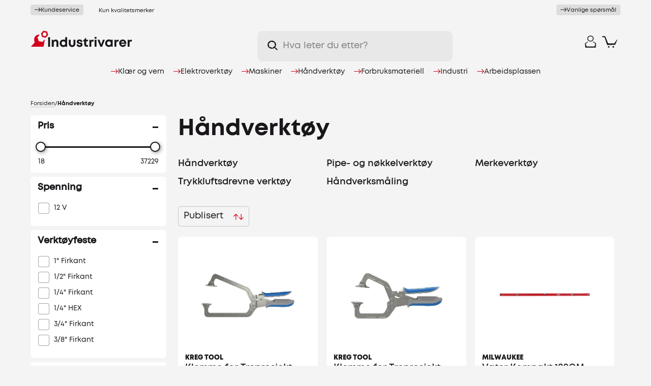

--- FILE ---
content_type: text/html; charset=utf-8
request_url: https://industrivarer.no/h%C3%A5ndverkt%C3%B8y
body_size: 74985
content:
<!DOCTYPE html><html lang="nb" dir="ltr" class="html-category-page"><head><script>window.dataLayer=window.dataLayer||[],function(){const n="G-2QY4F641B2",t=window.dataLayer.push.bind(window.dataLayer);window.dataLayer.push=function(){const i=arguments[0];return i&&i.length&&i[0]==="config"&&i[1]===n?window.dataLayer.length:t.apply(null,arguments)}}()</script><title>H&#xE5;ndverkt&#xF8;y | Industrivarer.no</title><meta charset="UTF-8"><meta name="description" content="Kjøp håndverktøy i nettbutikken. Se hele utvalget fra kun kjente merkevarer"><meta name="keywords" content=""><meta name="generator" content="nopCommerce"><meta name="viewport" content="width=device-width, initial-scale=1"><link rel="apple-touch-icon" sizes="180x180" href="/apple-touch-icon.png"><link rel="icon" type="image/png" sizes="32x32" href="/favicon-32x32.png"><link rel="icon" type="image/png" sizes="16x16" href="/favicon-16x16.png"><link rel="manifest" href="/manifest.json"><link rel="mask-icon" href="/safari-pinned-tab.svg" color="#d3011d"><meta name="msapplication-TileColor" content="#F4F4F4"><meta name="theme-color" content="#F4F4F4"><meta name="facebook-domain-verification" content="qsd2xzson5t9la697o0yrbtv0kkeoc"><link rel="preload" href="/Themes/Custom/Content/webfonts/3768EC_0_0.woff2" as="font" type="font/woff2" crossorigin><link rel="preload" href="/Themes/Custom/Content/webfonts/3768EC_6_0.woff2" as="font" type="font/woff2" crossorigin><link rel="stylesheet" href="/css/05ddxdkpml2irty-sk3-2a.styles.css?v=uyo8rjjAAVAA_ZF5iPfVlMwREEI"><link rel="stylesheet" href="/dist/scripts/main.CDPKcber.css?v=Gm48vq2MTt2ZdSrmb1NxKzfBoO8"><script>function iniateClerk(){(function(n,t){var i=t.createElement("script"),r;i.type="text/javascript";i.async=!0;i.src=(t.location.protocol=="https:"?"https":"http")+"://cdn.clerk.io/clerk.js";r=t.getElementsByTagName("script")[0];r.parentNode.insertBefore(i,r);n.__clerk_q=n.__clerk_q||[];n.Clerk=n.Clerk||function(){n.__clerk_q.push(arguments)}})(window,document);Clerk("config",{key:"SibH3r2O9h2XvfFXiN1IvcbdRcU9JVCS"});window.ClerkExists=!0}window.ClerkExists||iniateClerk()</script><script async src="/Plugins/FoxNetSoft.GoogleAnalytics4/Scripts/GoogleAnalytics4.js"></script><script>window.dataLayer=window.dataLayer||[];var GA4_productImpressions=GA4_productImpressions||[],GA4_productDetails=GA4_productDetails||[],GA4_cartproducts=GA4_cartproducts||[],GA4_wishlistproducts=GA4_wishlistproducts||[]</script><script>(function(n,t,i,r,u){n[r]=n[r]||[];n[r].push({"gtm.start":(new Date).getTime(),event:"gtm.js"});var e=t.getElementsByTagName(i)[0],f=t.createElement(i),o=r!="dataLayer"?"&l="+r:"";f.async=!0;f.src="https://www.googletagmanager.com/gtm.js?id="+u+o;e.parentNode.insertBefore(f,e)})(window,document,"script","dataLayer","GTM-WV8GWQK")</script><script async src='https://www.googletagmanager.com/gtag/js?id=G-2QY4F641B2'></script><script>function gtag(){dataLayer.push(arguments)}window.dataLayer=window.dataLayer||[];gtag("js",new Date);gtag("config","G-2QY4F641B2")</script><script src="/js/clq2noexcxqpwv3jp9t_dg.scripts.js?v=EtYJ5XvlLSpqaZDiEFpnwyUTpxE"></script><script>!function(n,t,i){function p(){i.onInit&&i.onInit(r)}var u=n.location,s="script",h="instrumentationKey",f="ingestionendpoint",c="disableExceptionTracking",l="ai.device.",a="toLowerCase",e="crossOrigin",v="POST",y="appInsightsSDK",o=i.name||"appInsights",r;(i.name||n[y])&&(n[y]=o);r=n[o]||function(r){function nt(n,t){var i={},r="Browser";return i[l+"id"]=r[a](),i[l+"type"]=r,i["ai.operation.name"]=u&&u.pathname||"_unknown_",i["ai.internal.sdkVersion"]="javascript:snippet_"+(o.sv||o.version),{time:function(){function t(n){var t=""+n;return 1===t.length&&(t="0"+t),t}var n=new Date;return n.getUTCFullYear()+"-"+t(1+n.getUTCMonth())+"-"+t(n.getUTCDate())+"T"+t(n.getUTCHours())+":"+t(n.getUTCMinutes())+":"+t(n.getUTCSeconds())+"."+((n.getUTCMilliseconds()/1e3).toFixed(3)+"").slice(2,5)+"Z"}(),iKey:n,name:"Microsoft.ApplicationInsights."+n.replace(/-/g,"")+"."+t,sampleRate:100,tags:i,data:{baseData:{ver:2}}}}function rt(n){for(;n.length;)!function(n){o[n]=function(){var t=arguments;g||o.queue.push(function(){o[n].apply(o,t)})}}(n.pop())}var g=!1,w=!1,o={initialize:!0,queue:[],sv:"5",version:2,config:r},b=r.url||i.src,k,et,p,d;if(b){function tt(){var e,s,k,d,tt,it,c,l,y,t,p;g=!0;o.queue=[];w||(w=!0,e=b,c=function(){var n={},s=r.connectionString,u,t,i,e,o;if(s)for(u=s.split(";"),t=0;t<u.length;t++)i=u[t].split("="),2===i.length&&(n[i[0][a]()]=i[1]);return n[f]||(e=n.endpointsuffix,o=e?n.location:null,n[f]="https://"+(o?o+".":"")+"dc."+(e||"services.visualstudio.com")),n}(),l=c[h]||r[h]||"",y=c[f],t=y?y+"/v2/track":r.endpointUrl,(p=[]).push((s="SDK LOAD Failure: Failed to load Application Insights SDK script (See stack for details)",k=e,d=t,(it=(tt=nt(l,"Exception")).data).baseType="ExceptionData",it.baseData.exceptions=[{typeName:"SDKLoadFailed",message:s.replace(/\./g,"-"),hasFullStack:!1,stack:s+"\nSnippet failed to load ["+k+"] -- Telemetry is disabled\nHelp Link: https://go.microsoft.com/fwlink/?linkid=2128109\nHost: "+(u&&u.pathname||"_unknown_")+"\nEndpoint: "+d,parsedStack:[]}],tt)),p.push(function(n,t,i,r){var f=nt(l,"Message"),e=f.data,u;return e.baseType="MessageData",u=e.baseData,u.message='AI (Internal): 99 message:"'+("SDK LOAD Failure: Failed to load Application Insights SDK script (See stack for details) ("+i+")").replace(/\"/g,"")+'"',u.properties={endpoint:r},f}(0,0,e,t)),function(t,r){var f,u;JSON&&(f=n.fetch,f&&!i.useXhr?f(r,{method:v,body:JSON.stringify(t),mode:"cors"}):XMLHttpRequest&&(u=new XMLHttpRequest,u.open(v,r),u.setRequestHeader("Content-type","application/json"),u.send(JSON.stringify(t))))}(p,t))}function it(n,t){w||setTimeout(function(){!t&&o.core||tt()},500)}k=function(){var n=t.createElement(s),r;return n.src=b,r=i[e],!r&&""!==r||"undefined"==n[e]||(n[e]=r),n.onload=it,n.onerror=tt,n.onreadystatechange=function(t,i){"loaded"!==n.readyState&&"complete"!==n.readyState||it(0,i)},n}();i.ld<0?t.getElementsByTagName("head")[0].appendChild(k):setTimeout(function(){t.getElementsByTagName(s)[0].parentNode.appendChild(k)},i.ld||0)}try{o.cookie=t.cookie}catch(ot){}var y="track",ut="TrackPage",ft="TrackEvent";return rt([y+"Event",y+"PageView",y+"Exception",y+"Trace",y+"DependencyData",y+"Metric",y+"PageViewPerformance","start"+ut,"stop"+ut,"start"+ft,"stop"+ft,"addTelemetryInitializer","setAuthenticatedUserContext","clearAuthenticatedUserContext","flush"]),o.SeverityLevel={Verbose:0,Information:1,Warning:2,Error:3,Critical:4},et=(r.extensionConfig||{}).ApplicationInsightsAnalytics||{},!0!==r[c]&&!0!==et[c]&&(p="onerror",rt(["_"+p]),d=n[p],n[p]=function(n,t,i,r,u){var f=d&&d(n,t,i,r,u);return!0!==f&&o["_"+p]({message:n,url:t,lineNumber:i,columnNumber:r,error:u}),f},r.autoExceptionInstrumented=!0),o}(i.cfg);(n[o]=r).queue&&0===r.queue.length?(r.queue.push(p),r.trackPageView({})):p()}(window,document,{src:"https://js.monitor.azure.com/scripts/b/ai.2.min.js",crossOrigin:"anonymous",cfg:{connectionString:"InstrumentationKey=b643917e-2d2b-409c-8af4-2cbfcc04029d"}})</script><body><noscript><iframe src="https://www.googletagmanager.com/ns.html?id=GTM-WV8GWQK" height="0" width="0" style="display:none;visibility:hidden"></iframe></noscript><div class="ajax-loading-block-window" style="display:none"></div><div id="dialog-notifications-success" title="Varsling" style="display:none"></div><div id="dialog-notifications-error" title="Feil" style="display:none"></div><div id="dialog-notifications-warning" title="Advarsel" style="display:none"></div><div id="bar-notification" class="bar-notification" data-close="Lukk"><span class="close" title="Lukk"> <img src="/Themes/Custom/Content/images/icon-close.svg"> </span></div><div class="master-wrapper-page"><div class="industrivarer-loader custom-page-loader"><div class="industrivarer-nuts"><div class="industrivarer-nut industrivarer-nut-1"><svg id="Layer_1" xmlns="http://www.w3.org/2000/svg" version="1.1" viewBox="0 0 200 196.6"><path class="st0" d="M198.5,114.8l-31.1-92.2c-.2-1-.8-1.8-1.6-2.5s-1.7-1.1-2.6-1.2L69.6.8c-.9-.2-2-.1-2.9.2s-1.7,1-2.2,1.8L2.3,76.5c-.7.7-1.3,1.5-1.5,2.4-.2,1,0,2,.4,2.8l31.1,92.2h.1c.2,1.1.8,2,1.6,2.6.7.7,1.7,1.1,2.6,1.2l93.7,18.5c.9.2,2,.1,2.9-.2.9-.3,1.7-1,2.2-1.8l62.1-73.6c.6-.8,1.1-1.7,1.4-2.7.2-1,0-2.1-.3-3ZM99.8,153.8c-30.6,0-55.3-24.8-55.3-55.3s24.8-55.3,55.3-55.3,55.3,24.8,55.3,55.3-24.8,55.3-55.3,55.3Z" /></svg></div><div class="industrivarer-nut industrivarer-nut-2"><svg id="Layer_1" xmlns="http://www.w3.org/2000/svg" version="1.1" viewBox="0 0 200 196.6"><path class="st0" d="M198.5,114.8l-31.1-92.2c-.2-1-.8-1.8-1.6-2.5s-1.7-1.1-2.6-1.2L69.6.8c-.9-.2-2-.1-2.9.2s-1.7,1-2.2,1.8L2.3,76.5c-.7.7-1.3,1.5-1.5,2.4-.2,1,0,2,.4,2.8l31.1,92.2h.1c.2,1.1.8,2,1.6,2.6.7.7,1.7,1.1,2.6,1.2l93.7,18.5c.9.2,2,.1,2.9-.2.9-.3,1.7-1,2.2-1.8l62.1-73.6c.6-.8,1.1-1.7,1.4-2.7.2-1,0-2.1-.3-3ZM99.8,153.8c-30.6,0-55.3-24.8-55.3-55.3s24.8-55.3,55.3-55.3,55.3,24.8,55.3,55.3-24.8,55.3-55.3,55.3Z" /></svg></div><div class="industrivarer-nut industrivarer-nut-3"><svg id="Layer_1" xmlns="http://www.w3.org/2000/svg" version="1.1" viewBox="0 0 200 196.6"><path class="st0" d="M198.5,114.8l-31.1-92.2c-.2-1-.8-1.8-1.6-2.5s-1.7-1.1-2.6-1.2L69.6.8c-.9-.2-2-.1-2.9.2s-1.7,1-2.2,1.8L2.3,76.5c-.7.7-1.3,1.5-1.5,2.4-.2,1,0,2,.4,2.8l31.1,92.2h.1c.2,1.1.8,2,1.6,2.6.7.7,1.7,1.1,2.6,1.2l93.7,18.5c.9.2,2,.1,2.9-.2.9-.3,1.7-1,2.2-1.8l62.1-73.6c.6-.8,1.1-1.7,1.4-2.7.2-1,0-2.1-.3-3ZM99.8,153.8c-30.6,0-55.3-24.8-55.3-55.3s24.8-55.3,55.3-55.3,55.3,24.8,55.3,55.3-24.8,55.3-55.3,55.3Z" /></svg></div></div></div><header class="header" id="header-top"><div class="tools"><div class="selling-points site-width"><a href="/kundeservice"><div class="delivery-info customer-service"><span class="arrow"> <svg id="Layer_1" xmlns="http://www.w3.org/2000/svg" version="1.1" viewBox="0 0 200 126.8"><path class="st0" d="M196.6,57.1L142.4,3c-3.3-3.3-8.7-3.3-12,0-3.3,3.3-3.3,8.7,0,12l39.6,39.6H9c-4.7,0-8.5,3.8-8.5,8.5s3.8,8.5,8.5,8.5h161l-39.6,39.6c-3.3,3.3-3.3,8.7,0,12s8.7,3.3,12,0l54.1-54.1c3.3-3.3,3.3-8.7,0-12Z" /></svg> </span> <span class="link-underline">Kundeservice</span></div><div class="delivery-info freight"><span>Fri frakt fra 999,-/opptil 35kg</span></div><div class="delivery-info shop"><span>Eget verksted</span></div><div class="delivery-info brands"><span>Kun kvalitetsmerker</span></div></a> <a href="/vanlige-sporsmal"><div class="delivery-info faq"><span class="arrow"> <svg id="Layer_1" xmlns="http://www.w3.org/2000/svg" version="1.1" viewBox="0 0 200 126.8"><path class="st0" d="M196.6,57.1L142.4,3c-3.3-3.3-8.7-3.3-12,0-3.3,3.3-3.3,8.7,0,12l39.6,39.6H9c-4.7,0-8.5,3.8-8.5,8.5s3.8,8.5,8.5,8.5h161l-39.6,39.6c-3.3,3.3-3.3,8.7,0,12s8.7,3.3,12,0l54.1-54.1c3.3-3.3,3.3-8.7,0-12Z" /></svg> </span> <span class="link-underline">Vanlige spørsmål</span></div></a></div></div><div class="header-upper site-width"><div class="header-icons-flex"><div class="header-logo"><a href="/" aria-label="Til forsiden"> <svg id="Layer_1" xmlns="http://www.w3.org/2000/svg" version="1.1" viewBox="0 0 500 83.1"><g id="logo-symbol"><path class="st0" id="wrench" d="M44.6,21.7c-2.3-1.1-7.2-1.5-13,1.1-9.1,3.8-14,14.1-13.8,21.9,0,6.3,2.3,13,2.7,14.3v.4L1.9,80.6s0,.2.2.2h61.2c.4,0,.8-.2,1-.8,0,0,6-34.1,6-34.3s0-.6-.2-.8c-.2-.2-.6-.2-.8-.2-.4.2-.6.4-.8.6-.2.4-9.1,11.2-9.1,11.2,0,.2-.2.2-.4.2l-18.1-3.6c-.4,0-.6-.2-.6-.6l-6-17.5v-.6l10.1-12c.4-.2.6-.4.2-.6Z" /><path class="st0" id="nut" d="M60,17.1c1-5.3,6-8.6,10.9-7.6,5.1,1.1,8.4,6.1,7.4,11.2-1,5.1-6,8.6-10.9,7.6-5.1-.8-8.4-5.9-7.4-11.2ZM57.1,32.2c.2.4.4.6.8.6l16.5,3.2c.4,0,.6,0,1-.4l11.1-13c.2-.2.2-.6.2-1.1l-5.6-16.2c-.2-.4-.4-.6-.8-.6l-16.5-3.2c-.4,0-.6,0-1,.4l-11.1,13c-.2.2-.2.6-.2,1.1l5.6,16.2Z" /></g><g id="logo-text"><path class="st1" d="M86.6,33.3h9.3v47.6h-9.3v-47.6Z" /><path class="st1" d="M137,59.6v21.3h-9.3v-19.8c0-5.3-2.1-7.8-6-7.8s-7.6,3.6-7.6,9v18.3h-9.5v-34.7h6.4l1.9,4.2c2.7-3.2,6.6-5.3,11.3-5.3,7.8.2,12.8,5.9,12.8,14.7Z" /><path class="st1" d="M179.9,33.3v47.6h-6.8l-1-2.9c-2.9,2.5-6.6,4-10.7,4-10.3,0-18.1-8-18.1-18.5s7.6-18.5,18.1-18.5,6.8,1.1,9.5,2.9v-14.5h9.1ZM171.2,63.4c0-5.5-3.9-9.7-9.3-9.7s-9.3,4-9.3,9.7,3.9,9.7,9.3,9.7,9.3-4.2,9.3-9.7Z" /><path class="st1" d="M188.3,66.1v-20.2h9.3v19.2c0,5.1,2.7,8,6.8,8s6.8-2.9,6.8-8v-19.2h9.3v20.2c0,9.5-6.4,15.8-16.1,15.8s-16.1-6.3-16.1-15.8Z" /><path class="st1" d="M241,81.9c-8.6,0-14.4-5.1-14.4-12.6h9.1c0,3.2,2.5,4.6,5.8,4.6s4.9-1.3,4.9-3.6-2.9-3.2-6.6-3.8c-5.6-.8-12.4-2.5-12.4-10.7s5.6-11.2,13.8-11.2,13.8,4.6,13.8,11.8h-8.9c0-2.7-1.9-4.2-5.1-4.2s-4.5,1.3-4.5,3.4,2.9,2.9,6.4,3.6c5.6,1.1,12.8,2.3,12.8,10.7-.2,7.4-6,12-14.6,12Z" /><path class="st1" d="M282.8,72.4v8.4h-6.6c-7.6,0-12.2-4.8-12.2-12.4v-14.9h-6.2v-2.1l13.6-14.7h1.9v9.3h9.5v7.6h-9.3v13.7c0,3.4,1.9,5.3,5.4,5.3h3.9Z" /><path class="st1" d="M309.8,45.7v8.8h-4.1c-5.1,0-7.2,2.3-7.2,8v18.1h-9.3v-34.7h6l1.6,4.2c2.5-3.2,5.6-4.4,9.9-4.4h3.1Z" /><path class="st1" d="M315.2,45.9h9.3v34.9h-9.3v-34.9ZM315.2,32.4h9.3v8.8h-9.3v-8.8Z" /><path class="st1" d="M365.4,45.9l-13.6,34.9h-8.6l-14-34.9h9.9l8.4,23.6,8.2-23.6h9.7Z" /><path class="st1" d="M403.9,45.7v34.9h-7.2l-.8-3.2c-2.9,2.7-6.8,4.2-11.1,4.2-10.3,0-17.9-8-17.9-18.5s7.6-18.5,17.9-18.5,8.2,1.7,11.3,4.2l1-3.4h6.8v.2ZM394.9,63.4c0-5.5-3.9-9.7-9.3-9.7s-9.3,4.2-9.3,9.7,3.9,9.7,9.3,9.7c5.4-.2,9.3-4.2,9.3-9.7Z" /><path class="st1" d="M433.4,45.7v8.8h-4.1c-5.1,0-7.2,2.3-7.2,8v18.1h-9.3v-34.7h6l1.6,4.2c2.5-3.2,5.6-4.4,9.9-4.4h3.1Z" /><path class="st1" d="M471.1,65.9h-25.9c.8,4.8,3.9,7.4,8.4,7.4s5.8-1.5,7.2-4h9.7c-2.5,7.6-9.1,12.4-17.1,12.4s-17.7-8-17.7-18.5,7.6-18.5,17.7-18.5,17.7,8.2,17.7,18.3c.2,1.3,0,2.1,0,2.9ZM445.3,59.6h16.7c-1.2-4.2-4.3-6.5-8.4-6.5-4.3-.2-7.2,2.3-8.2,6.5Z" /><path class="st1" d="M498.2,45.7v8.8h-4.1c-5.1,0-7.2,2.3-7.2,8v18.1h-9.3v-34.7h6l1.6,4.2c2.5-3.2,5.6-4.4,9.9-4.4h3.1Z" /></g></svg> </a></div><div class="header-search"><div class="icon"><svg id="Layer_1" xmlns="http://www.w3.org/2000/svg" version="1.1" viewBox="0 0 200 198.9"><path class="st0" d="M84,.5c-16.5,0-32.6,4.9-46.3,14-13.7,9.1-24.4,22.1-30.7,37.3C.7,67-1,83.7,2.3,99.8c3.2,16.1,11.2,30.9,22.8,42.5,11.7,11.6,26.5,19.5,42.7,22.7,16.2,3.2,32.9,1.6,48.2-4.7,15.2-6.3,28.2-16.9,37.4-30.6,9.2-13.7,14-29.7,14-46.2s-2.1-21.7-6.3-31.8c-4.2-10.1-10.3-19.2-18.1-27-7.7-7.7-16.9-13.8-27.1-18-10.1-4.2-21-6.3-31.9-6.3ZM146.8,103.4l-44.5,42.6c-.5.4-1.1.7-1.7.8s-1.3.1-1.9,0l-59.3-17.3c-.6-.2-1.1-.6-1.5-1-.4-.4-.8-1-1-1.5l-14.5-59.5c-.2-.6-.1-1.3,0-2,.2-.6.5-1.2,1-1.6l44.5-42.2c.5-.4,1.1-.7,1.7-.8.6-.1,1.3-.1,1.9,0l59.3,17.3c.6.2,1.1.6,1.5,1,.4.4.8,1,1,1.5l14.5,59.5c0,.6,0,1.2-.1,1.8-.2.6-.5,1.1-.9,1.5Z" /><path class="st0" d="M185.5,198.2l-63.8-63.6,14-14.5,63.8,63.6-14,14.5Z" /></svg></div><input id="small-searchterms" type="text" placeholder="Hva leter du etter?"> <span id="clerk-instant-search" class="clerk" data-template="@live-search" data-instant-search="#small-searchterms" data-target="#clerk-instant-search-results" data-instant-search-suggestions="3" data-instant-search-categories="3" data-instant-search-pages="3" data-instant-search-categories="true"> </span><ul id="clerk-instant-search-results"></ul><script>function iniateClerk(){(function(n,t){var i=t.createElement("script"),r;i.type="text/javascript";i.async=!0;i.src=(t.location.protocol=="https:"?"https":"http")+"://cdn.clerk.io/clerk.js";r=t.getElementsByTagName("script")[0];r.parentNode.insertBefore(i,r);n.__clerk_q=n.__clerk_q||[];n.Clerk=n.Clerk||function(){n.__clerk_q.push(arguments)}})(window,document);Clerk("config",{key:"SibH3r2O9h2XvfFXiN1IvcbdRcU9JVCS"});window.ClerkExists=!0}window.ClerkExists||iniateClerk()</script><div class="header-search-close" onclick="toggleSearch()"><svg version="1.1" id="Layer_1" xmlns="http://www.w3.org/2000/svg" xmlns:xlink="http://www.w3.org/1999/xlink" x="0px" y="0px" viewBox="0 0 24.8 24.8" style="enable-background:new 0 0 24.8 24.8" xml:space="preserve"><g><line class="st0" x1="0" y1="0" x2="24.8" y2="24.8" /><line class="st0" x1="24.8" y1="0" x2="0" y2="24.8" /></g></svg></div></div><div class="header-search-cover" onclick="toggleSearch()"></div><div class="header-search-icon" onclick="toggleSearch()"><div class="icon"><svg id="Layer_1" xmlns="http://www.w3.org/2000/svg" version="1.1" viewBox="0 0 200 198.9"><path class="st0" d="M84,.5c-16.5,0-32.6,4.9-46.3,14-13.7,9.1-24.4,22.1-30.7,37.3C.7,67-1,83.7,2.3,99.8c3.2,16.1,11.2,30.9,22.8,42.5,11.7,11.6,26.5,19.5,42.7,22.7,16.2,3.2,32.9,1.6,48.2-4.7,15.2-6.3,28.2-16.9,37.4-30.6,9.2-13.7,14-29.7,14-46.2s-2.1-21.7-6.3-31.8c-4.2-10.1-10.3-19.2-18.1-27-7.7-7.7-16.9-13.8-27.1-18-10.1-4.2-21-6.3-31.9-6.3ZM146.8,103.4l-44.5,42.6c-.5.4-1.1.7-1.7.8s-1.3.1-1.9,0l-59.3-17.3c-.6-.2-1.1-.6-1.5-1-.4-.4-.8-1-1-1.5l-14.5-59.5c-.2-.6-.1-1.3,0-2,.2-.6.5-1.2,1-1.6l44.5-42.2c.5-.4,1.1-.7,1.7-.8.6-.1,1.3-.1,1.9,0l59.3,17.3c.6.2,1.1.6,1.5,1,.4.4.8,1,1,1.5l14.5,59.5c0,.6,0,1.2-.1,1.8-.2.6-.5,1.1-.9,1.5Z" /><path class="st0" d="M185.5,198.2l-63.8-63.6,14-14.5,63.8,63.6-14,14.5Z" /></svg></div></div><div class="cart" id="topcartlink"><a href="/cart" aria-label="Handlekurv" class="ico-cart"><div class="cart-icon"><svg id="Layer_1" xmlns="http://www.w3.org/2000/svg" version="1.1" viewBox="0 0 200 158.3"><path class="st0" d="M197.4,46.2c-.4,0-.8,0-1.2.2-.4.2-.7.4-.9.8l-36.9,52c-.2.3-.5.6-.9.7-.3.2-.7.2-1.1.2l-77.6-1.3c-.4,0-.8-.1-1.2-.3-.4-.2-.6-.6-.8-.9L40,2.2c-.2-.4-.4-.7-.8-.9-.4-.2-.8-.3-1.2-.3L3.4.8c-.3,0-.6,0-.9.2-.3.1-.5.3-.8.5-.2.2-.4.5-.5.7-.1.3-.2.6-.2.9v9.8c0,.6.3,1.1.7,1.5.4.4.9.7,1.5.7l25.9.6c.5,0,1,.2,1.3.5.4.3.7.7.8,1.1l33,100.9c.1.5.4.9.8,1.1.4.3.9.4,1.3.5l101.2-.3c.4,0,.9-.1,1.3-.3.4-.2.7-.6.9-.9l29.5-68.8c.5-1.6-.3-3-1.8-3.2Z" /><circle class="st0" cx="86.6" cy="146.7" r="10.9" /><circle class="st0" cx="145.5" cy="146.7" r="10.9" /></svg></div><span class="cart-qty">0</span> </a></div><div class="user"><a href="/login?returnUrl=%2Fh%25C3%25A5ndverkt%25C3%25B8y" class="ico-login" aria-label="Logg inn"><div class="icon"><svg id="Layer_1" xmlns="http://www.w3.org/2000/svg" version="1.1" viewBox="0 0 176 200"><path class="st0" d="M127.9,98.3l-3.8,2.2c-.3.2-.5.4-.7.7-.2.3-.3.6-.3.9,0,.3,0,.6.2.9.1.3.3.6.6.8l38.6,28.3c.3.2.5.5.7.9.1.4.1.7,0,1.1l-9.9,43.5c0,.5-.3.9-.7,1.1-.4.3-.8.4-1.3.4H28.8c-.4,0-.8-.1-1.1-.4-.3-.2-.6-.6-.7-.9l-13.7-43.7c-.1-.4-.1-.8,0-1.2.1-.4.4-.7.7-1l38.1-28.1c.3-.2.5-.4.6-.7.1-.3.2-.6.2-.9,0-.3-.1-.6-.3-.9-.2-.3-.4-.5-.7-.6l-3.4-2c-.3-.2-.6-.3-1-.3s-.7.1-1,.3L1.9,126.6c-.3.2-.6.5-.7.9-.2.3-.2.7-.2,1.1l6.1,68.5c0,.2,0,.5.2.7.1.2.3.4.4.6.2.2.4.3.7.4.2,0,.5.1.8,0h160.1c.5,0,1-.2,1.4-.5.4-.3.6-.8.7-1.3l4.3-68.5c0-.3,0-.7-.2-1-.2-.3-.4-.6-.7-.8l-44.6-28.3c-.3-.2-.6-.3-1-.4-.4,0-.7,0-1,.1Z" /><path class="st0" d="M88.2,97.6c-9.8,0-19.4-2.8-27.5-8.2-8.1-5.3-14.5-12.9-18.3-21.8-3.8-8.9-4.7-18.6-2.8-28,1.9-9.4,6.6-18.1,13.6-24.8,6.9-6.8,15.8-11.4,25.4-13.3,9.6-1.9,19.6-.9,28.6,2.8,9.1,3.7,16.8,9.9,22.2,17.9,5.4,8,8.4,17.4,8.4,27,0,12.9-5.2,25.2-14.5,34.3-9.3,9.1-21.9,14.2-35,14.2ZM88.2,12.4c-7.5,0-14.7,2.2-20.9,6.2-6.2,4.1-11,9.8-13.9,16.6-2.9,6.7-3.6,14.2-2.1,21.3,1.5,7.2,5,13.7,10.3,18.9,5.3,5.2,12,8.7,19.3,10.1,7.3,1.4,14.9.7,21.8-2.1,6.9-2.8,12.8-7.5,16.9-13.6,4.1-6.1,6.3-13.2,6.3-20.5,0-9.8-4-19.1-11.1-26.1-7.1-6.9-16.6-10.8-26.6-10.8Z" /></svg></div><span class="text">Logg inn</span> </a></div><div class="wishlist"><a href="/wishlist" class="ico-wishlist" aria-label="Ønskeliste"><div class="icon"><svg version="1.1" id="Layer_1" xmlns="http://www.w3.org/2000/svg" xmlns:xlink="http://www.w3.org/1999/xlink" x="0px" y="0px" viewBox="0 0 234 200" style="enable-background:new 0 0 234 200" xml:space="preserve"><path id="Path_91" class="st0" d="M222.81152,48.13073C204.08734-3.013,148.03526-0.98791,117.10029,31.20878
	C83.91737-2.64402,30.12162-3.013,11.39744,48.13073c-20.32896,65.65457,96.52984,139.13507,105.70285,144.42105
	C126.28168,187.25742,242.23019,113.8712,222.81152,48.13073z"></path></svg></div><span class="text">Ønskeliste</span> </a></div><div class="header-nav-icon" onclick="toggleNav()"><div class="icon"><span></span> <span></span> <span></span></div></div></div><div class="header-menu" id="main-navigation"><div class="navigation"><ul class="top-menu"><li class="level0 has-children"><a href="/kl%C3%A6r-og-vern" class="menu-item toggle level-0 has-sub-nav" role="button" data-href="/kl%C3%A6r-og-vern" data-menu-level="0"> <span class="arrow"> <svg id="Layer_1" xmlns="http://www.w3.org/2000/svg" version="1.1" viewBox="0 0 200 126.8"><path class="st0" d="M196.6,57.1L142.4,3c-3.3-3.3-8.7-3.3-12,0-3.3,3.3-3.3,8.7,0,12l39.6,39.6H9c-4.7,0-8.5,3.8-8.5,8.5s3.8,8.5,8.5,8.5h161l-39.6,39.6c-3.3,3.3-3.3,8.7,0,12s8.7,3.3,12,0l54.1-54.1c3.3-3.3,3.3-8.7,0-12Z" /></svg> </span> Kl&#xE6;r og vern </a><ul class="sublist first-level" data-menu-level="0"><li class="sub-cat-name goback-level0"><a href="#" class="menu-item menu-goback" data-menu-level="0"> <span class="arrow"> <svg id="Layer_1" xmlns="http://www.w3.org/2000/svg" version="1.1" viewBox="0 0 200 126.8"><path class="st0" d="M196.6,57.1L142.4,3c-3.3-3.3-8.7-3.3-12,0-3.3,3.3-3.3,8.7,0,12l39.6,39.6H9c-4.7,0-8.5,3.8-8.5,8.5s3.8,8.5,8.5,8.5h161l-39.6,39.6c-3.3,3.3-3.3,8.7,0,12s8.7,3.3,12,0l54.1-54.1c3.3-3.3,3.3-8.7,0-12Z" /></svg> </span> Kl&#xE6;r og vern </a><li class="level1 has-children"><a href="/arbeidst%C3%B8y" class="menu-item toggle has-sub-nav level1-desktop" data-href="/arbeidst%C3%B8y" data-menu-level="1"> <span class="arrow"> <svg id="Layer_1" xmlns="http://www.w3.org/2000/svg" version="1.1" viewBox="0 0 200 126.8"><path class="st0" d="M196.6,57.1L142.4,3c-3.3-3.3-8.7-3.3-12,0-3.3,3.3-3.3,8.7,0,12l39.6,39.6H9c-4.7,0-8.5,3.8-8.5,8.5s3.8,8.5,8.5,8.5h161l-39.6,39.6c-3.3,3.3-3.3,8.7,0,12s8.7,3.3,12,0l54.1-54.1c3.3-3.3,3.3-8.7,0-12Z" /></svg> </span> Arbeidskl&#xE6;r </a><ul class="sublist" data-menu-level="1"><li class="sub-cat-name goback-level1"><a href="#" class="menu-item menu-goback" data-menu-level="1"> <span class="arrow"> <svg id="Layer_1" xmlns="http://www.w3.org/2000/svg" version="1.1" viewBox="0 0 200 126.8"><path class="st0" d="M196.6,57.1L142.4,3c-3.3-3.3-8.7-3.3-12,0-3.3,3.3-3.3,8.7,0,12l39.6,39.6H9c-4.7,0-8.5,3.8-8.5,8.5s3.8,8.5,8.5,8.5h161l-39.6,39.6c-3.3,3.3-3.3,8.7,0,12s8.7,3.3,12,0l54.1-54.1c3.3-3.3,3.3-8.7,0-12Z" /></svg> </span> Arbeidskl&#xE6;r </a><li class="level2"><a href="/kjeledress" class="menu-item"> Kjeledress </a><ul class="sublist"><li class="all-products no-children"><a class="btn border" href="/kjeledress">Se alt innen kjeledress</a> <a class="link-underline" href="/kjeledress">Se alt innen kjeledress <span class="all-arrow"> <svg id="Layer_1" xmlns="http://www.w3.org/2000/svg" version="1.1" viewBox="0 0 200 126.8"><path class="st0" d="M196.6,57.1L142.4,3c-3.3-3.3-8.7-3.3-12,0-3.3,3.3-3.3,8.7,0,12l39.6,39.6H9c-4.7,0-8.5,3.8-8.5,8.5s3.8,8.5,8.5,8.5h161l-39.6,39.6c-3.3,3.3-3.3,8.7,0,12s8.7,3.3,12,0l54.1-54.1c3.3-3.3,3.3-8.7,0-12Z" /></svg> </span> </a></ul><li class="level2"><a href="/arbeidshansker" class="menu-item"> Hansker </a><ul class="sublist"><li class="all-products no-children"><a class="btn border" href="/arbeidshansker">Se alt innen hansker</a> <a class="link-underline" href="/arbeidshansker">Se alt innen hansker <span class="all-arrow"> <svg id="Layer_1" xmlns="http://www.w3.org/2000/svg" version="1.1" viewBox="0 0 200 126.8"><path class="st0" d="M196.6,57.1L142.4,3c-3.3-3.3-8.7-3.3-12,0-3.3,3.3-3.3,8.7,0,12l39.6,39.6H9c-4.7,0-8.5,3.8-8.5,8.5s3.8,8.5,8.5,8.5h161l-39.6,39.6c-3.3,3.3-3.3,8.7,0,12s8.7,3.3,12,0l54.1-54.1c3.3-3.3,3.3-8.7,0-12Z" /></svg> </span> </a></ul><li class="level2"><a href="/t-skjorter" class="menu-item"> T-skjorter </a><ul class="sublist"><li class="all-products no-children"><a class="btn border" href="/t-skjorter">Se alt innen t-skjorter</a> <a class="link-underline" href="/t-skjorter">Se alt innen t-skjorter <span class="all-arrow"> <svg id="Layer_1" xmlns="http://www.w3.org/2000/svg" version="1.1" viewBox="0 0 200 126.8"><path class="st0" d="M196.6,57.1L142.4,3c-3.3-3.3-8.7-3.3-12,0-3.3,3.3-3.3,8.7,0,12l39.6,39.6H9c-4.7,0-8.5,3.8-8.5,8.5s3.8,8.5,8.5,8.5h161l-39.6,39.6c-3.3,3.3-3.3,8.7,0,12s8.7,3.3,12,0l54.1-54.1c3.3-3.3,3.3-8.7,0-12Z" /></svg> </span> </a></ul><li class="level2"><a href="/bukser" class="menu-item"> Bukser </a><ul class="sublist"><li class="all-products no-children"><a class="btn border" href="/bukser">Se alt innen bukser</a> <a class="link-underline" href="/bukser">Se alt innen bukser <span class="all-arrow"> <svg id="Layer_1" xmlns="http://www.w3.org/2000/svg" version="1.1" viewBox="0 0 200 126.8"><path class="st0" d="M196.6,57.1L142.4,3c-3.3-3.3-8.7-3.3-12,0-3.3,3.3-3.3,8.7,0,12l39.6,39.6H9c-4.7,0-8.5,3.8-8.5,8.5s3.8,8.5,8.5,8.5h161l-39.6,39.6c-3.3,3.3-3.3,8.7,0,12s8.7,3.3,12,0l54.1-54.1c3.3-3.3,3.3-8.7,0-12Z" /></svg> </span> </a></ul><li class="level2"><a href="/arbeidsshorts" class="menu-item"> Shorts </a><ul class="sublist"><li class="all-products no-children"><a class="btn border" href="/arbeidsshorts">Se alt innen shorts</a> <a class="link-underline" href="/arbeidsshorts">Se alt innen shorts <span class="all-arrow"> <svg id="Layer_1" xmlns="http://www.w3.org/2000/svg" version="1.1" viewBox="0 0 200 126.8"><path class="st0" d="M196.6,57.1L142.4,3c-3.3-3.3-8.7-3.3-12,0-3.3,3.3-3.3,8.7,0,12l39.6,39.6H9c-4.7,0-8.5,3.8-8.5,8.5s3.8,8.5,8.5,8.5h161l-39.6,39.6c-3.3,3.3-3.3,8.7,0,12s8.7,3.3,12,0l54.1-54.1c3.3-3.3,3.3-8.7,0-12Z" /></svg> </span> </a></ul><li class="level2"><a href="/genser" class="menu-item"> Genser </a><ul class="sublist"><li class="all-products no-children"><a class="btn border" href="/genser">Se alt innen genser</a> <a class="link-underline" href="/genser">Se alt innen genser <span class="all-arrow"> <svg id="Layer_1" xmlns="http://www.w3.org/2000/svg" version="1.1" viewBox="0 0 200 126.8"><path class="st0" d="M196.6,57.1L142.4,3c-3.3-3.3-8.7-3.3-12,0-3.3,3.3-3.3,8.7,0,12l39.6,39.6H9c-4.7,0-8.5,3.8-8.5,8.5s3.8,8.5,8.5,8.5h161l-39.6,39.6c-3.3,3.3-3.3,8.7,0,12s8.7,3.3,12,0l54.1-54.1c3.3-3.3,3.3-8.7,0-12Z" /></svg> </span> </a></ul><li class="level2"><a href="/undert%C3%B8y-2" class="menu-item"> Undert&#xF8;y </a><ul class="sublist"><li class="all-products no-children"><a class="btn border" href="/undertøy-2">Se alt innen undert&#xF8;y</a> <a class="link-underline" href="/undertøy-2">Se alt innen undert&#xF8;y <span class="all-arrow"> <svg id="Layer_1" xmlns="http://www.w3.org/2000/svg" version="1.1" viewBox="0 0 200 126.8"><path class="st0" d="M196.6,57.1L142.4,3c-3.3-3.3-8.7-3.3-12,0-3.3,3.3-3.3,8.7,0,12l39.6,39.6H9c-4.7,0-8.5,3.8-8.5,8.5s3.8,8.5,8.5,8.5h161l-39.6,39.6c-3.3,3.3-3.3,8.7,0,12s8.7,3.3,12,0l54.1-54.1c3.3-3.3,3.3-8.7,0-12Z" /></svg> </span> </a></ul><li class="level2"><a href="/jakke" class="menu-item"> Jakker </a><ul class="sublist"><li class="all-products no-children"><a class="btn border" href="/jakke">Se alt innen jakker</a> <a class="link-underline" href="/jakke">Se alt innen jakker <span class="all-arrow"> <svg id="Layer_1" xmlns="http://www.w3.org/2000/svg" version="1.1" viewBox="0 0 200 126.8"><path class="st0" d="M196.6,57.1L142.4,3c-3.3-3.3-8.7-3.3-12,0-3.3,3.3-3.3,8.7,0,12l39.6,39.6H9c-4.7,0-8.5,3.8-8.5,8.5s3.8,8.5,8.5,8.5h161l-39.6,39.6c-3.3,3.3-3.3,8.7,0,12s8.7,3.3,12,0l54.1-54.1c3.3-3.3,3.3-8.7,0-12Z" /></svg> </span> </a></ul><li class="level2"><a href="/vernesko" class="menu-item"> Vernesko og st&#xF8;vler </a><ul class="sublist"><li class="all-products no-children"><a class="btn border" href="/vernesko">Se alt innen vernesko og st&#xF8;vler</a> <a class="link-underline" href="/vernesko">Se alt innen vernesko og st&#xF8;vler <span class="all-arrow"> <svg id="Layer_1" xmlns="http://www.w3.org/2000/svg" version="1.1" viewBox="0 0 200 126.8"><path class="st0" d="M196.6,57.1L142.4,3c-3.3-3.3-8.7-3.3-12,0-3.3,3.3-3.3,8.7,0,12l39.6,39.6H9c-4.7,0-8.5,3.8-8.5,8.5s3.8,8.5,8.5,8.5h161l-39.6,39.6c-3.3,3.3-3.3,8.7,0,12s8.7,3.3,12,0l54.1-54.1c3.3-3.3,3.3-8.7,0-12Z" /></svg> </span> </a></ul><li class="level2"><a href="/hodeplagg" class="menu-item"> Hodeplagg </a><ul class="sublist"><li class="all-products no-children"><a class="btn border" href="/hodeplagg">Se alt innen hodeplagg</a> <a class="link-underline" href="/hodeplagg">Se alt innen hodeplagg <span class="all-arrow"> <svg id="Layer_1" xmlns="http://www.w3.org/2000/svg" version="1.1" viewBox="0 0 200 126.8"><path class="st0" d="M196.6,57.1L142.4,3c-3.3-3.3-8.7-3.3-12,0-3.3,3.3-3.3,8.7,0,12l39.6,39.6H9c-4.7,0-8.5,3.8-8.5,8.5s3.8,8.5,8.5,8.5h161l-39.6,39.6c-3.3,3.3-3.3,8.7,0,12s8.7,3.3,12,0l54.1-54.1c3.3-3.3,3.3-8.7,0-12Z" /></svg> </span> </a></ul><li class="level2"><a href="/tilbeh%C3%B8r" class="menu-item"> Tilbeh&#xF8;r </a><ul class="sublist"><li class="all-products no-children"><a class="btn border" href="/tilbehør">Se alt innen tilbeh&#xF8;r</a> <a class="link-underline" href="/tilbehør">Se alt innen tilbeh&#xF8;r <span class="all-arrow"> <svg id="Layer_1" xmlns="http://www.w3.org/2000/svg" version="1.1" viewBox="0 0 200 126.8"><path class="st0" d="M196.6,57.1L142.4,3c-3.3-3.3-8.7-3.3-12,0-3.3,3.3-3.3,8.7,0,12l39.6,39.6H9c-4.7,0-8.5,3.8-8.5,8.5s3.8,8.5,8.5,8.5h161l-39.6,39.6c-3.3,3.3-3.3,8.7,0,12s8.7,3.3,12,0l54.1-54.1c3.3-3.3,3.3-8.7,0-12Z" /></svg> </span> </a></ul><li class="all-products goback-level1"><a class="btn cta white" href="/arbeidstøy">Se alt innen arbeidskl&#xE6;r</a> <a class="link-underline" href="/arbeidstøy">Se alt innen arbeidskl&#xE6;r <span class="all-arrow"> <svg id="Layer_1" xmlns="http://www.w3.org/2000/svg" version="1.1" viewBox="0 0 200 126.8"><path class="st0" d="M196.6,57.1L142.4,3c-3.3-3.3-8.7-3.3-12,0-3.3,3.3-3.3,8.7,0,12l39.6,39.6H9c-4.7,0-8.5,3.8-8.5,8.5s3.8,8.5,8.5,8.5h161l-39.6,39.6c-3.3,3.3-3.3,8.7,0,12s8.7,3.3,12,0l54.1-54.1c3.3-3.3,3.3-8.7,0-12Z" /></svg> </span> </a></ul><li class="level1 has-children"><a href="/verneutstyr" class="menu-item toggle has-sub-nav level1-desktop" data-href="/verneutstyr" data-menu-level="1"> <span class="arrow"> <svg id="Layer_1" xmlns="http://www.w3.org/2000/svg" version="1.1" viewBox="0 0 200 126.8"><path class="st0" d="M196.6,57.1L142.4,3c-3.3-3.3-8.7-3.3-12,0-3.3,3.3-3.3,8.7,0,12l39.6,39.6H9c-4.7,0-8.5,3.8-8.5,8.5s3.8,8.5,8.5,8.5h161l-39.6,39.6c-3.3,3.3-3.3,8.7,0,12s8.7,3.3,12,0l54.1-54.1c3.3-3.3,3.3-8.7,0-12Z" /></svg> </span> Verneutstyr </a><ul class="sublist" data-menu-level="1"><li class="sub-cat-name goback-level1"><a href="#" class="menu-item menu-goback" data-menu-level="1"> <span class="arrow"> <svg id="Layer_1" xmlns="http://www.w3.org/2000/svg" version="1.1" viewBox="0 0 200 126.8"><path class="st0" d="M196.6,57.1L142.4,3c-3.3-3.3-8.7-3.3-12,0-3.3,3.3-3.3,8.7,0,12l39.6,39.6H9c-4.7,0-8.5,3.8-8.5,8.5s3.8,8.5,8.5,8.5h161l-39.6,39.6c-3.3,3.3-3.3,8.7,0,12s8.7,3.3,12,0l54.1-54.1c3.3-3.3,3.3-8.7,0-12Z" /></svg> </span> Verneutstyr </a><li class="level2"><a href="/hodevern" class="menu-item"> Hodevern </a><ul class="sublist"><li class="all-products no-children"><a class="btn border" href="/hodevern">Se alt innen hodevern</a> <a class="link-underline" href="/hodevern">Se alt innen hodevern <span class="all-arrow"> <svg id="Layer_1" xmlns="http://www.w3.org/2000/svg" version="1.1" viewBox="0 0 200 126.8"><path class="st0" d="M196.6,57.1L142.4,3c-3.3-3.3-8.7-3.3-12,0-3.3,3.3-3.3,8.7,0,12l39.6,39.6H9c-4.7,0-8.5,3.8-8.5,8.5s3.8,8.5,8.5,8.5h161l-39.6,39.6c-3.3,3.3-3.3,8.7,0,12s8.7,3.3,12,0l54.1-54.1c3.3-3.3,3.3-8.7,0-12Z" /></svg> </span> </a></ul><li class="level2"><a href="/h%C3%B8rselvern" class="menu-item"> H&#xF8;rselvern </a><ul class="sublist"><li class="all-products no-children"><a class="btn border" href="/hørselvern">Se alt innen h&#xF8;rselvern</a> <a class="link-underline" href="/hørselvern">Se alt innen h&#xF8;rselvern <span class="all-arrow"> <svg id="Layer_1" xmlns="http://www.w3.org/2000/svg" version="1.1" viewBox="0 0 200 126.8"><path class="st0" d="M196.6,57.1L142.4,3c-3.3-3.3-8.7-3.3-12,0-3.3,3.3-3.3,8.7,0,12l39.6,39.6H9c-4.7,0-8.5,3.8-8.5,8.5s3.8,8.5,8.5,8.5h161l-39.6,39.6c-3.3,3.3-3.3,8.7,0,12s8.7,3.3,12,0l54.1-54.1c3.3-3.3,3.3-8.7,0-12Z" /></svg> </span> </a></ul><li class="level2"><a href="/%C3%B8yevern" class="menu-item"> &#xD8;yevern </a><ul class="sublist"><li class="all-products no-children"><a class="btn border" href="/øyevern">Se alt innen &#xF8;yevern</a> <a class="link-underline" href="/øyevern">Se alt innen &#xF8;yevern <span class="all-arrow"> <svg id="Layer_1" xmlns="http://www.w3.org/2000/svg" version="1.1" viewBox="0 0 200 126.8"><path class="st0" d="M196.6,57.1L142.4,3c-3.3-3.3-8.7-3.3-12,0-3.3,3.3-3.3,8.7,0,12l39.6,39.6H9c-4.7,0-8.5,3.8-8.5,8.5s3.8,8.5,8.5,8.5h161l-39.6,39.6c-3.3,3.3-3.3,8.7,0,12s8.7,3.3,12,0l54.1-54.1c3.3-3.3,3.3-8.7,0-12Z" /></svg> </span> </a></ul><li class="level2"><a href="/%C3%A5ndedrettsvern" class="menu-item"> &#xC5;ndedrettsvern </a><ul class="sublist"><li class="all-products no-children"><a class="btn border" href="/åndedrettsvern">Se alt innen &#xE5;ndedrettsvern</a> <a class="link-underline" href="/åndedrettsvern">Se alt innen &#xE5;ndedrettsvern <span class="all-arrow"> <svg id="Layer_1" xmlns="http://www.w3.org/2000/svg" version="1.1" viewBox="0 0 200 126.8"><path class="st0" d="M196.6,57.1L142.4,3c-3.3-3.3-8.7-3.3-12,0-3.3,3.3-3.3,8.7,0,12l39.6,39.6H9c-4.7,0-8.5,3.8-8.5,8.5s3.8,8.5,8.5,8.5h161l-39.6,39.6c-3.3,3.3-3.3,8.7,0,12s8.7,3.3,12,0l54.1-54.1c3.3-3.3,3.3-8.7,0-12Z" /></svg> </span> </a></ul><li class="level2"><a href="/fallsikring" class="menu-item"> Fallsikring </a><ul class="sublist"><li class="all-products no-children"><a class="btn border" href="/fallsikring">Se alt innen fallsikring</a> <a class="link-underline" href="/fallsikring">Se alt innen fallsikring <span class="all-arrow"> <svg id="Layer_1" xmlns="http://www.w3.org/2000/svg" version="1.1" viewBox="0 0 200 126.8"><path class="st0" d="M196.6,57.1L142.4,3c-3.3-3.3-8.7-3.3-12,0-3.3,3.3-3.3,8.7,0,12l39.6,39.6H9c-4.7,0-8.5,3.8-8.5,8.5s3.8,8.5,8.5,8.5h161l-39.6,39.6c-3.3,3.3-3.3,8.7,0,12s8.7,3.3,12,0l54.1-54.1c3.3-3.3,3.3-8.7,0-12Z" /></svg> </span> </a></ul><li class="level2"><a href="/sveisemaske-og-filter" class="menu-item"> Sveisemaske og filter </a><ul class="sublist"><li class="all-products no-children"><a class="btn border" href="/sveisemaske-og-filter">Se alt innen sveisemaske og filter</a> <a class="link-underline" href="/sveisemaske-og-filter">Se alt innen sveisemaske og filter <span class="all-arrow"> <svg id="Layer_1" xmlns="http://www.w3.org/2000/svg" version="1.1" viewBox="0 0 200 126.8"><path class="st0" d="M196.6,57.1L142.4,3c-3.3-3.3-8.7-3.3-12,0-3.3,3.3-3.3,8.7,0,12l39.6,39.6H9c-4.7,0-8.5,3.8-8.5,8.5s3.8,8.5,8.5,8.5h161l-39.6,39.6c-3.3,3.3-3.3,8.7,0,12s8.7,3.3,12,0l54.1-54.1c3.3-3.3,3.3-8.7,0-12Z" /></svg> </span> </a></ul><li class="all-products goback-level1"><a class="btn cta white" href="/verneutstyr">Se alt innen verneutstyr</a> <a class="link-underline" href="/verneutstyr">Se alt innen verneutstyr <span class="all-arrow"> <svg id="Layer_1" xmlns="http://www.w3.org/2000/svg" version="1.1" viewBox="0 0 200 126.8"><path class="st0" d="M196.6,57.1L142.4,3c-3.3-3.3-8.7-3.3-12,0-3.3,3.3-3.3,8.7,0,12l39.6,39.6H9c-4.7,0-8.5,3.8-8.5,8.5s3.8,8.5,8.5,8.5h161l-39.6,39.6c-3.3,3.3-3.3,8.7,0,12s8.7,3.3,12,0l54.1-54.1c3.3-3.3,3.3-8.7,0-12Z" /></svg> </span> </a></ul><li class="all-products goback-level0"><a class="btn cta white" href="/klær-og-vern">Se alt innen kl&#xE6;r og vern</a> <a class="link-underline" href="/klær-og-vern">Se alt innen kl&#xE6;r og vern <span class="all-arrow"> <svg id="Layer_1" xmlns="http://www.w3.org/2000/svg" version="1.1" viewBox="0 0 200 126.8"><path class="st0" d="M196.6,57.1L142.4,3c-3.3-3.3-8.7-3.3-12,0-3.3,3.3-3.3,8.7,0,12l39.6,39.6H9c-4.7,0-8.5,3.8-8.5,8.5s3.8,8.5,8.5,8.5h161l-39.6,39.6c-3.3,3.3-3.3,8.7,0,12s8.7,3.3,12,0l54.1-54.1c3.3-3.3,3.3-8.7,0-12Z" /></svg> </span> </a></ul><li class="level0 has-children"><a href="/elektroverkt%C3%B8y" class="menu-item toggle level-0 has-sub-nav" role="button" data-href="/elektroverkt%C3%B8y" data-menu-level="0"> <span class="arrow"> <svg id="Layer_1" xmlns="http://www.w3.org/2000/svg" version="1.1" viewBox="0 0 200 126.8"><path class="st0" d="M196.6,57.1L142.4,3c-3.3-3.3-8.7-3.3-12,0-3.3,3.3-3.3,8.7,0,12l39.6,39.6H9c-4.7,0-8.5,3.8-8.5,8.5s3.8,8.5,8.5,8.5h161l-39.6,39.6c-3.3,3.3-3.3,8.7,0,12s8.7,3.3,12,0l54.1-54.1c3.3-3.3,3.3-8.7,0-12Z" /></svg> </span> Elektroverkt&#xF8;y </a><ul class="sublist first-level" data-menu-level="0"><li class="sub-cat-name goback-level0"><a href="#" class="menu-item menu-goback" data-menu-level="0"> <span class="arrow"> <svg id="Layer_1" xmlns="http://www.w3.org/2000/svg" version="1.1" viewBox="0 0 200 126.8"><path class="st0" d="M196.6,57.1L142.4,3c-3.3-3.3-8.7-3.3-12,0-3.3,3.3-3.3,8.7,0,12l39.6,39.6H9c-4.7,0-8.5,3.8-8.5,8.5s3.8,8.5,8.5,8.5h161l-39.6,39.6c-3.3,3.3-3.3,8.7,0,12s8.7,3.3,12,0l54.1-54.1c3.3-3.3,3.3-8.7,0-12Z" /></svg> </span> Elektroverkt&#xF8;y </a><li class="level1 has-children"><a href="/spiker-og-stiftepistoler" class="menu-item toggle has-sub-nav level1-desktop" data-href="/spiker-og-stiftepistoler" data-menu-level="1"> <span class="arrow"> <svg id="Layer_1" xmlns="http://www.w3.org/2000/svg" version="1.1" viewBox="0 0 200 126.8"><path class="st0" d="M196.6,57.1L142.4,3c-3.3-3.3-8.7-3.3-12,0-3.3,3.3-3.3,8.7,0,12l39.6,39.6H9c-4.7,0-8.5,3.8-8.5,8.5s3.8,8.5,8.5,8.5h161l-39.6,39.6c-3.3,3.3-3.3,8.7,0,12s8.7,3.3,12,0l54.1-54.1c3.3-3.3,3.3-8.7,0-12Z" /></svg> </span> Spiker - og stiftepistoler </a><ul class="sublist" data-menu-level="1"><li class="sub-cat-name goback-level1"><a href="#" class="menu-item menu-goback" data-menu-level="1"> <span class="arrow"> <svg id="Layer_1" xmlns="http://www.w3.org/2000/svg" version="1.1" viewBox="0 0 200 126.8"><path class="st0" d="M196.6,57.1L142.4,3c-3.3-3.3-8.7-3.3-12,0-3.3,3.3-3.3,8.7,0,12l39.6,39.6H9c-4.7,0-8.5,3.8-8.5,8.5s3.8,8.5,8.5,8.5h161l-39.6,39.6c-3.3,3.3-3.3,8.7,0,12s8.7,3.3,12,0l54.1-54.1c3.3-3.3,3.3-8.7,0-12Z" /></svg> </span> Spiker - og stiftepistoler </a><li class="level2"><a href="/spiker-og-dykkertpistoler" class="menu-item"> Spiker- og dykkertpistoler </a><ul class="sublist"><li class="all-products no-children"><a class="btn border" href="/spiker-og-dykkertpistoler">Se alt innen spiker- og dykkertpistoler</a> <a class="link-underline" href="/spiker-og-dykkertpistoler">Se alt innen spiker- og dykkertpistoler <span class="all-arrow"> <svg id="Layer_1" xmlns="http://www.w3.org/2000/svg" version="1.1" viewBox="0 0 200 126.8"><path class="st0" d="M196.6,57.1L142.4,3c-3.3-3.3-8.7-3.3-12,0-3.3,3.3-3.3,8.7,0,12l39.6,39.6H9c-4.7,0-8.5,3.8-8.5,8.5s3.8,8.5,8.5,8.5h161l-39.6,39.6c-3.3,3.3-3.3,8.7,0,12s8.7,3.3,12,0l54.1-54.1c3.3-3.3,3.3-8.7,0-12Z" /></svg> </span> </a></ul><li class="level2"><a href="/stift-og-krampepistoler" class="menu-item"> Stift- og krampepistoler </a><ul class="sublist"><li class="all-products no-children"><a class="btn border" href="/stift-og-krampepistoler">Se alt innen stift- og krampepistoler</a> <a class="link-underline" href="/stift-og-krampepistoler">Se alt innen stift- og krampepistoler <span class="all-arrow"> <svg id="Layer_1" xmlns="http://www.w3.org/2000/svg" version="1.1" viewBox="0 0 200 126.8"><path class="st0" d="M196.6,57.1L142.4,3c-3.3-3.3-8.7-3.3-12,0-3.3,3.3-3.3,8.7,0,12l39.6,39.6H9c-4.7,0-8.5,3.8-8.5,8.5s3.8,8.5,8.5,8.5h161l-39.6,39.6c-3.3,3.3-3.3,8.7,0,12s8.7,3.3,12,0l54.1-54.1c3.3-3.3,3.3-8.7,0-12Z" /></svg> </span> </a></ul><li class="level2"><a href="/boltepistoler" class="menu-item"> Boltepistoler </a><ul class="sublist"><li class="all-products no-children"><a class="btn border" href="/boltepistoler">Se alt innen boltepistoler</a> <a class="link-underline" href="/boltepistoler">Se alt innen boltepistoler <span class="all-arrow"> <svg id="Layer_1" xmlns="http://www.w3.org/2000/svg" version="1.1" viewBox="0 0 200 126.8"><path class="st0" d="M196.6,57.1L142.4,3c-3.3-3.3-8.7-3.3-12,0-3.3,3.3-3.3,8.7,0,12l39.6,39.6H9c-4.7,0-8.5,3.8-8.5,8.5s3.8,8.5,8.5,8.5h161l-39.6,39.6c-3.3,3.3-3.3,8.7,0,12s8.7,3.3,12,0l54.1-54.1c3.3-3.3,3.3-8.7,0-12Z" /></svg> </span> </a></ul><li class="all-products goback-level1"><a class="btn cta white" href="/spiker-og-stiftepistoler">Se alt innen spiker - og stiftepistoler</a> <a class="link-underline" href="/spiker-og-stiftepistoler">Se alt innen spiker - og stiftepistoler <span class="all-arrow"> <svg id="Layer_1" xmlns="http://www.w3.org/2000/svg" version="1.1" viewBox="0 0 200 126.8"><path class="st0" d="M196.6,57.1L142.4,3c-3.3-3.3-8.7-3.3-12,0-3.3,3.3-3.3,8.7,0,12l39.6,39.6H9c-4.7,0-8.5,3.8-8.5,8.5s3.8,8.5,8.5,8.5h161l-39.6,39.6c-3.3,3.3-3.3,8.7,0,12s8.7,3.3,12,0l54.1-54.1c3.3-3.3,3.3-8.7,0-12Z" /></svg> </span> </a></ul><li class="level1 has-children"><a href="/bor-skru-og-slag" class="menu-item toggle has-sub-nav level1-desktop" data-href="/bor-skru-og-slag" data-menu-level="1"> <span class="arrow"> <svg id="Layer_1" xmlns="http://www.w3.org/2000/svg" version="1.1" viewBox="0 0 200 126.8"><path class="st0" d="M196.6,57.1L142.4,3c-3.3-3.3-8.7-3.3-12,0-3.3,3.3-3.3,8.7,0,12l39.6,39.6H9c-4.7,0-8.5,3.8-8.5,8.5s3.8,8.5,8.5,8.5h161l-39.6,39.6c-3.3,3.3-3.3,8.7,0,12s8.7,3.3,12,0l54.1-54.1c3.3-3.3,3.3-8.7,0-12Z" /></svg> </span> Bor, skru og slag </a><ul class="sublist" data-menu-level="1"><li class="sub-cat-name goback-level1"><a href="#" class="menu-item menu-goback" data-menu-level="1"> <span class="arrow"> <svg id="Layer_1" xmlns="http://www.w3.org/2000/svg" version="1.1" viewBox="0 0 200 126.8"><path class="st0" d="M196.6,57.1L142.4,3c-3.3-3.3-8.7-3.3-12,0-3.3,3.3-3.3,8.7,0,12l39.6,39.6H9c-4.7,0-8.5,3.8-8.5,8.5s3.8,8.5,8.5,8.5h161l-39.6,39.6c-3.3,3.3-3.3,8.7,0,12s8.7,3.3,12,0l54.1-54.1c3.3-3.3,3.3-8.7,0-12Z" /></svg> </span> Bor, skru og slag </a><li class="level2"><a href="/borskrutrekker" class="menu-item"> Borskrutrekker </a><ul class="sublist"><li class="all-products no-children"><a class="btn border" href="/borskrutrekker">Se alt innen borskrutrekker</a> <a class="link-underline" href="/borskrutrekker">Se alt innen borskrutrekker <span class="all-arrow"> <svg id="Layer_1" xmlns="http://www.w3.org/2000/svg" version="1.1" viewBox="0 0 200 126.8"><path class="st0" d="M196.6,57.1L142.4,3c-3.3-3.3-8.7-3.3-12,0-3.3,3.3-3.3,8.7,0,12l39.6,39.6H9c-4.7,0-8.5,3.8-8.5,8.5s3.8,8.5,8.5,8.5h161l-39.6,39.6c-3.3,3.3-3.3,8.7,0,12s8.7,3.3,12,0l54.1-54.1c3.3-3.3,3.3-8.7,0-12Z" /></svg> </span> </a></ul><li class="level2"><a href="/bor-meiselhammer" class="menu-item"> Bor-/meiselhammer </a><ul class="sublist"><li class="all-products no-children"><a class="btn border" href="/bor-meiselhammer">Se alt innen bor-/meiselhammer</a> <a class="link-underline" href="/bor-meiselhammer">Se alt innen bor-/meiselhammer <span class="all-arrow"> <svg id="Layer_1" xmlns="http://www.w3.org/2000/svg" version="1.1" viewBox="0 0 200 126.8"><path class="st0" d="M196.6,57.1L142.4,3c-3.3-3.3-8.7-3.3-12,0-3.3,3.3-3.3,8.7,0,12l39.6,39.6H9c-4.7,0-8.5,3.8-8.5,8.5s3.8,8.5,8.5,8.5h161l-39.6,39.6c-3.3,3.3-3.3,8.7,0,12s8.7,3.3,12,0l54.1-54.1c3.3-3.3,3.3-8.7,0-12Z" /></svg> </span> </a></ul><li class="level2"><a href="/slagskrutrekker" class="menu-item"> Slagskrutrekker </a><ul class="sublist"><li class="all-products no-children"><a class="btn border" href="/slagskrutrekker">Se alt innen slagskrutrekker</a> <a class="link-underline" href="/slagskrutrekker">Se alt innen slagskrutrekker <span class="all-arrow"> <svg id="Layer_1" xmlns="http://www.w3.org/2000/svg" version="1.1" viewBox="0 0 200 126.8"><path class="st0" d="M196.6,57.1L142.4,3c-3.3-3.3-8.7-3.3-12,0-3.3,3.3-3.3,8.7,0,12l39.6,39.6H9c-4.7,0-8.5,3.8-8.5,8.5s3.8,8.5,8.5,8.5h161l-39.6,39.6c-3.3,3.3-3.3,8.7,0,12s8.7,3.3,12,0l54.1-54.1c3.3-3.3,3.3-8.7,0-12Z" /></svg> </span> </a></ul><li class="level2"><a href="/muttertrekker" class="menu-item"> Muttertrekker </a><ul class="sublist"><li class="all-products no-children"><a class="btn border" href="/muttertrekker">Se alt innen muttertrekker</a> <a class="link-underline" href="/muttertrekker">Se alt innen muttertrekker <span class="all-arrow"> <svg id="Layer_1" xmlns="http://www.w3.org/2000/svg" version="1.1" viewBox="0 0 200 126.8"><path class="st0" d="M196.6,57.1L142.4,3c-3.3-3.3-8.7-3.3-12,0-3.3,3.3-3.3,8.7,0,12l39.6,39.6H9c-4.7,0-8.5,3.8-8.5,8.5s3.8,8.5,8.5,8.5h161l-39.6,39.6c-3.3,3.3-3.3,8.7,0,12s8.7,3.3,12,0l54.1-54.1c3.3-3.3,3.3-8.7,0-12Z" /></svg> </span> </a></ul><li class="level2"><a href="/skruautomat" class="menu-item"> Skruautomat </a><ul class="sublist"><li class="all-products no-children"><a class="btn border" href="/skruautomat">Se alt innen skruautomat</a> <a class="link-underline" href="/skruautomat">Se alt innen skruautomat <span class="all-arrow"> <svg id="Layer_1" xmlns="http://www.w3.org/2000/svg" version="1.1" viewBox="0 0 200 126.8"><path class="st0" d="M196.6,57.1L142.4,3c-3.3-3.3-8.7-3.3-12,0-3.3,3.3-3.3,8.7,0,12l39.6,39.6H9c-4.7,0-8.5,3.8-8.5,8.5s3.8,8.5,8.5,8.5h161l-39.6,39.6c-3.3,3.3-3.3,8.7,0,12s8.7,3.3,12,0l54.1-54.1c3.3-3.3,3.3-8.7,0-12Z" /></svg> </span> </a></ul><li class="level2"><a href="/skraller" class="menu-item"> Skraller </a><ul class="sublist"><li class="all-products no-children"><a class="btn border" href="/skraller">Se alt innen skraller</a> <a class="link-underline" href="/skraller">Se alt innen skraller <span class="all-arrow"> <svg id="Layer_1" xmlns="http://www.w3.org/2000/svg" version="1.1" viewBox="0 0 200 126.8"><path class="st0" d="M196.6,57.1L142.4,3c-3.3-3.3-8.7-3.3-12,0-3.3,3.3-3.3,8.7,0,12l39.6,39.6H9c-4.7,0-8.5,3.8-8.5,8.5s3.8,8.5,8.5,8.5h161l-39.6,39.6c-3.3,3.3-3.3,8.7,0,12s8.7,3.3,12,0l54.1-54.1c3.3-3.3,3.3-8.7,0-12Z" /></svg> </span> </a></ul><li class="level2"><a href="/kjernebormaskin" class="menu-item"> Kjernebormaskin </a><ul class="sublist"><li class="all-products no-children"><a class="btn border" href="/kjernebormaskin">Se alt innen kjernebormaskin</a> <a class="link-underline" href="/kjernebormaskin">Se alt innen kjernebormaskin <span class="all-arrow"> <svg id="Layer_1" xmlns="http://www.w3.org/2000/svg" version="1.1" viewBox="0 0 200 126.8"><path class="st0" d="M196.6,57.1L142.4,3c-3.3-3.3-8.7-3.3-12,0-3.3,3.3-3.3,8.7,0,12l39.6,39.6H9c-4.7,0-8.5,3.8-8.5,8.5s3.8,8.5,8.5,8.5h161l-39.6,39.6c-3.3,3.3-3.3,8.7,0,12s8.7,3.3,12,0l54.1-54.1c3.3-3.3,3.3-8.7,0-12Z" /></svg> </span> </a></ul><li class="all-products goback-level1"><a class="btn cta white" href="/bor-skru-og-slag">Se alt innen bor, skru og slag</a> <a class="link-underline" href="/bor-skru-og-slag">Se alt innen bor, skru og slag <span class="all-arrow"> <svg id="Layer_1" xmlns="http://www.w3.org/2000/svg" version="1.1" viewBox="0 0 200 126.8"><path class="st0" d="M196.6,57.1L142.4,3c-3.3-3.3-8.7-3.3-12,0-3.3,3.3-3.3,8.7,0,12l39.6,39.6H9c-4.7,0-8.5,3.8-8.5,8.5s3.8,8.5,8.5,8.5h161l-39.6,39.6c-3.3,3.3-3.3,8.7,0,12s8.7,3.3,12,0l54.1-54.1c3.3-3.3,3.3-8.7,0-12Z" /></svg> </span> </a></ul><li class="level1 has-children"><a href="/m%C3%A5leteknikk" class="menu-item toggle has-sub-nav level1-desktop" data-href="/m%C3%A5leteknikk" data-menu-level="1"> <span class="arrow"> <svg id="Layer_1" xmlns="http://www.w3.org/2000/svg" version="1.1" viewBox="0 0 200 126.8"><path class="st0" d="M196.6,57.1L142.4,3c-3.3-3.3-8.7-3.3-12,0-3.3,3.3-3.3,8.7,0,12l39.6,39.6H9c-4.7,0-8.5,3.8-8.5,8.5s3.8,8.5,8.5,8.5h161l-39.6,39.6c-3.3,3.3-3.3,8.7,0,12s8.7,3.3,12,0l54.1-54.1c3.3-3.3,3.3-8.7,0-12Z" /></svg> </span> M&#xE5;leverkt&#xF8;y </a><ul class="sublist" data-menu-level="1"><li class="sub-cat-name goback-level1"><a href="#" class="menu-item menu-goback" data-menu-level="1"> <span class="arrow"> <svg id="Layer_1" xmlns="http://www.w3.org/2000/svg" version="1.1" viewBox="0 0 200 126.8"><path class="st0" d="M196.6,57.1L142.4,3c-3.3-3.3-8.7-3.3-12,0-3.3,3.3-3.3,8.7,0,12l39.6,39.6H9c-4.7,0-8.5,3.8-8.5,8.5s3.8,8.5,8.5,8.5h161l-39.6,39.6c-3.3,3.3-3.3,8.7,0,12s8.7,3.3,12,0l54.1-54.1c3.3-3.3,3.3-8.7,0-12Z" /></svg> </span> M&#xE5;leverkt&#xF8;y </a><li class="level2"><a href="/multimeter" class="menu-item"> Multimeter </a><ul class="sublist"><li class="all-products no-children"><a class="btn border" href="/multimeter">Se alt innen multimeter</a> <a class="link-underline" href="/multimeter">Se alt innen multimeter <span class="all-arrow"> <svg id="Layer_1" xmlns="http://www.w3.org/2000/svg" version="1.1" viewBox="0 0 200 126.8"><path class="st0" d="M196.6,57.1L142.4,3c-3.3-3.3-8.7-3.3-12,0-3.3,3.3-3.3,8.7,0,12l39.6,39.6H9c-4.7,0-8.5,3.8-8.5,8.5s3.8,8.5,8.5,8.5h161l-39.6,39.6c-3.3,3.3-3.3,8.7,0,12s8.7,3.3,12,0l54.1-54.1c3.3-3.3,3.3-8.7,0-12Z" /></svg> </span> </a></ul><li class="level2"><a href="/avstandsm%C3%A5lere" class="menu-item"> Avstandsm&#xE5;lere </a><ul class="sublist"><li class="all-products no-children"><a class="btn border" href="/avstandsmålere">Se alt innen avstandsm&#xE5;lere</a> <a class="link-underline" href="/avstandsmålere">Se alt innen avstandsm&#xE5;lere <span class="all-arrow"> <svg id="Layer_1" xmlns="http://www.w3.org/2000/svg" version="1.1" viewBox="0 0 200 126.8"><path class="st0" d="M196.6,57.1L142.4,3c-3.3-3.3-8.7-3.3-12,0-3.3,3.3-3.3,8.7,0,12l39.6,39.6H9c-4.7,0-8.5,3.8-8.5,8.5s3.8,8.5,8.5,8.5h161l-39.6,39.6c-3.3,3.3-3.3,8.7,0,12s8.7,3.3,12,0l54.1-54.1c3.3-3.3,3.3-8.7,0-12Z" /></svg> </span> </a></ul><li class="level2"><a href="/laser" class="menu-item"> Kryss-/linjelasere </a><ul class="sublist"><li class="all-products no-children"><a class="btn border" href="/laser">Se alt innen kryss-/linjelasere</a> <a class="link-underline" href="/laser">Se alt innen kryss-/linjelasere <span class="all-arrow"> <svg id="Layer_1" xmlns="http://www.w3.org/2000/svg" version="1.1" viewBox="0 0 200 126.8"><path class="st0" d="M196.6,57.1L142.4,3c-3.3-3.3-8.7-3.3-12,0-3.3,3.3-3.3,8.7,0,12l39.6,39.6H9c-4.7,0-8.5,3.8-8.5,8.5s3.8,8.5,8.5,8.5h161l-39.6,39.6c-3.3,3.3-3.3,8.7,0,12s8.7,3.3,12,0l54.1-54.1c3.3-3.3,3.3-8.7,0-12Z" /></svg> </span> </a></ul><li class="level2"><a href="/roterende-laser" class="menu-item"> Rotasjonslasere </a><ul class="sublist"><li class="all-products no-children"><a class="btn border" href="/roterende-laser">Se alt innen rotasjonslasere</a> <a class="link-underline" href="/roterende-laser">Se alt innen rotasjonslasere <span class="all-arrow"> <svg id="Layer_1" xmlns="http://www.w3.org/2000/svg" version="1.1" viewBox="0 0 200 126.8"><path class="st0" d="M196.6,57.1L142.4,3c-3.3-3.3-8.7-3.3-12,0-3.3,3.3-3.3,8.7,0,12l39.6,39.6H9c-4.7,0-8.5,3.8-8.5,8.5s3.8,8.5,8.5,8.5h161l-39.6,39.6c-3.3,3.3-3.3,8.7,0,12s8.7,3.3,12,0l54.1-54.1c3.3-3.3,3.3-8.7,0-12Z" /></svg> </span> </a></ul><li class="level2"><a href="/tilbeh%C3%B8r-og-mottagere" class="menu-item"> Tilbeh&#xF8;r og mottakere </a><ul class="sublist"><li class="all-products no-children"><a class="btn border" href="/tilbehør-og-mottagere">Se alt innen tilbeh&#xF8;r og mottakere</a> <a class="link-underline" href="/tilbehør-og-mottagere">Se alt innen tilbeh&#xF8;r og mottakere <span class="all-arrow"> <svg id="Layer_1" xmlns="http://www.w3.org/2000/svg" version="1.1" viewBox="0 0 200 126.8"><path class="st0" d="M196.6,57.1L142.4,3c-3.3-3.3-8.7-3.3-12,0-3.3,3.3-3.3,8.7,0,12l39.6,39.6H9c-4.7,0-8.5,3.8-8.5,8.5s3.8,8.5,8.5,8.5h161l-39.6,39.6c-3.3,3.3-3.3,8.7,0,12s8.7,3.3,12,0l54.1-54.1c3.3-3.3,3.3-8.7,0-12Z" /></svg> </span> </a></ul><li class="level2"><a href="/stenders%C3%B8ker" class="menu-item"> Stenders&#xF8;kere </a><ul class="sublist"><li class="all-products no-children"><a class="btn border" href="/stendersøker">Se alt innen stenders&#xF8;kere</a> <a class="link-underline" href="/stendersøker">Se alt innen stenders&#xF8;kere <span class="all-arrow"> <svg id="Layer_1" xmlns="http://www.w3.org/2000/svg" version="1.1" viewBox="0 0 200 126.8"><path class="st0" d="M196.6,57.1L142.4,3c-3.3-3.3-8.7-3.3-12,0-3.3,3.3-3.3,8.7,0,12l39.6,39.6H9c-4.7,0-8.5,3.8-8.5,8.5s3.8,8.5,8.5,8.5h161l-39.6,39.6c-3.3,3.3-3.3,8.7,0,12s8.7,3.3,12,0l54.1-54.1c3.3-3.3,3.3-8.7,0-12Z" /></svg> </span> </a></ul><li class="level2"><a href="/kamera" class="menu-item"> Kamera </a><ul class="sublist"><li class="all-products no-children"><a class="btn border" href="/kamera">Se alt innen kamera</a> <a class="link-underline" href="/kamera">Se alt innen kamera <span class="all-arrow"> <svg id="Layer_1" xmlns="http://www.w3.org/2000/svg" version="1.1" viewBox="0 0 200 126.8"><path class="st0" d="M196.6,57.1L142.4,3c-3.3-3.3-8.7-3.3-12,0-3.3,3.3-3.3,8.7,0,12l39.6,39.6H9c-4.7,0-8.5,3.8-8.5,8.5s3.8,8.5,8.5,8.5h161l-39.6,39.6c-3.3,3.3-3.3,8.7,0,12s8.7,3.3,12,0l54.1-54.1c3.3-3.3,3.3-8.7,0-12Z" /></svg> </span> </a></ul><li class="level2"><a href="/fuktm%C3%A5lere" class="menu-item"> Fuktm&#xE5;lere </a><ul class="sublist"><li class="all-products no-children"><a class="btn border" href="/fuktmålere">Se alt innen fuktm&#xE5;lere</a> <a class="link-underline" href="/fuktmålere">Se alt innen fuktm&#xE5;lere <span class="all-arrow"> <svg id="Layer_1" xmlns="http://www.w3.org/2000/svg" version="1.1" viewBox="0 0 200 126.8"><path class="st0" d="M196.6,57.1L142.4,3c-3.3-3.3-8.7-3.3-12,0-3.3,3.3-3.3,8.7,0,12l39.6,39.6H9c-4.7,0-8.5,3.8-8.5,8.5s3.8,8.5,8.5,8.5h161l-39.6,39.6c-3.3,3.3-3.3,8.7,0,12s8.7,3.3,12,0l54.1-54.1c3.3-3.3,3.3-8.7,0-12Z" /></svg> </span> </a></ul><li class="all-products goback-level1"><a class="btn cta white" href="/måleteknikk">Se alt innen m&#xE5;leverkt&#xF8;y</a> <a class="link-underline" href="/måleteknikk">Se alt innen m&#xE5;leverkt&#xF8;y <span class="all-arrow"> <svg id="Layer_1" xmlns="http://www.w3.org/2000/svg" version="1.1" viewBox="0 0 200 126.8"><path class="st0" d="M196.6,57.1L142.4,3c-3.3-3.3-8.7-3.3-12,0-3.3,3.3-3.3,8.7,0,12l39.6,39.6H9c-4.7,0-8.5,3.8-8.5,8.5s3.8,8.5,8.5,8.5h161l-39.6,39.6c-3.3,3.3-3.3,8.7,0,12s8.7,3.3,12,0l54.1-54.1c3.3-3.3,3.3-8.7,0-12Z" /></svg> </span> </a></ul><li class="level1 has-children"><a href="/sager" class="menu-item toggle has-sub-nav level1-desktop" data-href="/sager" data-menu-level="1"> <span class="arrow"> <svg id="Layer_1" xmlns="http://www.w3.org/2000/svg" version="1.1" viewBox="0 0 200 126.8"><path class="st0" d="M196.6,57.1L142.4,3c-3.3-3.3-8.7-3.3-12,0-3.3,3.3-3.3,8.7,0,12l39.6,39.6H9c-4.7,0-8.5,3.8-8.5,8.5s3.8,8.5,8.5,8.5h161l-39.6,39.6c-3.3,3.3-3.3,8.7,0,12s8.7,3.3,12,0l54.1-54.1c3.3-3.3,3.3-8.7,0-12Z" /></svg> </span> Sager </a><ul class="sublist" data-menu-level="1"><li class="sub-cat-name goback-level1"><a href="#" class="menu-item menu-goback" data-menu-level="1"> <span class="arrow"> <svg id="Layer_1" xmlns="http://www.w3.org/2000/svg" version="1.1" viewBox="0 0 200 126.8"><path class="st0" d="M196.6,57.1L142.4,3c-3.3-3.3-8.7-3.3-12,0-3.3,3.3-3.3,8.7,0,12l39.6,39.6H9c-4.7,0-8.5,3.8-8.5,8.5s3.8,8.5,8.5,8.5h161l-39.6,39.6c-3.3,3.3-3.3,8.7,0,12s8.7,3.3,12,0l54.1-54.1c3.3-3.3,3.3-8.7,0-12Z" /></svg> </span> Sager </a><li class="level2"><a href="/bajonettsag" class="menu-item"> Bajonettsag </a><ul class="sublist"><li class="all-products no-children"><a class="btn border" href="/bajonettsag">Se alt innen bajonettsag</a> <a class="link-underline" href="/bajonettsag">Se alt innen bajonettsag <span class="all-arrow"> <svg id="Layer_1" xmlns="http://www.w3.org/2000/svg" version="1.1" viewBox="0 0 200 126.8"><path class="st0" d="M196.6,57.1L142.4,3c-3.3-3.3-8.7-3.3-12,0-3.3,3.3-3.3,8.7,0,12l39.6,39.6H9c-4.7,0-8.5,3.8-8.5,8.5s3.8,8.5,8.5,8.5h161l-39.6,39.6c-3.3,3.3-3.3,8.7,0,12s8.7,3.3,12,0l54.1-54.1c3.3-3.3,3.3-8.7,0-12Z" /></svg> </span> </a></ul><li class="level2"><a href="/bordsirkelsag" class="menu-item"> Bordsirkelsag </a><ul class="sublist"><li class="all-products no-children"><a class="btn border" href="/bordsirkelsag">Se alt innen bordsirkelsag</a> <a class="link-underline" href="/bordsirkelsag">Se alt innen bordsirkelsag <span class="all-arrow"> <svg id="Layer_1" xmlns="http://www.w3.org/2000/svg" version="1.1" viewBox="0 0 200 126.8"><path class="st0" d="M196.6,57.1L142.4,3c-3.3-3.3-8.7-3.3-12,0-3.3,3.3-3.3,8.7,0,12l39.6,39.6H9c-4.7,0-8.5,3.8-8.5,8.5s3.8,8.5,8.5,8.5h161l-39.6,39.6c-3.3,3.3-3.3,8.7,0,12s8.7,3.3,12,0l54.1-54.1c3.3-3.3,3.3-8.7,0-12Z" /></svg> </span> </a></ul><li class="level2"><a href="/dykksag" class="menu-item"> Dykksag </a><ul class="sublist"><li class="all-products no-children"><a class="btn border" href="/dykksag">Se alt innen dykksag</a> <a class="link-underline" href="/dykksag">Se alt innen dykksag <span class="all-arrow"> <svg id="Layer_1" xmlns="http://www.w3.org/2000/svg" version="1.1" viewBox="0 0 200 126.8"><path class="st0" d="M196.6,57.1L142.4,3c-3.3-3.3-8.7-3.3-12,0-3.3,3.3-3.3,8.7,0,12l39.6,39.6H9c-4.7,0-8.5,3.8-8.5,8.5s3.8,8.5,8.5,8.5h161l-39.6,39.6c-3.3,3.3-3.3,8.7,0,12s8.7,3.3,12,0l54.1-54.1c3.3-3.3,3.3-8.7,0-12Z" /></svg> </span> </a></ul><li class="level2"><a href="/kapp-gj%C3%A6rsag" class="menu-item"> Kapp-/gj&#xE6;rsag </a><ul class="sublist"><li class="all-products no-children"><a class="btn border" href="/kapp-gjærsag">Se alt innen kapp-/gj&#xE6;rsag</a> <a class="link-underline" href="/kapp-gjærsag">Se alt innen kapp-/gj&#xE6;rsag <span class="all-arrow"> <svg id="Layer_1" xmlns="http://www.w3.org/2000/svg" version="1.1" viewBox="0 0 200 126.8"><path class="st0" d="M196.6,57.1L142.4,3c-3.3-3.3-8.7-3.3-12,0-3.3,3.3-3.3,8.7,0,12l39.6,39.6H9c-4.7,0-8.5,3.8-8.5,8.5s3.8,8.5,8.5,8.5h161l-39.6,39.6c-3.3,3.3-3.3,8.7,0,12s8.7,3.3,12,0l54.1-54.1c3.3-3.3,3.3-8.7,0-12Z" /></svg> </span> </a></ul><li class="level2"><a href="/kjedesag" class="menu-item"> Kjedesag </a><ul class="sublist"><li class="all-products no-children"><a class="btn border" href="/kjedesag">Se alt innen kjedesag</a> <a class="link-underline" href="/kjedesag">Se alt innen kjedesag <span class="all-arrow"> <svg id="Layer_1" xmlns="http://www.w3.org/2000/svg" version="1.1" viewBox="0 0 200 126.8"><path class="st0" d="M196.6,57.1L142.4,3c-3.3-3.3-8.7-3.3-12,0-3.3,3.3-3.3,8.7,0,12l39.6,39.6H9c-4.7,0-8.5,3.8-8.5,8.5s3.8,8.5,8.5,8.5h161l-39.6,39.6c-3.3,3.3-3.3,8.7,0,12s8.7,3.3,12,0l54.1-54.1c3.3-3.3,3.3-8.7,0-12Z" /></svg> </span> </a></ul><li class="level2"><a href="/multikutter" class="menu-item"> Multikutter </a><ul class="sublist"><li class="all-products no-children"><a class="btn border" href="/multikutter">Se alt innen multikutter</a> <a class="link-underline" href="/multikutter">Se alt innen multikutter <span class="all-arrow"> <svg id="Layer_1" xmlns="http://www.w3.org/2000/svg" version="1.1" viewBox="0 0 200 126.8"><path class="st0" d="M196.6,57.1L142.4,3c-3.3-3.3-8.7-3.3-12,0-3.3,3.3-3.3,8.7,0,12l39.6,39.6H9c-4.7,0-8.5,3.8-8.5,8.5s3.8,8.5,8.5,8.5h161l-39.6,39.6c-3.3,3.3-3.3,8.7,0,12s8.7,3.3,12,0l54.1-54.1c3.3-3.3,3.3-8.7,0-12Z" /></svg> </span> </a></ul><li class="level2"><a href="/sirkelsag" class="menu-item"> Sirkelsag </a><ul class="sublist"><li class="all-products no-children"><a class="btn border" href="/sirkelsag">Se alt innen sirkelsag</a> <a class="link-underline" href="/sirkelsag">Se alt innen sirkelsag <span class="all-arrow"> <svg id="Layer_1" xmlns="http://www.w3.org/2000/svg" version="1.1" viewBox="0 0 200 126.8"><path class="st0" d="M196.6,57.1L142.4,3c-3.3-3.3-8.7-3.3-12,0-3.3,3.3-3.3,8.7,0,12l39.6,39.6H9c-4.7,0-8.5,3.8-8.5,8.5s3.8,8.5,8.5,8.5h161l-39.6,39.6c-3.3,3.3-3.3,8.7,0,12s8.7,3.3,12,0l54.1-54.1c3.3-3.3,3.3-8.7,0-12Z" /></svg> </span> </a></ul><li class="level2"><a href="/stikksag" class="menu-item"> Stikksag </a><ul class="sublist"><li class="all-products no-children"><a class="btn border" href="/stikksag">Se alt innen stikksag</a> <a class="link-underline" href="/stikksag">Se alt innen stikksag <span class="all-arrow"> <svg id="Layer_1" xmlns="http://www.w3.org/2000/svg" version="1.1" viewBox="0 0 200 126.8"><path class="st0" d="M196.6,57.1L142.4,3c-3.3-3.3-8.7-3.3-12,0-3.3,3.3-3.3,8.7,0,12l39.6,39.6H9c-4.7,0-8.5,3.8-8.5,8.5s3.8,8.5,8.5,8.5h161l-39.6,39.6c-3.3,3.3-3.3,8.7,0,12s8.7,3.3,12,0l54.1-54.1c3.3-3.3,3.3-8.7,0-12Z" /></svg> </span> </a></ul><li class="all-products goback-level1"><a class="btn cta white" href="/sager">Se alt innen sager</a> <a class="link-underline" href="/sager">Se alt innen sager <span class="all-arrow"> <svg id="Layer_1" xmlns="http://www.w3.org/2000/svg" version="1.1" viewBox="0 0 200 126.8"><path class="st0" d="M196.6,57.1L142.4,3c-3.3-3.3-8.7-3.3-12,0-3.3,3.3-3.3,8.7,0,12l39.6,39.6H9c-4.7,0-8.5,3.8-8.5,8.5s3.8,8.5,8.5,8.5h161l-39.6,39.6c-3.3,3.3-3.3,8.7,0,12s8.7,3.3,12,0l54.1-54.1c3.3-3.3,3.3-8.7,0-12Z" /></svg> </span> </a></ul><li class="level1 has-children"><a href="/r%C3%B8rmikser" class="menu-item toggle has-sub-nav level1-desktop" data-href="/r%C3%B8rmikser" data-menu-level="1"> <span class="arrow"> <svg id="Layer_1" xmlns="http://www.w3.org/2000/svg" version="1.1" viewBox="0 0 200 126.8"><path class="st0" d="M196.6,57.1L142.4,3c-3.3-3.3-8.7-3.3-12,0-3.3,3.3-3.3,8.7,0,12l39.6,39.6H9c-4.7,0-8.5,3.8-8.5,8.5s3.8,8.5,8.5,8.5h161l-39.6,39.6c-3.3,3.3-3.3,8.7,0,12s8.7,3.3,12,0l54.1-54.1c3.3-3.3,3.3-8.7,0-12Z" /></svg> </span> R&#xF8;rmiksere </a><ul class="sublist" data-menu-level="1"><li class="sub-cat-name goback-level1"><a href="#" class="menu-item menu-goback" data-menu-level="1"> <span class="arrow"> <svg id="Layer_1" xmlns="http://www.w3.org/2000/svg" version="1.1" viewBox="0 0 200 126.8"><path class="st0" d="M196.6,57.1L142.4,3c-3.3-3.3-8.7-3.3-12,0-3.3,3.3-3.3,8.7,0,12l39.6,39.6H9c-4.7,0-8.5,3.8-8.5,8.5s3.8,8.5,8.5,8.5h161l-39.6,39.6c-3.3,3.3-3.3,8.7,0,12s8.7,3.3,12,0l54.1-54.1c3.3-3.3,3.3-8.7,0-12Z" /></svg> </span> R&#xF8;rmiksere </a><li class="level2"><a href="/visper" class="menu-item"> Visper </a><ul class="sublist"><li class="all-products no-children"><a class="btn border" href="/visper">Se alt innen visper</a> <a class="link-underline" href="/visper">Se alt innen visper <span class="all-arrow"> <svg id="Layer_1" xmlns="http://www.w3.org/2000/svg" version="1.1" viewBox="0 0 200 126.8"><path class="st0" d="M196.6,57.1L142.4,3c-3.3-3.3-8.7-3.3-12,0-3.3,3.3-3.3,8.7,0,12l39.6,39.6H9c-4.7,0-8.5,3.8-8.5,8.5s3.8,8.5,8.5,8.5h161l-39.6,39.6c-3.3,3.3-3.3,8.7,0,12s8.7,3.3,12,0l54.1-54.1c3.3-3.3,3.3-8.7,0-12Z" /></svg> </span> </a></ul><li class="level2"><a href="/r%C3%B8rmiksere" class="menu-item"> R&#xF8;rmikser </a><ul class="sublist"><li class="all-products no-children"><a class="btn border" href="/rørmiksere">Se alt innen r&#xF8;rmikser</a> <a class="link-underline" href="/rørmiksere">Se alt innen r&#xF8;rmikser <span class="all-arrow"> <svg id="Layer_1" xmlns="http://www.w3.org/2000/svg" version="1.1" viewBox="0 0 200 126.8"><path class="st0" d="M196.6,57.1L142.4,3c-3.3-3.3-8.7-3.3-12,0-3.3,3.3-3.3,8.7,0,12l39.6,39.6H9c-4.7,0-8.5,3.8-8.5,8.5s3.8,8.5,8.5,8.5h161l-39.6,39.6c-3.3,3.3-3.3,8.7,0,12s8.7,3.3,12,0l54.1-54.1c3.3-3.3,3.3-8.7,0-12Z" /></svg> </span> </a></ul><li class="all-products goback-level1"><a class="btn cta white" href="/rørmikser">Se alt innen r&#xF8;rmiksere</a> <a class="link-underline" href="/rørmikser">Se alt innen r&#xF8;rmiksere <span class="all-arrow"> <svg id="Layer_1" xmlns="http://www.w3.org/2000/svg" version="1.1" viewBox="0 0 200 126.8"><path class="st0" d="M196.6,57.1L142.4,3c-3.3-3.3-8.7-3.3-12,0-3.3,3.3-3.3,8.7,0,12l39.6,39.6H9c-4.7,0-8.5,3.8-8.5,8.5s3.8,8.5,8.5,8.5h161l-39.6,39.6c-3.3,3.3-3.3,8.7,0,12s8.7,3.3,12,0l54.1-54.1c3.3-3.3,3.3-8.7,0-12Z" /></svg> </span> </a></ul><li class="level1 has-children"><a href="/kapp-slip-fresemaskiner" class="menu-item toggle has-sub-nav level1-desktop" data-href="/kapp-slip-fresemaskiner" data-menu-level="1"> <span class="arrow"> <svg id="Layer_1" xmlns="http://www.w3.org/2000/svg" version="1.1" viewBox="0 0 200 126.8"><path class="st0" d="M196.6,57.1L142.4,3c-3.3-3.3-8.7-3.3-12,0-3.3,3.3-3.3,8.7,0,12l39.6,39.6H9c-4.7,0-8.5,3.8-8.5,8.5s3.8,8.5,8.5,8.5h161l-39.6,39.6c-3.3,3.3-3.3,8.7,0,12s8.7,3.3,12,0l54.1-54.1c3.3-3.3,3.3-8.7,0-12Z" /></svg> </span> Kapp, slip og fres </a><ul class="sublist" data-menu-level="1"><li class="sub-cat-name goback-level1"><a href="#" class="menu-item menu-goback" data-menu-level="1"> <span class="arrow"> <svg id="Layer_1" xmlns="http://www.w3.org/2000/svg" version="1.1" viewBox="0 0 200 126.8"><path class="st0" d="M196.6,57.1L142.4,3c-3.3-3.3-8.7-3.3-12,0-3.3,3.3-3.3,8.7,0,12l39.6,39.6H9c-4.7,0-8.5,3.8-8.5,8.5s3.8,8.5,8.5,8.5h161l-39.6,39.6c-3.3,3.3-3.3,8.7,0,12s8.7,3.3,12,0l54.1-54.1c3.3-3.3,3.3-8.7,0-12Z" /></svg> </span> Kapp, slip og fres </a><li class="level2"><a href="/plan-eksentersliper" class="menu-item"> Plan-/eksentersliper </a><ul class="sublist"><li class="all-products no-children"><a class="btn border" href="/plan-eksentersliper">Se alt innen plan-/eksentersliper</a> <a class="link-underline" href="/plan-eksentersliper">Se alt innen plan-/eksentersliper <span class="all-arrow"> <svg id="Layer_1" xmlns="http://www.w3.org/2000/svg" version="1.1" viewBox="0 0 200 126.8"><path class="st0" d="M196.6,57.1L142.4,3c-3.3-3.3-8.7-3.3-12,0-3.3,3.3-3.3,8.7,0,12l39.6,39.6H9c-4.7,0-8.5,3.8-8.5,8.5s3.8,8.5,8.5,8.5h161l-39.6,39.6c-3.3,3.3-3.3,8.7,0,12s8.7,3.3,12,0l54.1-54.1c3.3-3.3,3.3-8.7,0-12Z" /></svg> </span> </a></ul><li class="level2"><a href="/h%C3%A5ndsliping" class="menu-item"> H&#xE5;ndsliping </a><ul class="sublist"><li class="all-products no-children"><a class="btn border" href="/håndsliping">Se alt innen h&#xE5;ndsliping</a> <a class="link-underline" href="/håndsliping">Se alt innen h&#xE5;ndsliping <span class="all-arrow"> <svg id="Layer_1" xmlns="http://www.w3.org/2000/svg" version="1.1" viewBox="0 0 200 126.8"><path class="st0" d="M196.6,57.1L142.4,3c-3.3-3.3-8.7-3.3-12,0-3.3,3.3-3.3,8.7,0,12l39.6,39.6H9c-4.7,0-8.5,3.8-8.5,8.5s3.8,8.5,8.5,8.5h161l-39.6,39.6c-3.3,3.3-3.3,8.7,0,12s8.7,3.3,12,0l54.1-54.1c3.3-3.3,3.3-8.7,0-12Z" /></svg> </span> </a></ul><li class="level2"><a href="/b%C3%A5ndsliper" class="menu-item"> B&#xE5;ndsliper </a><ul class="sublist"><li class="all-products no-children"><a class="btn border" href="/båndsliper">Se alt innen b&#xE5;ndsliper</a> <a class="link-underline" href="/båndsliper">Se alt innen b&#xE5;ndsliper <span class="all-arrow"> <svg id="Layer_1" xmlns="http://www.w3.org/2000/svg" version="1.1" viewBox="0 0 200 126.8"><path class="st0" d="M196.6,57.1L142.4,3c-3.3-3.3-8.7-3.3-12,0-3.3,3.3-3.3,8.7,0,12l39.6,39.6H9c-4.7,0-8.5,3.8-8.5,8.5s3.8,8.5,8.5,8.5h161l-39.6,39.6c-3.3,3.3-3.3,8.7,0,12s8.7,3.3,12,0l54.1-54.1c3.3-3.3,3.3-8.7,0-12Z" /></svg> </span> </a></ul><li class="level2"><a href="/h%C3%B8vel" class="menu-item"> H&#xF8;vel </a><ul class="sublist"><li class="all-products no-children"><a class="btn border" href="/høvel">Se alt innen h&#xF8;vel</a> <a class="link-underline" href="/høvel">Se alt innen h&#xF8;vel <span class="all-arrow"> <svg id="Layer_1" xmlns="http://www.w3.org/2000/svg" version="1.1" viewBox="0 0 200 126.8"><path class="st0" d="M196.6,57.1L142.4,3c-3.3-3.3-8.7-3.3-12,0-3.3,3.3-3.3,8.7,0,12l39.6,39.6H9c-4.7,0-8.5,3.8-8.5,8.5s3.8,8.5,8.5,8.5h161l-39.6,39.6c-3.3,3.3-3.3,8.7,0,12s8.7,3.3,12,0l54.1-54.1c3.3-3.3,3.3-8.7,0-12Z" /></svg> </span> </a></ul><li class="level2"><a href="/kant-overfres" class="menu-item"> Kant-/overfres </a><ul class="sublist"><li class="all-products no-children"><a class="btn border" href="/kant-overfres">Se alt innen kant-/overfres</a> <a class="link-underline" href="/kant-overfres">Se alt innen kant-/overfres <span class="all-arrow"> <svg id="Layer_1" xmlns="http://www.w3.org/2000/svg" version="1.1" viewBox="0 0 200 126.8"><path class="st0" d="M196.6,57.1L142.4,3c-3.3-3.3-8.7-3.3-12,0-3.3,3.3-3.3,8.7,0,12l39.6,39.6H9c-4.7,0-8.5,3.8-8.5,8.5s3.8,8.5,8.5,8.5h161l-39.6,39.6c-3.3,3.3-3.3,8.7,0,12s8.7,3.3,12,0l54.1-54.1c3.3-3.3,3.3-8.7,0-12Z" /></svg> </span> </a></ul><li class="level2"><a href="/platesaks" class="menu-item"> Platekutting </a><ul class="sublist"><li class="all-products no-children"><a class="btn border" href="/platesaks">Se alt innen platekutting</a> <a class="link-underline" href="/platesaks">Se alt innen platekutting <span class="all-arrow"> <svg id="Layer_1" xmlns="http://www.w3.org/2000/svg" version="1.1" viewBox="0 0 200 126.8"><path class="st0" d="M196.6,57.1L142.4,3c-3.3-3.3-8.7-3.3-12,0-3.3,3.3-3.3,8.7,0,12l39.6,39.6H9c-4.7,0-8.5,3.8-8.5,8.5s3.8,8.5,8.5,8.5h161l-39.6,39.6c-3.3,3.3-3.3,8.7,0,12s8.7,3.3,12,0l54.1-54.1c3.3-3.3,3.3-8.7,0-12Z" /></svg> </span> </a></ul><li class="level2"><a href="/vinkelsliper" class="menu-item"> Rett-/vinkelsliper </a><ul class="sublist"><li class="all-products no-children"><a class="btn border" href="/vinkelsliper">Se alt innen rett-/vinkelsliper</a> <a class="link-underline" href="/vinkelsliper">Se alt innen rett-/vinkelsliper <span class="all-arrow"> <svg id="Layer_1" xmlns="http://www.w3.org/2000/svg" version="1.1" viewBox="0 0 200 126.8"><path class="st0" d="M196.6,57.1L142.4,3c-3.3-3.3-8.7-3.3-12,0-3.3,3.3-3.3,8.7,0,12l39.6,39.6H9c-4.7,0-8.5,3.8-8.5,8.5s3.8,8.5,8.5,8.5h161l-39.6,39.6c-3.3,3.3-3.3,8.7,0,12s8.7,3.3,12,0l54.1-54.1c3.3-3.3,3.3-8.7,0-12Z" /></svg> </span> </a></ul><li class="level2"><a href="/betongsteingips" class="menu-item"> Betong/stein/gips </a><ul class="sublist"><li class="all-products no-children"><a class="btn border" href="/betongsteingips">Se alt innen betong/stein/gips</a> <a class="link-underline" href="/betongsteingips">Se alt innen betong/stein/gips <span class="all-arrow"> <svg id="Layer_1" xmlns="http://www.w3.org/2000/svg" version="1.1" viewBox="0 0 200 126.8"><path class="st0" d="M196.6,57.1L142.4,3c-3.3-3.3-8.7-3.3-12,0-3.3,3.3-3.3,8.7,0,12l39.6,39.6H9c-4.7,0-8.5,3.8-8.5,8.5s3.8,8.5,8.5,8.5h161l-39.6,39.6c-3.3,3.3-3.3,8.7,0,12s8.7,3.3,12,0l54.1-54.1c3.3-3.3,3.3-8.7,0-12Z" /></svg> </span> </a></ul><li class="all-products goback-level1"><a class="btn cta white" href="/kapp-slip-fresemaskiner">Se alt innen kapp, slip og fres</a> <a class="link-underline" href="/kapp-slip-fresemaskiner">Se alt innen kapp, slip og fres <span class="all-arrow"> <svg id="Layer_1" xmlns="http://www.w3.org/2000/svg" version="1.1" viewBox="0 0 200 126.8"><path class="st0" d="M196.6,57.1L142.4,3c-3.3-3.3-8.7-3.3-12,0-3.3,3.3-3.3,8.7,0,12l39.6,39.6H9c-4.7,0-8.5,3.8-8.5,8.5s3.8,8.5,8.5,8.5h161l-39.6,39.6c-3.3,3.3-3.3,8.7,0,12s8.7,3.3,12,0l54.1-54.1c3.3-3.3,3.3-8.7,0-12Z" /></svg> </span> </a></ul><li class="level1 has-children"><a href="/tilbeh%C3%B8r-3" class="menu-item toggle has-sub-nav level1-desktop" data-href="/tilbeh%C3%B8r-3" data-menu-level="1"> <span class="arrow"> <svg id="Layer_1" xmlns="http://www.w3.org/2000/svg" version="1.1" viewBox="0 0 200 126.8"><path class="st0" d="M196.6,57.1L142.4,3c-3.3-3.3-8.7-3.3-12,0-3.3,3.3-3.3,8.7,0,12l39.6,39.6H9c-4.7,0-8.5,3.8-8.5,8.5s3.8,8.5,8.5,8.5h161l-39.6,39.6c-3.3,3.3-3.3,8.7,0,12s8.7,3.3,12,0l54.1-54.1c3.3-3.3,3.3-8.7,0-12Z" /></svg> </span> Diverse </a><ul class="sublist" data-menu-level="1"><li class="sub-cat-name goback-level1"><a href="#" class="menu-item menu-goback" data-menu-level="1"> <span class="arrow"> <svg id="Layer_1" xmlns="http://www.w3.org/2000/svg" version="1.1" viewBox="0 0 200 126.8"><path class="st0" d="M196.6,57.1L142.4,3c-3.3-3.3-8.7-3.3-12,0-3.3,3.3-3.3,8.7,0,12l39.6,39.6H9c-4.7,0-8.5,3.8-8.5,8.5s3.8,8.5,8.5,8.5h161l-39.6,39.6c-3.3,3.3-3.3,8.7,0,12s8.7,3.3,12,0l54.1-54.1c3.3-3.3,3.3-8.7,0-12Z" /></svg> </span> Diverse </a><li class="level2"><a href="/batterier-2" class="menu-item"> Batteri og ladere </a><ul class="sublist"><li class="all-products no-children"><a class="btn border" href="/batterier-2">Se alt innen batteri og ladere</a> <a class="link-underline" href="/batterier-2">Se alt innen batteri og ladere <span class="all-arrow"> <svg id="Layer_1" xmlns="http://www.w3.org/2000/svg" version="1.1" viewBox="0 0 200 126.8"><path class="st0" d="M196.6,57.1L142.4,3c-3.3-3.3-8.7-3.3-12,0-3.3,3.3-3.3,8.7,0,12l39.6,39.6H9c-4.7,0-8.5,3.8-8.5,8.5s3.8,8.5,8.5,8.5h161l-39.6,39.6c-3.3,3.3-3.3,8.7,0,12s8.7,3.3,12,0l54.1-54.1c3.3-3.3,3.3-8.7,0-12Z" /></svg> </span> </a></ul><li class="level2"><a href="/spikring" class="menu-item"> Spikring </a><ul class="sublist"><li class="all-products no-children"><a class="btn border" href="/spikring">Se alt innen spikring</a> <a class="link-underline" href="/spikring">Se alt innen spikring <span class="all-arrow"> <svg id="Layer_1" xmlns="http://www.w3.org/2000/svg" version="1.1" viewBox="0 0 200 126.8"><path class="st0" d="M196.6,57.1L142.4,3c-3.3-3.3-8.7-3.3-12,0-3.3,3.3-3.3,8.7,0,12l39.6,39.6H9c-4.7,0-8.5,3.8-8.5,8.5s3.8,8.5,8.5,8.5h161l-39.6,39.6c-3.3,3.3-3.3,8.7,0,12s8.7,3.3,12,0l54.1-54.1c3.3-3.3,3.3-8.7,0-12Z" /></svg> </span> </a></ul><li class="level2"><a href="/fugespr%C3%B8yte" class="menu-item"> Fugespr&#xF8;yte </a><ul class="sublist"><li class="all-products no-children"><a class="btn border" href="/fugesprøyte">Se alt innen fugespr&#xF8;yte</a> <a class="link-underline" href="/fugesprøyte">Se alt innen fugespr&#xF8;yte <span class="all-arrow"> <svg id="Layer_1" xmlns="http://www.w3.org/2000/svg" version="1.1" viewBox="0 0 200 126.8"><path class="st0" d="M196.6,57.1L142.4,3c-3.3-3.3-8.7-3.3-12,0-3.3,3.3-3.3,8.7,0,12l39.6,39.6H9c-4.7,0-8.5,3.8-8.5,8.5s3.8,8.5,8.5,8.5h161l-39.6,39.6c-3.3,3.3-3.3,8.7,0,12s8.7,3.3,12,0l54.1-54.1c3.3-3.3,3.3-8.7,0-12Z" /></svg> </span> </a></ul><li class="level2"><a href="/polering" class="menu-item"> Polering </a><ul class="sublist"><li class="all-products no-children"><a class="btn border" href="/polering">Se alt innen polering</a> <a class="link-underline" href="/polering">Se alt innen polering <span class="all-arrow"> <svg id="Layer_1" xmlns="http://www.w3.org/2000/svg" version="1.1" viewBox="0 0 200 126.8"><path class="st0" d="M196.6,57.1L142.4,3c-3.3-3.3-8.7-3.3-12,0-3.3,3.3-3.3,8.7,0,12l39.6,39.6H9c-4.7,0-8.5,3.8-8.5,8.5s3.8,8.5,8.5,8.5h161l-39.6,39.6c-3.3,3.3-3.3,8.7,0,12s8.7,3.3,12,0l54.1-54.1c3.3-3.3,3.3-8.7,0-12Z" /></svg> </span> </a></ul><li class="level2"><a href="/t%C3%B8rr-v%C3%A5tsugere" class="menu-item"> T&#xF8;rr-/v&#xE5;tsugere </a><ul class="sublist"><li class="all-products no-children"><a class="btn border" href="/tørr-våtsugere">Se alt innen t&#xF8;rr-/v&#xE5;tsugere</a> <a class="link-underline" href="/tørr-våtsugere">Se alt innen t&#xF8;rr-/v&#xE5;tsugere <span class="all-arrow"> <svg id="Layer_1" xmlns="http://www.w3.org/2000/svg" version="1.1" viewBox="0 0 200 126.8"><path class="st0" d="M196.6,57.1L142.4,3c-3.3-3.3-8.7-3.3-12,0-3.3,3.3-3.3,8.7,0,12l39.6,39.6H9c-4.7,0-8.5,3.8-8.5,8.5s3.8,8.5,8.5,8.5h161l-39.6,39.6c-3.3,3.3-3.3,8.7,0,12s8.7,3.3,12,0l54.1-54.1c3.3-3.3,3.3-8.7,0-12Z" /></svg> </span> </a></ul><li class="level2"><a href="/kompressor" class="menu-item"> Kompressor </a><ul class="sublist"><li class="all-products no-children"><a class="btn border" href="/kompressor">Se alt innen kompressor</a> <a class="link-underline" href="/kompressor">Se alt innen kompressor <span class="all-arrow"> <svg id="Layer_1" xmlns="http://www.w3.org/2000/svg" version="1.1" viewBox="0 0 200 126.8"><path class="st0" d="M196.6,57.1L142.4,3c-3.3-3.3-8.7-3.3-12,0-3.3,3.3-3.3,8.7,0,12l39.6,39.6H9c-4.7,0-8.5,3.8-8.5,8.5s3.8,8.5,8.5,8.5h161l-39.6,39.6c-3.3,3.3-3.3,8.7,0,12s8.7,3.3,12,0l54.1-54.1c3.3-3.3,3.3-8.7,0-12Z" /></svg> </span> </a></ul><li class="level2"><a href="/radio" class="menu-item"> Radio og h&#xF8;yttalere </a><ul class="sublist"><li class="all-products no-children"><a class="btn border" href="/radio">Se alt innen radio og h&#xF8;yttalere</a> <a class="link-underline" href="/radio">Se alt innen radio og h&#xF8;yttalere <span class="all-arrow"> <svg id="Layer_1" xmlns="http://www.w3.org/2000/svg" version="1.1" viewBox="0 0 200 126.8"><path class="st0" d="M196.6,57.1L142.4,3c-3.3-3.3-8.7-3.3-12,0-3.3,3.3-3.3,8.7,0,12l39.6,39.6H9c-4.7,0-8.5,3.8-8.5,8.5s3.8,8.5,8.5,8.5h161l-39.6,39.6c-3.3,3.3-3.3,8.7,0,12s8.7,3.3,12,0l54.1-54.1c3.3-3.3,3.3-8.7,0-12Z" /></svg> </span> </a></ul><li class="level2"><a href="/popnaglepistol" class="menu-item"> Popnaglepistol </a><ul class="sublist"><li class="all-products no-children"><a class="btn border" href="/popnaglepistol">Se alt innen popnaglepistol</a> <a class="link-underline" href="/popnaglepistol">Se alt innen popnaglepistol <span class="all-arrow"> <svg id="Layer_1" xmlns="http://www.w3.org/2000/svg" version="1.1" viewBox="0 0 200 126.8"><path class="st0" d="M196.6,57.1L142.4,3c-3.3-3.3-8.7-3.3-12,0-3.3,3.3-3.3,8.7,0,12l39.6,39.6H9c-4.7,0-8.5,3.8-8.5,8.5s3.8,8.5,8.5,8.5h161l-39.6,39.6c-3.3,3.3-3.3,8.7,0,12s8.7,3.3,12,0l54.1-54.1c3.3-3.3,3.3-8.7,0-12Z" /></svg> </span> </a></ul><li class="level2"><a href="/fettpresse" class="menu-item"> Fettpresse </a><ul class="sublist"><li class="all-products no-children"><a class="btn border" href="/fettpresse">Se alt innen fettpresse</a> <a class="link-underline" href="/fettpresse">Se alt innen fettpresse <span class="all-arrow"> <svg id="Layer_1" xmlns="http://www.w3.org/2000/svg" version="1.1" viewBox="0 0 200 126.8"><path class="st0" d="M196.6,57.1L142.4,3c-3.3-3.3-8.7-3.3-12,0-3.3,3.3-3.3,8.7,0,12l39.6,39.6H9c-4.7,0-8.5,3.8-8.5,8.5s3.8,8.5,8.5,8.5h161l-39.6,39.6c-3.3,3.3-3.3,8.7,0,12s8.7,3.3,12,0l54.1-54.1c3.3-3.3,3.3-8.7,0-12Z" /></svg> </span> </a></ul><li class="all-products goback-level1"><a class="btn cta white" href="/tilbehør-3">Se alt innen diverse</a> <a class="link-underline" href="/tilbehør-3">Se alt innen diverse <span class="all-arrow"> <svg id="Layer_1" xmlns="http://www.w3.org/2000/svg" version="1.1" viewBox="0 0 200 126.8"><path class="st0" d="M196.6,57.1L142.4,3c-3.3-3.3-8.7-3.3-12,0-3.3,3.3-3.3,8.7,0,12l39.6,39.6H9c-4.7,0-8.5,3.8-8.5,8.5s3.8,8.5,8.5,8.5h161l-39.6,39.6c-3.3,3.3-3.3,8.7,0,12s8.7,3.3,12,0l54.1-54.1c3.3-3.3,3.3-8.7,0-12Z" /></svg> </span> </a></ul><li class="all-products goback-level0"><a class="btn cta white" href="/elektroverktøy">Se alt innen elektroverkt&#xF8;y</a> <a class="link-underline" href="/elektroverktøy">Se alt innen elektroverkt&#xF8;y <span class="all-arrow"> <svg id="Layer_1" xmlns="http://www.w3.org/2000/svg" version="1.1" viewBox="0 0 200 126.8"><path class="st0" d="M196.6,57.1L142.4,3c-3.3-3.3-8.7-3.3-12,0-3.3,3.3-3.3,8.7,0,12l39.6,39.6H9c-4.7,0-8.5,3.8-8.5,8.5s3.8,8.5,8.5,8.5h161l-39.6,39.6c-3.3,3.3-3.3,8.7,0,12s8.7,3.3,12,0l54.1-54.1c3.3-3.3,3.3-8.7,0-12Z" /></svg> </span> </a></ul><li class="level0 has-children"><a href="/maskiner-2" class="menu-item toggle level-0 has-sub-nav" role="button" data-href="/maskiner-2" data-menu-level="0"> <span class="arrow"> <svg id="Layer_1" xmlns="http://www.w3.org/2000/svg" version="1.1" viewBox="0 0 200 126.8"><path class="st0" d="M196.6,57.1L142.4,3c-3.3-3.3-8.7-3.3-12,0-3.3,3.3-3.3,8.7,0,12l39.6,39.6H9c-4.7,0-8.5,3.8-8.5,8.5s3.8,8.5,8.5,8.5h161l-39.6,39.6c-3.3,3.3-3.3,8.7,0,12s8.7,3.3,12,0l54.1-54.1c3.3-3.3,3.3-8.7,0-12Z" /></svg> </span> Maskiner </a><ul class="sublist first-level" data-menu-level="0"><li class="sub-cat-name goback-level0"><a href="#" class="menu-item menu-goback" data-menu-level="0"> <span class="arrow"> <svg id="Layer_1" xmlns="http://www.w3.org/2000/svg" version="1.1" viewBox="0 0 200 126.8"><path class="st0" d="M196.6,57.1L142.4,3c-3.3-3.3-8.7-3.3-12,0-3.3,3.3-3.3,8.7,0,12l39.6,39.6H9c-4.7,0-8.5,3.8-8.5,8.5s3.8,8.5,8.5,8.5h161l-39.6,39.6c-3.3,3.3-3.3,8.7,0,12s8.7,3.3,12,0l54.1-54.1c3.3-3.3,3.3-8.7,0-12Z" /></svg> </span> Maskiner </a><li class="level1 has-children"><a href="/skog-og-hage" class="menu-item toggle has-sub-nav level1-desktop" data-href="/skog-og-hage" data-menu-level="1"> <span class="arrow"> <svg id="Layer_1" xmlns="http://www.w3.org/2000/svg" version="1.1" viewBox="0 0 200 126.8"><path class="st0" d="M196.6,57.1L142.4,3c-3.3-3.3-8.7-3.3-12,0-3.3,3.3-3.3,8.7,0,12l39.6,39.6H9c-4.7,0-8.5,3.8-8.5,8.5s3.8,8.5,8.5,8.5h161l-39.6,39.6c-3.3,3.3-3.3,8.7,0,12s8.7,3.3,12,0l54.1-54.1c3.3-3.3,3.3-8.7,0-12Z" /></svg> </span> Fritid, skog og hage </a><ul class="sublist" data-menu-level="1"><li class="sub-cat-name goback-level1"><a href="#" class="menu-item menu-goback" data-menu-level="1"> <span class="arrow"> <svg id="Layer_1" xmlns="http://www.w3.org/2000/svg" version="1.1" viewBox="0 0 200 126.8"><path class="st0" d="M196.6,57.1L142.4,3c-3.3-3.3-8.7-3.3-12,0-3.3,3.3-3.3,8.7,0,12l39.6,39.6H9c-4.7,0-8.5,3.8-8.5,8.5s3.8,8.5,8.5,8.5h161l-39.6,39.6c-3.3,3.3-3.3,8.7,0,12s8.7,3.3,12,0l54.1-54.1c3.3-3.3,3.3-8.7,0-12Z" /></svg> </span> Fritid, skog og hage </a><li class="level2"><a href="/sn%C3%B8freser" class="menu-item"> Sn&#xF8;freser </a><ul class="sublist"><li class="all-products no-children"><a class="btn border" href="/snøfreser">Se alt innen sn&#xF8;freser</a> <a class="link-underline" href="/snøfreser">Se alt innen sn&#xF8;freser <span class="all-arrow"> <svg id="Layer_1" xmlns="http://www.w3.org/2000/svg" version="1.1" viewBox="0 0 200 126.8"><path class="st0" d="M196.6,57.1L142.4,3c-3.3-3.3-8.7-3.3-12,0-3.3,3.3-3.3,8.7,0,12l39.6,39.6H9c-4.7,0-8.5,3.8-8.5,8.5s3.8,8.5,8.5,8.5h161l-39.6,39.6c-3.3,3.3-3.3,8.7,0,12s8.7,3.3,12,0l54.1-54.1c3.3-3.3,3.3-8.7,0-12Z" /></svg> </span> </a></ul><li class="level2"><a href="/motorsager" class="menu-item"> Motorsager </a><ul class="sublist"><li class="all-products no-children"><a class="btn border" href="/motorsager">Se alt innen motorsager</a> <a class="link-underline" href="/motorsager">Se alt innen motorsager <span class="all-arrow"> <svg id="Layer_1" xmlns="http://www.w3.org/2000/svg" version="1.1" viewBox="0 0 200 126.8"><path class="st0" d="M196.6,57.1L142.4,3c-3.3-3.3-8.7-3.3-12,0-3.3,3.3-3.3,8.7,0,12l39.6,39.6H9c-4.7,0-8.5,3.8-8.5,8.5s3.8,8.5,8.5,8.5h161l-39.6,39.6c-3.3,3.3-3.3,8.7,0,12s8.7,3.3,12,0l54.1-54.1c3.3-3.3,3.3-8.7,0-12Z" /></svg> </span> </a></ul><li class="level2"><a href="/robotgressklippere" class="menu-item"> Robotgressklippere </a><ul class="sublist"><li class="all-products no-children"><a class="btn border" href="/robotgressklippere">Se alt innen robotgressklippere</a> <a class="link-underline" href="/robotgressklippere">Se alt innen robotgressklippere <span class="all-arrow"> <svg id="Layer_1" xmlns="http://www.w3.org/2000/svg" version="1.1" viewBox="0 0 200 126.8"><path class="st0" d="M196.6,57.1L142.4,3c-3.3-3.3-8.7-3.3-12,0-3.3,3.3-3.3,8.7,0,12l39.6,39.6H9c-4.7,0-8.5,3.8-8.5,8.5s3.8,8.5,8.5,8.5h161l-39.6,39.6c-3.3,3.3-3.3,8.7,0,12s8.7,3.3,12,0l54.1-54.1c3.3-3.3,3.3-8.7,0-12Z" /></svg> </span> </a></ul><li class="level2"><a href="/vanning" class="menu-item"> Vanning </a><ul class="sublist"><li class="all-products no-children"><a class="btn border" href="/vanning">Se alt innen vanning</a> <a class="link-underline" href="/vanning">Se alt innen vanning <span class="all-arrow"> <svg id="Layer_1" xmlns="http://www.w3.org/2000/svg" version="1.1" viewBox="0 0 200 126.8"><path class="st0" d="M196.6,57.1L142.4,3c-3.3-3.3-8.7-3.3-12,0-3.3,3.3-3.3,8.7,0,12l39.6,39.6H9c-4.7,0-8.5,3.8-8.5,8.5s3.8,8.5,8.5,8.5h161l-39.6,39.6c-3.3,3.3-3.3,8.7,0,12s8.7,3.3,12,0l54.1-54.1c3.3-3.3,3.3-8.7,0-12Z" /></svg> </span> </a></ul><li class="level2"><a href="/g%C3%A5-bak-klippere" class="menu-item"> G&#xE5;-bak klippere </a><ul class="sublist"><li class="all-products no-children"><a class="btn border" href="/gå-bak-klippere">Se alt innen g&#xE5;-bak klippere</a> <a class="link-underline" href="/gå-bak-klippere">Se alt innen g&#xE5;-bak klippere <span class="all-arrow"> <svg id="Layer_1" xmlns="http://www.w3.org/2000/svg" version="1.1" viewBox="0 0 200 126.8"><path class="st0" d="M196.6,57.1L142.4,3c-3.3-3.3-8.7-3.3-12,0-3.3,3.3-3.3,8.7,0,12l39.6,39.6H9c-4.7,0-8.5,3.8-8.5,8.5s3.8,8.5,8.5,8.5h161l-39.6,39.6c-3.3,3.3-3.3,8.7,0,12s8.7,3.3,12,0l54.1-54.1c3.3-3.3,3.3-8.7,0-12Z" /></svg> </span> </a></ul><li class="level2"><a href="/sitteklipper" class="menu-item"> Sitteklippere </a><ul class="sublist"><li class="all-products no-children"><a class="btn border" href="/sitteklipper">Se alt innen sitteklippere</a> <a class="link-underline" href="/sitteklipper">Se alt innen sitteklippere <span class="all-arrow"> <svg id="Layer_1" xmlns="http://www.w3.org/2000/svg" version="1.1" viewBox="0 0 200 126.8"><path class="st0" d="M196.6,57.1L142.4,3c-3.3-3.3-8.7-3.3-12,0-3.3,3.3-3.3,8.7,0,12l39.6,39.6H9c-4.7,0-8.5,3.8-8.5,8.5s3.8,8.5,8.5,8.5h161l-39.6,39.6c-3.3,3.3-3.3,8.7,0,12s8.7,3.3,12,0l54.1-54.1c3.3-3.3,3.3-8.7,0-12Z" /></svg> </span> </a></ul><li class="level2"><a href="/h%C3%B8ytrykksvaskere" class="menu-item"> H&#xF8;ytrykksvaskere </a><ul class="sublist"><li class="all-products no-children"><a class="btn border" href="/høytrykksvaskere">Se alt innen h&#xF8;ytrykksvaskere</a> <a class="link-underline" href="/høytrykksvaskere">Se alt innen h&#xF8;ytrykksvaskere <span class="all-arrow"> <svg id="Layer_1" xmlns="http://www.w3.org/2000/svg" version="1.1" viewBox="0 0 200 126.8"><path class="st0" d="M196.6,57.1L142.4,3c-3.3-3.3-8.7-3.3-12,0-3.3,3.3-3.3,8.7,0,12l39.6,39.6H9c-4.7,0-8.5,3.8-8.5,8.5s3.8,8.5,8.5,8.5h161l-39.6,39.6c-3.3,3.3-3.3,8.7,0,12s8.7,3.3,12,0l54.1-54.1c3.3-3.3,3.3-8.7,0-12Z" /></svg> </span> </a></ul><li class="level2"><a href="/l%C3%B8vbl%C3%A5sere" class="menu-item"> L&#xF8;vbl&#xE5;sere </a><ul class="sublist"><li class="all-products no-children"><a class="btn border" href="/løvblåsere">Se alt innen l&#xF8;vbl&#xE5;sere</a> <a class="link-underline" href="/løvblåsere">Se alt innen l&#xF8;vbl&#xE5;sere <span class="all-arrow"> <svg id="Layer_1" xmlns="http://www.w3.org/2000/svg" version="1.1" viewBox="0 0 200 126.8"><path class="st0" d="M196.6,57.1L142.4,3c-3.3-3.3-8.7-3.3-12,0-3.3,3.3-3.3,8.7,0,12l39.6,39.6H9c-4.7,0-8.5,3.8-8.5,8.5s3.8,8.5,8.5,8.5h161l-39.6,39.6c-3.3,3.3-3.3,8.7,0,12s8.7,3.3,12,0l54.1-54.1c3.3-3.3,3.3-8.7,0-12Z" /></svg> </span> </a></ul><li class="level2"><a href="/ryddesag" class="menu-item"> Ryddesager og gresstrimmere </a><ul class="sublist"><li class="all-products no-children"><a class="btn border" href="/ryddesag">Se alt innen ryddesager og gresstrimmere</a> <a class="link-underline" href="/ryddesag">Se alt innen ryddesager og gresstrimmere <span class="all-arrow"> <svg id="Layer_1" xmlns="http://www.w3.org/2000/svg" version="1.1" viewBox="0 0 200 126.8"><path class="st0" d="M196.6,57.1L142.4,3c-3.3-3.3-8.7-3.3-12,0-3.3,3.3-3.3,8.7,0,12l39.6,39.6H9c-4.7,0-8.5,3.8-8.5,8.5s3.8,8.5,8.5,8.5h161l-39.6,39.6c-3.3,3.3-3.3,8.7,0,12s8.7,3.3,12,0l54.1-54.1c3.3-3.3,3.3-8.7,0-12Z" /></svg> </span> </a></ul><li class="level2"><a href="/hekksakser" class="menu-item"> Hekksakser </a><ul class="sublist"><li class="all-products no-children"><a class="btn border" href="/hekksakser">Se alt innen hekksakser</a> <a class="link-underline" href="/hekksakser">Se alt innen hekksakser <span class="all-arrow"> <svg id="Layer_1" xmlns="http://www.w3.org/2000/svg" version="1.1" viewBox="0 0 200 126.8"><path class="st0" d="M196.6,57.1L142.4,3c-3.3-3.3-8.7-3.3-12,0-3.3,3.3-3.3,8.7,0,12l39.6,39.6H9c-4.7,0-8.5,3.8-8.5,8.5s3.8,8.5,8.5,8.5h161l-39.6,39.6c-3.3,3.3-3.3,8.7,0,12s8.7,3.3,12,0l54.1-54.1c3.3-3.3,3.3-8.7,0-12Z" /></svg> </span> </a></ul><li class="level2"><a href="/diverse-4" class="menu-item"> Diverse </a><ul class="sublist"><li class="all-products no-children"><a class="btn border" href="/diverse-4">Se alt innen diverse</a> <a class="link-underline" href="/diverse-4">Se alt innen diverse <span class="all-arrow"> <svg id="Layer_1" xmlns="http://www.w3.org/2000/svg" version="1.1" viewBox="0 0 200 126.8"><path class="st0" d="M196.6,57.1L142.4,3c-3.3-3.3-8.7-3.3-12,0-3.3,3.3-3.3,8.7,0,12l39.6,39.6H9c-4.7,0-8.5,3.8-8.5,8.5s3.8,8.5,8.5,8.5h161l-39.6,39.6c-3.3,3.3-3.3,8.7,0,12s8.7,3.3,12,0l54.1-54.1c3.3-3.3,3.3-8.7,0-12Z" /></svg> </span> </a></ul><li class="level2"><a href="/tilbeh%C3%B8r-2" class="menu-item"> Tilbeh&#xF8;r </a><ul class="sublist"><li class="all-products no-children"><a class="btn border" href="/tilbehør-2">Se alt innen tilbeh&#xF8;r</a> <a class="link-underline" href="/tilbehør-2">Se alt innen tilbeh&#xF8;r <span class="all-arrow"> <svg id="Layer_1" xmlns="http://www.w3.org/2000/svg" version="1.1" viewBox="0 0 200 126.8"><path class="st0" d="M196.6,57.1L142.4,3c-3.3-3.3-8.7-3.3-12,0-3.3,3.3-3.3,8.7,0,12l39.6,39.6H9c-4.7,0-8.5,3.8-8.5,8.5s3.8,8.5,8.5,8.5h161l-39.6,39.6c-3.3,3.3-3.3,8.7,0,12s8.7,3.3,12,0l54.1-54.1c3.3-3.3,3.3-8.7,0-12Z" /></svg> </span> </a></ul><li class="all-products goback-level1"><a class="btn cta white" href="/skog-og-hage">Se alt innen fritid, skog og hage</a> <a class="link-underline" href="/skog-og-hage">Se alt innen fritid, skog og hage <span class="all-arrow"> <svg id="Layer_1" xmlns="http://www.w3.org/2000/svg" version="1.1" viewBox="0 0 200 126.8"><path class="st0" d="M196.6,57.1L142.4,3c-3.3-3.3-8.7-3.3-12,0-3.3,3.3-3.3,8.7,0,12l39.6,39.6H9c-4.7,0-8.5,3.8-8.5,8.5s3.8,8.5,8.5,8.5h161l-39.6,39.6c-3.3,3.3-3.3,8.7,0,12s8.7,3.3,12,0l54.1-54.1c3.3-3.3,3.3-8.7,0-12Z" /></svg> </span> </a></ul><li class="level1 has-children"><a href="/bygg-og-industri" class="menu-item toggle has-sub-nav level1-desktop" data-href="/bygg-og-industri" data-menu-level="1"> <span class="arrow"> <svg id="Layer_1" xmlns="http://www.w3.org/2000/svg" version="1.1" viewBox="0 0 200 126.8"><path class="st0" d="M196.6,57.1L142.4,3c-3.3-3.3-8.7-3.3-12,0-3.3,3.3-3.3,8.7,0,12l39.6,39.6H9c-4.7,0-8.5,3.8-8.5,8.5s3.8,8.5,8.5,8.5h161l-39.6,39.6c-3.3,3.3-3.3,8.7,0,12s8.7,3.3,12,0l54.1-54.1c3.3-3.3,3.3-8.7,0-12Z" /></svg> </span> Bygg og industri </a><ul class="sublist" data-menu-level="1"><li class="sub-cat-name goback-level1"><a href="#" class="menu-item menu-goback" data-menu-level="1"> <span class="arrow"> <svg id="Layer_1" xmlns="http://www.w3.org/2000/svg" version="1.1" viewBox="0 0 200 126.8"><path class="st0" d="M196.6,57.1L142.4,3c-3.3-3.3-8.7-3.3-12,0-3.3,3.3-3.3,8.7,0,12l39.6,39.6H9c-4.7,0-8.5,3.8-8.5,8.5s3.8,8.5,8.5,8.5h161l-39.6,39.6c-3.3,3.3-3.3,8.7,0,12s8.7,3.3,12,0l54.1-54.1c3.3-3.3,3.3-8.7,0-12Z" /></svg> </span> Bygg og industri </a><li class="level2"><a href="/str%C3%B8maggregat" class="menu-item"> Str&#xF8;maggregat </a><ul class="sublist"><li class="all-products no-children"><a class="btn border" href="/strømaggregat">Se alt innen str&#xF8;maggregat</a> <a class="link-underline" href="/strømaggregat">Se alt innen str&#xF8;maggregat <span class="all-arrow"> <svg id="Layer_1" xmlns="http://www.w3.org/2000/svg" version="1.1" viewBox="0 0 200 126.8"><path class="st0" d="M196.6,57.1L142.4,3c-3.3-3.3-8.7-3.3-12,0-3.3,3.3-3.3,8.7,0,12l39.6,39.6H9c-4.7,0-8.5,3.8-8.5,8.5s3.8,8.5,8.5,8.5h161l-39.6,39.6c-3.3,3.3-3.3,8.7,0,12s8.7,3.3,12,0l54.1-54.1c3.3-3.3,3.3-8.7,0-12Z" /></svg> </span> </a></ul><li class="level2"><a href="/kompressor-2" class="menu-item"> Kompressor </a><ul class="sublist"><li class="all-products no-children"><a class="btn border" href="/kompressor-2">Se alt innen kompressor</a> <a class="link-underline" href="/kompressor-2">Se alt innen kompressor <span class="all-arrow"> <svg id="Layer_1" xmlns="http://www.w3.org/2000/svg" version="1.1" viewBox="0 0 200 126.8"><path class="st0" d="M196.6,57.1L142.4,3c-3.3-3.3-8.7-3.3-12,0-3.3,3.3-3.3,8.7,0,12l39.6,39.6H9c-4.7,0-8.5,3.8-8.5,8.5s3.8,8.5,8.5,8.5h161l-39.6,39.6c-3.3,3.3-3.3,8.7,0,12s8.7,3.3,12,0l54.1-54.1c3.3-3.3,3.3-8.7,0-12Z" /></svg> </span> </a></ul><li class="level2"><a href="/kuttemaskin" class="menu-item"> Kuttemaskin </a><ul class="sublist"><li class="all-products no-children"><a class="btn border" href="/kuttemaskin">Se alt innen kuttemaskin</a> <a class="link-underline" href="/kuttemaskin">Se alt innen kuttemaskin <span class="all-arrow"> <svg id="Layer_1" xmlns="http://www.w3.org/2000/svg" version="1.1" viewBox="0 0 200 126.8"><path class="st0" d="M196.6,57.1L142.4,3c-3.3-3.3-8.7-3.3-12,0-3.3,3.3-3.3,8.7,0,12l39.6,39.6H9c-4.7,0-8.5,3.8-8.5,8.5s3.8,8.5,8.5,8.5h161l-39.6,39.6c-3.3,3.3-3.3,8.7,0,12s8.7,3.3,12,0l54.1-54.1c3.3-3.3,3.3-8.7,0-12Z" /></svg> </span> </a></ul><li class="level2"><a href="/kappsager" class="menu-item"> Kappesag </a><ul class="sublist"><li class="all-products no-children"><a class="btn border" href="/kappsager">Se alt innen kappesag</a> <a class="link-underline" href="/kappsager">Se alt innen kappesag <span class="all-arrow"> <svg id="Layer_1" xmlns="http://www.w3.org/2000/svg" version="1.1" viewBox="0 0 200 126.8"><path class="st0" d="M196.6,57.1L142.4,3c-3.3-3.3-8.7-3.3-12,0-3.3,3.3-3.3,8.7,0,12l39.6,39.6H9c-4.7,0-8.5,3.8-8.5,8.5s3.8,8.5,8.5,8.5h161l-39.6,39.6c-3.3,3.3-3.3,8.7,0,12s8.7,3.3,12,0l54.1-54.1c3.3-3.3,3.3-8.7,0-12Z" /></svg> </span> </a></ul><li class="level2"><a href="/komprimeringsutstyr" class="menu-item"> Komprimeringsutstyr </a><ul class="sublist"><li class="all-products no-children"><a class="btn border" href="/komprimeringsutstyr">Se alt innen komprimeringsutstyr</a> <a class="link-underline" href="/komprimeringsutstyr">Se alt innen komprimeringsutstyr <span class="all-arrow"> <svg id="Layer_1" xmlns="http://www.w3.org/2000/svg" version="1.1" viewBox="0 0 200 126.8"><path class="st0" d="M196.6,57.1L142.4,3c-3.3-3.3-8.7-3.3-12,0-3.3,3.3-3.3,8.7,0,12l39.6,39.6H9c-4.7,0-8.5,3.8-8.5,8.5s3.8,8.5,8.5,8.5h161l-39.6,39.6c-3.3,3.3-3.3,8.7,0,12s8.7,3.3,12,0l54.1-54.1c3.3-3.3,3.3-8.7,0-12Z" /></svg> </span> </a></ul><li class="level2"><a href="/sveisemaskiner" class="menu-item"> Sveisemaskiner </a><ul class="sublist"><li class="all-products no-children"><a class="btn border" href="/sveisemaskiner">Se alt innen sveisemaskiner</a> <a class="link-underline" href="/sveisemaskiner">Se alt innen sveisemaskiner <span class="all-arrow"> <svg id="Layer_1" xmlns="http://www.w3.org/2000/svg" version="1.1" viewBox="0 0 200 126.8"><path class="st0" d="M196.6,57.1L142.4,3c-3.3-3.3-8.7-3.3-12,0-3.3,3.3-3.3,8.7,0,12l39.6,39.6H9c-4.7,0-8.5,3.8-8.5,8.5s3.8,8.5,8.5,8.5h161l-39.6,39.6c-3.3,3.3-3.3,8.7,0,12s8.7,3.3,12,0l54.1-54.1c3.3-3.3,3.3-8.7,0-12Z" /></svg> </span> </a></ul><li class="level2"><a href="/vannpumper" class="menu-item"> Vannpumper </a><ul class="sublist"><li class="all-products no-children"><a class="btn border" href="/vannpumper">Se alt innen vannpumper</a> <a class="link-underline" href="/vannpumper">Se alt innen vannpumper <span class="all-arrow"> <svg id="Layer_1" xmlns="http://www.w3.org/2000/svg" version="1.1" viewBox="0 0 200 126.8"><path class="st0" d="M196.6,57.1L142.4,3c-3.3-3.3-8.7-3.3-12,0-3.3,3.3-3.3,8.7,0,12l39.6,39.6H9c-4.7,0-8.5,3.8-8.5,8.5s3.8,8.5,8.5,8.5h161l-39.6,39.6c-3.3,3.3-3.3,8.7,0,12s8.7,3.3,12,0l54.1-54.1c3.3-3.3,3.3-8.7,0-12Z" /></svg> </span> </a></ul><li class="all-products goback-level1"><a class="btn cta white" href="/bygg-og-industri">Se alt innen bygg og industri</a> <a class="link-underline" href="/bygg-og-industri">Se alt innen bygg og industri <span class="all-arrow"> <svg id="Layer_1" xmlns="http://www.w3.org/2000/svg" version="1.1" viewBox="0 0 200 126.8"><path class="st0" d="M196.6,57.1L142.4,3c-3.3-3.3-8.7-3.3-12,0-3.3,3.3-3.3,8.7,0,12l39.6,39.6H9c-4.7,0-8.5,3.8-8.5,8.5s3.8,8.5,8.5,8.5h161l-39.6,39.6c-3.3,3.3-3.3,8.7,0,12s8.7,3.3,12,0l54.1-54.1c3.3-3.3,3.3-8.7,0-12Z" /></svg> </span> </a></ul><li class="all-products goback-level0"><a class="btn cta white" href="/maskiner-2">Se alt innen maskiner</a> <a class="link-underline" href="/maskiner-2">Se alt innen maskiner <span class="all-arrow"> <svg id="Layer_1" xmlns="http://www.w3.org/2000/svg" version="1.1" viewBox="0 0 200 126.8"><path class="st0" d="M196.6,57.1L142.4,3c-3.3-3.3-8.7-3.3-12,0-3.3,3.3-3.3,8.7,0,12l39.6,39.6H9c-4.7,0-8.5,3.8-8.5,8.5s3.8,8.5,8.5,8.5h161l-39.6,39.6c-3.3,3.3-3.3,8.7,0,12s8.7,3.3,12,0l54.1-54.1c3.3-3.3,3.3-8.7,0-12Z" /></svg> </span> </a></ul><li class="level0 has-children"><a href="/h%C3%A5ndverkt%C3%B8y" class="menu-item toggle level-0 has-sub-nav" role="button" data-href="/h%C3%A5ndverkt%C3%B8y" data-menu-level="0"> <span class="arrow"> <svg id="Layer_1" xmlns="http://www.w3.org/2000/svg" version="1.1" viewBox="0 0 200 126.8"><path class="st0" d="M196.6,57.1L142.4,3c-3.3-3.3-8.7-3.3-12,0-3.3,3.3-3.3,8.7,0,12l39.6,39.6H9c-4.7,0-8.5,3.8-8.5,8.5s3.8,8.5,8.5,8.5h161l-39.6,39.6c-3.3,3.3-3.3,8.7,0,12s8.7,3.3,12,0l54.1-54.1c3.3-3.3,3.3-8.7,0-12Z" /></svg> </span> H&#xE5;ndverkt&#xF8;y </a><ul class="sublist first-level" data-menu-level="0"><li class="sub-cat-name goback-level0"><a href="#" class="menu-item menu-goback" data-menu-level="0"> <span class="arrow"> <svg id="Layer_1" xmlns="http://www.w3.org/2000/svg" version="1.1" viewBox="0 0 200 126.8"><path class="st0" d="M196.6,57.1L142.4,3c-3.3-3.3-8.7-3.3-12,0-3.3,3.3-3.3,8.7,0,12l39.6,39.6H9c-4.7,0-8.5,3.8-8.5,8.5s3.8,8.5,8.5,8.5h161l-39.6,39.6c-3.3,3.3-3.3,8.7,0,12s8.7,3.3,12,0l54.1-54.1c3.3-3.3,3.3-8.7,0-12Z" /></svg> </span> H&#xE5;ndverkt&#xF8;y </a><li class="level1 has-children"><a href="/h%C3%A5ndverkt%C3%B8y-2" class="menu-item toggle has-sub-nav level1-desktop" data-href="/h%C3%A5ndverkt%C3%B8y-2" data-menu-level="1"> <span class="arrow"> <svg id="Layer_1" xmlns="http://www.w3.org/2000/svg" version="1.1" viewBox="0 0 200 126.8"><path class="st0" d="M196.6,57.1L142.4,3c-3.3-3.3-8.7-3.3-12,0-3.3,3.3-3.3,8.7,0,12l39.6,39.6H9c-4.7,0-8.5,3.8-8.5,8.5s3.8,8.5,8.5,8.5h161l-39.6,39.6c-3.3,3.3-3.3,8.7,0,12s8.7,3.3,12,0l54.1-54.1c3.3-3.3,3.3-8.7,0-12Z" /></svg> </span> H&#xE5;ndverkt&#xF8;y </a><ul class="sublist" data-menu-level="1"><li class="sub-cat-name goback-level1"><a href="#" class="menu-item menu-goback" data-menu-level="1"> <span class="arrow"> <svg id="Layer_1" xmlns="http://www.w3.org/2000/svg" version="1.1" viewBox="0 0 200 126.8"><path class="st0" d="M196.6,57.1L142.4,3c-3.3-3.3-8.7-3.3-12,0-3.3,3.3-3.3,8.7,0,12l39.6,39.6H9c-4.7,0-8.5,3.8-8.5,8.5s3.8,8.5,8.5,8.5h161l-39.6,39.6c-3.3,3.3-3.3,8.7,0,12s8.7,3.3,12,0l54.1-54.1c3.3-3.3,3.3-8.7,0-12Z" /></svg> </span> H&#xE5;ndverkt&#xF8;y </a><li class="level2"><a href="/borejigg-og-tilbeh%C3%B8r" class="menu-item"> Borejigg og Tilbeh&#xF8;r </a><ul class="sublist"><li class="all-products no-children"><a class="btn border" href="/borejigg-og-tilbehør">Se alt innen borejigg og tilbeh&#xF8;r</a> <a class="link-underline" href="/borejigg-og-tilbehør">Se alt innen borejigg og tilbeh&#xF8;r <span class="all-arrow"> <svg id="Layer_1" xmlns="http://www.w3.org/2000/svg" version="1.1" viewBox="0 0 200 126.8"><path class="st0" d="M196.6,57.1L142.4,3c-3.3-3.3-8.7-3.3-12,0-3.3,3.3-3.3,8.7,0,12l39.6,39.6H9c-4.7,0-8.5,3.8-8.5,8.5s3.8,8.5,8.5,8.5h161l-39.6,39.6c-3.3,3.3-3.3,8.7,0,12s8.7,3.3,12,0l54.1-54.1c3.3-3.3,3.3-8.7,0-12Z" /></svg> </span> </a></ul><li class="level2"><a href="/skrustikker" class="menu-item"> Skrustikker </a><ul class="sublist"><li class="all-products no-children"><a class="btn border" href="/skrustikker">Se alt innen skrustikker</a> <a class="link-underline" href="/skrustikker">Se alt innen skrustikker <span class="all-arrow"> <svg id="Layer_1" xmlns="http://www.w3.org/2000/svg" version="1.1" viewBox="0 0 200 126.8"><path class="st0" d="M196.6,57.1L142.4,3c-3.3-3.3-8.7-3.3-12,0-3.3,3.3-3.3,8.7,0,12l39.6,39.6H9c-4.7,0-8.5,3.8-8.5,8.5s3.8,8.5,8.5,8.5h161l-39.6,39.6c-3.3,3.3-3.3,8.7,0,12s8.7,3.3,12,0l54.1-54.1c3.3-3.3,3.3-8.7,0-12Z" /></svg> </span> </a></ul><li class="level2"><a href="/tenger" class="menu-item"> Sager </a><ul class="sublist"><li class="all-products no-children"><a class="btn border" href="/tenger">Se alt innen sager</a> <a class="link-underline" href="/tenger">Se alt innen sager <span class="all-arrow"> <svg id="Layer_1" xmlns="http://www.w3.org/2000/svg" version="1.1" viewBox="0 0 200 126.8"><path class="st0" d="M196.6,57.1L142.4,3c-3.3-3.3-8.7-3.3-12,0-3.3,3.3-3.3,8.7,0,12l39.6,39.6H9c-4.7,0-8.5,3.8-8.5,8.5s3.8,8.5,8.5,8.5h161l-39.6,39.6c-3.3,3.3-3.3,8.7,0,12s8.7,3.3,12,0l54.1-54.1c3.3-3.3,3.3-8.7,0-12Z" /></svg> </span> </a></ul><li class="level2"><a href="/kniver-og-%C3%B8kser" class="menu-item"> Kniver og &#xF8;kser </a><ul class="sublist"><li class="all-products no-children"><a class="btn border" href="/kniver-og-økser">Se alt innen kniver og &#xF8;kser</a> <a class="link-underline" href="/kniver-og-økser">Se alt innen kniver og &#xF8;kser <span class="all-arrow"> <svg id="Layer_1" xmlns="http://www.w3.org/2000/svg" version="1.1" viewBox="0 0 200 126.8"><path class="st0" d="M196.6,57.1L142.4,3c-3.3-3.3-8.7-3.3-12,0-3.3,3.3-3.3,8.7,0,12l39.6,39.6H9c-4.7,0-8.5,3.8-8.5,8.5s3.8,8.5,8.5,8.5h161l-39.6,39.6c-3.3,3.3-3.3,8.7,0,12s8.7,3.3,12,0l54.1-54.1c3.3-3.3,3.3-8.7,0-12Z" /></svg> </span> </a></ul><li class="level2 has-children"><a href="/slag-og-bryteverkt%C3%B8y" class="menu-item toggle has-sub-nav" data-href="/slag-og-bryteverkt%C3%B8y" data-menu-level="2"> <span class="arrow"> <svg id="Layer_1" xmlns="http://www.w3.org/2000/svg" version="1.1" viewBox="0 0 200 126.8"><path class="st0" d="M196.6,57.1L142.4,3c-3.3-3.3-8.7-3.3-12,0-3.3,3.3-3.3,8.7,0,12l39.6,39.6H9c-4.7,0-8.5,3.8-8.5,8.5s3.8,8.5,8.5,8.5h161l-39.6,39.6c-3.3,3.3-3.3,8.7,0,12s8.7,3.3,12,0l54.1-54.1c3.3-3.3,3.3-8.7,0-12Z" /></svg> </span> Slag- og bryteverkt&#xF8;y </a><ul class="sublist" data-menu-level="2"><li class="sub-cat-name goback-level2"><a href="#" class="menu-item menu-goback" data-menu-level="2"> <span class="arrow"> <svg id="Layer_1" xmlns="http://www.w3.org/2000/svg" version="1.1" viewBox="0 0 200 126.8"><path class="st0" d="M196.6,57.1L142.4,3c-3.3-3.3-8.7-3.3-12,0-3.3,3.3-3.3,8.7,0,12l39.6,39.6H9c-4.7,0-8.5,3.8-8.5,8.5s3.8,8.5,8.5,8.5h161l-39.6,39.6c-3.3,3.3-3.3,8.7,0,12s8.7,3.3,12,0l54.1-54.1c3.3-3.3,3.3-8.7,0-12Z" /></svg> </span> Slag- og bryteverkt&#xF8;y </a><li class="level3"><a href="/hammer-2" class="menu-item"> Hammer </a><ul class="sublist"><li class="all-products no-children"><a class="btn border" href="/hammer-2">Se alt innen hammer</a> <a class="link-underline" href="/hammer-2">Se alt innen hammer <span class="all-arrow"> <svg id="Layer_1" xmlns="http://www.w3.org/2000/svg" version="1.1" viewBox="0 0 200 126.8"><path class="st0" d="M196.6,57.1L142.4,3c-3.3-3.3-8.7-3.3-12,0-3.3,3.3-3.3,8.7,0,12l39.6,39.6H9c-4.7,0-8.5,3.8-8.5,8.5s3.8,8.5,8.5,8.5h161l-39.6,39.6c-3.3,3.3-3.3,8.7,0,12s8.7,3.3,12,0l54.1-54.1c3.3-3.3,3.3-8.7,0-12Z" /></svg> </span> </a></ul><li class="level3"><a href="/skaft" class="menu-item"> Skaft </a><ul class="sublist"><li class="all-products no-children"><a class="btn border" href="/skaft">Se alt innen skaft</a> <a class="link-underline" href="/skaft">Se alt innen skaft <span class="all-arrow"> <svg id="Layer_1" xmlns="http://www.w3.org/2000/svg" version="1.1" viewBox="0 0 200 126.8"><path class="st0" d="M196.6,57.1L142.4,3c-3.3-3.3-8.7-3.3-12,0-3.3,3.3-3.3,8.7,0,12l39.6,39.6H9c-4.7,0-8.5,3.8-8.5,8.5s3.8,8.5,8.5,8.5h161l-39.6,39.6c-3.3,3.3-3.3,8.7,0,12s8.7,3.3,12,0l54.1-54.1c3.3-3.3,3.3-8.7,0-12Z" /></svg> </span> </a></ul><li class="level3"><a href="/slegge" class="menu-item"> Slegge </a><ul class="sublist"><li class="all-products no-children"><a class="btn border" href="/slegge">Se alt innen slegge</a> <a class="link-underline" href="/slegge">Se alt innen slegge <span class="all-arrow"> <svg id="Layer_1" xmlns="http://www.w3.org/2000/svg" version="1.1" viewBox="0 0 200 126.8"><path class="st0" d="M196.6,57.1L142.4,3c-3.3-3.3-8.7-3.3-12,0-3.3,3.3-3.3,8.7,0,12l39.6,39.6H9c-4.7,0-8.5,3.8-8.5,8.5s3.8,8.5,8.5,8.5h161l-39.6,39.6c-3.3,3.3-3.3,8.7,0,12s8.7,3.3,12,0l54.1-54.1c3.3-3.3,3.3-8.7,0-12Z" /></svg> </span> </a></ul><li class="level3"><a href="/klubber" class="menu-item"> Klubber </a><ul class="sublist"><li class="all-products no-children"><a class="btn border" href="/klubber">Se alt innen klubber</a> <a class="link-underline" href="/klubber">Se alt innen klubber <span class="all-arrow"> <svg id="Layer_1" xmlns="http://www.w3.org/2000/svg" version="1.1" viewBox="0 0 200 126.8"><path class="st0" d="M196.6,57.1L142.4,3c-3.3-3.3-8.7-3.3-12,0-3.3,3.3-3.3,8.7,0,12l39.6,39.6H9c-4.7,0-8.5,3.8-8.5,8.5s3.8,8.5,8.5,8.5h161l-39.6,39.6c-3.3,3.3-3.3,8.7,0,12s8.7,3.3,12,0l54.1-54.1c3.3-3.3,3.3-8.7,0-12Z" /></svg> </span> </a></ul><li class="level3"><a href="/brekkjern-2" class="menu-item"> Brekkjern </a><ul class="sublist"><li class="all-products no-children"><a class="btn border" href="/brekkjern-2">Se alt innen brekkjern</a> <a class="link-underline" href="/brekkjern-2">Se alt innen brekkjern <span class="all-arrow"> <svg id="Layer_1" xmlns="http://www.w3.org/2000/svg" version="1.1" viewBox="0 0 200 126.8"><path class="st0" d="M196.6,57.1L142.4,3c-3.3-3.3-8.7-3.3-12,0-3.3,3.3-3.3,8.7,0,12l39.6,39.6H9c-4.7,0-8.5,3.8-8.5,8.5s3.8,8.5,8.5,8.5h161l-39.6,39.6c-3.3,3.3-3.3,8.7,0,12s8.7,3.3,12,0l54.1-54.1c3.3-3.3,3.3-8.7,0-12Z" /></svg> </span> </a></ul><li class="level3"><a href="/spett" class="menu-item"> Spett </a><ul class="sublist"><li class="all-products no-children"><a class="btn border" href="/spett">Se alt innen spett</a> <a class="link-underline" href="/spett">Se alt innen spett <span class="all-arrow"> <svg id="Layer_1" xmlns="http://www.w3.org/2000/svg" version="1.1" viewBox="0 0 200 126.8"><path class="st0" d="M196.6,57.1L142.4,3c-3.3-3.3-8.7-3.3-12,0-3.3,3.3-3.3,8.7,0,12l39.6,39.6H9c-4.7,0-8.5,3.8-8.5,8.5s3.8,8.5,8.5,8.5h161l-39.6,39.6c-3.3,3.3-3.3,8.7,0,12s8.7,3.3,12,0l54.1-54.1c3.3-3.3,3.3-8.7,0-12Z" /></svg> </span> </a></ul><li class="all-products goback-level2"><a class="btn cta white" href="/slag-og-bryteverktøy">Se alt innen slag- og bryteverkt&#xF8;y</a> <a class="link-underline" href="/slag-og-bryteverktøy">Se alt innen slag- og bryteverkt&#xF8;y <span class="all-arrow"> <svg id="Layer_1" xmlns="http://www.w3.org/2000/svg" version="1.1" viewBox="0 0 200 126.8"><path class="st0" d="M196.6,57.1L142.4,3c-3.3-3.3-8.7-3.3-12,0-3.3,3.3-3.3,8.7,0,12l39.6,39.6H9c-4.7,0-8.5,3.8-8.5,8.5s3.8,8.5,8.5,8.5h161l-39.6,39.6c-3.3,3.3-3.3,8.7,0,12s8.7,3.3,12,0l54.1-54.1c3.3-3.3,3.3-8.7,0-12Z" /></svg> </span> </a></ul><li class="level2"><a href="/tenger-2" class="menu-item"> Sakser og tenger </a><ul class="sublist"><li class="all-products no-children"><a class="btn border" href="/tenger-2">Se alt innen sakser og tenger</a> <a class="link-underline" href="/tenger-2">Se alt innen sakser og tenger <span class="all-arrow"> <svg id="Layer_1" xmlns="http://www.w3.org/2000/svg" version="1.1" viewBox="0 0 200 126.8"><path class="st0" d="M196.6,57.1L142.4,3c-3.3-3.3-8.7-3.3-12,0-3.3,3.3-3.3,8.7,0,12l39.6,39.6H9c-4.7,0-8.5,3.8-8.5,8.5s3.8,8.5,8.5,8.5h161l-39.6,39.6c-3.3,3.3-3.3,8.7,0,12s8.7,3.3,12,0l54.1-54.1c3.3-3.3,3.3-8.7,0-12Z" /></svg> </span> </a></ul><li class="all-products goback-level1"><a class="btn cta white" href="/håndverktøy-2">Se alt innen h&#xE5;ndverkt&#xF8;y</a> <a class="link-underline" href="/håndverktøy-2">Se alt innen h&#xE5;ndverkt&#xF8;y <span class="all-arrow"> <svg id="Layer_1" xmlns="http://www.w3.org/2000/svg" version="1.1" viewBox="0 0 200 126.8"><path class="st0" d="M196.6,57.1L142.4,3c-3.3-3.3-8.7-3.3-12,0-3.3,3.3-3.3,8.7,0,12l39.6,39.6H9c-4.7,0-8.5,3.8-8.5,8.5s3.8,8.5,8.5,8.5h161l-39.6,39.6c-3.3,3.3-3.3,8.7,0,12s8.7,3.3,12,0l54.1-54.1c3.3-3.3,3.3-8.7,0-12Z" /></svg> </span> </a></ul><li class="level1"><a href="/trykkluftsdrevne-verkt%C3%B8y" class="menu-item"> Trykkluftsdrevne verkt&#xF8;y </a><ul class="sublist"><li class="all-products no-children"><a class="btn border" href="/trykkluftsdrevne-verktøy">Se alt innen trykkluftsdrevne verkt&#xF8;y</a> <a class="link-underline" href="/trykkluftsdrevne-verktøy">Se alt innen trykkluftsdrevne verkt&#xF8;y <span class="all-arrow"> <svg id="Layer_1" xmlns="http://www.w3.org/2000/svg" version="1.1" viewBox="0 0 200 126.8"><path class="st0" d="M196.6,57.1L142.4,3c-3.3-3.3-8.7-3.3-12,0-3.3,3.3-3.3,8.7,0,12l39.6,39.6H9c-4.7,0-8.5,3.8-8.5,8.5s3.8,8.5,8.5,8.5h161l-39.6,39.6c-3.3,3.3-3.3,8.7,0,12s8.7,3.3,12,0l54.1-54.1c3.3-3.3,3.3-8.7,0-12Z" /></svg> </span> </a></ul><li class="level1 has-children"><a href="/pipe-og-n%C3%B8kkelverkt%C3%B8y" class="menu-item toggle has-sub-nav level1-desktop" data-href="/pipe-og-n%C3%B8kkelverkt%C3%B8y" data-menu-level="1"> <span class="arrow"> <svg id="Layer_1" xmlns="http://www.w3.org/2000/svg" version="1.1" viewBox="0 0 200 126.8"><path class="st0" d="M196.6,57.1L142.4,3c-3.3-3.3-8.7-3.3-12,0-3.3,3.3-3.3,8.7,0,12l39.6,39.6H9c-4.7,0-8.5,3.8-8.5,8.5s3.8,8.5,8.5,8.5h161l-39.6,39.6c-3.3,3.3-3.3,8.7,0,12s8.7,3.3,12,0l54.1-54.1c3.3-3.3,3.3-8.7,0-12Z" /></svg> </span> Pipe- og n&#xF8;kkelverkt&#xF8;y </a><ul class="sublist" data-menu-level="1"><li class="sub-cat-name goback-level1"><a href="#" class="menu-item menu-goback" data-menu-level="1"> <span class="arrow"> <svg id="Layer_1" xmlns="http://www.w3.org/2000/svg" version="1.1" viewBox="0 0 200 126.8"><path class="st0" d="M196.6,57.1L142.4,3c-3.3-3.3-8.7-3.3-12,0-3.3,3.3-3.3,8.7,0,12l39.6,39.6H9c-4.7,0-8.5,3.8-8.5,8.5s3.8,8.5,8.5,8.5h161l-39.6,39.6c-3.3,3.3-3.3,8.7,0,12s8.7,3.3,12,0l54.1-54.1c3.3-3.3,3.3-8.7,0-12Z" /></svg> </span> Pipe- og n&#xF8;kkelverkt&#xF8;y </a><li class="level2"><a href="/verkt%C3%B8ysett" class="menu-item"> Verkt&#xF8;ysett </a><ul class="sublist"><li class="all-products no-children"><a class="btn border" href="/verktøysett">Se alt innen verkt&#xF8;ysett</a> <a class="link-underline" href="/verktøysett">Se alt innen verkt&#xF8;ysett <span class="all-arrow"> <svg id="Layer_1" xmlns="http://www.w3.org/2000/svg" version="1.1" viewBox="0 0 200 126.8"><path class="st0" d="M196.6,57.1L142.4,3c-3.3-3.3-8.7-3.3-12,0-3.3,3.3-3.3,8.7,0,12l39.6,39.6H9c-4.7,0-8.5,3.8-8.5,8.5s3.8,8.5,8.5,8.5h161l-39.6,39.6c-3.3,3.3-3.3,8.7,0,12s8.7,3.3,12,0l54.1-54.1c3.3-3.3,3.3-8.7,0-12Z" /></svg> </span> </a></ul><li class="level2"><a href="/diverse-3" class="menu-item"> Diverse </a><ul class="sublist"><li class="all-products no-children"><a class="btn border" href="/diverse-3">Se alt innen diverse</a> <a class="link-underline" href="/diverse-3">Se alt innen diverse <span class="all-arrow"> <svg id="Layer_1" xmlns="http://www.w3.org/2000/svg" version="1.1" viewBox="0 0 200 126.8"><path class="st0" d="M196.6,57.1L142.4,3c-3.3-3.3-8.7-3.3-12,0-3.3,3.3-3.3,8.7,0,12l39.6,39.6H9c-4.7,0-8.5,3.8-8.5,8.5s3.8,8.5,8.5,8.5h161l-39.6,39.6c-3.3,3.3-3.3,8.7,0,12s8.7,3.3,12,0l54.1-54.1c3.3-3.3,3.3-8.7,0-12Z" /></svg> </span> </a></ul><li class="level2"><a href="/skiften%C3%B8kler" class="menu-item"> Skiften&#xF8;kler </a><ul class="sublist"><li class="all-products no-children"><a class="btn border" href="/skiftenøkler">Se alt innen skiften&#xF8;kler</a> <a class="link-underline" href="/skiftenøkler">Se alt innen skiften&#xF8;kler <span class="all-arrow"> <svg id="Layer_1" xmlns="http://www.w3.org/2000/svg" version="1.1" viewBox="0 0 200 126.8"><path class="st0" d="M196.6,57.1L142.4,3c-3.3-3.3-8.7-3.3-12,0-3.3,3.3-3.3,8.7,0,12l39.6,39.6H9c-4.7,0-8.5,3.8-8.5,8.5s3.8,8.5,8.5,8.5h161l-39.6,39.6c-3.3,3.3-3.3,8.7,0,12s8.7,3.3,12,0l54.1-54.1c3.3-3.3,3.3-8.7,0-12Z" /></svg> </span> </a></ul><li class="level2"><a href="/momentnokkel" class="menu-item"> Momentn&#xF8;kkel </a><ul class="sublist"><li class="all-products no-children"><a class="btn border" href="/momentnokkel">Se alt innen momentn&#xF8;kkel</a> <a class="link-underline" href="/momentnokkel">Se alt innen momentn&#xF8;kkel <span class="all-arrow"> <svg id="Layer_1" xmlns="http://www.w3.org/2000/svg" version="1.1" viewBox="0 0 200 126.8"><path class="st0" d="M196.6,57.1L142.4,3c-3.3-3.3-8.7-3.3-12,0-3.3,3.3-3.3,8.7,0,12l39.6,39.6H9c-4.7,0-8.5,3.8-8.5,8.5s3.8,8.5,8.5,8.5h161l-39.6,39.6c-3.3,3.3-3.3,8.7,0,12s8.7,3.3,12,0l54.1-54.1c3.3-3.3,3.3-8.7,0-12Z" /></svg> </span> </a></ul><li class="level2"><a href="/piper" class="menu-item"> Piper </a><ul class="sublist"><li class="all-products no-children"><a class="btn border" href="/piper">Se alt innen piper</a> <a class="link-underline" href="/piper">Se alt innen piper <span class="all-arrow"> <svg id="Layer_1" xmlns="http://www.w3.org/2000/svg" version="1.1" viewBox="0 0 200 126.8"><path class="st0" d="M196.6,57.1L142.4,3c-3.3-3.3-8.7-3.3-12,0-3.3,3.3-3.3,8.7,0,12l39.6,39.6H9c-4.7,0-8.5,3.8-8.5,8.5s3.8,8.5,8.5,8.5h161l-39.6,39.6c-3.3,3.3-3.3,8.7,0,12s8.7,3.3,12,0l54.1-54.1c3.3-3.3,3.3-8.7,0-12Z" /></svg> </span> </a></ul><li class="all-products goback-level1"><a class="btn cta white" href="/pipe-og-nøkkelverktøy">Se alt innen pipe- og n&#xF8;kkelverkt&#xF8;y</a> <a class="link-underline" href="/pipe-og-nøkkelverktøy">Se alt innen pipe- og n&#xF8;kkelverkt&#xF8;y <span class="all-arrow"> <svg id="Layer_1" xmlns="http://www.w3.org/2000/svg" version="1.1" viewBox="0 0 200 126.8"><path class="st0" d="M196.6,57.1L142.4,3c-3.3-3.3-8.7-3.3-12,0-3.3,3.3-3.3,8.7,0,12l39.6,39.6H9c-4.7,0-8.5,3.8-8.5,8.5s3.8,8.5,8.5,8.5h161l-39.6,39.6c-3.3,3.3-3.3,8.7,0,12s8.7,3.3,12,0l54.1-54.1c3.3-3.3,3.3-8.7,0-12Z" /></svg> </span> </a></ul><li class="level1 has-children"><a href="/h%C3%A5ndtverksm%C3%A5ling" class="menu-item toggle has-sub-nav level1-desktop" data-href="/h%C3%A5ndtverksm%C3%A5ling" data-menu-level="1"> <span class="arrow"> <svg id="Layer_1" xmlns="http://www.w3.org/2000/svg" version="1.1" viewBox="0 0 200 126.8"><path class="st0" d="M196.6,57.1L142.4,3c-3.3-3.3-8.7-3.3-12,0-3.3,3.3-3.3,8.7,0,12l39.6,39.6H9c-4.7,0-8.5,3.8-8.5,8.5s3.8,8.5,8.5,8.5h161l-39.6,39.6c-3.3,3.3-3.3,8.7,0,12s8.7,3.3,12,0l54.1-54.1c3.3-3.3,3.3-8.7,0-12Z" /></svg> </span> H&#xE5;ndverksm&#xE5;ling </a><ul class="sublist" data-menu-level="1"><li class="sub-cat-name goback-level1"><a href="#" class="menu-item menu-goback" data-menu-level="1"> <span class="arrow"> <svg id="Layer_1" xmlns="http://www.w3.org/2000/svg" version="1.1" viewBox="0 0 200 126.8"><path class="st0" d="M196.6,57.1L142.4,3c-3.3-3.3-8.7-3.3-12,0-3.3,3.3-3.3,8.7,0,12l39.6,39.6H9c-4.7,0-8.5,3.8-8.5,8.5s3.8,8.5,8.5,8.5h161l-39.6,39.6c-3.3,3.3-3.3,8.7,0,12s8.7,3.3,12,0l54.1-54.1c3.3-3.3,3.3-8.7,0-12Z" /></svg> </span> H&#xE5;ndverksm&#xE5;ling </a><li class="level2"><a href="/skyvel%C3%A6r-2" class="menu-item"> Skyvel&#xE6;r </a><ul class="sublist"><li class="all-products no-children"><a class="btn border" href="/skyvelær-2">Se alt innen skyvel&#xE6;r</a> <a class="link-underline" href="/skyvelær-2">Se alt innen skyvel&#xE6;r <span class="all-arrow"> <svg id="Layer_1" xmlns="http://www.w3.org/2000/svg" version="1.1" viewBox="0 0 200 126.8"><path class="st0" d="M196.6,57.1L142.4,3c-3.3-3.3-8.7-3.3-12,0-3.3,3.3-3.3,8.7,0,12l39.6,39.6H9c-4.7,0-8.5,3.8-8.5,8.5s3.8,8.5,8.5,8.5h161l-39.6,39.6c-3.3,3.3-3.3,8.7,0,12s8.7,3.3,12,0l54.1-54.1c3.3-3.3,3.3-8.7,0-12Z" /></svg> </span> </a></ul><li class="level2"><a href="/vater" class="menu-item"> Vater </a><ul class="sublist"><li class="all-products no-children"><a class="btn border" href="/vater">Se alt innen vater</a> <a class="link-underline" href="/vater">Se alt innen vater <span class="all-arrow"> <svg id="Layer_1" xmlns="http://www.w3.org/2000/svg" version="1.1" viewBox="0 0 200 126.8"><path class="st0" d="M196.6,57.1L142.4,3c-3.3-3.3-8.7-3.3-12,0-3.3,3.3-3.3,8.7,0,12l39.6,39.6H9c-4.7,0-8.5,3.8-8.5,8.5s3.8,8.5,8.5,8.5h161l-39.6,39.6c-3.3,3.3-3.3,8.7,0,12s8.7,3.3,12,0l54.1-54.1c3.3-3.3,3.3-8.7,0-12Z" /></svg> </span> </a></ul><li class="level2"><a href="/m%C3%A5leb%C3%A5nd" class="menu-item"> M&#xE5;leb&#xE5;nd </a><ul class="sublist"><li class="all-products no-children"><a class="btn border" href="/målebånd">Se alt innen m&#xE5;leb&#xE5;nd</a> <a class="link-underline" href="/målebånd">Se alt innen m&#xE5;leb&#xE5;nd <span class="all-arrow"> <svg id="Layer_1" xmlns="http://www.w3.org/2000/svg" version="1.1" viewBox="0 0 200 126.8"><path class="st0" d="M196.6,57.1L142.4,3c-3.3-3.3-8.7-3.3-12,0-3.3,3.3-3.3,8.7,0,12l39.6,39.6H9c-4.7,0-8.5,3.8-8.5,8.5s3.8,8.5,8.5,8.5h161l-39.6,39.6c-3.3,3.3-3.3,8.7,0,12s8.7,3.3,12,0l54.1-54.1c3.3-3.3,3.3-8.7,0-12Z" /></svg> </span> </a></ul><li class="level2"><a href="/meterstokk" class="menu-item"> Meterstokk </a><ul class="sublist"><li class="all-products no-children"><a class="btn border" href="/meterstokk">Se alt innen meterstokk</a> <a class="link-underline" href="/meterstokk">Se alt innen meterstokk <span class="all-arrow"> <svg id="Layer_1" xmlns="http://www.w3.org/2000/svg" version="1.1" viewBox="0 0 200 126.8"><path class="st0" d="M196.6,57.1L142.4,3c-3.3-3.3-8.7-3.3-12,0-3.3,3.3-3.3,8.7,0,12l39.6,39.6H9c-4.7,0-8.5,3.8-8.5,8.5s3.8,8.5,8.5,8.5h161l-39.6,39.6c-3.3,3.3-3.3,8.7,0,12s8.7,3.3,12,0l54.1-54.1c3.3-3.3,3.3-8.7,0-12Z" /></svg> </span> </a></ul><li class="level2"><a href="/vinkler" class="menu-item"> Vinkler </a><ul class="sublist"><li class="all-products no-children"><a class="btn border" href="/vinkler">Se alt innen vinkler</a> <a class="link-underline" href="/vinkler">Se alt innen vinkler <span class="all-arrow"> <svg id="Layer_1" xmlns="http://www.w3.org/2000/svg" version="1.1" viewBox="0 0 200 126.8"><path class="st0" d="M196.6,57.1L142.4,3c-3.3-3.3-8.7-3.3-12,0-3.3,3.3-3.3,8.7,0,12l39.6,39.6H9c-4.7,0-8.5,3.8-8.5,8.5s3.8,8.5,8.5,8.5h161l-39.6,39.6c-3.3,3.3-3.3,8.7,0,12s8.7,3.3,12,0l54.1-54.1c3.3-3.3,3.3-8.7,0-12Z" /></svg> </span> </a></ul><li class="level2"><a href="/rettholter" class="menu-item"> Rettholter </a><ul class="sublist"><li class="all-products no-children"><a class="btn border" href="/rettholter">Se alt innen rettholter</a> <a class="link-underline" href="/rettholter">Se alt innen rettholter <span class="all-arrow"> <svg id="Layer_1" xmlns="http://www.w3.org/2000/svg" version="1.1" viewBox="0 0 200 126.8"><path class="st0" d="M196.6,57.1L142.4,3c-3.3-3.3-8.7-3.3-12,0-3.3,3.3-3.3,8.7,0,12l39.6,39.6H9c-4.7,0-8.5,3.8-8.5,8.5s3.8,8.5,8.5,8.5h161l-39.6,39.6c-3.3,3.3-3.3,8.7,0,12s8.7,3.3,12,0l54.1-54.1c3.3-3.3,3.3-8.7,0-12Z" /></svg> </span> </a></ul><li class="all-products goback-level1"><a class="btn cta white" href="/håndtverksmåling">Se alt innen h&#xE5;ndverksm&#xE5;ling</a> <a class="link-underline" href="/håndtverksmåling">Se alt innen h&#xE5;ndverksm&#xE5;ling <span class="all-arrow"> <svg id="Layer_1" xmlns="http://www.w3.org/2000/svg" version="1.1" viewBox="0 0 200 126.8"><path class="st0" d="M196.6,57.1L142.4,3c-3.3-3.3-8.7-3.3-12,0-3.3,3.3-3.3,8.7,0,12l39.6,39.6H9c-4.7,0-8.5,3.8-8.5,8.5s3.8,8.5,8.5,8.5h161l-39.6,39.6c-3.3,3.3-3.3,8.7,0,12s8.7,3.3,12,0l54.1-54.1c3.3-3.3,3.3-8.7,0-12Z" /></svg> </span> </a></ul><li class="level1 has-children"><a href="/merkeverkt%C3%B8y" class="menu-item toggle has-sub-nav level1-desktop" data-href="/merkeverkt%C3%B8y" data-menu-level="1"> <span class="arrow"> <svg id="Layer_1" xmlns="http://www.w3.org/2000/svg" version="1.1" viewBox="0 0 200 126.8"><path class="st0" d="M196.6,57.1L142.4,3c-3.3-3.3-8.7-3.3-12,0-3.3,3.3-3.3,8.7,0,12l39.6,39.6H9c-4.7,0-8.5,3.8-8.5,8.5s3.8,8.5,8.5,8.5h161l-39.6,39.6c-3.3,3.3-3.3,8.7,0,12s8.7,3.3,12,0l54.1-54.1c3.3-3.3,3.3-8.7,0-12Z" /></svg> </span> Merkeverkt&#xF8;y </a><ul class="sublist" data-menu-level="1"><li class="sub-cat-name goback-level1"><a href="#" class="menu-item menu-goback" data-menu-level="1"> <span class="arrow"> <svg id="Layer_1" xmlns="http://www.w3.org/2000/svg" version="1.1" viewBox="0 0 200 126.8"><path class="st0" d="M196.6,57.1L142.4,3c-3.3-3.3-8.7-3.3-12,0-3.3,3.3-3.3,8.7,0,12l39.6,39.6H9c-4.7,0-8.5,3.8-8.5,8.5s3.8,8.5,8.5,8.5h161l-39.6,39.6c-3.3,3.3-3.3,8.7,0,12s8.7,3.3,12,0l54.1-54.1c3.3-3.3,3.3-8.7,0-12Z" /></svg> </span> Merkeverkt&#xF8;y </a><li class="level2"><a href="/spraymaling" class="menu-item"> Spraymaling </a><ul class="sublist"><li class="all-products no-children"><a class="btn border" href="/spraymaling">Se alt innen spraymaling</a> <a class="link-underline" href="/spraymaling">Se alt innen spraymaling <span class="all-arrow"> <svg id="Layer_1" xmlns="http://www.w3.org/2000/svg" version="1.1" viewBox="0 0 200 126.8"><path class="st0" d="M196.6,57.1L142.4,3c-3.3-3.3-8.7-3.3-12,0-3.3,3.3-3.3,8.7,0,12l39.6,39.6H9c-4.7,0-8.5,3.8-8.5,8.5s3.8,8.5,8.5,8.5h161l-39.6,39.6c-3.3,3.3-3.3,8.7,0,12s8.7,3.3,12,0l54.1-54.1c3.3-3.3,3.3-8.7,0-12Z" /></svg> </span> </a></ul><li class="level2"><a href="/stifting" class="menu-item"> Stifting </a><ul class="sublist"><li class="all-products no-children"><a class="btn border" href="/stifting">Se alt innen stifting</a> <a class="link-underline" href="/stifting">Se alt innen stifting <span class="all-arrow"> <svg id="Layer_1" xmlns="http://www.w3.org/2000/svg" version="1.1" viewBox="0 0 200 126.8"><path class="st0" d="M196.6,57.1L142.4,3c-3.3-3.3-8.7-3.3-12,0-3.3,3.3-3.3,8.7,0,12l39.6,39.6H9c-4.7,0-8.5,3.8-8.5,8.5s3.8,8.5,8.5,8.5h161l-39.6,39.6c-3.3,3.3-3.3,8.7,0,12s8.7,3.3,12,0l54.1-54.1c3.3-3.3,3.3-8.7,0-12Z" /></svg> </span> </a></ul><li class="level2"><a href="/tusj-og-blyant" class="menu-item"> Penn og blyant </a><ul class="sublist"><li class="all-products no-children"><a class="btn border" href="/tusj-og-blyant">Se alt innen penn og blyant</a> <a class="link-underline" href="/tusj-og-blyant">Se alt innen penn og blyant <span class="all-arrow"> <svg id="Layer_1" xmlns="http://www.w3.org/2000/svg" version="1.1" viewBox="0 0 200 126.8"><path class="st0" d="M196.6,57.1L142.4,3c-3.3-3.3-8.7-3.3-12,0-3.3,3.3-3.3,8.7,0,12l39.6,39.6H9c-4.7,0-8.5,3.8-8.5,8.5s3.8,8.5,8.5,8.5h161l-39.6,39.6c-3.3,3.3-3.3,8.7,0,12s8.7,3.3,12,0l54.1-54.1c3.3-3.3,3.3-8.7,0-12Z" /></svg> </span> </a></ul><li class="level2"><a href="/merkesnor-og-kritt" class="menu-item"> Merkesnor og kritt </a><ul class="sublist"><li class="all-products no-children"><a class="btn border" href="/merkesnor-og-kritt">Se alt innen merkesnor og kritt</a> <a class="link-underline" href="/merkesnor-og-kritt">Se alt innen merkesnor og kritt <span class="all-arrow"> <svg id="Layer_1" xmlns="http://www.w3.org/2000/svg" version="1.1" viewBox="0 0 200 126.8"><path class="st0" d="M196.6,57.1L142.4,3c-3.3-3.3-8.7-3.3-12,0-3.3,3.3-3.3,8.7,0,12l39.6,39.6H9c-4.7,0-8.5,3.8-8.5,8.5s3.8,8.5,8.5,8.5h161l-39.6,39.6c-3.3,3.3-3.3,8.7,0,12s8.7,3.3,12,0l54.1-54.1c3.3-3.3,3.3-8.7,0-12Z" /></svg> </span> </a></ul><li class="all-products goback-level1"><a class="btn cta white" href="/merkeverktøy">Se alt innen merkeverkt&#xF8;y</a> <a class="link-underline" href="/merkeverktøy">Se alt innen merkeverkt&#xF8;y <span class="all-arrow"> <svg id="Layer_1" xmlns="http://www.w3.org/2000/svg" version="1.1" viewBox="0 0 200 126.8"><path class="st0" d="M196.6,57.1L142.4,3c-3.3-3.3-8.7-3.3-12,0-3.3,3.3-3.3,8.7,0,12l39.6,39.6H9c-4.7,0-8.5,3.8-8.5,8.5s3.8,8.5,8.5,8.5h161l-39.6,39.6c-3.3,3.3-3.3,8.7,0,12s8.7,3.3,12,0l54.1-54.1c3.3-3.3,3.3-8.7,0-12Z" /></svg> </span> </a></ul><li class="all-products goback-level0"><a class="btn cta white" href="/håndverktøy">Se alt innen h&#xE5;ndverkt&#xF8;y</a> <a class="link-underline" href="/håndverktøy">Se alt innen h&#xE5;ndverkt&#xF8;y <span class="all-arrow"> <svg id="Layer_1" xmlns="http://www.w3.org/2000/svg" version="1.1" viewBox="0 0 200 126.8"><path class="st0" d="M196.6,57.1L142.4,3c-3.3-3.3-8.7-3.3-12,0-3.3,3.3-3.3,8.7,0,12l39.6,39.6H9c-4.7,0-8.5,3.8-8.5,8.5s3.8,8.5,8.5,8.5h161l-39.6,39.6c-3.3,3.3-3.3,8.7,0,12s8.7,3.3,12,0l54.1-54.1c3.3-3.3,3.3-8.7,0-12Z" /></svg> </span> </a></ul><li class="level0 has-children"><a href="/forbruksmateriell" class="menu-item toggle level-0 has-sub-nav" role="button" data-href="/forbruksmateriell" data-menu-level="0"> <span class="arrow"> <svg id="Layer_1" xmlns="http://www.w3.org/2000/svg" version="1.1" viewBox="0 0 200 126.8"><path class="st0" d="M196.6,57.1L142.4,3c-3.3-3.3-8.7-3.3-12,0-3.3,3.3-3.3,8.7,0,12l39.6,39.6H9c-4.7,0-8.5,3.8-8.5,8.5s3.8,8.5,8.5,8.5h161l-39.6,39.6c-3.3,3.3-3.3,8.7,0,12s8.7,3.3,12,0l54.1-54.1c3.3-3.3,3.3-8.7,0-12Z" /></svg> </span> Forbruksmateriell </a><ul class="sublist first-level" data-menu-level="0"><li class="sub-cat-name goback-level0"><a href="#" class="menu-item menu-goback" data-menu-level="0"> <span class="arrow"> <svg id="Layer_1" xmlns="http://www.w3.org/2000/svg" version="1.1" viewBox="0 0 200 126.8"><path class="st0" d="M196.6,57.1L142.4,3c-3.3-3.3-8.7-3.3-12,0-3.3,3.3-3.3,8.7,0,12l39.6,39.6H9c-4.7,0-8.5,3.8-8.5,8.5s3.8,8.5,8.5,8.5h161l-39.6,39.6c-3.3,3.3-3.3,8.7,0,12s8.7,3.3,12,0l54.1-54.1c3.3-3.3,3.3-8.7,0-12Z" /></svg> </span> Forbruksmateriell </a><li class="level1 has-children"><a href="/skruer-og-innfestninger-2" class="menu-item toggle has-sub-nav level1-desktop" data-href="/skruer-og-innfestninger-2" data-menu-level="1"> <span class="arrow"> <svg id="Layer_1" xmlns="http://www.w3.org/2000/svg" version="1.1" viewBox="0 0 200 126.8"><path class="st0" d="M196.6,57.1L142.4,3c-3.3-3.3-8.7-3.3-12,0-3.3,3.3-3.3,8.7,0,12l39.6,39.6H9c-4.7,0-8.5,3.8-8.5,8.5s3.8,8.5,8.5,8.5h161l-39.6,39.6c-3.3,3.3-3.3,8.7,0,12s8.7,3.3,12,0l54.1-54.1c3.3-3.3,3.3-8.7,0-12Z" /></svg> </span> Skruer, bolter og innfestninger </a><ul class="sublist" data-menu-level="1"><li class="sub-cat-name goback-level1"><a href="#" class="menu-item menu-goback" data-menu-level="1"> <span class="arrow"> <svg id="Layer_1" xmlns="http://www.w3.org/2000/svg" version="1.1" viewBox="0 0 200 126.8"><path class="st0" d="M196.6,57.1L142.4,3c-3.3-3.3-8.7-3.3-12,0-3.3,3.3-3.3,8.7,0,12l39.6,39.6H9c-4.7,0-8.5,3.8-8.5,8.5s3.8,8.5,8.5,8.5h161l-39.6,39.6c-3.3,3.3-3.3,8.7,0,12s8.7,3.3,12,0l54.1-54.1c3.3-3.3,3.3-8.7,0-12Z" /></svg> </span> Skruer, bolter og innfestninger </a><li class="level2"><a href="/spiker" class="menu-item"> Spiker </a><ul class="sublist"><li class="all-products no-children"><a class="btn border" href="/spiker">Se alt innen spiker</a> <a class="link-underline" href="/spiker">Se alt innen spiker <span class="all-arrow"> <svg id="Layer_1" xmlns="http://www.w3.org/2000/svg" version="1.1" viewBox="0 0 200 126.8"><path class="st0" d="M196.6,57.1L142.4,3c-3.3-3.3-8.7-3.3-12,0-3.3,3.3-3.3,8.7,0,12l39.6,39.6H9c-4.7,0-8.5,3.8-8.5,8.5s3.8,8.5,8.5,8.5h161l-39.6,39.6c-3.3,3.3-3.3,8.7,0,12s8.7,3.3,12,0l54.1-54.1c3.3-3.3,3.3-8.7,0-12Z" /></svg> </span> </a></ul><li class="level2"><a href="/gjengestenger" class="menu-item"> Gjengestenger </a><ul class="sublist"><li class="all-products no-children"><a class="btn border" href="/gjengestenger">Se alt innen gjengestenger</a> <a class="link-underline" href="/gjengestenger">Se alt innen gjengestenger <span class="all-arrow"> <svg id="Layer_1" xmlns="http://www.w3.org/2000/svg" version="1.1" viewBox="0 0 200 126.8"><path class="st0" d="M196.6,57.1L142.4,3c-3.3-3.3-8.7-3.3-12,0-3.3,3.3-3.3,8.7,0,12l39.6,39.6H9c-4.7,0-8.5,3.8-8.5,8.5s3.8,8.5,8.5,8.5h161l-39.6,39.6c-3.3,3.3-3.3,8.7,0,12s8.7,3.3,12,0l54.1-54.1c3.3-3.3,3.3-8.7,0-12Z" /></svg> </span> </a></ul><li class="level2"><a href="/l%C3%A5semutter" class="menu-item"> L&#xE5;semutter </a><ul class="sublist"><li class="all-products no-children"><a class="btn border" href="/låsemutter">Se alt innen l&#xE5;semutter</a> <a class="link-underline" href="/låsemutter">Se alt innen l&#xE5;semutter <span class="all-arrow"> <svg id="Layer_1" xmlns="http://www.w3.org/2000/svg" version="1.1" viewBox="0 0 200 126.8"><path class="st0" d="M196.6,57.1L142.4,3c-3.3-3.3-8.7-3.3-12,0-3.3,3.3-3.3,8.7,0,12l39.6,39.6H9c-4.7,0-8.5,3.8-8.5,8.5s3.8,8.5,8.5,8.5h161l-39.6,39.6c-3.3,3.3-3.3,8.7,0,12s8.7,3.3,12,0l54.1-54.1c3.3-3.3,3.3-8.7,0-12Z" /></svg> </span> </a></ul><li class="level2"><a href="/maskinskrue" class="menu-item"> Maskinskrue </a><ul class="sublist"><li class="all-products no-children"><a class="btn border" href="/maskinskrue">Se alt innen maskinskrue</a> <a class="link-underline" href="/maskinskrue">Se alt innen maskinskrue <span class="all-arrow"> <svg id="Layer_1" xmlns="http://www.w3.org/2000/svg" version="1.1" viewBox="0 0 200 126.8"><path class="st0" d="M196.6,57.1L142.4,3c-3.3-3.3-8.7-3.3-12,0-3.3,3.3-3.3,8.7,0,12l39.6,39.6H9c-4.7,0-8.5,3.8-8.5,8.5s3.8,8.5,8.5,8.5h161l-39.6,39.6c-3.3,3.3-3.3,8.7,0,12s8.7,3.3,12,0l54.1-54.1c3.3-3.3,3.3-8.7,0-12Z" /></svg> </span> </a></ul><li class="level2"><a href="/sekskantmutter" class="menu-item"> Sekskantmutter </a><ul class="sublist"><li class="all-products no-children"><a class="btn border" href="/sekskantmutter">Se alt innen sekskantmutter</a> <a class="link-underline" href="/sekskantmutter">Se alt innen sekskantmutter <span class="all-arrow"> <svg id="Layer_1" xmlns="http://www.w3.org/2000/svg" version="1.1" viewBox="0 0 200 126.8"><path class="st0" d="M196.6,57.1L142.4,3c-3.3-3.3-8.7-3.3-12,0-3.3,3.3-3.3,8.7,0,12l39.6,39.6H9c-4.7,0-8.5,3.8-8.5,8.5s3.8,8.5,8.5,8.5h161l-39.6,39.6c-3.3,3.3-3.3,8.7,0,12s8.7,3.3,12,0l54.1-54.1c3.3-3.3,3.3-8.7,0-12Z" /></svg> </span> </a></ul><li class="level2"><a href="/bolter" class="menu-item"> Sekskantbolter </a><ul class="sublist"><li class="all-products no-children"><a class="btn border" href="/bolter">Se alt innen sekskantbolter</a> <a class="link-underline" href="/bolter">Se alt innen sekskantbolter <span class="all-arrow"> <svg id="Layer_1" xmlns="http://www.w3.org/2000/svg" version="1.1" viewBox="0 0 200 126.8"><path class="st0" d="M196.6,57.1L142.4,3c-3.3-3.3-8.7-3.3-12,0-3.3,3.3-3.3,8.7,0,12l39.6,39.6H9c-4.7,0-8.5,3.8-8.5,8.5s3.8,8.5,8.5,8.5h161l-39.6,39.6c-3.3,3.3-3.3,8.7,0,12s8.7,3.3,12,0l54.1-54.1c3.3-3.3,3.3-8.7,0-12Z" /></svg> </span> </a></ul><li class="level2"><a href="/treskruer" class="menu-item"> Treskruer og tilbeh&#xF8;r </a><ul class="sublist"><li class="all-products no-children"><a class="btn border" href="/treskruer">Se alt innen treskruer og tilbeh&#xF8;r</a> <a class="link-underline" href="/treskruer">Se alt innen treskruer og tilbeh&#xF8;r <span class="all-arrow"> <svg id="Layer_1" xmlns="http://www.w3.org/2000/svg" version="1.1" viewBox="0 0 200 126.8"><path class="st0" d="M196.6,57.1L142.4,3c-3.3-3.3-8.7-3.3-12,0-3.3,3.3-3.3,8.7,0,12l39.6,39.6H9c-4.7,0-8.5,3.8-8.5,8.5s3.8,8.5,8.5,8.5h161l-39.6,39.6c-3.3,3.3-3.3,8.7,0,12s8.7,3.3,12,0l54.1-54.1c3.3-3.3,3.3-8.7,0-12Z" /></svg> </span> </a></ul><li class="all-products goback-level1"><a class="btn cta white" href="/skruer-og-innfestninger-2">Se alt innen skruer, bolter og innfestninger</a> <a class="link-underline" href="/skruer-og-innfestninger-2">Se alt innen skruer, bolter og innfestninger <span class="all-arrow"> <svg id="Layer_1" xmlns="http://www.w3.org/2000/svg" version="1.1" viewBox="0 0 200 126.8"><path class="st0" d="M196.6,57.1L142.4,3c-3.3-3.3-8.7-3.3-12,0-3.3,3.3-3.3,8.7,0,12l39.6,39.6H9c-4.7,0-8.5,3.8-8.5,8.5s3.8,8.5,8.5,8.5h161l-39.6,39.6c-3.3,3.3-3.3,8.7,0,12s8.7,3.3,12,0l54.1-54.1c3.3-3.3,3.3-8.7,0-12Z" /></svg> </span> </a></ul><li class="level1"><a href="/fukt-og-vindsperre" class="menu-item"> Fukt og vindsperre </a><ul class="sublist"><li class="all-products no-children"><a class="btn border" href="/fukt-og-vindsperre">Se alt innen fukt og vindsperre</a> <a class="link-underline" href="/fukt-og-vindsperre">Se alt innen fukt og vindsperre <span class="all-arrow"> <svg id="Layer_1" xmlns="http://www.w3.org/2000/svg" version="1.1" viewBox="0 0 200 126.8"><path class="st0" d="M196.6,57.1L142.4,3c-3.3-3.3-8.7-3.3-12,0-3.3,3.3-3.3,8.7,0,12l39.6,39.6H9c-4.7,0-8.5,3.8-8.5,8.5s3.8,8.5,8.5,8.5h161l-39.6,39.6c-3.3,3.3-3.3,8.7,0,12s8.7,3.3,12,0l54.1-54.1c3.3-3.3,3.3-8.7,0-12Z" /></svg> </span> </a></ul><li class="level1 has-children"><a href="/bor-fres" class="menu-item toggle has-sub-nav level1-desktop" data-href="/bor-fres" data-menu-level="1"> <span class="arrow"> <svg id="Layer_1" xmlns="http://www.w3.org/2000/svg" version="1.1" viewBox="0 0 200 126.8"><path class="st0" d="M196.6,57.1L142.4,3c-3.3-3.3-8.7-3.3-12,0-3.3,3.3-3.3,8.7,0,12l39.6,39.6H9c-4.7,0-8.5,3.8-8.5,8.5s3.8,8.5,8.5,8.5h161l-39.6,39.6c-3.3,3.3-3.3,8.7,0,12s8.7,3.3,12,0l54.1-54.1c3.3-3.3,3.3-8.7,0-12Z" /></svg> </span> Bor / Fres </a><ul class="sublist" data-menu-level="1"><li class="sub-cat-name goback-level1"><a href="#" class="menu-item menu-goback" data-menu-level="1"> <span class="arrow"> <svg id="Layer_1" xmlns="http://www.w3.org/2000/svg" version="1.1" viewBox="0 0 200 126.8"><path class="st0" d="M196.6,57.1L142.4,3c-3.3-3.3-8.7-3.3-12,0-3.3,3.3-3.3,8.7,0,12l39.6,39.6H9c-4.7,0-8.5,3.8-8.5,8.5s3.8,8.5,8.5,8.5h161l-39.6,39.6c-3.3,3.3-3.3,8.7,0,12s8.7,3.3,12,0l54.1-54.1c3.3-3.3,3.3-8.7,0-12Z" /></svg> </span> Bor / Fres </a><li class="level2"><a href="/fres-2" class="menu-item"> Fres </a><ul class="sublist"><li class="all-products no-children"><a class="btn border" href="/fres-2">Se alt innen fres</a> <a class="link-underline" href="/fres-2">Se alt innen fres <span class="all-arrow"> <svg id="Layer_1" xmlns="http://www.w3.org/2000/svg" version="1.1" viewBox="0 0 200 126.8"><path class="st0" d="M196.6,57.1L142.4,3c-3.3-3.3-8.7-3.3-12,0-3.3,3.3-3.3,8.7,0,12l39.6,39.6H9c-4.7,0-8.5,3.8-8.5,8.5s3.8,8.5,8.5,8.5h161l-39.6,39.6c-3.3,3.3-3.3,8.7,0,12s8.7,3.3,12,0l54.1-54.1c3.3-3.3,3.3-8.7,0-12Z" /></svg> </span> </a></ul><li class="level2"><a href="/trebor" class="menu-item"> Trebor </a><ul class="sublist"><li class="all-products no-children"><a class="btn border" href="/trebor">Se alt innen trebor</a> <a class="link-underline" href="/trebor">Se alt innen trebor <span class="all-arrow"> <svg id="Layer_1" xmlns="http://www.w3.org/2000/svg" version="1.1" viewBox="0 0 200 126.8"><path class="st0" d="M196.6,57.1L142.4,3c-3.3-3.3-8.7-3.3-12,0-3.3,3.3-3.3,8.7,0,12l39.6,39.6H9c-4.7,0-8.5,3.8-8.5,8.5s3.8,8.5,8.5,8.5h161l-39.6,39.6c-3.3,3.3-3.3,8.7,0,12s8.7,3.3,12,0l54.1-54.1c3.3-3.3,3.3-8.7,0-12Z" /></svg> </span> </a></ul><li class="level2"><a href="/betongbor" class="menu-item"> Betongbor </a><ul class="sublist"><li class="all-products no-children"><a class="btn border" href="/betongbor">Se alt innen betongbor</a> <a class="link-underline" href="/betongbor">Se alt innen betongbor <span class="all-arrow"> <svg id="Layer_1" xmlns="http://www.w3.org/2000/svg" version="1.1" viewBox="0 0 200 126.8"><path class="st0" d="M196.6,57.1L142.4,3c-3.3-3.3-8.7-3.3-12,0-3.3,3.3-3.3,8.7,0,12l39.6,39.6H9c-4.7,0-8.5,3.8-8.5,8.5s3.8,8.5,8.5,8.5h161l-39.6,39.6c-3.3,3.3-3.3,8.7,0,12s8.7,3.3,12,0l54.1-54.1c3.3-3.3,3.3-8.7,0-12Z" /></svg> </span> </a></ul><li class="level2"><a href="/metallbor" class="menu-item"> Metallbor </a><ul class="sublist"><li class="all-products no-children"><a class="btn border" href="/metallbor">Se alt innen metallbor</a> <a class="link-underline" href="/metallbor">Se alt innen metallbor <span class="all-arrow"> <svg id="Layer_1" xmlns="http://www.w3.org/2000/svg" version="1.1" viewBox="0 0 200 126.8"><path class="st0" d="M196.6,57.1L142.4,3c-3.3-3.3-8.7-3.3-12,0-3.3,3.3-3.3,8.7,0,12l39.6,39.6H9c-4.7,0-8.5,3.8-8.5,8.5s3.8,8.5,8.5,8.5h161l-39.6,39.6c-3.3,3.3-3.3,8.7,0,12s8.7,3.3,12,0l54.1-54.1c3.3-3.3,3.3-8.7,0-12Z" /></svg> </span> </a></ul><li class="level2"><a href="/kjernebor-st%C3%A5l" class="menu-item"> Kjernebor st&#xE5;l </a><ul class="sublist"><li class="all-products no-children"><a class="btn border" href="/kjernebor-stål">Se alt innen kjernebor st&#xE5;l</a> <a class="link-underline" href="/kjernebor-stål">Se alt innen kjernebor st&#xE5;l <span class="all-arrow"> <svg id="Layer_1" xmlns="http://www.w3.org/2000/svg" version="1.1" viewBox="0 0 200 126.8"><path class="st0" d="M196.6,57.1L142.4,3c-3.3-3.3-8.7-3.3-12,0-3.3,3.3-3.3,8.7,0,12l39.6,39.6H9c-4.7,0-8.5,3.8-8.5,8.5s3.8,8.5,8.5,8.5h161l-39.6,39.6c-3.3,3.3-3.3,8.7,0,12s8.7,3.3,12,0l54.1-54.1c3.3-3.3,3.3-8.7,0-12Z" /></svg> </span> </a></ul><li class="level2"><a href="/kjernebor-betong" class="menu-item"> Kjernebor betong </a><ul class="sublist"><li class="all-products no-children"><a class="btn border" href="/kjernebor-betong">Se alt innen kjernebor betong</a> <a class="link-underline" href="/kjernebor-betong">Se alt innen kjernebor betong <span class="all-arrow"> <svg id="Layer_1" xmlns="http://www.w3.org/2000/svg" version="1.1" viewBox="0 0 200 126.8"><path class="st0" d="M196.6,57.1L142.4,3c-3.3-3.3-8.7-3.3-12,0-3.3,3.3-3.3,8.7,0,12l39.6,39.6H9c-4.7,0-8.5,3.8-8.5,8.5s3.8,8.5,8.5,8.5h161l-39.6,39.6c-3.3,3.3-3.3,8.7,0,12s8.7,3.3,12,0l54.1-54.1c3.3-3.3,3.3-8.7,0-12Z" /></svg> </span> </a></ul><li class="level2"><a href="/borejigger-og-tilbeh%C3%B8r" class="menu-item"> Borejigg og Tilbeh&#xF8;r </a><ul class="sublist"><li class="all-products no-children"><a class="btn border" href="/borejigger-og-tilbehør">Se alt innen borejigg og tilbeh&#xF8;r</a> <a class="link-underline" href="/borejigger-og-tilbehør">Se alt innen borejigg og tilbeh&#xF8;r <span class="all-arrow"> <svg id="Layer_1" xmlns="http://www.w3.org/2000/svg" version="1.1" viewBox="0 0 200 126.8"><path class="st0" d="M196.6,57.1L142.4,3c-3.3-3.3-8.7-3.3-12,0-3.3,3.3-3.3,8.7,0,12l39.6,39.6H9c-4.7,0-8.5,3.8-8.5,8.5s3.8,8.5,8.5,8.5h161l-39.6,39.6c-3.3,3.3-3.3,8.7,0,12s8.7,3.3,12,0l54.1-54.1c3.3-3.3,3.3-8.7,0-12Z" /></svg> </span> </a></ul><li class="all-products goback-level1"><a class="btn cta white" href="/bor-fres">Se alt innen bor / fres</a> <a class="link-underline" href="/bor-fres">Se alt innen bor / fres <span class="all-arrow"> <svg id="Layer_1" xmlns="http://www.w3.org/2000/svg" version="1.1" viewBox="0 0 200 126.8"><path class="st0" d="M196.6,57.1L142.4,3c-3.3-3.3-8.7-3.3-12,0-3.3,3.3-3.3,8.7,0,12l39.6,39.6H9c-4.7,0-8.5,3.8-8.5,8.5s3.8,8.5,8.5,8.5h161l-39.6,39.6c-3.3,3.3-3.3,8.7,0,12s8.7,3.3,12,0l54.1-54.1c3.3-3.3,3.3-8.7,0-12Z" /></svg> </span> </a></ul><li class="level1 has-children"><a href="/sagblad-2" class="menu-item toggle has-sub-nav level1-desktop" data-href="/sagblad-2" data-menu-level="1"> <span class="arrow"> <svg id="Layer_1" xmlns="http://www.w3.org/2000/svg" version="1.1" viewBox="0 0 200 126.8"><path class="st0" d="M196.6,57.1L142.4,3c-3.3-3.3-8.7-3.3-12,0-3.3,3.3-3.3,8.7,0,12l39.6,39.6H9c-4.7,0-8.5,3.8-8.5,8.5s3.8,8.5,8.5,8.5h161l-39.6,39.6c-3.3,3.3-3.3,8.7,0,12s8.7,3.3,12,0l54.1-54.1c3.3-3.3,3.3-8.7,0-12Z" /></svg> </span> Sagblad </a><ul class="sublist" data-menu-level="1"><li class="sub-cat-name goback-level1"><a href="#" class="menu-item menu-goback" data-menu-level="1"> <span class="arrow"> <svg id="Layer_1" xmlns="http://www.w3.org/2000/svg" version="1.1" viewBox="0 0 200 126.8"><path class="st0" d="M196.6,57.1L142.4,3c-3.3-3.3-8.7-3.3-12,0-3.3,3.3-3.3,8.7,0,12l39.6,39.6H9c-4.7,0-8.5,3.8-8.5,8.5s3.8,8.5,8.5,8.5h161l-39.6,39.6c-3.3,3.3-3.3,8.7,0,12s8.7,3.3,12,0l54.1-54.1c3.3-3.3,3.3-8.7,0-12Z" /></svg> </span> Sagblad </a><li class="level2"><a href="/stikksagblad-2" class="menu-item"> Stikksagblad </a><ul class="sublist"><li class="all-products no-children"><a class="btn border" href="/stikksagblad-2">Se alt innen stikksagblad</a> <a class="link-underline" href="/stikksagblad-2">Se alt innen stikksagblad <span class="all-arrow"> <svg id="Layer_1" xmlns="http://www.w3.org/2000/svg" version="1.1" viewBox="0 0 200 126.8"><path class="st0" d="M196.6,57.1L142.4,3c-3.3-3.3-8.7-3.3-12,0-3.3,3.3-3.3,8.7,0,12l39.6,39.6H9c-4.7,0-8.5,3.8-8.5,8.5s3.8,8.5,8.5,8.5h161l-39.6,39.6c-3.3,3.3-3.3,8.7,0,12s8.7,3.3,12,0l54.1-54.1c3.3-3.3,3.3-8.7,0-12Z" /></svg> </span> </a></ul><li class="level2"><a href="/bajonettsagblad" class="menu-item"> Bajonettsagblad </a><ul class="sublist"><li class="all-products no-children"><a class="btn border" href="/bajonettsagblad">Se alt innen bajonettsagblad</a> <a class="link-underline" href="/bajonettsagblad">Se alt innen bajonettsagblad <span class="all-arrow"> <svg id="Layer_1" xmlns="http://www.w3.org/2000/svg" version="1.1" viewBox="0 0 200 126.8"><path class="st0" d="M196.6,57.1L142.4,3c-3.3-3.3-8.7-3.3-12,0-3.3,3.3-3.3,8.7,0,12l39.6,39.6H9c-4.7,0-8.5,3.8-8.5,8.5s3.8,8.5,8.5,8.5h161l-39.6,39.6c-3.3,3.3-3.3,8.7,0,12s8.7,3.3,12,0l54.1-54.1c3.3-3.3,3.3-8.7,0-12Z" /></svg> </span> </a></ul><li class="level2"><a href="/multikutterblad-2" class="menu-item"> Multikutterblad </a><ul class="sublist"><li class="all-products no-children"><a class="btn border" href="/multikutterblad-2">Se alt innen multikutterblad</a> <a class="link-underline" href="/multikutterblad-2">Se alt innen multikutterblad <span class="all-arrow"> <svg id="Layer_1" xmlns="http://www.w3.org/2000/svg" version="1.1" viewBox="0 0 200 126.8"><path class="st0" d="M196.6,57.1L142.4,3c-3.3-3.3-8.7-3.3-12,0-3.3,3.3-3.3,8.7,0,12l39.6,39.6H9c-4.7,0-8.5,3.8-8.5,8.5s3.8,8.5,8.5,8.5h161l-39.6,39.6c-3.3,3.3-3.3,8.7,0,12s8.7,3.3,12,0l54.1-54.1c3.3-3.3,3.3-8.7,0-12Z" /></svg> </span> </a></ul><li class="level2"><a href="/sirkelsagblad" class="menu-item"> Sirkelsagblad </a><ul class="sublist"><li class="all-products no-children"><a class="btn border" href="/sirkelsagblad">Se alt innen sirkelsagblad</a> <a class="link-underline" href="/sirkelsagblad">Se alt innen sirkelsagblad <span class="all-arrow"> <svg id="Layer_1" xmlns="http://www.w3.org/2000/svg" version="1.1" viewBox="0 0 200 126.8"><path class="st0" d="M196.6,57.1L142.4,3c-3.3-3.3-8.7-3.3-12,0-3.3,3.3-3.3,8.7,0,12l39.6,39.6H9c-4.7,0-8.5,3.8-8.5,8.5s3.8,8.5,8.5,8.5h161l-39.6,39.6c-3.3,3.3-3.3,8.7,0,12s8.7,3.3,12,0l54.1-54.1c3.3-3.3,3.3-8.7,0-12Z" /></svg> </span> </a></ul><li class="level2"><a href="/hullsag" class="menu-item"> Hullsag </a><ul class="sublist"><li class="all-products no-children"><a class="btn border" href="/hullsag">Se alt innen hullsag</a> <a class="link-underline" href="/hullsag">Se alt innen hullsag <span class="all-arrow"> <svg id="Layer_1" xmlns="http://www.w3.org/2000/svg" version="1.1" viewBox="0 0 200 126.8"><path class="st0" d="M196.6,57.1L142.4,3c-3.3-3.3-8.7-3.3-12,0-3.3,3.3-3.3,8.7,0,12l39.6,39.6H9c-4.7,0-8.5,3.8-8.5,8.5s3.8,8.5,8.5,8.5h161l-39.6,39.6c-3.3,3.3-3.3,8.7,0,12s8.7,3.3,12,0l54.1-54.1c3.3-3.3,3.3-8.7,0-12Z" /></svg> </span> </a></ul><li class="level2"><a href="/gressblad" class="menu-item"> Gressblad </a><ul class="sublist"><li class="all-products no-children"><a class="btn border" href="/gressblad">Se alt innen gressblad</a> <a class="link-underline" href="/gressblad">Se alt innen gressblad <span class="all-arrow"> <svg id="Layer_1" xmlns="http://www.w3.org/2000/svg" version="1.1" viewBox="0 0 200 126.8"><path class="st0" d="M196.6,57.1L142.4,3c-3.3-3.3-8.7-3.3-12,0-3.3,3.3-3.3,8.7,0,12l39.6,39.6H9c-4.7,0-8.5,3.8-8.5,8.5s3.8,8.5,8.5,8.5h161l-39.6,39.6c-3.3,3.3-3.3,8.7,0,12s8.7,3.3,12,0l54.1-54.1c3.3-3.3,3.3-8.7,0-12Z" /></svg> </span> </a></ul><li class="all-products goback-level1"><a class="btn cta white" href="/sagblad-2">Se alt innen sagblad</a> <a class="link-underline" href="/sagblad-2">Se alt innen sagblad <span class="all-arrow"> <svg id="Layer_1" xmlns="http://www.w3.org/2000/svg" version="1.1" viewBox="0 0 200 126.8"><path class="st0" d="M196.6,57.1L142.4,3c-3.3-3.3-8.7-3.3-12,0-3.3,3.3-3.3,8.7,0,12l39.6,39.6H9c-4.7,0-8.5,3.8-8.5,8.5s3.8,8.5,8.5,8.5h161l-39.6,39.6c-3.3,3.3-3.3,8.7,0,12s8.7,3.3,12,0l54.1-54.1c3.3-3.3,3.3-8.7,0-12Z" /></svg> </span> </a></ul><li class="level1"><a href="/bits" class="menu-item"> Bits </a><ul class="sublist"><li class="all-products no-children"><a class="btn border" href="/bits">Se alt innen bits</a> <a class="link-underline" href="/bits">Se alt innen bits <span class="all-arrow"> <svg id="Layer_1" xmlns="http://www.w3.org/2000/svg" version="1.1" viewBox="0 0 200 126.8"><path class="st0" d="M196.6,57.1L142.4,3c-3.3-3.3-8.7-3.3-12,0-3.3,3.3-3.3,8.7,0,12l39.6,39.6H9c-4.7,0-8.5,3.8-8.5,8.5s3.8,8.5,8.5,8.5h161l-39.6,39.6c-3.3,3.3-3.3,8.7,0,12s8.7,3.3,12,0l54.1-54.1c3.3-3.3,3.3-8.7,0-12Z" /></svg> </span> </a></ul><li class="level1 has-children"><a href="/slipe-og-skj%C3%A6rverkt%C3%B8y" class="menu-item toggle has-sub-nav level1-desktop" data-href="/slipe-og-skj%C3%A6rverkt%C3%B8y" data-menu-level="1"> <span class="arrow"> <svg id="Layer_1" xmlns="http://www.w3.org/2000/svg" version="1.1" viewBox="0 0 200 126.8"><path class="st0" d="M196.6,57.1L142.4,3c-3.3-3.3-8.7-3.3-12,0-3.3,3.3-3.3,8.7,0,12l39.6,39.6H9c-4.7,0-8.5,3.8-8.5,8.5s3.8,8.5,8.5,8.5h161l-39.6,39.6c-3.3,3.3-3.3,8.7,0,12s8.7,3.3,12,0l54.1-54.1c3.3-3.3,3.3-8.7,0-12Z" /></svg> </span> Slipe og skj&#xE6;rverkt&#xF8;y </a><ul class="sublist" data-menu-level="1"><li class="sub-cat-name goback-level1"><a href="#" class="menu-item menu-goback" data-menu-level="1"> <span class="arrow"> <svg id="Layer_1" xmlns="http://www.w3.org/2000/svg" version="1.1" viewBox="0 0 200 126.8"><path class="st0" d="M196.6,57.1L142.4,3c-3.3-3.3-8.7-3.3-12,0-3.3,3.3-3.3,8.7,0,12l39.6,39.6H9c-4.7,0-8.5,3.8-8.5,8.5s3.8,8.5,8.5,8.5h161l-39.6,39.6c-3.3,3.3-3.3,8.7,0,12s8.7,3.3,12,0l54.1-54.1c3.3-3.3,3.3-8.7,0-12Z" /></svg> </span> Slipe og skj&#xE6;rverkt&#xF8;y </a><li class="level2"><a href="/kappskiver" class="menu-item"> Kappskiver og Rondeller </a><ul class="sublist"><li class="all-products no-children"><a class="btn border" href="/kappskiver">Se alt innen kappskiver og rondeller</a> <a class="link-underline" href="/kappskiver">Se alt innen kappskiver og rondeller <span class="all-arrow"> <svg id="Layer_1" xmlns="http://www.w3.org/2000/svg" version="1.1" viewBox="0 0 200 126.8"><path class="st0" d="M196.6,57.1L142.4,3c-3.3-3.3-8.7-3.3-12,0-3.3,3.3-3.3,8.7,0,12l39.6,39.6H9c-4.7,0-8.5,3.8-8.5,8.5s3.8,8.5,8.5,8.5h161l-39.6,39.6c-3.3,3.3-3.3,8.7,0,12s8.7,3.3,12,0l54.1-54.1c3.3-3.3,3.3-8.7,0-12Z" /></svg> </span> </a></ul><li class="level2"><a href="/slipepapir-og-tilbeh%C3%B8r" class="menu-item"> Slipepapir og tilbeh&#xF8;r </a><ul class="sublist"><li class="all-products no-children"><a class="btn border" href="/slipepapir-og-tilbehør">Se alt innen slipepapir og tilbeh&#xF8;r</a> <a class="link-underline" href="/slipepapir-og-tilbehør">Se alt innen slipepapir og tilbeh&#xF8;r <span class="all-arrow"> <svg id="Layer_1" xmlns="http://www.w3.org/2000/svg" version="1.1" viewBox="0 0 200 126.8"><path class="st0" d="M196.6,57.1L142.4,3c-3.3-3.3-8.7-3.3-12,0-3.3,3.3-3.3,8.7,0,12l39.6,39.6H9c-4.7,0-8.5,3.8-8.5,8.5s3.8,8.5,8.5,8.5h161l-39.6,39.6c-3.3,3.3-3.3,8.7,0,12s8.7,3.3,12,0l54.1-54.1c3.3-3.3,3.3-8.7,0-12Z" /></svg> </span> </a></ul><li class="all-products goback-level1"><a class="btn cta white" href="/slipe-og-skjærverktøy">Se alt innen slipe og skj&#xE6;rverkt&#xF8;y</a> <a class="link-underline" href="/slipe-og-skjærverktøy">Se alt innen slipe og skj&#xE6;rverkt&#xF8;y <span class="all-arrow"> <svg id="Layer_1" xmlns="http://www.w3.org/2000/svg" version="1.1" viewBox="0 0 200 126.8"><path class="st0" d="M196.6,57.1L142.4,3c-3.3-3.3-8.7-3.3-12,0-3.3,3.3-3.3,8.7,0,12l39.6,39.6H9c-4.7,0-8.5,3.8-8.5,8.5s3.8,8.5,8.5,8.5h161l-39.6,39.6c-3.3,3.3-3.3,8.7,0,12s8.7,3.3,12,0l54.1-54.1c3.3-3.3,3.3-8.7,0-12Z" /></svg> </span> </a></ul><li class="level1 has-children"><a href="/kjemiprodukter" class="menu-item toggle has-sub-nav level1-desktop" data-href="/kjemiprodukter" data-menu-level="1"> <span class="arrow"> <svg id="Layer_1" xmlns="http://www.w3.org/2000/svg" version="1.1" viewBox="0 0 200 126.8"><path class="st0" d="M196.6,57.1L142.4,3c-3.3-3.3-8.7-3.3-12,0-3.3,3.3-3.3,8.7,0,12l39.6,39.6H9c-4.7,0-8.5,3.8-8.5,8.5s3.8,8.5,8.5,8.5h161l-39.6,39.6c-3.3,3.3-3.3,8.7,0,12s8.7,3.3,12,0l54.1-54.1c3.3-3.3,3.3-8.7,0-12Z" /></svg> </span> Kjemiprodukter </a><ul class="sublist" data-menu-level="1"><li class="sub-cat-name goback-level1"><a href="#" class="menu-item menu-goback" data-menu-level="1"> <span class="arrow"> <svg id="Layer_1" xmlns="http://www.w3.org/2000/svg" version="1.1" viewBox="0 0 200 126.8"><path class="st0" d="M196.6,57.1L142.4,3c-3.3-3.3-8.7-3.3-12,0-3.3,3.3-3.3,8.7,0,12l39.6,39.6H9c-4.7,0-8.5,3.8-8.5,8.5s3.8,8.5,8.5,8.5h161l-39.6,39.6c-3.3,3.3-3.3,8.7,0,12s8.7,3.3,12,0l54.1-54.1c3.3-3.3,3.3-8.7,0-12Z" /></svg> </span> Kjemiprodukter </a><li class="level2"><a href="/h%C3%A5ndvask-2" class="menu-item"> H&#xE5;ndvask </a><ul class="sublist"><li class="all-products no-children"><a class="btn border" href="/håndvask-2">Se alt innen h&#xE5;ndvask</a> <a class="link-underline" href="/håndvask-2">Se alt innen h&#xE5;ndvask <span class="all-arrow"> <svg id="Layer_1" xmlns="http://www.w3.org/2000/svg" version="1.1" viewBox="0 0 200 126.8"><path class="st0" d="M196.6,57.1L142.4,3c-3.3-3.3-8.7-3.3-12,0-3.3,3.3-3.3,8.7,0,12l39.6,39.6H9c-4.7,0-8.5,3.8-8.5,8.5s3.8,8.5,8.5,8.5h161l-39.6,39.6c-3.3,3.3-3.3,8.7,0,12s8.7,3.3,12,0l54.1-54.1c3.3-3.3,3.3-8.7,0-12Z" /></svg> </span> </a></ul><li class="level2"><a href="/teip-2" class="menu-item"> Teip </a><ul class="sublist"><li class="all-products no-children"><a class="btn border" href="/teip-2">Se alt innen teip</a> <a class="link-underline" href="/teip-2">Se alt innen teip <span class="all-arrow"> <svg id="Layer_1" xmlns="http://www.w3.org/2000/svg" version="1.1" viewBox="0 0 200 126.8"><path class="st0" d="M196.6,57.1L142.4,3c-3.3-3.3-8.7-3.3-12,0-3.3,3.3-3.3,8.7,0,12l39.6,39.6H9c-4.7,0-8.5,3.8-8.5,8.5s3.8,8.5,8.5,8.5h161l-39.6,39.6c-3.3,3.3-3.3,8.7,0,12s8.7,3.3,12,0l54.1-54.1c3.3-3.3,3.3-8.7,0-12Z" /></svg> </span> </a></ul><li class="level2"><a href="/maling-spraylakk" class="menu-item"> Maling og spraylakk </a><ul class="sublist"><li class="all-products no-children"><a class="btn border" href="/maling-spraylakk">Se alt innen maling og spraylakk</a> <a class="link-underline" href="/maling-spraylakk">Se alt innen maling og spraylakk <span class="all-arrow"> <svg id="Layer_1" xmlns="http://www.w3.org/2000/svg" version="1.1" viewBox="0 0 200 126.8"><path class="st0" d="M196.6,57.1L142.4,3c-3.3-3.3-8.7-3.3-12,0-3.3,3.3-3.3,8.7,0,12l39.6,39.6H9c-4.7,0-8.5,3.8-8.5,8.5s3.8,8.5,8.5,8.5h161l-39.6,39.6c-3.3,3.3-3.3,8.7,0,12s8.7,3.3,12,0l54.1-54.1c3.3-3.3,3.3-8.7,0-12Z" /></svg> </span> </a></ul><li class="level2"><a href="/rustfjerner" class="menu-item"> Rustfjerner </a><ul class="sublist"><li class="all-products no-children"><a class="btn border" href="/rustfjerner">Se alt innen rustfjerner</a> <a class="link-underline" href="/rustfjerner">Se alt innen rustfjerner <span class="all-arrow"> <svg id="Layer_1" xmlns="http://www.w3.org/2000/svg" version="1.1" viewBox="0 0 200 126.8"><path class="st0" d="M196.6,57.1L142.4,3c-3.3-3.3-8.7-3.3-12,0-3.3,3.3-3.3,8.7,0,12l39.6,39.6H9c-4.7,0-8.5,3.8-8.5,8.5s3.8,8.5,8.5,8.5h161l-39.6,39.6c-3.3,3.3-3.3,8.7,0,12s8.7,3.3,12,0l54.1-54.1c3.3-3.3,3.3-8.7,0-12Z" /></svg> </span> </a></ul><li class="level2"><a href="/lim-og-fug" class="menu-item"> Lim og fug </a><ul class="sublist"><li class="all-products no-children"><a class="btn border" href="/lim-og-fug">Se alt innen lim og fug</a> <a class="link-underline" href="/lim-og-fug">Se alt innen lim og fug <span class="all-arrow"> <svg id="Layer_1" xmlns="http://www.w3.org/2000/svg" version="1.1" viewBox="0 0 200 126.8"><path class="st0" d="M196.6,57.1L142.4,3c-3.3-3.3-8.7-3.3-12,0-3.3,3.3-3.3,8.7,0,12l39.6,39.6H9c-4.7,0-8.5,3.8-8.5,8.5s3.8,8.5,8.5,8.5h161l-39.6,39.6c-3.3,3.3-3.3,8.7,0,12s8.7,3.3,12,0l54.1-54.1c3.3-3.3,3.3-8.7,0-12Z" /></svg> </span> </a></ul><li class="level2"><a href="/diverse-2" class="menu-item"> Diverse </a><ul class="sublist"><li class="all-products no-children"><a class="btn border" href="/diverse-2">Se alt innen diverse</a> <a class="link-underline" href="/diverse-2">Se alt innen diverse <span class="all-arrow"> <svg id="Layer_1" xmlns="http://www.w3.org/2000/svg" version="1.1" viewBox="0 0 200 126.8"><path class="st0" d="M196.6,57.1L142.4,3c-3.3-3.3-8.7-3.3-12,0-3.3,3.3-3.3,8.7,0,12l39.6,39.6H9c-4.7,0-8.5,3.8-8.5,8.5s3.8,8.5,8.5,8.5h161l-39.6,39.6c-3.3,3.3-3.3,8.7,0,12s8.7,3.3,12,0l54.1-54.1c3.3-3.3,3.3-8.7,0-12Z" /></svg> </span> </a></ul><li class="all-products goback-level1"><a class="btn cta white" href="/kjemiprodukter">Se alt innen kjemiprodukter</a> <a class="link-underline" href="/kjemiprodukter">Se alt innen kjemiprodukter <span class="all-arrow"> <svg id="Layer_1" xmlns="http://www.w3.org/2000/svg" version="1.1" viewBox="0 0 200 126.8"><path class="st0" d="M196.6,57.1L142.4,3c-3.3-3.3-8.7-3.3-12,0-3.3,3.3-3.3,8.7,0,12l39.6,39.6H9c-4.7,0-8.5,3.8-8.5,8.5s3.8,8.5,8.5,8.5h161l-39.6,39.6c-3.3,3.3-3.3,8.7,0,12s8.7,3.3,12,0l54.1-54.1c3.3-3.3,3.3-8.7,0-12Z" /></svg> </span> </a></ul><li class="level1 has-children"><a href="/kapp-og-slip" class="menu-item toggle has-sub-nav level1-desktop" data-href="/kapp-og-slip" data-menu-level="1"> <span class="arrow"> <svg id="Layer_1" xmlns="http://www.w3.org/2000/svg" version="1.1" viewBox="0 0 200 126.8"><path class="st0" d="M196.6,57.1L142.4,3c-3.3-3.3-8.7-3.3-12,0-3.3,3.3-3.3,8.7,0,12l39.6,39.6H9c-4.7,0-8.5,3.8-8.5,8.5s3.8,8.5,8.5,8.5h161l-39.6,39.6c-3.3,3.3-3.3,8.7,0,12s8.7,3.3,12,0l54.1-54.1c3.3-3.3,3.3-8.7,0-12Z" /></svg> </span> Tilbeh&#xF8;r </a><ul class="sublist" data-menu-level="1"><li class="sub-cat-name goback-level1"><a href="#" class="menu-item menu-goback" data-menu-level="1"> <span class="arrow"> <svg id="Layer_1" xmlns="http://www.w3.org/2000/svg" version="1.1" viewBox="0 0 200 126.8"><path class="st0" d="M196.6,57.1L142.4,3c-3.3-3.3-8.7-3.3-12,0-3.3,3.3-3.3,8.7,0,12l39.6,39.6H9c-4.7,0-8.5,3.8-8.5,8.5s3.8,8.5,8.5,8.5h161l-39.6,39.6c-3.3,3.3-3.3,8.7,0,12s8.7,3.3,12,0l54.1-54.1c3.3-3.3,3.3-8.7,0-12Z" /></svg> </span> Tilbeh&#xF8;r </a><li class="level2"><a href="/batterier-3" class="menu-item"> Batterier </a><ul class="sublist"><li class="all-products no-children"><a class="btn border" href="/batterier-3">Se alt innen batterier</a> <a class="link-underline" href="/batterier-3">Se alt innen batterier <span class="all-arrow"> <svg id="Layer_1" xmlns="http://www.w3.org/2000/svg" version="1.1" viewBox="0 0 200 126.8"><path class="st0" d="M196.6,57.1L142.4,3c-3.3-3.3-8.7-3.3-12,0-3.3,3.3-3.3,8.7,0,12l39.6,39.6H9c-4.7,0-8.5,3.8-8.5,8.5s3.8,8.5,8.5,8.5h161l-39.6,39.6c-3.3,3.3-3.3,8.7,0,12s8.7,3.3,12,0l54.1-54.1c3.3-3.3,3.3-8.7,0-12Z" /></svg> </span> </a></ul><li class="level2"><a href="/skj%C3%B8teledning-2" class="menu-item"> Skj&#xF8;teledning </a><ul class="sublist"><li class="all-products no-children"><a class="btn border" href="/skjøteledning-2">Se alt innen skj&#xF8;teledning</a> <a class="link-underline" href="/skjøteledning-2">Se alt innen skj&#xF8;teledning <span class="all-arrow"> <svg id="Layer_1" xmlns="http://www.w3.org/2000/svg" version="1.1" viewBox="0 0 200 126.8"><path class="st0" d="M196.6,57.1L142.4,3c-3.3-3.3-8.7-3.3-12,0-3.3,3.3-3.3,8.7,0,12l39.6,39.6H9c-4.7,0-8.5,3.8-8.5,8.5s3.8,8.5,8.5,8.5h161l-39.6,39.6c-3.3,3.3-3.3,8.7,0,12s8.7,3.3,12,0l54.1-54.1c3.3-3.3,3.3-8.7,0-12Z" /></svg> </span> </a></ul><li class="all-products goback-level1"><a class="btn cta white" href="/kapp-og-slip">Se alt innen tilbeh&#xF8;r</a> <a class="link-underline" href="/kapp-og-slip">Se alt innen tilbeh&#xF8;r <span class="all-arrow"> <svg id="Layer_1" xmlns="http://www.w3.org/2000/svg" version="1.1" viewBox="0 0 200 126.8"><path class="st0" d="M196.6,57.1L142.4,3c-3.3-3.3-8.7-3.3-12,0-3.3,3.3-3.3,8.7,0,12l39.6,39.6H9c-4.7,0-8.5,3.8-8.5,8.5s3.8,8.5,8.5,8.5h161l-39.6,39.6c-3.3,3.3-3.3,8.7,0,12s8.7,3.3,12,0l54.1-54.1c3.3-3.3,3.3-8.7,0-12Z" /></svg> </span> </a></ul><li class="level1"><a href="/sifter-klammer" class="menu-item"> Stifter/klammer </a><ul class="sublist"><li class="all-products no-children"><a class="btn border" href="/sifter-klammer">Se alt innen stifter/klammer</a> <a class="link-underline" href="/sifter-klammer">Se alt innen stifter/klammer <span class="all-arrow"> <svg id="Layer_1" xmlns="http://www.w3.org/2000/svg" version="1.1" viewBox="0 0 200 126.8"><path class="st0" d="M196.6,57.1L142.4,3c-3.3-3.3-8.7-3.3-12,0-3.3,3.3-3.3,8.7,0,12l39.6,39.6H9c-4.7,0-8.5,3.8-8.5,8.5s3.8,8.5,8.5,8.5h161l-39.6,39.6c-3.3,3.3-3.3,8.7,0,12s8.7,3.3,12,0l54.1-54.1c3.3-3.3,3.3-8.7,0-12Z" /></svg> </span> </a></ul><li class="all-products goback-level0"><a class="btn cta white" href="/forbruksmateriell">Se alt innen forbruksmateriell</a> <a class="link-underline" href="/forbruksmateriell">Se alt innen forbruksmateriell <span class="all-arrow"> <svg id="Layer_1" xmlns="http://www.w3.org/2000/svg" version="1.1" viewBox="0 0 200 126.8"><path class="st0" d="M196.6,57.1L142.4,3c-3.3-3.3-8.7-3.3-12,0-3.3,3.3-3.3,8.7,0,12l39.6,39.6H9c-4.7,0-8.5,3.8-8.5,8.5s3.8,8.5,8.5,8.5h161l-39.6,39.6c-3.3,3.3-3.3,8.7,0,12s8.7,3.3,12,0l54.1-54.1c3.3-3.3,3.3-8.7,0-12Z" /></svg> </span> </a></ul><li class="level0 has-children"><a href="/industri-2" class="menu-item toggle level-0 has-sub-nav" role="button" data-href="/industri-2" data-menu-level="0"> <span class="arrow"> <svg id="Layer_1" xmlns="http://www.w3.org/2000/svg" version="1.1" viewBox="0 0 200 126.8"><path class="st0" d="M196.6,57.1L142.4,3c-3.3-3.3-8.7-3.3-12,0-3.3,3.3-3.3,8.7,0,12l39.6,39.6H9c-4.7,0-8.5,3.8-8.5,8.5s3.8,8.5,8.5,8.5h161l-39.6,39.6c-3.3,3.3-3.3,8.7,0,12s8.7,3.3,12,0l54.1-54.1c3.3-3.3,3.3-8.7,0-12Z" /></svg> </span> Industri </a><ul class="sublist first-level" data-menu-level="0"><li class="sub-cat-name goback-level0"><a href="#" class="menu-item menu-goback" data-menu-level="0"> <span class="arrow"> <svg id="Layer_1" xmlns="http://www.w3.org/2000/svg" version="1.1" viewBox="0 0 200 126.8"><path class="st0" d="M196.6,57.1L142.4,3c-3.3-3.3-8.7-3.3-12,0-3.3,3.3-3.3,8.7,0,12l39.6,39.6H9c-4.7,0-8.5,3.8-8.5,8.5s3.8,8.5,8.5,8.5h161l-39.6,39.6c-3.3,3.3-3.3,8.7,0,12s8.7,3.3,12,0l54.1-54.1c3.3-3.3,3.3-8.7,0-12Z" /></svg> </span> Industri </a><li class="level1 has-children"><a href="/lager" class="menu-item toggle has-sub-nav level1-desktop" data-href="/lager" data-menu-level="1"> <span class="arrow"> <svg id="Layer_1" xmlns="http://www.w3.org/2000/svg" version="1.1" viewBox="0 0 200 126.8"><path class="st0" d="M196.6,57.1L142.4,3c-3.3-3.3-8.7-3.3-12,0-3.3,3.3-3.3,8.7,0,12l39.6,39.6H9c-4.7,0-8.5,3.8-8.5,8.5s3.8,8.5,8.5,8.5h161l-39.6,39.6c-3.3,3.3-3.3,8.7,0,12s8.7,3.3,12,0l54.1-54.1c3.3-3.3,3.3-8.7,0-12Z" /></svg> </span> Lager </a><ul class="sublist" data-menu-level="1"><li class="sub-cat-name goback-level1"><a href="#" class="menu-item menu-goback" data-menu-level="1"> <span class="arrow"> <svg id="Layer_1" xmlns="http://www.w3.org/2000/svg" version="1.1" viewBox="0 0 200 126.8"><path class="st0" d="M196.6,57.1L142.4,3c-3.3-3.3-8.7-3.3-12,0-3.3,3.3-3.3,8.7,0,12l39.6,39.6H9c-4.7,0-8.5,3.8-8.5,8.5s3.8,8.5,8.5,8.5h161l-39.6,39.6c-3.3,3.3-3.3,8.7,0,12s8.7,3.3,12,0l54.1-54.1c3.3-3.3,3.3-8.7,0-12Z" /></svg> </span> Lager </a><li class="level2"><a href="/kulelager-3" class="menu-item"> Sporkulelager </a><ul class="sublist"><li class="all-products no-children"><a class="btn border" href="/kulelager-3">Se alt innen sporkulelager</a> <a class="link-underline" href="/kulelager-3">Se alt innen sporkulelager <span class="all-arrow"> <svg id="Layer_1" xmlns="http://www.w3.org/2000/svg" version="1.1" viewBox="0 0 200 126.8"><path class="st0" d="M196.6,57.1L142.4,3c-3.3-3.3-8.7-3.3-12,0-3.3,3.3-3.3,8.7,0,12l39.6,39.6H9c-4.7,0-8.5,3.8-8.5,8.5s3.8,8.5,8.5,8.5h161l-39.6,39.6c-3.3,3.3-3.3,8.7,0,12s8.7,3.3,12,0l54.1-54.1c3.3-3.3,3.3-8.7,0-12Z" /></svg> </span> </a></ul><li class="level2"><a href="/rullelager-2" class="menu-item"> Sylindrisk rullelager </a><ul class="sublist"><li class="all-products no-children"><a class="btn border" href="/rullelager-2">Se alt innen sylindrisk rullelager</a> <a class="link-underline" href="/rullelager-2">Se alt innen sylindrisk rullelager <span class="all-arrow"> <svg id="Layer_1" xmlns="http://www.w3.org/2000/svg" version="1.1" viewBox="0 0 200 126.8"><path class="st0" d="M196.6,57.1L142.4,3c-3.3-3.3-8.7-3.3-12,0-3.3,3.3-3.3,8.7,0,12l39.6,39.6H9c-4.7,0-8.5,3.8-8.5,8.5s3.8,8.5,8.5,8.5h161l-39.6,39.6c-3.3,3.3-3.3,8.7,0,12s8.7,3.3,12,0l54.1-54.1c3.3-3.3,3.3-8.7,0-12Z" /></svg> </span> </a></ul><li class="level2"><a href="/vinkelkontaktkulelager" class="menu-item"> Vinkelkontaktkulelager </a><ul class="sublist"><li class="all-products no-children"><a class="btn border" href="/vinkelkontaktkulelager">Se alt innen vinkelkontaktkulelager</a> <a class="link-underline" href="/vinkelkontaktkulelager">Se alt innen vinkelkontaktkulelager <span class="all-arrow"> <svg id="Layer_1" xmlns="http://www.w3.org/2000/svg" version="1.1" viewBox="0 0 200 126.8"><path class="st0" d="M196.6,57.1L142.4,3c-3.3-3.3-8.7-3.3-12,0-3.3,3.3-3.3,8.7,0,12l39.6,39.6H9c-4.7,0-8.5,3.8-8.5,8.5s3.8,8.5,8.5,8.5h161l-39.6,39.6c-3.3,3.3-3.3,8.7,0,12s8.7,3.3,12,0l54.1-54.1c3.3-3.3,3.3-8.7,0-12Z" /></svg> </span> </a></ul><li class="level2"><a href="/konisk-rullelager" class="menu-item"> Konisk rullelager </a><ul class="sublist"><li class="all-products no-children"><a class="btn border" href="/konisk-rullelager">Se alt innen konisk rullelager</a> <a class="link-underline" href="/konisk-rullelager">Se alt innen konisk rullelager <span class="all-arrow"> <svg id="Layer_1" xmlns="http://www.w3.org/2000/svg" version="1.1" viewBox="0 0 200 126.8"><path class="st0" d="M196.6,57.1L142.4,3c-3.3-3.3-8.7-3.3-12,0-3.3,3.3-3.3,8.7,0,12l39.6,39.6H9c-4.7,0-8.5,3.8-8.5,8.5s3.8,8.5,8.5,8.5h161l-39.6,39.6c-3.3,3.3-3.3,8.7,0,12s8.7,3.3,12,0l54.1-54.1c3.3-3.3,3.3-8.7,0-12Z" /></svg> </span> </a></ul><li class="level2"><a href="/sf%C3%A6risk-kulelager" class="menu-item"> Sf&#xE6;risk kulelager </a><ul class="sublist"><li class="all-products no-children"><a class="btn border" href="/sfærisk-kulelager">Se alt innen sf&#xE6;risk kulelager</a> <a class="link-underline" href="/sfærisk-kulelager">Se alt innen sf&#xE6;risk kulelager <span class="all-arrow"> <svg id="Layer_1" xmlns="http://www.w3.org/2000/svg" version="1.1" viewBox="0 0 200 126.8"><path class="st0" d="M196.6,57.1L142.4,3c-3.3-3.3-8.7-3.3-12,0-3.3,3.3-3.3,8.7,0,12l39.6,39.6H9c-4.7,0-8.5,3.8-8.5,8.5s3.8,8.5,8.5,8.5h161l-39.6,39.6c-3.3,3.3-3.3,8.7,0,12s8.7,3.3,12,0l54.1-54.1c3.3-3.3,3.3-8.7,0-12Z" /></svg> </span> </a></ul><li class="level2"><a href="/sf%C3%A6risk-rullelager" class="menu-item"> Sf&#xE6;risk rullelager </a><ul class="sublist"><li class="all-products no-children"><a class="btn border" href="/sfærisk-rullelager">Se alt innen sf&#xE6;risk rullelager</a> <a class="link-underline" href="/sfærisk-rullelager">Se alt innen sf&#xE6;risk rullelager <span class="all-arrow"> <svg id="Layer_1" xmlns="http://www.w3.org/2000/svg" version="1.1" viewBox="0 0 200 126.8"><path class="st0" d="M196.6,57.1L142.4,3c-3.3-3.3-8.7-3.3-12,0-3.3,3.3-3.3,8.7,0,12l39.6,39.6H9c-4.7,0-8.5,3.8-8.5,8.5s3.8,8.5,8.5,8.5h161l-39.6,39.6c-3.3,3.3-3.3,8.7,0,12s8.7,3.3,12,0l54.1-54.1c3.3-3.3,3.3-8.7,0-12Z" /></svg> </span> </a></ul><li class="level2"><a href="/n%C3%A5lelager" class="menu-item"> N&#xE5;lelager </a><ul class="sublist"><li class="all-products no-children"><a class="btn border" href="/nålelager">Se alt innen n&#xE5;lelager</a> <a class="link-underline" href="/nålelager">Se alt innen n&#xE5;lelager <span class="all-arrow"> <svg id="Layer_1" xmlns="http://www.w3.org/2000/svg" version="1.1" viewBox="0 0 200 126.8"><path class="st0" d="M196.6,57.1L142.4,3c-3.3-3.3-8.7-3.3-12,0-3.3,3.3-3.3,8.7,0,12l39.6,39.6H9c-4.7,0-8.5,3.8-8.5,8.5s3.8,8.5,8.5,8.5h161l-39.6,39.6c-3.3,3.3-3.3,8.7,0,12s8.7,3.3,12,0l54.1-54.1c3.3-3.3,3.3-8.7,0-12Z" /></svg> </span> </a></ul><li class="level2"><a href="/aksialkulelager" class="menu-item"> Aksialkulelager </a><ul class="sublist"><li class="all-products no-children"><a class="btn border" href="/aksialkulelager">Se alt innen aksialkulelager</a> <a class="link-underline" href="/aksialkulelager">Se alt innen aksialkulelager <span class="all-arrow"> <svg id="Layer_1" xmlns="http://www.w3.org/2000/svg" version="1.1" viewBox="0 0 200 126.8"><path class="st0" d="M196.6,57.1L142.4,3c-3.3-3.3-8.7-3.3-12,0-3.3,3.3-3.3,8.7,0,12l39.6,39.6H9c-4.7,0-8.5,3.8-8.5,8.5s3.8,8.5,8.5,8.5h161l-39.6,39.6c-3.3,3.3-3.3,8.7,0,12s8.7,3.3,12,0l54.1-54.1c3.3-3.3,3.3-8.7,0-12Z" /></svg> </span> </a></ul><li class="level2"><a href="/carb" class="menu-item"> CARB </a><ul class="sublist"><li class="all-products no-children"><a class="btn border" href="/carb">Se alt innen carb</a> <a class="link-underline" href="/carb">Se alt innen carb <span class="all-arrow"> <svg id="Layer_1" xmlns="http://www.w3.org/2000/svg" version="1.1" viewBox="0 0 200 126.8"><path class="st0" d="M196.6,57.1L142.4,3c-3.3-3.3-8.7-3.3-12,0-3.3,3.3-3.3,8.7,0,12l39.6,39.6H9c-4.7,0-8.5,3.8-8.5,8.5s3.8,8.5,8.5,8.5h161l-39.6,39.6c-3.3,3.3-3.3,8.7,0,12s8.7,3.3,12,0l54.1-54.1c3.3-3.3,3.3-8.7,0-12Z" /></svg> </span> </a></ul><li class="level2"><a href="/lagerhus-og-innsatser" class="menu-item"> Lagerhus og innsatser </a><ul class="sublist"><li class="all-products no-children"><a class="btn border" href="/lagerhus-og-innsatser">Se alt innen lagerhus og innsatser</a> <a class="link-underline" href="/lagerhus-og-innsatser">Se alt innen lagerhus og innsatser <span class="all-arrow"> <svg id="Layer_1" xmlns="http://www.w3.org/2000/svg" version="1.1" viewBox="0 0 200 126.8"><path class="st0" d="M196.6,57.1L142.4,3c-3.3-3.3-8.7-3.3-12,0-3.3,3.3-3.3,8.7,0,12l39.6,39.6H9c-4.7,0-8.5,3.8-8.5,8.5s3.8,8.5,8.5,8.5h161l-39.6,39.6c-3.3,3.3-3.3,8.7,0,12s8.7,3.3,12,0l54.1-54.1c3.3-3.3,3.3-8.7,0-12Z" /></svg> </span> </a></ul><li class="level2"><a href="/gelenklager" class="menu-item"> Gelenklager </a><ul class="sublist"><li class="all-products no-children"><a class="btn border" href="/gelenklager">Se alt innen gelenklager</a> <a class="link-underline" href="/gelenklager">Se alt innen gelenklager <span class="all-arrow"> <svg id="Layer_1" xmlns="http://www.w3.org/2000/svg" version="1.1" viewBox="0 0 200 126.8"><path class="st0" d="M196.6,57.1L142.4,3c-3.3-3.3-8.7-3.3-12,0-3.3,3.3-3.3,8.7,0,12l39.6,39.6H9c-4.7,0-8.5,3.8-8.5,8.5s3.8,8.5,8.5,8.5h161l-39.6,39.6c-3.3,3.3-3.3,8.7,0,12s8.7,3.3,12,0l54.1-54.1c3.3-3.3,3.3-8.7,0-12Z" /></svg> </span> </a></ul><li class="level2"><a href="/tilbeh%C3%B8r-lager" class="menu-item"> Tilbeh&#xF8;r lager </a><ul class="sublist"><li class="all-products no-children"><a class="btn border" href="/tilbehør-lager">Se alt innen tilbeh&#xF8;r lager</a> <a class="link-underline" href="/tilbehør-lager">Se alt innen tilbeh&#xF8;r lager <span class="all-arrow"> <svg id="Layer_1" xmlns="http://www.w3.org/2000/svg" version="1.1" viewBox="0 0 200 126.8"><path class="st0" d="M196.6,57.1L142.4,3c-3.3-3.3-8.7-3.3-12,0-3.3,3.3-3.3,8.7,0,12l39.6,39.6H9c-4.7,0-8.5,3.8-8.5,8.5s3.8,8.5,8.5,8.5h161l-39.6,39.6c-3.3,3.3-3.3,8.7,0,12s8.7,3.3,12,0l54.1-54.1c3.3-3.3,3.3-8.7,0-12Z" /></svg> </span> </a></ul><li class="all-products goback-level1"><a class="btn cta white" href="/lager">Se alt innen lager</a> <a class="link-underline" href="/lager">Se alt innen lager <span class="all-arrow"> <svg id="Layer_1" xmlns="http://www.w3.org/2000/svg" version="1.1" viewBox="0 0 200 126.8"><path class="st0" d="M196.6,57.1L142.4,3c-3.3-3.3-8.7-3.3-12,0-3.3,3.3-3.3,8.7,0,12l39.6,39.6H9c-4.7,0-8.5,3.8-8.5,8.5s3.8,8.5,8.5,8.5h161l-39.6,39.6c-3.3,3.3-3.3,8.7,0,12s8.7,3.3,12,0l54.1-54.1c3.3-3.3,3.3-8.7,0-12Z" /></svg> </span> </a></ul><li class="all-products goback-level0"><a class="btn cta white" href="/industri-2">Se alt innen industri</a> <a class="link-underline" href="/industri-2">Se alt innen industri <span class="all-arrow"> <svg id="Layer_1" xmlns="http://www.w3.org/2000/svg" version="1.1" viewBox="0 0 200 126.8"><path class="st0" d="M196.6,57.1L142.4,3c-3.3-3.3-8.7-3.3-12,0-3.3,3.3-3.3,8.7,0,12l39.6,39.6H9c-4.7,0-8.5,3.8-8.5,8.5s3.8,8.5,8.5,8.5h161l-39.6,39.6c-3.3,3.3-3.3,8.7,0,12s8.7,3.3,12,0l54.1-54.1c3.3-3.3,3.3-8.7,0-12Z" /></svg> </span> </a></ul><li class="level0 has-children"><a href="/arbeidsplassen" class="menu-item toggle level-0 has-sub-nav" role="button" data-href="/arbeidsplassen" data-menu-level="0"> <span class="arrow"> <svg id="Layer_1" xmlns="http://www.w3.org/2000/svg" version="1.1" viewBox="0 0 200 126.8"><path class="st0" d="M196.6,57.1L142.4,3c-3.3-3.3-8.7-3.3-12,0-3.3,3.3-3.3,8.7,0,12l39.6,39.6H9c-4.7,0-8.5,3.8-8.5,8.5s3.8,8.5,8.5,8.5h161l-39.6,39.6c-3.3,3.3-3.3,8.7,0,12s8.7,3.3,12,0l54.1-54.1c3.3-3.3,3.3-8.7,0-12Z" /></svg> </span> Arbeidsplassen </a><ul class="sublist first-level" data-menu-level="0"><li class="sub-cat-name goback-level0"><a href="#" class="menu-item menu-goback" data-menu-level="0"> <span class="arrow"> <svg id="Layer_1" xmlns="http://www.w3.org/2000/svg" version="1.1" viewBox="0 0 200 126.8"><path class="st0" d="M196.6,57.1L142.4,3c-3.3-3.3-8.7-3.3-12,0-3.3,3.3-3.3,8.7,0,12l39.6,39.6H9c-4.7,0-8.5,3.8-8.5,8.5s3.8,8.5,8.5,8.5h161l-39.6,39.6c-3.3,3.3-3.3,8.7,0,12s8.7,3.3,12,0l54.1-54.1c3.3-3.3,3.3-8.7,0-12Z" /></svg> </span> Arbeidsplassen </a><li class="level1 has-children"><a href="/biltilbeh%C3%B8r" class="menu-item toggle has-sub-nav level1-desktop" data-href="/biltilbeh%C3%B8r" data-menu-level="1"> <span class="arrow"> <svg id="Layer_1" xmlns="http://www.w3.org/2000/svg" version="1.1" viewBox="0 0 200 126.8"><path class="st0" d="M196.6,57.1L142.4,3c-3.3-3.3-8.7-3.3-12,0-3.3,3.3-3.3,8.7,0,12l39.6,39.6H9c-4.7,0-8.5,3.8-8.5,8.5s3.8,8.5,8.5,8.5h161l-39.6,39.6c-3.3,3.3-3.3,8.7,0,12s8.7,3.3,12,0l54.1-54.1c3.3-3.3,3.3-8.7,0-12Z" /></svg> </span> Biltilbeh&#xF8;r </a><ul class="sublist" data-menu-level="1"><li class="sub-cat-name goback-level1"><a href="#" class="menu-item menu-goback" data-menu-level="1"> <span class="arrow"> <svg id="Layer_1" xmlns="http://www.w3.org/2000/svg" version="1.1" viewBox="0 0 200 126.8"><path class="st0" d="M196.6,57.1L142.4,3c-3.3-3.3-8.7-3.3-12,0-3.3,3.3-3.3,8.7,0,12l39.6,39.6H9c-4.7,0-8.5,3.8-8.5,8.5s3.8,8.5,8.5,8.5h161l-39.6,39.6c-3.3,3.3-3.3,8.7,0,12s8.7,3.3,12,0l54.1-54.1c3.3-3.3,3.3-8.7,0-12Z" /></svg> </span> Biltilbeh&#xF8;r </a><li class="level2"><a href="/alt-du-trenger-til-dekkskifte" class="menu-item"> Dekkskifte </a><ul class="sublist"><li class="all-products no-children"><a class="btn border" href="/alt-du-trenger-til-dekkskifte">Se alt innen dekkskifte</a> <a class="link-underline" href="/alt-du-trenger-til-dekkskifte">Se alt innen dekkskifte <span class="all-arrow"> <svg id="Layer_1" xmlns="http://www.w3.org/2000/svg" version="1.1" viewBox="0 0 200 126.8"><path class="st0" d="M196.6,57.1L142.4,3c-3.3-3.3-8.7-3.3-12,0-3.3,3.3-3.3,8.7,0,12l39.6,39.6H9c-4.7,0-8.5,3.8-8.5,8.5s3.8,8.5,8.5,8.5h161l-39.6,39.6c-3.3,3.3-3.3,8.7,0,12s8.7,3.3,12,0l54.1-54.1c3.3-3.3,3.3-8.7,0-12Z" /></svg> </span> </a></ul><li class="all-products goback-level1"><a class="btn cta white" href="/biltilbehør">Se alt innen biltilbeh&#xF8;r</a> <a class="link-underline" href="/biltilbehør">Se alt innen biltilbeh&#xF8;r <span class="all-arrow"> <svg id="Layer_1" xmlns="http://www.w3.org/2000/svg" version="1.1" viewBox="0 0 200 126.8"><path class="st0" d="M196.6,57.1L142.4,3c-3.3-3.3-8.7-3.3-12,0-3.3,3.3-3.3,8.7,0,12l39.6,39.6H9c-4.7,0-8.5,3.8-8.5,8.5s3.8,8.5,8.5,8.5h161l-39.6,39.6c-3.3,3.3-3.3,8.7,0,12s8.7,3.3,12,0l54.1-54.1c3.3-3.3,3.3-8.7,0-12Z" /></svg> </span> </a></ul><li class="level1"><a href="/lastesikring" class="menu-item"> Lastesikring </a><ul class="sublist"><li class="all-products no-children"><a class="btn border" href="/lastesikring">Se alt innen lastesikring</a> <a class="link-underline" href="/lastesikring">Se alt innen lastesikring <span class="all-arrow"> <svg id="Layer_1" xmlns="http://www.w3.org/2000/svg" version="1.1" viewBox="0 0 200 126.8"><path class="st0" d="M196.6,57.1L142.4,3c-3.3-3.3-8.7-3.3-12,0-3.3,3.3-3.3,8.7,0,12l39.6,39.6H9c-4.7,0-8.5,3.8-8.5,8.5s3.8,8.5,8.5,8.5h161l-39.6,39.6c-3.3,3.3-3.3,8.7,0,12s8.7,3.3,12,0l54.1-54.1c3.3-3.3,3.3-8.7,0-12Z" /></svg> </span> </a></ul><li class="level1 has-children"><a href="/belysning" class="menu-item toggle has-sub-nav level1-desktop" data-href="/belysning" data-menu-level="1"> <span class="arrow"> <svg id="Layer_1" xmlns="http://www.w3.org/2000/svg" version="1.1" viewBox="0 0 200 126.8"><path class="st0" d="M196.6,57.1L142.4,3c-3.3-3.3-8.7-3.3-12,0-3.3,3.3-3.3,8.7,0,12l39.6,39.6H9c-4.7,0-8.5,3.8-8.5,8.5s3.8,8.5,8.5,8.5h161l-39.6,39.6c-3.3,3.3-3.3,8.7,0,12s8.7,3.3,12,0l54.1-54.1c3.3-3.3,3.3-8.7,0-12Z" /></svg> </span> Belysning </a><ul class="sublist" data-menu-level="1"><li class="sub-cat-name goback-level1"><a href="#" class="menu-item menu-goback" data-menu-level="1"> <span class="arrow"> <svg id="Layer_1" xmlns="http://www.w3.org/2000/svg" version="1.1" viewBox="0 0 200 126.8"><path class="st0" d="M196.6,57.1L142.4,3c-3.3-3.3-8.7-3.3-12,0-3.3,3.3-3.3,8.7,0,12l39.6,39.6H9c-4.7,0-8.5,3.8-8.5,8.5s3.8,8.5,8.5,8.5h161l-39.6,39.6c-3.3,3.3-3.3,8.7,0,12s8.7,3.3,12,0l54.1-54.1c3.3-3.3,3.3-8.7,0-12Z" /></svg> </span> Belysning </a><li class="level2"><a href="/hodelykt" class="menu-item"> Hodelykt </a><ul class="sublist"><li class="all-products no-children"><a class="btn border" href="/hodelykt">Se alt innen hodelykt</a> <a class="link-underline" href="/hodelykt">Se alt innen hodelykt <span class="all-arrow"> <svg id="Layer_1" xmlns="http://www.w3.org/2000/svg" version="1.1" viewBox="0 0 200 126.8"><path class="st0" d="M196.6,57.1L142.4,3c-3.3-3.3-8.7-3.3-12,0-3.3,3.3-3.3,8.7,0,12l39.6,39.6H9c-4.7,0-8.5,3.8-8.5,8.5s3.8,8.5,8.5,8.5h161l-39.6,39.6c-3.3,3.3-3.3,8.7,0,12s8.7,3.3,12,0l54.1-54.1c3.3-3.3,3.3-8.7,0-12Z" /></svg> </span> </a></ul><li class="level2"><a href="/lommelykt-2" class="menu-item"> Lommelykt </a><ul class="sublist"><li class="all-products no-children"><a class="btn border" href="/lommelykt-2">Se alt innen lommelykt</a> <a class="link-underline" href="/lommelykt-2">Se alt innen lommelykt <span class="all-arrow"> <svg id="Layer_1" xmlns="http://www.w3.org/2000/svg" version="1.1" viewBox="0 0 200 126.8"><path class="st0" d="M196.6,57.1L142.4,3c-3.3-3.3-8.7-3.3-12,0-3.3,3.3-3.3,8.7,0,12l39.6,39.6H9c-4.7,0-8.5,3.8-8.5,8.5s3.8,8.5,8.5,8.5h161l-39.6,39.6c-3.3,3.3-3.3,8.7,0,12s8.7,3.3,12,0l54.1-54.1c3.3-3.3,3.3-8.7,0-12Z" /></svg> </span> </a></ul><li class="level2"><a href="/arbeidslys-2" class="menu-item"> Arbeidslys </a><ul class="sublist"><li class="all-products no-children"><a class="btn border" href="/arbeidslys-2">Se alt innen arbeidslys</a> <a class="link-underline" href="/arbeidslys-2">Se alt innen arbeidslys <span class="all-arrow"> <svg id="Layer_1" xmlns="http://www.w3.org/2000/svg" version="1.1" viewBox="0 0 200 126.8"><path class="st0" d="M196.6,57.1L142.4,3c-3.3-3.3-8.7-3.3-12,0-3.3,3.3-3.3,8.7,0,12l39.6,39.6H9c-4.7,0-8.5,3.8-8.5,8.5s3.8,8.5,8.5,8.5h161l-39.6,39.6c-3.3,3.3-3.3,8.7,0,12s8.7,3.3,12,0l54.1-54.1c3.3-3.3,3.3-8.7,0-12Z" /></svg> </span> </a></ul><li class="all-products goback-level1"><a class="btn cta white" href="/belysning">Se alt innen belysning</a> <a class="link-underline" href="/belysning">Se alt innen belysning <span class="all-arrow"> <svg id="Layer_1" xmlns="http://www.w3.org/2000/svg" version="1.1" viewBox="0 0 200 126.8"><path class="st0" d="M196.6,57.1L142.4,3c-3.3-3.3-8.7-3.3-12,0-3.3,3.3-3.3,8.7,0,12l39.6,39.6H9c-4.7,0-8.5,3.8-8.5,8.5s3.8,8.5,8.5,8.5h161l-39.6,39.6c-3.3,3.3-3.3,8.7,0,12s8.7,3.3,12,0l54.1-54.1c3.3-3.3,3.3-8.7,0-12Z" /></svg> </span> </a></ul><li class="level1 has-children"><a href="/klima" class="menu-item toggle has-sub-nav level1-desktop" data-href="/klima" data-menu-level="1"> <span class="arrow"> <svg id="Layer_1" xmlns="http://www.w3.org/2000/svg" version="1.1" viewBox="0 0 200 126.8"><path class="st0" d="M196.6,57.1L142.4,3c-3.3-3.3-8.7-3.3-12,0-3.3,3.3-3.3,8.7,0,12l39.6,39.6H9c-4.7,0-8.5,3.8-8.5,8.5s3.8,8.5,8.5,8.5h161l-39.6,39.6c-3.3,3.3-3.3,8.7,0,12s8.7,3.3,12,0l54.1-54.1c3.3-3.3,3.3-8.7,0-12Z" /></svg> </span> Klima </a><ul class="sublist" data-menu-level="1"><li class="sub-cat-name goback-level1"><a href="#" class="menu-item menu-goback" data-menu-level="1"> <span class="arrow"> <svg id="Layer_1" xmlns="http://www.w3.org/2000/svg" version="1.1" viewBox="0 0 200 126.8"><path class="st0" d="M196.6,57.1L142.4,3c-3.3-3.3-8.7-3.3-12,0-3.3,3.3-3.3,8.7,0,12l39.6,39.6H9c-4.7,0-8.5,3.8-8.5,8.5s3.8,8.5,8.5,8.5h161l-39.6,39.6c-3.3,3.3-3.3,8.7,0,12s8.7,3.3,12,0l54.1-54.1c3.3-3.3,3.3-8.7,0-12Z" /></svg> </span> Klima </a><li class="level2"><a href="/varmeovner" class="menu-item"> Varmeovner </a><ul class="sublist"><li class="all-products no-children"><a class="btn border" href="/varmeovner">Se alt innen varmeovner</a> <a class="link-underline" href="/varmeovner">Se alt innen varmeovner <span class="all-arrow"> <svg id="Layer_1" xmlns="http://www.w3.org/2000/svg" version="1.1" viewBox="0 0 200 126.8"><path class="st0" d="M196.6,57.1L142.4,3c-3.3-3.3-8.7-3.3-12,0-3.3,3.3-3.3,8.7,0,12l39.6,39.6H9c-4.7,0-8.5,3.8-8.5,8.5s3.8,8.5,8.5,8.5h161l-39.6,39.6c-3.3,3.3-3.3,8.7,0,12s8.7,3.3,12,0l54.1-54.1c3.3-3.3,3.3-8.7,0-12Z" /></svg> </span> </a></ul><li class="level2"><a href="/luftavfukter" class="menu-item"> Luftavfukter </a><ul class="sublist"><li class="all-products no-children"><a class="btn border" href="/luftavfukter">Se alt innen luftavfukter</a> <a class="link-underline" href="/luftavfukter">Se alt innen luftavfukter <span class="all-arrow"> <svg id="Layer_1" xmlns="http://www.w3.org/2000/svg" version="1.1" viewBox="0 0 200 126.8"><path class="st0" d="M196.6,57.1L142.4,3c-3.3-3.3-8.7-3.3-12,0-3.3,3.3-3.3,8.7,0,12l39.6,39.6H9c-4.7,0-8.5,3.8-8.5,8.5s3.8,8.5,8.5,8.5h161l-39.6,39.6c-3.3,3.3-3.3,8.7,0,12s8.7,3.3,12,0l54.1-54.1c3.3-3.3,3.3-8.7,0-12Z" /></svg> </span> </a></ul><li class="all-products goback-level1"><a class="btn cta white" href="/klima">Se alt innen klima</a> <a class="link-underline" href="/klima">Se alt innen klima <span class="all-arrow"> <svg id="Layer_1" xmlns="http://www.w3.org/2000/svg" version="1.1" viewBox="0 0 200 126.8"><path class="st0" d="M196.6,57.1L142.4,3c-3.3-3.3-8.7-3.3-12,0-3.3,3.3-3.3,8.7,0,12l39.6,39.6H9c-4.7,0-8.5,3.8-8.5,8.5s3.8,8.5,8.5,8.5h161l-39.6,39.6c-3.3,3.3-3.3,8.7,0,12s8.7,3.3,12,0l54.1-54.1c3.3-3.3,3.3-8.7,0-12Z" /></svg> </span> </a></ul><li class="level1"><a href="/f%C3%B8rstehjelp" class="menu-item"> F&#xF8;rstehjelp </a><ul class="sublist"><li class="all-products no-children"><a class="btn border" href="/førstehjelp">Se alt innen f&#xF8;rstehjelp</a> <a class="link-underline" href="/førstehjelp">Se alt innen f&#xF8;rstehjelp <span class="all-arrow"> <svg id="Layer_1" xmlns="http://www.w3.org/2000/svg" version="1.1" viewBox="0 0 200 126.8"><path class="st0" d="M196.6,57.1L142.4,3c-3.3-3.3-8.7-3.3-12,0-3.3,3.3-3.3,8.7,0,12l39.6,39.6H9c-4.7,0-8.5,3.8-8.5,8.5s3.8,8.5,8.5,8.5h161l-39.6,39.6c-3.3,3.3-3.3,8.7,0,12s8.7,3.3,12,0l54.1-54.1c3.3-3.3,3.3-8.7,0-12Z" /></svg> </span> </a></ul><li class="level1 has-children"><a href="/diverse-5" class="menu-item toggle has-sub-nav level1-desktop" data-href="/diverse-5" data-menu-level="1"> <span class="arrow"> <svg id="Layer_1" xmlns="http://www.w3.org/2000/svg" version="1.1" viewBox="0 0 200 126.8"><path class="st0" d="M196.6,57.1L142.4,3c-3.3-3.3-8.7-3.3-12,0-3.3,3.3-3.3,8.7,0,12l39.6,39.6H9c-4.7,0-8.5,3.8-8.5,8.5s3.8,8.5,8.5,8.5h161l-39.6,39.6c-3.3,3.3-3.3,8.7,0,12s8.7,3.3,12,0l54.1-54.1c3.3-3.3,3.3-8.7,0-12Z" /></svg> </span> Diverse </a><ul class="sublist" data-menu-level="1"><li class="sub-cat-name goback-level1"><a href="#" class="menu-item menu-goback" data-menu-level="1"> <span class="arrow"> <svg id="Layer_1" xmlns="http://www.w3.org/2000/svg" version="1.1" viewBox="0 0 200 126.8"><path class="st0" d="M196.6,57.1L142.4,3c-3.3-3.3-8.7-3.3-12,0-3.3,3.3-3.3,8.7,0,12l39.6,39.6H9c-4.7,0-8.5,3.8-8.5,8.5s3.8,8.5,8.5,8.5h161l-39.6,39.6c-3.3,3.3-3.3,8.7,0,12s8.7,3.3,12,0l54.1-54.1c3.3-3.3,3.3-8.7,0-12Z" /></svg> </span> Diverse </a><li class="level2"><a href="/stoler-og-krakker" class="menu-item"> Stoler, krakker og liggebrett </a><ul class="sublist"><li class="all-products no-children"><a class="btn border" href="/stoler-og-krakker">Se alt innen stoler, krakker og liggebrett</a> <a class="link-underline" href="/stoler-og-krakker">Se alt innen stoler, krakker og liggebrett <span class="all-arrow"> <svg id="Layer_1" xmlns="http://www.w3.org/2000/svg" version="1.1" viewBox="0 0 200 126.8"><path class="st0" d="M196.6,57.1L142.4,3c-3.3-3.3-8.7-3.3-12,0-3.3,3.3-3.3,8.7,0,12l39.6,39.6H9c-4.7,0-8.5,3.8-8.5,8.5s3.8,8.5,8.5,8.5h161l-39.6,39.6c-3.3,3.3-3.3,8.7,0,12s8.7,3.3,12,0l54.1-54.1c3.3-3.3,3.3-8.7,0-12Z" /></svg> </span> </a></ul><li class="all-products goback-level1"><a class="btn cta white" href="/diverse-5">Se alt innen diverse</a> <a class="link-underline" href="/diverse-5">Se alt innen diverse <span class="all-arrow"> <svg id="Layer_1" xmlns="http://www.w3.org/2000/svg" version="1.1" viewBox="0 0 200 126.8"><path class="st0" d="M196.6,57.1L142.4,3c-3.3-3.3-8.7-3.3-12,0-3.3,3.3-3.3,8.7,0,12l39.6,39.6H9c-4.7,0-8.5,3.8-8.5,8.5s3.8,8.5,8.5,8.5h161l-39.6,39.6c-3.3,3.3-3.3,8.7,0,12s8.7,3.3,12,0l54.1-54.1c3.3-3.3,3.3-8.7,0-12Z" /></svg> </span> </a></ul><li class="level1"><a href="/radio-og-samband" class="menu-item"> Radio og Samband </a><ul class="sublist"><li class="all-products no-children"><a class="btn border" href="/radio-og-samband">Se alt innen radio og samband</a> <a class="link-underline" href="/radio-og-samband">Se alt innen radio og samband <span class="all-arrow"> <svg id="Layer_1" xmlns="http://www.w3.org/2000/svg" version="1.1" viewBox="0 0 200 126.8"><path class="st0" d="M196.6,57.1L142.4,3c-3.3-3.3-8.7-3.3-12,0-3.3,3.3-3.3,8.7,0,12l39.6,39.6H9c-4.7,0-8.5,3.8-8.5,8.5s3.8,8.5,8.5,8.5h161l-39.6,39.6c-3.3,3.3-3.3,8.7,0,12s8.7,3.3,12,0l54.1-54.1c3.3-3.3,3.3-8.7,0-12Z" /></svg> </span> </a></ul><li class="level1 has-children"><a href="/oppbevaring" class="menu-item toggle has-sub-nav level1-desktop" data-href="/oppbevaring" data-menu-level="1"> <span class="arrow"> <svg id="Layer_1" xmlns="http://www.w3.org/2000/svg" version="1.1" viewBox="0 0 200 126.8"><path class="st0" d="M196.6,57.1L142.4,3c-3.3-3.3-8.7-3.3-12,0-3.3,3.3-3.3,8.7,0,12l39.6,39.6H9c-4.7,0-8.5,3.8-8.5,8.5s3.8,8.5,8.5,8.5h161l-39.6,39.6c-3.3,3.3-3.3,8.7,0,12s8.7,3.3,12,0l54.1-54.1c3.3-3.3,3.3-8.7,0-12Z" /></svg> </span> Oppbevaring </a><ul class="sublist" data-menu-level="1"><li class="sub-cat-name goback-level1"><a href="#" class="menu-item menu-goback" data-menu-level="1"> <span class="arrow"> <svg id="Layer_1" xmlns="http://www.w3.org/2000/svg" version="1.1" viewBox="0 0 200 126.8"><path class="st0" d="M196.6,57.1L142.4,3c-3.3-3.3-8.7-3.3-12,0-3.3,3.3-3.3,8.7,0,12l39.6,39.6H9c-4.7,0-8.5,3.8-8.5,8.5s3.8,8.5,8.5,8.5h161l-39.6,39.6c-3.3,3.3-3.3,8.7,0,12s8.7,3.3,12,0l54.1-54.1c3.3-3.3,3.3-8.7,0-12Z" /></svg> </span> Oppbevaring </a><li class="level2"><a href="/aluminiumskasser" class="menu-item"> Aluminiumskasser </a><ul class="sublist"><li class="all-products no-children"><a class="btn border" href="/aluminiumskasser">Se alt innen aluminiumskasser</a> <a class="link-underline" href="/aluminiumskasser">Se alt innen aluminiumskasser <span class="all-arrow"> <svg id="Layer_1" xmlns="http://www.w3.org/2000/svg" version="1.1" viewBox="0 0 200 126.8"><path class="st0" d="M196.6,57.1L142.4,3c-3.3-3.3-8.7-3.3-12,0-3.3,3.3-3.3,8.7,0,12l39.6,39.6H9c-4.7,0-8.5,3.8-8.5,8.5s3.8,8.5,8.5,8.5h161l-39.6,39.6c-3.3,3.3-3.3,8.7,0,12s8.7,3.3,12,0l54.1-54.1c3.3-3.3,3.3-8.7,0-12Z" /></svg> </span> </a></ul><li class="level2"><a href="/avfallsbeholdere" class="menu-item"> Avfallsbeholdere </a><ul class="sublist"><li class="all-products no-children"><a class="btn border" href="/avfallsbeholdere">Se alt innen avfallsbeholdere</a> <a class="link-underline" href="/avfallsbeholdere">Se alt innen avfallsbeholdere <span class="all-arrow"> <svg id="Layer_1" xmlns="http://www.w3.org/2000/svg" version="1.1" viewBox="0 0 200 126.8"><path class="st0" d="M196.6,57.1L142.4,3c-3.3-3.3-8.7-3.3-12,0-3.3,3.3-3.3,8.7,0,12l39.6,39.6H9c-4.7,0-8.5,3.8-8.5,8.5s3.8,8.5,8.5,8.5h161l-39.6,39.6c-3.3,3.3-3.3,8.7,0,12s8.7,3.3,12,0l54.1-54.1c3.3-3.3,3.3-8.7,0-12Z" /></svg> </span> </a></ul><li class="level2"><a href="/flasker-termoser" class="menu-item"> Flasker og Termoser </a><ul class="sublist"><li class="all-products no-children"><a class="btn border" href="/flasker-termoser">Se alt innen flasker og termoser</a> <a class="link-underline" href="/flasker-termoser">Se alt innen flasker og termoser <span class="all-arrow"> <svg id="Layer_1" xmlns="http://www.w3.org/2000/svg" version="1.1" viewBox="0 0 200 126.8"><path class="st0" d="M196.6,57.1L142.4,3c-3.3-3.3-8.7-3.3-12,0-3.3,3.3-3.3,8.7,0,12l39.6,39.6H9c-4.7,0-8.5,3.8-8.5,8.5s3.8,8.5,8.5,8.5h161l-39.6,39.6c-3.3,3.3-3.3,8.7,0,12s8.7,3.3,12,0l54.1-54.1c3.3-3.3,3.3-8.7,0-12Z" /></svg> </span> </a></ul><li class="all-products goback-level1"><a class="btn cta white" href="/oppbevaring">Se alt innen oppbevaring</a> <a class="link-underline" href="/oppbevaring">Se alt innen oppbevaring <span class="all-arrow"> <svg id="Layer_1" xmlns="http://www.w3.org/2000/svg" version="1.1" viewBox="0 0 200 126.8"><path class="st0" d="M196.6,57.1L142.4,3c-3.3-3.3-8.7-3.3-12,0-3.3,3.3-3.3,8.7,0,12l39.6,39.6H9c-4.7,0-8.5,3.8-8.5,8.5s3.8,8.5,8.5,8.5h161l-39.6,39.6c-3.3,3.3-3.3,8.7,0,12s8.7,3.3,12,0l54.1-54.1c3.3-3.3,3.3-8.7,0-12Z" /></svg> </span> </a></ul><li class="level1 has-children"><a href="/stiger-og-stilas" class="menu-item toggle has-sub-nav level1-desktop" data-href="/stiger-og-stilas" data-menu-level="1"> <span class="arrow"> <svg id="Layer_1" xmlns="http://www.w3.org/2000/svg" version="1.1" viewBox="0 0 200 126.8"><path class="st0" d="M196.6,57.1L142.4,3c-3.3-3.3-8.7-3.3-12,0-3.3,3.3-3.3,8.7,0,12l39.6,39.6H9c-4.7,0-8.5,3.8-8.5,8.5s3.8,8.5,8.5,8.5h161l-39.6,39.6c-3.3,3.3-3.3,8.7,0,12s8.7,3.3,12,0l54.1-54.1c3.3-3.3,3.3-8.7,0-12Z" /></svg> </span> Stiger og trapper </a><ul class="sublist" data-menu-level="1"><li class="sub-cat-name goback-level1"><a href="#" class="menu-item menu-goback" data-menu-level="1"> <span class="arrow"> <svg id="Layer_1" xmlns="http://www.w3.org/2000/svg" version="1.1" viewBox="0 0 200 126.8"><path class="st0" d="M196.6,57.1L142.4,3c-3.3-3.3-8.7-3.3-12,0-3.3,3.3-3.3,8.7,0,12l39.6,39.6H9c-4.7,0-8.5,3.8-8.5,8.5s3.8,8.5,8.5,8.5h161l-39.6,39.6c-3.3,3.3-3.3,8.7,0,12s8.7,3.3,12,0l54.1-54.1c3.3-3.3,3.3-8.7,0-12Z" /></svg> </span> Stiger og trapper </a><li class="level2"><a href="/trapp-og-bukk" class="menu-item"> Trapper, bukker og paller </a><ul class="sublist"><li class="all-products no-children"><a class="btn border" href="/trapp-og-bukk">Se alt innen trapper, bukker og paller</a> <a class="link-underline" href="/trapp-og-bukk">Se alt innen trapper, bukker og paller <span class="all-arrow"> <svg id="Layer_1" xmlns="http://www.w3.org/2000/svg" version="1.1" viewBox="0 0 200 126.8"><path class="st0" d="M196.6,57.1L142.4,3c-3.3-3.3-8.7-3.3-12,0-3.3,3.3-3.3,8.7,0,12l39.6,39.6H9c-4.7,0-8.5,3.8-8.5,8.5s3.8,8.5,8.5,8.5h161l-39.6,39.6c-3.3,3.3-3.3,8.7,0,12s8.7,3.3,12,0l54.1-54.1c3.3-3.3,3.3-8.7,0-12Z" /></svg> </span> </a></ul><li class="level2"><a href="/stiger" class="menu-item"> Stiger </a><ul class="sublist"><li class="all-products no-children"><a class="btn border" href="/stiger">Se alt innen stiger</a> <a class="link-underline" href="/stiger">Se alt innen stiger <span class="all-arrow"> <svg id="Layer_1" xmlns="http://www.w3.org/2000/svg" version="1.1" viewBox="0 0 200 126.8"><path class="st0" d="M196.6,57.1L142.4,3c-3.3-3.3-8.7-3.3-12,0-3.3,3.3-3.3,8.7,0,12l39.6,39.6H9c-4.7,0-8.5,3.8-8.5,8.5s3.8,8.5,8.5,8.5h161l-39.6,39.6c-3.3,3.3-3.3,8.7,0,12s8.7,3.3,12,0l54.1-54.1c3.3-3.3,3.3-8.7,0-12Z" /></svg> </span> </a></ul><li class="level2"><a href="/kombi-teleskopstiger" class="menu-item"> Kombi-/teleskopstiger </a><ul class="sublist"><li class="all-products no-children"><a class="btn border" href="/kombi-teleskopstiger">Se alt innen kombi-/teleskopstiger</a> <a class="link-underline" href="/kombi-teleskopstiger">Se alt innen kombi-/teleskopstiger <span class="all-arrow"> <svg id="Layer_1" xmlns="http://www.w3.org/2000/svg" version="1.1" viewBox="0 0 200 126.8"><path class="st0" d="M196.6,57.1L142.4,3c-3.3-3.3-8.7-3.3-12,0-3.3,3.3-3.3,8.7,0,12l39.6,39.6H9c-4.7,0-8.5,3.8-8.5,8.5s3.8,8.5,8.5,8.5h161l-39.6,39.6c-3.3,3.3-3.3,8.7,0,12s8.7,3.3,12,0l54.1-54.1c3.3-3.3,3.3-8.7,0-12Z" /></svg> </span> </a></ul><li class="all-products goback-level1"><a class="btn cta white" href="/stiger-og-stilas">Se alt innen stiger og trapper</a> <a class="link-underline" href="/stiger-og-stilas">Se alt innen stiger og trapper <span class="all-arrow"> <svg id="Layer_1" xmlns="http://www.w3.org/2000/svg" version="1.1" viewBox="0 0 200 126.8"><path class="st0" d="M196.6,57.1L142.4,3c-3.3-3.3-8.7-3.3-12,0-3.3,3.3-3.3,8.7,0,12l39.6,39.6H9c-4.7,0-8.5,3.8-8.5,8.5s3.8,8.5,8.5,8.5h161l-39.6,39.6c-3.3,3.3-3.3,8.7,0,12s8.7,3.3,12,0l54.1-54.1c3.3-3.3,3.3-8.7,0-12Z" /></svg> </span> </a></ul><li class="level1"><a href="/vvs-verkt%C3%B8y" class="menu-item"> VVS-verkt&#xF8;y </a><ul class="sublist"><li class="all-products no-children"><a class="btn border" href="/vvs-verktøy">Se alt innen vvs-verkt&#xF8;y</a> <a class="link-underline" href="/vvs-verktøy">Se alt innen vvs-verkt&#xF8;y <span class="all-arrow"> <svg id="Layer_1" xmlns="http://www.w3.org/2000/svg" version="1.1" viewBox="0 0 200 126.8"><path class="st0" d="M196.6,57.1L142.4,3c-3.3-3.3-8.7-3.3-12,0-3.3,3.3-3.3,8.7,0,12l39.6,39.6H9c-4.7,0-8.5,3.8-8.5,8.5s3.8,8.5,8.5,8.5h161l-39.6,39.6c-3.3,3.3-3.3,8.7,0,12s8.7,3.3,12,0l54.1-54.1c3.3-3.3,3.3-8.7,0-12Z" /></svg> </span> </a></ul><li class="level1 has-children"><a href="/l%C3%B8ft" class="menu-item toggle has-sub-nav level1-desktop" data-href="/l%C3%B8ft" data-menu-level="1"> <span class="arrow"> <svg id="Layer_1" xmlns="http://www.w3.org/2000/svg" version="1.1" viewBox="0 0 200 126.8"><path class="st0" d="M196.6,57.1L142.4,3c-3.3-3.3-8.7-3.3-12,0-3.3,3.3-3.3,8.7,0,12l39.6,39.6H9c-4.7,0-8.5,3.8-8.5,8.5s3.8,8.5,8.5,8.5h161l-39.6,39.6c-3.3,3.3-3.3,8.7,0,12s8.7,3.3,12,0l54.1-54.1c3.3-3.3,3.3-8.7,0-12Z" /></svg> </span> L&#xF8;ft </a><ul class="sublist" data-menu-level="1"><li class="sub-cat-name goback-level1"><a href="#" class="menu-item menu-goback" data-menu-level="1"> <span class="arrow"> <svg id="Layer_1" xmlns="http://www.w3.org/2000/svg" version="1.1" viewBox="0 0 200 126.8"><path class="st0" d="M196.6,57.1L142.4,3c-3.3-3.3-8.7-3.3-12,0-3.3,3.3-3.3,8.7,0,12l39.6,39.6H9c-4.7,0-8.5,3.8-8.5,8.5s3.8,8.5,8.5,8.5h161l-39.6,39.6c-3.3,3.3-3.3,8.7,0,12s8.7,3.3,12,0l54.1-54.1c3.3-3.3,3.3-8.7,0-12Z" /></svg> </span> L&#xF8;ft </a><li class="level2"><a href="/vinsj" class="menu-item"> Vinsj </a><ul class="sublist"><li class="all-products no-children"><a class="btn border" href="/vinsj">Se alt innen vinsj</a> <a class="link-underline" href="/vinsj">Se alt innen vinsj <span class="all-arrow"> <svg id="Layer_1" xmlns="http://www.w3.org/2000/svg" version="1.1" viewBox="0 0 200 126.8"><path class="st0" d="M196.6,57.1L142.4,3c-3.3-3.3-8.7-3.3-12,0-3.3,3.3-3.3,8.7,0,12l39.6,39.6H9c-4.7,0-8.5,3.8-8.5,8.5s3.8,8.5,8.5,8.5h161l-39.6,39.6c-3.3,3.3-3.3,8.7,0,12s8.7,3.3,12,0l54.1-54.1c3.3-3.3,3.3-8.7,0-12Z" /></svg> </span> </a></ul><li class="all-products goback-level1"><a class="btn cta white" href="/løft">Se alt innen l&#xF8;ft</a> <a class="link-underline" href="/løft">Se alt innen l&#xF8;ft <span class="all-arrow"> <svg id="Layer_1" xmlns="http://www.w3.org/2000/svg" version="1.1" viewBox="0 0 200 126.8"><path class="st0" d="M196.6,57.1L142.4,3c-3.3-3.3-8.7-3.3-12,0-3.3,3.3-3.3,8.7,0,12l39.6,39.6H9c-4.7,0-8.5,3.8-8.5,8.5s3.8,8.5,8.5,8.5h161l-39.6,39.6c-3.3,3.3-3.3,8.7,0,12s8.7,3.3,12,0l54.1-54.1c3.3-3.3,3.3-8.7,0-12Z" /></svg> </span> </a></ul><li class="level1"><a href="/brannvern2" class="menu-item"> Brannvern </a><ul class="sublist"><li class="all-products no-children"><a class="btn border" href="/brannvern2">Se alt innen brannvern</a> <a class="link-underline" href="/brannvern2">Se alt innen brannvern <span class="all-arrow"> <svg id="Layer_1" xmlns="http://www.w3.org/2000/svg" version="1.1" viewBox="0 0 200 126.8"><path class="st0" d="M196.6,57.1L142.4,3c-3.3-3.3-8.7-3.3-12,0-3.3,3.3-3.3,8.7,0,12l39.6,39.6H9c-4.7,0-8.5,3.8-8.5,8.5s3.8,8.5,8.5,8.5h161l-39.6,39.6c-3.3,3.3-3.3,8.7,0,12s8.7,3.3,12,0l54.1-54.1c3.3-3.3,3.3-8.7,0-12Z" /></svg> </span> </a></ul><li class="all-products goback-level0"><a class="btn cta white" href="/arbeidsplassen">Se alt innen arbeidsplassen</a> <a class="link-underline" href="/arbeidsplassen">Se alt innen arbeidsplassen <span class="all-arrow"> <svg id="Layer_1" xmlns="http://www.w3.org/2000/svg" version="1.1" viewBox="0 0 200 126.8"><path class="st0" d="M196.6,57.1L142.4,3c-3.3-3.3-8.7-3.3-12,0-3.3,3.3-3.3,8.7,0,12l39.6,39.6H9c-4.7,0-8.5,3.8-8.5,8.5s3.8,8.5,8.5,8.5h161l-39.6,39.6c-3.3,3.3-3.3,8.7,0,12s8.7,3.3,12,0l54.1-54.1c3.3-3.3,3.3-8.7,0-12Z" /></svg> </span> </a></ul><li class="level0 customer-support"><a href="/kundeservice" class="menu-item">Kundeservice</a><li class="level0 garage"><a class="menu-item" href="/verksted">Verksted</a><li class="level0 my-account"><a class="menu-item" href="/login">Min side </a><li class="level0 admin"></ul></div></div><div class="header-menu-overlay" onclick="toggleNav()"></div></div></header><div class="master-wrapper-content"><div class="ajaxCartInfo" data-getajaxcartbuttonurl="/NopAjaxCart/GetAjaxCartButtonsAjax" data-productpageaddtocartbuttonselector=".add-to-cart-button" data-productboxaddtocartbuttonselector=".product-box-add-to-cart-button" data-productboxproductitemelementselector=".product-item" data-usenopnotification="False" data-nopnotificationcartresource="Produktet har blitt lagt til i din &lt;a href=&#34;/cart&#34;>handlekurv&lt;/a>" data-nopnotificationwishlistresource="Produktet har blitt lagt til i din &lt;a href=&#34;/wishlist&#34;>ønskeliste&lt;/a>" data-enableonproductpage="True" data-enableoncatalogpages="False" data-minishoppingcartquatityformattingresource="{0}" data-miniwishlistquatityformattingresource="{0}" data-addtowishlistbuttonselector=".add-to-wishlist-button"></div><input id="addProductVariantToCartUrl" name="addProductVariantToCartUrl" type="hidden" value="/AddProductFromProductDetailsPageToCartAjax"> <input id="addProductToCartUrl" name="addProductToCartUrl" type="hidden" value="/AddProductToCartAjax"> <input id="miniShoppingCartUrl" name="miniShoppingCartUrl" type="hidden" value="/MiniShoppingCart"> <input id="flyoutShoppingCartUrl" name="flyoutShoppingCartUrl" type="hidden" value="/NopAjaxCartFlyoutShoppingCart"> <input id="checkProductAttributesUrl" name="checkProductAttributesUrl" type="hidden" value="/CheckIfProductOrItsAssociatedProductsHasAttributes"> <input id="getMiniProductDetailsViewUrl" name="getMiniProductDetailsViewUrl" type="hidden" value="/GetMiniProductDetailsView"> <input id="flyoutShoppingCartPanelSelector" name="flyoutShoppingCartPanelSelector" type="hidden" value="#flyout-cart"> <input id="shoppingCartMenuLinkSelector" name="shoppingCartMenuLinkSelector" type="hidden" value=".cart-qty"> <input id="wishlistMenuLinkSelector" name="wishlistMenuLinkSelector" type="hidden" value="span.wishlist-qty"><div id="product-ribbon-info" data-productid="0" data-productboxselector=".product-item, .item-holder" data-productboxpicturecontainerselector=".picture, .item-picture" data-productpagepicturesparentcontainerselector=".product-essential" data-productpagebugpicturecontainerselector=".gallery-item" data-retrieveproductribbonsurl="/RetrieveProductRibbons"></div><div class="master-column-wrapper"><div class="homepage-search site-padding-top"><div class="site-width"><div class="search-trigger" onclick="toggleSearch()"><div class="icon"><svg id="Layer_1" xmlns="http://www.w3.org/2000/svg" version="1.1" viewBox="0 0 200 198.9"><path class="st0" d="M84,.5c-16.5,0-32.6,4.9-46.3,14-13.7,9.1-24.4,22.1-30.7,37.3C.7,67-1,83.7,2.3,99.8c3.2,16.1,11.2,30.9,22.8,42.5,11.7,11.6,26.5,19.5,42.7,22.7,16.2,3.2,32.9,1.6,48.2-4.7,15.2-6.3,28.2-16.9,37.4-30.6,9.2-13.7,14-29.7,14-46.2s-2.1-21.7-6.3-31.8c-4.2-10.1-10.3-19.2-18.1-27-7.7-7.7-16.9-13.8-27.1-18-10.1-4.2-21-6.3-31.9-6.3ZM146.8,103.4l-44.5,42.6c-.5.4-1.1.7-1.7.8s-1.3.1-1.9,0l-59.3-17.3c-.6-.2-1.1-.6-1.5-1-.4-.4-.8-1-1-1.5l-14.5-59.5c-.2-.6-.1-1.3,0-2,.2-.6.5-1.2,1-1.6l44.5-42.2c.5-.4,1.1-.7,1.7-.8.6-.1,1.3-.1,1.9,0l59.3,17.3c.6.2,1.1.6,1.5,1,.4.4.8,1,1,1.5l14.5,59.5c0,.6,0,1.2-.1,1.8-.2.6-.5,1.1-.9,1.5Z" /><path class="st0" d="M185.5,198.2l-63.8-63.6,14-14.5,63.8,63.6-14,14.5Z" /></svg></div><div class="search-box">Hva leter du etter?</div></div></div></div><div class="breadcrumb site-width"><ul itemscope itemtype="http://schema.org/BreadcrumbList"><li><a href="/" title="Forsiden" class="link-underline">Forsiden</a> <span class="delimiter">/</span><li itemprop="itemListElement" itemscope itemtype="http://schema.org/ListItem"><strong class="current-item" itemprop="name">H&#xE5;ndverkt&#xF8;y</strong> <span itemprop="item" itemscope itemtype="http://schema.org/Thing" id="/h%C3%A5ndverkt%C3%B8y"> </span><meta itemprop="position" content="1"></ul></div><div class="side-2"><div class="nopAjaxFilters7Spikes" data-categoryid="11" data-manufacturerid="0" data-vendorid="0" data-isonsearchpage="False" data-searchkeyword="" data-searchcategoryid="0" data-searchmanufacturerid="0" data-searchvendorid="0" data-searchpricefrom="" data-searchpriceto="" data-searchincludesubcategories="False" data-searchinproductdescriptions="False" data-searchadvancedsearch="False" data-getfilteredproductsurl="/getFilteredProducts" data-productslistpanelselector=".product-list" data-productsgridpanelselector=".product-grid" data-pagerpanelselector=".pager" data-pagerpanelintegrationselector=".product-grid, .product-list" data-sortoptionsdropdownselector="#products-orderby" data-viewoptionsdropdownselector=".viewmode-icon, #products-viewmode" data-productspagesizedropdownselector="#products-pagesize" data-filtersuimode="usecheckboxes" data-defaultviewmode="grid" data-enableinfinitescroll="False" data-infinitescrollloadertext="Loading more products ..." data-scrolltoelement="True" data-scrolltoelementselector="body" data-scrolltoelementadditionaloffset="0" data-showselectedfilterspanel="False" data-numberofreturnedproductsselector="false" data-selectedoptionstargetselector=".nopAjaxFilters7Spikes .filtersPanel:first" data-selectedoptionstargetaction="prependTo" data-isrtl="false" data-closefilterspanelafterfiltrationinmobile="true" data-no-products-window-title="Fant ingen produkter" data-no-products-window-message="Vi fant dessverre ingen produkter med dine valg av filter."><div class="close-filters"><span>Close</span></div><div class="filtersTitlePanel"><span class="filtersTitle">Filter by</span> <a class="clearFilterOptionsAll">Fjern alle</a></div><div class="filtersPanel"><div class="block filter-block priceRangeFilterPanel7Spikes" data-currentcurrencysymbol="kr"><div class="title"><a class="toggleControl">Pris</a> <a class="clearPriceRangeFilter">Fjern</a></div><div class="filtersGroupPanel"><div class="priceRangeMinMaxPanel"><span class="priceRangeMinPanel"> <span>Min:</span> <span class="priceRangeMinPrice">18</span> </span> <span class="priceRangeMaxPanel"> <span>Max:</span> <span class="priceRangeMaxPrice">37&#xA0;229</span> </span></div><div id="slider" class="price-range-slider" data-sliderminvalue="18" data-slidermaxvalue="37229" data-selectedfromvalue="18" data-selectedtovalue="37229" data-customformatting="#,##0"></div><div class="priceRangeCurrentPricesPanel"><span class="currentMinPrice">kr18</span> <span class="currentMaxPrice">kr37229</span></div></div></div><div class="block filter-block specificationFilterPanel7Spikes"><div class="title"><a class="toggleControl">Spenning</a> <a class="clearFilterOptions">Fjern</a></div><div class="filtersGroupPanel filtersCheckboxPanel" data-optionsgroupid="74" id="specificationFiltersDropDown74"><ul class="checkbox-list"><li class="checkbox-item"><input data-option-ids="266" type="checkbox" id="specification-input-74-266"><label class="filter-item-name" for="specification-input-74-266">12 V</label></ul></div></div><div class="block filter-block specificationFilterPanel7Spikes"><div class="title"><a class="toggleControl">Verkt&#xF8;yfeste</a> <a class="clearFilterOptions">Fjern</a></div><div class="filtersGroupPanel filtersCheckboxPanel" data-optionsgroupid="3" id="specificationFiltersDropDown3"><ul class="checkbox-list"><li class="checkbox-item"><input data-option-ids="790" type="checkbox" id="specification-input-3-790"><label class="filter-item-name" for="specification-input-3-790">1" Firkant</label><li class="checkbox-item"><input data-option-ids="10" type="checkbox" id="specification-input-3-10"><label class="filter-item-name" for="specification-input-3-10">1/2" Firkant</label><li class="checkbox-item"><input data-option-ids="8" type="checkbox" id="specification-input-3-8"><label class="filter-item-name" for="specification-input-3-8">1/4" Firkant</label><li class="checkbox-item"><input data-option-ids="826" type="checkbox" id="specification-input-3-826"><label class="filter-item-name" for="specification-input-3-826">1/4" HEX</label><li class="checkbox-item"><input data-option-ids="11" type="checkbox" id="specification-input-3-11"><label class="filter-item-name" for="specification-input-3-11">3/4" Firkant</label><li class="checkbox-item"><input data-option-ids="9" type="checkbox" id="specification-input-3-9"><label class="filter-item-name" for="specification-input-3-9">3/8" Firkant</label></ul></div></div><div class="block filter-block specificationFilterPanel7Spikes"><div class="title"><a class="toggleControl">Sakser og tenger</a> <a class="clearFilterOptions">Fjern</a></div><div class="filtersGroupPanel filtersCheckboxPanel" data-optionsgroupid="16" id="specificationFiltersDropDown16"><ul class="checkbox-list"><li class="checkbox-item"><input data-option-ids="782" type="checkbox" id="specification-input-16-782"><label class="filter-item-name" for="specification-input-16-782">Avisoleringstang</label><li class="checkbox-item"><input data-option-ids="783" type="checkbox" id="specification-input-16-783"><label class="filter-item-name" for="specification-input-16-783">Elektrikkertang</label><li class="checkbox-item"><input data-option-ids="32" type="checkbox" id="specification-input-16-32"><label class="filter-item-name" for="specification-input-16-32">Flattang</label><li class="checkbox-item"><input data-option-ids="34" type="checkbox" id="specification-input-16-34"><label class="filter-item-name" for="specification-input-16-34">Jernbindertang</label><li class="checkbox-item"><input data-option-ids="39" type="checkbox" id="specification-input-16-39"><label class="filter-item-name" for="specification-input-16-39">Kabelkutter</label><li class="checkbox-item"><input data-option-ids="29" type="checkbox" id="specification-input-16-29"><label class="filter-item-name" for="specification-input-16-29">Kombinasjonstang</label><li class="checkbox-item"><input data-option-ids="33" type="checkbox" id="specification-input-16-33"><label class="filter-item-name" for="specification-input-16-33">Seegerringstang</label><li class="checkbox-item"><input data-option-ids="31" type="checkbox" id="specification-input-16-31"><label class="filter-item-name" for="specification-input-16-31">Spisstang</label><li class="checkbox-item"><input data-option-ids="28" type="checkbox" id="specification-input-16-28"><label class="filter-item-name" for="specification-input-16-28">Vannpumpetang</label></ul></div></div><div class="block filter-block specificationFilterPanel7Spikes"><div class="title"><a class="toggleControl">Hammertype</a> <a class="clearFilterOptions">Fjern</a></div><div class="filtersGroupPanel filtersCheckboxPanel" data-optionsgroupid="42" id="specificationFiltersDropDown42"><ul class="checkbox-list"><li class="checkbox-item"><input data-option-ids="204" type="checkbox" id="specification-input-42-204"><label class="filter-item-name" for="specification-input-42-204">El- og Listehammer</label><li class="checkbox-item"><input data-option-ids="203" type="checkbox" id="specification-input-42-203"><label class="filter-item-name" for="specification-input-42-203">Gummiklubbe</label><li class="checkbox-item"><input data-option-ids="192" type="checkbox" id="specification-input-42-192"><label class="filter-item-name" for="specification-input-42-192">Kulehammer</label><li class="checkbox-item"><input data-option-ids="188" type="checkbox" id="specification-input-42-188"><label class="filter-item-name" for="specification-input-42-188">Murerhammer</label><li class="checkbox-item"><input data-option-ids="191" type="checkbox" id="specification-input-42-191"><label class="filter-item-name" for="specification-input-42-191">Pennhammer</label><li class="checkbox-item"><input data-option-ids="205" type="checkbox" id="specification-input-42-205"><label class="filter-item-name" for="specification-input-42-205">Rekylfri Hammer</label><li class="checkbox-item"><input data-option-ids="195" type="checkbox" id="specification-input-42-195"><label class="filter-item-name" for="specification-input-42-195">Smihammer</label><li class="checkbox-item"><input data-option-ids="189" type="checkbox" id="specification-input-42-189"><label class="filter-item-name" for="specification-input-42-189">Snekkerhammer</label></ul></div></div><div class="block filter-block specificationFilterPanel7Spikes"><div class="title"><a class="toggleControl">Type</a> <a class="clearFilterOptions">Fjern</a></div><div class="filtersGroupPanel filtersCheckboxPanel" data-optionsgroupid="154" id="specificationFiltersDropDown154"><ul class="checkbox-list"><li class="checkbox-item"><input data-option-ids="791" type="checkbox" id="specification-input-154-791"><label class="filter-item-name" for="specification-input-154-791">Kniv</label><li class="checkbox-item"><input data-option-ids="805" type="checkbox" id="specification-input-154-805"><label class="filter-item-name" for="specification-input-154-805">Multiverktøy</label><li class="checkbox-item"><input data-option-ids="792" type="checkbox" id="specification-input-154-792"><label class="filter-item-name" for="specification-input-154-792">Øks</label></ul></div></div><div class="block filter-block manufacturerFilterPanel7Spikes"><div class="title"><a class="toggleControl">Merker</a> <a class="clearFilterOptions">Fjern</a></div><div class="filtersGroupPanel filtersCheckboxPanel"><ul class="checkbox-list"><li class="checkbox-item"><input data-option-ids="2" type="checkbox" id="manufacturer-input-2"><label class="filter-item-name" for="manufacturer-input-2" @* data-originaltext="Metabo" *@>Metabo</label><li class="checkbox-item"><input data-option-ids="3" type="checkbox" id="manufacturer-input-3"><label class="filter-item-name" for="manufacturer-input-3" @* data-originaltext="Bosch" *@>Bosch</label><li class="checkbox-item"><input data-option-ids="5" type="checkbox" id="manufacturer-input-5"><label class="filter-item-name" for="manufacturer-input-5" @* data-originaltext="Husqvarna" *@>Husqvarna</label><li class="checkbox-item"><input data-option-ids="6" type="checkbox" id="manufacturer-input-6"><label class="filter-item-name" for="manufacturer-input-6" @* data-originaltext="Milwaukee" *@>Milwaukee</label><li class="checkbox-item"><input data-option-ids="12" type="checkbox" id="manufacturer-input-12"><label class="filter-item-name" for="manufacturer-input-12" @* data-originaltext="Hultafors" *@>Hultafors</label><li class="checkbox-item"><input data-option-ids="14" type="checkbox" id="manufacturer-input-14"><label class="filter-item-name" for="manufacturer-input-14" @* data-originaltext="Bahco" *@>Bahco</label><li class="checkbox-item"><input data-option-ids="18" type="checkbox" id="manufacturer-input-18"><label class="filter-item-name" for="manufacturer-input-18" @* data-originaltext="Wibe" *@>Wibe</label><li class="checkbox-item"><input data-option-ids="35" type="checkbox" id="manufacturer-input-35"><label class="filter-item-name" for="manufacturer-input-35" @* data-originaltext="Teng Tools" *@>Teng Tools</label><li class="checkbox-item"><input data-option-ids="38" type="checkbox" id="manufacturer-input-38"><label class="filter-item-name" for="manufacturer-input-38" @* data-originaltext="Soudal" *@>Soudal</label><li class="checkbox-item"><input data-option-ids="52" type="checkbox" id="manufacturer-input-52"><label class="filter-item-name" for="manufacturer-input-52" @* data-originaltext="Leatherman" *@>Leatherman</label><li class="checkbox-item"><input data-option-ids="53" type="checkbox" id="manufacturer-input-53"><label class="filter-item-name" for="manufacturer-input-53" @* data-originaltext="Stanley" *@>Stanley</label><li class="checkbox-item"><input data-option-ids="4" type="checkbox" id="manufacturer-input-4"><label class="filter-item-name" for="manufacturer-input-4" @* data-originaltext="Knipex" *@>Knipex</label><li class="checkbox-item"><input data-option-ids="58" type="checkbox" id="manufacturer-input-58"><label class="filter-item-name" for="manufacturer-input-58" @* data-originaltext="Nederman" *@>Nederman</label><li class="checkbox-item"><input data-option-ids="60" type="checkbox" id="manufacturer-input-60"><label class="filter-item-name" for="manufacturer-input-60" @* data-originaltext="Hikoki" *@>Hikoki</label><li class="checkbox-item"><input data-option-ids="64" type="checkbox" id="manufacturer-input-64"><label class="filter-item-name" for="manufacturer-input-64" @* data-originaltext="Soppec" *@>Soppec</label><li class="checkbox-item"><input data-option-ids="67" type="checkbox" id="manufacturer-input-67"><label class="filter-item-name" for="manufacturer-input-67" @* data-originaltext="Limit" *@>Limit</label><li class="checkbox-item"><input data-option-ids="76" type="checkbox" id="manufacturer-input-76"><label class="filter-item-name" for="manufacturer-input-76" @* data-originaltext="Wera" *@>Wera</label><li class="checkbox-item"><input data-option-ids="83" type="checkbox" id="manufacturer-input-83"><label class="filter-item-name" for="manufacturer-input-83" @* data-originaltext="SJ Tools" *@>SJ Tools</label><li class="checkbox-item"><input data-option-ids="97" type="checkbox" id="manufacturer-input-97"><label class="filter-item-name" for="manufacturer-input-97" @* data-originaltext="Rapid" *@>Rapid</label><li class="checkbox-item"><input data-option-ids="98" type="checkbox" id="manufacturer-input-98"><label class="filter-item-name" for="manufacturer-input-98" @* data-originaltext="Power Coat" *@>Power Coat</label><li class="checkbox-item"><input data-option-ids="105" type="checkbox" id="manufacturer-input-105"><label class="filter-item-name" for="manufacturer-input-105" @* data-originaltext="NoBrand" *@>NoBrand</label><li class="checkbox-item"><input data-option-ids="112" type="checkbox" id="manufacturer-input-112"><label class="filter-item-name" for="manufacturer-input-112" @* data-originaltext="Diesella" *@>Diesella</label><li class="checkbox-item"><input data-option-ids="111" type="checkbox" id="manufacturer-input-111"><label class="filter-item-name" for="manufacturer-input-111" @* data-originaltext="Heuer" *@>Heuer</label><li class="checkbox-item"><input data-option-ids="167" type="checkbox" id="manufacturer-input-167"><label class="filter-item-name" for="manufacturer-input-167" @* data-originaltext="Kreg Tool" *@>Kreg Tool</label><li class="checkbox-item"><input data-option-ids="173" type="checkbox" id="manufacturer-input-173"><label class="filter-item-name" for="manufacturer-input-173" @* data-originaltext="PCL" *@>PCL</label><li class="checkbox-item"><input data-option-ids="174" type="checkbox" id="manufacturer-input-174"><label class="filter-item-name" for="manufacturer-input-174" @* data-originaltext="Grabo" *@>Grabo</label><li class="checkbox-item"><input data-option-ids="122" type="checkbox" id="manufacturer-input-122"><label class="filter-item-name" for="manufacturer-input-122" @* data-originaltext="Bessey" *@>Bessey</label><li class="checkbox-item"><input data-option-ids="126" type="checkbox" id="manufacturer-input-126"><label class="filter-item-name" for="manufacturer-input-126" @* data-originaltext="Pica" *@>Pica</label><li class="checkbox-item"><input data-option-ids="129" type="checkbox" id="manufacturer-input-129"><label class="filter-item-name" for="manufacturer-input-129" @* data-originaltext="Shoulder Dolly" *@>Shoulder Dolly</label><li class="checkbox-item"><input data-option-ids="135" type="checkbox" id="manufacturer-input-135"><label class="filter-item-name" for="manufacturer-input-135" @* data-originaltext="Gerikt`n " *@>Gerikt`n </label><li class="checkbox-item"><input data-option-ids="137" type="checkbox" id="manufacturer-input-137"><label class="filter-item-name" for="manufacturer-input-137" @* data-originaltext="Cejn" *@>Cejn</label><li class="checkbox-item"><input data-option-ids="139" type="checkbox" id="manufacturer-input-139"><label class="filter-item-name" for="manufacturer-input-139" @* data-originaltext="Alemite" *@>Alemite</label><li class="checkbox-item"><input data-option-ids="144" type="checkbox" id="manufacturer-input-144"><label class="filter-item-name" for="manufacturer-input-144" @* data-originaltext="Tajima" *@>Tajima</label><li class="checkbox-item"><input data-option-ids="157" type="checkbox" id="manufacturer-input-157"><label class="filter-item-name" for="manufacturer-input-157" @* data-originaltext="Ironside" *@>Ironside</label></ul></div></div></div><div class="block filter-block selected-options" style="display:none"><div class="title"><a class="toggleControl">Selected Options</a></div><div class="filtersGroupPanel"><ul class="selected-options-list"></ul></div></div><div class="number-of-returned-products sample-element" style="display:none"><span class="showing-text">Showing</span> <span class="productsPerPage"></span> <span class="of-text">of</span> <span class="allProductsReturned"></span> <span class="results-text">results</span></div><div class="returned-products-filters-panel" style="display:none"><span class="allProductsReturned"></span></div></div><input id="availableSortOptionsJson" name="availableSortOptionsJson" type="hidden" value="[{&#34;Disabled&#34;:false,&#34;Group&#34;:null,&#34;Selected&#34;:true,&#34;Text&#34;:&#34;Publisert&#34;,&#34;Value&#34;:&#34;15&#34;},{&#34;Disabled&#34;:false,&#34;Group&#34;:null,&#34;Selected&#34;:false,&#34;Text&#34;:&#34;Navn: A til Å&#34;,&#34;Value&#34;:&#34;5&#34;},{&#34;Disabled&#34;:false,&#34;Group&#34;:null,&#34;Selected&#34;:false,&#34;Text&#34;:&#34;Navn: Å til A&#34;,&#34;Value&#34;:&#34;6&#34;},{&#34;Disabled&#34;:false,&#34;Group&#34;:null,&#34;Selected&#34;:false,&#34;Text&#34;:&#34;Pris: Lav til høy&#34;,&#34;Value&#34;:&#34;10&#34;},{&#34;Disabled&#34;:false,&#34;Group&#34;:null,&#34;Selected&#34;:false,&#34;Text&#34;:&#34;Pris: Høy til lav&#34;,&#34;Value&#34;:&#34;11&#34;},{&#34;Disabled&#34;:false,&#34;Group&#34;:null,&#34;Selected&#34;:false,&#34;Text&#34;:&#34;Sortér&#34;,&#34;Value&#34;:&#34;0&#34;}]"> <input id="availableViewModesJson" name="availableViewModesJson" type="hidden" value="[{&#34;Disabled&#34;:false,&#34;Group&#34;:null,&#34;Selected&#34;:true,&#34;Text&#34;:&#34;Grid&#34;,&#34;Value&#34;:&#34;grid&#34;},{&#34;Disabled&#34;:false,&#34;Group&#34;:null,&#34;Selected&#34;:false,&#34;Text&#34;:&#34;List&#34;,&#34;Value&#34;:&#34;list&#34;}]"> <input id="availablePageSizesJson" name="availablePageSizesJson" type="hidden"><div class="block block-category-navigation"><div class="title"><strong>Kategorier</strong></div><div class="listbox"><ul class="list"><li class="inactive"><a href="/julegavetips">Julegavetips </a><li class="inactive"><a href="/kl%C3%A6r-og-vern">Kl&#xE6;r og vern </a><li class="inactive"><a href="/obb">obb </a><li class="inactive"><a href="/bpcont">bpcont </a><li class="inactive"><a href="/rb">rb </a><li class="inactive"><a href="/hengel%C3%A5s">Hengel&#xE5;s </a><li class="inactive"><a href="/follaext">follaext </a><li class="inactive"><a href="/scangrip-connect">Scangrip Connect </a><li class="inactive"><a href="/milwaukee-nyheter">Milwaukee Nyheter </a><li class="inactive"><a href="/milwaukee-verkt%C3%B8ypakker">Milwaukee Verkt&#xF8;ypakker </a><li class="inactive"><a href="/husqvarna-aspire">Husqvarna Aspire </a><li class="inactive"><a href="/elektroverkt%C3%B8y">Elektroverkt&#xF8;y </a><li class="inactive"><a href="/maskiner-2">Maskiner </a><li class="active last"><a href="/h%C3%A5ndverkt%C3%B8y">H&#xE5;ndverkt&#xF8;y </a><ul class="sublist"><li class="inactive"><a href="/h%C3%A5ndverkt%C3%B8y-2">H&#xE5;ndverkt&#xF8;y </a><li class="inactive"><a href="/trykkluftsdrevne-verkt%C3%B8y">Trykkluftsdrevne verkt&#xF8;y </a><li class="inactive"><a href="/pipe-og-n%C3%B8kkelverkt%C3%B8y">Pipe- og n&#xF8;kkelverkt&#xF8;y </a><li class="inactive"><a href="/h%C3%A5ndtverksm%C3%A5ling">H&#xE5;ndverksm&#xE5;ling </a><li class="inactive"><a href="/merkeverkt%C3%B8y">Merkeverkt&#xF8;y </a></ul><li class="inactive"><a href="/forbruksmateriell">Forbruksmateriell </a><li class="inactive"><a href="/industri-2">Industri </a><li class="inactive"><a href="/arbeidsplassen">Arbeidsplassen </a><li class="inactive"><a href="/lagerrydding">Vi rydder lageret! </a><li class="inactive"><a href="/havbruk">Havbruk </a></ul></div></div><div class="block block-manufacturer-navigation"><div class="title"><strong>Merker</strong></div><div class="listbox"><ul class="list"><li class="inactive"><a href="/metabo">Metabo</a><li class="inactive"><a href="/bosch">Bosch</a></ul><div class="view-all"><a href="/manufacturer/all">Se alle</a></div></div></div><div class="block block-popular-tags"><div class="title"><strong>Populære tagger</strong></div><div class="listbox"><div class="tags"><ul><li><a href="/21mm" style="font-size:90%">21mm</a><li><a href="/24mm" style="font-size:90%">24mm</a><li><a href="/30mm" style="font-size:90%">30mm</a><li><a href="/32mm" style="font-size:90%">32mm</a><li><a href="/arbeidskl%C3%A6r-2" style="font-size:90%">arbeidskl&#xE6;r</a><li><a href="/briller" style="font-size:90%">briller</a><li><a href="/byggt%C3%B8rk" style="font-size:90%">byggt&#xF8;rk</a><li><a href="/byggt%C3%B8rke" style="font-size:90%">byggt&#xF8;rke</a><li><a href="/meisel" style="font-size:90%">meisel</a><li><a href="/mirca" style="font-size:150%">mirca</a><li><a href="/nebbtang" style="font-size:90%">nebbtang</a><li><a href="/ovn" style="font-size:90%">ovn</a><li><a href="/pratec" style="font-size:90%">pratec</a><li><a href="/vifte" style="font-size:90%">vifte</a><li><a href="/%C3%B8ks-2" style="font-size:90%">&#xF8;ks</a></ul></div><div class="view-all"><a href="/producttag/all">Se alle</a></div></div></div></div><div class="center-2"><div class="page category-page"><div class="page-body"><div class="page-heading site-width"><h1>H&#xE5;ndverkt&#xF8;y</h1></div><div class="site-width"></div><div class="category-grid sub-category-grid site-width"><ul class="item-grid"><li><a href="/h%C3%A5ndverkt%C3%B8y-2" title="Vis produkter i kategori Håndverktøy" class="link-w-icon icon-pos-left"> <span class="link-icon"> <svg id="Layer_1" xmlns="http://www.w3.org/2000/svg" version="1.1" viewBox="0 0 200 126.8"><path class="st0" d="M196.6,57.1L142.4,3c-3.3-3.3-8.7-3.3-12,0-3.3,3.3-3.3,8.7,0,12l39.6,39.6H9c-4.7,0-8.5,3.8-8.5,8.5s3.8,8.5,8.5,8.5h161l-39.6,39.6c-3.3,3.3-3.3,8.7,0,12s8.7,3.3,12,0l54.1-54.1c3.3-3.3,3.3-8.7,0-12Z" /></svg> </span><h2 class="title link-text">H&#xE5;ndverkt&#xF8;y</h2></a><li><a href="/trykkluftsdrevne-verkt%C3%B8y" title="Vis produkter i kategori Trykkluftsdrevne verktøy" class="link-w-icon icon-pos-left"> <span class="link-icon"> <svg id="Layer_1" xmlns="http://www.w3.org/2000/svg" version="1.1" viewBox="0 0 200 126.8"><path class="st0" d="M196.6,57.1L142.4,3c-3.3-3.3-8.7-3.3-12,0-3.3,3.3-3.3,8.7,0,12l39.6,39.6H9c-4.7,0-8.5,3.8-8.5,8.5s3.8,8.5,8.5,8.5h161l-39.6,39.6c-3.3,3.3-3.3,8.7,0,12s8.7,3.3,12,0l54.1-54.1c3.3-3.3,3.3-8.7,0-12Z" /></svg> </span><h2 class="title link-text">Trykkluftsdrevne verkt&#xF8;y</h2></a><li><a href="/pipe-og-n%C3%B8kkelverkt%C3%B8y" title="Vis produkter i kategori Pipe- og nøkkelverktøy" class="link-w-icon icon-pos-left"> <span class="link-icon"> <svg id="Layer_1" xmlns="http://www.w3.org/2000/svg" version="1.1" viewBox="0 0 200 126.8"><path class="st0" d="M196.6,57.1L142.4,3c-3.3-3.3-8.7-3.3-12,0-3.3,3.3-3.3,8.7,0,12l39.6,39.6H9c-4.7,0-8.5,3.8-8.5,8.5s3.8,8.5,8.5,8.5h161l-39.6,39.6c-3.3,3.3-3.3,8.7,0,12s8.7,3.3,12,0l54.1-54.1c3.3-3.3,3.3-8.7,0-12Z" /></svg> </span><h2 class="title link-text">Pipe- og n&#xF8;kkelverkt&#xF8;y</h2></a><li><a href="/h%C3%A5ndtverksm%C3%A5ling" title="Vis produkter i kategori Håndverksmåling" class="link-w-icon icon-pos-left"> <span class="link-icon"> <svg id="Layer_1" xmlns="http://www.w3.org/2000/svg" version="1.1" viewBox="0 0 200 126.8"><path class="st0" d="M196.6,57.1L142.4,3c-3.3-3.3-8.7-3.3-12,0-3.3,3.3-3.3,8.7,0,12l39.6,39.6H9c-4.7,0-8.5,3.8-8.5,8.5s3.8,8.5,8.5,8.5h161l-39.6,39.6c-3.3,3.3-3.3,8.7,0,12s8.7,3.3,12,0l54.1-54.1c3.3-3.3,3.3-8.7,0-12Z" /></svg> </span><h2 class="title link-text">H&#xE5;ndverksm&#xE5;ling</h2></a><li><a href="/merkeverkt%C3%B8y" title="Vis produkter i kategori Merkeverktøy" class="link-w-icon icon-pos-left"> <span class="link-icon"> <svg id="Layer_1" xmlns="http://www.w3.org/2000/svg" version="1.1" viewBox="0 0 200 126.8"><path class="st0" d="M196.6,57.1L142.4,3c-3.3-3.3-8.7-3.3-12,0-3.3,3.3-3.3,8.7,0,12l39.6,39.6H9c-4.7,0-8.5,3.8-8.5,8.5s3.8,8.5,8.5,8.5h161l-39.6,39.6c-3.3,3.3-3.3,8.7,0,12s8.7,3.3,12,0l54.1-54.1c3.3-3.3,3.3-8.7,0-12Z" /></svg> </span><h2 class="title link-text">Merkeverkt&#xF8;y</h2></a></ul></div><div class="product-selectors"><div class="product-viewmode"><a class="viewmode-icon grid selected" href="grid" title="Grid">Ikon grid</a> <a class="viewmode-icon list" href="list" title="List">Ikon list</a></div><div class="product-sorting site-width"><div class="filter-mobile-btn" onclick="ToggleMobileFilters()"><span class="icon"> <svg id="Layer_1" xmlns="http://www.w3.org/2000/svg" version="1.1" viewBox="0 0 200 144.7"><path class="st0" d="M191.2,24h-92.3c-3.4-13.1-15.3-22.8-29.5-22.8s-26.1,9.7-29.5,22.8H8.4c-4.2,0-7.6,3.4-7.6,7.6s3.4,7.6,7.6,7.6h31.4c3.4,13.1,15.3,22.8,29.5,22.8s26.1-9.7,29.5-22.8h92.3c4.2,0,7.6-3.4,7.6-7.6s-3.4-7.6-7.6-7.6ZM69.4,46.9c-8.4,0-15.2-6.8-15.2-15.2s6.8-15.2,15.2-15.2,15.2,6.8,15.2,15.2-6.8,15.2-15.2,15.2Z" /><path class="st0" d="M191.2,105.2h-31.4c-3.4-13.1-15.3-22.8-29.5-22.8s-26.1,9.7-29.5,22.8H8.4c-4.2,0-7.6,3.4-7.6,7.6s3.4,7.6,7.6,7.6h92.3c3.4,13.1,15.3,22.8,29.5,22.8s26.1-9.7,29.5-22.8h31.4c4.2,0,7.6-3.4,7.6-7.6s-3.4-7.6-7.6-7.6ZM130.3,128.1c-8.4,0-15.2-6.8-15.2-15.2s6.8-15.2,15.2-15.2,15.2,6.8,15.2,15.2-6.8,15.2-15.2,15.2Z" /></svg> </span> <span class="filter-mobile-btn-text">Filter</span></div><span>Sorter etter</span><div class="select-wrapper"><select id="products-orderby" name="products-orderby" onchange="setLocation(this.value)"><option selected value="15">Publisert<option value="5">Navn: A til &#xC5;<option value="6">Navn: &#xC5; til A<option value="10">Pris: Lav til h&#xF8;y<option value="11">Pris: H&#xF8;y til lav<option value="0">Sort&#xE9;r</select> <label for="products-orderby">Velg sortering</label> <span class="icon"> <svg id="Layer_1" xmlns="http://www.w3.org/2000/svg" version="1.1" viewBox="0 0 200 118.6"><path class="st0" d="M93.8,44.2L52.7,3.1c-2.5-2.5-6.6-2.5-9.1,0L2.5,44.2C0,46.7,0,50.8,2.5,53.3s6.6,2.5,9.1,0l30.1-30.1v87.7c0,3.6,2.9,6.5,6.5,6.5s6.5-2.9,6.5-6.5V23.2l30.1,30.1c2.5,2.5,6.6,2.5,9.1,0,2.5-2.5,2.5-6.6,0-9.1Z" /><path class="st0" d="M197.2,65.3c-2.5-2.5-6.6-2.5-9.1,0l-30.1,30.1V7.6c0-3.6-2.9-6.5-6.5-6.5s-6.5,2.9-6.5,6.5v87.7l-30.1-30.1c-2.5-2.5-6.6-2.5-9.1,0s-2.5,6.6,0,9.1l41.1,41.1c2.5,2.5,6.6,2.5,9.1,0l41.1-41.1c2.5-2.5,2.5-6.6,0-9.1Z" /></svg> </span></div></div></div><div class="products-container site-width" id="products-list"><div class="ajax-products-busy"></div><div class="products-wrapper"><div class="product-grid"><div class="item-grid"><div class="item-box"><div class="overlay"></div><a href="/kreg-klemme-for-treprosjekt-152mm-6" title="Kreg Klemme for Treprosjekt 152MM / 6&#34;"><div class="product-item" data-productid="6104"><div class="picture"><div class="img-loader"><div class="dot-loader show"><div class="dots"><div class="dot dot1"></div><div class="dot dot2"></div><div class="dot dot3"></div></div></div></div><div class="picture-center"><img alt="Kreg Klemme for Treprosjekt 152MM / 6&#34;" src="../themes/custom/content/images/pixel.gif" data-src="https://industrivarer.no/images/thumbs/0013504_kreg-klemme-for-treprosjekt-152mm-6_415.jpeg" title="Kreg Klemme for Treprosjekt 152MM / 6&#34;" class="swiper-lazy"></div></div><div class="details"><div class="manufacturer">Kreg Tool</div><h4 class="product-title">Klemme for Treprosjekt 152MM / 6&quot;</h4><div class="add-info"><div class="prices"><span class="price actual-price custom-price"> 764,- <span class="mva"> inkl mva </span> </span></div><div class="buttons"><div class="btn dark product-box-add-to-cart-button">Kjøp nå</div><input type="button" value="Add to compare list" title="Add to compare list" class="button-2 add-to-compare-list-button" onclick="return AjaxCart.addproducttocomparelist(&#34;/compareproducts/add/6104&#34;),!1"> <input type="button" value="Legg til i ønskeliste" title="Legg til i ønskeliste" class="button-2 add-to-wishlist-button" onclick="return AjaxCart.addproducttocart_catalog(&#34;/addproducttocart/catalog/6104/2/1&#34;),!1"></div></div></div></div></a></div><div class="item-box"><div class="overlay"></div><a href="/kreg-klemme-for-treprosjekt-76mm-3" title="Kreg Klemme for Treprosjekt 76MM / 3&#34;"><div class="product-item" data-productid="6103"><div class="picture"><div class="img-loader"><div class="dot-loader show"><div class="dots"><div class="dot dot1"></div><div class="dot dot2"></div><div class="dot dot3"></div></div></div></div><div class="picture-center"><img alt="Kreg Klemme for Treprosjekt 76MM / 3&#34;" src="../themes/custom/content/images/pixel.gif" data-src="https://industrivarer.no/images/thumbs/0013506_kreg-klemme-for-treprosjekt-76mm-3_415.jpeg" title="Kreg Klemme for Treprosjekt 76MM / 3&#34;" class="swiper-lazy"></div></div><div class="details"><div class="manufacturer">Kreg Tool</div><h4 class="product-title">Klemme for Treprosjekt 76MM / 3&quot;</h4><div class="add-info"><div class="prices"><span class="price actual-price custom-price"> 679,- <span class="mva"> inkl mva </span> </span></div><div class="buttons"><div class="btn dark product-box-add-to-cart-button">Kjøp nå</div><input type="button" value="Add to compare list" title="Add to compare list" class="button-2 add-to-compare-list-button" onclick="return AjaxCart.addproducttocomparelist(&#34;/compareproducts/add/6103&#34;),!1"> <input type="button" value="Legg til i ønskeliste" title="Legg til i ønskeliste" class="button-2 add-to-wishlist-button" onclick="return AjaxCart.addproducttocart_catalog(&#34;/addproducttocart/catalog/6103/2/1&#34;),!1"></div></div></div></div></a></div><div class="item-box"><div class="overlay"></div><a href="/milwaukee-vater-kompakt-180cm" title="Milwaukee Vater Kompakt 180CM"><div class="product-item" data-productid="6095"><div class="picture"><div class="img-loader"><div class="dot-loader show"><div class="dots"><div class="dot dot1"></div><div class="dot dot2"></div><div class="dot dot3"></div></div></div></div><div class="picture-center"><img alt="Milwaukee Vater Kompakt 180CM" src="../themes/custom/content/images/pixel.gif" data-src="https://industrivarer.no/images/thumbs/0013502_milwaukee-vater-kompakt-180cm_415.jpeg" title="Milwaukee Vater Kompakt 180CM" class="swiper-lazy"></div></div><div class="details"><div class="manufacturer">Milwaukee</div><h4 class="product-title">Vater Kompakt 180CM</h4><div class="add-info"><div class="prices"><span class="price actual-price custom-price"> 1&#xA0;166,- <span class="mva"> inkl mva </span> </span></div><div class="buttons"><div class="btn dark product-box-add-to-cart-button">Kjøp nå</div><input type="button" value="Add to compare list" title="Add to compare list" class="button-2 add-to-compare-list-button" onclick="return AjaxCart.addproducttocomparelist(&#34;/compareproducts/add/6095&#34;),!1"> <input type="button" value="Legg til i ønskeliste" title="Legg til i ønskeliste" class="button-2 add-to-wishlist-button" onclick="return AjaxCart.addproducttocart_catalog(&#34;/addproducttocart/catalog/6095/2/1&#34;),!1"></div></div></div></div></a></div><div class="item-box"><div class="overlay"></div><a href="/milwaukee-vater-kompakt-120cm" title="Vis detaljer for Milwaukee Vater Kompakt 120CM"><div class="product-item" data-productid="6094"><div class="picture"><div class="img-loader"><div class="dot-loader show"><div class="dots"><div class="dot dot1"></div><div class="dot dot2"></div><div class="dot dot3"></div></div></div></div><div class="picture-center"><img alt="Bilde av Milwaukee Vater Kompakt 120CM" src="../themes/custom/content/images/pixel.gif" data-src="https://industrivarer.no/images/thumbs/0013517_milwaukee-vater-kompakt-120cm_415.jpeg" title="Vis detaljer for Milwaukee Vater Kompakt 120CM" class="swiper-lazy"></div></div><div class="details"><div class="manufacturer">Milwaukee</div><h4 class="product-title">Vater Kompakt 120CM</h4><div class="add-info"><div class="prices"><span class="price actual-price custom-price"> 885,- <span class="mva"> inkl mva </span> </span></div><div class="buttons"><div class="btn dark product-box-add-to-cart-button">Kjøp nå</div><input type="button" value="Add to compare list" title="Add to compare list" class="button-2 add-to-compare-list-button" onclick="return AjaxCart.addproducttocomparelist(&#34;/compareproducts/add/6094&#34;),!1"> <input type="button" value="Legg til i ønskeliste" title="Legg til i ønskeliste" class="button-2 add-to-wishlist-button" onclick="return AjaxCart.addproducttocart_catalog(&#34;/addproducttocart/catalog/6094/2/1&#34;),!1"></div></div></div></div></a></div><div class="item-box"><div class="overlay"></div><a href="/milwaukee-vater-kompakt-60cm" title="Vis detaljer for Milwaukee Vater Kompakt  60CM"><div class="product-item" data-productid="6093"><div class="picture"><div class="img-loader"><div class="dot-loader show"><div class="dots"><div class="dot dot1"></div><div class="dot dot2"></div><div class="dot dot3"></div></div></div></div><div class="picture-center"><img alt="Bilde av Milwaukee Vater Kompakt  60CM" src="../themes/custom/content/images/pixel.gif" data-src="https://industrivarer.no/images/thumbs/0013519_milwaukee-vater-kompakt-60cm_415.jpeg" title="Vis detaljer for Milwaukee Vater Kompakt  60CM" class="swiper-lazy"></div></div><div class="details"><div class="manufacturer">Milwaukee</div><h4 class="product-title">Vater Kompakt 60CM</h4><div class="add-info"><div class="prices"><span class="price actual-price custom-price"> 607,- <span class="mva"> inkl mva </span> </span></div><div class="buttons"><div class="btn dark product-box-add-to-cart-button">Kjøp nå</div><input type="button" value="Add to compare list" title="Add to compare list" class="button-2 add-to-compare-list-button" onclick="return AjaxCart.addproducttocomparelist(&#34;/compareproducts/add/6093&#34;),!1"> <input type="button" value="Legg til i ønskeliste" title="Legg til i ønskeliste" class="button-2 add-to-wishlist-button" onclick="return AjaxCart.addproducttocart_catalog(&#34;/addproducttocart/catalog/6093/2/1&#34;),!1"></div></div></div></div></a></div><div class="item-box"><div class="overlay"></div><a href="/milwaukee-skrallesett-packout-63del" title="Milwaukee Skrallesett Packout ¼&#34; &amp; ½&#34; 63 deler"><div class="product-item" data-productid="6092"><div class="picture"><div class="img-loader"><div class="dot-loader show"><div class="dots"><div class="dot dot1"></div><div class="dot dot2"></div><div class="dot dot3"></div></div></div></div><div class="picture-center"><img alt="Milwaukee Skrallesett Packout ¼&#34; &amp; ½&#34; 63 deler" src="../themes/custom/content/images/pixel.gif" data-src="https://industrivarer.no/images/thumbs/0013659_milwaukee-skrallesett-packout-63-deler_415.jpeg" title="Milwaukee Skrallesett Packout ¼&#34; &amp; ½&#34; 63 deler" class="swiper-lazy"></div></div><div class="details"><div class="manufacturer">Milwaukee</div><h4 class="product-title">Skrallesett Packout &#xBC;&quot; &amp; &#xBD;&quot; 63 deler</h4><div class="add-info"><div class="prices"><span class="price actual-price custom-price"> 4&#xA0;209,- <span class="mva"> inkl mva </span> </span></div><div class="buttons"><div class="btn dark product-box-add-to-cart-button">Kjøp nå</div><input type="button" value="Add to compare list" title="Add to compare list" class="button-2 add-to-compare-list-button" onclick="return AjaxCart.addproducttocomparelist(&#34;/compareproducts/add/6092&#34;),!1"> <input type="button" value="Legg til i ønskeliste" title="Legg til i ønskeliste" class="button-2 add-to-wishlist-button" onclick="return AjaxCart.addproducttocart_catalog(&#34;/addproducttocart/catalog/6092/2/1&#34;),!1"></div></div></div></div></a></div><div class="item-box"><div class="overlay"></div><a href="/milwaukee-skrallen%C3%B8kkel-mini-m-bits-7i1" title="Milwaukee Skrallenøkkel Mini med Bits TS 7I1"><div class="product-item" data-productid="6091"><div class="picture"><div class="img-loader"><div class="dot-loader show"><div class="dots"><div class="dot dot1"></div><div class="dot dot2"></div><div class="dot dot3"></div></div></div></div><div class="picture-center"><img alt="Milwaukee Skrallenøkkel Mini med Bits TS 7I1" src="../themes/custom/content/images/pixel.gif" data-src="https://industrivarer.no/images/thumbs/0013618_milwaukee-skrallenokkel-mini-med-bits-ts-7i1_415.jpeg" title="Milwaukee Skrallenøkkel Mini med Bits TS 7I1" class="swiper-lazy"></div></div><div class="details"><div class="manufacturer">Milwaukee</div><h4 class="product-title">Skrallen&#xF8;kkel Mini med Bits TS 7I1</h4><div class="add-info"><div class="prices"><span class="price actual-price custom-price"> 421,- <span class="mva"> inkl mva </span> </span></div><div class="buttons"><div class="btn dark product-box-add-to-cart-button">Kjøp nå</div><input type="button" value="Add to compare list" title="Add to compare list" class="button-2 add-to-compare-list-button" onclick="return AjaxCart.addproducttocomparelist(&#34;/compareproducts/add/6091&#34;),!1"> <input type="button" value="Legg til i ønskeliste" title="Legg til i ønskeliste" class="button-2 add-to-wishlist-button" onclick="return AjaxCart.addproducttocart_catalog(&#34;/addproducttocart/catalog/6091/2/1&#34;),!1"></div></div></div></div></a></div><div class="item-box"><div class="overlay"></div><a href="/milwaukee-bitssett-med-skralle-14-42p" title="Milwaukee Bitssett Med Skralle 1/4'' 42P"><div class="product-item" data-productid="6090"><div class="picture"><div class="img-loader"><div class="dot-loader show"><div class="dots"><div class="dot dot1"></div><div class="dot dot2"></div><div class="dot dot3"></div></div></div></div><div class="picture-center"><img alt="Milwaukee Bitssett Med Skralle 1/4'' 42P" src="../themes/custom/content/images/pixel.gif" data-src="https://industrivarer.no/images/thumbs/0013452_milwaukee-bitssett-med-skralle-14-42p_415.jpeg" title="Milwaukee Bitssett Med Skralle 1/4'' 42P" class="swiper-lazy"></div></div><div class="details"><div class="manufacturer">Milwaukee</div><h4 class="product-title">Bitssett Med Skralle 1/4&#x27;&#x27; 42P</h4><div class="add-info"><div class="prices"><span class="price actual-price custom-price"> 1&#xA0;866,- <span class="mva"> inkl mva </span> </span></div><div class="buttons"><div class="btn dark product-box-add-to-cart-button">Kjøp nå</div><input type="button" value="Add to compare list" title="Add to compare list" class="button-2 add-to-compare-list-button" onclick="return AjaxCart.addproducttocomparelist(&#34;/compareproducts/add/6090&#34;),!1"> <input type="button" value="Legg til i ønskeliste" title="Legg til i ønskeliste" class="button-2 add-to-wishlist-button" onclick="return AjaxCart.addproducttocart_catalog(&#34;/addproducttocart/catalog/6090/2/1&#34;),!1"></div></div></div></div></a></div><div class="item-box"><div class="overlay"></div><a href="/milwaukee-sideavbiter-elektronikk" title="Milwaukee Sideavbiter Elektronikk"><div class="product-item" data-productid="6089"><div class="picture"><div class="img-loader"><div class="dot-loader show"><div class="dots"><div class="dot dot1"></div><div class="dot dot2"></div><div class="dot dot3"></div></div></div></div><div class="picture-center"><img alt="Milwaukee Sideavbiter Elektronikk" src="../themes/custom/content/images/pixel.gif" data-src="https://industrivarer.no/images/thumbs/0013621_milwaukee-sideavbiter-elektronikk_415.jpeg" title="Milwaukee Sideavbiter Elektronikk" class="swiper-lazy"></div></div><div class="details"><div class="manufacturer">Milwaukee</div><h4 class="product-title">Sideavbiter Elektronikk</h4><div class="add-info"><div class="prices"><span class="price actual-price custom-price"> 272,- <span class="mva"> inkl mva </span> </span></div><div class="buttons"><div class="btn dark product-box-add-to-cart-button">Kjøp nå</div><input type="button" value="Add to compare list" title="Add to compare list" class="button-2 add-to-compare-list-button" onclick="return AjaxCart.addproducttocomparelist(&#34;/compareproducts/add/6089&#34;),!1"> <input type="button" value="Legg til i ønskeliste" title="Legg til i ønskeliste" class="button-2 add-to-wishlist-button" onclick="return AjaxCart.addproducttocart_catalog(&#34;/addproducttocart/catalog/6089/2/1&#34;),!1"></div></div></div></div></a></div><div class="item-box"><div class="overlay"></div><a href="/milwaukee-foldekniv-hardline-rillet" title="Milwaukee Foldekniv Hardline Rillet"><div class="product-item" data-productid="6087"><div class="picture"><div class="img-loader"><div class="dot-loader show"><div class="dots"><div class="dot dot1"></div><div class="dot dot2"></div><div class="dot dot3"></div></div></div></div><div class="picture-center"><img alt="Milwaukee Foldekniv Hardline Rillet" src="../themes/custom/content/images/pixel.gif" data-src="https://industrivarer.no/images/thumbs/0013464_milwaukee-foldekniv-hardline-rillet_415.jpeg" title="Milwaukee Foldekniv Hardline Rillet" class="swiper-lazy"></div></div><div class="details"><div class="manufacturer">Milwaukee</div><h4 class="product-title">Foldekniv Hardline Rillet</h4><div class="add-info"><div class="prices"><span class="price actual-price custom-price"> 683,- <span class="mva"> inkl mva </span> </span></div><div class="buttons"><div class="btn dark product-box-add-to-cart-button">Kjøp nå</div><input type="button" value="Add to compare list" title="Add to compare list" class="button-2 add-to-compare-list-button" onclick="return AjaxCart.addproducttocomparelist(&#34;/compareproducts/add/6087&#34;),!1"> <input type="button" value="Legg til i ønskeliste" title="Legg til i ønskeliste" class="button-2 add-to-wishlist-button" onclick="return AjaxCart.addproducttocart_catalog(&#34;/addproducttocart/catalog/6087/2/1&#34;),!1"></div></div></div></div></a></div><div class="item-box"><div class="overlay"></div><a href="/milwaukee-arbeidskniv-foldbar-6i1" title="Milwaukee Arbeidskniv Foldbar 6I1"><div class="product-item" data-productid="6086"><div class="picture"><div class="img-loader"><div class="dot-loader show"><div class="dots"><div class="dot dot1"></div><div class="dot dot2"></div><div class="dot dot3"></div></div></div></div><div class="picture-center"><img alt="Milwaukee Arbeidskniv Foldbar 6I1" src="../themes/custom/content/images/pixel.gif" data-src="https://industrivarer.no/images/thumbs/0013470_milwaukee-arbeidskniv-foldbar-6i1_415.jpeg" title="Milwaukee Arbeidskniv Foldbar 6I1" class="swiper-lazy"></div></div><div class="details"><div class="manufacturer">Milwaukee</div><h4 class="product-title">Arbeidskniv Foldbar 6I1</h4><div class="add-info"><div class="prices"><span class="price actual-price custom-price"> 333,- <span class="mva"> inkl mva </span> </span></div><div class="buttons"><div class="btn dark product-box-add-to-cart-button">Kjøp nå</div><input type="button" value="Add to compare list" title="Add to compare list" class="button-2 add-to-compare-list-button" onclick="return AjaxCart.addproducttocomparelist(&#34;/compareproducts/add/6086&#34;),!1"> <input type="button" value="Legg til i ønskeliste" title="Legg til i ønskeliste" class="button-2 add-to-wishlist-button" onclick="return AjaxCart.addproducttocart_catalog(&#34;/addproducttocart/catalog/6086/2/1&#34;),!1"></div></div></div></div></a></div><div class="item-box"><div class="overlay"></div><a href="/milwaukee-vater-led-torpedo-23cm" title="Milwaukee Vater Led Torpedo 23CM"><div class="product-item" data-productid="6085"><div class="picture"><div class="img-loader"><div class="dot-loader show"><div class="dots"><div class="dot dot1"></div><div class="dot dot2"></div><div class="dot dot3"></div></div></div></div><div class="picture-center"><img alt="Milwaukee Vater Led Torpedo 23CM" src="../themes/custom/content/images/pixel.gif" data-src="https://industrivarer.no/images/thumbs/0013662_milwaukee-vater-led-torpedo-23cm_415.jpeg" title="Milwaukee Vater Led Torpedo 23CM" class="swiper-lazy"></div></div><div class="details"><div class="manufacturer">Milwaukee</div><h4 class="product-title">Vater Led Torpedo 23CM</h4><div class="add-info"><div class="prices"><span class="price actual-price custom-price"> 647,- <span class="mva"> inkl mva </span> </span></div><div class="buttons"><div class="btn dark product-box-add-to-cart-button">Kjøp nå</div><input type="button" value="Add to compare list" title="Add to compare list" class="button-2 add-to-compare-list-button" onclick="return AjaxCart.addproducttocomparelist(&#34;/compareproducts/add/6085&#34;),!1"> <input type="button" value="Legg til i ønskeliste" title="Legg til i ønskeliste" class="button-2 add-to-wishlist-button" onclick="return AjaxCart.addproducttocart_catalog(&#34;/addproducttocart/catalog/6085/2/1&#34;),!1"></div></div></div></div></a></div><div class="item-box"><div class="overlay"></div><a href="/milwaukee-vater-base-torpedo-25cm" title="Milwaukee Vater Base Torpedo 25CM"><div class="product-item" data-productid="6084"><div class="picture"><div class="img-loader"><div class="dot-loader show"><div class="dots"><div class="dot dot1"></div><div class="dot dot2"></div><div class="dot dot3"></div></div></div></div><div class="picture-center"><img alt="Milwaukee Vater Base Torpedo 25CM" src="../themes/custom/content/images/pixel.gif" data-src="https://industrivarer.no/images/thumbs/0013671_milwaukee-vater-base-torpedo-25cm_415.jpeg" title="Milwaukee Vater Base Torpedo 25CM" class="swiper-lazy"></div></div><div class="details"><div class="manufacturer">Milwaukee</div><h4 class="product-title">Vater Base Torpedo 25CM</h4><div class="add-info"><div class="prices"><span class="price actual-price custom-price"> 488,- <span class="mva"> inkl mva </span> </span></div><div class="buttons"><div class="btn dark product-box-add-to-cart-button">Kjøp nå</div><input type="button" value="Add to compare list" title="Add to compare list" class="button-2 add-to-compare-list-button" onclick="return AjaxCart.addproducttocomparelist(&#34;/compareproducts/add/6084&#34;),!1"> <input type="button" value="Legg til i ønskeliste" title="Legg til i ønskeliste" class="button-2 add-to-wishlist-button" onclick="return AjaxCart.addproducttocart_catalog(&#34;/addproducttocart/catalog/6084/2/1&#34;),!1"></div></div></div></div></a></div><div class="item-box"><div class="overlay"></div><a href="/milwaukee-t%C3%B8mmermannsvinkel-200x300mm" title="Milwaukee Tømmermannsvinkel 200X300MM"><div class="product-item" data-productid="6083"><div class="picture"><div class="img-loader"><div class="dot-loader show"><div class="dots"><div class="dot dot1"></div><div class="dot dot2"></div><div class="dot dot3"></div></div></div></div><div class="picture-center"><img alt="Milwaukee Tømmermannsvinkel 200X300MM" src="../themes/custom/content/images/pixel.gif" data-src="https://industrivarer.no/images/thumbs/0013675_milwaukee-tommermannsvinkel-200x300mm_415.jpeg" title="Milwaukee Tømmermannsvinkel 200X300MM" class="swiper-lazy"></div></div><div class="details"><div class="manufacturer">Milwaukee</div><h4 class="product-title">T&#xF8;mmermannsvinkel 200X300MM</h4><div class="add-info"><div class="prices"><span class="price actual-price custom-price"> 272,- <span class="mva"> inkl mva </span> </span></div><div class="buttons"><div class="btn dark product-box-add-to-cart-button">Kjøp nå</div><input type="button" value="Add to compare list" title="Add to compare list" class="button-2 add-to-compare-list-button" onclick="return AjaxCart.addproducttocomparelist(&#34;/compareproducts/add/6083&#34;),!1"> <input type="button" value="Legg til i ønskeliste" title="Legg til i ønskeliste" class="button-2 add-to-wishlist-button" onclick="return AjaxCart.addproducttocart_catalog(&#34;/addproducttocart/catalog/6083/2/1&#34;),!1"></div></div></div></div></a></div><div class="item-box"><div class="overlay"></div><a href="/milwaukee-gradvinkel-300mm" title="Milwaukee Gradvinkel 300MM"><div class="product-item" data-productid="6082"><div class="picture"><div class="img-loader"><div class="dot-loader show"><div class="dots"><div class="dot dot1"></div><div class="dot dot2"></div><div class="dot dot3"></div></div></div></div><div class="picture-center"><img alt="Milwaukee Gradvinkel 300MM" src="../themes/custom/content/images/pixel.gif" data-src="https://industrivarer.no/images/thumbs/0013475_milwaukee-gradvinkel-300mm_415.jpeg" title="Milwaukee Gradvinkel 300MM" class="swiper-lazy"></div></div><div class="details"><div class="manufacturer">Milwaukee</div><h4 class="product-title">Gradvinkel 300MM</h4><div class="add-info"><div class="prices"><span class="price actual-price custom-price"> 492,- <span class="mva"> inkl mva </span> </span></div><div class="buttons"><div class="btn dark product-box-add-to-cart-button">Kjøp nå</div><input type="button" value="Add to compare list" title="Add to compare list" class="button-2 add-to-compare-list-button" onclick="return AjaxCart.addproducttocomparelist(&#34;/compareproducts/add/6082&#34;),!1"> <input type="button" value="Legg til i ønskeliste" title="Legg til i ønskeliste" class="button-2 add-to-wishlist-button" onclick="return AjaxCart.addproducttocart_catalog(&#34;/addproducttocart/catalog/6082/2/1&#34;),!1"></div></div></div></div></a></div><div class="item-box"><div class="overlay"></div><a href="/soudal-trykkluftrens-spray-400ml" title="Soudal Trykkluftrens Spray 400ML"><div class="product-item" data-productid="6060"><div class="picture"><div class="img-loader"><div class="dot-loader show"><div class="dots"><div class="dot dot1"></div><div class="dot dot2"></div><div class="dot dot3"></div></div></div></div><div class="picture-center"><img alt="Soudal Trykkluftrens Spray 400ML" src="../themes/custom/content/images/pixel.gif" data-src="https://industrivarer.no/images/thumbs/0013603_soudal-trykkluftrens-spray-400ml_415.jpeg" title="Soudal Trykkluftrens Spray 400ML" class="swiper-lazy"></div></div><div class="details"><div class="manufacturer">Soudal</div><h4 class="product-title">Trykkluftrens Spray 400ML</h4><div class="add-info"><div class="prices"><span class="price actual-price custom-price"> 46,- <span class="mva"> inkl mva </span> </span></div><div class="buttons"><div class="btn dark product-box-add-to-cart-button">Kjøp nå</div><input type="button" value="Add to compare list" title="Add to compare list" class="button-2 add-to-compare-list-button" onclick="return AjaxCart.addproducttocomparelist(&#34;/compareproducts/add/6060&#34;),!1"> <input type="button" value="Legg til i ønskeliste" title="Legg til i ønskeliste" class="button-2 add-to-wishlist-button" onclick="return AjaxCart.addproducttocart_catalog(&#34;/addproducttocart/catalog/6060/2/1&#34;),!1"></div></div></div></div></a></div><div class="item-box"><div class="overlay"></div><a href="/milwaukee-m%C3%A5leb%C3%A5nd-magnetisk-8m-30mm" title="Milwaukee Målebånd Magnetisk 8M / 30MM"><div class="product-item" data-productid="5971"><div class="picture"><div class="img-loader"><div class="dot-loader show"><div class="dots"><div class="dot dot1"></div><div class="dot dot2"></div><div class="dot dot3"></div></div></div></div><div class="picture-center"><img alt="Milwaukee Målebånd Magnetisk 8M / 30MM" src="../themes/custom/content/images/pixel.gif" data-src="https://industrivarer.no/images/thumbs/0013245_milwaukee-maleband-magnetisk-8m-30mm_415.jpeg" title="Milwaukee Målebånd Magnetisk 8M / 30MM" class="swiper-lazy"></div></div><div class="details"><div class="manufacturer">Milwaukee</div><h4 class="product-title">M&#xE5;leb&#xE5;nd Magnetisk 8M / 30MM</h4><div class="add-info"><div class="prices"><span class="price actual-price custom-price"> 418,- <span class="mva"> inkl mva </span> </span></div><div class="buttons"><div class="btn dark product-box-add-to-cart-button">Kjøp nå</div><input type="button" value="Add to compare list" title="Add to compare list" class="button-2 add-to-compare-list-button" onclick="return AjaxCart.addproducttocomparelist(&#34;/compareproducts/add/5971&#34;),!1"> <input type="button" value="Legg til i ønskeliste" title="Legg til i ønskeliste" class="button-2 add-to-wishlist-button" onclick="return AjaxCart.addproducttocart_catalog(&#34;/addproducttocart/catalog/5971/2/1&#34;),!1"></div></div></div></div></a></div><div class="item-box"><div class="overlay"></div><a href="/knipex-vannpumpetang-8701-cobra" title="knipex cobra 8701"><div class="product-item" data-productid="283"><div class="picture"><div class="img-loader"><div class="dot-loader show"><div class="dots"><div class="dot dot1"></div><div class="dot dot2"></div><div class="dot dot3"></div></div></div></div><div class="picture-center"><img alt="knipex cobra 8701" src="../themes/custom/content/images/pixel.gif" data-src="https://industrivarer.no/images/thumbs/0000144_knipex-vannpumpetang-cobra-8701_415.jpeg" title="knipex cobra 8701" class="swiper-lazy"></div></div><div class="details"><div class="manufacturer">Knipex</div><h4 class="product-title">Vannpumpetang Cobra</h4><div class="add-info"><div class="prices"><span class="price actual-price custom-price"> 410,- <span class="mva"> inkl mva </span> </span></div><div class="buttons"><div class="btn dark product-box-add-to-cart-button">Kjøp nå</div><input type="button" value="Add to compare list" title="Add to compare list" class="button-2 add-to-compare-list-button" onclick="return AjaxCart.addproducttocomparelist(&#34;/compareproducts/add/283&#34;),!1"> <input type="button" value="Legg til i ønskeliste" title="Legg til i ønskeliste" class="button-2 add-to-wishlist-button" onclick="return AjaxCart.addproducttocart_catalog(&#34;/addproducttocart/catalog/283/2/1&#34;),!1"></div></div></div></div></a></div><div class="item-box"><div class="overlay"></div><a href="/knipex-tang-twin-grip-frontsidegrep" title="Knipex Tang Twin Grip Front/Sidegrep"><div class="product-item" data-productid="5915"><div class="picture"><div class="img-loader"><div class="dot-loader show"><div class="dots"><div class="dot dot1"></div><div class="dot dot2"></div><div class="dot dot3"></div></div></div></div><div class="picture-center"><img alt="Knipex Tang Twin Grip Front/Sidegrep" src="../themes/custom/content/images/pixel.gif" data-src="https://industrivarer.no/images/thumbs/0013119_knipex-tang-twin-grip-frontsidegrep_415.jpeg" title="Knipex Tang Twin Grip Front/Sidegrep" class="swiper-lazy"></div></div><div class="details"><div class="manufacturer">Knipex</div><h4 class="product-title">Tang Twin Grip Front/Sidegrep</h4><div class="add-info"><div class="prices"><span class="price actual-price custom-price"> 413,- <span class="mva"> inkl mva </span> </span></div><div class="buttons"><div class="btn dark product-box-add-to-cart-button">Kjøp nå</div><input type="button" value="Add to compare list" title="Add to compare list" class="button-2 add-to-compare-list-button" onclick="return AjaxCart.addproducttocomparelist(&#34;/compareproducts/add/5915&#34;),!1"> <input type="button" value="Legg til i ønskeliste" title="Legg til i ønskeliste" class="button-2 add-to-wishlist-button" onclick="return AjaxCart.addproducttocart_catalog(&#34;/addproducttocart/catalog/5915/2/1&#34;),!1"></div></div></div></div></a></div><div class="item-box"><div class="overlay"></div><a href="/hultafors-%C3%B8kseskaft-rett-ahs-760-60x17-hb" title="Hultafors Økseskaft Rett AHS 760-60X17 HB"><div class="product-item" data-productid="5863"><div class="picture"><div class="img-loader"><div class="dot-loader show"><div class="dots"><div class="dot dot1"></div><div class="dot dot2"></div><div class="dot dot3"></div></div></div></div><div class="picture-center"><img alt="Hultafors Økseskaft Rett AHS 760-60X17 HB" src="../themes/custom/content/images/pixel.gif" data-src="https://industrivarer.no/images/thumbs/0012676_hultafors-okseskaft-rett-ahs-760-60x17-hb_415.jpeg" title="Hultafors Økseskaft Rett AHS 760-60X17 HB" class="swiper-lazy"></div></div><div class="details"><div class="manufacturer">Hultafors</div><h4 class="product-title">&#xD8;kseskaft Rett AHS 760-60X17 HB</h4><div class="add-info"><div class="prices"><span class="price actual-price custom-price"> 656,- <span class="mva"> inkl mva </span> </span></div><div class="buttons"><div class="btn dark product-box-add-to-cart-button">Kjøp nå</div><input type="button" value="Add to compare list" title="Add to compare list" class="button-2 add-to-compare-list-button" onclick="return AjaxCart.addproducttocomparelist(&#34;/compareproducts/add/5863&#34;),!1"> <input type="button" value="Legg til i ønskeliste" title="Legg til i ønskeliste" class="button-2 add-to-wishlist-button" onclick="return AjaxCart.addproducttocart_catalog(&#34;/addproducttocart/catalog/5863/2/1&#34;),!1"></div></div></div></div></a></div><div class="item-box"><div class="overlay"></div><a href="/ironside-presstang-mc4-solcelle" title="Ironside Presstang  MC4 Solcelle"><div class="product-item" data-productid="5849"><div class="picture"><div class="img-loader"><div class="dot-loader show"><div class="dots"><div class="dot dot1"></div><div class="dot dot2"></div><div class="dot dot3"></div></div></div></div><div class="picture-center"><img alt="Ironside Presstang  MC4 Solcelle" src="../themes/custom/content/images/pixel.gif" data-src="https://industrivarer.no/images/thumbs/0012650_ironside-presstang-mc4-solcelle_415.jpeg" title="Ironside Presstang  MC4 Solcelle" class="swiper-lazy"></div></div><div class="details"><div class="manufacturer">Ironside</div><h4 class="product-title">Presstang MC4 Solcelle</h4><div class="add-info"><div class="prices"><span class="price actual-price custom-price"> 1&#xA0;814,- <span class="mva"> inkl mva </span> </span></div><div class="buttons"><div class="btn dark product-box-add-to-cart-button">Kjøp nå</div><input type="button" value="Add to compare list" title="Add to compare list" class="button-2 add-to-compare-list-button" onclick="return AjaxCart.addproducttocomparelist(&#34;/compareproducts/add/5849&#34;),!1"> <input type="button" value="Legg til i ønskeliste" title="Legg til i ønskeliste" class="button-2 add-to-wishlist-button" onclick="return AjaxCart.addproducttocart_catalog(&#34;/addproducttocart/catalog/5849/2/1&#34;),!1"></div></div></div></div></a></div><div class="item-box"><div class="overlay"></div><a href="/ironside-pressetang-i-veske-minnsatser" title="Vis detaljer for Ironside Pressetang i Veske m/Innsatser"><div class="product-item" data-productid="5791"><div class="picture"><div class="img-loader"><div class="dot-loader show"><div class="dots"><div class="dot dot1"></div><div class="dot dot2"></div><div class="dot dot3"></div></div></div></div><div class="picture-center"><img alt="Bilde av Ironside Pressetang i Veske m/Innsatser" src="../themes/custom/content/images/pixel.gif" data-src="https://industrivarer.no/images/thumbs/0012273_ironside-pressetang-i-veske-minnsatser_415.jpeg" title="Vis detaljer for Ironside Pressetang i Veske m/Innsatser" class="swiper-lazy"></div></div><div class="details"><div class="manufacturer">Ironside</div><h4 class="product-title">Pressetang i Veske m/Innsatser</h4><div class="add-info"><div class="prices"><span class="price actual-price custom-price"> 1&#xA0;728,- <span class="mva"> inkl mva </span> </span></div><div class="buttons"><div class="btn dark product-box-add-to-cart-button">Kjøp nå</div><input type="button" value="Add to compare list" title="Add to compare list" class="button-2 add-to-compare-list-button" onclick="return AjaxCart.addproducttocomparelist(&#34;/compareproducts/add/5791&#34;),!1"> <input type="button" value="Legg til i ønskeliste" title="Legg til i ønskeliste" class="button-2 add-to-wishlist-button" onclick="return AjaxCart.addproducttocart_catalog(&#34;/addproducttocart/catalog/5791/2/1&#34;),!1"></div></div></div></div></a></div><div class="item-box"><div class="overlay"></div><a href="/pressbakke-mc4-solcelle-ironside-103100" title="Ironside Pressbakke MC4 Solcelle 103100"><div class="product-item" data-productid="5792"><div class="picture"><div class="img-loader"><div class="dot-loader show"><div class="dots"><div class="dot dot1"></div><div class="dot dot2"></div><div class="dot dot3"></div></div></div></div><div class="picture-center"><img alt="Ironside Pressbakke MC4 Solcelle 103100" src="../themes/custom/content/images/pixel.gif" data-src="https://industrivarer.no/images/thumbs/0012267_ironside-pressbakke-mc4-solcelle-103100_415.jpeg" title="Ironside Pressbakke MC4 Solcelle 103100" class="swiper-lazy"></div></div><div class="details"><div class="manufacturer">Ironside</div><h4 class="product-title">Pressbakke MC4 Solcelle 103100</h4><div class="add-info"><div class="prices"><span class="price actual-price custom-price"> 734,- <span class="mva"> inkl mva </span> </span></div><div class="buttons"><div class="btn dark product-box-add-to-cart-button">Kjøp nå</div><input type="button" value="Add to compare list" title="Add to compare list" class="button-2 add-to-compare-list-button" onclick="return AjaxCart.addproducttocomparelist(&#34;/compareproducts/add/5792&#34;),!1"> <input type="button" value="Legg til i ønskeliste" title="Legg til i ønskeliste" class="button-2 add-to-wishlist-button" onclick="return AjaxCart.addproducttocart_catalog(&#34;/addproducttocart/catalog/5792/2/1&#34;),!1"></div></div></div></div></a></div><div class="item-box"><div class="overlay"></div><a href="/jernbindertang-9901-280-sb" title="Knipex Jernbindertang 9901-280 SB"><div class="product-item" data-productid="1181"><div class="picture"><div class="img-loader"><div class="dot-loader show"><div class="dots"><div class="dot dot1"></div><div class="dot dot2"></div><div class="dot dot3"></div></div></div></div><div class="picture-center"><img alt="Knipex Jernbindertang 9901-280 SB" src="../themes/custom/content/images/pixel.gif" data-src="https://industrivarer.no/images/thumbs/0012509_knipex-jernbindertang-9901-280-sb_415.jpeg" title="Knipex Jernbindertang 9901-280 SB" class="swiper-lazy"></div></div><div class="details"><div class="manufacturer">Knipex</div><h4 class="product-title">Jernbindertang 9901-280 SB</h4><div class="add-info"><div class="prices"><span class="price actual-price custom-price"> 309,- <span class="mva"> inkl mva </span> </span></div><div class="buttons"><div class="btn dark product-box-add-to-cart-button">Kjøp nå</div><input type="button" value="Add to compare list" title="Add to compare list" class="button-2 add-to-compare-list-button" onclick="return AjaxCart.addproducttocomparelist(&#34;/compareproducts/add/1181&#34;),!1"> <input type="button" value="Legg til i ønskeliste" title="Legg til i ønskeliste" class="button-2 add-to-wishlist-button" onclick="return AjaxCart.addproducttocart_catalog(&#34;/addproducttocart/catalog/1181/2/1&#34;),!1"></div></div></div></div></a></div></div></div><div class="pager"><ul><li class="current-page"><span>1</span><li class="individual-page"><a data-page="2" href="https://industrivarer.no/h%C3%A5ndverkt%C3%B8y?pagenumber=2">2</a><li class="individual-page"><a data-page="3" href="https://industrivarer.no/h%C3%A5ndverkt%C3%B8y?pagenumber=3">3</a><li class="individual-page"><a data-page="4" href="https://industrivarer.no/h%C3%A5ndverkt%C3%B8y?pagenumber=4">4</a><li class="individual-page"><a data-page="5" href="https://industrivarer.no/h%C3%A5ndverkt%C3%B8y?pagenumber=5">5</a><li class="next-page"><a data-page="2" href="https://industrivarer.no/h%C3%A5ndverkt%C3%B8y?pagenumber=2">Neste</a><li class="last-page"><a data-page="17" href="https://industrivarer.no/h%C3%A5ndverkt%C3%B8y?pagenumber=17">Siste</a></ul></div></div></div></div></div></div></div></div><footer><form id="mailchimp-signup" onsubmit="return submitMailchimpForm(),!1"><div class="mailchimp-signup site-width"><div class="icon"><svg id="Layer_1" xmlns="http://www.w3.org/2000/svg" version="1.1" viewBox="0 0 200 175.7"><path class="st0" d="M191.7,54.7H8.3c-2,0-3.9.8-5.4,2.2-1.4,1.4-2.2,3.4-2.2,5.4v104.2c0,2,.8,4,2.2,5.4,1.4,1.4,3.3,2.2,5.4,2.2h183.4c2,0,3.9-.8,5.3-2.2,1.4-1.4,2.2-3.4,2.2-5.4V62.4c0-2-.8-4-2.2-5.4-1.4-1.4-3.3-2.2-5.3-2.2ZM99.9,140.8l19.2-14.9,52.8,36.9H28.1l52.7-36.8,19.1,14.8ZM22.4,66.2h155l-77.6,60.8L22.4,66.2ZM128.1,118.8l60.7-46.9v88.9l-60.7-42ZM71.8,118.9l-60.7,41.9v-88.9l60.7,47Z" /><path class="st1" d="M190.8,31V2.7" /><path class="st1" d="M214.1,40.4l23.3-23.6" /><path class="st1" d="M223.5,64h28" /></svg></div><div class="title"><h5>Ikke gå glipp av</h5><p>Gode tilbud, nyheter og inspirasjon. Meld deg på nyhetsbrevet vårt.</div><div class="form-fields"><div class="inputs inverted"><input name="email" type="email" required id="mailchimp-email" placeholder="E-postadresse"> <label for="mailchimp-email"> E-post </label> <input type="hidden" id="tags"></div></div><div class="mc-field-group form-element type-checkbox"><input name="AGREE_TO_TERMS" type="checkbox" required class="required" id="AGREE_TO_TERMS"> <label for="AGREE_TO_TERMS"> Jeg har lest og godtatt <a href="/privacyinfo" target="_blank" class="imitate-a external">personvernerklæringen</a>.<div class="checkbox-check-svg"><svg version="1.1" id="icon-done" xmlns="http://www.w3.org/2000/svg" xmlns:xlink="http://www.w3.org/1999/xlink" x="0px" y="0px" viewBox="0 0 286 200" style="enable-background:new 0 0 286 200" xml:space="preserve"><path class="st0" d="M268,16L119.1,172L19,70" stroke-dashoffset="-358" stroke-dasharray="358,358" /></svg></div></label></div><button type="submit" class="btn cta white" title="Meld meg på"> Meld meg på </button></div></form><div class="footer-lower"><div class="footer-selling-points-desktop site-width"><div class="selling-point delivery"><div class="icon"><svg version="1.1" id="Layer_1" xmlns="http://www.w3.org/2000/svg" xmlns:xlink="http://www.w3.org/1999/xlink" x="0px" y="0px" viewBox="0 0 200 117" style="enable-background:new 0 0 200 117" xml:space="preserve"><path class="st0" d="M157.5,85.2c-8.7,0-15.7,6.8-15.7,15.1c0,8.3,7,15.1,15.7,15.1s15.7-6.8,15.7-15.1
	C173.1,92,166.1,85.2,157.5,85.2z" /><path class="st0" d="M44.6,85.2c-8.7,0-15.7,6.8-15.7,15.1c0,8.3,7,15.1,15.7,15.1c8.7,0,15.7-6.8,15.7-15.1
	C60.3,92,53.2,85.2,44.6,85.2z" /><path class="st0" d="M163,25.6l-33.4-0.5c-0.4,0-0.7,0.3-0.7,0.7l0,73.3c0,0.7,0.5,1.2,1.2,1.2h4.5c0.6,0,1.1-0.5,1.1-1.1
	c0.6-11.2,10.1-20.1,21.8-20.1c11.6,0,21.1,8.9,21.7,20c0,0.7,0.6,1.2,1.2,1.2l13.2,0.4c1,0,1.9-0.7,2-1.7l2.3-23.3
	c0.1-0.7-0.1-1.3-0.5-1.9l-32.7-47.3C164.4,26,163.7,25.6,163,25.6z M134.4,39.8l1.6-4.9c0.4-1.2,1.5-2,2.7-2h18.6
	c0.9,0,1.8,0.5,2.4,1.2l16.1,23.1c0.8,1.1,0.7,2.5-0.2,3.5l-5.3,6.2c-0.7,0.8-1.7,1.1-2.7,1l-24.2-4.6c-1-0.2-1.8-0.9-2.2-1.9
	l-7-19.7C134.3,41.1,134.2,40.4,134.4,39.8z" /><path class="st0" d="M122.4,2.3c0-0.5-0.4-1-1-1L2,1.6c-0.5,0-1,0.4-1,1v96.7c0,0.5,0.4,1,1,1h19.8c0.5,0,1-0.4,1-1
	c0.5-11.2,10.1-20.2,21.8-20.2s21.2,9,21.8,20.2c0,0.5,0.4,1,1,1h54.4c0.6,0,1-0.4,1-1L122.4,2.3z M92.1,32.2
	c-0.1,0.2-5.5,30.7-5.5,30.7c-0.1,0.5-0.4,0.6-0.8,0.7l-55.9,0c-0.1,0-0.2-0.1-0.1-0.2l16.8-19.1c0.1-0.1,0.1-0.2,0-0.4
	c-0.4-1.2-2.4-7.3-2.5-12.9C44,24,48.5,14.9,56.7,11.4c5.2-2.2,9.8-1.8,11.8-0.9c0.4,0.2,0.3,0.4,0,0.8L59.3,22
	c-0.2,0.2-0.2,0.4-0.1,0.6l5.4,15.6c0.1,0.3,0.2,0.5,0.6,0.5l16.4,3.1c0.2,0,0.4,0,0.4-0.1c0,0,8.2-9.7,8.4-9.9
	c0.2-0.2,0.3-0.5,0.7-0.6c0.3-0.1,0.6,0,0.8,0.2C92.2,31.6,92.2,32,92.1,32.2z" /></svg></div><div class="title">Fri frakt<br>over 999,-*</div></div><div class="selling-point brands"><div class="icon"><svg version="1.1" id="Layer_1" xmlns="http://www.w3.org/2000/svg" xmlns:xlink="http://www.w3.org/1999/xlink" x="0px" y="0px" viewBox="0 0 200 190" style="enable-background:new 0 0 200 190" xml:space="preserve"><path class="st0" d="M128,72.2c-2.2,0-4.5-1.7-5.2-3.8L101.5,2.7c-0.7-2.1-1.8-2.1-2.4,0L77.7,68.4c-0.7,2.1-3,3.8-5.2,3.8H3.4
                    c-2.2,0-2.5,1-0.8,2.3l55.9,40.6c1.8,1.3,2.7,4,2,6.1l-21.4,65.7c-0.7,2.1,0.2,2.7,2,1.4L97,147.7c1.8-1.3,4.6-1.3,6.4,0l55.9,40.6
                    c1.8,1.3,2.6,0.6,2-1.4L140,121.2c-0.7-2.1,0.2-4.8,2-6.1l55.9-40.6c1.8-1.3,1.4-2.3-0.8-2.3H128z M128,72.2" /></svg></div><div class="title">Kun kvalitets-merker</div></div><div class="selling-point ownshop"><div class="icon"><svg version="1.1" id="Layer_1" xmlns="http://www.w3.org/2000/svg" xmlns:xlink="http://www.w3.org/1999/xlink" x="0px" y="0px" viewBox="0 0 200 197" style="enable-background:new 0 0 200 197" xml:space="preserve"><path class="st0" d="M17.3,41.9l-11-16l6.3-6.3l0.5-0.5l6.3-6.3l16,11l10.4,19.3l33.6,33.6l-9.3,9.3L36.6,52.4L17.3,41.9z
				M130.3,107.7l-29.1,29.1l53.5,53.5c5.2,5.2,13.7,5.2,19,0l10.1-10.1c5.2-5.2,5.2-13.7,0-19L130.3,107.7z" /><path class="st0" d="M196.3,32.3c-0.3-0.5-0.7-0.4-1.2,0.2L181,49.8c-0.3,0.3-0.5,0.4-0.9,0.3L154.4,46c-0.5-0.1-0.8-0.2-1-0.8
				l-9.3-24.7c-0.1-0.2,0-0.4,0-0.6l14.2-16.4c0.5-0.6,0.5-0.9,0-1.2c-3.3-1.5-10.4-2.1-18.7,1.4c-13,5.4-20.1,19.8-20,31
				c0.1,8.8,2,13.2,2.6,15.1L49,123.1c-12.7-3.8-27-0.7-37.1,9.3c-14.5,14.5-14.5,38.1,0,52.7c14.5,14.5,38.1,14.5,52.7,0
				c10-10,13.1-24.4,9.3-37.1l73.3-72.2c0.2-0.2,0.3-0.2,0.5-0.2c2,0.3,14.5,1.8,23.3,0.3c11.1-1.8,24-11.3,27.1-25.1
				C200.1,42.2,198.3,35.3,196.3,32.3z M63,153.4l-6.3,23.2c-0.1,0.5-0.5,0.9-1,1l-23.2,6.1c-0.5,0.1-1,0-1.3-0.4l-16.9-17.1
				c-0.4-0.4-0.5-0.9-0.4-1.4l6.3-23.2c0.1-0.5,0.5-0.9,1-1l23.2-6.1c0.5-0.1,1,0,1.3,0.4L62.6,152C63,152.4,63.1,152.9,63,153.4z" /></svg></div><div class="title">Eget<br>verksted</div></div></div><div class="footer-lower-container site-width"><div class="footer-lower-left"><div class="footer-logo"><svg id="Layer_1" xmlns="http://www.w3.org/2000/svg" version="1.1" viewBox="0 0 500 83.1"><g id="logo-symbol"><path class="st0" id="wrench" d="M44.6,21.7c-2.3-1.1-7.2-1.5-13,1.1-9.1,3.8-14,14.1-13.8,21.9,0,6.3,2.3,13,2.7,14.3v.4L1.9,80.6s0,.2.2.2h61.2c.4,0,.8-.2,1-.8,0,0,6-34.1,6-34.3s0-.6-.2-.8c-.2-.2-.6-.2-.8-.2-.4.2-.6.4-.8.6-.2.4-9.1,11.2-9.1,11.2,0,.2-.2.2-.4.2l-18.1-3.6c-.4,0-.6-.2-.6-.6l-6-17.5v-.6l10.1-12c.4-.2.6-.4.2-.6Z" /><path class="st0" id="nut" d="M60,17.1c1-5.3,6-8.6,10.9-7.6,5.1,1.1,8.4,6.1,7.4,11.2-1,5.1-6,8.6-10.9,7.6-5.1-.8-8.4-5.9-7.4-11.2ZM57.1,32.2c.2.4.4.6.8.6l16.5,3.2c.4,0,.6,0,1-.4l11.1-13c.2-.2.2-.6.2-1.1l-5.6-16.2c-.2-.4-.4-.6-.8-.6l-16.5-3.2c-.4,0-.6,0-1,.4l-11.1,13c-.2.2-.2.6-.2,1.1l5.6,16.2Z" /></g><g id="logo-text"><path class="st1" d="M86.6,33.3h9.3v47.6h-9.3v-47.6Z" /><path class="st1" d="M137,59.6v21.3h-9.3v-19.8c0-5.3-2.1-7.8-6-7.8s-7.6,3.6-7.6,9v18.3h-9.5v-34.7h6.4l1.9,4.2c2.7-3.2,6.6-5.3,11.3-5.3,7.8.2,12.8,5.9,12.8,14.7Z" /><path class="st1" d="M179.9,33.3v47.6h-6.8l-1-2.9c-2.9,2.5-6.6,4-10.7,4-10.3,0-18.1-8-18.1-18.5s7.6-18.5,18.1-18.5,6.8,1.1,9.5,2.9v-14.5h9.1ZM171.2,63.4c0-5.5-3.9-9.7-9.3-9.7s-9.3,4-9.3,9.7,3.9,9.7,9.3,9.7,9.3-4.2,9.3-9.7Z" /><path class="st1" d="M188.3,66.1v-20.2h9.3v19.2c0,5.1,2.7,8,6.8,8s6.8-2.9,6.8-8v-19.2h9.3v20.2c0,9.5-6.4,15.8-16.1,15.8s-16.1-6.3-16.1-15.8Z" /><path class="st1" d="M241,81.9c-8.6,0-14.4-5.1-14.4-12.6h9.1c0,3.2,2.5,4.6,5.8,4.6s4.9-1.3,4.9-3.6-2.9-3.2-6.6-3.8c-5.6-.8-12.4-2.5-12.4-10.7s5.6-11.2,13.8-11.2,13.8,4.6,13.8,11.8h-8.9c0-2.7-1.9-4.2-5.1-4.2s-4.5,1.3-4.5,3.4,2.9,2.9,6.4,3.6c5.6,1.1,12.8,2.3,12.8,10.7-.2,7.4-6,12-14.6,12Z" /><path class="st1" d="M282.8,72.4v8.4h-6.6c-7.6,0-12.2-4.8-12.2-12.4v-14.9h-6.2v-2.1l13.6-14.7h1.9v9.3h9.5v7.6h-9.3v13.7c0,3.4,1.9,5.3,5.4,5.3h3.9Z" /><path class="st1" d="M309.8,45.7v8.8h-4.1c-5.1,0-7.2,2.3-7.2,8v18.1h-9.3v-34.7h6l1.6,4.2c2.5-3.2,5.6-4.4,9.9-4.4h3.1Z" /><path class="st1" d="M315.2,45.9h9.3v34.9h-9.3v-34.9ZM315.2,32.4h9.3v8.8h-9.3v-8.8Z" /><path class="st1" d="M365.4,45.9l-13.6,34.9h-8.6l-14-34.9h9.9l8.4,23.6,8.2-23.6h9.7Z" /><path class="st1" d="M403.9,45.7v34.9h-7.2l-.8-3.2c-2.9,2.7-6.8,4.2-11.1,4.2-10.3,0-17.9-8-17.9-18.5s7.6-18.5,17.9-18.5,8.2,1.7,11.3,4.2l1-3.4h6.8v.2ZM394.9,63.4c0-5.5-3.9-9.7-9.3-9.7s-9.3,4.2-9.3,9.7,3.9,9.7,9.3,9.7c5.4-.2,9.3-4.2,9.3-9.7Z" /><path class="st1" d="M433.4,45.7v8.8h-4.1c-5.1,0-7.2,2.3-7.2,8v18.1h-9.3v-34.7h6l1.6,4.2c2.5-3.2,5.6-4.4,9.9-4.4h3.1Z" /><path class="st1" d="M471.1,65.9h-25.9c.8,4.8,3.9,7.4,8.4,7.4s5.8-1.5,7.2-4h9.7c-2.5,7.6-9.1,12.4-17.1,12.4s-17.7-8-17.7-18.5,7.6-18.5,17.7-18.5,17.7,8.2,17.7,18.3c.2,1.3,0,2.1,0,2.9ZM445.3,59.6h16.7c-1.2-4.2-4.3-6.5-8.4-6.5-4.3-.2-7.2,2.3-8.2,6.5Z" /><path class="st1" d="M498.2,45.7v8.8h-4.1c-5.1,0-7.2,2.3-7.2,8v18.1h-9.3v-34.7h6l1.6,4.2c2.5-3.2,5.6-4.4,9.9-4.4h3.1Z" /></g></svg></div><div class="footer-address"><div class="address"><a href="https://maps.app.goo.gl/GwKtGaLVSBFrvntFA" target="_blank" class="link-underline address">Klingavegen 1, 7800 Namsos</a></div><a href="tel:74216600" class="link-underline tel">74 21 66 00</a> <a href="mailto:nettbutikk@industrivarer.no" class="link-underline email">Send e-post</a></div><div class="footer-some"><a href="https://www.facebook.com/industrivarer" aria-label="Industrivarer på Facebook" target="_blank" class="icon"> <svg version="1.1" id="Layer_1" xmlns="http://www.w3.org/2000/svg" xmlns:xlink="http://www.w3.org/1999/xlink" x="0px" y="0px" viewBox="0 0 63.8 63.8" style="enable-background:new 0 0 63.8 63.8" xml:space="preserve"><path class="st0" d="M33.4,25.3v-3c0-1.6,0.1-2.4,2.3-2.4h4.1v-6H34c-5.7,0-7.1,3-7.1,7.8v3.5h-4.3v6h4.3v17.3h6.5V31.2h5.9
					l0.6-6L33.4,25.3L33.4,25.3z" /></svg> </a> <a href="https://www.instagram.com/industrivarer/" aria-label="Industrivarer på Instagram" target="_blank" class="icon"> <svg version="1.1" id="Layer_1" xmlns="http://www.w3.org/2000/svg" xmlns:xlink="http://www.w3.org/1999/xlink" x="0px" y="0px" viewBox="0 0 65 65" style="enable-background:new 0 0 65 65" xml:space="preserve"><path class="st0" d="M32.7,18.3c4.7,0,5.2,0,7,0.1c1.7,0.1,2.6,0.4,3.2,0.6c0.8,0.3,1.4,0.7,2,1.3c0.6,0.6,1,1.2,1.3,2
		c0.2,0.6,0.5,1.5,0.6,3.2c0.1,1.8,0.1,2.4,0.1,7s0,5.2-0.1,7c-0.1,1.7-0.4,2.6-0.6,3.2c-0.3,0.8-0.7,1.4-1.3,2s-1.2,1-2,1.3
		c-0.6,0.2-1.5,0.5-3.2,0.6c-1.8,0.1-2.4,0.1-7,0.1s-5.2,0-7-0.1c-1.7-0.1-2.6-0.4-3.2-0.6c-0.8-0.3-1.4-0.7-2-1.3s-1-1.2-1.3-2
		c-0.2-0.6-0.5-1.5-0.6-3.2c-0.1-1.8-0.1-2.4-0.1-7s0-5.2,0.1-7c0.1-1.7,0.4-2.6,0.6-3.2c0.3-0.8,0.7-1.4,1.3-2c0.6-0.6,1.2-1,2-1.3
		c0.6-0.2,1.5-0.5,3.2-0.6C27.5,18.3,28.1,18.3,32.7,18.3 M32.7,15.1c-4.7,0-5.3,0-7.2,0.1c-1.9,0.1-3.1,0.4-4.2,0.8s-2.1,1-3.1,2
		s-1.6,1.9-2,3.1c-0.4,1.1-0.7,2.4-0.8,4.2c-0.1,1.9-0.1,2.5-0.1,7.2s0,5.3,0.1,7.2s0.4,3.1,0.8,4.2c0.4,1.1,1,2.1,2,3.1
		s1.9,1.6,3.1,2c1.1,0.4,2.4,0.7,4.2,0.8c1.9,0.1,2.5,0.1,7.2,0.1s5.3,0,7.2-0.1s3.1-0.4,4.2-0.8c1.1-0.4,2.1-1,3.1-2s1.6-1.9,2-3.1
		c0.4-1.1,0.7-2.4,0.8-4.2c0.1-1.9,0.1-2.5,0.1-7.2s0-5.3-0.1-7.2s-0.4-3.1-0.8-4.2c-0.4-1.1-1-2.1-2-3.1s-1.9-1.6-3.1-2
		c-1.1-0.4-2.4-0.7-4.2-0.8C38,15.1,37.4,15.1,32.7,15.1L32.7,15.1z" /><path class="st0" d="M32.7,23.6c-4.9,0-8.9,4-8.9,8.9s4,8.9,8.9,8.9s8.9-4,8.9-8.9S37.6,23.6,32.7,23.6z M32.7,38.3
		c-3.2,0-5.8-2.6-5.8-5.8s2.6-5.8,5.8-5.8s5.8,2.6,5.8,5.8C38.5,35.8,35.9,38.3,32.7,38.3z" /><circle class="st0" cx="42" cy="23.2" r="2.1" /></svg> </a> <a href="https://www.snapchat.com/company/industrivarer-as/" aria-label="Industrivarer på Snapchat" target="_blank" class="icon"> <svg version="1.1" id="Layer_1" xmlns="http://www.w3.org/2000/svg" xmlns:xlink="http://www.w3.org/1999/xlink" x="0px" y="0px" viewBox="0 0 65 65" style="enable-background:new 0 0 65 65" xml:space="preserve"><path class="st0" d="M49.7,40.6c-5-0.8-7.2-5.9-7.3-6.1c0,0,0,0,0,0c-0.3-0.5-0.3-1-0.2-1.3c0.3-0.7,1.3-1,2-1.2
	c0.2-0.1,0.4-0.1,0.5-0.2c1.2-0.5,1.9-1.1,1.8-1.8c0-0.5-0.4-1-1.1-1.3l0,0c-0.2-0.1-0.5-0.1-0.8-0.1c-0.2,0-0.4,0-0.7,0.1
	c-0.6,0.3-1.1,0.4-1.6,0.4c-0.3,0-0.5-0.1-0.6-0.2c0-0.3,0-0.5,0-0.8l0-0.1c0.2-2.5,0.4-5.6-0.5-7.4c-2.4-5.4-7.5-5.8-9.1-5.8h0
	c0,0-0.1,0-0.1,0c0,0-0.6,0-0.6,0c-1.5,0-6.6,0.4-9,5.8c-0.8,1.8-0.6,4.9-0.5,7.4c0,0.3,0,0.6,0.1,0.9c-0.1,0.1-0.4,0.2-0.7,0.2
	c-0.5,0-1-0.2-1.7-0.5c-0.2-0.1-0.4-0.1-0.6-0.1c-0.7,0-1.6,0.5-1.8,1.2c-0.1,0.5,0.1,1.3,1.8,2c0.2,0.1,0.3,0.1,0.5,0.2
	c0.7,0.2,1.8,0.6,2,1.2c0.1,0.4,0.1,0.8-0.2,1.3c0,0,0,0,0,0c-0.1,0.2-2.3,5.3-7.3,6.1c-0.4,0.1-0.7,0.4-0.6,0.8
	c0,0.1,0,0.2,0.1,0.3c0.4,0.9,1.9,1.5,4.8,2c0.1,0.1,0.2,0.6,0.3,0.9c0.1,0.3,0.1,0.6,0.2,0.9c0.1,0.3,0.3,0.6,0.9,0.6
	c0.2,0,0.5-0.1,0.8-0.1c0.5-0.1,1.1-0.2,2-0.2c0.5,0,0.9,0,1.4,0.1c0.9,0.2,1.7,0.7,2.6,1.4c1.3,0.9,2.8,2,5,2c0.1,0,0.1,0,0.2,0
	c0.1,0,0.2,0,0.3,0c2.2,0,3.7-1,5-2c0.9-0.6,1.7-1.2,2.6-1.4c0.5-0.1,0.9-0.1,1.4-0.1c0.8,0,1.4,0.1,2,0.2c0.3,0.1,0.6,0.1,0.8,0.1
	l0,0h0c0.4,0,0.7-0.2,0.8-0.6c0.1-0.3,0.1-0.6,0.2-0.8c0.1-0.3,0.2-0.7,0.3-0.9c2.9-0.4,4.4-1.1,4.8-2c0-0.1,0.1-0.2,0.1-0.3
	C50.3,41,50,40.7,49.7,40.6z" /></svg> </a></div></div><div class="footer-selling-points site-width"><div class="selling-point delivery"><div class="icon"><svg version="1.1" id="Layer_1" xmlns="http://www.w3.org/2000/svg" xmlns:xlink="http://www.w3.org/1999/xlink" x="0px" y="0px" viewBox="0 0 200 117" style="enable-background:new 0 0 200 117" xml:space="preserve"><path class="st0" d="M157.5,85.2c-8.7,0-15.7,6.8-15.7,15.1c0,8.3,7,15.1,15.7,15.1s15.7-6.8,15.7-15.1
	C173.1,92,166.1,85.2,157.5,85.2z" /><path class="st0" d="M44.6,85.2c-8.7,0-15.7,6.8-15.7,15.1c0,8.3,7,15.1,15.7,15.1c8.7,0,15.7-6.8,15.7-15.1
	C60.3,92,53.2,85.2,44.6,85.2z" /><path class="st0" d="M163,25.6l-33.4-0.5c-0.4,0-0.7,0.3-0.7,0.7l0,73.3c0,0.7,0.5,1.2,1.2,1.2h4.5c0.6,0,1.1-0.5,1.1-1.1
	c0.6-11.2,10.1-20.1,21.8-20.1c11.6,0,21.1,8.9,21.7,20c0,0.7,0.6,1.2,1.2,1.2l13.2,0.4c1,0,1.9-0.7,2-1.7l2.3-23.3
	c0.1-0.7-0.1-1.3-0.5-1.9l-32.7-47.3C164.4,26,163.7,25.6,163,25.6z M134.4,39.8l1.6-4.9c0.4-1.2,1.5-2,2.7-2h18.6
	c0.9,0,1.8,0.5,2.4,1.2l16.1,23.1c0.8,1.1,0.7,2.5-0.2,3.5l-5.3,6.2c-0.7,0.8-1.7,1.1-2.7,1l-24.2-4.6c-1-0.2-1.8-0.9-2.2-1.9
	l-7-19.7C134.3,41.1,134.2,40.4,134.4,39.8z" /><path class="st0" d="M122.4,2.3c0-0.5-0.4-1-1-1L2,1.6c-0.5,0-1,0.4-1,1v96.7c0,0.5,0.4,1,1,1h19.8c0.5,0,1-0.4,1-1
	c0.5-11.2,10.1-20.2,21.8-20.2s21.2,9,21.8,20.2c0,0.5,0.4,1,1,1h54.4c0.6,0,1-0.4,1-1L122.4,2.3z M92.1,32.2
	c-0.1,0.2-5.5,30.7-5.5,30.7c-0.1,0.5-0.4,0.6-0.8,0.7l-55.9,0c-0.1,0-0.2-0.1-0.1-0.2l16.8-19.1c0.1-0.1,0.1-0.2,0-0.4
	c-0.4-1.2-2.4-7.3-2.5-12.9C44,24,48.5,14.9,56.7,11.4c5.2-2.2,9.8-1.8,11.8-0.9c0.4,0.2,0.3,0.4,0,0.8L59.3,22
	c-0.2,0.2-0.2,0.4-0.1,0.6l5.4,15.6c0.1,0.3,0.2,0.5,0.6,0.5l16.4,3.1c0.2,0,0.4,0,0.4-0.1c0,0,8.2-9.7,8.4-9.9
	c0.2-0.2,0.3-0.5,0.7-0.6c0.3-0.1,0.6,0,0.8,0.2C92.2,31.6,92.2,32,92.1,32.2z" /></svg></div><div class="title">Fri frakt<br>over 999,-*</div></div><div class="selling-point brands"><div class="icon"><svg version="1.1" id="Layer_1" xmlns="http://www.w3.org/2000/svg" xmlns:xlink="http://www.w3.org/1999/xlink" x="0px" y="0px" viewBox="0 0 200 190" style="enable-background:new 0 0 200 190" xml:space="preserve"><path class="st0" d="M128,72.2c-2.2,0-4.5-1.7-5.2-3.8L101.5,2.7c-0.7-2.1-1.8-2.1-2.4,0L77.7,68.4c-0.7,2.1-3,3.8-5.2,3.8H3.4
                    c-2.2,0-2.5,1-0.8,2.3l55.9,40.6c1.8,1.3,2.7,4,2,6.1l-21.4,65.7c-0.7,2.1,0.2,2.7,2,1.4L97,147.7c1.8-1.3,4.6-1.3,6.4,0l55.9,40.6
                    c1.8,1.3,2.6,0.6,2-1.4L140,121.2c-0.7-2.1,0.2-4.8,2-6.1l55.9-40.6c1.8-1.3,1.4-2.3-0.8-2.3H128z M128,72.2" /></svg></div><div class="title">Kun kvalitets-merker</div></div><div class="selling-point ownshop"><div class="icon"><svg version="1.1" id="Layer_1" xmlns="http://www.w3.org/2000/svg" xmlns:xlink="http://www.w3.org/1999/xlink" x="0px" y="0px" viewBox="0 0 200 197" style="enable-background:new 0 0 200 197" xml:space="preserve"><path class="st0" d="M17.3,41.9l-11-16l6.3-6.3l0.5-0.5l6.3-6.3l16,11l10.4,19.3l33.6,33.6l-9.3,9.3L36.6,52.4L17.3,41.9z
				M130.3,107.7l-29.1,29.1l53.5,53.5c5.2,5.2,13.7,5.2,19,0l10.1-10.1c5.2-5.2,5.2-13.7,0-19L130.3,107.7z" /><path class="st0" d="M196.3,32.3c-0.3-0.5-0.7-0.4-1.2,0.2L181,49.8c-0.3,0.3-0.5,0.4-0.9,0.3L154.4,46c-0.5-0.1-0.8-0.2-1-0.8
				l-9.3-24.7c-0.1-0.2,0-0.4,0-0.6l14.2-16.4c0.5-0.6,0.5-0.9,0-1.2c-3.3-1.5-10.4-2.1-18.7,1.4c-13,5.4-20.1,19.8-20,31
				c0.1,8.8,2,13.2,2.6,15.1L49,123.1c-12.7-3.8-27-0.7-37.1,9.3c-14.5,14.5-14.5,38.1,0,52.7c14.5,14.5,38.1,14.5,52.7,0
				c10-10,13.1-24.4,9.3-37.1l73.3-72.2c0.2-0.2,0.3-0.2,0.5-0.2c2,0.3,14.5,1.8,23.3,0.3c11.1-1.8,24-11.3,27.1-25.1
				C200.1,42.2,198.3,35.3,196.3,32.3z M63,153.4l-6.3,23.2c-0.1,0.5-0.5,0.9-1,1l-23.2,6.1c-0.5,0.1-1,0-1.3-0.4l-16.9-17.1
				c-0.4-0.4-0.5-0.9-0.4-1.4l6.3-23.2c0.1-0.5,0.5-0.9,1-1l23.2-6.1c0.5-0.1,1,0,1.3,0.4L62.6,152C63,152.4,63.1,152.9,63,153.4z" /></svg></div><div class="title">Eget<br>verksted</div></div></div><div class="footer-nav site-width"><div class="customer-service left"><ul class="list"><li><a href="/customer/info" class="link-underline">Min konto</a><li><a href="/register" class="link-underline">Privatkunde</a><li><a href="/bedriftskonto" class="link-underline">Bedriftskonto</a><li><a href="/conditionsofuse" class="link-underline">Kjøpsbetingelser</a><li><a href="/privacyinfo" class="link-underline">Personvern</a></ul></div><div class="customer-service right"><ul class="list"><li><a href="/about-us" class="link-underline">Om oss</a><li><a href="/contactus" class="link-underline">Kontakt oss</a><li><a href="/aapningstider" class="link-underline">Åpningstider</a><li><a href="/employees" class="link-underline">Våre ansatte</a><li><a href="/bærekraft" class="link-underline">Bærekraft</a></ul></div></div></div></div><div class="custom-payment site-width"><div class="method klarna"><svg version="1.1" id="Layer_1" xmlns="http://www.w3.org/2000/svg" xmlns:xlink="http://www.w3.org/1999/xlink" x="0px" y="0px" viewBox="0 0 200 48" style="enable-background:new 0 0 200 48" xml:space="preserve"><path id="Path_38" class="st0" d="M192.4,34c-3.1,0-5.6,2.5-5.6,5.6s2.5,5.6,5.6,5.6s5.6-2.5,5.6-5.6l0,0
	C198,36.5,195.5,34,192.4,34" /><path id="Path_39" class="st0" d="M174,16.6v-1.9h8.9v29.8H174v-1.9c-7.2,4.9-17,3-21.9-4.1c-4.9-7.2-3-17,4.1-21.9
	C161.6,13,168.6,13,174,16.6L174,16.6z M165.9,37.3c4.2-0.2,7.5-3.8,7.3-8.1c-0.2-4.2-3.8-7.5-8.1-7.3c-4.1,0.2-7.3,3.6-7.3,7.7
	C157.9,34,161.5,37.4,165.9,37.3L165.9,37.3z" /><path id="Path_40" class="st0" d="M133.5,13.9c-3.6-0.2-7,1.3-9.2,4.2v-3.4h-8.9v29.8h9V28.9c-0.3-3.5,2.3-6.5,5.8-6.8
	c0.3,0,0.6,0,0.9,0c3.9,0,6.2,2.3,6.2,6.7v15.7h8.9v-19C146.2,18.6,140.7,13.9,133.5,13.9" /><path id="Path_41" class="st0" d="M102.5,18.6v-3.9h-9.1v29.8h9.2V30.6c0-4.7,5.1-7.2,8.6-7.2h0.1v-8.7
	C107.9,14.6,104.7,16.1,102.5,18.6" /><path id="Path_42" class="st0" d="M79.8,16.6v-1.9h8.9v29.8h-8.9v-1.9c-7.2,4.9-17,3-21.9-4.1c-4.9-7.2-3-17,4.1-21.9
	C67.4,13,74.4,13,79.8,16.6L79.8,16.6z M71.7,37.3c4.2-0.2,7.5-3.8,7.3-8.1c-0.2-4.2-3.8-7.5-8.1-7.3c-4.1,0.2-7.3,3.6-7.3,7.7
	C63.7,34,67.3,37.4,71.7,37.3L71.7,37.3z" /><path id="Path_43" class="st0" d="M42.2,44.5h9.3V1.4h-9.3V44.5z" /><path id="Path_44" class="st0" d="M35.7,1.4H26c0,7.9-3.7,15.3-10,20l-3.8,2.9l14.9,20.3h12.2L25.6,25.9
	C32.1,19.4,35.8,10.6,35.7,1.4" /><path id="Path_45" class="st0" d="M1.1,44.6H11V1.4H1.1V44.6z" /></svg></div><div class="method vipps"><svg version="1.1" id="Layer_1" xmlns="http://www.w3.org/2000/svg" xmlns:xlink="http://www.w3.org/1999/xlink" x="0px" y="0px" viewBox="0 0 290 74" style="enable-background:new 0 0 290 74" xml:space="preserve"><path class="st0" d="M39,1.9L26.8,37.8L14.4,1.9H0l21.4,53.3h10.7L53.5,1.9H39z M102.2,17.1c0,4.2-3.3,7.2-7.3,7.2
	c-3.9,0-7.3-3-7.3-7.2c0-4.2,3.3-7.2,7.3-7.2C98.9,9.9,102.2,12.8,102.2,17.1 M85.5,46.5c9,0,14.1-4.3,19-10.6
	c2.6-3.4,6-4.1,8.4-2.2c2.5,1.9,2.6,5.4,0,8.9c-7,9.2-15.9,14.8-27.4,14.8c-12.5,0-23.2-6.8-30.9-18.6c-2.1-3-1.6-6.6,0.7-8.2
	c2.5-1.8,6-1,8.2,2.3C69.1,41,76.3,46.5,85.5,46.5 M136.6,28.4c0,10.9,6.3,16.6,13.4,16.6c6.7,0,13.6-5.4,13.6-16.6
	c0-11.1-6.9-16.4-13.5-16.4C142.9,11.9,136.6,17,136.6,28.4z M136.6,2v7.3c3.6-5,9.3-8.8,17.6-8.8c10.4,0,22.6,8.7,22.6,27.2
	c0,19.4-11.7,28.8-23.7,28.8c-6.4,0-12.1-2.5-16.5-8.4v25.5h-13.1V2L136.6,2L136.6,2z M199.6,28.4c0,10.9,6.3,16.6,13.4,16.6
	c6.7,0,13.6-5.4,13.6-16.6c0-11.1-6.9-16.4-13.5-16.4C205.9,11.9,199.6,17,199.6,28.4L199.6,28.4z M199.6,2v7.3
	c3.6-5,9.3-8.8,17.6-8.8c10.4,0,22.6,8.7,22.6,27.2c0,19.4-11.7,28.8-23.7,28.8c-6.4,0-12.1-2.5-16.5-8.4v25.5h-13.1V2L199.6,2
	L199.6,2z M267.5,0.5c10.8,0,18.7,5,22,17.5l-11.8,1.8c-0.2-6.4-4.2-8.3-9.9-8.3c-4.5,0-7.7,1.9-7.7,5c0,2.4,1.7,4.9,6.7,5.8l9,1.7
	c8.8,1.7,13.6,7.4,13.6,15.2c0,11.5-10.5,17.3-20.4,17.3c-10.4,0-22-5.4-23.8-18.4l11.8-1.8c0.7,6.7,4.8,9.1,11.5,9.1
	c5.1,0,8.6-1.8,8.6-5.1c0-2.9-1.6-5-7.2-6l-8.2-1.5c-8.7-1.6-14-7.7-14-15.4C247.8,5.5,258.8,0.5,267.5,0.5" /></svg></div><div class="method visa"><svg version="1.1" id="Layer_1" xmlns="http://www.w3.org/2000/svg" xmlns:xlink="http://www.w3.org/1999/xlink" x="0px" y="0px" viewBox="0 0 200 68" style="enable-background:new 0 0 200 68" xml:space="preserve"><g id="Group_27" transform="translate(0)"><path id="Path_33" class="st0" d="M86.6,64.7H70.5l9.8-61.8h16.1L86.6,64.7z" /><path id="Path_34" class="st0" d="M57,2.9L41.8,45.4L40,36.5l0,0L34.7,8.8c0,0-0.4-5.4-7.6-5.4H1.6L1.1,4.3c6,1.6,11.7,4,17,7.2
		L32,65.1h16.6L74,2.9H57z" /><path id="Path_35" class="st0" d="M183.2,64.7H198L185,2.9h-13c-3.2-0.2-6.2,1.6-7.6,4.5l-23.7,56.8h16.6l3.1-8.9H181L183.2,64.7z
		 M165.3,42.8l8.5-23.3l4.9,23.3H165.3z" /><path id="Path_36" class="st0" d="M142.1,17.7l2.2-13.4c-4.6-1.6-9.4-2.5-14.3-2.7c-8.1,0-26.8,3.6-26.8,20.6
		c0,16.1,22.4,16.1,22.4,24.6c0,8.5-19.7,6.7-26.4,1.8l-2.2,13.9c5.6,2.4,11.7,3.7,17.9,3.6c10.7,0,27.3-5.8,27.3-21
		c0-16.1-22.4-17.4-22.4-24.6S135.4,14.1,142.1,17.7z" /></g><path id="Path_37" class="st1" d="M40,36.5L34.7,8.7c0,0-0.4-5.4-7.6-5.4H1.6L1.1,4.3c8.7,2.3,16.7,6.4,23.7,12.1
	C31.6,21.6,36.9,28.5,40,36.5z" /></svg></div><div class="method mastercard"><svg version="1.1" id="Layer_1" xmlns="http://www.w3.org/2000/svg" xmlns:xlink="http://www.w3.org/1999/xlink" x="0px" y="0px" viewBox="0 0 117.44051 93.90107" style="enable-background:new 0 0 117.44051 93.90107" xml:space="preserve"><g><path class="st0" d="M21.58071,92.33437v-5.9993c0-2.2597-1.4397-3.7795-3.7594-3.7994c-1.2198-0.02-2.4796,0.3599-3.3595,1.6997
		c-0.6599-1.0597-1.6999-1.6997-3.1596-1.6997c-1.0199,0-2.0197,0.2999-2.7996,1.4198v-1.1798h-2.0798v9.5587h2.0997v-5.2994
		c0-1.6597,0.92-2.5396,2.3397-2.5396c1.3798,0,2.0798,0.89989,2.0798,2.5196v5.3194h2.0997v-5.2994
		c0-1.6597,0.9599-2.5396,2.3397-2.5396c1.41971,0,2.0996,0.89989,2.0996,2.5196v5.3194H21.58071z M52.65651,82.77567h-3.3995
		v-2.8996h-2.0997v2.8996h-1.9398v1.8997h1.9398v4.3594c0,2.2196,0.8599,3.5396,3.3195,3.5396c0.8999,0,1.9397-0.2801,2.5996-0.74
		l-0.5998-1.7798c-0.62,0.36-1.3,0.54-1.8398,0.54c-1.0399,0-1.3798-0.6401-1.3798-1.5997v-4.3195h3.3995V82.77567z
		 M70.39412,82.53568c-1.19981,0-1.97981,0.56-2.51961,1.3998v-1.1598h-2.0598v9.5587h2.0797v-5.3594
		c0-1.5797,0.6799-2.4596,2.0399-2.4596c0.41981,0,0.85981,0.06,1.2997,0.24l0.6399-1.9598
		C71.41391,82.61568,70.81401,82.53568,70.39412,82.53568L70.39412,82.53568z M43.57781,83.53548
		c-1-0.6599-2.3798-0.9998-3.8995-0.9998c-2.4197,0-3.9794,1.1598-3.9794,3.0595c0,1.5599,1.1598,2.5198,3.2994,2.81969
		l0.9799,0.1399c1.1398,0.15981,1.6798,0.4599,1.6798,0.9998c0,0.7399-0.76,1.16-2.1797,1.16c-1.4397,0-2.4796-0.46-3.1796-1
		l-0.9798,1.6198c1.1398,0.8398,2.5797,1.24,4.1394,1.24c2.7596,0,4.3593-1.3,4.3593-3.1197c0-1.6798-1.2597-2.5597-3.3394-2.8597
		l-0.9798-0.14c-0.9-0.1199-1.6198-0.2997-1.6198-0.9396c0-0.7,0.6797-1.12,1.8197-1.12c1.21981,0,2.3996,0.46011,2.9796,0.8199
		L43.57781,83.53548z M99.29012,82.53568c-1.19991,0-1.97971,0.56-2.51961,1.3998v-1.1598h-2.0597v9.5587h2.0796v-5.3594
		c0-1.5797,0.68-2.4596,2.03971-2.4596c0.42009,0,0.86009,0.06,1.3,0.24l0.63988-1.9598
		C100.31001,82.61568,99.71001,82.53568,99.29012,82.53568L99.29012,82.53568z M72.49371,87.55477
		c0,2.8999,2.01991,5.0196,5.0995,5.0196c1.4398,0,2.3995-0.32,3.4394-1.14l-0.9998-1.67979
		c-0.7799,0.56-1.5998,0.85989-2.49969,0.85989c-1.65981-0.0199-2.87951-1.21989-2.87951-3.0597
		c0-1.8395,1.2197-3.0394,2.87951-3.05939c0.89989,0,1.71979,0.2999,2.49969,0.86l0.9998-1.6799
		c-1.0399-0.8198-1.9996-1.1398-3.4394-1.1398C74.51361,82.53568,72.49371,84.65537,72.49371,87.55477L72.49371,87.55477z
		 M91.97112,87.55477v-4.7791h-2.07971v1.1598c-0.6599-0.85989-1.65971-1.3998-3.0196-1.3998c-2.6796,0-4.7793,2.0998-4.7793,5.0191
		c0,2.9197,2.0997,5.0196,4.7793,5.0196c1.35989,0,2.3597-0.5401,3.0196-1.39999v1.16h2.07971V87.55477z M84.23212,87.55477
		c0-1.6797,1.09989-3.05939,2.89979-3.05939c1.7196,0,2.8795,1.31969,2.8795,3.05939c0,1.73991-1.1599,3.0597-2.8795,3.0597
		C85.33201,90.61447,84.23212,89.23457,84.23212,87.55477L84.23212,87.55477z M59.13571,82.53568
		c-2.7997,0-4.7594,2.0397-4.7594,5.0191c0,3.0398,2.0397,5.0196,4.8994,5.0196c1.4398,0,2.7596-0.3601,3.91941-1.34
		l-1.01991-1.5397c-0.7998,0.6399-1.8197,0.9998-2.7796,0.9998c-1.3399,0-2.5597-0.6199-2.8596-2.3398h7.09911
		c0.02-0.2598,0.03989-0.5198,0.03989-0.7999C63.65512,84.57537,61.81531,82.53568,59.13571,82.53568L59.13571,82.53568z
		 M59.09561,84.39537c1.3399,0,2.1998,0.8399,2.4197,2.3197h-4.9593C56.77601,85.33517,57.61581,84.39537,59.09561,84.39537
		L59.09561,84.39537z M111.26851,87.55477v-8.6185h-2.0798v4.9992c-0.6599-0.85989-1.6597-1.3998-3.0195-1.3998
		c-2.6797,0-4.7794,2.0998-4.7794,5.0191c0,2.9197,2.0997,5.0196,4.7794,5.0196c1.3598,0,2.3596-0.5401,3.0195-1.39999v1.16h2.0798
		V87.55477z M103.52961,87.55477c0-1.6797,1.0998-3.05939,2.89951-3.05939c1.7197,0,2.87949,1.31969,2.87949,3.05939
		c0,1.73991-1.1598,3.0597-2.87949,3.0597C104.62941,90.61447,103.52961,89.23457,103.52961,87.55477L103.52961,87.55477z
		 M33.29921,87.55477v-4.7791h-2.0798v1.1598c-0.6599-0.85989-1.6597-1.3998-3.0196-1.3998c-2.6796,0-4.7793,2.0998-4.7793,5.0191
		c0,2.9197,2.0997,5.0196,4.7793,5.0196c1.3599,0,2.3597-0.5401,3.0196-1.39999v1.16h2.0798V87.55477z M25.56031,87.55477
		c0-1.6797,1.09981-3.05939,2.8995-3.05939c1.7197,0,2.8795,1.31969,2.8795,3.05939c0,1.73991-1.1598,3.0597-2.8795,3.0597
		C26.66012,90.61447,25.56031,89.23457,25.56031,87.55477z M114.73531,90.94907c0.1336,0,0.2589,0.0249,0.37621,0.0746
		c0.1171,0.0496,0.2196,0.1173,0.3074,0.2037c0.0875,0.0862,0.1567,0.187,0.2071,0.3027s0.0758,0.2387,0.0758,0.3691
		c0,0.1302-0.0254,0.2531-0.0758,0.368c-0.0504,0.1148-0.1196,0.2151-0.2071,0.3015c-0.08779,0.0862-0.1903,0.1543-0.3074,0.2048
		c-0.1173,0.0506-0.24261,0.0758-0.37621,0.0758c-0.1366,0-0.2641-0.0252-0.3829-0.0758c-0.1189-0.0505-0.2218-0.1186-0.3085-0.2048
		c-0.087-0.0864-0.15578-0.1867-0.2062-0.3015c-0.0504-0.1149-0.07559-0.2378-0.07559-0.368c0-0.1304,0.02519-0.2534,0.07559-0.3691
		c0.05042-0.1157,0.1192-0.2165,0.2062-0.3027c0.0867-0.0864,0.1896-0.1541,0.3085-0.2037
		C114.47121,90.97398,114.59871,90.94907,114.73531,90.94907z M114.73531,92.63967c0.1026,0,0.1981-0.0195,0.2866-0.0582
		c0.0885-0.0388,0.166-0.0917,0.2327-0.1584c0.0669-0.0668,0.1192-0.1451,0.1573-0.2351c0.03799-0.0902,0.057-0.1864,0.057-0.2888
		c0-0.1024-0.019-0.1986-0.057-0.2888c-0.0381-0.09-0.0904-0.1683-0.1573-0.2353c-0.0667-0.0667-0.1442-0.1189-0.2327-0.15701
		c-0.08849-0.03809-0.184-0.0571-0.2866-0.0571c-0.104,0-0.2014,0.019-0.29218,0.0571
		c-0.09071,0.0381-0.16962,0.0903-0.23631,0.15701c-0.06669,0.067-0.1192,0.14529-0.1573,0.2353
		c-0.0379,0.0902-0.057,0.1864-0.057,0.2888c0,0.10239,0.0191,0.19859,0.057,0.2888c0.0381,0.09,0.09061,0.1683,0.1573,0.2351
		c0.0667,0.0667,0.1456,0.1196,0.23631,0.1584C114.53391,92.62017,114.63131,92.63967,114.73531,92.63967z M114.79121,91.45428
		c0.1134,0,0.2007,0.0252,0.2621,0.0758c0.0612,0.0505,0.0919,0.1191,0.0919,0.2061c0,0.0728-0.0244,0.1332-0.0733,0.1803
		c-0.0489,0.0475-0.1184,0.0766-0.2085,0.0874l0.2888,0.333h-0.2258l-0.2678-0.3307h-0.0862v0.3307h-0.18861v-0.8826H114.79121z
		 M114.57241,91.61977v0.2352h0.2166c0.0496,0,0.0892-0.0098,0.1188-0.0293c0.0294-0.0193,0.0441-0.0492,0.0441-0.0895
		c0-0.0389-0.01469-0.0679-0.0441-0.0875c-0.0296-0.0193-0.0692-0.0289-0.1188-0.0289H114.57241z M55.44681,67.49417
		c0.281,0.24471,0.5781,0.4811,0.8702,0.7207c-5.7066,3.8007-12.5588,6.0169-19.9293,6.0169c-19.8828,0-36-16.118-36-36
		s16.1172-36,36-36c7.3703,0,14.22241,2.2161,19.9289,6.0166c-0.2917,0.2393-0.5872,0.4744-0.8698,0.72
		c-8.4814,7.3793-13.3452,18.0452-13.3452,29.2632C42.10161,49.45037,46.96541,60.11628,55.44681,67.49417z M80.88551,2.23197
		c-7.3703,0-14.2223,2.216-19.92879,6.0165c0.2917,0.2394,0.58741,0.4746,0.87,0.7206
		c8.4815,7.3786,13.3452,18.0445,13.3452,29.2625c0,11.2181-4.86369,21.884-13.34439,29.2626
		c-0.2815,0.2448-0.5786,0.4812-0.8709,0.721c5.7064,3.8,12.55851,6.01611,19.9289,6.01611c19.882,0,36-16.1173,36-35.9993
		C116.88551,18.34927,100.76751,2.23197,80.88551,2.23197z M58.63681,9.94217c-0.4639,0.365-0.918,0.7407-1.3623,1.1276
		c-7.5861,6.6002-12.388,16.3172-12.388,27.1618c0,10.8447,4.8019,20.5617,12.388,27.1619
		c0.4443,0.3869,0.8984,0.7625,1.3623,1.1276c0.4639-0.3651,0.918-0.7407,1.3622-1.1276
		c7.58611-6.6002,12.388-16.3172,12.388-27.1619c0-10.8446-4.80189-20.5616-12.388-27.1618
		C59.55481,10.68287,59.10071,10.30717,58.63681,9.94217" /></g></svg></div><div class="method bring"><svg version="1.1" id="Layer_1" xmlns="http://www.w3.org/2000/svg" xmlns:xlink="http://www.w3.org/1999/xlink" x="0px" y="0px" viewBox="0 0 200 77.33756" style="enable-background:new 0 0 200 77.33756" xml:space="preserve"><path class="st0" d="M131.14236,35.32832h6.716v28.91993h-6.716V35.32832z M156.43016,34.84861
	c-4.11185,0-6.716,1.30208-8.36073,2.80975v-2.26151h-5.8251v28.91992h6.716V50.81624c0-5.07127-0.54825-10.00547,6.716-10.00547
	c5.8251,0,5.27686,2.6727,5.27686,8.22367v15.28233h6.716V48.4862C167.66919,42.18138,168.1489,34.8486,156.43016,34.84861
	L156.43016,34.84861z M191.8605,35.32832v2.26151c-2.26151-1.98739-5.96217-2.80976-9.04605-2.80976
	c-10.00548,0-11.58168,6.0307-11.58168,14.80262c0,6.92159,0.6853,14.66556,11.65021,14.66556
	c2.80977,0,6.2363-0.68531,8.29221-2.53563c0,1.50767,0.06854,3.56359-0.13707,5.07126
	c-0.34265,2.74123-3.1524,3.90625-6.99013,3.90625c-3.76918,0-4.9342-1.02796-4.9342-3.15241h-7.26424
	c0,7.33278,6.57895,8.84045,12.40405,8.84045c5.34537,0,12.33551-1.43914,13.43201-8.29221
	c0.20558-1.5762,0.20558-4.2489,0.20558-6.92159V35.32832H191.8605z M183.91093,58.21755
	c-5.00272,0-6.03069-1.85033-6.03069-8.63486s1.02797-8.84045,6.03069-8.84045c5.75658,0,7.33279,1.57621,7.33279,8.84045
	S189.66753,58.21755,183.91093,58.21755z M90.02398,34.84861c-3.1524,0-6.57893,0.34266-8.77192,2.60416V26.00815h-6.716v38.30862
	h6.0307v-2.33004c1.78179,1.57621,4.52302,2.80975,8.36073,2.80975c11.58167,0,12.33551-7.81249,12.33551-14.93968
	C101.33154,41.08489,99.96092,34.8486,90.02398,34.84861L90.02398,34.84861z M88.5163,58.69727
	c-5.75658,0-7.40131-1.57621-7.40131-8.84045s1.64474-8.84045,7.40131-8.84045c5.00273,0,6.03069,2.05592,6.03069,8.84045
	C94.61553,56.64135,93.51904,58.69727,88.5163,58.69727z M118.53271,34.84861c-3.35799,0-6.03069,1.09649-7.94955,3.08388v-2.60416
	h-5.8251v28.91993h6.716V51.70714c0-2.26151-0.13706-5.48245,0.68531-7.53837c0.6853-1.98739,2.4671-3.42653,5.20833-3.42653
	c2.80976,0,3.90624,0.61678,3.90624,3.28947h6.64747C127.92141,37.65836,124.769,34.84861,118.53271,34.84861z M131.14236,26.00815
	h6.716v6.716h-6.716V26.00815z" /><path class="st1" d="M19.57449,50.47359c-8.63486,0-15.69351-6.64747-16.37882-15.14527H0.52298
	c0.68531,17.61237,15.14527,31.59262,32.8947,31.59262s32.2094-14.04877,32.8947-31.59262H35.95332
	C35.26801,43.82612,28.20935,50.47359,19.57449,50.47359z" /><path class="st0" d="M33.41768,1.13154c-17.74943,0-32.20939,14.04878-32.8947,31.59262h2.67269
	c0.68531-8.4978,7.74396-15.14527,16.37882-15.14527s15.69351,6.64747,16.37882,15.14527h30.29053
	C65.55855,15.18032,51.09858,1.13154,33.41768,1.13154z" /></svg></div></div><div class="madebyhk"><a href="http://www.hkbits.no" class="hk" target="_blank" aria-label="Laget av HK Bits"> <svg version="1.1" id="Layer_1" xmlns="http://www.w3.org/2000/svg" xmlns:xlink="http://www.w3.org/1999/xlink" x="0px" y="0px" viewBox="0 0 200 200" style="enable-background:new 0 0 200 200" xml:space="preserve"><path id="hk" class="st3" d="M164.5,148.7l10.1,5.9l-5,8.7l-10-5.7v11.6h-10v-15.4h-7v5.2h-10.1v-20.5h10.1v5.2h7v-15.4h10.1v11.6l10-5.7l5,8.8
    L164.5,148.7z" /><path id="hjerte" class="st3" d="M52.1,165l-1.2-0.8c-2.4-1.6-4.7-3.3-6.8-5.1l-0.1-0.1c-4.4-3.5-10.4-8.2-10.4-15.2c-0.1-5.1,3.2-9.6,8-11.1
    c3.8-1.2,8,0.1,10.5,3.1c2.6-3.1,6.7-4.3,10.5-3.1c4.8,1.5,8,6,8,11c0,7.3-6.8,12.5-10.5,15.3c-3.3,2.6-4.8,3.7-5.9,4.5
    c-0.4,0.3-0.8,0.6-1.2,0.9L52.1,165z" /><line id="Line_47" class="st1" x1="100.2" y1="1.4" x2="100.2" y2="198" /><line id="Line_48" class="st1" x1="198.5" y1="99.7" x2="1.9" y2="99.7" /><path id="code" class="st3" transform="translate(-85.146 -616.887)" d="M228.6,660.5l-1.8-6.7l-20,12.1l19.2,11.8l2.6-6.5l-9.2-5.3L228.6,660.5
    z M247.2,660.5l2.3-6.3l19.2,11.8l-19.6,12.1l-2-6.9l9-5.3L247.2,660.5z M235,683.2l-5.9-3.5l11.8-30.6l5.9,3.5L235,683.2z" /><g><path class="st3" d="M68.3,48.7l-.4-1.7-2-1.9c0-.4-.1-.7-.2-1.1l2.3-.4-.9-1.5-2.5-1.2c-.2-.3-.3-.6-.5-.9l2.1-1.1-1.3-1.1-2.3-.3-6.3,6.3c.1.1.3.3.4.4.9,1.1,1.3,2.5,1.2,4-.1,1.4-.8,2.7-1.8,3.7-1.1,1-2.4,1.5-3.9,1.4-1.4,0-2.8-.6-3.8-1.6l-7.7,7.7,1.3.6,2.9-.4c.3.2.6.3.9.5l-1.1,2.1,1.7.2,2.6-1.3c.4,0,.7.1,1.1.2l-.4,2.4,1.7-.3,2-2c.5,0,.9-.1,1.4-.2l.4,2.3,1.5-.9,1.3-2.5c.5-.2,1-.5,1.5-.8l1.1,2.1,1.1-1.3.3-2.7c.3-.3.6-.6.8-.9l1.7,1.6.6-1.6-.5-2.7c.2-.4.4-.7.5-1.1l2.1,1v-1.7c.1,0-1.2-2.4-1.2-2.4,0-.4.1-.7.1-1.1l2.3.4Z" /><path class="st3" d="M53.9,49.6c.4-.3.7-.7.8-1.2.2-.5.2-1,0-1.4-.1-.5-.4-.9-.8-1.2-.4-.3-.8-.5-1.3-.6-.5,0-1,0-1.4.3-.4.2-.8.6-1,1-.2.4-.4.9-.3,1.4,0,.5.2,1,.5,1.4.4.5,1,.9,1.7.9.7,0,1.3-.1,1.8-.5Z" /><path class="st3" d="M36.9,66.9v-7.3l8.5-8.6c-.7-1.4-.9-3.1-.6-4.6.3-1.6,1-3,2.2-4.2,1.1-1.1,2.6-1.9,4.2-2.2,1.6-.3,3.2,0,4.6.6l11.9-11.9c.4-.4.6-1,.6-1.5,0-.6-.2-1.1-.6-1.5-.4-.4-1-.6-1.5-.7-.6,0-1.1.2-1.6.6l-5,5c-3.4-1.7-7.2-2.4-11-1.9-3.8.5-7.3,2.2-10.1,4.8-2.8,2.6-4.7,6-5.5,9.7-.8,3.7-.4,7.6,1.1,11.1l-4,3c-.9.4-1.6,1.1-2.1,1.9-.5.8-.8,1.7-.8,2.7,0,1,.2,1.9.6,2.8.5.8,1.1,1.6,1.9,2.1v5.4c7.4,0,39.1,0,46.3,0v-5.3l-39.1-.2Z" /></g></svg> </a></div></footer></div></footer></div><script>function deferjqueryloadingGoogleAnalytics4(){window.jQuery&&typeof $=="function"&&window.GoogleGA4Helper?(GoogleGA4Helper.Init("NOK",!1,!1),GoogleGA4Helper.Initialization()):setTimeout(function(){deferjqueryloadingGoogleAnalytics4()},300)}deferjqueryloadingGoogleAnalytics4()</script><script src="/js/79c7rujmcrs9-yn6yvnymw.scripts.js?v=psEKLXMCULO78aScAm4KeDLEFGk"></script><script src="/Themes/Custom/Scripts/prices.js?v=qX88Rte4WtMXIAnMFuz6DB6CVEg"></script><script src="https://pagead2.googlesyndication.com/pagead/js/adsbygoogle.js"></script><script>function addPagerHandlers(){$("[data-page]").on("click",function(n){return n.preventDefault(),CatalogProducts.getProducts($(this).data("page")),!1})}$(function(){CatalogProducts.init({ajax:!0,browserPath:"/h%C3%A5ndverkt%C3%B8y",fetchUrl:"/category/products?categoryId=11"});addPagerHandlers();$(CatalogProducts).on("loaded",function(){addPagerHandlers()})})</script><script>function check_results(){Clerk("on","response",function(n,t){var i=t.hits;window.__clerk_search_limit==null&&(__clerk_search_limit=t.result.length);i<=t.result.length&&(document.getElementById("load-more-results").style.display="none");i==0&&(document.getElementById("clerk-search-no-results").style.display="block")})}function load_instant_prices(){var n=[],t=$("#clerk-instant-search-results .clerk-result-item.loading");t.each(function(t,i){var r=$(i).data("attr-sku");n.push(r)});console.log(n);$.ajax({type:"POST",url:"/visma/GetPricesForCustomer",data:JSON.stringify(n),processData:!1,contentType:"application/json",success:function(n){var i,t;for(console.log(n),i=0;i<n.length;i++)t=n[i],$('#clerk-instant-search-results .clerk-result-item[data-attr-sku="'+t.sku+'"]').removeClass("loading"),$('#clerk-instant-search-results .clerk-result-item[data-attr-sku="'+t.sku+'"] .price').html(t.finalPrice),$('#clerk-instant-search-results .clerk-result-item[data-attr-sku="'+t.sku+'"] .list-price').html(t.listPrice)}})}document.querySelector("#small-searchterms").addEventListener("keypress",function(n){if(n.key==="Enter"){var t=this.value;window.location.href="/clerksearch/"+t}});Clerk("on","rendered","#clerk-instant-search",function(){console.log("rendered #clerk-instant-search");load_instant_prices()})</script><script>AjaxCart.init(!1,".header-links .cart-qty",".header-links .wishlist-qty","#flyout-cart")</script><script>function submitMailchimpForm(){var t=$("#mailchimp-email").val(),i,n;return t.length>0?(i=$("#tags").val(),n={email:t,tags:i},console.log(n),$.ajax({type:"POST",url:"/Mailchimp/Signup",data:JSON.stringify(n),dataType:"json",contentType:"application/json; charset=utf-8",success:function(){document.querySelector("#mailchimp-signup").innerHTML='<div class="mailchimp-signup site-width"><div class="title"><h5>Takk for at du meldte deg på!<\/h5><p>Du vil nå motta nyheter og tilbud fra oss.<\/p><\/div><\/div>'},error:function(n){document.querySelector("#mailchimp-signup").innerHTML='<div class="mailchimp-signup site-width"><div class="title"><h5>Det skjedde en feil!<\/h5><p>Prøv igjen senere.<\/p><\/div><\/div>';console.log(n)}})):alert("Du må fylle inn epost"),!1}</script><script>$(document).ready(function(){$(".footer-block .title").on("click",function(){var n=window,t="inner",i;"innerWidth"in window||(t="client",n=document.documentElement||document.body);i={width:n[t+"Width"],height:n[t+"Height"]};i.width<769&&$(this).siblings(".list").slideToggle("slow")})})</script><script>$(document).ready(function(){$(".block .title").on("click",function(){var n=window,t="inner",i;"innerWidth"in window||(t="client",n=document.documentElement||document.body);i={width:n[t+"Width"],height:n[t+"Height"]};i.width<1001&&$(this).siblings(".listbox").slideToggle("slow")})})</script><script defer>(function(n,t,i,r,u,f,e){n[i]=n[i]||function(){(n[i].q=n[i].q||[]).push(arguments)};f=t.createElement(r);f.async=1;f.src="https://www.clarity.ms/tag/"+u;e=t.getElementsByTagName(r)[0];e.parentNode.insertBefore(f,e)})(window,document,"clarity","script","rk4ntolk1a")</script><script>(adsbygoogle=window.adsbygoogle||[]).push({google_ad_client:"ca-pub-1680461743340073",enable_page_level_ads:!0})</script><script type="module" src="/dist/scripts/index.DVg8Y1Rt.js"></script><script src="/dist/scripts/clarityConsent.qr3n2LDx.js"></script><script src="/dist/scripts/colorCompliant.BWvdV7je.js"></script><script type="module" src="/dist/scripts/vueapps_umbracoProducts.uY7Fxry5.js"></script><script>
var GA4_productImpressions = GA4_productImpressions || [];
var GA4_productImpressionsBlock = [];
if (typeof ga4_product_impression_6104 === 'undefined'){
var ga4_product_impression_6104={
  'item_name': 'Kreg Klemme for Treprosjekt 152MM / 6"',
  'item_id': '6104',
  'price': 763.75,
  'item_brand': 'Kreg Tool',
  'item_category': 'Borejigg og Tilbehør',
  'item_list_name': 'Category page',
  'productId': 6104
};
GA4_productImpressions.push(ga4_product_impression_6104);
GA4_productImpressionsBlock.push(ga4_product_impression_6104);
}
if (typeof ga4_product_impression_6103 === 'undefined'){
var ga4_product_impression_6103={
  'item_name': 'Kreg Klemme for Treprosjekt 76MM / 3"',
  'item_id': '6103',
  'price': 678.75,
  'item_brand': 'Kreg Tool',
  'item_category': 'Borejigg og Tilbehør',
  'item_list_name': 'Category page',
  'productId': 6103
};
GA4_productImpressions.push(ga4_product_impression_6103);
GA4_productImpressionsBlock.push(ga4_product_impression_6103);
}
if (typeof ga4_product_impression_6095 === 'undefined'){
var ga4_product_impression_6095={
  'item_name': 'Milwaukee Vater Kompakt 180CM',
  'item_id': '6095',
  'price': 1166.25,
  'item_brand': 'Milwaukee',
  'item_category': 'Vater',
  'item_list_name': 'Category page',
  'productId': 6095
};
GA4_productImpressions.push(ga4_product_impression_6095);
GA4_productImpressionsBlock.push(ga4_product_impression_6095);
}
if (typeof ga4_product_impression_6094 === 'undefined'){
var ga4_product_impression_6094={
  'item_name': 'Milwaukee Vater Kompakt 120CM',
  'item_id': '6094',
  'price': 885.00,
  'item_brand': 'Milwaukee',
  'item_category': 'Vater',
  'item_list_name': 'Category page',
  'productId': 6094
};
GA4_productImpressions.push(ga4_product_impression_6094);
GA4_productImpressionsBlock.push(ga4_product_impression_6094);
}
if (typeof ga4_product_impression_6093 === 'undefined'){
var ga4_product_impression_6093={
  'item_name': 'Milwaukee Vater Kompakt  60CM',
  'item_id': '6093',
  'price': 606.56,
  'item_brand': 'Milwaukee',
  'item_category': 'Vater',
  'item_list_name': 'Category page',
  'productId': 6093
};
GA4_productImpressions.push(ga4_product_impression_6093);
GA4_productImpressionsBlock.push(ga4_product_impression_6093);
}
if (typeof ga4_product_impression_6092 === 'undefined'){
var ga4_product_impression_6092={
  'item_name': 'Milwaukee Skrallesett Packout ¼" & ½" 63 deler',
  'item_id': '6092',
  'price': 4209.38,
  'item_brand': 'Milwaukee',
  'item_category': 'Verktøysett',
  'item_list_name': 'Category page',
  'productId': 6092
};
GA4_productImpressions.push(ga4_product_impression_6092);
GA4_productImpressionsBlock.push(ga4_product_impression_6092);
}
if (typeof ga4_product_impression_6091 === 'undefined'){
var ga4_product_impression_6091={
  'item_name': 'Milwaukee Skrallenøkkel Mini med Bits TS 7I1',
  'item_id': '6091',
  'price': 420.94,
  'item_brand': 'Milwaukee',
  'item_category': 'Pipe- og nøkkelverktøy',
  'item_list_name': 'Category page',
  'productId': 6091
};
GA4_productImpressions.push(ga4_product_impression_6091);
GA4_productImpressionsBlock.push(ga4_product_impression_6091);
}
if (typeof ga4_product_impression_6090 === 'undefined'){
var ga4_product_impression_6090={
  'item_name': 'Milwaukee Bitssett Med Skralle 1/4\'\' 42P',
  'item_id': '6090',
  'price': 1865.62,
  'item_brand': 'Milwaukee',
  'item_category': 'Pipe- og nøkkelverktøy',
  'item_list_name': 'Category page',
  'productId': 6090
};
GA4_productImpressions.push(ga4_product_impression_6090);
GA4_productImpressionsBlock.push(ga4_product_impression_6090);
}
if (typeof ga4_product_impression_6089 === 'undefined'){
var ga4_product_impression_6089={
  'item_name': 'Milwaukee Sideavbiter Elektronikk',
  'item_id': '6089',
  'price': 271.88,
  'item_brand': 'Milwaukee',
  'item_category': 'Sakser og tenger',
  'item_list_name': 'Category page',
  'productId': 6089
};
GA4_productImpressions.push(ga4_product_impression_6089);
GA4_productImpressionsBlock.push(ga4_product_impression_6089);
}
if (typeof ga4_product_impression_6087 === 'undefined'){
var ga4_product_impression_6087={
  'item_name': 'Milwaukee Foldekniv Hardline Rillet',
  'item_id': '6087',
  'price': 682.50,
  'item_brand': 'Milwaukee',
  'item_category': 'Kniver og økser',
  'item_list_name': 'Category page',
  'productId': 6087
};
GA4_productImpressions.push(ga4_product_impression_6087);
GA4_productImpressionsBlock.push(ga4_product_impression_6087);
}
if (typeof ga4_product_impression_6086 === 'undefined'){
var ga4_product_impression_6086={
  'item_name': 'Milwaukee Arbeidskniv Foldbar 6I1',
  'item_id': '6086',
  'price': 332.81,
  'item_brand': 'Milwaukee',
  'item_category': 'Kniver og økser',
  'item_list_name': 'Category page',
  'productId': 6086
};
GA4_productImpressions.push(ga4_product_impression_6086);
GA4_productImpressionsBlock.push(ga4_product_impression_6086);
}
if (typeof ga4_product_impression_6085 === 'undefined'){
var ga4_product_impression_6085={
  'item_name': 'Milwaukee Vater Led Torpedo 23CM',
  'item_id': '6085',
  'price': 646.88,
  'item_brand': 'Milwaukee',
  'item_category': 'Vater',
  'item_list_name': 'Category page',
  'productId': 6085
};
GA4_productImpressions.push(ga4_product_impression_6085);
GA4_productImpressionsBlock.push(ga4_product_impression_6085);
}
if (typeof ga4_product_impression_6084 === 'undefined'){
var ga4_product_impression_6084={
  'item_name': 'Milwaukee Vater Base Torpedo 25CM',
  'item_id': '6084',
  'price': 487.50,
  'item_brand': 'Milwaukee',
  'item_category': 'Vater',
  'item_list_name': 'Category page',
  'productId': 6084
};
GA4_productImpressions.push(ga4_product_impression_6084);
GA4_productImpressionsBlock.push(ga4_product_impression_6084);
}
if (typeof ga4_product_impression_6083 === 'undefined'){
var ga4_product_impression_6083={
  'item_name': 'Milwaukee Tømmermannsvinkel 200X300MM',
  'item_id': '6083',
  'price': 271.88,
  'item_brand': 'Milwaukee',
  'item_category': 'Vinkler',
  'item_list_name': 'Category page',
  'productId': 6083
};
GA4_productImpressions.push(ga4_product_impression_6083);
GA4_productImpressionsBlock.push(ga4_product_impression_6083);
}
if (typeof ga4_product_impression_6082 === 'undefined'){
var ga4_product_impression_6082={
  'item_name': 'Milwaukee Gradvinkel 300MM',
  'item_id': '6082',
  'price': 492.19,
  'item_brand': 'Milwaukee',
  'item_category': 'Vinkler',
  'item_list_name': 'Category page',
  'productId': 6082
};
GA4_productImpressions.push(ga4_product_impression_6082);
GA4_productImpressionsBlock.push(ga4_product_impression_6082);
}
if (typeof ga4_product_impression_6060 === 'undefined'){
var ga4_product_impression_6060={
  'item_name': 'Soudal Trykkluftrens Spray 400ML',
  'item_id': '6060',
  'price': 46.25,
  'item_brand': 'Soudal',
  'item_category': 'Trykkluftsdrevne verktøy',
  'item_list_name': 'Category page',
  'productId': 6060
};
GA4_productImpressions.push(ga4_product_impression_6060);
GA4_productImpressionsBlock.push(ga4_product_impression_6060);
}
if (typeof ga4_product_impression_5971 === 'undefined'){
var ga4_product_impression_5971={
  'item_name': 'Milwaukee Målebånd Magnetisk 8M / 30MM',
  'item_id': '5971',
  'price': 418.12,
  'item_brand': 'Milwaukee',
  'item_category': 'Målebånd',
  'item_list_name': 'Category page',
  'productId': 5971
};
GA4_productImpressions.push(ga4_product_impression_5971);
GA4_productImpressionsBlock.push(ga4_product_impression_5971);
}
if (typeof ga4_product_impression_283 === 'undefined'){
var ga4_product_impression_283={
  'item_name': 'Knipex Vannpumpetang Cobra',
  'item_id': '283',
  'price': 409.50,
  'item_brand': 'Knipex',
  'item_category': 'Sakser og tenger',
  'item_list_name': 'Category page',
  'productId': 283
};
GA4_productImpressions.push(ga4_product_impression_283);
GA4_productImpressionsBlock.push(ga4_product_impression_283);
}
if (typeof ga4_product_impression_5915 === 'undefined'){
var ga4_product_impression_5915={
  'item_name': 'Knipex Tang Twin Grip Front/Sidegrep',
  'item_id': '5915',
  'price': 413.00,
  'item_brand': 'Knipex',
  'item_category': 'Sakser og tenger',
  'item_list_name': 'Category page',
  'productId': 5915
};
GA4_productImpressions.push(ga4_product_impression_5915);
GA4_productImpressionsBlock.push(ga4_product_impression_5915);
}
if (typeof ga4_product_impression_5863 === 'undefined'){
var ga4_product_impression_5863={
  'item_name': 'Hultafors Økseskaft Rett AHS 760-60X17 HB',
  'item_id': '5863',
  'price': 656.25,
  'item_brand': 'Hultafors',
  'item_category': 'Kniver og økser',
  'item_list_name': 'Category page',
  'productId': 5863
};
GA4_productImpressions.push(ga4_product_impression_5863);
GA4_productImpressionsBlock.push(ga4_product_impression_5863);
}
if (typeof ga4_product_impression_5849 === 'undefined'){
var ga4_product_impression_5849={
  'item_name': 'Ironside Presstang  MC4 Solcelle',
  'item_id': '5849',
  'price': 1813.75,
  'item_brand': 'Ironside',
  'item_category': 'Sakser og tenger',
  'item_list_name': 'Category page',
  'productId': 5849
};
GA4_productImpressions.push(ga4_product_impression_5849);
GA4_productImpressionsBlock.push(ga4_product_impression_5849);
}
if (typeof ga4_product_impression_5791 === 'undefined'){
var ga4_product_impression_5791={
  'item_name': 'Ironside Pressetang i Veske m/Innsatser',
  'item_id': '5791',
  'price': 1728.00,
  'item_brand': 'Ironside',
  'item_category': 'Sakser og tenger',
  'item_list_name': 'Category page',
  'productId': 5791
};
GA4_productImpressions.push(ga4_product_impression_5791);
GA4_productImpressionsBlock.push(ga4_product_impression_5791);
}
if (typeof ga4_product_impression_5792 === 'undefined'){
var ga4_product_impression_5792={
  'item_name': 'Ironside Pressbakke MC4 Solcelle 103100',
  'item_id': '5792',
  'price': 733.75,
  'item_brand': 'Ironside',
  'item_category': 'Sakser og tenger',
  'item_list_name': 'Category page',
  'productId': 5792
};
GA4_productImpressions.push(ga4_product_impression_5792);
GA4_productImpressionsBlock.push(ga4_product_impression_5792);
}
if (typeof ga4_product_impression_1181 === 'undefined'){
var ga4_product_impression_1181={
  'item_name': 'Knipex Jernbindertang 9901-280 SB',
  'item_id': '1181',
  'price': 308.88,
  'item_brand': 'Knipex',
  'item_category': 'Sakser og tenger',
  'item_list_name': 'Category page',
  'productId': 1181
};
GA4_productImpressions.push(ga4_product_impression_1181);
GA4_productImpressionsBlock.push(ga4_product_impression_1181);
}
dataLayer.push({
'event': 'view_item_list',
'ecommerce': {
'currency': 'NOK',
'items': GA4_productImpressionsBlock
}
});
</script>



--- FILE ---
content_type: text/html; charset=utf-8
request_url: https://www.google.com/recaptcha/api2/aframe
body_size: 265
content:
<!DOCTYPE HTML><html><head><meta http-equiv="content-type" content="text/html; charset=UTF-8"></head><body><script nonce="Gbmn7Fvn9uciksgvzCf1EA">/** Anti-fraud and anti-abuse applications only. See google.com/recaptcha */ try{var clients={'sodar':'https://pagead2.googlesyndication.com/pagead/sodar?'};window.addEventListener("message",function(a){try{if(a.source===window.parent){var b=JSON.parse(a.data);var c=clients[b['id']];if(c){var d=document.createElement('img');d.src=c+b['params']+'&rc='+(localStorage.getItem("rc::a")?sessionStorage.getItem("rc::b"):"");window.document.body.appendChild(d);sessionStorage.setItem("rc::e",parseInt(sessionStorage.getItem("rc::e")||0)+1);localStorage.setItem("rc::h",'1769018855324');}}}catch(b){}});window.parent.postMessage("_grecaptcha_ready", "*");}catch(b){}</script></body></html>

--- FILE ---
content_type: text/javascript
request_url: https://industrivarer.no/dist/scripts/index.DhhgKH0O.js
body_size: 14015
content:
function fe(e,t){return function(){return e.apply(t,arguments)}}const{toString:Le}=Object.prototype,{getPrototypeOf:Q}=Object,H=(e=>t=>{const n=Le.call(t);return e[n]||(e[n]=n.slice(8,-1).toLowerCase())})(Object.create(null)),T=e=>(e=e.toLowerCase(),t=>H(t)===e),I=e=>t=>typeof t===e,{isArray:F}=Array,B=I("undefined");function Ue(e){return e!==null&&!B(e)&&e.constructor!==null&&!B(e.constructor)&&R(e.constructor.isBuffer)&&e.constructor.isBuffer(e)}const de=T("ArrayBuffer");function je(e){let t;return typeof ArrayBuffer<"u"&&ArrayBuffer.isView?t=ArrayBuffer.isView(e):t=e&&e.buffer&&de(e.buffer),t}const ke=I("string"),R=I("function"),pe=I("number"),q=e=>e!==null&&typeof e=="object",He=e=>e===!0||e===!1,j=e=>{if(H(e)!=="object")return!1;const t=Q(e);return(t===null||t===Object.prototype||Object.getPrototypeOf(t)===null)&&!(Symbol.toStringTag in e)&&!(Symbol.iterator in e)},Ie=T("Date"),qe=T("File"),Me=T("Blob"),ze=T("FileList"),Je=e=>q(e)&&R(e.pipe),$e=e=>{let t;return e&&(typeof FormData=="function"&&e instanceof FormData||R(e.append)&&((t=H(e))==="formdata"||t==="object"&&R(e.toString)&&e.toString()==="[object FormData]"))},Ve=T("URLSearchParams"),We=e=>e.trim?e.trim():e.replace(/^[\s\uFEFF\xA0]+|[\s\uFEFF\xA0]+$/g,"");function D(e,t,{allOwnKeys:n=!1}={}){if(e===null||typeof e>"u")return;let r,s;if(typeof e!="object"&&(e=[e]),F(e))for(r=0,s=e.length;r<s;r++)t.call(null,e[r],r,e);else{const o=n?Object.getOwnPropertyNames(e):Object.keys(e),i=o.length;let c;for(r=0;r<i;r++)c=o[r],t.call(null,e[c],c,e)}}function he(e,t){t=t.toLowerCase();const n=Object.keys(e);let r=n.length,s;for(;r-- >0;)if(s=n[r],t===s.toLowerCase())return s;return null}const me=typeof globalThis<"u"?globalThis:typeof self<"u"?self:typeof window<"u"?window:global,ye=e=>!B(e)&&e!==me;function W(){const{caseless:e}=ye(this)&&this||{},t={},n=(r,s)=>{const o=e&&he(t,s)||s;j(t[o])&&j(r)?t[o]=W(t[o],r):j(r)?t[o]=W({},r):F(r)?t[o]=r.slice():t[o]=r};for(let r=0,s=arguments.length;r<s;r++)arguments[r]&&D(arguments[r],n);return t}const Ke=(e,t,n,{allOwnKeys:r}={})=>(D(t,(s,o)=>{n&&R(s)?e[o]=fe(s,n):e[o]=s},{allOwnKeys:r}),e),Ge=e=>(e.charCodeAt(0)===65279&&(e=e.slice(1)),e),Xe=(e,t,n,r)=>{e.prototype=Object.create(t.prototype,r),e.prototype.constructor=e,Object.defineProperty(e,"super",{value:t.prototype}),n&&Object.assign(e.prototype,n)},ve=(e,t,n,r)=>{let s,o,i;const c={};if(t=t||{},e==null)return t;do{for(s=Object.getOwnPropertyNames(e),o=s.length;o-- >0;)i=s[o],(!r||r(i,e,t))&&!c[i]&&(t[i]=e[i],c[i]=!0);e=n!==!1&&Q(e)}while(e&&(!n||n(e,t))&&e!==Object.prototype);return t},Qe=(e,t,n)=>{e=String(e),(n===void 0||n>e.length)&&(n=e.length),n-=t.length;const r=e.indexOf(t,n);return r!==-1&&r===n},Ze=e=>{if(!e)return null;if(F(e))return e;let t=e.length;if(!pe(t))return null;const n=new Array(t);for(;t-- >0;)n[t]=e[t];return n},Ye=(e=>t=>e&&t instanceof e)(typeof Uint8Array<"u"&&Q(Uint8Array)),et=(e,t)=>{const r=(e&&e[Symbol.iterator]).call(e);let s;for(;(s=r.next())&&!s.done;){const o=s.value;t.call(e,o[0],o[1])}},tt=(e,t)=>{let n;const r=[];for(;(n=e.exec(t))!==null;)r.push(n);return r},nt=T("HTMLFormElement"),rt=e=>e.toLowerCase().replace(/[-_\s]([a-z\d])(\w*)/g,function(n,r,s){return r.toUpperCase()+s}),ee=(({hasOwnProperty:e})=>(t,n)=>e.call(t,n))(Object.prototype),st=T("RegExp"),Ee=(e,t)=>{const n=Object.getOwnPropertyDescriptors(e),r={};D(n,(s,o)=>{let i;(i=t(s,o,e))!==!1&&(r[o]=i||s)}),Object.defineProperties(e,r)},ot=e=>{Ee(e,(t,n)=>{if(R(e)&&["arguments","caller","callee"].indexOf(n)!==-1)return!1;const r=e[n];if(R(r)){if(t.enumerable=!1,"writable"in t){t.writable=!1;return}t.set||(t.set=()=>{throw Error("Can not rewrite read-only method '"+n+"'")})}})},it=(e,t)=>{const n={},r=s=>{s.forEach(o=>{n[o]=!0})};return F(e)?r(e):r(String(e).split(t)),n},at=()=>{},ct=(e,t)=>(e=+e,Number.isFinite(e)?e:t),z="abcdefghijklmnopqrstuvwxyz",te="0123456789",be={DIGIT:te,ALPHA:z,ALPHA_DIGIT:z+z.toUpperCase()+te},ut=(e=16,t=be.ALPHA_DIGIT)=>{let n="";const{length:r}=t;for(;e--;)n+=t[Math.random()*r|0];return n};function lt(e){return!!(e&&R(e.append)&&e[Symbol.toStringTag]==="FormData"&&e[Symbol.iterator])}const ft=e=>{const t=new Array(10),n=(r,s)=>{if(q(r)){if(t.indexOf(r)>=0)return;if(!("toJSON"in r)){t[s]=r;const o=F(r)?[]:{};return D(r,(i,c)=>{const p=n(i,s+1);!B(p)&&(o[c]=p)}),t[s]=void 0,o}}return r};return n(e,0)},dt=T("AsyncFunction"),pt=e=>e&&(q(e)||R(e))&&R(e.then)&&R(e.catch),a={isArray:F,isArrayBuffer:de,isBuffer:Ue,isFormData:$e,isArrayBufferView:je,isString:ke,isNumber:pe,isBoolean:He,isObject:q,isPlainObject:j,isUndefined:B,isDate:Ie,isFile:qe,isBlob:Me,isRegExp:st,isFunction:R,isStream:Je,isURLSearchParams:Ve,isTypedArray:Ye,isFileList:ze,forEach:D,merge:W,extend:Ke,trim:We,stripBOM:Ge,inherits:Xe,toFlatObject:ve,kindOf:H,kindOfTest:T,endsWith:Qe,toArray:Ze,forEachEntry:et,matchAll:tt,isHTMLForm:nt,hasOwnProperty:ee,hasOwnProp:ee,reduceDescriptors:Ee,freezeMethods:ot,toObjectSet:it,toCamelCase:rt,noop:at,toFiniteNumber:ct,findKey:he,global:me,isContextDefined:ye,ALPHABET:be,generateString:ut,isSpecCompliantForm:lt,toJSONObject:ft,isAsyncFn:dt,isThenable:pt};function m(e,t,n,r,s){Error.call(this),Error.captureStackTrace?Error.captureStackTrace(this,this.constructor):this.stack=new Error().stack,this.message=e,this.name="AxiosError",t&&(this.code=t),n&&(this.config=n),r&&(this.request=r),s&&(this.response=s)}a.inherits(m,Error,{toJSON:function(){return{message:this.message,name:this.name,description:this.description,number:this.number,fileName:this.fileName,lineNumber:this.lineNumber,columnNumber:this.columnNumber,stack:this.stack,config:a.toJSONObject(this.config),code:this.code,status:this.response&&this.response.status?this.response.status:null}}});const we=m.prototype,Se={};["ERR_BAD_OPTION_VALUE","ERR_BAD_OPTION","ECONNABORTED","ETIMEDOUT","ERR_NETWORK","ERR_FR_TOO_MANY_REDIRECTS","ERR_DEPRECATED","ERR_BAD_RESPONSE","ERR_BAD_REQUEST","ERR_CANCELED","ERR_NOT_SUPPORT","ERR_INVALID_URL"].forEach(e=>{Se[e]={value:e}});Object.defineProperties(m,Se);Object.defineProperty(we,"isAxiosError",{value:!0});m.from=(e,t,n,r,s,o)=>{const i=Object.create(we);return a.toFlatObject(e,i,function(p){return p!==Error.prototype},c=>c!=="isAxiosError"),m.call(i,e.message,t,n,r,s),i.cause=e,i.name=e.name,o&&Object.assign(i,o),i};const ht=null;function K(e){return a.isPlainObject(e)||a.isArray(e)}function Re(e){return a.endsWith(e,"[]")?e.slice(0,-2):e}function ne(e,t,n){return e?e.concat(t).map(function(s,o){return s=Re(s),!n&&o?"["+s+"]":s}).join(n?".":""):t}function mt(e){return a.isArray(e)&&!e.some(K)}const yt=a.toFlatObject(a,{},null,function(t){return/^is[A-Z]/.test(t)});function M(e,t,n){if(!a.isObject(e))throw new TypeError("target must be an object");t=t||new FormData,n=a.toFlatObject(n,{metaTokens:!0,dots:!1,indexes:!1},!1,function(d,b){return!a.isUndefined(b[d])});const r=n.metaTokens,s=n.visitor||l,o=n.dots,i=n.indexes,p=(n.Blob||typeof Blob<"u"&&Blob)&&a.isSpecCompliantForm(t);if(!a.isFunction(s))throw new TypeError("visitor must be a function");function h(f){if(f===null)return"";if(a.isDate(f))return f.toISOString();if(!p&&a.isBlob(f))throw new m("Blob is not supported. Use a Buffer instead.");return a.isArrayBuffer(f)||a.isTypedArray(f)?p&&typeof Blob=="function"?new Blob([f]):Buffer.from(f):f}function l(f,d,b){let w=f;if(f&&!b&&typeof f=="object"){if(a.endsWith(d,"{}"))d=r?d:d.slice(0,-2),f=JSON.stringify(f);else if(a.isArray(f)&&mt(f)||(a.isFileList(f)||a.endsWith(d,"[]"))&&(w=a.toArray(f)))return d=Re(d),w.forEach(function(x,De){!(a.isUndefined(x)||x===null)&&t.append(i===!0?ne([d],De,o):i===null?d:d+"[]",h(x))}),!1}return K(f)?!0:(t.append(ne(b,d,o),h(f)),!1)}const u=[],E=Object.assign(yt,{defaultVisitor:l,convertValue:h,isVisitable:K});function S(f,d){if(!a.isUndefined(f)){if(u.indexOf(f)!==-1)throw Error("Circular reference detected in "+d.join("."));u.push(f),a.forEach(f,function(w,g){(!(a.isUndefined(w)||w===null)&&s.call(t,w,a.isString(g)?g.trim():g,d,E))===!0&&S(w,d?d.concat(g):[g])}),u.pop()}}if(!a.isObject(e))throw new TypeError("data must be an object");return S(e),t}function re(e){const t={"!":"%21","'":"%27","(":"%28",")":"%29","~":"%7E","%20":"+","%00":"\0"};return encodeURIComponent(e).replace(/[!'()~]|%20|%00/g,function(r){return t[r]})}function Z(e,t){this._pairs=[],e&&M(e,this,t)}const Oe=Z.prototype;Oe.append=function(t,n){this._pairs.push([t,n])};Oe.toString=function(t){const n=t?function(r){return t.call(this,r,re)}:re;return this._pairs.map(function(s){return n(s[0])+"="+n(s[1])},"").join("&")};function Et(e){return encodeURIComponent(e).replace(/%3A/gi,":").replace(/%24/g,"$").replace(/%2C/gi,",").replace(/%20/g,"+").replace(/%5B/gi,"[").replace(/%5D/gi,"]")}function Ae(e,t,n){if(!t)return e;const r=n&&n.encode||Et,s=n&&n.serialize;let o;if(s?o=s(t,n):o=a.isURLSearchParams(t)?t.toString():new Z(t,n).toString(r),o){const i=e.indexOf("#");i!==-1&&(e=e.slice(0,i)),e+=(e.indexOf("?")===-1?"?":"&")+o}return e}class se{constructor(){this.handlers=[]}use(t,n,r){return this.handlers.push({fulfilled:t,rejected:n,synchronous:r?r.synchronous:!1,runWhen:r?r.runWhen:null}),this.handlers.length-1}eject(t){this.handlers[t]&&(this.handlers[t]=null)}clear(){this.handlers&&(this.handlers=[])}forEach(t){a.forEach(this.handlers,function(r){r!==null&&t(r)})}}const Te={silentJSONParsing:!0,forcedJSONParsing:!0,clarifyTimeoutError:!1},bt=typeof URLSearchParams<"u"?URLSearchParams:Z,wt=typeof FormData<"u"?FormData:null,St=typeof Blob<"u"?Blob:null,Rt={isBrowser:!0,classes:{URLSearchParams:bt,FormData:wt,Blob:St},protocols:["http","https","file","blob","url","data"]},ge=typeof window<"u"&&typeof document<"u",Ot=(e=>ge&&["ReactNative","NativeScript","NS"].indexOf(e)<0)(typeof navigator<"u"&&navigator.product),At=typeof WorkerGlobalScope<"u"&&self instanceof WorkerGlobalScope&&typeof self.importScripts=="function",Tt=Object.freeze(Object.defineProperty({__proto__:null,hasBrowserEnv:ge,hasStandardBrowserEnv:Ot,hasStandardBrowserWebWorkerEnv:At},Symbol.toStringTag,{value:"Module"})),A={...Tt,...Rt};function gt(e,t){return M(e,new A.classes.URLSearchParams,Object.assign({visitor:function(n,r,s,o){return A.isNode&&a.isBuffer(n)?(this.append(r,n.toString("base64")),!1):o.defaultVisitor.apply(this,arguments)}},t))}function xt(e){return a.matchAll(/\w+|\[(\w*)]/g,e).map(t=>t[0]==="[]"?"":t[1]||t[0])}function Nt(e){const t={},n=Object.keys(e);let r;const s=n.length;let o;for(r=0;r<s;r++)o=n[r],t[o]=e[o];return t}function xe(e){function t(n,r,s,o){let i=n[o++];if(i==="__proto__")return!0;const c=Number.isFinite(+i),p=o>=n.length;return i=!i&&a.isArray(s)?s.length:i,p?(a.hasOwnProp(s,i)?s[i]=[s[i],r]:s[i]=r,!c):((!s[i]||!a.isObject(s[i]))&&(s[i]=[]),t(n,r,s[i],o)&&a.isArray(s[i])&&(s[i]=Nt(s[i])),!c)}if(a.isFormData(e)&&a.isFunction(e.entries)){const n={};return a.forEachEntry(e,(r,s)=>{t(xt(r),s,n,0)}),n}return null}function Ct(e,t,n){if(a.isString(e))try{return(t||JSON.parse)(e),a.trim(e)}catch(r){if(r.name!=="SyntaxError")throw r}return(n||JSON.stringify)(e)}const L={transitional:Te,adapter:["xhr","http"],transformRequest:[function(t,n){const r=n.getContentType()||"",s=r.indexOf("application/json")>-1,o=a.isObject(t);if(o&&a.isHTMLForm(t)&&(t=new FormData(t)),a.isFormData(t))return s&&s?JSON.stringify(xe(t)):t;if(a.isArrayBuffer(t)||a.isBuffer(t)||a.isStream(t)||a.isFile(t)||a.isBlob(t))return t;if(a.isArrayBufferView(t))return t.buffer;if(a.isURLSearchParams(t))return n.setContentType("application/x-www-form-urlencoded;charset=utf-8",!1),t.toString();let c;if(o){if(r.indexOf("application/x-www-form-urlencoded")>-1)return gt(t,this.formSerializer).toString();if((c=a.isFileList(t))||r.indexOf("multipart/form-data")>-1){const p=this.env&&this.env.FormData;return M(c?{"files[]":t}:t,p&&new p,this.formSerializer)}}return o||s?(n.setContentType("application/json",!1),Ct(t)):t}],transformResponse:[function(t){const n=this.transitional||L.transitional,r=n&&n.forcedJSONParsing,s=this.responseType==="json";if(t&&a.isString(t)&&(r&&!this.responseType||s)){const i=!(n&&n.silentJSONParsing)&&s;try{return JSON.parse(t)}catch(c){if(i)throw c.name==="SyntaxError"?m.from(c,m.ERR_BAD_RESPONSE,this,null,this.response):c}}return t}],timeout:0,xsrfCookieName:"XSRF-TOKEN",xsrfHeaderName:"X-XSRF-TOKEN",maxContentLength:-1,maxBodyLength:-1,env:{FormData:A.classes.FormData,Blob:A.classes.Blob},validateStatus:function(t){return t>=200&&t<300},headers:{common:{Accept:"application/json, text/plain, */*","Content-Type":void 0}}};a.forEach(["delete","get","head","post","put","patch"],e=>{L.headers[e]={}});const Pt=a.toObjectSet(["age","authorization","content-length","content-type","etag","expires","from","host","if-modified-since","if-unmodified-since","last-modified","location","max-forwards","proxy-authorization","referer","retry-after","user-agent"]),Ft=e=>{const t={};let n,r,s;return e&&e.split(`
`).forEach(function(i){s=i.indexOf(":"),n=i.substring(0,s).trim().toLowerCase(),r=i.substring(s+1).trim(),!(!n||t[n]&&Pt[n])&&(n==="set-cookie"?t[n]?t[n].push(r):t[n]=[r]:t[n]=t[n]?t[n]+", "+r:r)}),t},oe=Symbol("internals");function _(e){return e&&String(e).trim().toLowerCase()}function k(e){return e===!1||e==null?e:a.isArray(e)?e.map(k):String(e)}function _t(e){const t=Object.create(null),n=/([^\s,;=]+)\s*(?:=\s*([^,;]+))?/g;let r;for(;r=n.exec(e);)t[r[1]]=r[2];return t}const Bt=e=>/^[-_a-zA-Z0-9^`|~,!#$%&'*+.]+$/.test(e.trim());function J(e,t,n,r,s){if(a.isFunction(r))return r.call(this,t,n);if(s&&(t=n),!!a.isString(t)){if(a.isString(r))return t.indexOf(r)!==-1;if(a.isRegExp(r))return r.test(t)}}function Dt(e){return e.trim().toLowerCase().replace(/([a-z\d])(\w*)/g,(t,n,r)=>n.toUpperCase()+r)}function Lt(e,t){const n=a.toCamelCase(" "+t);["get","set","has"].forEach(r=>{Object.defineProperty(e,r+n,{value:function(s,o,i){return this[r].call(this,t,s,o,i)},configurable:!0})})}let O=class{constructor(t){t&&this.set(t)}set(t,n,r){const s=this;function o(c,p,h){const l=_(p);if(!l)throw new Error("header name must be a non-empty string");const u=a.findKey(s,l);(!u||s[u]===void 0||h===!0||h===void 0&&s[u]!==!1)&&(s[u||p]=k(c))}const i=(c,p)=>a.forEach(c,(h,l)=>o(h,l,p));return a.isPlainObject(t)||t instanceof this.constructor?i(t,n):a.isString(t)&&(t=t.trim())&&!Bt(t)?i(Ft(t),n):t!=null&&o(n,t,r),this}get(t,n){if(t=_(t),t){const r=a.findKey(this,t);if(r){const s=this[r];if(!n)return s;if(n===!0)return _t(s);if(a.isFunction(n))return n.call(this,s,r);if(a.isRegExp(n))return n.exec(s);throw new TypeError("parser must be boolean|regexp|function")}}}has(t,n){if(t=_(t),t){const r=a.findKey(this,t);return!!(r&&this[r]!==void 0&&(!n||J(this,this[r],r,n)))}return!1}delete(t,n){const r=this;let s=!1;function o(i){if(i=_(i),i){const c=a.findKey(r,i);c&&(!n||J(r,r[c],c,n))&&(delete r[c],s=!0)}}return a.isArray(t)?t.forEach(o):o(t),s}clear(t){const n=Object.keys(this);let r=n.length,s=!1;for(;r--;){const o=n[r];(!t||J(this,this[o],o,t,!0))&&(delete this[o],s=!0)}return s}normalize(t){const n=this,r={};return a.forEach(this,(s,o)=>{const i=a.findKey(r,o);if(i){n[i]=k(s),delete n[o];return}const c=t?Dt(o):String(o).trim();c!==o&&delete n[o],n[c]=k(s),r[c]=!0}),this}concat(...t){return this.constructor.concat(this,...t)}toJSON(t){const n=Object.create(null);return a.forEach(this,(r,s)=>{r!=null&&r!==!1&&(n[s]=t&&a.isArray(r)?r.join(", "):r)}),n}[Symbol.iterator](){return Object.entries(this.toJSON())[Symbol.iterator]()}toString(){return Object.entries(this.toJSON()).map(([t,n])=>t+": "+n).join(`
`)}get[Symbol.toStringTag](){return"AxiosHeaders"}static from(t){return t instanceof this?t:new this(t)}static concat(t,...n){const r=new this(t);return n.forEach(s=>r.set(s)),r}static accessor(t){const r=(this[oe]=this[oe]={accessors:{}}).accessors,s=this.prototype;function o(i){const c=_(i);r[c]||(Lt(s,i),r[c]=!0)}return a.isArray(t)?t.forEach(o):o(t),this}};O.accessor(["Content-Type","Content-Length","Accept","Accept-Encoding","User-Agent","Authorization"]);a.reduceDescriptors(O.prototype,({value:e},t)=>{let n=t[0].toUpperCase()+t.slice(1);return{get:()=>e,set(r){this[n]=r}}});a.freezeMethods(O);function $(e,t){const n=this||L,r=t||n,s=O.from(r.headers);let o=r.data;return a.forEach(e,function(c){o=c.call(n,o,s.normalize(),t?t.status:void 0)}),s.normalize(),o}function Ne(e){return!!(e&&e.__CANCEL__)}function U(e,t,n){m.call(this,e??"canceled",m.ERR_CANCELED,t,n),this.name="CanceledError"}a.inherits(U,m,{__CANCEL__:!0});function Ut(e,t,n){const r=n.config.validateStatus;!n.status||!r||r(n.status)?e(n):t(new m("Request failed with status code "+n.status,[m.ERR_BAD_REQUEST,m.ERR_BAD_RESPONSE][Math.floor(n.status/100)-4],n.config,n.request,n))}const jt=A.hasStandardBrowserEnv?{write(e,t,n,r,s,o){const i=[e+"="+encodeURIComponent(t)];a.isNumber(n)&&i.push("expires="+new Date(n).toGMTString()),a.isString(r)&&i.push("path="+r),a.isString(s)&&i.push("domain="+s),o===!0&&i.push("secure"),document.cookie=i.join("; ")},read(e){const t=document.cookie.match(new RegExp("(^|;\\s*)("+e+")=([^;]*)"));return t?decodeURIComponent(t[3]):null},remove(e){this.write(e,"",Date.now()-864e5)}}:{write(){},read(){return null},remove(){}};function kt(e){return/^([a-z][a-z\d+\-.]*:)?\/\//i.test(e)}function Ht(e,t){return t?e.replace(/\/?\/$/,"")+"/"+t.replace(/^\/+/,""):e}function Ce(e,t){return e&&!kt(t)?Ht(e,t):t}const It=A.hasStandardBrowserEnv?(function(){const t=/(msie|trident)/i.test(navigator.userAgent),n=document.createElement("a");let r;function s(o){let i=o;return t&&(n.setAttribute("href",i),i=n.href),n.setAttribute("href",i),{href:n.href,protocol:n.protocol?n.protocol.replace(/:$/,""):"",host:n.host,search:n.search?n.search.replace(/^\?/,""):"",hash:n.hash?n.hash.replace(/^#/,""):"",hostname:n.hostname,port:n.port,pathname:n.pathname.charAt(0)==="/"?n.pathname:"/"+n.pathname}}return r=s(window.location.href),function(i){const c=a.isString(i)?s(i):i;return c.protocol===r.protocol&&c.host===r.host}})():(function(){return function(){return!0}})();function qt(e){const t=/^([-+\w]{1,25})(:?\/\/|:)/.exec(e);return t&&t[1]||""}function Mt(e,t){e=e||10;const n=new Array(e),r=new Array(e);let s=0,o=0,i;return t=t!==void 0?t:1e3,function(p){const h=Date.now(),l=r[o];i||(i=h),n[s]=p,r[s]=h;let u=o,E=0;for(;u!==s;)E+=n[u++],u=u%e;if(s=(s+1)%e,s===o&&(o=(o+1)%e),h-i<t)return;const S=l&&h-l;return S?Math.round(E*1e3/S):void 0}}function ie(e,t){let n=0;const r=Mt(50,250);return s=>{const o=s.loaded,i=s.lengthComputable?s.total:void 0,c=o-n,p=r(c),h=o<=i;n=o;const l={loaded:o,total:i,progress:i?o/i:void 0,bytes:c,rate:p||void 0,estimated:p&&i&&h?(i-o)/p:void 0,event:s};l[t?"download":"upload"]=!0,e(l)}}const zt=typeof XMLHttpRequest<"u",Jt=zt&&function(e){return new Promise(function(n,r){let s=e.data;const o=O.from(e.headers).normalize();let{responseType:i,withXSRFToken:c}=e,p;function h(){e.cancelToken&&e.cancelToken.unsubscribe(p),e.signal&&e.signal.removeEventListener("abort",p)}let l;if(a.isFormData(s)){if(A.hasStandardBrowserEnv||A.hasStandardBrowserWebWorkerEnv)o.setContentType(!1);else if((l=o.getContentType())!==!1){const[d,...b]=l?l.split(";").map(w=>w.trim()).filter(Boolean):[];o.setContentType([d||"multipart/form-data",...b].join("; "))}}let u=new XMLHttpRequest;if(e.auth){const d=e.auth.username||"",b=e.auth.password?unescape(encodeURIComponent(e.auth.password)):"";o.set("Authorization","Basic "+btoa(d+":"+b))}const E=Ce(e.baseURL,e.url);u.open(e.method.toUpperCase(),Ae(E,e.params,e.paramsSerializer),!0),u.timeout=e.timeout;function S(){if(!u)return;const d=O.from("getAllResponseHeaders"in u&&u.getAllResponseHeaders()),w={data:!i||i==="text"||i==="json"?u.responseText:u.response,status:u.status,statusText:u.statusText,headers:d,config:e,request:u};Ut(function(x){n(x),h()},function(x){r(x),h()},w),u=null}if("onloadend"in u?u.onloadend=S:u.onreadystatechange=function(){!u||u.readyState!==4||u.status===0&&!(u.responseURL&&u.responseURL.indexOf("file:")===0)||setTimeout(S)},u.onabort=function(){u&&(r(new m("Request aborted",m.ECONNABORTED,e,u)),u=null)},u.onerror=function(){r(new m("Network Error",m.ERR_NETWORK,e,u)),u=null},u.ontimeout=function(){let b=e.timeout?"timeout of "+e.timeout+"ms exceeded":"timeout exceeded";const w=e.transitional||Te;e.timeoutErrorMessage&&(b=e.timeoutErrorMessage),r(new m(b,w.clarifyTimeoutError?m.ETIMEDOUT:m.ECONNABORTED,e,u)),u=null},A.hasStandardBrowserEnv&&(c&&a.isFunction(c)&&(c=c(e)),c||c!==!1&&It(E))){const d=e.xsrfHeaderName&&e.xsrfCookieName&&jt.read(e.xsrfCookieName);d&&o.set(e.xsrfHeaderName,d)}s===void 0&&o.setContentType(null),"setRequestHeader"in u&&a.forEach(o.toJSON(),function(b,w){u.setRequestHeader(w,b)}),a.isUndefined(e.withCredentials)||(u.withCredentials=!!e.withCredentials),i&&i!=="json"&&(u.responseType=e.responseType),typeof e.onDownloadProgress=="function"&&u.addEventListener("progress",ie(e.onDownloadProgress,!0)),typeof e.onUploadProgress=="function"&&u.upload&&u.upload.addEventListener("progress",ie(e.onUploadProgress)),(e.cancelToken||e.signal)&&(p=d=>{u&&(r(!d||d.type?new U(null,e,u):d),u.abort(),u=null)},e.cancelToken&&e.cancelToken.subscribe(p),e.signal&&(e.signal.aborted?p():e.signal.addEventListener("abort",p)));const f=qt(E);if(f&&A.protocols.indexOf(f)===-1){r(new m("Unsupported protocol "+f+":",m.ERR_BAD_REQUEST,e));return}u.send(s||null)})},G={http:ht,xhr:Jt};a.forEach(G,(e,t)=>{if(e){try{Object.defineProperty(e,"name",{value:t})}catch{}Object.defineProperty(e,"adapterName",{value:t})}});const ae=e=>`- ${e}`,$t=e=>a.isFunction(e)||e===null||e===!1,Pe={getAdapter:e=>{e=a.isArray(e)?e:[e];const{length:t}=e;let n,r;const s={};for(let o=0;o<t;o++){n=e[o];let i;if(r=n,!$t(n)&&(r=G[(i=String(n)).toLowerCase()],r===void 0))throw new m(`Unknown adapter '${i}'`);if(r)break;s[i||"#"+o]=r}if(!r){const o=Object.entries(s).map(([c,p])=>`adapter ${c} `+(p===!1?"is not supported by the environment":"is not available in the build"));let i=t?o.length>1?`since :
`+o.map(ae).join(`
`):" "+ae(o[0]):"as no adapter specified";throw new m("There is no suitable adapter to dispatch the request "+i,"ERR_NOT_SUPPORT")}return r},adapters:G};function V(e){if(e.cancelToken&&e.cancelToken.throwIfRequested(),e.signal&&e.signal.aborted)throw new U(null,e)}function ce(e){return V(e),e.headers=O.from(e.headers),e.data=$.call(e,e.transformRequest),["post","put","patch"].indexOf(e.method)!==-1&&e.headers.setContentType("application/x-www-form-urlencoded",!1),Pe.getAdapter(e.adapter||L.adapter)(e).then(function(r){return V(e),r.data=$.call(e,e.transformResponse,r),r.headers=O.from(r.headers),r},function(r){return Ne(r)||(V(e),r&&r.response&&(r.response.data=$.call(e,e.transformResponse,r.response),r.response.headers=O.from(r.response.headers))),Promise.reject(r)})}const ue=e=>e instanceof O?e.toJSON():e;function P(e,t){t=t||{};const n={};function r(h,l,u){return a.isPlainObject(h)&&a.isPlainObject(l)?a.merge.call({caseless:u},h,l):a.isPlainObject(l)?a.merge({},l):a.isArray(l)?l.slice():l}function s(h,l,u){if(a.isUndefined(l)){if(!a.isUndefined(h))return r(void 0,h,u)}else return r(h,l,u)}function o(h,l){if(!a.isUndefined(l))return r(void 0,l)}function i(h,l){if(a.isUndefined(l)){if(!a.isUndefined(h))return r(void 0,h)}else return r(void 0,l)}function c(h,l,u){if(u in t)return r(h,l);if(u in e)return r(void 0,h)}const p={url:o,method:o,data:o,baseURL:i,transformRequest:i,transformResponse:i,paramsSerializer:i,timeout:i,timeoutMessage:i,withCredentials:i,withXSRFToken:i,adapter:i,responseType:i,xsrfCookieName:i,xsrfHeaderName:i,onUploadProgress:i,onDownloadProgress:i,decompress:i,maxContentLength:i,maxBodyLength:i,beforeRedirect:i,transport:i,httpAgent:i,httpsAgent:i,cancelToken:i,socketPath:i,responseEncoding:i,validateStatus:c,headers:(h,l)=>s(ue(h),ue(l),!0)};return a.forEach(Object.keys(Object.assign({},e,t)),function(l){const u=p[l]||s,E=u(e[l],t[l],l);a.isUndefined(E)&&u!==c||(n[l]=E)}),n}const Fe="1.6.5",Y={};["object","boolean","number","function","string","symbol"].forEach((e,t)=>{Y[e]=function(r){return typeof r===e||"a"+(t<1?"n ":" ")+e}});const le={};Y.transitional=function(t,n,r){function s(o,i){return"[Axios v"+Fe+"] Transitional option '"+o+"'"+i+(r?". "+r:"")}return(o,i,c)=>{if(t===!1)throw new m(s(i," has been removed"+(n?" in "+n:"")),m.ERR_DEPRECATED);return n&&!le[i]&&(le[i]=!0,console.warn(s(i," has been deprecated since v"+n+" and will be removed in the near future"))),t?t(o,i,c):!0}};function Vt(e,t,n){if(typeof e!="object")throw new m("options must be an object",m.ERR_BAD_OPTION_VALUE);const r=Object.keys(e);let s=r.length;for(;s-- >0;){const o=r[s],i=t[o];if(i){const c=e[o],p=c===void 0||i(c,o,e);if(p!==!0)throw new m("option "+o+" must be "+p,m.ERR_BAD_OPTION_VALUE);continue}if(n!==!0)throw new m("Unknown option "+o,m.ERR_BAD_OPTION)}}const X={assertOptions:Vt,validators:Y},N=X.validators;let C=class{constructor(t){this.defaults=t,this.interceptors={request:new se,response:new se}}request(t,n){typeof t=="string"?(n=n||{},n.url=t):n=t||{},n=P(this.defaults,n);const{transitional:r,paramsSerializer:s,headers:o}=n;r!==void 0&&X.assertOptions(r,{silentJSONParsing:N.transitional(N.boolean),forcedJSONParsing:N.transitional(N.boolean),clarifyTimeoutError:N.transitional(N.boolean)},!1),s!=null&&(a.isFunction(s)?n.paramsSerializer={serialize:s}:X.assertOptions(s,{encode:N.function,serialize:N.function},!0)),n.method=(n.method||this.defaults.method||"get").toLowerCase();let i=o&&a.merge(o.common,o[n.method]);o&&a.forEach(["delete","get","head","post","put","patch","common"],f=>{delete o[f]}),n.headers=O.concat(i,o);const c=[];let p=!0;this.interceptors.request.forEach(function(d){typeof d.runWhen=="function"&&d.runWhen(n)===!1||(p=p&&d.synchronous,c.unshift(d.fulfilled,d.rejected))});const h=[];this.interceptors.response.forEach(function(d){h.push(d.fulfilled,d.rejected)});let l,u=0,E;if(!p){const f=[ce.bind(this),void 0];for(f.unshift.apply(f,c),f.push.apply(f,h),E=f.length,l=Promise.resolve(n);u<E;)l=l.then(f[u++],f[u++]);return l}E=c.length;let S=n;for(u=0;u<E;){const f=c[u++],d=c[u++];try{S=f(S)}catch(b){d.call(this,b);break}}try{l=ce.call(this,S)}catch(f){return Promise.reject(f)}for(u=0,E=h.length;u<E;)l=l.then(h[u++],h[u++]);return l}getUri(t){t=P(this.defaults,t);const n=Ce(t.baseURL,t.url);return Ae(n,t.params,t.paramsSerializer)}};a.forEach(["delete","get","head","options"],function(t){C.prototype[t]=function(n,r){return this.request(P(r||{},{method:t,url:n,data:(r||{}).data}))}});a.forEach(["post","put","patch"],function(t){function n(r){return function(o,i,c){return this.request(P(c||{},{method:t,headers:r?{"Content-Type":"multipart/form-data"}:{},url:o,data:i}))}}C.prototype[t]=n(),C.prototype[t+"Form"]=n(!0)});let Wt=class _e{constructor(t){if(typeof t!="function")throw new TypeError("executor must be a function.");let n;this.promise=new Promise(function(o){n=o});const r=this;this.promise.then(s=>{if(!r._listeners)return;let o=r._listeners.length;for(;o-- >0;)r._listeners[o](s);r._listeners=null}),this.promise.then=s=>{let o;const i=new Promise(c=>{r.subscribe(c),o=c}).then(s);return i.cancel=function(){r.unsubscribe(o)},i},t(function(o,i,c){r.reason||(r.reason=new U(o,i,c),n(r.reason))})}throwIfRequested(){if(this.reason)throw this.reason}subscribe(t){if(this.reason){t(this.reason);return}this._listeners?this._listeners.push(t):this._listeners=[t]}unsubscribe(t){if(!this._listeners)return;const n=this._listeners.indexOf(t);n!==-1&&this._listeners.splice(n,1)}static source(){let t;return{token:new _e(function(s){t=s}),cancel:t}}};function Kt(e){return function(n){return e.apply(null,n)}}function Gt(e){return a.isObject(e)&&e.isAxiosError===!0}const v={Continue:100,SwitchingProtocols:101,Processing:102,EarlyHints:103,Ok:200,Created:201,Accepted:202,NonAuthoritativeInformation:203,NoContent:204,ResetContent:205,PartialContent:206,MultiStatus:207,AlreadyReported:208,ImUsed:226,MultipleChoices:300,MovedPermanently:301,Found:302,SeeOther:303,NotModified:304,UseProxy:305,Unused:306,TemporaryRedirect:307,PermanentRedirect:308,BadRequest:400,Unauthorized:401,PaymentRequired:402,Forbidden:403,NotFound:404,MethodNotAllowed:405,NotAcceptable:406,ProxyAuthenticationRequired:407,RequestTimeout:408,Conflict:409,Gone:410,LengthRequired:411,PreconditionFailed:412,PayloadTooLarge:413,UriTooLong:414,UnsupportedMediaType:415,RangeNotSatisfiable:416,ExpectationFailed:417,ImATeapot:418,MisdirectedRequest:421,UnprocessableEntity:422,Locked:423,FailedDependency:424,TooEarly:425,UpgradeRequired:426,PreconditionRequired:428,TooManyRequests:429,RequestHeaderFieldsTooLarge:431,UnavailableForLegalReasons:451,InternalServerError:500,NotImplemented:501,BadGateway:502,ServiceUnavailable:503,GatewayTimeout:504,HttpVersionNotSupported:505,VariantAlsoNegotiates:506,InsufficientStorage:507,LoopDetected:508,NotExtended:510,NetworkAuthenticationRequired:511};Object.entries(v).forEach(([e,t])=>{v[t]=e});function Be(e){const t=new C(e),n=fe(C.prototype.request,t);return a.extend(n,C.prototype,t,{allOwnKeys:!0}),a.extend(n,t,null,{allOwnKeys:!0}),n.create=function(s){return Be(P(e,s))},n}const y=Be(L);y.Axios=C;y.CanceledError=U;y.CancelToken=Wt;y.isCancel=Ne;y.VERSION=Fe;y.toFormData=M;y.AxiosError=m;y.Cancel=y.CanceledError;y.all=function(t){return Promise.all(t)};y.spread=Kt;y.isAxiosError=Gt;y.mergeConfig=P;y.AxiosHeaders=O;y.formToJSON=e=>xe(a.isHTMLForm(e)?new FormData(e):e);y.getAdapter=Pe.getAdapter;y.HttpStatusCode=v;y.default=y;const{Axios:Qt,AxiosError:Zt,CanceledError:Yt,isCancel:en,CancelToken:tn,VERSION:nn,all:rn,Cancel:sn,isAxiosError:on,spread:an,toFormData:cn,AxiosHeaders:un,HttpStatusCode:ln,formToJSON:fn,getAdapter:dn,mergeConfig:pn}=y;export{y as a};


--- FILE ---
content_type: text/javascript
request_url: https://industrivarer.no/dist/scripts/clerkSwiperLoader.CLwOtjqn.js
body_size: 2830
content:
import{n as M,e as q,S as a,N as p,P as S}from"./pagination.Dg86YTrL.js";function x(t){let{swiper:e,extendParams:i,emit:n,once:h}=t;i({freeMode:{enabled:!1,momentum:!0,momentumRatio:1,momentumBounce:!0,momentumBounceRatio:1,momentumVelocityRatio:1,sticky:!1,minimumVelocity:.02}});function v(){if(e.params.cssMode)return;const c=e.getTranslate();e.setTranslate(c),e.setTransition(0),e.touchEventsData.velocities.length=0,e.freeMode.onTouchEnd({currentPos:e.rtl?e.translate:-e.translate})}function C(){if(e.params.cssMode)return;const{touchEventsData:c,touches:B}=e;c.velocities.length===0&&c.velocities.push({position:B[e.isHorizontal()?"startX":"startY"],time:c.touchStartTime}),c.velocities.push({position:B[e.isHorizontal()?"currentX":"currentY"],time:M()})}function z(c){let{currentPos:B}=c;if(e.params.cssMode)return;const{params:r,wrapperEl:O,rtlTranslate:P,snapGrid:d,touchEventsData:u}=e,D=M()-u.touchStartTime;if(B<-e.minTranslate()){e.slideTo(e.activeIndex);return}if(B>-e.maxTranslate()){e.slides.length<d.length?e.slideTo(d.length-1):e.slideTo(e.slides.length-1);return}if(r.freeMode.momentum){if(u.velocities.length>1){const o=u.velocities.pop(),l=u.velocities.pop(),I=o.position-l.position,V=o.time-l.time;e.velocity=I/V,e.velocity/=2,Math.abs(e.velocity)<r.freeMode.minimumVelocity&&(e.velocity=0),(V>150||M()-o.time>300)&&(e.velocity=0)}else e.velocity=0;e.velocity*=r.freeMode.momentumVelocityRatio,u.velocities.length=0;let f=1e3*r.freeMode.momentumRatio;const H=e.velocity*f;let s=e.translate+H;P&&(s=-s);let A=!1,E;const b=Math.abs(e.velocity)*20*r.freeMode.momentumBounceRatio;let T;if(s<e.maxTranslate())r.freeMode.momentumBounce?(s+e.maxTranslate()<-b&&(s=e.maxTranslate()-b),E=e.maxTranslate(),A=!0,u.allowMomentumBounce=!0):s=e.maxTranslate(),r.loop&&r.centeredSlides&&(T=!0);else if(s>e.minTranslate())r.freeMode.momentumBounce?(s-e.minTranslate()>b&&(s=e.minTranslate()+b),E=e.minTranslate(),A=!0,u.allowMomentumBounce=!0):s=e.minTranslate(),r.loop&&r.centeredSlides&&(T=!0);else if(r.freeMode.sticky){let o;for(let l=0;l<d.length;l+=1)if(d[l]>-s){o=l;break}Math.abs(d[o]-s)<Math.abs(d[o-1]-s)||e.swipeDirection==="next"?s=d[o]:s=d[o-1],s=-s}if(T&&h("transitionEnd",()=>{e.loopFix()}),e.velocity!==0){if(P?f=Math.abs((-s-e.translate)/e.velocity):f=Math.abs((s-e.translate)/e.velocity),r.freeMode.sticky){const o=Math.abs((P?-s:s)-e.translate),l=e.slidesSizesGrid[e.activeIndex];o<l?f=r.speed:o<2*l?f=r.speed*1.5:f=r.speed*2.5}}else if(r.freeMode.sticky){e.slideToClosest();return}r.freeMode.momentumBounce&&A?(e.updateProgress(E),e.setTransition(f),e.setTranslate(s),e.transitionStart(!0,e.swipeDirection),e.animating=!0,q(O,()=>{!e||e.destroyed||!u.allowMomentumBounce||(n("momentumBounce"),e.setTransition(r.speed),setTimeout(()=>{e.setTranslate(E),q(O,()=>{!e||e.destroyed||e.transitionEnd()})},0))})):e.velocity?(n("_freeModeNoMomentumRelease"),e.updateProgress(s),e.setTransition(f),e.setTranslate(s),e.transitionStart(!0,e.swipeDirection),e.animating||(e.animating=!0,q(O,()=>{!e||e.destroyed||e.transitionEnd()}))):e.updateProgress(s),e.updateActiveIndex(),e.updateSlidesClasses()}else if(r.freeMode.sticky){e.slideToClosest();return}else r.freeMode&&n("_freeModeNoMomentumRelease");(!r.freeMode.momentum||D>=r.longSwipesMs)&&(n("_freeModeStaticRelease"),e.updateProgress(),e.updateActiveIndex(),e.updateSlidesClasses())}Object.assign(e,{freeMode:{onTouchStart:v,onTouchMove:C,onTouchEnd:z}})}let g=window.matchMedia("(min-width: 0px) and (max-width: 1023px)"),G=document.querySelectorAll(".gallery .swiper-slide");var k=window.innerWidth||document.documentElement.clientWidth||document.body.clientWidth,m;function w(){k>1500&&(k=window.innerWidth||document.documentElement.clientWidth||document.body.clientWidth,m=(k-1400)/2)}w();window.addEventListener("resize",w);g.matches&&G.length>1&&new a(".gallery .swiper",{modules:[p,S],spaceBetween:0,pagination:{el:".swiper-pagination",clickable:!0},navigation:{nextEl:".swiper-button-next",prevEl:".swiper-button-prev"}});document.querySelector(".umbraco-products")&&document.querySelectorAll(".umbraco-products").forEach(t=>{const e=t.querySelectorAll(".swiper-slide");let i=4,n=t.querySelector(".swiper");g.matches&&(i=1),e.length>i?new a(n,{modules:[p,S],spaceBetween:16,slidesPerView:1.6,slidesPerGroup:1,slidesOffsetBefore:25,slidesOffsetAfter:25,lazy:!0,pagination:{el:".swiper-pagination"},navigation:{nextEl:t.parentElement.parentElement.querySelector(".swiper-button-next"),prevEl:t.parentElement.parentElement.querySelector(".swiper-button-prev")},breakpoints:{768:{slidesPerView:3.5,spaceBetween:16,slidesOffsetBefore:50,slidesOffsetAfter:50},1200:{slidesPerView:3.5,spaceBetween:16,slidesOffsetBefore:80,slidesOffsetAfter:80},1400:{slidesPerView:3.5,spaceBetween:16,slidesOffsetBefore:140,slidesOffsetAfter:140},1700:{slidesPerView:5.2,spaceBetween:16,slidesOffsetBefore:m,slidesOffsetAfter:m}},on:{resize:function(){w()}}}):(t.classList.add("no-swipe"),t.classList.add("site-width"))});document.querySelector(".umbraco-articles")&&document.querySelectorAll(".umbraco-articles").forEach(t=>{const e=t.querySelectorAll(".swiper-slide");let i=4,n=t.querySelector(".swiper");g.matches&&(i=1),e.length>i?new a(n,{modules:[p,S],spaceBetween:16,slidesPerView:1.3,slidesPerGroup:1,slidesOffsetBefore:25,slidesOffsetAfter:25,lazy:!0,pagination:{el:".swiper-pagination"},navigation:{nextEl:t.parentElement.parentElement.querySelector(".swiper-button-next"),prevEl:t.parentElement.parentElement.querySelector(".swiper-button-prev")},breakpoints:{768:{slidesPerView:3.5,spaceBetween:16,slidesOffsetBefore:50,slidesOffsetAfter:50},1200:{slidesPerView:3.5,spaceBetween:16,slidesOffsetBefore:60,slidesOffsetAfter:60},1400:{slidesPerView:3.5,spaceBetween:16,slidesOffsetBefore:100,slidesOffsetAfter:100},1500:{slidesPerView:5.2,spaceBetween:16,slidesOffsetBefore:m,slidesOffsetAfter:m}},on:{resize:function(){w()}}}):(t.classList.add("no-swipe"),t.classList.add("site-width"))});document.querySelector(".story-categories")&&(g.matches?document.querySelectorAll(".story-categories").forEach(t=>{const e=t.querySelectorAll(".swiper-slide");let i=1,n=t.querySelector(".swiper");e.length>i?new a(n,{modules:[x],slidesPerView:4.8,freeMode:!0,spaceBetween:10,slidesOffsetBefore:25,slidesOffsetAfter:25,breakpoints:{769:{spaceBetween:24}}}):(t.classList.add("no-swipe"),t.classList.add("site-width"))}):document.querySelectorAll(".story-categories").forEach(t=>{t.classList.add("no-swipe"),t.classList.add("site-width")}));const R={umbracoClerkSlide:function(){document.querySelectorAll(".umbraco-clerk:not(.loaded)").forEach(t=>{if(t.querySelector(".product-list")){t.querySelectorAll(".details").forEach(v=>{v.querySelector(".product-title").innerHTML=v.querySelector(".product-title").innerHTML.replace(v.querySelector(".manufacturer").innerHTML,"")});let e=!1;t.parentElement.classList.contains("popup-content")&&(e=!0);const i=t.querySelectorAll(".swiper-slide"),n=t.querySelector(".swiper");let h=4;g.matches&&(h=1),console.log("Clerk Swiper count: "+i.length),i.length>h&&n instanceof HTMLElement?new a(n,{modules:[S,p],spaceBetween:16,slidesPerView:1.6,slidesPerGroup:1,slidesOffsetBefore:25,slidesOffsetAfter:25,pagination:{el:".swiper-pagination"},navigation:{nextEl:t.parentElement.parentElement.querySelector(".swiper-button-next"),prevEl:t.parentElement.parentElement.querySelector(".swiper-button-prev")},breakpoints:{768:{slidesPerView:e?2.5:3.5,spaceBetween:16,slidesOffsetBefore:e?20:0,slidesOffsetAfter:e?20:0}},on:{resize:()=>{w()}}}):(n.classList.add("no-swipe"),n.classList.add("site-width"))}t.classList.add("loaded")})}};document.querySelector(".umbraco-clerk")&&Clerk("on","rendered",".umbraco-clerk",function(t,e){bitsHelpers.setSrcOnAsyncImage(),R.umbracoClerkSlide(),window.productOnBlogLoaded=!0});document.querySelector(".popular-brands")&&document.querySelectorAll(".popular-brands").forEach(t=>{const e=t.querySelectorAll(".swiper-slide");let i=7,n=t.querySelector(".swiper");g.matches&&(i=4),e.length>i?new a(n,{modules:[x,p],slidesPerView:4,freeMode:!0,spaceBetween:6,slidesOffsetBefore:25,slidesOffsetAfter:25,navigation:{nextEl:t.parentElement.parentElement.querySelector(".swiper-button-next"),prevEl:t.parentElement.parentElement.querySelector(".swiper-button-prev")},breakpoints:{1024:{spaceBetween:16,slidesPerView:8},1200:{slidesPerView:8,spaceBetween:16,slidesOffsetBefore:60,slidesOffsetAfter:60},1400:{slidesPerView:8,spaceBetween:16,slidesOffsetBefore:100,slidesOffsetAfter:100},1500:{slidesPerView:8,spaceBetween:16,slidesOffsetBefore:m,slidesOffsetAfter:m}}}):(t.classList.add("no-swipe"),t.classList.add("site-width"))});Clerk("on","rendered","#cross-sell-popup",function(t,e){y("#cross-sell-popup .swiper"),window.crossSellPopupLoaded=!0,bitsHelpers.setSrcOnAsyncImage()});Clerk("on","rendered","#product-page-alternatives-custom-swiper",function(t,e){y("#product-page-alternatives-custom-swiper .clerk-swiper-container"),window.productPageAlternativeProductsLoaded=!0});Clerk("on","rendered","#best-alternative-products-custom-swiper",function(t,e){y("#best-alternative-products-custom-swiper .clerk-swiper-container"),window.bestAlternativeProductsLoaded=!0});setTimeout(()=>{!window.bestAlternativeProductsLoaded&&document.querySelector("#best-alternative-products-custom-swiper .clerk-swiper-container")&&y("#best-alternative-products-custom-swiper .clerk-swiper-container"),!window.productPageAlternativeProductsLoaded&&document.querySelector("#product-page-alternatives-custom-swiper .clerk-swiper-container")&&y("#product-page-alternatives-custom-swiper .clerk-swiper-container"),!window.productPageAlternativeProductsLoaded&&document.querySelector("#products-on-blog-custom-swiper .clerk-swiper-container")&&y("#products-on-blog-custom-swiper .clerk-swiper-container")},500);function y(t){let e=document.querySelector(t);t=="#cross-sell-popup .swiper"?new a(t,{modules:[p,S],spaceBetween:16,slidesPerView:1.6,slidesPerGroup:1,slidesOffsetBefore:25,slidesOffsetAfter:25,lazy:!0,pagination:{el:".swiper-pagination"},navigation:{nextEl:e.parentElement.parentElement.querySelector(".swiper-button-next"),prevEl:e.parentElement.parentElement.querySelector(".swiper-button-prev")},breakpoints:{768:{slidesPerView:2.5,spaceBetween:16,slidesOffsetBefore:50,slidesOffsetAfter:50},1200:{slidesPerView:2.5,spaceBetween:16,slidesOffsetBefore:60,slidesOffsetAfter:60}},on:{slideChange:function(){bitsHelpers.setSrcOnAsyncImage()},resize:function(){w()}}}):new a(t,{modules:[p,S],spaceBetween:16,slidesPerView:1.6,slidesPerGroup:1,slidesOffsetBefore:25,slidesOffsetAfter:25,lazy:!0,pagination:{el:".swiper-pagination"},navigation:{nextEl:e.parentElement.parentElement.querySelector(".swiper-button-next"),prevEl:e.parentElement.parentElement.querySelector(".swiper-button-prev")},breakpoints:{1200:{slidesPerView:2,spaceBetween:16,slidesOffsetBefore:0,slidesOffsetAfter:0},1400:{slidesPerView:3,spaceBetween:16,slidesOffsetBefore:0,slidesOffsetAfter:0},1500:{slidesPerView:3,spaceBetween:16,slidesOffsetBefore:0,slidesOffsetAfter:0}},on:{slideChange:function(){bitsHelpers.setSrcOnAsyncImage()},resize:function(){w()}}})}let L;document.querySelectorAll(".gallery-item").forEach(t=>{t.addEventListener("click",()=>{let e=t.dataset.elementCount;document.querySelector(".gallery-fullscreen").classList.add("open"),N(e),L.slideTo(e);var i=document.getElementsByTagName("html")[0];i.classList.toggle("gallery-active")})});window.closeGallery=function(){document.querySelector(".gallery-fullscreen").classList.remove("open");var t=document.getElementsByTagName("html")[0];t.classList.toggle("gallery-active")};function N(t=0){L||(L=new a(".swiper-container-fullscreen",{modules:[x,p],slidesPerView:"auto",freeMode:!0,spaceBetween:0,initialSlide:t,navigation:{nextEl:".swiper-button-next-fullscreen",prevEl:".swiper-button-prev-fullscreen"}}))}


--- FILE ---
content_type: text/javascript; charset=UTF-8
request_url: https://industrivarer.no/Themes/Custom/Scripts/prices.js?v=qX88Rte4WtMXIAnMFuz6DB6CVEg
body_size: 133
content:
window.loadPrices=function(){let n=document.querySelectorAll(".prices.businesscustomer.loading");if(n.length>0){let t=[];n.forEach(function(n){t.push(n.dataset.productsku)});t.length>0&&fetch("/Visma/GetPricesForCustomer",{method:"POST",headers:{"Content-Type":"application/json"},body:JSON.stringify(t)}).then(n=>n.json()).then(t=>{n.forEach(function(n){let i=t.find(t=>t.sku===n.dataset.productsku);n.classList.remove("loading");let r=n.parentNode.querySelector(".actual-price");i&&r&&(r.innerHTML=i.listPrice<1?i.listPrice.toFixed(2).replace(".",","):i.finalPrice.toFixed(0).replace(".",","))})}).catch(n=>{console.error("Error:",n)})}};window.loadPrices();


--- FILE ---
content_type: text/javascript; charset=UTF-8
request_url: https://industrivarer.no/js/79c7rujmcrs9-yn6yvnymw.scripts.js?v=psEKLXMCULO78aScAm4KeDLEFGk
body_size: 342685
content:
/*! jQuery Validation Plugin - v1.19.5 - 7/1/2022
 * https://jqueryvalidation.org/
 * Copyright (c) 2022 Jörn Zaefferer; Licensed MIT */
!function(a){"function"==typeof define&&define.amd?define(["jquery"],a):"object"==typeof module&&module.exports?module.exports=a(require("jquery")):a(jQuery)}(function(a){a.extend(a.fn,{validate:function(b){if(!this.length)return void(b&&b.debug&&window.console&&console.warn("Nothing selected, can't validate, returning nothing."));var c=a.data(this[0],"validator");return c?c:(this.attr("novalidate","novalidate"),c=new a.validator(b,this[0]),a.data(this[0],"validator",c),c.settings.onsubmit&&(this.on("click.validate",":submit",function(b){c.submitButton=b.currentTarget,a(this).hasClass("cancel")&&(c.cancelSubmit=!0),void 0!==a(this).attr("formnovalidate")&&(c.cancelSubmit=!0)}),this.on("submit.validate",function(b){function d(){var d,e;return c.submitButton&&(c.settings.submitHandler||c.formSubmitted)&&(d=a("<input type='hidden'/>").attr("name",c.submitButton.name).val(a(c.submitButton).val()).appendTo(c.currentForm)),!(c.settings.submitHandler&&!c.settings.debug)||(e=c.settings.submitHandler.call(c,c.currentForm,b),d&&d.remove(),void 0!==e&&e)}return c.settings.debug&&b.preventDefault(),c.cancelSubmit?(c.cancelSubmit=!1,d()):c.form()?c.pendingRequest?(c.formSubmitted=!0,!1):d():(c.focusInvalid(),!1)})),c)},valid:function(){var b,c,d;return a(this[0]).is("form")?b=this.validate().form():(d=[],b=!0,c=a(this[0].form).validate(),this.each(function(){b=c.element(this)&&b,b||(d=d.concat(c.errorList))}),c.errorList=d),b},rules:function(b,c){var d,e,f,g,h,i,j=this[0],k="undefined"!=typeof this.attr("contenteditable")&&"false"!==this.attr("contenteditable");if(null!=j&&(!j.form&&k&&(j.form=this.closest("form")[0],j.name=this.attr("name")),null!=j.form)){if(b)switch(d=a.data(j.form,"validator").settings,e=d.rules,f=a.validator.staticRules(j),b){case"add":a.extend(f,a.validator.normalizeRule(c)),delete f.messages,e[j.name]=f,c.messages&&(d.messages[j.name]=a.extend(d.messages[j.name],c.messages));break;case"remove":return c?(i={},a.each(c.split(/\s/),function(a,b){i[b]=f[b],delete f[b]}),i):(delete e[j.name],f)}return g=a.validator.normalizeRules(a.extend({},a.validator.classRules(j),a.validator.attributeRules(j),a.validator.dataRules(j),a.validator.staticRules(j)),j),g.required&&(h=g.required,delete g.required,g=a.extend({required:h},g)),g.remote&&(h=g.remote,delete g.remote,g=a.extend(g,{remote:h})),g}}});var b=function(a){return a.replace(/^[\s\uFEFF\xA0]+|[\s\uFEFF\xA0]+$/g,"")};a.extend(a.expr.pseudos||a.expr[":"],{blank:function(c){return!b(""+a(c).val())},filled:function(c){var d=a(c).val();return null!==d&&!!b(""+d)},unchecked:function(b){return!a(b).prop("checked")}}),a.validator=function(b,c){this.settings=a.extend(!0,{},a.validator.defaults,b),this.currentForm=c,this.init()},a.validator.format=function(b,c){return 1===arguments.length?function(){var c=a.makeArray(arguments);return c.unshift(b),a.validator.format.apply(this,c)}:void 0===c?b:(arguments.length>2&&c.constructor!==Array&&(c=a.makeArray(arguments).slice(1)),c.constructor!==Array&&(c=[c]),a.each(c,function(a,c){b=b.replace(new RegExp("\\{"+a+"\\}","g"),function(){return c})}),b)},a.extend(a.validator,{defaults:{messages:{},groups:{},rules:{},errorClass:"error",pendingClass:"pending",validClass:"valid",errorElement:"label",focusCleanup:!1,focusInvalid:!0,errorContainer:a([]),errorLabelContainer:a([]),onsubmit:!0,ignore:":hidden",ignoreTitle:!1,onfocusin:function(a){this.lastActive=a,this.settings.focusCleanup&&(this.settings.unhighlight&&this.settings.unhighlight.call(this,a,this.settings.errorClass,this.settings.validClass),this.hideThese(this.errorsFor(a)))},onfocusout:function(a){this.checkable(a)||!(a.name in this.submitted)&&this.optional(a)||this.element(a)},onkeyup:function(b,c){var d=[16,17,18,20,35,36,37,38,39,40,45,144,225];9===c.which&&""===this.elementValue(b)||a.inArray(c.keyCode,d)!==-1||(b.name in this.submitted||b.name in this.invalid)&&this.element(b)},onclick:function(a){a.name in this.submitted?this.element(a):a.parentNode.name in this.submitted&&this.element(a.parentNode)},highlight:function(b,c,d){"radio"===b.type?this.findByName(b.name).addClass(c).removeClass(d):a(b).addClass(c).removeClass(d)},unhighlight:function(b,c,d){"radio"===b.type?this.findByName(b.name).removeClass(c).addClass(d):a(b).removeClass(c).addClass(d)}},setDefaults:function(b){a.extend(a.validator.defaults,b)},messages:{required:"This field is required.",remote:"Please fix this field.",email:"Please enter a valid email address.",url:"Please enter a valid URL.",date:"Please enter a valid date.",dateISO:"Please enter a valid date (ISO).",number:"Please enter a valid number.",digits:"Please enter only digits.",equalTo:"Please enter the same value again.",maxlength:a.validator.format("Please enter no more than {0} characters."),minlength:a.validator.format("Please enter at least {0} characters."),rangelength:a.validator.format("Please enter a value between {0} and {1} characters long."),range:a.validator.format("Please enter a value between {0} and {1}."),max:a.validator.format("Please enter a value less than or equal to {0}."),min:a.validator.format("Please enter a value greater than or equal to {0}."),step:a.validator.format("Please enter a multiple of {0}.")},autoCreateRanges:!1,prototype:{init:function(){function b(b){var c="undefined"!=typeof a(this).attr("contenteditable")&&"false"!==a(this).attr("contenteditable");if(!this.form&&c&&(this.form=a(this).closest("form")[0],this.name=a(this).attr("name")),d===this.form){var e=a.data(this.form,"validator"),f="on"+b.type.replace(/^validate/,""),g=e.settings;g[f]&&!a(this).is(g.ignore)&&g[f].call(e,this,b)}}this.labelContainer=a(this.settings.errorLabelContainer),this.errorContext=this.labelContainer.length&&this.labelContainer||a(this.currentForm),this.containers=a(this.settings.errorContainer).add(this.settings.errorLabelContainer),this.submitted={},this.valueCache={},this.pendingRequest=0,this.pending={},this.invalid={},this.reset();var c,d=this.currentForm,e=this.groups={};a.each(this.settings.groups,function(b,c){"string"==typeof c&&(c=c.split(/\s/)),a.each(c,function(a,c){e[c]=b})}),c=this.settings.rules,a.each(c,function(b,d){c[b]=a.validator.normalizeRule(d)}),a(this.currentForm).on("focusin.validate focusout.validate keyup.validate",":text, [type='password'], [type='file'], select, textarea, [type='number'], [type='search'], [type='tel'], [type='url'], [type='email'], [type='datetime'], [type='date'], [type='month'], [type='week'], [type='time'], [type='datetime-local'], [type='range'], [type='color'], [type='radio'], [type='checkbox'], [contenteditable], [type='button']",b).on("click.validate","select, option, [type='radio'], [type='checkbox']",b),this.settings.invalidHandler&&a(this.currentForm).on("invalid-form.validate",this.settings.invalidHandler)},form:function(){return this.checkForm(),a.extend(this.submitted,this.errorMap),this.invalid=a.extend({},this.errorMap),this.valid()||a(this.currentForm).triggerHandler("invalid-form",[this]),this.showErrors(),this.valid()},checkForm:function(){this.prepareForm();for(var a=0,b=this.currentElements=this.elements();b[a];a++)this.check(b[a]);return this.valid()},element:function(b){var c,d,e=this.clean(b),f=this.validationTargetFor(e),g=this,h=!0;return void 0===f?delete this.invalid[e.name]:(this.prepareElement(f),this.currentElements=a(f),d=this.groups[f.name],d&&a.each(this.groups,function(a,b){b===d&&a!==f.name&&(e=g.validationTargetFor(g.clean(g.findByName(a))),e&&e.name in g.invalid&&(g.currentElements.push(e),h=g.check(e)&&h))}),c=this.check(f)!==!1,h=h&&c,c?this.invalid[f.name]=!1:this.invalid[f.name]=!0,this.numberOfInvalids()||(this.toHide=this.toHide.add(this.containers)),this.showErrors(),a(b).attr("aria-invalid",!c)),h},showErrors:function(b){if(b){var c=this;a.extend(this.errorMap,b),this.errorList=a.map(this.errorMap,function(a,b){return{message:a,element:c.findByName(b)[0]}}),this.successList=a.grep(this.successList,function(a){return!(a.name in b)})}this.settings.showErrors?this.settings.showErrors.call(this,this.errorMap,this.errorList):this.defaultShowErrors()},resetForm:function(){a.fn.resetForm&&a(this.currentForm).resetForm(),this.invalid={},this.submitted={},this.prepareForm(),this.hideErrors();var b=this.elements().removeData("previousValue").removeAttr("aria-invalid");this.resetElements(b)},resetElements:function(a){var b;if(this.settings.unhighlight)for(b=0;a[b];b++)this.settings.unhighlight.call(this,a[b],this.settings.errorClass,""),this.findByName(a[b].name).removeClass(this.settings.validClass);else a.removeClass(this.settings.errorClass).removeClass(this.settings.validClass)},numberOfInvalids:function(){return this.objectLength(this.invalid)},objectLength:function(a){var b,c=0;for(b in a)void 0!==a[b]&&null!==a[b]&&a[b]!==!1&&c++;return c},hideErrors:function(){this.hideThese(this.toHide)},hideThese:function(a){a.not(this.containers).text(""),this.addWrapper(a).hide()},valid:function(){return 0===this.size()},size:function(){return this.errorList.length},focusInvalid:function(){if(this.settings.focusInvalid)try{a(this.findLastActive()||this.errorList.length&&this.errorList[0].element||[]).filter(":visible").trigger("focus").trigger("focusin")}catch(b){}},findLastActive:function(){var b=this.lastActive;return b&&1===a.grep(this.errorList,function(a){return a.element.name===b.name}).length&&b},elements:function(){var b=this,c={};return a(this.currentForm).find("input, select, textarea, [contenteditable]").not(":submit, :reset, :image, :disabled").not(this.settings.ignore).filter(function(){var d=this.name||a(this).attr("name"),e="undefined"!=typeof a(this).attr("contenteditable")&&"false"!==a(this).attr("contenteditable");return!d&&b.settings.debug&&window.console&&console.error("%o has no name assigned",this),e&&(this.form=a(this).closest("form")[0],this.name=d),this.form===b.currentForm&&(!(d in c||!b.objectLength(a(this).rules()))&&(c[d]=!0,!0))})},clean:function(b){return a(b)[0]},errors:function(){var b=this.settings.errorClass.split(" ").join(".");return a(this.settings.errorElement+"."+b,this.errorContext)},resetInternals:function(){this.successList=[],this.errorList=[],this.errorMap={},this.toShow=a([]),this.toHide=a([])},reset:function(){this.resetInternals(),this.currentElements=a([])},prepareForm:function(){this.reset(),this.toHide=this.errors().add(this.containers)},prepareElement:function(a){this.reset(),this.toHide=this.errorsFor(a)},elementValue:function(b){var c,d,e=a(b),f=b.type,g="undefined"!=typeof e.attr("contenteditable")&&"false"!==e.attr("contenteditable");return"radio"===f||"checkbox"===f?this.findByName(b.name).filter(":checked").val():"number"===f&&"undefined"!=typeof b.validity?b.validity.badInput?"NaN":e.val():(c=g?e.text():e.val(),"file"===f?"C:\\fakepath\\"===c.substr(0,12)?c.substr(12):(d=c.lastIndexOf("/"),d>=0?c.substr(d+1):(d=c.lastIndexOf("\\"),d>=0?c.substr(d+1):c)):"string"==typeof c?c.replace(/\r/g,""):c)},check:function(b){b=this.validationTargetFor(this.clean(b));var c,d,e,f,g=a(b).rules(),h=a.map(g,function(a,b){return b}).length,i=!1,j=this.elementValue(b);"function"==typeof g.normalizer?f=g.normalizer:"function"==typeof this.settings.normalizer&&(f=this.settings.normalizer),f&&(j=f.call(b,j),delete g.normalizer);for(d in g){e={method:d,parameters:g[d]};try{if(c=a.validator.methods[d].call(this,j,b,e.parameters),"dependency-mismatch"===c&&1===h){i=!0;continue}if(i=!1,"pending"===c)return void(this.toHide=this.toHide.not(this.errorsFor(b)));if(!c)return this.formatAndAdd(b,e),!1}catch(k){throw this.settings.debug&&window.console&&console.log("Exception occurred when checking element "+b.id+", check the '"+e.method+"' method.",k),k instanceof TypeError&&(k.message+=".  Exception occurred when checking element "+b.id+", check the '"+e.method+"' method."),k}}if(!i)return this.objectLength(g)&&this.successList.push(b),!0},customDataMessage:function(b,c){return a(b).data("msg"+c.charAt(0).toUpperCase()+c.substring(1).toLowerCase())||a(b).data("msg")},customMessage:function(a,b){var c=this.settings.messages[a];return c&&(c.constructor===String?c:c[b])},findDefined:function(){for(var a=0;a<arguments.length;a++)if(void 0!==arguments[a])return arguments[a]},defaultMessage:function(b,c){"string"==typeof c&&(c={method:c});var d=this.findDefined(this.customMessage(b.name,c.method),this.customDataMessage(b,c.method),!this.settings.ignoreTitle&&b.title||void 0,a.validator.messages[c.method],"<strong>Warning: No message defined for "+b.name+"</strong>"),e=/\$?\{(\d+)\}/g;return"function"==typeof d?d=d.call(this,c.parameters,b):e.test(d)&&(d=a.validator.format(d.replace(e,"{$1}"),c.parameters)),d},formatAndAdd:function(a,b){var c=this.defaultMessage(a,b);this.errorList.push({message:c,element:a,method:b.method}),this.errorMap[a.name]=c,this.submitted[a.name]=c},addWrapper:function(a){return this.settings.wrapper&&(a=a.add(a.parent(this.settings.wrapper))),a},defaultShowErrors:function(){var a,b,c;for(a=0;this.errorList[a];a++)c=this.errorList[a],this.settings.highlight&&this.settings.highlight.call(this,c.element,this.settings.errorClass,this.settings.validClass),this.showLabel(c.element,c.message);if(this.errorList.length&&(this.toShow=this.toShow.add(this.containers)),this.settings.success)for(a=0;this.successList[a];a++)this.showLabel(this.successList[a]);if(this.settings.unhighlight)for(a=0,b=this.validElements();b[a];a++)this.settings.unhighlight.call(this,b[a],this.settings.errorClass,this.settings.validClass);this.toHide=this.toHide.not(this.toShow),this.hideErrors(),this.addWrapper(this.toShow).show()},validElements:function(){return this.currentElements.not(this.invalidElements())},invalidElements:function(){return a(this.errorList).map(function(){return this.element})},showLabel:function(b,c){var d,e,f,g,h=this.errorsFor(b),i=this.idOrName(b),j=a(b).attr("aria-describedby");h.length?(h.removeClass(this.settings.validClass).addClass(this.settings.errorClass),h.html(c)):(h=a("<"+this.settings.errorElement+">").attr("id",i+"-error").addClass(this.settings.errorClass).html(c||""),d=h,this.settings.wrapper&&(d=h.hide().show().wrap("<"+this.settings.wrapper+"/>").parent()),this.labelContainer.length?this.labelContainer.append(d):this.settings.errorPlacement?this.settings.errorPlacement.call(this,d,a(b)):d.insertAfter(b),h.is("label")?h.attr("for",i):0===h.parents("label[for='"+this.escapeCssMeta(i)+"']").length&&(f=h.attr("id"),j?j.match(new RegExp("\\b"+this.escapeCssMeta(f)+"\\b"))||(j+=" "+f):j=f,a(b).attr("aria-describedby",j),e=this.groups[b.name],e&&(g=this,a.each(g.groups,function(b,c){c===e&&a("[name='"+g.escapeCssMeta(b)+"']",g.currentForm).attr("aria-describedby",h.attr("id"))})))),!c&&this.settings.success&&(h.text(""),"string"==typeof this.settings.success?h.addClass(this.settings.success):this.settings.success(h,b)),this.toShow=this.toShow.add(h)},errorsFor:function(b){var c=this.escapeCssMeta(this.idOrName(b)),d=a(b).attr("aria-describedby"),e="label[for='"+c+"'], label[for='"+c+"'] *";return d&&(e=e+", #"+this.escapeCssMeta(d).replace(/\s+/g,", #")),this.errors().filter(e)},escapeCssMeta:function(a){return void 0===a?"":a.replace(/([\\!"#$%&'()*+,./:;<=>?@\[\]^`{|}~])/g,"\\$1")},idOrName:function(a){return this.groups[a.name]||(this.checkable(a)?a.name:a.id||a.name)},validationTargetFor:function(b){return this.checkable(b)&&(b=this.findByName(b.name)),a(b).not(this.settings.ignore)[0]},checkable:function(a){return/radio|checkbox/i.test(a.type)},findByName:function(b){return a(this.currentForm).find("[name='"+this.escapeCssMeta(b)+"']")},getLength:function(b,c){switch(c.nodeName.toLowerCase()){case"select":return a("option:selected",c).length;case"input":if(this.checkable(c))return this.findByName(c.name).filter(":checked").length}return b.length},depend:function(a,b){return!this.dependTypes[typeof a]||this.dependTypes[typeof a](a,b)},dependTypes:{"boolean":function(a){return a},string:function(b,c){return!!a(b,c.form).length},"function":function(a,b){return a(b)}},optional:function(b){var c=this.elementValue(b);return!a.validator.methods.required.call(this,c,b)&&"dependency-mismatch"},startRequest:function(b){this.pending[b.name]||(this.pendingRequest++,a(b).addClass(this.settings.pendingClass),this.pending[b.name]=!0)},stopRequest:function(b,c){this.pendingRequest--,this.pendingRequest<0&&(this.pendingRequest=0),delete this.pending[b.name],a(b).removeClass(this.settings.pendingClass),c&&0===this.pendingRequest&&this.formSubmitted&&this.form()&&0===this.pendingRequest?(a(this.currentForm).trigger("submit"),this.submitButton&&a("input:hidden[name='"+this.submitButton.name+"']",this.currentForm).remove(),this.formSubmitted=!1):!c&&0===this.pendingRequest&&this.formSubmitted&&(a(this.currentForm).triggerHandler("invalid-form",[this]),this.formSubmitted=!1)},previousValue:function(b,c){return c="string"==typeof c&&c||"remote",a.data(b,"previousValue")||a.data(b,"previousValue",{old:null,valid:!0,message:this.defaultMessage(b,{method:c})})},destroy:function(){this.resetForm(),a(this.currentForm).off(".validate").removeData("validator").find(".validate-equalTo-blur").off(".validate-equalTo").removeClass("validate-equalTo-blur").find(".validate-lessThan-blur").off(".validate-lessThan").removeClass("validate-lessThan-blur").find(".validate-lessThanEqual-blur").off(".validate-lessThanEqual").removeClass("validate-lessThanEqual-blur").find(".validate-greaterThanEqual-blur").off(".validate-greaterThanEqual").removeClass("validate-greaterThanEqual-blur").find(".validate-greaterThan-blur").off(".validate-greaterThan").removeClass("validate-greaterThan-blur")}},classRuleSettings:{required:{required:!0},email:{email:!0},url:{url:!0},date:{date:!0},dateISO:{dateISO:!0},number:{number:!0},digits:{digits:!0},creditcard:{creditcard:!0}},addClassRules:function(b,c){b.constructor===String?this.classRuleSettings[b]=c:a.extend(this.classRuleSettings,b)},classRules:function(b){var c={},d=a(b).attr("class");return d&&a.each(d.split(" "),function(){this in a.validator.classRuleSettings&&a.extend(c,a.validator.classRuleSettings[this])}),c},normalizeAttributeRule:function(a,b,c,d){/min|max|step/.test(c)&&(null===b||/number|range|text/.test(b))&&(d=Number(d),isNaN(d)&&(d=void 0)),d||0===d?a[c]=d:b===c&&"range"!==b&&(a["date"===b?"dateISO":c]=!0)},attributeRules:function(b){var c,d,e={},f=a(b),g=b.getAttribute("type");for(c in a.validator.methods)"required"===c?(d=b.getAttribute(c),""===d&&(d=!0),d=!!d):d=f.attr(c),this.normalizeAttributeRule(e,g,c,d);return e.maxlength&&/-1|2147483647|524288/.test(e.maxlength)&&delete e.maxlength,e},dataRules:function(b){var c,d,e={},f=a(b),g=b.getAttribute("type");for(c in a.validator.methods)d=f.data("rule"+c.charAt(0).toUpperCase()+c.substring(1).toLowerCase()),""===d&&(d=!0),this.normalizeAttributeRule(e,g,c,d);return e},staticRules:function(b){var c={},d=a.data(b.form,"validator");return d.settings.rules&&(c=a.validator.normalizeRule(d.settings.rules[b.name])||{}),c},normalizeRules:function(b,c){return a.each(b,function(d,e){if(e===!1)return void delete b[d];if(e.param||e.depends){var f=!0;switch(typeof e.depends){case"string":f=!!a(e.depends,c.form).length;break;case"function":f=e.depends.call(c,c)}f?b[d]=void 0===e.param||e.param:(a.data(c.form,"validator").resetElements(a(c)),delete b[d])}}),a.each(b,function(a,d){b[a]="function"==typeof d&&"normalizer"!==a?d(c):d}),a.each(["minlength","maxlength"],function(){b[this]&&(b[this]=Number(b[this]))}),a.each(["rangelength","range"],function(){var a;b[this]&&(Array.isArray(b[this])?b[this]=[Number(b[this][0]),Number(b[this][1])]:"string"==typeof b[this]&&(a=b[this].replace(/[\[\]]/g,"").split(/[\s,]+/),b[this]=[Number(a[0]),Number(a[1])]))}),a.validator.autoCreateRanges&&(null!=b.min&&null!=b.max&&(b.range=[b.min,b.max],delete b.min,delete b.max),null!=b.minlength&&null!=b.maxlength&&(b.rangelength=[b.minlength,b.maxlength],delete b.minlength,delete b.maxlength)),b},normalizeRule:function(b){if("string"==typeof b){var c={};a.each(b.split(/\s/),function(){c[this]=!0}),b=c}return b},addMethod:function(b,c,d){a.validator.methods[b]=c,a.validator.messages[b]=void 0!==d?d:a.validator.messages[b],c.length<3&&a.validator.addClassRules(b,a.validator.normalizeRule(b))},methods:{required:function(b,c,d){if(!this.depend(d,c))return"dependency-mismatch";if("select"===c.nodeName.toLowerCase()){var e=a(c).val();return e&&e.length>0}return this.checkable(c)?this.getLength(b,c)>0:void 0!==b&&null!==b&&b.length>0},email:function(a,b){return this.optional(b)||/^[a-zA-Z0-9.!#$%&'*+\/=?^_`{|}~-]+@[a-zA-Z0-9](?:[a-zA-Z0-9-]{0,61}[a-zA-Z0-9])?(?:\.[a-zA-Z0-9](?:[a-zA-Z0-9-]{0,61}[a-zA-Z0-9])?)*$/.test(a)},url:function(a,b){return this.optional(b)||/^(?:(?:(?:https?|ftp):)?\/\/)(?:(?:[^\]\[?\/<~#`!@$^&*()+=}|:";',>{ ]|%[0-9A-Fa-f]{2})+(?::(?:[^\]\[?\/<~#`!@$^&*()+=}|:";',>{ ]|%[0-9A-Fa-f]{2})*)?@)?(?:(?!(?:10|127)(?:\.\d{1,3}){3})(?!(?:169\.254|192\.168)(?:\.\d{1,3}){2})(?!172\.(?:1[6-9]|2\d|3[0-1])(?:\.\d{1,3}){2})(?:[1-9]\d?|1\d\d|2[01]\d|22[0-3])(?:\.(?:1?\d{1,2}|2[0-4]\d|25[0-5])){2}(?:\.(?:[1-9]\d?|1\d\d|2[0-4]\d|25[0-4]))|(?:(?:[a-z0-9\u00a1-\uffff][a-z0-9\u00a1-\uffff_-]{0,62})?[a-z0-9\u00a1-\uffff]\.)+(?:[a-z\u00a1-\uffff]{2,}\.?))(?::\d{2,5})?(?:[/?#]\S*)?$/i.test(a)},date:function(){var a=!1;return function(b,c){return a||(a=!0,this.settings.debug&&window.console&&console.warn("The `date` method is deprecated and will be removed in version '2.0.0'.\nPlease don't use it, since it relies on the Date constructor, which\nbehaves very differently across browsers and locales. Use `dateISO`\ninstead or one of the locale specific methods in `localizations/`\nand `additional-methods.js`.")),this.optional(c)||!/Invalid|NaN/.test(new Date(b).toString())}}(),dateISO:function(a,b){return this.optional(b)||/^\d{4}[\/\-](0?[1-9]|1[012])[\/\-](0?[1-9]|[12][0-9]|3[01])$/.test(a)},number:function(a,b){return this.optional(b)||/^(?:-?\d+|-?\d{1,3}(?:,\d{3})+)?(?:\.\d+)?$/.test(a)},digits:function(a,b){return this.optional(b)||/^\d+$/.test(a)},minlength:function(a,b,c){var d=Array.isArray(a)?a.length:this.getLength(a,b);return this.optional(b)||d>=c},maxlength:function(a,b,c){var d=Array.isArray(a)?a.length:this.getLength(a,b);return this.optional(b)||d<=c},rangelength:function(a,b,c){var d=Array.isArray(a)?a.length:this.getLength(a,b);return this.optional(b)||d>=c[0]&&d<=c[1]},min:function(a,b,c){return this.optional(b)||a>=c},max:function(a,b,c){return this.optional(b)||a<=c},range:function(a,b,c){return this.optional(b)||a>=c[0]&&a<=c[1]},step:function(b,c,d){var e,f=a(c).attr("type"),g="Step attribute on input type "+f+" is not supported.",h=["text","number","range"],i=new RegExp("\\b"+f+"\\b"),j=f&&!i.test(h.join()),k=function(a){var b=(""+a).match(/(?:\.(\d+))?$/);return b&&b[1]?b[1].length:0},l=function(a){return Math.round(a*Math.pow(10,e))},m=!0;if(j)throw new Error(g);return e=k(d),(k(b)>e||l(b)%l(d)!==0)&&(m=!1),this.optional(c)||m},equalTo:function(b,c,d){var e=a(d);return this.settings.onfocusout&&e.not(".validate-equalTo-blur").length&&e.addClass("validate-equalTo-blur").on("blur.validate-equalTo",function(){a(c).valid()}),b===e.val()},remote:function(b,c,d,e){if(this.optional(c))return"dependency-mismatch";e="string"==typeof e&&e||"remote";var f,g,h,i=this.previousValue(c,e);return this.settings.messages[c.name]||(this.settings.messages[c.name]={}),i.originalMessage=i.originalMessage||this.settings.messages[c.name][e],this.settings.messages[c.name][e]=i.message,d="string"==typeof d&&{url:d}||d,h=a.param(a.extend({data:b},d.data)),i.old===h?i.valid:(i.old=h,f=this,this.startRequest(c),g={},g[c.name]=b,a.ajax(a.extend(!0,{mode:"abort",port:"validate"+c.name,dataType:"json",data:g,context:f.currentForm,success:function(a){var d,g,h,j=a===!0||"true"===a;f.settings.messages[c.name][e]=i.originalMessage,j?(h=f.formSubmitted,f.resetInternals(),f.toHide=f.errorsFor(c),f.formSubmitted=h,f.successList.push(c),f.invalid[c.name]=!1,f.showErrors()):(d={},g=a||f.defaultMessage(c,{method:e,parameters:b}),d[c.name]=i.message=g,f.invalid[c.name]=!0,f.showErrors(d)),i.valid=j,f.stopRequest(c,j)}},d)),"pending")}}});var c,d={};return a.ajaxPrefilter?a.ajaxPrefilter(function(a,b,c){var e=a.port;"abort"===a.mode&&(d[e]&&d[e].abort(),d[e]=c)}):(c=a.ajax,a.ajax=function(b){var e=("mode"in b?b:a.ajaxSettings).mode,f=("port"in b?b:a.ajaxSettings).port;return"abort"===e?(d[f]&&d[f].abort(),d[f]=c.apply(this,arguments),d[f]):c.apply(this,arguments)}),a});
/**
 * @license
 * Unobtrusive validation support library for jQuery and jQuery Validate
 * Copyright (c) .NET Foundation. All rights reserved.
 * Licensed under the Apache License, Version 2.0. See License.txt in the project root for license information.
 * @version v4.0.0
 */
!function(a){"function"==typeof define&&define.amd?define("jquery.validate.unobtrusive",["jquery-validation"],a):"object"==typeof module&&module.exports?module.exports=a(require("jquery-validation")):jQuery.validator.unobtrusive=a(jQuery)}(function(s){var a,o=s.validator,d="unobtrusiveValidation";function l(a,e,n){a.rules[e]=n,a.message&&(a.messages[e]=a.message)}function u(a){return a.replace(/([!"#$%&'()*+,./:;<=>?@\[\\\]^`{|}~])/g,"\\$1")}function n(a){return a.substr(0,a.lastIndexOf(".")+1)}function m(a,e){return a=0===a.indexOf("*.")?a.replace("*.",e):a}function f(a){var e=s(this),n="__jquery_unobtrusive_validation_form_reset";if(!e.data(n)){e.data(n,!0);try{e.data("validator").resetForm()}finally{e.removeData(n)}e.find(".validation-summary-errors").addClass("validation-summary-valid").removeClass("validation-summary-errors"),e.find(".field-validation-error").addClass("field-validation-valid").removeClass("field-validation-error").removeData("unobtrusiveContainer").find(">*").removeData("unobtrusiveContainer")}}function p(n){function a(a,e){(a=r[a])&&s.isFunction(a)&&a.apply(n,e)}var e=s(n),t=e.data(d),i=s.proxy(f,n),r=o.unobtrusive.options||{};return t||(t={options:{errorClass:r.errorClass||"input-validation-error",errorElement:r.errorElement||"span",errorPlacement:function(){!function(a,e){var e=s(this).find("[data-valmsg-for='"+u(e[0].name)+"']"),n=(n=e.attr("data-valmsg-replace"))?!1!==s.parseJSON(n):null;e.removeClass("field-validation-valid").addClass("field-validation-error"),a.data("unobtrusiveContainer",e),n?(e.empty(),a.removeClass("input-validation-error").appendTo(e)):a.hide()}.apply(n,arguments),a("errorPlacement",arguments)},invalidHandler:function(){!function(a,e){var n=s(this).find("[data-valmsg-summary=true]"),t=n.find("ul");t&&t.length&&e.errorList.length&&(t.empty(),n.addClass("validation-summary-errors").removeClass("validation-summary-valid"),s.each(e.errorList,function(){s("<li />").html(this.message).appendTo(t)}))}.apply(n,arguments),a("invalidHandler",arguments)},messages:{},rules:{},success:function(){!function(a){var e,n=a.data("unobtrusiveContainer");n&&(e=(e=n.attr("data-valmsg-replace"))?s.parseJSON(e):null,n.addClass("field-validation-valid").removeClass("field-validation-error"),a.removeData("unobtrusiveContainer"),e&&n.empty())}.apply(n,arguments),a("success",arguments)}},attachValidation:function(){e.off("reset."+d,i).on("reset."+d,i).validate(this.options)},validate:function(){return e.validate(),e.valid()}},e.data(d,t)),t}return o.unobtrusive={adapters:[],parseElement:function(t,a){var e,i,r,o=s(t),d=o.parents("form")[0];d&&((e=p(d)).options.rules[t.name]=i={},e.options.messages[t.name]=r={},s.each(this.adapters,function(){var a="data-val-"+this.name,e=o.attr(a),n={};void 0!==e&&(a+="-",s.each(this.params,function(){n[this]=o.attr(a+this)}),this.adapt({element:t,form:d,message:e,params:n,rules:i,messages:r}))}),s.extend(i,{__dummy__:!0}),a||e.attachValidation())},parse:function(a){var a=s(a),e=a.parents().addBack().filter("form").add(a.find("form")).has("[data-val=true]");a.find("[data-val=true]").each(function(){o.unobtrusive.parseElement(this,!0)}),e.each(function(){var a=p(this);a&&a.attachValidation()})}},(a=o.unobtrusive.adapters).add=function(a,e,n){return n||(n=e,e=[]),this.push({name:a,params:e,adapt:n}),this},a.addBool=function(e,n){return this.add(e,function(a){l(a,n||e,!0)})},a.addMinMax=function(a,t,i,r,e,n){return this.add(a,[e||"min",n||"max"],function(a){var e=a.params.min,n=a.params.max;e&&n?l(a,r,[e,n]):e?l(a,t,e):n&&l(a,i,n)})},a.addSingleVal=function(e,n,t){return this.add(e,[n||"val"],function(a){l(a,t||e,a.params[n])})},o.addMethod("__dummy__",function(a,e,n){return!0}),o.addMethod("regex",function(a,e,n){return!!this.optional(e)||(e=new RegExp(n).exec(a))&&0===e.index&&e[0].length===a.length}),o.addMethod("nonalphamin",function(a,e,n){var t;return t=n?(t=a.match(/\W/g))&&t.length>=n:t}),o.methods.extension?(a.addSingleVal("accept","mimtype"),a.addSingleVal("extension","extension")):a.addSingleVal("extension","extension","accept"),a.addSingleVal("regex","pattern"),a.addBool("creditcard").addBool("date").addBool("digits").addBool("email").addBool("number").addBool("url"),a.addMinMax("length","minlength","maxlength","rangelength").addMinMax("range","min","max","range"),a.addMinMax("minlength","minlength").addMinMax("maxlength","minlength","maxlength"),a.add("equalto",["other"],function(a){var e=n(a.element.name),e=m(a.params.other,e);l(a,"equalTo",s(a.form).find(":input").filter("[name='"+u(e)+"']")[0])}),a.add("required",function(a){"INPUT"===a.element.tagName.toUpperCase()&&"CHECKBOX"===a.element.type.toUpperCase()||l(a,"required",!0)}),a.add("remote",["url","type","additionalfields"],function(t){var i={url:t.params.url,type:t.params.type||"GET",data:{}},r=n(t.element.name);s.each((t.params.additionalfields||t.element.name).replace(/^\s+|\s+$/g,"").split(/\s*,\s*/g),function(a,e){var n=m(e,r);i.data[n]=function(){var a=s(t.form).find(":input").filter("[name='"+u(n)+"']");return a.is(":checkbox")?a.filter(":checked").val()||a.filter(":hidden").val()||"":a.is(":radio")?a.filter(":checked").val()||"":a.val()}}),l(t,"remote",i)}),a.add("password",["min","nonalphamin","regex"],function(a){a.params.min&&l(a,"minlength",a.params.min),a.params.nonalphamin&&l(a,"nonalphamin",a.params.nonalphamin),a.params.regex&&l(a,"regex",a.params.regex)}),a.add("fileextensions",["extensions"],function(a){l(a,"extension",a.params.extensions)}),s(function(){o.unobtrusive.parse(document)}),o.unobtrusive});
/*! jQuery UI - v1.13.2 - 2022-07-14
* http://jqueryui.com
* Includes: widget.js, position.js, data.js, disable-selection.js, effect.js, effects/effect-blind.js, effects/effect-bounce.js, effects/effect-clip.js, effects/effect-drop.js, effects/effect-explode.js, effects/effect-fade.js, effects/effect-fold.js, effects/effect-highlight.js, effects/effect-puff.js, effects/effect-pulsate.js, effects/effect-scale.js, effects/effect-shake.js, effects/effect-size.js, effects/effect-slide.js, effects/effect-transfer.js, focusable.js, form-reset-mixin.js, jquery-patch.js, keycode.js, labels.js, scroll-parent.js, tabbable.js, unique-id.js, widgets/accordion.js, widgets/autocomplete.js, widgets/button.js, widgets/checkboxradio.js, widgets/controlgroup.js, widgets/datepicker.js, widgets/dialog.js, widgets/draggable.js, widgets/droppable.js, widgets/menu.js, widgets/mouse.js, widgets/progressbar.js, widgets/resizable.js, widgets/selectable.js, widgets/selectmenu.js, widgets/slider.js, widgets/sortable.js, widgets/spinner.js, widgets/tabs.js, widgets/tooltip.js
* Copyright jQuery Foundation and other contributors; Licensed MIT */

!function(t){"use strict";"function"==typeof define&&define.amd?define(["jquery"],t):t(jQuery)}(function(V){"use strict";V.ui=V.ui||{};V.ui.version="1.13.2";var n,i=0,a=Array.prototype.hasOwnProperty,r=Array.prototype.slice;V.cleanData=(n=V.cleanData,function(t){for(var e,i,s=0;null!=(i=t[s]);s++)(e=V._data(i,"events"))&&e.remove&&V(i).triggerHandler("remove");n(t)}),V.widget=function(t,i,e){var s,n,o,a={},r=t.split(".")[0],l=r+"-"+(t=t.split(".")[1]);return e||(e=i,i=V.Widget),Array.isArray(e)&&(e=V.extend.apply(null,[{}].concat(e))),V.expr.pseudos[l.toLowerCase()]=function(t){return!!V.data(t,l)},V[r]=V[r]||{},s=V[r][t],n=V[r][t]=function(t,e){if(!this||!this._createWidget)return new n(t,e);arguments.length&&this._createWidget(t,e)},V.extend(n,s,{version:e.version,_proto:V.extend({},e),_childConstructors:[]}),(o=new i).options=V.widget.extend({},o.options),V.each(e,function(e,s){function n(){return i.prototype[e].apply(this,arguments)}function o(t){return i.prototype[e].apply(this,t)}a[e]="function"==typeof s?function(){var t,e=this._super,i=this._superApply;return this._super=n,this._superApply=o,t=s.apply(this,arguments),this._super=e,this._superApply=i,t}:s}),n.prototype=V.widget.extend(o,{widgetEventPrefix:s&&o.widgetEventPrefix||t},a,{constructor:n,namespace:r,widgetName:t,widgetFullName:l}),s?(V.each(s._childConstructors,function(t,e){var i=e.prototype;V.widget(i.namespace+"."+i.widgetName,n,e._proto)}),delete s._childConstructors):i._childConstructors.push(n),V.widget.bridge(t,n),n},V.widget.extend=function(t){for(var e,i,s=r.call(arguments,1),n=0,o=s.length;n<o;n++)for(e in s[n])i=s[n][e],a.call(s[n],e)&&void 0!==i&&(V.isPlainObject(i)?t[e]=V.isPlainObject(t[e])?V.widget.extend({},t[e],i):V.widget.extend({},i):t[e]=i);return t},V.widget.bridge=function(o,e){var a=e.prototype.widgetFullName||o;V.fn[o]=function(i){var t="string"==typeof i,s=r.call(arguments,1),n=this;return t?this.length||"instance"!==i?this.each(function(){var t,e=V.data(this,a);return"instance"===i?(n=e,!1):e?"function"!=typeof e[i]||"_"===i.charAt(0)?V.error("no such method '"+i+"' for "+o+" widget instance"):(t=e[i].apply(e,s))!==e&&void 0!==t?(n=t&&t.jquery?n.pushStack(t.get()):t,!1):void 0:V.error("cannot call methods on "+o+" prior to initialization; attempted to call method '"+i+"'")}):n=void 0:(s.length&&(i=V.widget.extend.apply(null,[i].concat(s))),this.each(function(){var t=V.data(this,a);t?(t.option(i||{}),t._init&&t._init()):V.data(this,a,new e(i,this))})),n}},V.Widget=function(){},V.Widget._childConstructors=[],V.Widget.prototype={widgetName:"widget",widgetEventPrefix:"",defaultElement:"<div>",options:{classes:{},disabled:!1,create:null},_createWidget:function(t,e){e=V(e||this.defaultElement||this)[0],this.element=V(e),this.uuid=i++,this.eventNamespace="."+this.widgetName+this.uuid,this.bindings=V(),this.hoverable=V(),this.focusable=V(),this.classesElementLookup={},e!==this&&(V.data(e,this.widgetFullName,this),this._on(!0,this.element,{remove:function(t){t.target===e&&this.destroy()}}),this.document=V(e.style?e.ownerDocument:e.document||e),this.window=V(this.document[0].defaultView||this.document[0].parentWindow)),this.options=V.widget.extend({},this.options,this._getCreateOptions(),t),this._create(),this.options.disabled&&this._setOptionDisabled(this.options.disabled),this._trigger("create",null,this._getCreateEventData()),this._init()},_getCreateOptions:function(){return{}},_getCreateEventData:V.noop,_create:V.noop,_init:V.noop,destroy:function(){var i=this;this._destroy(),V.each(this.classesElementLookup,function(t,e){i._removeClass(e,t)}),this.element.off(this.eventNamespace).removeData(this.widgetFullName),this.widget().off(this.eventNamespace).removeAttr("aria-disabled"),this.bindings.off(this.eventNamespace)},_destroy:V.noop,widget:function(){return this.element},option:function(t,e){var i,s,n,o=t;if(0===arguments.length)return V.widget.extend({},this.options);if("string"==typeof t)if(o={},t=(i=t.split(".")).shift(),i.length){for(s=o[t]=V.widget.extend({},this.options[t]),n=0;n<i.length-1;n++)s[i[n]]=s[i[n]]||{},s=s[i[n]];if(t=i.pop(),1===arguments.length)return void 0===s[t]?null:s[t];s[t]=e}else{if(1===arguments.length)return void 0===this.options[t]?null:this.options[t];o[t]=e}return this._setOptions(o),this},_setOptions:function(t){for(var e in t)this._setOption(e,t[e]);return this},_setOption:function(t,e){return"classes"===t&&this._setOptionClasses(e),this.options[t]=e,"disabled"===t&&this._setOptionDisabled(e),this},_setOptionClasses:function(t){var e,i,s;for(e in t)s=this.classesElementLookup[e],t[e]!==this.options.classes[e]&&s&&s.length&&(i=V(s.get()),this._removeClass(s,e),i.addClass(this._classes({element:i,keys:e,classes:t,add:!0})))},_setOptionDisabled:function(t){this._toggleClass(this.widget(),this.widgetFullName+"-disabled",null,!!t),t&&(this._removeClass(this.hoverable,null,"ui-state-hover"),this._removeClass(this.focusable,null,"ui-state-focus"))},enable:function(){return this._setOptions({disabled:!1})},disable:function(){return this._setOptions({disabled:!0})},_classes:function(n){var o=[],a=this;function t(t,e){for(var i,s=0;s<t.length;s++)i=a.classesElementLookup[t[s]]||V(),i=n.add?(function(){var i=[];n.element.each(function(t,e){V.map(a.classesElementLookup,function(t){return t}).some(function(t){return t.is(e)})||i.push(e)}),a._on(V(i),{remove:"_untrackClassesElement"})}(),V(V.uniqueSort(i.get().concat(n.element.get())))):V(i.not(n.element).get()),a.classesElementLookup[t[s]]=i,o.push(t[s]),e&&n.classes[t[s]]&&o.push(n.classes[t[s]])}return(n=V.extend({element:this.element,classes:this.options.classes||{}},n)).keys&&t(n.keys.match(/\S+/g)||[],!0),n.extra&&t(n.extra.match(/\S+/g)||[]),o.join(" ")},_untrackClassesElement:function(i){var s=this;V.each(s.classesElementLookup,function(t,e){-1!==V.inArray(i.target,e)&&(s.classesElementLookup[t]=V(e.not(i.target).get()))}),this._off(V(i.target))},_removeClass:function(t,e,i){return this._toggleClass(t,e,i,!1)},_addClass:function(t,e,i){return this._toggleClass(t,e,i,!0)},_toggleClass:function(t,e,i,s){var n="string"==typeof t||null===t,i={extra:n?e:i,keys:n?t:e,element:n?this.element:t,add:s="boolean"==typeof s?s:i};return i.element.toggleClass(this._classes(i),s),this},_on:function(n,o,t){var a,r=this;"boolean"!=typeof n&&(t=o,o=n,n=!1),t?(o=a=V(o),this.bindings=this.bindings.add(o)):(t=o,o=this.element,a=this.widget()),V.each(t,function(t,e){function i(){if(n||!0!==r.options.disabled&&!V(this).hasClass("ui-state-disabled"))return("string"==typeof e?r[e]:e).apply(r,arguments)}"string"!=typeof e&&(i.guid=e.guid=e.guid||i.guid||V.guid++);var s=t.match(/^([\w:-]*)\s*(.*)$/),t=s[1]+r.eventNamespace,s=s[2];s?a.on(t,s,i):o.on(t,i)})},_off:function(t,e){e=(e||"").split(" ").join(this.eventNamespace+" ")+this.eventNamespace,t.off(e),this.bindings=V(this.bindings.not(t).get()),this.focusable=V(this.focusable.not(t).get()),this.hoverable=V(this.hoverable.not(t).get())},_delay:function(t,e){var i=this;return setTimeout(function(){return("string"==typeof t?i[t]:t).apply(i,arguments)},e||0)},_hoverable:function(t){this.hoverable=this.hoverable.add(t),this._on(t,{mouseenter:function(t){this._addClass(V(t.currentTarget),null,"ui-state-hover")},mouseleave:function(t){this._removeClass(V(t.currentTarget),null,"ui-state-hover")}})},_focusable:function(t){this.focusable=this.focusable.add(t),this._on(t,{focusin:function(t){this._addClass(V(t.currentTarget),null,"ui-state-focus")},focusout:function(t){this._removeClass(V(t.currentTarget),null,"ui-state-focus")}})},_trigger:function(t,e,i){var s,n,o=this.options[t];if(i=i||{},(e=V.Event(e)).type=(t===this.widgetEventPrefix?t:this.widgetEventPrefix+t).toLowerCase(),e.target=this.element[0],n=e.originalEvent)for(s in n)s in e||(e[s]=n[s]);return this.element.trigger(e,i),!("function"==typeof o&&!1===o.apply(this.element[0],[e].concat(i))||e.isDefaultPrevented())}},V.each({show:"fadeIn",hide:"fadeOut"},function(o,a){V.Widget.prototype["_"+o]=function(e,t,i){var s,n=(t="string"==typeof t?{effect:t}:t)?!0!==t&&"number"!=typeof t&&t.effect||a:o;"number"==typeof(t=t||{})?t={duration:t}:!0===t&&(t={}),s=!V.isEmptyObject(t),t.complete=i,t.delay&&e.delay(t.delay),s&&V.effects&&V.effects.effect[n]?e[o](t):n!==o&&e[n]?e[n](t.duration,t.easing,i):e.queue(function(t){V(this)[o](),i&&i.call(e[0]),t()})}});var s,x,k,o,l,h,c,u,C;V.widget;function D(t,e,i){return[parseFloat(t[0])*(u.test(t[0])?e/100:1),parseFloat(t[1])*(u.test(t[1])?i/100:1)]}function I(t,e){return parseInt(V.css(t,e),10)||0}function T(t){return null!=t&&t===t.window}x=Math.max,k=Math.abs,o=/left|center|right/,l=/top|center|bottom/,h=/[\+\-]\d+(\.[\d]+)?%?/,c=/^\w+/,u=/%$/,C=V.fn.position,V.position={scrollbarWidth:function(){if(void 0!==s)return s;var t,e=V("<div style='display:block;position:absolute;width:200px;height:200px;overflow:hidden;'><div style='height:300px;width:auto;'></div></div>"),i=e.children()[0];return V("body").append(e),t=i.offsetWidth,e.css("overflow","scroll"),t===(i=i.offsetWidth)&&(i=e[0].clientWidth),e.remove(),s=t-i},getScrollInfo:function(t){var e=t.isWindow||t.isDocument?"":t.element.css("overflow-x"),i=t.isWindow||t.isDocument?"":t.element.css("overflow-y"),e="scroll"===e||"auto"===e&&t.width<t.element[0].scrollWidth;return{width:"scroll"===i||"auto"===i&&t.height<t.element[0].scrollHeight?V.position.scrollbarWidth():0,height:e?V.position.scrollbarWidth():0}},getWithinInfo:function(t){var e=V(t||window),i=T(e[0]),s=!!e[0]&&9===e[0].nodeType;return{element:e,isWindow:i,isDocument:s,offset:!i&&!s?V(t).offset():{left:0,top:0},scrollLeft:e.scrollLeft(),scrollTop:e.scrollTop(),width:e.outerWidth(),height:e.outerHeight()}}},V.fn.position=function(u){if(!u||!u.of)return C.apply(this,arguments);var d,p,f,g,m,t,_="string"==typeof(u=V.extend({},u)).of?V(document).find(u.of):V(u.of),v=V.position.getWithinInfo(u.within),b=V.position.getScrollInfo(v),y=(u.collision||"flip").split(" "),w={},e=9===(t=(e=_)[0]).nodeType?{width:e.width(),height:e.height(),offset:{top:0,left:0}}:T(t)?{width:e.width(),height:e.height(),offset:{top:e.scrollTop(),left:e.scrollLeft()}}:t.preventDefault?{width:0,height:0,offset:{top:t.pageY,left:t.pageX}}:{width:e.outerWidth(),height:e.outerHeight(),offset:e.offset()};return _[0].preventDefault&&(u.at="left top"),p=e.width,f=e.height,m=V.extend({},g=e.offset),V.each(["my","at"],function(){var t,e,i=(u[this]||"").split(" ");(i=1===i.length?o.test(i[0])?i.concat(["center"]):l.test(i[0])?["center"].concat(i):["center","center"]:i)[0]=o.test(i[0])?i[0]:"center",i[1]=l.test(i[1])?i[1]:"center",t=h.exec(i[0]),e=h.exec(i[1]),w[this]=[t?t[0]:0,e?e[0]:0],u[this]=[c.exec(i[0])[0],c.exec(i[1])[0]]}),1===y.length&&(y[1]=y[0]),"right"===u.at[0]?m.left+=p:"center"===u.at[0]&&(m.left+=p/2),"bottom"===u.at[1]?m.top+=f:"center"===u.at[1]&&(m.top+=f/2),d=D(w.at,p,f),m.left+=d[0],m.top+=d[1],this.each(function(){var i,t,a=V(this),r=a.outerWidth(),l=a.outerHeight(),e=I(this,"marginLeft"),s=I(this,"marginTop"),n=r+e+I(this,"marginRight")+b.width,o=l+s+I(this,"marginBottom")+b.height,h=V.extend({},m),c=D(w.my,a.outerWidth(),a.outerHeight());"right"===u.my[0]?h.left-=r:"center"===u.my[0]&&(h.left-=r/2),"bottom"===u.my[1]?h.top-=l:"center"===u.my[1]&&(h.top-=l/2),h.left+=c[0],h.top+=c[1],i={marginLeft:e,marginTop:s},V.each(["left","top"],function(t,e){V.ui.position[y[t]]&&V.ui.position[y[t]][e](h,{targetWidth:p,targetHeight:f,elemWidth:r,elemHeight:l,collisionPosition:i,collisionWidth:n,collisionHeight:o,offset:[d[0]+c[0],d[1]+c[1]],my:u.my,at:u.at,within:v,elem:a})}),u.using&&(t=function(t){var e=g.left-h.left,i=e+p-r,s=g.top-h.top,n=s+f-l,o={target:{element:_,left:g.left,top:g.top,width:p,height:f},element:{element:a,left:h.left,top:h.top,width:r,height:l},horizontal:i<0?"left":0<e?"right":"center",vertical:n<0?"top":0<s?"bottom":"middle"};p<r&&k(e+i)<p&&(o.horizontal="center"),f<l&&k(s+n)<f&&(o.vertical="middle"),x(k(e),k(i))>x(k(s),k(n))?o.important="horizontal":o.important="vertical",u.using.call(this,t,o)}),a.offset(V.extend(h,{using:t}))})},V.ui.position={fit:{left:function(t,e){var i=e.within,s=i.isWindow?i.scrollLeft:i.offset.left,n=i.width,o=t.left-e.collisionPosition.marginLeft,a=s-o,r=o+e.collisionWidth-n-s;e.collisionWidth>n?0<a&&r<=0?(i=t.left+a+e.collisionWidth-n-s,t.left+=a-i):t.left=!(0<r&&a<=0)&&r<a?s+n-e.collisionWidth:s:0<a?t.left+=a:0<r?t.left-=r:t.left=x(t.left-o,t.left)},top:function(t,e){var i=e.within,s=i.isWindow?i.scrollTop:i.offset.top,n=e.within.height,o=t.top-e.collisionPosition.marginTop,a=s-o,r=o+e.collisionHeight-n-s;e.collisionHeight>n?0<a&&r<=0?(i=t.top+a+e.collisionHeight-n-s,t.top+=a-i):t.top=!(0<r&&a<=0)&&r<a?s+n-e.collisionHeight:s:0<a?t.top+=a:0<r?t.top-=r:t.top=x(t.top-o,t.top)}},flip:{left:function(t,e){var i=e.within,s=i.offset.left+i.scrollLeft,n=i.width,o=i.isWindow?i.scrollLeft:i.offset.left,a=t.left-e.collisionPosition.marginLeft,r=a-o,l=a+e.collisionWidth-n-o,h="left"===e.my[0]?-e.elemWidth:"right"===e.my[0]?e.elemWidth:0,i="left"===e.at[0]?e.targetWidth:"right"===e.at[0]?-e.targetWidth:0,a=-2*e.offset[0];r<0?((s=t.left+h+i+a+e.collisionWidth-n-s)<0||s<k(r))&&(t.left+=h+i+a):0<l&&(0<(o=t.left-e.collisionPosition.marginLeft+h+i+a-o)||k(o)<l)&&(t.left+=h+i+a)},top:function(t,e){var i=e.within,s=i.offset.top+i.scrollTop,n=i.height,o=i.isWindow?i.scrollTop:i.offset.top,a=t.top-e.collisionPosition.marginTop,r=a-o,l=a+e.collisionHeight-n-o,h="top"===e.my[1]?-e.elemHeight:"bottom"===e.my[1]?e.elemHeight:0,i="top"===e.at[1]?e.targetHeight:"bottom"===e.at[1]?-e.targetHeight:0,a=-2*e.offset[1];r<0?((s=t.top+h+i+a+e.collisionHeight-n-s)<0||s<k(r))&&(t.top+=h+i+a):0<l&&(0<(o=t.top-e.collisionPosition.marginTop+h+i+a-o)||k(o)<l)&&(t.top+=h+i+a)}},flipfit:{left:function(){V.ui.position.flip.left.apply(this,arguments),V.ui.position.fit.left.apply(this,arguments)},top:function(){V.ui.position.flip.top.apply(this,arguments),V.ui.position.fit.top.apply(this,arguments)}}};V.ui.position,V.extend(V.expr.pseudos,{data:V.expr.createPseudo?V.expr.createPseudo(function(e){return function(t){return!!V.data(t,e)}}):function(t,e,i){return!!V.data(t,i[3])}}),V.fn.extend({disableSelection:(t="onselectstart"in document.createElement("div")?"selectstart":"mousedown",function(){return this.on(t+".ui-disableSelection",function(t){t.preventDefault()})}),enableSelection:function(){return this.off(".ui-disableSelection")}});var t,d=V,p={},e=p.toString,f=/^([\-+])=\s*(\d+\.?\d*)/,g=[{re:/rgba?\(\s*(\d{1,3})\s*,\s*(\d{1,3})\s*,\s*(\d{1,3})\s*(?:,\s*(\d?(?:\.\d+)?)\s*)?\)/,parse:function(t){return[t[1],t[2],t[3],t[4]]}},{re:/rgba?\(\s*(\d+(?:\.\d+)?)\%\s*,\s*(\d+(?:\.\d+)?)\%\s*,\s*(\d+(?:\.\d+)?)\%\s*(?:,\s*(\d?(?:\.\d+)?)\s*)?\)/,parse:function(t){return[2.55*t[1],2.55*t[2],2.55*t[3],t[4]]}},{re:/#([a-f0-9]{2})([a-f0-9]{2})([a-f0-9]{2})([a-f0-9]{2})?/,parse:function(t){return[parseInt(t[1],16),parseInt(t[2],16),parseInt(t[3],16),t[4]?(parseInt(t[4],16)/255).toFixed(2):1]}},{re:/#([a-f0-9])([a-f0-9])([a-f0-9])([a-f0-9])?/,parse:function(t){return[parseInt(t[1]+t[1],16),parseInt(t[2]+t[2],16),parseInt(t[3]+t[3],16),t[4]?(parseInt(t[4]+t[4],16)/255).toFixed(2):1]}},{re:/hsla?\(\s*(\d+(?:\.\d+)?)\s*,\s*(\d+(?:\.\d+)?)\%\s*,\s*(\d+(?:\.\d+)?)\%\s*(?:,\s*(\d?(?:\.\d+)?)\s*)?\)/,space:"hsla",parse:function(t){return[t[1],t[2]/100,t[3]/100,t[4]]}}],m=d.Color=function(t,e,i,s){return new d.Color.fn.parse(t,e,i,s)},_={rgba:{props:{red:{idx:0,type:"byte"},green:{idx:1,type:"byte"},blue:{idx:2,type:"byte"}}},hsla:{props:{hue:{idx:0,type:"degrees"},saturation:{idx:1,type:"percent"},lightness:{idx:2,type:"percent"}}}},v={byte:{floor:!0,max:255},percent:{max:1},degrees:{mod:360,floor:!0}},b=m.support={},y=d("<p>")[0],w=d.each;function P(t){return null==t?t+"":"object"==typeof t?p[e.call(t)]||"object":typeof t}function M(t,e,i){var s=v[e.type]||{};return null==t?i||!e.def?null:e.def:(t=s.floor?~~t:parseFloat(t),isNaN(t)?e.def:s.mod?(t+s.mod)%s.mod:Math.min(s.max,Math.max(0,t)))}function S(s){var n=m(),o=n._rgba=[];return s=s.toLowerCase(),w(g,function(t,e){var i=e.re.exec(s),i=i&&e.parse(i),e=e.space||"rgba";if(i)return i=n[e](i),n[_[e].cache]=i[_[e].cache],o=n._rgba=i._rgba,!1}),o.length?("0,0,0,0"===o.join()&&d.extend(o,B.transparent),n):B[s]}function H(t,e,i){return 6*(i=(i+1)%1)<1?t+(e-t)*i*6:2*i<1?e:3*i<2?t+(e-t)*(2/3-i)*6:t}y.style.cssText="background-color:rgba(1,1,1,.5)",b.rgba=-1<y.style.backgroundColor.indexOf("rgba"),w(_,function(t,e){e.cache="_"+t,e.props.alpha={idx:3,type:"percent",def:1}}),d.each("Boolean Number String Function Array Date RegExp Object Error Symbol".split(" "),function(t,e){p["[object "+e+"]"]=e.toLowerCase()}),(m.fn=d.extend(m.prototype,{parse:function(n,t,e,i){if(void 0===n)return this._rgba=[null,null,null,null],this;(n.jquery||n.nodeType)&&(n=d(n).css(t),t=void 0);var o=this,s=P(n),a=this._rgba=[];return void 0!==t&&(n=[n,t,e,i],s="array"),"string"===s?this.parse(S(n)||B._default):"array"===s?(w(_.rgba.props,function(t,e){a[e.idx]=M(n[e.idx],e)}),this):"object"===s?(w(_,n instanceof m?function(t,e){n[e.cache]&&(o[e.cache]=n[e.cache].slice())}:function(t,i){var s=i.cache;w(i.props,function(t,e){if(!o[s]&&i.to){if("alpha"===t||null==n[t])return;o[s]=i.to(o._rgba)}o[s][e.idx]=M(n[t],e,!0)}),o[s]&&d.inArray(null,o[s].slice(0,3))<0&&(null==o[s][3]&&(o[s][3]=1),i.from&&(o._rgba=i.from(o[s])))}),this):void 0},is:function(t){var n=m(t),o=!0,a=this;return w(_,function(t,e){var i,s=n[e.cache];return s&&(i=a[e.cache]||e.to&&e.to(a._rgba)||[],w(e.props,function(t,e){if(null!=s[e.idx])return o=s[e.idx]===i[e.idx]})),o}),o},_space:function(){var i=[],s=this;return w(_,function(t,e){s[e.cache]&&i.push(t)}),i.pop()},transition:function(t,a){var e=(h=m(t))._space(),i=_[e],t=0===this.alpha()?m("transparent"):this,r=t[i.cache]||i.to(t._rgba),l=r.slice(),h=h[i.cache];return w(i.props,function(t,e){var i=e.idx,s=r[i],n=h[i],o=v[e.type]||{};null!==n&&(null===s?l[i]=n:(o.mod&&(n-s>o.mod/2?s+=o.mod:s-n>o.mod/2&&(s-=o.mod)),l[i]=M((n-s)*a+s,e)))}),this[e](l)},blend:function(t){if(1===this._rgba[3])return this;var e=this._rgba.slice(),i=e.pop(),s=m(t)._rgba;return m(d.map(e,function(t,e){return(1-i)*s[e]+i*t}))},toRgbaString:function(){var t="rgba(",e=d.map(this._rgba,function(t,e){return null!=t?t:2<e?1:0});return 1===e[3]&&(e.pop(),t="rgb("),t+e.join()+")"},toHslaString:function(){var t="hsla(",e=d.map(this.hsla(),function(t,e){return null==t&&(t=2<e?1:0),t=e&&e<3?Math.round(100*t)+"%":t});return 1===e[3]&&(e.pop(),t="hsl("),t+e.join()+")"},toHexString:function(t){var e=this._rgba.slice(),i=e.pop();return t&&e.push(~~(255*i)),"#"+d.map(e,function(t){return 1===(t=(t||0).toString(16)).length?"0"+t:t}).join("")},toString:function(){return 0===this._rgba[3]?"transparent":this.toRgbaString()}})).parse.prototype=m.fn,_.hsla.to=function(t){if(null==t[0]||null==t[1]||null==t[2])return[null,null,null,t[3]];var e=t[0]/255,i=t[1]/255,s=t[2]/255,n=t[3],o=Math.max(e,i,s),a=Math.min(e,i,s),r=o-a,l=o+a,t=.5*l,i=a===o?0:e===o?60*(i-s)/r+360:i===o?60*(s-e)/r+120:60*(e-i)/r+240,l=0==r?0:t<=.5?r/l:r/(2-l);return[Math.round(i)%360,l,t,null==n?1:n]},_.hsla.from=function(t){if(null==t[0]||null==t[1]||null==t[2])return[null,null,null,t[3]];var e=t[0]/360,i=t[1],s=t[2],t=t[3],i=s<=.5?s*(1+i):s+i-s*i,s=2*s-i;return[Math.round(255*H(s,i,e+1/3)),Math.round(255*H(s,i,e)),Math.round(255*H(s,i,e-1/3)),t]},w(_,function(l,t){var e=t.props,o=t.cache,a=t.to,r=t.from;m.fn[l]=function(t){if(a&&!this[o]&&(this[o]=a(this._rgba)),void 0===t)return this[o].slice();var i=P(t),s="array"===i||"object"===i?t:arguments,n=this[o].slice();return w(e,function(t,e){t=s["object"===i?t:e.idx];null==t&&(t=n[e.idx]),n[e.idx]=M(t,e)}),r?((t=m(r(n)))[o]=n,t):m(n)},w(e,function(a,r){m.fn[a]||(m.fn[a]=function(t){var e,i=P(t),s="alpha"===a?this._hsla?"hsla":"rgba":l,n=this[s](),o=n[r.idx];return"undefined"===i?o:("function"===i&&(i=P(t=t.call(this,o))),null==t&&r.empty?this:("string"===i&&(e=f.exec(t))&&(t=o+parseFloat(e[2])*("+"===e[1]?1:-1)),n[r.idx]=t,this[s](n)))})})}),(m.hook=function(t){t=t.split(" ");w(t,function(t,o){d.cssHooks[o]={set:function(t,e){var i,s,n="";if("transparent"!==e&&("string"!==P(e)||(i=S(e)))){if(e=m(i||e),!b.rgba&&1!==e._rgba[3]){for(s="backgroundColor"===o?t.parentNode:t;(""===n||"transparent"===n)&&s&&s.style;)try{n=d.css(s,"backgroundColor"),s=s.parentNode}catch(t){}e=e.blend(n&&"transparent"!==n?n:"_default")}e=e.toRgbaString()}try{t.style[o]=e}catch(t){}}},d.fx.step[o]=function(t){t.colorInit||(t.start=m(t.elem,o),t.end=m(t.end),t.colorInit=!0),d.cssHooks[o].set(t.elem,t.start.transition(t.end,t.pos))}})})("backgroundColor borderBottomColor borderLeftColor borderRightColor borderTopColor color columnRuleColor outlineColor textDecorationColor textEmphasisColor"),d.cssHooks.borderColor={expand:function(i){var s={};return w(["Top","Right","Bottom","Left"],function(t,e){s["border"+e+"Color"]=i}),s}};var z,A,O,N,E,W,F,L,R,Y,B=d.Color.names={aqua:"#00ffff",black:"#000000",blue:"#0000ff",fuchsia:"#ff00ff",gray:"#808080",green:"#008000",lime:"#00ff00",maroon:"#800000",navy:"#000080",olive:"#808000",purple:"#800080",red:"#ff0000",silver:"#c0c0c0",teal:"#008080",white:"#ffffff",yellow:"#ffff00",transparent:[null,null,null,0],_default:"#ffffff"},j="ui-effects-",q="ui-effects-style",K="ui-effects-animated";function U(t){var e,i,s=t.ownerDocument.defaultView?t.ownerDocument.defaultView.getComputedStyle(t,null):t.currentStyle,n={};if(s&&s.length&&s[0]&&s[s[0]])for(i=s.length;i--;)"string"==typeof s[e=s[i]]&&(n[e.replace(/-([\da-z])/gi,function(t,e){return e.toUpperCase()})]=s[e]);else for(e in s)"string"==typeof s[e]&&(n[e]=s[e]);return n}function X(t,e,i,s){return t={effect:t=V.isPlainObject(t)?(e=t).effect:t},"function"==typeof(e=null==e?{}:e)&&(s=e,i=null,e={}),"number"!=typeof e&&!V.fx.speeds[e]||(s=i,i=e,e={}),"function"==typeof i&&(s=i,i=null),e&&V.extend(t,e),i=i||e.duration,t.duration=V.fx.off?0:"number"==typeof i?i:i in V.fx.speeds?V.fx.speeds[i]:V.fx.speeds._default,t.complete=s||e.complete,t}function $(t){return!t||"number"==typeof t||V.fx.speeds[t]||("string"==typeof t&&!V.effects.effect[t]||("function"==typeof t||"object"==typeof t&&!t.effect))}function G(t,e){var i=e.outerWidth(),e=e.outerHeight(),t=/^rect\((-?\d*\.?\d*px|-?\d+%|auto),?\s*(-?\d*\.?\d*px|-?\d+%|auto),?\s*(-?\d*\.?\d*px|-?\d+%|auto),?\s*(-?\d*\.?\d*px|-?\d+%|auto)\)$/.exec(t)||["",0,i,e,0];return{top:parseFloat(t[1])||0,right:"auto"===t[2]?i:parseFloat(t[2]),bottom:"auto"===t[3]?e:parseFloat(t[3]),left:parseFloat(t[4])||0}}V.effects={effect:{}},N=["add","remove","toggle"],E={border:1,borderBottom:1,borderColor:1,borderLeft:1,borderRight:1,borderTop:1,borderWidth:1,margin:1,padding:1},V.each(["borderLeftStyle","borderRightStyle","borderBottomStyle","borderTopStyle"],function(t,e){V.fx.step[e]=function(t){("none"!==t.end&&!t.setAttr||1===t.pos&&!t.setAttr)&&(d.style(t.elem,e,t.end),t.setAttr=!0)}}),V.fn.addBack||(V.fn.addBack=function(t){return this.add(null==t?this.prevObject:this.prevObject.filter(t))}),V.effects.animateClass=function(n,t,e,i){var o=V.speed(t,e,i);return this.queue(function(){var i=V(this),t=i.attr("class")||"",e=(e=o.children?i.find("*").addBack():i).map(function(){return{el:V(this),start:U(this)}}),s=function(){V.each(N,function(t,e){n[e]&&i[e+"Class"](n[e])})};s(),e=e.map(function(){return this.end=U(this.el[0]),this.diff=function(t,e){var i,s,n={};for(i in e)s=e[i],t[i]!==s&&(E[i]||!V.fx.step[i]&&isNaN(parseFloat(s))||(n[i]=s));return n}(this.start,this.end),this}),i.attr("class",t),e=e.map(function(){var t=this,e=V.Deferred(),i=V.extend({},o,{queue:!1,complete:function(){e.resolve(t)}});return this.el.animate(this.diff,i),e.promise()}),V.when.apply(V,e.get()).done(function(){s(),V.each(arguments,function(){var e=this.el;V.each(this.diff,function(t){e.css(t,"")})}),o.complete.call(i[0])})})},V.fn.extend({addClass:(O=V.fn.addClass,function(t,e,i,s){return e?V.effects.animateClass.call(this,{add:t},e,i,s):O.apply(this,arguments)}),removeClass:(A=V.fn.removeClass,function(t,e,i,s){return 1<arguments.length?V.effects.animateClass.call(this,{remove:t},e,i,s):A.apply(this,arguments)}),toggleClass:(z=V.fn.toggleClass,function(t,e,i,s,n){return"boolean"==typeof e||void 0===e?i?V.effects.animateClass.call(this,e?{add:t}:{remove:t},i,s,n):z.apply(this,arguments):V.effects.animateClass.call(this,{toggle:t},e,i,s)}),switchClass:function(t,e,i,s,n){return V.effects.animateClass.call(this,{add:e,remove:t},i,s,n)}}),V.expr&&V.expr.pseudos&&V.expr.pseudos.animated&&(V.expr.pseudos.animated=(W=V.expr.pseudos.animated,function(t){return!!V(t).data(K)||W(t)})),!1!==V.uiBackCompat&&V.extend(V.effects,{save:function(t,e){for(var i=0,s=e.length;i<s;i++)null!==e[i]&&t.data(j+e[i],t[0].style[e[i]])},restore:function(t,e){for(var i,s=0,n=e.length;s<n;s++)null!==e[s]&&(i=t.data(j+e[s]),t.css(e[s],i))},setMode:function(t,e){return e="toggle"===e?t.is(":hidden")?"show":"hide":e},createWrapper:function(i){if(i.parent().is(".ui-effects-wrapper"))return i.parent();var s={width:i.outerWidth(!0),height:i.outerHeight(!0),float:i.css("float")},t=V("<div></div>").addClass("ui-effects-wrapper").css({fontSize:"100%",background:"transparent",border:"none",margin:0,padding:0}),e={width:i.width(),height:i.height()},n=document.activeElement;try{n.id}catch(t){n=document.body}return i.wrap(t),i[0]!==n&&!V.contains(i[0],n)||V(n).trigger("focus"),t=i.parent(),"static"===i.css("position")?(t.css({position:"relative"}),i.css({position:"relative"})):(V.extend(s,{position:i.css("position"),zIndex:i.css("z-index")}),V.each(["top","left","bottom","right"],function(t,e){s[e]=i.css(e),isNaN(parseInt(s[e],10))&&(s[e]="auto")}),i.css({position:"relative",top:0,left:0,right:"auto",bottom:"auto"})),i.css(e),t.css(s).show()},removeWrapper:function(t){var e=document.activeElement;return t.parent().is(".ui-effects-wrapper")&&(t.parent().replaceWith(t),t[0]!==e&&!V.contains(t[0],e)||V(e).trigger("focus")),t}}),V.extend(V.effects,{version:"1.13.2",define:function(t,e,i){return i||(i=e,e="effect"),V.effects.effect[t]=i,V.effects.effect[t].mode=e,i},scaledDimensions:function(t,e,i){if(0===e)return{height:0,width:0,outerHeight:0,outerWidth:0};var s="horizontal"!==i?(e||100)/100:1,e="vertical"!==i?(e||100)/100:1;return{height:t.height()*e,width:t.width()*s,outerHeight:t.outerHeight()*e,outerWidth:t.outerWidth()*s}},clipToBox:function(t){return{width:t.clip.right-t.clip.left,height:t.clip.bottom-t.clip.top,left:t.clip.left,top:t.clip.top}},unshift:function(t,e,i){var s=t.queue();1<e&&s.splice.apply(s,[1,0].concat(s.splice(e,i))),t.dequeue()},saveStyle:function(t){t.data(q,t[0].style.cssText)},restoreStyle:function(t){t[0].style.cssText=t.data(q)||"",t.removeData(q)},mode:function(t,e){t=t.is(":hidden");return"toggle"===e&&(e=t?"show":"hide"),e=(t?"hide"===e:"show"===e)?"none":e},getBaseline:function(t,e){var i,s;switch(t[0]){case"top":i=0;break;case"middle":i=.5;break;case"bottom":i=1;break;default:i=t[0]/e.height}switch(t[1]){case"left":s=0;break;case"center":s=.5;break;case"right":s=1;break;default:s=t[1]/e.width}return{x:s,y:i}},createPlaceholder:function(t){var e,i=t.css("position"),s=t.position();return t.css({marginTop:t.css("marginTop"),marginBottom:t.css("marginBottom"),marginLeft:t.css("marginLeft"),marginRight:t.css("marginRight")}).outerWidth(t.outerWidth()).outerHeight(t.outerHeight()),/^(static|relative)/.test(i)&&(i="absolute",e=V("<"+t[0].nodeName+">").insertAfter(t).css({display:/^(inline|ruby)/.test(t.css("display"))?"inline-block":"block",visibility:"hidden",marginTop:t.css("marginTop"),marginBottom:t.css("marginBottom"),marginLeft:t.css("marginLeft"),marginRight:t.css("marginRight"),float:t.css("float")}).outerWidth(t.outerWidth()).outerHeight(t.outerHeight()).addClass("ui-effects-placeholder"),t.data(j+"placeholder",e)),t.css({position:i,left:s.left,top:s.top}),e},removePlaceholder:function(t){var e=j+"placeholder",i=t.data(e);i&&(i.remove(),t.removeData(e))},cleanUp:function(t){V.effects.restoreStyle(t),V.effects.removePlaceholder(t)},setTransition:function(s,t,n,o){return o=o||{},V.each(t,function(t,e){var i=s.cssUnit(e);0<i[0]&&(o[e]=i[0]*n+i[1])}),o}}),V.fn.extend({effect:function(){function t(t){var e=V(this),i=V.effects.mode(e,r)||o;e.data(K,!0),l.push(i),o&&("show"===i||i===o&&"hide"===i)&&e.show(),o&&"none"===i||V.effects.saveStyle(e),"function"==typeof t&&t()}var s=X.apply(this,arguments),n=V.effects.effect[s.effect],o=n.mode,e=s.queue,i=e||"fx",a=s.complete,r=s.mode,l=[];return V.fx.off||!n?r?this[r](s.duration,a):this.each(function(){a&&a.call(this)}):!1===e?this.each(t).each(h):this.queue(i,t).queue(i,h);function h(t){var e=V(this);function i(){"function"==typeof a&&a.call(e[0]),"function"==typeof t&&t()}s.mode=l.shift(),!1===V.uiBackCompat||o?"none"===s.mode?(e[r](),i()):n.call(e[0],s,function(){e.removeData(K),V.effects.cleanUp(e),"hide"===s.mode&&e.hide(),i()}):(e.is(":hidden")?"hide"===r:"show"===r)?(e[r](),i()):n.call(e[0],s,i)}},show:(R=V.fn.show,function(t){if($(t))return R.apply(this,arguments);t=X.apply(this,arguments);return t.mode="show",this.effect.call(this,t)}),hide:(L=V.fn.hide,function(t){if($(t))return L.apply(this,arguments);t=X.apply(this,arguments);return t.mode="hide",this.effect.call(this,t)}),toggle:(F=V.fn.toggle,function(t){if($(t)||"boolean"==typeof t)return F.apply(this,arguments);t=X.apply(this,arguments);return t.mode="toggle",this.effect.call(this,t)}),cssUnit:function(t){var i=this.css(t),s=[];return V.each(["em","px","%","pt"],function(t,e){0<i.indexOf(e)&&(s=[parseFloat(i),e])}),s},cssClip:function(t){return t?this.css("clip","rect("+t.top+"px "+t.right+"px "+t.bottom+"px "+t.left+"px)"):G(this.css("clip"),this)},transfer:function(t,e){var i=V(this),s=V(t.to),n="fixed"===s.css("position"),o=V("body"),a=n?o.scrollTop():0,r=n?o.scrollLeft():0,o=s.offset(),o={top:o.top-a,left:o.left-r,height:s.innerHeight(),width:s.innerWidth()},s=i.offset(),l=V("<div class='ui-effects-transfer'></div>");l.appendTo("body").addClass(t.className).css({top:s.top-a,left:s.left-r,height:i.innerHeight(),width:i.innerWidth(),position:n?"fixed":"absolute"}).animate(o,t.duration,t.easing,function(){l.remove(),"function"==typeof e&&e()})}}),V.fx.step.clip=function(t){t.clipInit||(t.start=V(t.elem).cssClip(),"string"==typeof t.end&&(t.end=G(t.end,t.elem)),t.clipInit=!0),V(t.elem).cssClip({top:t.pos*(t.end.top-t.start.top)+t.start.top,right:t.pos*(t.end.right-t.start.right)+t.start.right,bottom:t.pos*(t.end.bottom-t.start.bottom)+t.start.bottom,left:t.pos*(t.end.left-t.start.left)+t.start.left})},Y={},V.each(["Quad","Cubic","Quart","Quint","Expo"],function(e,t){Y[t]=function(t){return Math.pow(t,e+2)}}),V.extend(Y,{Sine:function(t){return 1-Math.cos(t*Math.PI/2)},Circ:function(t){return 1-Math.sqrt(1-t*t)},Elastic:function(t){return 0===t||1===t?t:-Math.pow(2,8*(t-1))*Math.sin((80*(t-1)-7.5)*Math.PI/15)},Back:function(t){return t*t*(3*t-2)},Bounce:function(t){for(var e,i=4;t<((e=Math.pow(2,--i))-1)/11;);return 1/Math.pow(4,3-i)-7.5625*Math.pow((3*e-2)/22-t,2)}}),V.each(Y,function(t,e){V.easing["easeIn"+t]=e,V.easing["easeOut"+t]=function(t){return 1-e(1-t)},V.easing["easeInOut"+t]=function(t){return t<.5?e(2*t)/2:1-e(-2*t+2)/2}});y=V.effects,V.effects.define("blind","hide",function(t,e){var i={up:["bottom","top"],vertical:["bottom","top"],down:["top","bottom"],left:["right","left"],horizontal:["right","left"],right:["left","right"]},s=V(this),n=t.direction||"up",o=s.cssClip(),a={clip:V.extend({},o)},r=V.effects.createPlaceholder(s);a.clip[i[n][0]]=a.clip[i[n][1]],"show"===t.mode&&(s.cssClip(a.clip),r&&r.css(V.effects.clipToBox(a)),a.clip=o),r&&r.animate(V.effects.clipToBox(a),t.duration,t.easing),s.animate(a,{queue:!1,duration:t.duration,easing:t.easing,complete:e})}),V.effects.define("bounce",function(t,e){var i,s,n=V(this),o=t.mode,a="hide"===o,r="show"===o,l=t.direction||"up",h=t.distance,c=t.times||5,o=2*c+(r||a?1:0),u=t.duration/o,d=t.easing,p="up"===l||"down"===l?"top":"left",f="up"===l||"left"===l,g=0,t=n.queue().length;for(V.effects.createPlaceholder(n),l=n.css(p),h=h||n["top"==p?"outerHeight":"outerWidth"]()/3,r&&((s={opacity:1})[p]=l,n.css("opacity",0).css(p,f?2*-h:2*h).animate(s,u,d)),a&&(h/=Math.pow(2,c-1)),(s={})[p]=l;g<c;g++)(i={})[p]=(f?"-=":"+=")+h,n.animate(i,u,d).animate(s,u,d),h=a?2*h:h/2;a&&((i={opacity:0})[p]=(f?"-=":"+=")+h,n.animate(i,u,d)),n.queue(e),V.effects.unshift(n,t,1+o)}),V.effects.define("clip","hide",function(t,e){var i={},s=V(this),n=t.direction||"vertical",o="both"===n,a=o||"horizontal"===n,o=o||"vertical"===n,n=s.cssClip();i.clip={top:o?(n.bottom-n.top)/2:n.top,right:a?(n.right-n.left)/2:n.right,bottom:o?(n.bottom-n.top)/2:n.bottom,left:a?(n.right-n.left)/2:n.left},V.effects.createPlaceholder(s),"show"===t.mode&&(s.cssClip(i.clip),i.clip=n),s.animate(i,{queue:!1,duration:t.duration,easing:t.easing,complete:e})}),V.effects.define("drop","hide",function(t,e){var i=V(this),s="show"===t.mode,n=t.direction||"left",o="up"===n||"down"===n?"top":"left",a="up"===n||"left"===n?"-=":"+=",r="+="==a?"-=":"+=",l={opacity:0};V.effects.createPlaceholder(i),n=t.distance||i["top"==o?"outerHeight":"outerWidth"](!0)/2,l[o]=a+n,s&&(i.css(l),l[o]=r+n,l.opacity=1),i.animate(l,{queue:!1,duration:t.duration,easing:t.easing,complete:e})}),V.effects.define("explode","hide",function(t,e){var i,s,n,o,a,r,l=t.pieces?Math.round(Math.sqrt(t.pieces)):3,h=l,c=V(this),u="show"===t.mode,d=c.show().css("visibility","hidden").offset(),p=Math.ceil(c.outerWidth()/h),f=Math.ceil(c.outerHeight()/l),g=[];function m(){g.push(this),g.length===l*h&&(c.css({visibility:"visible"}),V(g).remove(),e())}for(i=0;i<l;i++)for(o=d.top+i*f,r=i-(l-1)/2,s=0;s<h;s++)n=d.left+s*p,a=s-(h-1)/2,c.clone().appendTo("body").wrap("<div></div>").css({position:"absolute",visibility:"visible",left:-s*p,top:-i*f}).parent().addClass("ui-effects-explode").css({position:"absolute",overflow:"hidden",width:p,height:f,left:n+(u?a*p:0),top:o+(u?r*f:0),opacity:u?0:1}).animate({left:n+(u?0:a*p),top:o+(u?0:r*f),opacity:u?1:0},t.duration||500,t.easing,m)}),V.effects.define("fade","toggle",function(t,e){var i="show"===t.mode;V(this).css("opacity",i?0:1).animate({opacity:i?1:0},{queue:!1,duration:t.duration,easing:t.easing,complete:e})}),V.effects.define("fold","hide",function(e,t){var i=V(this),s=e.mode,n="show"===s,o="hide"===s,a=e.size||15,r=/([0-9]+)%/.exec(a),l=!!e.horizFirst?["right","bottom"]:["bottom","right"],h=e.duration/2,c=V.effects.createPlaceholder(i),u=i.cssClip(),d={clip:V.extend({},u)},p={clip:V.extend({},u)},f=[u[l[0]],u[l[1]]],s=i.queue().length;r&&(a=parseInt(r[1],10)/100*f[o?0:1]),d.clip[l[0]]=a,p.clip[l[0]]=a,p.clip[l[1]]=0,n&&(i.cssClip(p.clip),c&&c.css(V.effects.clipToBox(p)),p.clip=u),i.queue(function(t){c&&c.animate(V.effects.clipToBox(d),h,e.easing).animate(V.effects.clipToBox(p),h,e.easing),t()}).animate(d,h,e.easing).animate(p,h,e.easing).queue(t),V.effects.unshift(i,s,4)}),V.effects.define("highlight","show",function(t,e){var i=V(this),s={backgroundColor:i.css("backgroundColor")};"hide"===t.mode&&(s.opacity=0),V.effects.saveStyle(i),i.css({backgroundImage:"none",backgroundColor:t.color||"#ffff99"}).animate(s,{queue:!1,duration:t.duration,easing:t.easing,complete:e})}),V.effects.define("size",function(s,e){var n,i=V(this),t=["fontSize"],o=["borderTopWidth","borderBottomWidth","paddingTop","paddingBottom"],a=["borderLeftWidth","borderRightWidth","paddingLeft","paddingRight"],r=s.mode,l="effect"!==r,h=s.scale||"both",c=s.origin||["middle","center"],u=i.css("position"),d=i.position(),p=V.effects.scaledDimensions(i),f=s.from||p,g=s.to||V.effects.scaledDimensions(i,0);V.effects.createPlaceholder(i),"show"===r&&(r=f,f=g,g=r),n={from:{y:f.height/p.height,x:f.width/p.width},to:{y:g.height/p.height,x:g.width/p.width}},"box"!==h&&"both"!==h||(n.from.y!==n.to.y&&(f=V.effects.setTransition(i,o,n.from.y,f),g=V.effects.setTransition(i,o,n.to.y,g)),n.from.x!==n.to.x&&(f=V.effects.setTransition(i,a,n.from.x,f),g=V.effects.setTransition(i,a,n.to.x,g))),"content"!==h&&"both"!==h||n.from.y!==n.to.y&&(f=V.effects.setTransition(i,t,n.from.y,f),g=V.effects.setTransition(i,t,n.to.y,g)),c&&(c=V.effects.getBaseline(c,p),f.top=(p.outerHeight-f.outerHeight)*c.y+d.top,f.left=(p.outerWidth-f.outerWidth)*c.x+d.left,g.top=(p.outerHeight-g.outerHeight)*c.y+d.top,g.left=(p.outerWidth-g.outerWidth)*c.x+d.left),delete f.outerHeight,delete f.outerWidth,i.css(f),"content"!==h&&"both"!==h||(o=o.concat(["marginTop","marginBottom"]).concat(t),a=a.concat(["marginLeft","marginRight"]),i.find("*[width]").each(function(){var t=V(this),e=V.effects.scaledDimensions(t),i={height:e.height*n.from.y,width:e.width*n.from.x,outerHeight:e.outerHeight*n.from.y,outerWidth:e.outerWidth*n.from.x},e={height:e.height*n.to.y,width:e.width*n.to.x,outerHeight:e.height*n.to.y,outerWidth:e.width*n.to.x};n.from.y!==n.to.y&&(i=V.effects.setTransition(t,o,n.from.y,i),e=V.effects.setTransition(t,o,n.to.y,e)),n.from.x!==n.to.x&&(i=V.effects.setTransition(t,a,n.from.x,i),e=V.effects.setTransition(t,a,n.to.x,e)),l&&V.effects.saveStyle(t),t.css(i),t.animate(e,s.duration,s.easing,function(){l&&V.effects.restoreStyle(t)})})),i.animate(g,{queue:!1,duration:s.duration,easing:s.easing,complete:function(){var t=i.offset();0===g.opacity&&i.css("opacity",f.opacity),l||(i.css("position","static"===u?"relative":u).offset(t),V.effects.saveStyle(i)),e()}})}),V.effects.define("scale",function(t,e){var i=V(this),s=t.mode,s=parseInt(t.percent,10)||(0===parseInt(t.percent,10)||"effect"!==s?0:100),s=V.extend(!0,{from:V.effects.scaledDimensions(i),to:V.effects.scaledDimensions(i,s,t.direction||"both"),origin:t.origin||["middle","center"]},t);t.fade&&(s.from.opacity=1,s.to.opacity=0),V.effects.effect.size.call(this,s,e)}),V.effects.define("puff","hide",function(t,e){t=V.extend(!0,{},t,{fade:!0,percent:parseInt(t.percent,10)||150});V.effects.effect.scale.call(this,t,e)}),V.effects.define("pulsate","show",function(t,e){var i=V(this),s=t.mode,n="show"===s,o=2*(t.times||5)+(n||"hide"===s?1:0),a=t.duration/o,r=0,l=1,s=i.queue().length;for(!n&&i.is(":visible")||(i.css("opacity",0).show(),r=1);l<o;l++)i.animate({opacity:r},a,t.easing),r=1-r;i.animate({opacity:r},a,t.easing),i.queue(e),V.effects.unshift(i,s,1+o)}),V.effects.define("shake",function(t,e){var i=1,s=V(this),n=t.direction||"left",o=t.distance||20,a=t.times||3,r=2*a+1,l=Math.round(t.duration/r),h="up"===n||"down"===n?"top":"left",c="up"===n||"left"===n,u={},d={},p={},n=s.queue().length;for(V.effects.createPlaceholder(s),u[h]=(c?"-=":"+=")+o,d[h]=(c?"+=":"-=")+2*o,p[h]=(c?"-=":"+=")+2*o,s.animate(u,l,t.easing);i<a;i++)s.animate(d,l,t.easing).animate(p,l,t.easing);s.animate(d,l,t.easing).animate(u,l/2,t.easing).queue(e),V.effects.unshift(s,n,1+r)}),V.effects.define("slide","show",function(t,e){var i,s,n=V(this),o={up:["bottom","top"],down:["top","bottom"],left:["right","left"],right:["left","right"]},a=t.mode,r=t.direction||"left",l="up"===r||"down"===r?"top":"left",h="up"===r||"left"===r,c=t.distance||n["top"==l?"outerHeight":"outerWidth"](!0),u={};V.effects.createPlaceholder(n),i=n.cssClip(),s=n.position()[l],u[l]=(h?-1:1)*c+s,u.clip=n.cssClip(),u.clip[o[r][1]]=u.clip[o[r][0]],"show"===a&&(n.cssClip(u.clip),n.css(l,u[l]),u.clip=i,u[l]=s),n.animate(u,{queue:!1,duration:t.duration,easing:t.easing,complete:e})}),y=!1!==V.uiBackCompat?V.effects.define("transfer",function(t,e){V(this).transfer(t,e)}):y;V.ui.focusable=function(t,e){var i,s,n,o,a=t.nodeName.toLowerCase();return"area"===a?(s=(i=t.parentNode).name,!(!t.href||!s||"map"!==i.nodeName.toLowerCase())&&(0<(s=V("img[usemap='#"+s+"']")).length&&s.is(":visible"))):(/^(input|select|textarea|button|object)$/.test(a)?(n=!t.disabled)&&(o=V(t).closest("fieldset")[0])&&(n=!o.disabled):n="a"===a&&t.href||e,n&&V(t).is(":visible")&&function(t){var e=t.css("visibility");for(;"inherit"===e;)t=t.parent(),e=t.css("visibility");return"visible"===e}(V(t)))},V.extend(V.expr.pseudos,{focusable:function(t){return V.ui.focusable(t,null!=V.attr(t,"tabindex"))}});var Q,J;V.ui.focusable,V.fn._form=function(){return"string"==typeof this[0].form?this.closest("form"):V(this[0].form)},V.ui.formResetMixin={_formResetHandler:function(){var e=V(this);setTimeout(function(){var t=e.data("ui-form-reset-instances");V.each(t,function(){this.refresh()})})},_bindFormResetHandler:function(){var t;this.form=this.element._form(),this.form.length&&((t=this.form.data("ui-form-reset-instances")||[]).length||this.form.on("reset.ui-form-reset",this._formResetHandler),t.push(this),this.form.data("ui-form-reset-instances",t))},_unbindFormResetHandler:function(){var t;this.form.length&&((t=this.form.data("ui-form-reset-instances")).splice(V.inArray(this,t),1),t.length?this.form.data("ui-form-reset-instances",t):this.form.removeData("ui-form-reset-instances").off("reset.ui-form-reset"))}};V.expr.pseudos||(V.expr.pseudos=V.expr[":"]),V.uniqueSort||(V.uniqueSort=V.unique),V.escapeSelector||(Q=/([\0-\x1f\x7f]|^-?\d)|^-$|[^\x80-\uFFFF\w-]/g,J=function(t,e){return e?"\0"===t?"�":t.slice(0,-1)+"\\"+t.charCodeAt(t.length-1).toString(16)+" ":"\\"+t},V.escapeSelector=function(t){return(t+"").replace(Q,J)}),V.fn.even&&V.fn.odd||V.fn.extend({even:function(){return this.filter(function(t){return t%2==0})},odd:function(){return this.filter(function(t){return t%2==1})}});var Z;V.ui.keyCode={BACKSPACE:8,COMMA:188,DELETE:46,DOWN:40,END:35,ENTER:13,ESCAPE:27,HOME:36,LEFT:37,PAGE_DOWN:34,PAGE_UP:33,PERIOD:190,RIGHT:39,SPACE:32,TAB:9,UP:38},V.fn.labels=function(){var t,e,i;return this.length?this[0].labels&&this[0].labels.length?this.pushStack(this[0].labels):(e=this.eq(0).parents("label"),(t=this.attr("id"))&&(i=(i=this.eq(0).parents().last()).add((i.length?i:this).siblings()),t="label[for='"+V.escapeSelector(t)+"']",e=e.add(i.find(t).addBack(t))),this.pushStack(e)):this.pushStack([])},V.fn.scrollParent=function(t){var e=this.css("position"),i="absolute"===e,s=t?/(auto|scroll|hidden)/:/(auto|scroll)/,t=this.parents().filter(function(){var t=V(this);return(!i||"static"!==t.css("position"))&&s.test(t.css("overflow")+t.css("overflow-y")+t.css("overflow-x"))}).eq(0);return"fixed"!==e&&t.length?t:V(this[0].ownerDocument||document)},V.extend(V.expr.pseudos,{tabbable:function(t){var e=V.attr(t,"tabindex"),i=null!=e;return(!i||0<=e)&&V.ui.focusable(t,i)}}),V.fn.extend({uniqueId:(Z=0,function(){return this.each(function(){this.id||(this.id="ui-id-"+ ++Z)})}),removeUniqueId:function(){return this.each(function(){/^ui-id-\d+$/.test(this.id)&&V(this).removeAttr("id")})}}),V.widget("ui.accordion",{version:"1.13.2",options:{active:0,animate:{},classes:{"ui-accordion-header":"ui-corner-top","ui-accordion-header-collapsed":"ui-corner-all","ui-accordion-content":"ui-corner-bottom"},collapsible:!1,event:"click",header:function(t){return t.find("> li > :first-child").add(t.find("> :not(li)").even())},heightStyle:"auto",icons:{activeHeader:"ui-icon-triangle-1-s",header:"ui-icon-triangle-1-e"},activate:null,beforeActivate:null},hideProps:{borderTopWidth:"hide",borderBottomWidth:"hide",paddingTop:"hide",paddingBottom:"hide",height:"hide"},showProps:{borderTopWidth:"show",borderBottomWidth:"show",paddingTop:"show",paddingBottom:"show",height:"show"},_create:function(){var t=this.options;this.prevShow=this.prevHide=V(),this._addClass("ui-accordion","ui-widget ui-helper-reset"),this.element.attr("role","tablist"),t.collapsible||!1!==t.active&&null!=t.active||(t.active=0),this._processPanels(),t.active<0&&(t.active+=this.headers.length),this._refresh()},_getCreateEventData:function(){return{header:this.active,panel:this.active.length?this.active.next():V()}},_createIcons:function(){var t,e=this.options.icons;e&&(t=V("<span>"),this._addClass(t,"ui-accordion-header-icon","ui-icon "+e.header),t.prependTo(this.headers),t=this.active.children(".ui-accordion-header-icon"),this._removeClass(t,e.header)._addClass(t,null,e.activeHeader)._addClass(this.headers,"ui-accordion-icons"))},_destroyIcons:function(){this._removeClass(this.headers,"ui-accordion-icons"),this.headers.children(".ui-accordion-header-icon").remove()},_destroy:function(){var t;this.element.removeAttr("role"),this.headers.removeAttr("role aria-expanded aria-selected aria-controls tabIndex").removeUniqueId(),this._destroyIcons(),t=this.headers.next().css("display","").removeAttr("role aria-hidden aria-labelledby").removeUniqueId(),"content"!==this.options.heightStyle&&t.css("height","")},_setOption:function(t,e){"active"!==t?("event"===t&&(this.options.event&&this._off(this.headers,this.options.event),this._setupEvents(e)),this._super(t,e),"collapsible"!==t||e||!1!==this.options.active||this._activate(0),"icons"===t&&(this._destroyIcons(),e&&this._createIcons())):this._activate(e)},_setOptionDisabled:function(t){this._super(t),this.element.attr("aria-disabled",t),this._toggleClass(null,"ui-state-disabled",!!t),this._toggleClass(this.headers.add(this.headers.next()),null,"ui-state-disabled",!!t)},_keydown:function(t){if(!t.altKey&&!t.ctrlKey){var e=V.ui.keyCode,i=this.headers.length,s=this.headers.index(t.target),n=!1;switch(t.keyCode){case e.RIGHT:case e.DOWN:n=this.headers[(s+1)%i];break;case e.LEFT:case e.UP:n=this.headers[(s-1+i)%i];break;case e.SPACE:case e.ENTER:this._eventHandler(t);break;case e.HOME:n=this.headers[0];break;case e.END:n=this.headers[i-1]}n&&(V(t.target).attr("tabIndex",-1),V(n).attr("tabIndex",0),V(n).trigger("focus"),t.preventDefault())}},_panelKeyDown:function(t){t.keyCode===V.ui.keyCode.UP&&t.ctrlKey&&V(t.currentTarget).prev().trigger("focus")},refresh:function(){var t=this.options;this._processPanels(),!1===t.active&&!0===t.collapsible||!this.headers.length?(t.active=!1,this.active=V()):!1===t.active?this._activate(0):this.active.length&&!V.contains(this.element[0],this.active[0])?this.headers.length===this.headers.find(".ui-state-disabled").length?(t.active=!1,this.active=V()):this._activate(Math.max(0,t.active-1)):t.active=this.headers.index(this.active),this._destroyIcons(),this._refresh()},_processPanels:function(){var t=this.headers,e=this.panels;"function"==typeof this.options.header?this.headers=this.options.header(this.element):this.headers=this.element.find(this.options.header),this._addClass(this.headers,"ui-accordion-header ui-accordion-header-collapsed","ui-state-default"),this.panels=this.headers.next().filter(":not(.ui-accordion-content-active)").hide(),this._addClass(this.panels,"ui-accordion-content","ui-helper-reset ui-widget-content"),e&&(this._off(t.not(this.headers)),this._off(e.not(this.panels)))},_refresh:function(){var i,t=this.options,e=t.heightStyle,s=this.element.parent();this.active=this._findActive(t.active),this._addClass(this.active,"ui-accordion-header-active","ui-state-active")._removeClass(this.active,"ui-accordion-header-collapsed"),this._addClass(this.active.next(),"ui-accordion-content-active"),this.active.next().show(),this.headers.attr("role","tab").each(function(){var t=V(this),e=t.uniqueId().attr("id"),i=t.next(),s=i.uniqueId().attr("id");t.attr("aria-controls",s),i.attr("aria-labelledby",e)}).next().attr("role","tabpanel"),this.headers.not(this.active).attr({"aria-selected":"false","aria-expanded":"false",tabIndex:-1}).next().attr({"aria-hidden":"true"}).hide(),this.active.length?this.active.attr({"aria-selected":"true","aria-expanded":"true",tabIndex:0}).next().attr({"aria-hidden":"false"}):this.headers.eq(0).attr("tabIndex",0),this._createIcons(),this._setupEvents(t.event),"fill"===e?(i=s.height(),this.element.siblings(":visible").each(function(){var t=V(this),e=t.css("position");"absolute"!==e&&"fixed"!==e&&(i-=t.outerHeight(!0))}),this.headers.each(function(){i-=V(this).outerHeight(!0)}),this.headers.next().each(function(){V(this).height(Math.max(0,i-V(this).innerHeight()+V(this).height()))}).css("overflow","auto")):"auto"===e&&(i=0,this.headers.next().each(function(){var t=V(this).is(":visible");t||V(this).show(),i=Math.max(i,V(this).css("height","").height()),t||V(this).hide()}).height(i))},_activate:function(t){t=this._findActive(t)[0];t!==this.active[0]&&(t=t||this.active[0],this._eventHandler({target:t,currentTarget:t,preventDefault:V.noop}))},_findActive:function(t){return"number"==typeof t?this.headers.eq(t):V()},_setupEvents:function(t){var i={keydown:"_keydown"};t&&V.each(t.split(" "),function(t,e){i[e]="_eventHandler"}),this._off(this.headers.add(this.headers.next())),this._on(this.headers,i),this._on(this.headers.next(),{keydown:"_panelKeyDown"}),this._hoverable(this.headers),this._focusable(this.headers)},_eventHandler:function(t){var e=this.options,i=this.active,s=V(t.currentTarget),n=s[0]===i[0],o=n&&e.collapsible,a=o?V():s.next(),r=i.next(),a={oldHeader:i,oldPanel:r,newHeader:o?V():s,newPanel:a};t.preventDefault(),n&&!e.collapsible||!1===this._trigger("beforeActivate",t,a)||(e.active=!o&&this.headers.index(s),this.active=n?V():s,this._toggle(a),this._removeClass(i,"ui-accordion-header-active","ui-state-active"),e.icons&&(i=i.children(".ui-accordion-header-icon"),this._removeClass(i,null,e.icons.activeHeader)._addClass(i,null,e.icons.header)),n||(this._removeClass(s,"ui-accordion-header-collapsed")._addClass(s,"ui-accordion-header-active","ui-state-active"),e.icons&&(n=s.children(".ui-accordion-header-icon"),this._removeClass(n,null,e.icons.header)._addClass(n,null,e.icons.activeHeader)),this._addClass(s.next(),"ui-accordion-content-active")))},_toggle:function(t){var e=t.newPanel,i=this.prevShow.length?this.prevShow:t.oldPanel;this.prevShow.add(this.prevHide).stop(!0,!0),this.prevShow=e,this.prevHide=i,this.options.animate?this._animate(e,i,t):(i.hide(),e.show(),this._toggleComplete(t)),i.attr({"aria-hidden":"true"}),i.prev().attr({"aria-selected":"false","aria-expanded":"false"}),e.length&&i.length?i.prev().attr({tabIndex:-1,"aria-expanded":"false"}):e.length&&this.headers.filter(function(){return 0===parseInt(V(this).attr("tabIndex"),10)}).attr("tabIndex",-1),e.attr("aria-hidden","false").prev().attr({"aria-selected":"true","aria-expanded":"true",tabIndex:0})},_animate:function(t,i,e){var s,n,o,a=this,r=0,l=t.css("box-sizing"),h=t.length&&(!i.length||t.index()<i.index()),c=this.options.animate||{},u=h&&c.down||c,h=function(){a._toggleComplete(e)};return n=(n="string"==typeof u?u:n)||u.easing||c.easing,o=(o="number"==typeof u?u:o)||u.duration||c.duration,i.length?t.length?(s=t.show().outerHeight(),i.animate(this.hideProps,{duration:o,easing:n,step:function(t,e){e.now=Math.round(t)}}),void t.hide().animate(this.showProps,{duration:o,easing:n,complete:h,step:function(t,e){e.now=Math.round(t),"height"!==e.prop?"content-box"===l&&(r+=e.now):"content"!==a.options.heightStyle&&(e.now=Math.round(s-i.outerHeight()-r),r=0)}})):i.animate(this.hideProps,o,n,h):t.animate(this.showProps,o,n,h)},_toggleComplete:function(t){var e=t.oldPanel,i=e.prev();this._removeClass(e,"ui-accordion-content-active"),this._removeClass(i,"ui-accordion-header-active")._addClass(i,"ui-accordion-header-collapsed"),e.length&&(e.parent()[0].className=e.parent()[0].className),this._trigger("activate",null,t)}}),V.ui.safeActiveElement=function(e){var i;try{i=e.activeElement}catch(t){i=e.body}return i=!(i=i||e.body).nodeName?e.body:i},V.widget("ui.menu",{version:"1.13.2",defaultElement:"<ul>",delay:300,options:{icons:{submenu:"ui-icon-caret-1-e"},items:"> *",menus:"ul",position:{my:"left top",at:"right top"},role:"menu",blur:null,focus:null,select:null},_create:function(){this.activeMenu=this.element,this.mouseHandled=!1,this.lastMousePosition={x:null,y:null},this.element.uniqueId().attr({role:this.options.role,tabIndex:0}),this._addClass("ui-menu","ui-widget ui-widget-content"),this._on({"mousedown .ui-menu-item":function(t){t.preventDefault(),this._activateItem(t)},"click .ui-menu-item":function(t){var e=V(t.target),i=V(V.ui.safeActiveElement(this.document[0]));!this.mouseHandled&&e.not(".ui-state-disabled").length&&(this.select(t),t.isPropagationStopped()||(this.mouseHandled=!0),e.has(".ui-menu").length?this.expand(t):!this.element.is(":focus")&&i.closest(".ui-menu").length&&(this.element.trigger("focus",[!0]),this.active&&1===this.active.parents(".ui-menu").length&&clearTimeout(this.timer)))},"mouseenter .ui-menu-item":"_activateItem","mousemove .ui-menu-item":"_activateItem",mouseleave:"collapseAll","mouseleave .ui-menu":"collapseAll",focus:function(t,e){var i=this.active||this._menuItems().first();e||this.focus(t,i)},blur:function(t){this._delay(function(){V.contains(this.element[0],V.ui.safeActiveElement(this.document[0]))||this.collapseAll(t)})},keydown:"_keydown"}),this.refresh(),this._on(this.document,{click:function(t){this._closeOnDocumentClick(t)&&this.collapseAll(t,!0),this.mouseHandled=!1}})},_activateItem:function(t){var e,i;this.previousFilter||t.clientX===this.lastMousePosition.x&&t.clientY===this.lastMousePosition.y||(this.lastMousePosition={x:t.clientX,y:t.clientY},e=V(t.target).closest(".ui-menu-item"),i=V(t.currentTarget),e[0]===i[0]&&(i.is(".ui-state-active")||(this._removeClass(i.siblings().children(".ui-state-active"),null,"ui-state-active"),this.focus(t,i))))},_destroy:function(){var t=this.element.find(".ui-menu-item").removeAttr("role aria-disabled").children(".ui-menu-item-wrapper").removeUniqueId().removeAttr("tabIndex role aria-haspopup");this.element.removeAttr("aria-activedescendant").find(".ui-menu").addBack().removeAttr("role aria-labelledby aria-expanded aria-hidden aria-disabled tabIndex").removeUniqueId().show(),t.children().each(function(){var t=V(this);t.data("ui-menu-submenu-caret")&&t.remove()})},_keydown:function(t){var e,i,s,n=!0;switch(t.keyCode){case V.ui.keyCode.PAGE_UP:this.previousPage(t);break;case V.ui.keyCode.PAGE_DOWN:this.nextPage(t);break;case V.ui.keyCode.HOME:this._move("first","first",t);break;case V.ui.keyCode.END:this._move("last","last",t);break;case V.ui.keyCode.UP:this.previous(t);break;case V.ui.keyCode.DOWN:this.next(t);break;case V.ui.keyCode.LEFT:this.collapse(t);break;case V.ui.keyCode.RIGHT:this.active&&!this.active.is(".ui-state-disabled")&&this.expand(t);break;case V.ui.keyCode.ENTER:case V.ui.keyCode.SPACE:this._activate(t);break;case V.ui.keyCode.ESCAPE:this.collapse(t);break;default:e=this.previousFilter||"",s=n=!1,i=96<=t.keyCode&&t.keyCode<=105?(t.keyCode-96).toString():String.fromCharCode(t.keyCode),clearTimeout(this.filterTimer),i===e?s=!0:i=e+i,e=this._filterMenuItems(i),(e=s&&-1!==e.index(this.active.next())?this.active.nextAll(".ui-menu-item"):e).length||(i=String.fromCharCode(t.keyCode),e=this._filterMenuItems(i)),e.length?(this.focus(t,e),this.previousFilter=i,this.filterTimer=this._delay(function(){delete this.previousFilter},1e3)):delete this.previousFilter}n&&t.preventDefault()},_activate:function(t){this.active&&!this.active.is(".ui-state-disabled")&&(this.active.children("[aria-haspopup='true']").length?this.expand(t):this.select(t))},refresh:function(){var t,e,s=this,n=this.options.icons.submenu,i=this.element.find(this.options.menus);this._toggleClass("ui-menu-icons",null,!!this.element.find(".ui-icon").length),e=i.filter(":not(.ui-menu)").hide().attr({role:this.options.role,"aria-hidden":"true","aria-expanded":"false"}).each(function(){var t=V(this),e=t.prev(),i=V("<span>").data("ui-menu-submenu-caret",!0);s._addClass(i,"ui-menu-icon","ui-icon "+n),e.attr("aria-haspopup","true").prepend(i),t.attr("aria-labelledby",e.attr("id"))}),this._addClass(e,"ui-menu","ui-widget ui-widget-content ui-front"),(t=i.add(this.element).find(this.options.items)).not(".ui-menu-item").each(function(){var t=V(this);s._isDivider(t)&&s._addClass(t,"ui-menu-divider","ui-widget-content")}),i=(e=t.not(".ui-menu-item, .ui-menu-divider")).children().not(".ui-menu").uniqueId().attr({tabIndex:-1,role:this._itemRole()}),this._addClass(e,"ui-menu-item")._addClass(i,"ui-menu-item-wrapper"),t.filter(".ui-state-disabled").attr("aria-disabled","true"),this.active&&!V.contains(this.element[0],this.active[0])&&this.blur()},_itemRole:function(){return{menu:"menuitem",listbox:"option"}[this.options.role]},_setOption:function(t,e){var i;"icons"===t&&(i=this.element.find(".ui-menu-icon"),this._removeClass(i,null,this.options.icons.submenu)._addClass(i,null,e.submenu)),this._super(t,e)},_setOptionDisabled:function(t){this._super(t),this.element.attr("aria-disabled",String(t)),this._toggleClass(null,"ui-state-disabled",!!t)},focus:function(t,e){var i;this.blur(t,t&&"focus"===t.type),this._scrollIntoView(e),this.active=e.first(),i=this.active.children(".ui-menu-item-wrapper"),this._addClass(i,null,"ui-state-active"),this.options.role&&this.element.attr("aria-activedescendant",i.attr("id")),i=this.active.parent().closest(".ui-menu-item").children(".ui-menu-item-wrapper"),this._addClass(i,null,"ui-state-active"),t&&"keydown"===t.type?this._close():this.timer=this._delay(function(){this._close()},this.delay),(i=e.children(".ui-menu")).length&&t&&/^mouse/.test(t.type)&&this._startOpening(i),this.activeMenu=e.parent(),this._trigger("focus",t,{item:e})},_scrollIntoView:function(t){var e,i,s;this._hasScroll()&&(i=parseFloat(V.css(this.activeMenu[0],"borderTopWidth"))||0,s=parseFloat(V.css(this.activeMenu[0],"paddingTop"))||0,e=t.offset().top-this.activeMenu.offset().top-i-s,i=this.activeMenu.scrollTop(),s=this.activeMenu.height(),t=t.outerHeight(),e<0?this.activeMenu.scrollTop(i+e):s<e+t&&this.activeMenu.scrollTop(i+e-s+t))},blur:function(t,e){e||clearTimeout(this.timer),this.active&&(this._removeClass(this.active.children(".ui-menu-item-wrapper"),null,"ui-state-active"),this._trigger("blur",t,{item:this.active}),this.active=null)},_startOpening:function(t){clearTimeout(this.timer),"true"===t.attr("aria-hidden")&&(this.timer=this._delay(function(){this._close(),this._open(t)},this.delay))},_open:function(t){var e=V.extend({of:this.active},this.options.position);clearTimeout(this.timer),this.element.find(".ui-menu").not(t.parents(".ui-menu")).hide().attr("aria-hidden","true"),t.show().removeAttr("aria-hidden").attr("aria-expanded","true").position(e)},collapseAll:function(e,i){clearTimeout(this.timer),this.timer=this._delay(function(){var t=i?this.element:V(e&&e.target).closest(this.element.find(".ui-menu"));t.length||(t=this.element),this._close(t),this.blur(e),this._removeClass(t.find(".ui-state-active"),null,"ui-state-active"),this.activeMenu=t},i?0:this.delay)},_close:function(t){(t=t||(this.active?this.active.parent():this.element)).find(".ui-menu").hide().attr("aria-hidden","true").attr("aria-expanded","false")},_closeOnDocumentClick:function(t){return!V(t.target).closest(".ui-menu").length},_isDivider:function(t){return!/[^\-\u2014\u2013\s]/.test(t.text())},collapse:function(t){var e=this.active&&this.active.parent().closest(".ui-menu-item",this.element);e&&e.length&&(this._close(),this.focus(t,e))},expand:function(t){var e=this.active&&this._menuItems(this.active.children(".ui-menu")).first();e&&e.length&&(this._open(e.parent()),this._delay(function(){this.focus(t,e)}))},next:function(t){this._move("next","first",t)},previous:function(t){this._move("prev","last",t)},isFirstItem:function(){return this.active&&!this.active.prevAll(".ui-menu-item").length},isLastItem:function(){return this.active&&!this.active.nextAll(".ui-menu-item").length},_menuItems:function(t){return(t||this.element).find(this.options.items).filter(".ui-menu-item")},_move:function(t,e,i){var s;(s=this.active?"first"===t||"last"===t?this.active["first"===t?"prevAll":"nextAll"](".ui-menu-item").last():this.active[t+"All"](".ui-menu-item").first():s)&&s.length&&this.active||(s=this._menuItems(this.activeMenu)[e]()),this.focus(i,s)},nextPage:function(t){var e,i,s;this.active?this.isLastItem()||(this._hasScroll()?(i=this.active.offset().top,s=this.element.innerHeight(),0===V.fn.jquery.indexOf("3.2.")&&(s+=this.element[0].offsetHeight-this.element.outerHeight()),this.active.nextAll(".ui-menu-item").each(function(){return(e=V(this)).offset().top-i-s<0}),this.focus(t,e)):this.focus(t,this._menuItems(this.activeMenu)[this.active?"last":"first"]())):this.next(t)},previousPage:function(t){var e,i,s;this.active?this.isFirstItem()||(this._hasScroll()?(i=this.active.offset().top,s=this.element.innerHeight(),0===V.fn.jquery.indexOf("3.2.")&&(s+=this.element[0].offsetHeight-this.element.outerHeight()),this.active.prevAll(".ui-menu-item").each(function(){return 0<(e=V(this)).offset().top-i+s}),this.focus(t,e)):this.focus(t,this._menuItems(this.activeMenu).first())):this.next(t)},_hasScroll:function(){return this.element.outerHeight()<this.element.prop("scrollHeight")},select:function(t){this.active=this.active||V(t.target).closest(".ui-menu-item");var e={item:this.active};this.active.has(".ui-menu").length||this.collapseAll(t,!0),this._trigger("select",t,e)},_filterMenuItems:function(t){var t=t.replace(/[\-\[\]{}()*+?.,\\\^$|#\s]/g,"\\$&"),e=new RegExp("^"+t,"i");return this.activeMenu.find(this.options.items).filter(".ui-menu-item").filter(function(){return e.test(String.prototype.trim.call(V(this).children(".ui-menu-item-wrapper").text()))})}});V.widget("ui.autocomplete",{version:"1.13.2",defaultElement:"<input>",options:{appendTo:null,autoFocus:!1,delay:300,minLength:1,position:{my:"left top",at:"left bottom",collision:"none"},source:null,change:null,close:null,focus:null,open:null,response:null,search:null,select:null},requestIndex:0,pending:0,liveRegionTimer:null,_create:function(){var i,s,n,t=this.element[0].nodeName.toLowerCase(),e="textarea"===t,t="input"===t;this.isMultiLine=e||!t&&this._isContentEditable(this.element),this.valueMethod=this.element[e||t?"val":"text"],this.isNewMenu=!0,this._addClass("ui-autocomplete-input"),this.element.attr("autocomplete","off"),this._on(this.element,{keydown:function(t){if(this.element.prop("readOnly"))s=n=i=!0;else{s=n=i=!1;var e=V.ui.keyCode;switch(t.keyCode){case e.PAGE_UP:i=!0,this._move("previousPage",t);break;case e.PAGE_DOWN:i=!0,this._move("nextPage",t);break;case e.UP:i=!0,this._keyEvent("previous",t);break;case e.DOWN:i=!0,this._keyEvent("next",t);break;case e.ENTER:this.menu.active&&(i=!0,t.preventDefault(),this.menu.select(t));break;case e.TAB:this.menu.active&&this.menu.select(t);break;case e.ESCAPE:this.menu.element.is(":visible")&&(this.isMultiLine||this._value(this.term),this.close(t),t.preventDefault());break;default:s=!0,this._searchTimeout(t)}}},keypress:function(t){if(i)return i=!1,void(this.isMultiLine&&!this.menu.element.is(":visible")||t.preventDefault());if(!s){var e=V.ui.keyCode;switch(t.keyCode){case e.PAGE_UP:this._move("previousPage",t);break;case e.PAGE_DOWN:this._move("nextPage",t);break;case e.UP:this._keyEvent("previous",t);break;case e.DOWN:this._keyEvent("next",t)}}},input:function(t){if(n)return n=!1,void t.preventDefault();this._searchTimeout(t)},focus:function(){this.selectedItem=null,this.previous=this._value()},blur:function(t){clearTimeout(this.searching),this.close(t),this._change(t)}}),this._initSource(),this.menu=V("<ul>").appendTo(this._appendTo()).menu({role:null}).hide().attr({unselectable:"on"}).menu("instance"),this._addClass(this.menu.element,"ui-autocomplete","ui-front"),this._on(this.menu.element,{mousedown:function(t){t.preventDefault()},menufocus:function(t,e){var i,s;if(this.isNewMenu&&(this.isNewMenu=!1,t.originalEvent&&/^mouse/.test(t.originalEvent.type)))return this.menu.blur(),void this.document.one("mousemove",function(){V(t.target).trigger(t.originalEvent)});s=e.item.data("ui-autocomplete-item"),!1!==this._trigger("focus",t,{item:s})&&t.originalEvent&&/^key/.test(t.originalEvent.type)&&this._value(s.value),(i=e.item.attr("aria-label")||s.value)&&String.prototype.trim.call(i).length&&(clearTimeout(this.liveRegionTimer),this.liveRegionTimer=this._delay(function(){this.liveRegion.html(V("<div>").text(i))},100))},menuselect:function(t,e){var i=e.item.data("ui-autocomplete-item"),s=this.previous;this.element[0]!==V.ui.safeActiveElement(this.document[0])&&(this.element.trigger("focus"),this.previous=s,this._delay(function(){this.previous=s,this.selectedItem=i})),!1!==this._trigger("select",t,{item:i})&&this._value(i.value),this.term=this._value(),this.close(t),this.selectedItem=i}}),this.liveRegion=V("<div>",{role:"status","aria-live":"assertive","aria-relevant":"additions"}).appendTo(this.document[0].body),this._addClass(this.liveRegion,null,"ui-helper-hidden-accessible"),this._on(this.window,{beforeunload:function(){this.element.removeAttr("autocomplete")}})},_destroy:function(){clearTimeout(this.searching),this.element.removeAttr("autocomplete"),this.menu.element.remove(),this.liveRegion.remove()},_setOption:function(t,e){this._super(t,e),"source"===t&&this._initSource(),"appendTo"===t&&this.menu.element.appendTo(this._appendTo()),"disabled"===t&&e&&this.xhr&&this.xhr.abort()},_isEventTargetInWidget:function(t){var e=this.menu.element[0];return t.target===this.element[0]||t.target===e||V.contains(e,t.target)},_closeOnClickOutside:function(t){this._isEventTargetInWidget(t)||this.close()},_appendTo:function(){var t=this.options.appendTo;return t=!(t=!(t=t&&(t.jquery||t.nodeType?V(t):this.document.find(t).eq(0)))||!t[0]?this.element.closest(".ui-front, dialog"):t).length?this.document[0].body:t},_initSource:function(){var i,s,n=this;Array.isArray(this.options.source)?(i=this.options.source,this.source=function(t,e){e(V.ui.autocomplete.filter(i,t.term))}):"string"==typeof this.options.source?(s=this.options.source,this.source=function(t,e){n.xhr&&n.xhr.abort(),n.xhr=V.ajax({url:s,data:t,dataType:"json",success:function(t){e(t)},error:function(){e([])}})}):this.source=this.options.source},_searchTimeout:function(s){clearTimeout(this.searching),this.searching=this._delay(function(){var t=this.term===this._value(),e=this.menu.element.is(":visible"),i=s.altKey||s.ctrlKey||s.metaKey||s.shiftKey;t&&(e||i)||(this.selectedItem=null,this.search(null,s))},this.options.delay)},search:function(t,e){return t=null!=t?t:this._value(),this.term=this._value(),t.length<this.options.minLength?this.close(e):!1!==this._trigger("search",e)?this._search(t):void 0},_search:function(t){this.pending++,this._addClass("ui-autocomplete-loading"),this.cancelSearch=!1,this.source({term:t},this._response())},_response:function(){var e=++this.requestIndex;return function(t){e===this.requestIndex&&this.__response(t),this.pending--,this.pending||this._removeClass("ui-autocomplete-loading")}.bind(this)},__response:function(t){t=t&&this._normalize(t),this._trigger("response",null,{content:t}),!this.options.disabled&&t&&t.length&&!this.cancelSearch?(this._suggest(t),this._trigger("open")):this._close()},close:function(t){this.cancelSearch=!0,this._close(t)},_close:function(t){this._off(this.document,"mousedown"),this.menu.element.is(":visible")&&(this.menu.element.hide(),this.menu.blur(),this.isNewMenu=!0,this._trigger("close",t))},_change:function(t){this.previous!==this._value()&&this._trigger("change",t,{item:this.selectedItem})},_normalize:function(t){return t.length&&t[0].label&&t[0].value?t:V.map(t,function(t){return"string"==typeof t?{label:t,value:t}:V.extend({},t,{label:t.label||t.value,value:t.value||t.label})})},_suggest:function(t){var e=this.menu.element.empty();this._renderMenu(e,t),this.isNewMenu=!0,this.menu.refresh(),e.show(),this._resizeMenu(),e.position(V.extend({of:this.element},this.options.position)),this.options.autoFocus&&this.menu.next(),this._on(this.document,{mousedown:"_closeOnClickOutside"})},_resizeMenu:function(){var t=this.menu.element;t.outerWidth(Math.max(t.width("").outerWidth()+1,this.element.outerWidth()))},_renderMenu:function(i,t){var s=this;V.each(t,function(t,e){s._renderItemData(i,e)})},_renderItemData:function(t,e){return this._renderItem(t,e).data("ui-autocomplete-item",e)},_renderItem:function(t,e){return V("<li>").append(V("<div>").text(e.label)).appendTo(t)},_move:function(t,e){if(this.menu.element.is(":visible"))return this.menu.isFirstItem()&&/^previous/.test(t)||this.menu.isLastItem()&&/^next/.test(t)?(this.isMultiLine||this._value(this.term),void this.menu.blur()):void this.menu[t](e);this.search(null,e)},widget:function(){return this.menu.element},_value:function(){return this.valueMethod.apply(this.element,arguments)},_keyEvent:function(t,e){this.isMultiLine&&!this.menu.element.is(":visible")||(this._move(t,e),e.preventDefault())},_isContentEditable:function(t){if(!t.length)return!1;var e=t.prop("contentEditable");return"inherit"===e?this._isContentEditable(t.parent()):"true"===e}}),V.extend(V.ui.autocomplete,{escapeRegex:function(t){return t.replace(/[\-\[\]{}()*+?.,\\\^$|#\s]/g,"\\$&")},filter:function(t,e){var i=new RegExp(V.ui.autocomplete.escapeRegex(e),"i");return V.grep(t,function(t){return i.test(t.label||t.value||t)})}}),V.widget("ui.autocomplete",V.ui.autocomplete,{options:{messages:{noResults:"No search results.",results:function(t){return t+(1<t?" results are":" result is")+" available, use up and down arrow keys to navigate."}}},__response:function(t){var e;this._superApply(arguments),this.options.disabled||this.cancelSearch||(e=t&&t.length?this.options.messages.results(t.length):this.options.messages.noResults,clearTimeout(this.liveRegionTimer),this.liveRegionTimer=this._delay(function(){this.liveRegion.html(V("<div>").text(e))},100))}});V.ui.autocomplete;var tt=/ui-corner-([a-z]){2,6}/g;V.widget("ui.controlgroup",{version:"1.13.2",defaultElement:"<div>",options:{direction:"horizontal",disabled:null,onlyVisible:!0,items:{button:"input[type=button], input[type=submit], input[type=reset], button, a",controlgroupLabel:".ui-controlgroup-label",checkboxradio:"input[type='checkbox'], input[type='radio']",selectmenu:"select",spinner:".ui-spinner-input"}},_create:function(){this._enhance()},_enhance:function(){this.element.attr("role","toolbar"),this.refresh()},_destroy:function(){this._callChildMethod("destroy"),this.childWidgets.removeData("ui-controlgroup-data"),this.element.removeAttr("role"),this.options.items.controlgroupLabel&&this.element.find(this.options.items.controlgroupLabel).find(".ui-controlgroup-label-contents").contents().unwrap()},_initWidgets:function(){var o=this,a=[];V.each(this.options.items,function(s,t){var e,n={};if(t)return"controlgroupLabel"===s?((e=o.element.find(t)).each(function(){var t=V(this);t.children(".ui-controlgroup-label-contents").length||t.contents().wrapAll("<span class='ui-controlgroup-label-contents'></span>")}),o._addClass(e,null,"ui-widget ui-widget-content ui-state-default"),void(a=a.concat(e.get()))):void(V.fn[s]&&(n=o["_"+s+"Options"]?o["_"+s+"Options"]("middle"):{classes:{}},o.element.find(t).each(function(){var t=V(this),e=t[s]("instance"),i=V.widget.extend({},n);"button"===s&&t.parent(".ui-spinner").length||((e=e||t[s]()[s]("instance"))&&(i.classes=o._resolveClassesValues(i.classes,e)),t[s](i),i=t[s]("widget"),V.data(i[0],"ui-controlgroup-data",e||t[s]("instance")),a.push(i[0]))})))}),this.childWidgets=V(V.uniqueSort(a)),this._addClass(this.childWidgets,"ui-controlgroup-item")},_callChildMethod:function(e){this.childWidgets.each(function(){var t=V(this).data("ui-controlgroup-data");t&&t[e]&&t[e]()})},_updateCornerClass:function(t,e){e=this._buildSimpleOptions(e,"label").classes.label;this._removeClass(t,null,"ui-corner-top ui-corner-bottom ui-corner-left ui-corner-right ui-corner-all"),this._addClass(t,null,e)},_buildSimpleOptions:function(t,e){var i="vertical"===this.options.direction,s={classes:{}};return s.classes[e]={middle:"",first:"ui-corner-"+(i?"top":"left"),last:"ui-corner-"+(i?"bottom":"right"),only:"ui-corner-all"}[t],s},_spinnerOptions:function(t){t=this._buildSimpleOptions(t,"ui-spinner");return t.classes["ui-spinner-up"]="",t.classes["ui-spinner-down"]="",t},_buttonOptions:function(t){return this._buildSimpleOptions(t,"ui-button")},_checkboxradioOptions:function(t){return this._buildSimpleOptions(t,"ui-checkboxradio-label")},_selectmenuOptions:function(t){var e="vertical"===this.options.direction;return{width:e&&"auto",classes:{middle:{"ui-selectmenu-button-open":"","ui-selectmenu-button-closed":""},first:{"ui-selectmenu-button-open":"ui-corner-"+(e?"top":"tl"),"ui-selectmenu-button-closed":"ui-corner-"+(e?"top":"left")},last:{"ui-selectmenu-button-open":e?"":"ui-corner-tr","ui-selectmenu-button-closed":"ui-corner-"+(e?"bottom":"right")},only:{"ui-selectmenu-button-open":"ui-corner-top","ui-selectmenu-button-closed":"ui-corner-all"}}[t]}},_resolveClassesValues:function(i,s){var n={};return V.each(i,function(t){var e=s.options.classes[t]||"",e=String.prototype.trim.call(e.replace(tt,""));n[t]=(e+" "+i[t]).replace(/\s+/g," ")}),n},_setOption:function(t,e){"direction"===t&&this._removeClass("ui-controlgroup-"+this.options.direction),this._super(t,e),"disabled"!==t?this.refresh():this._callChildMethod(e?"disable":"enable")},refresh:function(){var n,o=this;this._addClass("ui-controlgroup ui-controlgroup-"+this.options.direction),"horizontal"===this.options.direction&&this._addClass(null,"ui-helper-clearfix"),this._initWidgets(),n=this.childWidgets,(n=this.options.onlyVisible?n.filter(":visible"):n).length&&(V.each(["first","last"],function(t,e){var i,s=n[e]().data("ui-controlgroup-data");s&&o["_"+s.widgetName+"Options"]?((i=o["_"+s.widgetName+"Options"](1===n.length?"only":e)).classes=o._resolveClassesValues(i.classes,s),s.element[s.widgetName](i)):o._updateCornerClass(n[e](),e)}),this._callChildMethod("refresh"))}});V.widget("ui.checkboxradio",[V.ui.formResetMixin,{version:"1.13.2",options:{disabled:null,label:null,icon:!0,classes:{"ui-checkboxradio-label":"ui-corner-all","ui-checkboxradio-icon":"ui-corner-all"}},_getCreateOptions:function(){var t,e=this._super()||{};return this._readType(),t=this.element.labels(),this.label=V(t[t.length-1]),this.label.length||V.error("No label found for checkboxradio widget"),this.originalLabel="",(t=this.label.contents().not(this.element[0])).length&&(this.originalLabel+=t.clone().wrapAll("<div></div>").parent().html()),this.originalLabel&&(e.label=this.originalLabel),null!=(t=this.element[0].disabled)&&(e.disabled=t),e},_create:function(){var t=this.element[0].checked;this._bindFormResetHandler(),null==this.options.disabled&&(this.options.disabled=this.element[0].disabled),this._setOption("disabled",this.options.disabled),this._addClass("ui-checkboxradio","ui-helper-hidden-accessible"),this._addClass(this.label,"ui-checkboxradio-label","ui-button ui-widget"),"radio"===this.type&&this._addClass(this.label,"ui-checkboxradio-radio-label"),this.options.label&&this.options.label!==this.originalLabel?this._updateLabel():this.originalLabel&&(this.options.label=this.originalLabel),this._enhance(),t&&this._addClass(this.label,"ui-checkboxradio-checked","ui-state-active"),this._on({change:"_toggleClasses",focus:function(){this._addClass(this.label,null,"ui-state-focus ui-visual-focus")},blur:function(){this._removeClass(this.label,null,"ui-state-focus ui-visual-focus")}})},_readType:function(){var t=this.element[0].nodeName.toLowerCase();this.type=this.element[0].type,"input"===t&&/radio|checkbox/.test(this.type)||V.error("Can't create checkboxradio on element.nodeName="+t+" and element.type="+this.type)},_enhance:function(){this._updateIcon(this.element[0].checked)},widget:function(){return this.label},_getRadioGroup:function(){var t=this.element[0].name,e="input[name='"+V.escapeSelector(t)+"']";return t?(this.form.length?V(this.form[0].elements).filter(e):V(e).filter(function(){return 0===V(this)._form().length})).not(this.element):V([])},_toggleClasses:function(){var t=this.element[0].checked;this._toggleClass(this.label,"ui-checkboxradio-checked","ui-state-active",t),this.options.icon&&"checkbox"===this.type&&this._toggleClass(this.icon,null,"ui-icon-check ui-state-checked",t)._toggleClass(this.icon,null,"ui-icon-blank",!t),"radio"===this.type&&this._getRadioGroup().each(function(){var t=V(this).checkboxradio("instance");t&&t._removeClass(t.label,"ui-checkboxradio-checked","ui-state-active")})},_destroy:function(){this._unbindFormResetHandler(),this.icon&&(this.icon.remove(),this.iconSpace.remove())},_setOption:function(t,e){if("label"!==t||e){if(this._super(t,e),"disabled"===t)return this._toggleClass(this.label,null,"ui-state-disabled",e),void(this.element[0].disabled=e);this.refresh()}},_updateIcon:function(t){var e="ui-icon ui-icon-background ";this.options.icon?(this.icon||(this.icon=V("<span>"),this.iconSpace=V("<span> </span>"),this._addClass(this.iconSpace,"ui-checkboxradio-icon-space")),"checkbox"===this.type?(e+=t?"ui-icon-check ui-state-checked":"ui-icon-blank",this._removeClass(this.icon,null,t?"ui-icon-blank":"ui-icon-check")):e+="ui-icon-blank",this._addClass(this.icon,"ui-checkboxradio-icon",e),t||this._removeClass(this.icon,null,"ui-icon-check ui-state-checked"),this.icon.prependTo(this.label).after(this.iconSpace)):void 0!==this.icon&&(this.icon.remove(),this.iconSpace.remove(),delete this.icon)},_updateLabel:function(){var t=this.label.contents().not(this.element[0]);this.icon&&(t=t.not(this.icon[0])),(t=this.iconSpace?t.not(this.iconSpace[0]):t).remove(),this.label.append(this.options.label)},refresh:function(){var t=this.element[0].checked,e=this.element[0].disabled;this._updateIcon(t),this._toggleClass(this.label,"ui-checkboxradio-checked","ui-state-active",t),null!==this.options.label&&this._updateLabel(),e!==this.options.disabled&&this._setOptions({disabled:e})}}]);var et;V.ui.checkboxradio;V.widget("ui.button",{version:"1.13.2",defaultElement:"<button>",options:{classes:{"ui-button":"ui-corner-all"},disabled:null,icon:null,iconPosition:"beginning",label:null,showLabel:!0},_getCreateOptions:function(){var t,e=this._super()||{};return this.isInput=this.element.is("input"),null!=(t=this.element[0].disabled)&&(e.disabled=t),this.originalLabel=this.isInput?this.element.val():this.element.html(),this.originalLabel&&(e.label=this.originalLabel),e},_create:function(){!this.option.showLabel&!this.options.icon&&(this.options.showLabel=!0),null==this.options.disabled&&(this.options.disabled=this.element[0].disabled||!1),this.hasTitle=!!this.element.attr("title"),this.options.label&&this.options.label!==this.originalLabel&&(this.isInput?this.element.val(this.options.label):this.element.html(this.options.label)),this._addClass("ui-button","ui-widget"),this._setOption("disabled",this.options.disabled),this._enhance(),this.element.is("a")&&this._on({keyup:function(t){t.keyCode===V.ui.keyCode.SPACE&&(t.preventDefault(),this.element[0].click?this.element[0].click():this.element.trigger("click"))}})},_enhance:function(){this.element.is("button")||this.element.attr("role","button"),this.options.icon&&(this._updateIcon("icon",this.options.icon),this._updateTooltip())},_updateTooltip:function(){this.title=this.element.attr("title"),this.options.showLabel||this.title||this.element.attr("title",this.options.label)},_updateIcon:function(t,e){var i="iconPosition"!==t,s=i?this.options.iconPosition:e,t="top"===s||"bottom"===s;this.icon?i&&this._removeClass(this.icon,null,this.options.icon):(this.icon=V("<span>"),this._addClass(this.icon,"ui-button-icon","ui-icon"),this.options.showLabel||this._addClass("ui-button-icon-only")),i&&this._addClass(this.icon,null,e),this._attachIcon(s),t?(this._addClass(this.icon,null,"ui-widget-icon-block"),this.iconSpace&&this.iconSpace.remove()):(this.iconSpace||(this.iconSpace=V("<span> </span>"),this._addClass(this.iconSpace,"ui-button-icon-space")),this._removeClass(this.icon,null,"ui-wiget-icon-block"),this._attachIconSpace(s))},_destroy:function(){this.element.removeAttr("role"),this.icon&&this.icon.remove(),this.iconSpace&&this.iconSpace.remove(),this.hasTitle||this.element.removeAttr("title")},_attachIconSpace:function(t){this.icon[/^(?:end|bottom)/.test(t)?"before":"after"](this.iconSpace)},_attachIcon:function(t){this.element[/^(?:end|bottom)/.test(t)?"append":"prepend"](this.icon)},_setOptions:function(t){var e=(void 0===t.showLabel?this.options:t).showLabel,i=(void 0===t.icon?this.options:t).icon;e||i||(t.showLabel=!0),this._super(t)},_setOption:function(t,e){"icon"===t&&(e?this._updateIcon(t,e):this.icon&&(this.icon.remove(),this.iconSpace&&this.iconSpace.remove())),"iconPosition"===t&&this._updateIcon(t,e),"showLabel"===t&&(this._toggleClass("ui-button-icon-only",null,!e),this._updateTooltip()),"label"===t&&(this.isInput?this.element.val(e):(this.element.html(e),this.icon&&(this._attachIcon(this.options.iconPosition),this._attachIconSpace(this.options.iconPosition)))),this._super(t,e),"disabled"===t&&(this._toggleClass(null,"ui-state-disabled",e),(this.element[0].disabled=e)&&this.element.trigger("blur"))},refresh:function(){var t=this.element.is("input, button")?this.element[0].disabled:this.element.hasClass("ui-button-disabled");t!==this.options.disabled&&this._setOptions({disabled:t}),this._updateTooltip()}}),!1!==V.uiBackCompat&&(V.widget("ui.button",V.ui.button,{options:{text:!0,icons:{primary:null,secondary:null}},_create:function(){this.options.showLabel&&!this.options.text&&(this.options.showLabel=this.options.text),!this.options.showLabel&&this.options.text&&(this.options.text=this.options.showLabel),this.options.icon||!this.options.icons.primary&&!this.options.icons.secondary?this.options.icon&&(this.options.icons.primary=this.options.icon):this.options.icons.primary?this.options.icon=this.options.icons.primary:(this.options.icon=this.options.icons.secondary,this.options.iconPosition="end"),this._super()},_setOption:function(t,e){"text"!==t?("showLabel"===t&&(this.options.text=e),"icon"===t&&(this.options.icons.primary=e),"icons"===t&&(e.primary?(this._super("icon",e.primary),this._super("iconPosition","beginning")):e.secondary&&(this._super("icon",e.secondary),this._super("iconPosition","end"))),this._superApply(arguments)):this._super("showLabel",e)}}),V.fn.button=(et=V.fn.button,function(i){var t="string"==typeof i,s=Array.prototype.slice.call(arguments,1),n=this;return t?this.length||"instance"!==i?this.each(function(){var t=V(this).attr("type"),e=V.data(this,"ui-"+("checkbox"!==t&&"radio"!==t?"button":"checkboxradio"));return"instance"===i?(n=e,!1):e?"function"!=typeof e[i]||"_"===i.charAt(0)?V.error("no such method '"+i+"' for button widget instance"):(t=e[i].apply(e,s))!==e&&void 0!==t?(n=t&&t.jquery?n.pushStack(t.get()):t,!1):void 0:V.error("cannot call methods on button prior to initialization; attempted to call method '"+i+"'")}):n=void 0:(s.length&&(i=V.widget.extend.apply(null,[i].concat(s))),this.each(function(){var t=V(this).attr("type"),e="checkbox"!==t&&"radio"!==t?"button":"checkboxradio",t=V.data(this,"ui-"+e);t?(t.option(i||{}),t._init&&t._init()):"button"!=e?V(this).checkboxradio(V.extend({icon:!1},i)):et.call(V(this),i)})),n}),V.fn.buttonset=function(){return V.ui.controlgroup||V.error("Controlgroup widget missing"),"option"===arguments[0]&&"items"===arguments[1]&&arguments[2]?this.controlgroup.apply(this,[arguments[0],"items.button",arguments[2]]):"option"===arguments[0]&&"items"===arguments[1]?this.controlgroup.apply(this,[arguments[0],"items.button"]):("object"==typeof arguments[0]&&arguments[0].items&&(arguments[0].items={button:arguments[0].items}),this.controlgroup.apply(this,arguments))});var it;V.ui.button;function st(){this._curInst=null,this._keyEvent=!1,this._disabledInputs=[],this._datepickerShowing=!1,this._inDialog=!1,this._mainDivId="ui-datepicker-div",this._inlineClass="ui-datepicker-inline",this._appendClass="ui-datepicker-append",this._triggerClass="ui-datepicker-trigger",this._dialogClass="ui-datepicker-dialog",this._disableClass="ui-datepicker-disabled",this._unselectableClass="ui-datepicker-unselectable",this._currentClass="ui-datepicker-current-day",this._dayOverClass="ui-datepicker-days-cell-over",this.regional=[],this.regional[""]={closeText:"Done",prevText:"Prev",nextText:"Next",currentText:"Today",monthNames:["January","February","March","April","May","June","July","August","September","October","November","December"],monthNamesShort:["Jan","Feb","Mar","Apr","May","Jun","Jul","Aug","Sep","Oct","Nov","Dec"],dayNames:["Sunday","Monday","Tuesday","Wednesday","Thursday","Friday","Saturday"],dayNamesShort:["Sun","Mon","Tue","Wed","Thu","Fri","Sat"],dayNamesMin:["Su","Mo","Tu","We","Th","Fr","Sa"],weekHeader:"Wk",dateFormat:"mm/dd/yy",firstDay:0,isRTL:!1,showMonthAfterYear:!1,yearSuffix:"",selectMonthLabel:"Select month",selectYearLabel:"Select year"},this._defaults={showOn:"focus",showAnim:"fadeIn",showOptions:{},defaultDate:null,appendText:"",buttonText:"...",buttonImage:"",buttonImageOnly:!1,hideIfNoPrevNext:!1,navigationAsDateFormat:!1,gotoCurrent:!1,changeMonth:!1,changeYear:!1,yearRange:"c-10:c+10",showOtherMonths:!1,selectOtherMonths:!1,showWeek:!1,calculateWeek:this.iso8601Week,shortYearCutoff:"+10",minDate:null,maxDate:null,duration:"fast",beforeShowDay:null,beforeShow:null,onSelect:null,onChangeMonthYear:null,onClose:null,onUpdateDatepicker:null,numberOfMonths:1,showCurrentAtPos:0,stepMonths:1,stepBigMonths:12,altField:"",altFormat:"",constrainInput:!0,showButtonPanel:!1,autoSize:!1,disabled:!1},V.extend(this._defaults,this.regional[""]),this.regional.en=V.extend(!0,{},this.regional[""]),this.regional["en-US"]=V.extend(!0,{},this.regional.en),this.dpDiv=nt(V("<div id='"+this._mainDivId+"' class='ui-datepicker ui-widget ui-widget-content ui-helper-clearfix ui-corner-all'></div>"))}function nt(t){var e="button, .ui-datepicker-prev, .ui-datepicker-next, .ui-datepicker-calendar td a";return t.on("mouseout",e,function(){V(this).removeClass("ui-state-hover"),-1!==this.className.indexOf("ui-datepicker-prev")&&V(this).removeClass("ui-datepicker-prev-hover"),-1!==this.className.indexOf("ui-datepicker-next")&&V(this).removeClass("ui-datepicker-next-hover")}).on("mouseover",e,ot)}function ot(){V.datepicker._isDisabledDatepicker((it.inline?it.dpDiv.parent():it.input)[0])||(V(this).parents(".ui-datepicker-calendar").find("a").removeClass("ui-state-hover"),V(this).addClass("ui-state-hover"),-1!==this.className.indexOf("ui-datepicker-prev")&&V(this).addClass("ui-datepicker-prev-hover"),-1!==this.className.indexOf("ui-datepicker-next")&&V(this).addClass("ui-datepicker-next-hover"))}function at(t,e){for(var i in V.extend(t,e),e)null==e[i]&&(t[i]=e[i]);return t}V.extend(V.ui,{datepicker:{version:"1.13.2"}}),V.extend(st.prototype,{markerClassName:"hasDatepicker",maxRows:4,_widgetDatepicker:function(){return this.dpDiv},setDefaults:function(t){return at(this._defaults,t||{}),this},_attachDatepicker:function(t,e){var i,s=t.nodeName.toLowerCase(),n="div"===s||"span"===s;t.id||(this.uuid+=1,t.id="dp"+this.uuid),(i=this._newInst(V(t),n)).settings=V.extend({},e||{}),"input"===s?this._connectDatepicker(t,i):n&&this._inlineDatepicker(t,i)},_newInst:function(t,e){return{id:t[0].id.replace(/([^A-Za-z0-9_\-])/g,"\\\\$1"),input:t,selectedDay:0,selectedMonth:0,selectedYear:0,drawMonth:0,drawYear:0,inline:e,dpDiv:e?nt(V("<div class='"+this._inlineClass+" ui-datepicker ui-widget ui-widget-content ui-helper-clearfix ui-corner-all'></div>")):this.dpDiv}},_connectDatepicker:function(t,e){var i=V(t);e.append=V([]),e.trigger=V([]),i.hasClass(this.markerClassName)||(this._attachments(i,e),i.addClass(this.markerClassName).on("keydown",this._doKeyDown).on("keypress",this._doKeyPress).on("keyup",this._doKeyUp),this._autoSize(e),V.data(t,"datepicker",e),e.settings.disabled&&this._disableDatepicker(t))},_attachments:function(t,e){var i,s=this._get(e,"appendText"),n=this._get(e,"isRTL");e.append&&e.append.remove(),s&&(e.append=V("<span>").addClass(this._appendClass).text(s),t[n?"before":"after"](e.append)),t.off("focus",this._showDatepicker),e.trigger&&e.trigger.remove(),"focus"!==(i=this._get(e,"showOn"))&&"both"!==i||t.on("focus",this._showDatepicker),"button"!==i&&"both"!==i||(s=this._get(e,"buttonText"),i=this._get(e,"buttonImage"),this._get(e,"buttonImageOnly")?e.trigger=V("<img>").addClass(this._triggerClass).attr({src:i,alt:s,title:s}):(e.trigger=V("<button type='button'>").addClass(this._triggerClass),i?e.trigger.html(V("<img>").attr({src:i,alt:s,title:s})):e.trigger.text(s)),t[n?"before":"after"](e.trigger),e.trigger.on("click",function(){return V.datepicker._datepickerShowing&&V.datepicker._lastInput===t[0]?V.datepicker._hideDatepicker():(V.datepicker._datepickerShowing&&V.datepicker._lastInput!==t[0]&&V.datepicker._hideDatepicker(),V.datepicker._showDatepicker(t[0])),!1}))},_autoSize:function(t){var e,i,s,n,o,a;this._get(t,"autoSize")&&!t.inline&&(o=new Date(2009,11,20),(a=this._get(t,"dateFormat")).match(/[DM]/)&&(e=function(t){for(n=s=i=0;n<t.length;n++)t[n].length>i&&(i=t[n].length,s=n);return s},o.setMonth(e(this._get(t,a.match(/MM/)?"monthNames":"monthNamesShort"))),o.setDate(e(this._get(t,a.match(/DD/)?"dayNames":"dayNamesShort"))+20-o.getDay())),t.input.attr("size",this._formatDate(t,o).length))},_inlineDatepicker:function(t,e){var i=V(t);i.hasClass(this.markerClassName)||(i.addClass(this.markerClassName).append(e.dpDiv),V.data(t,"datepicker",e),this._setDate(e,this._getDefaultDate(e),!0),this._updateDatepicker(e),this._updateAlternate(e),e.settings.disabled&&this._disableDatepicker(t),e.dpDiv.css("display","block"))},_dialogDatepicker:function(t,e,i,s,n){var o,a=this._dialogInst;return a||(this.uuid+=1,o="dp"+this.uuid,this._dialogInput=V("<input type='text' id='"+o+"' style='position: absolute; top: -100px; width: 0px;'/>"),this._dialogInput.on("keydown",this._doKeyDown),V("body").append(this._dialogInput),(a=this._dialogInst=this._newInst(this._dialogInput,!1)).settings={},V.data(this._dialogInput[0],"datepicker",a)),at(a.settings,s||{}),e=e&&e.constructor===Date?this._formatDate(a,e):e,this._dialogInput.val(e),this._pos=n?n.length?n:[n.pageX,n.pageY]:null,this._pos||(o=document.documentElement.clientWidth,s=document.documentElement.clientHeight,e=document.documentElement.scrollLeft||document.body.scrollLeft,n=document.documentElement.scrollTop||document.body.scrollTop,this._pos=[o/2-100+e,s/2-150+n]),this._dialogInput.css("left",this._pos[0]+20+"px").css("top",this._pos[1]+"px"),a.settings.onSelect=i,this._inDialog=!0,this.dpDiv.addClass(this._dialogClass),this._showDatepicker(this._dialogInput[0]),V.blockUI&&V.blockUI(this.dpDiv),V.data(this._dialogInput[0],"datepicker",a),this},_destroyDatepicker:function(t){var e,i=V(t),s=V.data(t,"datepicker");i.hasClass(this.markerClassName)&&(e=t.nodeName.toLowerCase(),V.removeData(t,"datepicker"),"input"===e?(s.append.remove(),s.trigger.remove(),i.removeClass(this.markerClassName).off("focus",this._showDatepicker).off("keydown",this._doKeyDown).off("keypress",this._doKeyPress).off("keyup",this._doKeyUp)):"div"!==e&&"span"!==e||i.removeClass(this.markerClassName).empty(),it===s&&(it=null,this._curInst=null))},_enableDatepicker:function(e){var t,i=V(e),s=V.data(e,"datepicker");i.hasClass(this.markerClassName)&&("input"===(t=e.nodeName.toLowerCase())?(e.disabled=!1,s.trigger.filter("button").each(function(){this.disabled=!1}).end().filter("img").css({opacity:"1.0",cursor:""})):"div"!==t&&"span"!==t||((i=i.children("."+this._inlineClass)).children().removeClass("ui-state-disabled"),i.find("select.ui-datepicker-month, select.ui-datepicker-year").prop("disabled",!1)),this._disabledInputs=V.map(this._disabledInputs,function(t){return t===e?null:t}))},_disableDatepicker:function(e){var t,i=V(e),s=V.data(e,"datepicker");i.hasClass(this.markerClassName)&&("input"===(t=e.nodeName.toLowerCase())?(e.disabled=!0,s.trigger.filter("button").each(function(){this.disabled=!0}).end().filter("img").css({opacity:"0.5",cursor:"default"})):"div"!==t&&"span"!==t||((i=i.children("."+this._inlineClass)).children().addClass("ui-state-disabled"),i.find("select.ui-datepicker-month, select.ui-datepicker-year").prop("disabled",!0)),this._disabledInputs=V.map(this._disabledInputs,function(t){return t===e?null:t}),this._disabledInputs[this._disabledInputs.length]=e)},_isDisabledDatepicker:function(t){if(!t)return!1;for(var e=0;e<this._disabledInputs.length;e++)if(this._disabledInputs[e]===t)return!0;return!1},_getInst:function(t){try{return V.data(t,"datepicker")}catch(t){throw"Missing instance data for this datepicker"}},_optionDatepicker:function(t,e,i){var s,n,o=this._getInst(t);if(2===arguments.length&&"string"==typeof e)return"defaults"===e?V.extend({},V.datepicker._defaults):o?"all"===e?V.extend({},o.settings):this._get(o,e):null;s=e||{},"string"==typeof e&&((s={})[e]=i),o&&(this._curInst===o&&this._hideDatepicker(),n=this._getDateDatepicker(t,!0),e=this._getMinMaxDate(o,"min"),i=this._getMinMaxDate(o,"max"),at(o.settings,s),null!==e&&void 0!==s.dateFormat&&void 0===s.minDate&&(o.settings.minDate=this._formatDate(o,e)),null!==i&&void 0!==s.dateFormat&&void 0===s.maxDate&&(o.settings.maxDate=this._formatDate(o,i)),"disabled"in s&&(s.disabled?this._disableDatepicker(t):this._enableDatepicker(t)),this._attachments(V(t),o),this._autoSize(o),this._setDate(o,n),this._updateAlternate(o),this._updateDatepicker(o))},_changeDatepicker:function(t,e,i){this._optionDatepicker(t,e,i)},_refreshDatepicker:function(t){t=this._getInst(t);t&&this._updateDatepicker(t)},_setDateDatepicker:function(t,e){t=this._getInst(t);t&&(this._setDate(t,e),this._updateDatepicker(t),this._updateAlternate(t))},_getDateDatepicker:function(t,e){t=this._getInst(t);return t&&!t.inline&&this._setDateFromField(t,e),t?this._getDate(t):null},_doKeyDown:function(t){var e,i,s=V.datepicker._getInst(t.target),n=!0,o=s.dpDiv.is(".ui-datepicker-rtl");if(s._keyEvent=!0,V.datepicker._datepickerShowing)switch(t.keyCode){case 9:V.datepicker._hideDatepicker(),n=!1;break;case 13:return(i=V("td."+V.datepicker._dayOverClass+":not(."+V.datepicker._currentClass+")",s.dpDiv))[0]&&V.datepicker._selectDay(t.target,s.selectedMonth,s.selectedYear,i[0]),(e=V.datepicker._get(s,"onSelect"))?(i=V.datepicker._formatDate(s),e.apply(s.input?s.input[0]:null,[i,s])):V.datepicker._hideDatepicker(),!1;case 27:V.datepicker._hideDatepicker();break;case 33:V.datepicker._adjustDate(t.target,t.ctrlKey?-V.datepicker._get(s,"stepBigMonths"):-V.datepicker._get(s,"stepMonths"),"M");break;case 34:V.datepicker._adjustDate(t.target,t.ctrlKey?+V.datepicker._get(s,"stepBigMonths"):+V.datepicker._get(s,"stepMonths"),"M");break;case 35:(t.ctrlKey||t.metaKey)&&V.datepicker._clearDate(t.target),n=t.ctrlKey||t.metaKey;break;case 36:(t.ctrlKey||t.metaKey)&&V.datepicker._gotoToday(t.target),n=t.ctrlKey||t.metaKey;break;case 37:(t.ctrlKey||t.metaKey)&&V.datepicker._adjustDate(t.target,o?1:-1,"D"),n=t.ctrlKey||t.metaKey,t.originalEvent.altKey&&V.datepicker._adjustDate(t.target,t.ctrlKey?-V.datepicker._get(s,"stepBigMonths"):-V.datepicker._get(s,"stepMonths"),"M");break;case 38:(t.ctrlKey||t.metaKey)&&V.datepicker._adjustDate(t.target,-7,"D"),n=t.ctrlKey||t.metaKey;break;case 39:(t.ctrlKey||t.metaKey)&&V.datepicker._adjustDate(t.target,o?-1:1,"D"),n=t.ctrlKey||t.metaKey,t.originalEvent.altKey&&V.datepicker._adjustDate(t.target,t.ctrlKey?+V.datepicker._get(s,"stepBigMonths"):+V.datepicker._get(s,"stepMonths"),"M");break;case 40:(t.ctrlKey||t.metaKey)&&V.datepicker._adjustDate(t.target,7,"D"),n=t.ctrlKey||t.metaKey;break;default:n=!1}else 36===t.keyCode&&t.ctrlKey?V.datepicker._showDatepicker(this):n=!1;n&&(t.preventDefault(),t.stopPropagation())},_doKeyPress:function(t){var e,i=V.datepicker._getInst(t.target);if(V.datepicker._get(i,"constrainInput"))return e=V.datepicker._possibleChars(V.datepicker._get(i,"dateFormat")),i=String.fromCharCode(null==t.charCode?t.keyCode:t.charCode),t.ctrlKey||t.metaKey||i<" "||!e||-1<e.indexOf(i)},_doKeyUp:function(t){t=V.datepicker._getInst(t.target);if(t.input.val()!==t.lastVal)try{V.datepicker.parseDate(V.datepicker._get(t,"dateFormat"),t.input?t.input.val():null,V.datepicker._getFormatConfig(t))&&(V.datepicker._setDateFromField(t),V.datepicker._updateAlternate(t),V.datepicker._updateDatepicker(t))}catch(t){}return!0},_showDatepicker:function(t){var e,i,s,n;"input"!==(t=t.target||t).nodeName.toLowerCase()&&(t=V("input",t.parentNode)[0]),V.datepicker._isDisabledDatepicker(t)||V.datepicker._lastInput===t||(n=V.datepicker._getInst(t),V.datepicker._curInst&&V.datepicker._curInst!==n&&(V.datepicker._curInst.dpDiv.stop(!0,!0),n&&V.datepicker._datepickerShowing&&V.datepicker._hideDatepicker(V.datepicker._curInst.input[0])),!1!==(i=(s=V.datepicker._get(n,"beforeShow"))?s.apply(t,[t,n]):{})&&(at(n.settings,i),n.lastVal=null,V.datepicker._lastInput=t,V.datepicker._setDateFromField(n),V.datepicker._inDialog&&(t.value=""),V.datepicker._pos||(V.datepicker._pos=V.datepicker._findPos(t),V.datepicker._pos[1]+=t.offsetHeight),e=!1,V(t).parents().each(function(){return!(e|="fixed"===V(this).css("position"))}),s={left:V.datepicker._pos[0],top:V.datepicker._pos[1]},V.datepicker._pos=null,n.dpDiv.empty(),n.dpDiv.css({position:"absolute",display:"block",top:"-1000px"}),V.datepicker._updateDatepicker(n),s=V.datepicker._checkOffset(n,s,e),n.dpDiv.css({position:V.datepicker._inDialog&&V.blockUI?"static":e?"fixed":"absolute",display:"none",left:s.left+"px",top:s.top+"px"}),n.inline||(i=V.datepicker._get(n,"showAnim"),s=V.datepicker._get(n,"duration"),n.dpDiv.css("z-index",function(t){for(var e,i;t.length&&t[0]!==document;){if(("absolute"===(e=t.css("position"))||"relative"===e||"fixed"===e)&&(i=parseInt(t.css("zIndex"),10),!isNaN(i)&&0!==i))return i;t=t.parent()}return 0}(V(t))+1),V.datepicker._datepickerShowing=!0,V.effects&&V.effects.effect[i]?n.dpDiv.show(i,V.datepicker._get(n,"showOptions"),s):n.dpDiv[i||"show"](i?s:null),V.datepicker._shouldFocusInput(n)&&n.input.trigger("focus"),V.datepicker._curInst=n)))},_updateDatepicker:function(t){this.maxRows=4,(it=t).dpDiv.empty().append(this._generateHTML(t)),this._attachHandlers(t);var e,i=this._getNumberOfMonths(t),s=i[1],n=t.dpDiv.find("."+this._dayOverClass+" a"),o=V.datepicker._get(t,"onUpdateDatepicker");0<n.length&&ot.apply(n.get(0)),t.dpDiv.removeClass("ui-datepicker-multi-2 ui-datepicker-multi-3 ui-datepicker-multi-4").width(""),1<s&&t.dpDiv.addClass("ui-datepicker-multi-"+s).css("width",17*s+"em"),t.dpDiv[(1!==i[0]||1!==i[1]?"add":"remove")+"Class"]("ui-datepicker-multi"),t.dpDiv[(this._get(t,"isRTL")?"add":"remove")+"Class"]("ui-datepicker-rtl"),t===V.datepicker._curInst&&V.datepicker._datepickerShowing&&V.datepicker._shouldFocusInput(t)&&t.input.trigger("focus"),t.yearshtml&&(e=t.yearshtml,setTimeout(function(){e===t.yearshtml&&t.yearshtml&&t.dpDiv.find("select.ui-datepicker-year").first().replaceWith(t.yearshtml),e=t.yearshtml=null},0)),o&&o.apply(t.input?t.input[0]:null,[t])},_shouldFocusInput:function(t){return t.input&&t.input.is(":visible")&&!t.input.is(":disabled")&&!t.input.is(":focus")},_checkOffset:function(t,e,i){var s=t.dpDiv.outerWidth(),n=t.dpDiv.outerHeight(),o=t.input?t.input.outerWidth():0,a=t.input?t.input.outerHeight():0,r=document.documentElement.clientWidth+(i?0:V(document).scrollLeft()),l=document.documentElement.clientHeight+(i?0:V(document).scrollTop());return e.left-=this._get(t,"isRTL")?s-o:0,e.left-=i&&e.left===t.input.offset().left?V(document).scrollLeft():0,e.top-=i&&e.top===t.input.offset().top+a?V(document).scrollTop():0,e.left-=Math.min(e.left,e.left+s>r&&s<r?Math.abs(e.left+s-r):0),e.top-=Math.min(e.top,e.top+n>l&&n<l?Math.abs(n+a):0),e},_findPos:function(t){for(var e=this._getInst(t),i=this._get(e,"isRTL");t&&("hidden"===t.type||1!==t.nodeType||V.expr.pseudos.hidden(t));)t=t[i?"previousSibling":"nextSibling"];return[(e=V(t).offset()).left,e.top]},_hideDatepicker:function(t){var e,i,s=this._curInst;!s||t&&s!==V.data(t,"datepicker")||this._datepickerShowing&&(e=this._get(s,"showAnim"),i=this._get(s,"duration"),t=function(){V.datepicker._tidyDialog(s)},V.effects&&(V.effects.effect[e]||V.effects[e])?s.dpDiv.hide(e,V.datepicker._get(s,"showOptions"),i,t):s.dpDiv["slideDown"===e?"slideUp":"fadeIn"===e?"fadeOut":"hide"](e?i:null,t),e||t(),this._datepickerShowing=!1,(t=this._get(s,"onClose"))&&t.apply(s.input?s.input[0]:null,[s.input?s.input.val():"",s]),this._lastInput=null,this._inDialog&&(this._dialogInput.css({position:"absolute",left:"0",top:"-100px"}),V.blockUI&&(V.unblockUI(),V("body").append(this.dpDiv))),this._inDialog=!1)},_tidyDialog:function(t){t.dpDiv.removeClass(this._dialogClass).off(".ui-datepicker-calendar")},_checkExternalClick:function(t){var e;V.datepicker._curInst&&(e=V(t.target),t=V.datepicker._getInst(e[0]),(e[0].id===V.datepicker._mainDivId||0!==e.parents("#"+V.datepicker._mainDivId).length||e.hasClass(V.datepicker.markerClassName)||e.closest("."+V.datepicker._triggerClass).length||!V.datepicker._datepickerShowing||V.datepicker._inDialog&&V.blockUI)&&(!e.hasClass(V.datepicker.markerClassName)||V.datepicker._curInst===t)||V.datepicker._hideDatepicker())},_adjustDate:function(t,e,i){var s=V(t),t=this._getInst(s[0]);this._isDisabledDatepicker(s[0])||(this._adjustInstDate(t,e,i),this._updateDatepicker(t))},_gotoToday:function(t){var e=V(t),i=this._getInst(e[0]);this._get(i,"gotoCurrent")&&i.currentDay?(i.selectedDay=i.currentDay,i.drawMonth=i.selectedMonth=i.currentMonth,i.drawYear=i.selectedYear=i.currentYear):(t=new Date,i.selectedDay=t.getDate(),i.drawMonth=i.selectedMonth=t.getMonth(),i.drawYear=i.selectedYear=t.getFullYear()),this._notifyChange(i),this._adjustDate(e)},_selectMonthYear:function(t,e,i){var s=V(t),t=this._getInst(s[0]);t["selected"+("M"===i?"Month":"Year")]=t["draw"+("M"===i?"Month":"Year")]=parseInt(e.options[e.selectedIndex].value,10),this._notifyChange(t),this._adjustDate(s)},_selectDay:function(t,e,i,s){var n=V(t);V(s).hasClass(this._unselectableClass)||this._isDisabledDatepicker(n[0])||((n=this._getInst(n[0])).selectedDay=n.currentDay=parseInt(V("a",s).attr("data-date")),n.selectedMonth=n.currentMonth=e,n.selectedYear=n.currentYear=i,this._selectDate(t,this._formatDate(n,n.currentDay,n.currentMonth,n.currentYear)))},_clearDate:function(t){t=V(t);this._selectDate(t,"")},_selectDate:function(t,e){var i=V(t),t=this._getInst(i[0]);e=null!=e?e:this._formatDate(t),t.input&&t.input.val(e),this._updateAlternate(t),(i=this._get(t,"onSelect"))?i.apply(t.input?t.input[0]:null,[e,t]):t.input&&t.input.trigger("change"),t.inline?this._updateDatepicker(t):(this._hideDatepicker(),this._lastInput=t.input[0],"object"!=typeof t.input[0]&&t.input.trigger("focus"),this._lastInput=null)},_updateAlternate:function(t){var e,i,s=this._get(t,"altField");s&&(e=this._get(t,"altFormat")||this._get(t,"dateFormat"),i=this._getDate(t),t=this.formatDate(e,i,this._getFormatConfig(t)),V(document).find(s).val(t))},noWeekends:function(t){t=t.getDay();return[0<t&&t<6,""]},iso8601Week:function(t){var e=new Date(t.getTime());return e.setDate(e.getDate()+4-(e.getDay()||7)),t=e.getTime(),e.setMonth(0),e.setDate(1),Math.floor(Math.round((t-e)/864e5)/7)+1},parseDate:function(e,n,t){if(null==e||null==n)throw"Invalid arguments";if(""===(n="object"==typeof n?n.toString():n+""))return null;for(var i,s,o,a=0,r=(t?t.shortYearCutoff:null)||this._defaults.shortYearCutoff,r="string"!=typeof r?r:(new Date).getFullYear()%100+parseInt(r,10),l=(t?t.dayNamesShort:null)||this._defaults.dayNamesShort,h=(t?t.dayNames:null)||this._defaults.dayNames,c=(t?t.monthNamesShort:null)||this._defaults.monthNamesShort,u=(t?t.monthNames:null)||this._defaults.monthNames,d=-1,p=-1,f=-1,g=-1,m=!1,_=function(t){t=w+1<e.length&&e.charAt(w+1)===t;return t&&w++,t},v=function(t){var e=_(t),e="@"===t?14:"!"===t?20:"y"===t&&e?4:"o"===t?3:2,e=new RegExp("^\\d{"+("y"===t?e:1)+","+e+"}"),e=n.substring(a).match(e);if(!e)throw"Missing number at position "+a;return a+=e[0].length,parseInt(e[0],10)},b=function(t,e,i){var s=-1,e=V.map(_(t)?i:e,function(t,e){return[[e,t]]}).sort(function(t,e){return-(t[1].length-e[1].length)});if(V.each(e,function(t,e){var i=e[1];if(n.substr(a,i.length).toLowerCase()===i.toLowerCase())return s=e[0],a+=i.length,!1}),-1!==s)return s+1;throw"Unknown name at position "+a},y=function(){if(n.charAt(a)!==e.charAt(w))throw"Unexpected literal at position "+a;a++},w=0;w<e.length;w++)if(m)"'"!==e.charAt(w)||_("'")?y():m=!1;else switch(e.charAt(w)){case"d":f=v("d");break;case"D":b("D",l,h);break;case"o":g=v("o");break;case"m":p=v("m");break;case"M":p=b("M",c,u);break;case"y":d=v("y");break;case"@":d=(o=new Date(v("@"))).getFullYear(),p=o.getMonth()+1,f=o.getDate();break;case"!":d=(o=new Date((v("!")-this._ticksTo1970)/1e4)).getFullYear(),p=o.getMonth()+1,f=o.getDate();break;case"'":_("'")?y():m=!0;break;default:y()}if(a<n.length&&(s=n.substr(a),!/^\s+/.test(s)))throw"Extra/unparsed characters found in date: "+s;if(-1===d?d=(new Date).getFullYear():d<100&&(d+=(new Date).getFullYear()-(new Date).getFullYear()%100+(d<=r?0:-100)),-1<g)for(p=1,f=g;;){if(f<=(i=this._getDaysInMonth(d,p-1)))break;p++,f-=i}if((o=this._daylightSavingAdjust(new Date(d,p-1,f))).getFullYear()!==d||o.getMonth()+1!==p||o.getDate()!==f)throw"Invalid date";return o},ATOM:"yy-mm-dd",COOKIE:"D, dd M yy",ISO_8601:"yy-mm-dd",RFC_822:"D, d M y",RFC_850:"DD, dd-M-y",RFC_1036:"D, d M y",RFC_1123:"D, d M yy",RFC_2822:"D, d M yy",RSS:"D, d M y",TICKS:"!",TIMESTAMP:"@",W3C:"yy-mm-dd",_ticksTo1970:24*(718685+Math.floor(492.5)-Math.floor(19.7)+Math.floor(4.925))*60*60*1e7,formatDate:function(e,t,i){if(!t)return"";function s(t,e,i){var s=""+e;if(c(t))for(;s.length<i;)s="0"+s;return s}function n(t,e,i,s){return(c(t)?s:i)[e]}var o,a=(i?i.dayNamesShort:null)||this._defaults.dayNamesShort,r=(i?i.dayNames:null)||this._defaults.dayNames,l=(i?i.monthNamesShort:null)||this._defaults.monthNamesShort,h=(i?i.monthNames:null)||this._defaults.monthNames,c=function(t){t=o+1<e.length&&e.charAt(o+1)===t;return t&&o++,t},u="",d=!1;if(t)for(o=0;o<e.length;o++)if(d)"'"!==e.charAt(o)||c("'")?u+=e.charAt(o):d=!1;else switch(e.charAt(o)){case"d":u+=s("d",t.getDate(),2);break;case"D":u+=n("D",t.getDay(),a,r);break;case"o":u+=s("o",Math.round((new Date(t.getFullYear(),t.getMonth(),t.getDate()).getTime()-new Date(t.getFullYear(),0,0).getTime())/864e5),3);break;case"m":u+=s("m",t.getMonth()+1,2);break;case"M":u+=n("M",t.getMonth(),l,h);break;case"y":u+=c("y")?t.getFullYear():(t.getFullYear()%100<10?"0":"")+t.getFullYear()%100;break;case"@":u+=t.getTime();break;case"!":u+=1e4*t.getTime()+this._ticksTo1970;break;case"'":c("'")?u+="'":d=!0;break;default:u+=e.charAt(o)}return u},_possibleChars:function(e){for(var t="",i=!1,s=function(t){t=n+1<e.length&&e.charAt(n+1)===t;return t&&n++,t},n=0;n<e.length;n++)if(i)"'"!==e.charAt(n)||s("'")?t+=e.charAt(n):i=!1;else switch(e.charAt(n)){case"d":case"m":case"y":case"@":t+="0123456789";break;case"D":case"M":return null;case"'":s("'")?t+="'":i=!0;break;default:t+=e.charAt(n)}return t},_get:function(t,e){return(void 0!==t.settings[e]?t.settings:this._defaults)[e]},_setDateFromField:function(t,e){if(t.input.val()!==t.lastVal){var i=this._get(t,"dateFormat"),s=t.lastVal=t.input?t.input.val():null,n=this._getDefaultDate(t),o=n,a=this._getFormatConfig(t);try{o=this.parseDate(i,s,a)||n}catch(t){s=e?"":s}t.selectedDay=o.getDate(),t.drawMonth=t.selectedMonth=o.getMonth(),t.drawYear=t.selectedYear=o.getFullYear(),t.currentDay=s?o.getDate():0,t.currentMonth=s?o.getMonth():0,t.currentYear=s?o.getFullYear():0,this._adjustInstDate(t)}},_getDefaultDate:function(t){return this._restrictMinMax(t,this._determineDate(t,this._get(t,"defaultDate"),new Date))},_determineDate:function(r,t,e){var i,s,t=null==t||""===t?e:"string"==typeof t?function(t){try{return V.datepicker.parseDate(V.datepicker._get(r,"dateFormat"),t,V.datepicker._getFormatConfig(r))}catch(t){}for(var e=(t.toLowerCase().match(/^c/)?V.datepicker._getDate(r):null)||new Date,i=e.getFullYear(),s=e.getMonth(),n=e.getDate(),o=/([+\-]?[0-9]+)\s*(d|D|w|W|m|M|y|Y)?/g,a=o.exec(t);a;){switch(a[2]||"d"){case"d":case"D":n+=parseInt(a[1],10);break;case"w":case"W":n+=7*parseInt(a[1],10);break;case"m":case"M":s+=parseInt(a[1],10),n=Math.min(n,V.datepicker._getDaysInMonth(i,s));break;case"y":case"Y":i+=parseInt(a[1],10),n=Math.min(n,V.datepicker._getDaysInMonth(i,s))}a=o.exec(t)}return new Date(i,s,n)}(t):"number"==typeof t?isNaN(t)?e:(i=t,(s=new Date).setDate(s.getDate()+i),s):new Date(t.getTime());return(t=t&&"Invalid Date"===t.toString()?e:t)&&(t.setHours(0),t.setMinutes(0),t.setSeconds(0),t.setMilliseconds(0)),this._daylightSavingAdjust(t)},_daylightSavingAdjust:function(t){return t?(t.setHours(12<t.getHours()?t.getHours()+2:0),t):null},_setDate:function(t,e,i){var s=!e,n=t.selectedMonth,o=t.selectedYear,e=this._restrictMinMax(t,this._determineDate(t,e,new Date));t.selectedDay=t.currentDay=e.getDate(),t.drawMonth=t.selectedMonth=t.currentMonth=e.getMonth(),t.drawYear=t.selectedYear=t.currentYear=e.getFullYear(),n===t.selectedMonth&&o===t.selectedYear||i||this._notifyChange(t),this._adjustInstDate(t),t.input&&t.input.val(s?"":this._formatDate(t))},_getDate:function(t){return!t.currentYear||t.input&&""===t.input.val()?null:this._daylightSavingAdjust(new Date(t.currentYear,t.currentMonth,t.currentDay))},_attachHandlers:function(t){var e=this._get(t,"stepMonths"),i="#"+t.id.replace(/\\\\/g,"\\");t.dpDiv.find("[data-handler]").map(function(){var t={prev:function(){V.datepicker._adjustDate(i,-e,"M")},next:function(){V.datepicker._adjustDate(i,+e,"M")},hide:function(){V.datepicker._hideDatepicker()},today:function(){V.datepicker._gotoToday(i)},selectDay:function(){return V.datepicker._selectDay(i,+this.getAttribute("data-month"),+this.getAttribute("data-year"),this),!1},selectMonth:function(){return V.datepicker._selectMonthYear(i,this,"M"),!1},selectYear:function(){return V.datepicker._selectMonthYear(i,this,"Y"),!1}};V(this).on(this.getAttribute("data-event"),t[this.getAttribute("data-handler")])})},_generateHTML:function(t){var e,i,s,n,o,a,r,l,h,c,u,d,p,f,g,m,_,v,b,y,w,x,k,C,D,I,T,P,M,S,H,z,A=new Date,O=this._daylightSavingAdjust(new Date(A.getFullYear(),A.getMonth(),A.getDate())),N=this._get(t,"isRTL"),E=this._get(t,"showButtonPanel"),W=this._get(t,"hideIfNoPrevNext"),F=this._get(t,"navigationAsDateFormat"),L=this._getNumberOfMonths(t),R=this._get(t,"showCurrentAtPos"),A=this._get(t,"stepMonths"),Y=1!==L[0]||1!==L[1],B=this._daylightSavingAdjust(t.currentDay?new Date(t.currentYear,t.currentMonth,t.currentDay):new Date(9999,9,9)),j=this._getMinMaxDate(t,"min"),q=this._getMinMaxDate(t,"max"),K=t.drawMonth-R,U=t.drawYear;if(K<0&&(K+=12,U--),q)for(e=this._daylightSavingAdjust(new Date(q.getFullYear(),q.getMonth()-L[0]*L[1]+1,q.getDate())),e=j&&e<j?j:e;this._daylightSavingAdjust(new Date(U,K,1))>e;)--K<0&&(K=11,U--);for(t.drawMonth=K,t.drawYear=U,R=this._get(t,"prevText"),R=F?this.formatDate(R,this._daylightSavingAdjust(new Date(U,K-A,1)),this._getFormatConfig(t)):R,i=this._canAdjustMonth(t,-1,U,K)?V("<a>").attr({class:"ui-datepicker-prev ui-corner-all","data-handler":"prev","data-event":"click",title:R}).append(V("<span>").addClass("ui-icon ui-icon-circle-triangle-"+(N?"e":"w")).text(R))[0].outerHTML:W?"":V("<a>").attr({class:"ui-datepicker-prev ui-corner-all ui-state-disabled",title:R}).append(V("<span>").addClass("ui-icon ui-icon-circle-triangle-"+(N?"e":"w")).text(R))[0].outerHTML,R=this._get(t,"nextText"),R=F?this.formatDate(R,this._daylightSavingAdjust(new Date(U,K+A,1)),this._getFormatConfig(t)):R,s=this._canAdjustMonth(t,1,U,K)?V("<a>").attr({class:"ui-datepicker-next ui-corner-all","data-handler":"next","data-event":"click",title:R}).append(V("<span>").addClass("ui-icon ui-icon-circle-triangle-"+(N?"w":"e")).text(R))[0].outerHTML:W?"":V("<a>").attr({class:"ui-datepicker-next ui-corner-all ui-state-disabled",title:R}).append(V("<span>").attr("class","ui-icon ui-icon-circle-triangle-"+(N?"w":"e")).text(R))[0].outerHTML,A=this._get(t,"currentText"),W=this._get(t,"gotoCurrent")&&t.currentDay?B:O,A=F?this.formatDate(A,W,this._getFormatConfig(t)):A,R="",t.inline||(R=V("<button>").attr({type:"button",class:"ui-datepicker-close ui-state-default ui-priority-primary ui-corner-all","data-handler":"hide","data-event":"click"}).text(this._get(t,"closeText"))[0].outerHTML),F="",E&&(F=V("<div class='ui-datepicker-buttonpane ui-widget-content'>").append(N?R:"").append(this._isInRange(t,W)?V("<button>").attr({type:"button",class:"ui-datepicker-current ui-state-default ui-priority-secondary ui-corner-all","data-handler":"today","data-event":"click"}).text(A):"").append(N?"":R)[0].outerHTML),n=parseInt(this._get(t,"firstDay"),10),n=isNaN(n)?0:n,o=this._get(t,"showWeek"),a=this._get(t,"dayNames"),r=this._get(t,"dayNamesMin"),l=this._get(t,"monthNames"),h=this._get(t,"monthNamesShort"),c=this._get(t,"beforeShowDay"),u=this._get(t,"showOtherMonths"),d=this._get(t,"selectOtherMonths"),p=this._getDefaultDate(t),f="",m=0;m<L[0];m++){for(_="",this.maxRows=4,v=0;v<L[1];v++){if(b=this._daylightSavingAdjust(new Date(U,K,t.selectedDay)),y=" ui-corner-all",w="",Y){if(w+="<div class='ui-datepicker-group",1<L[1])switch(v){case 0:w+=" ui-datepicker-group-first",y=" ui-corner-"+(N?"right":"left");break;case L[1]-1:w+=" ui-datepicker-group-last",y=" ui-corner-"+(N?"left":"right");break;default:w+=" ui-datepicker-group-middle",y=""}w+="'>"}for(w+="<div class='ui-datepicker-header ui-widget-header ui-helper-clearfix"+y+"'>"+(/all|left/.test(y)&&0===m?N?s:i:"")+(/all|right/.test(y)&&0===m?N?i:s:"")+this._generateMonthYearHeader(t,K,U,j,q,0<m||0<v,l,h)+"</div><table class='ui-datepicker-calendar'><thead><tr>",x=o?"<th class='ui-datepicker-week-col'>"+this._get(t,"weekHeader")+"</th>":"",g=0;g<7;g++)x+="<th scope='col'"+(5<=(g+n+6)%7?" class='ui-datepicker-week-end'":"")+"><span title='"+a[k=(g+n)%7]+"'>"+r[k]+"</span></th>";for(w+=x+"</tr></thead><tbody>",D=this._getDaysInMonth(U,K),U===t.selectedYear&&K===t.selectedMonth&&(t.selectedDay=Math.min(t.selectedDay,D)),C=(this._getFirstDayOfMonth(U,K)-n+7)%7,D=Math.ceil((C+D)/7),I=Y&&this.maxRows>D?this.maxRows:D,this.maxRows=I,T=this._daylightSavingAdjust(new Date(U,K,1-C)),P=0;P<I;P++){for(w+="<tr>",M=o?"<td class='ui-datepicker-week-col'>"+this._get(t,"calculateWeek")(T)+"</td>":"",g=0;g<7;g++)S=c?c.apply(t.input?t.input[0]:null,[T]):[!0,""],z=(H=T.getMonth()!==K)&&!d||!S[0]||j&&T<j||q&&q<T,M+="<td class='"+(5<=(g+n+6)%7?" ui-datepicker-week-end":"")+(H?" ui-datepicker-other-month":"")+(T.getTime()===b.getTime()&&K===t.selectedMonth&&t._keyEvent||p.getTime()===T.getTime()&&p.getTime()===b.getTime()?" "+this._dayOverClass:"")+(z?" "+this._unselectableClass+" ui-state-disabled":"")+(H&&!u?"":" "+S[1]+(T.getTime()===B.getTime()?" "+this._currentClass:"")+(T.getTime()===O.getTime()?" ui-datepicker-today":""))+"'"+(H&&!u||!S[2]?"":" title='"+S[2].replace(/'/g,"&#39;")+"'")+(z?"":" data-handler='selectDay' data-event='click' data-month='"+T.getMonth()+"' data-year='"+T.getFullYear()+"'")+">"+(H&&!u?"&#xa0;":z?"<span class='ui-state-default'>"+T.getDate()+"</span>":"<a class='ui-state-default"+(T.getTime()===O.getTime()?" ui-state-highlight":"")+(T.getTime()===B.getTime()?" ui-state-active":"")+(H?" ui-priority-secondary":"")+"' href='#' aria-current='"+(T.getTime()===B.getTime()?"true":"false")+"' data-date='"+T.getDate()+"'>"+T.getDate()+"</a>")+"</td>",T.setDate(T.getDate()+1),T=this._daylightSavingAdjust(T);w+=M+"</tr>"}11<++K&&(K=0,U++),_+=w+="</tbody></table>"+(Y?"</div>"+(0<L[0]&&v===L[1]-1?"<div class='ui-datepicker-row-break'></div>":""):"")}f+=_}return f+=F,t._keyEvent=!1,f},_generateMonthYearHeader:function(t,e,i,s,n,o,a,r){var l,h,c,u,d,p,f=this._get(t,"changeMonth"),g=this._get(t,"changeYear"),m=this._get(t,"showMonthAfterYear"),_=this._get(t,"selectMonthLabel"),v=this._get(t,"selectYearLabel"),b="<div class='ui-datepicker-title'>",y="";if(o||!f)y+="<span class='ui-datepicker-month'>"+a[e]+"</span>";else{for(l=s&&s.getFullYear()===i,h=n&&n.getFullYear()===i,y+="<select class='ui-datepicker-month' aria-label='"+_+"' data-handler='selectMonth' data-event='change'>",c=0;c<12;c++)(!l||c>=s.getMonth())&&(!h||c<=n.getMonth())&&(y+="<option value='"+c+"'"+(c===e?" selected='selected'":"")+">"+r[c]+"</option>");y+="</select>"}if(m||(b+=y+(!o&&f&&g?"":"&#xa0;")),!t.yearshtml)if(t.yearshtml="",o||!g)b+="<span class='ui-datepicker-year'>"+i+"</span>";else{for(a=this._get(t,"yearRange").split(":"),u=(new Date).getFullYear(),d=(_=function(t){t=t.match(/c[+\-].*/)?i+parseInt(t.substring(1),10):t.match(/[+\-].*/)?u+parseInt(t,10):parseInt(t,10);return isNaN(t)?u:t})(a[0]),p=Math.max(d,_(a[1]||"")),d=s?Math.max(d,s.getFullYear()):d,p=n?Math.min(p,n.getFullYear()):p,t.yearshtml+="<select class='ui-datepicker-year' aria-label='"+v+"' data-handler='selectYear' data-event='change'>";d<=p;d++)t.yearshtml+="<option value='"+d+"'"+(d===i?" selected='selected'":"")+">"+d+"</option>";t.yearshtml+="</select>",b+=t.yearshtml,t.yearshtml=null}return b+=this._get(t,"yearSuffix"),m&&(b+=(!o&&f&&g?"":"&#xa0;")+y),b+="</div>"},_adjustInstDate:function(t,e,i){var s=t.selectedYear+("Y"===i?e:0),n=t.selectedMonth+("M"===i?e:0),e=Math.min(t.selectedDay,this._getDaysInMonth(s,n))+("D"===i?e:0),e=this._restrictMinMax(t,this._daylightSavingAdjust(new Date(s,n,e)));t.selectedDay=e.getDate(),t.drawMonth=t.selectedMonth=e.getMonth(),t.drawYear=t.selectedYear=e.getFullYear(),"M"!==i&&"Y"!==i||this._notifyChange(t)},_restrictMinMax:function(t,e){var i=this._getMinMaxDate(t,"min"),t=this._getMinMaxDate(t,"max"),e=i&&e<i?i:e;return t&&t<e?t:e},_notifyChange:function(t){var e=this._get(t,"onChangeMonthYear");e&&e.apply(t.input?t.input[0]:null,[t.selectedYear,t.selectedMonth+1,t])},_getNumberOfMonths:function(t){t=this._get(t,"numberOfMonths");return null==t?[1,1]:"number"==typeof t?[1,t]:t},_getMinMaxDate:function(t,e){return this._determineDate(t,this._get(t,e+"Date"),null)},_getDaysInMonth:function(t,e){return 32-this._daylightSavingAdjust(new Date(t,e,32)).getDate()},_getFirstDayOfMonth:function(t,e){return new Date(t,e,1).getDay()},_canAdjustMonth:function(t,e,i,s){var n=this._getNumberOfMonths(t),n=this._daylightSavingAdjust(new Date(i,s+(e<0?e:n[0]*n[1]),1));return e<0&&n.setDate(this._getDaysInMonth(n.getFullYear(),n.getMonth())),this._isInRange(t,n)},_isInRange:function(t,e){var i=this._getMinMaxDate(t,"min"),s=this._getMinMaxDate(t,"max"),n=null,o=null,a=this._get(t,"yearRange");return a&&(t=a.split(":"),a=(new Date).getFullYear(),n=parseInt(t[0],10),o=parseInt(t[1],10),t[0].match(/[+\-].*/)&&(n+=a),t[1].match(/[+\-].*/)&&(o+=a)),(!i||e.getTime()>=i.getTime())&&(!s||e.getTime()<=s.getTime())&&(!n||e.getFullYear()>=n)&&(!o||e.getFullYear()<=o)},_getFormatConfig:function(t){var e=this._get(t,"shortYearCutoff");return{shortYearCutoff:e="string"!=typeof e?e:(new Date).getFullYear()%100+parseInt(e,10),dayNamesShort:this._get(t,"dayNamesShort"),dayNames:this._get(t,"dayNames"),monthNamesShort:this._get(t,"monthNamesShort"),monthNames:this._get(t,"monthNames")}},_formatDate:function(t,e,i,s){e||(t.currentDay=t.selectedDay,t.currentMonth=t.selectedMonth,t.currentYear=t.selectedYear);e=e?"object"==typeof e?e:this._daylightSavingAdjust(new Date(s,i,e)):this._daylightSavingAdjust(new Date(t.currentYear,t.currentMonth,t.currentDay));return this.formatDate(this._get(t,"dateFormat"),e,this._getFormatConfig(t))}}),V.fn.datepicker=function(t){if(!this.length)return this;V.datepicker.initialized||(V(document).on("mousedown",V.datepicker._checkExternalClick),V.datepicker.initialized=!0),0===V("#"+V.datepicker._mainDivId).length&&V("body").append(V.datepicker.dpDiv);var e=Array.prototype.slice.call(arguments,1);return"string"==typeof t&&("isDisabled"===t||"getDate"===t||"widget"===t)||"option"===t&&2===arguments.length&&"string"==typeof arguments[1]?V.datepicker["_"+t+"Datepicker"].apply(V.datepicker,[this[0]].concat(e)):this.each(function(){"string"==typeof t?V.datepicker["_"+t+"Datepicker"].apply(V.datepicker,[this].concat(e)):V.datepicker._attachDatepicker(this,t)})},V.datepicker=new st,V.datepicker.initialized=!1,V.datepicker.uuid=(new Date).getTime(),V.datepicker.version="1.13.2";V.datepicker,V.ui.ie=!!/msie [\w.]+/.exec(navigator.userAgent.toLowerCase());var rt=!1;V(document).on("mouseup",function(){rt=!1});V.widget("ui.mouse",{version:"1.13.2",options:{cancel:"input, textarea, button, select, option",distance:1,delay:0},_mouseInit:function(){var e=this;this.element.on("mousedown."+this.widgetName,function(t){return e._mouseDown(t)}).on("click."+this.widgetName,function(t){if(!0===V.data(t.target,e.widgetName+".preventClickEvent"))return V.removeData(t.target,e.widgetName+".preventClickEvent"),t.stopImmediatePropagation(),!1}),this.started=!1},_mouseDestroy:function(){this.element.off("."+this.widgetName),this._mouseMoveDelegate&&this.document.off("mousemove."+this.widgetName,this._mouseMoveDelegate).off("mouseup."+this.widgetName,this._mouseUpDelegate)},_mouseDown:function(t){if(!rt){this._mouseMoved=!1,this._mouseStarted&&this._mouseUp(t),this._mouseDownEvent=t;var e=this,i=1===t.which,s=!("string"!=typeof this.options.cancel||!t.target.nodeName)&&V(t.target).closest(this.options.cancel).length;return i&&!s&&this._mouseCapture(t)?(this.mouseDelayMet=!this.options.delay,this.mouseDelayMet||(this._mouseDelayTimer=setTimeout(function(){e.mouseDelayMet=!0},this.options.delay)),this._mouseDistanceMet(t)&&this._mouseDelayMet(t)&&(this._mouseStarted=!1!==this._mouseStart(t),!this._mouseStarted)?(t.preventDefault(),!0):(!0===V.data(t.target,this.widgetName+".preventClickEvent")&&V.removeData(t.target,this.widgetName+".preventClickEvent"),this._mouseMoveDelegate=function(t){return e._mouseMove(t)},this._mouseUpDelegate=function(t){return e._mouseUp(t)},this.document.on("mousemove."+this.widgetName,this._mouseMoveDelegate).on("mouseup."+this.widgetName,this._mouseUpDelegate),t.preventDefault(),rt=!0)):!0}},_mouseMove:function(t){if(this._mouseMoved){if(V.ui.ie&&(!document.documentMode||document.documentMode<9)&&!t.button)return this._mouseUp(t);if(!t.which)if(t.originalEvent.altKey||t.originalEvent.ctrlKey||t.originalEvent.metaKey||t.originalEvent.shiftKey)this.ignoreMissingWhich=!0;else if(!this.ignoreMissingWhich)return this._mouseUp(t)}return(t.which||t.button)&&(this._mouseMoved=!0),this._mouseStarted?(this._mouseDrag(t),t.preventDefault()):(this._mouseDistanceMet(t)&&this._mouseDelayMet(t)&&(this._mouseStarted=!1!==this._mouseStart(this._mouseDownEvent,t),this._mouseStarted?this._mouseDrag(t):this._mouseUp(t)),!this._mouseStarted)},_mouseUp:function(t){this.document.off("mousemove."+this.widgetName,this._mouseMoveDelegate).off("mouseup."+this.widgetName,this._mouseUpDelegate),this._mouseStarted&&(this._mouseStarted=!1,t.target===this._mouseDownEvent.target&&V.data(t.target,this.widgetName+".preventClickEvent",!0),this._mouseStop(t)),this._mouseDelayTimer&&(clearTimeout(this._mouseDelayTimer),delete this._mouseDelayTimer),this.ignoreMissingWhich=!1,rt=!1,t.preventDefault()},_mouseDistanceMet:function(t){return Math.max(Math.abs(this._mouseDownEvent.pageX-t.pageX),Math.abs(this._mouseDownEvent.pageY-t.pageY))>=this.options.distance},_mouseDelayMet:function(){return this.mouseDelayMet},_mouseStart:function(){},_mouseDrag:function(){},_mouseStop:function(){},_mouseCapture:function(){return!0}}),V.ui.plugin={add:function(t,e,i){var s,n=V.ui[t].prototype;for(s in i)n.plugins[s]=n.plugins[s]||[],n.plugins[s].push([e,i[s]])},call:function(t,e,i,s){var n,o=t.plugins[e];if(o&&(s||t.element[0].parentNode&&11!==t.element[0].parentNode.nodeType))for(n=0;n<o.length;n++)t.options[o[n][0]]&&o[n][1].apply(t.element,i)}},V.ui.safeBlur=function(t){t&&"body"!==t.nodeName.toLowerCase()&&V(t).trigger("blur")};V.widget("ui.draggable",V.ui.mouse,{version:"1.13.2",widgetEventPrefix:"drag",options:{addClasses:!0,appendTo:"parent",axis:!1,connectToSortable:!1,containment:!1,cursor:"auto",cursorAt:!1,grid:!1,handle:!1,helper:"original",iframeFix:!1,opacity:!1,refreshPositions:!1,revert:!1,revertDuration:500,scope:"default",scroll:!0,scrollSensitivity:20,scrollSpeed:20,snap:!1,snapMode:"both",snapTolerance:20,stack:!1,zIndex:!1,drag:null,start:null,stop:null},_create:function(){"original"===this.options.helper&&this._setPositionRelative(),this.options.addClasses&&this._addClass("ui-draggable"),this._setHandleClassName(),this._mouseInit()},_setOption:function(t,e){this._super(t,e),"handle"===t&&(this._removeHandleClassName(),this._setHandleClassName())},_destroy:function(){(this.helper||this.element).is(".ui-draggable-dragging")?this.destroyOnClear=!0:(this._removeHandleClassName(),this._mouseDestroy())},_mouseCapture:function(t){var e=this.options;return!(this.helper||e.disabled||0<V(t.target).closest(".ui-resizable-handle").length)&&(this.handle=this._getHandle(t),!!this.handle&&(this._blurActiveElement(t),this._blockFrames(!0===e.iframeFix?"iframe":e.iframeFix),!0))},_blockFrames:function(t){this.iframeBlocks=this.document.find(t).map(function(){var t=V(this);return V("<div>").css("position","absolute").appendTo(t.parent()).outerWidth(t.outerWidth()).outerHeight(t.outerHeight()).offset(t.offset())[0]})},_unblockFrames:function(){this.iframeBlocks&&(this.iframeBlocks.remove(),delete this.iframeBlocks)},_blurActiveElement:function(t){var e=V.ui.safeActiveElement(this.document[0]);V(t.target).closest(e).length||V.ui.safeBlur(e)},_mouseStart:function(t){var e=this.options;return this.helper=this._createHelper(t),this._addClass(this.helper,"ui-draggable-dragging"),this._cacheHelperProportions(),V.ui.ddmanager&&(V.ui.ddmanager.current=this),this._cacheMargins(),this.cssPosition=this.helper.css("position"),this.scrollParent=this.helper.scrollParent(!0),this.offsetParent=this.helper.offsetParent(),this.hasFixedAncestor=0<this.helper.parents().filter(function(){return"fixed"===V(this).css("position")}).length,this.positionAbs=this.element.offset(),this._refreshOffsets(t),this.originalPosition=this.position=this._generatePosition(t,!1),this.originalPageX=t.pageX,this.originalPageY=t.pageY,e.cursorAt&&this._adjustOffsetFromHelper(e.cursorAt),this._setContainment(),!1===this._trigger("start",t)?(this._clear(),!1):(this._cacheHelperProportions(),V.ui.ddmanager&&!e.dropBehaviour&&V.ui.ddmanager.prepareOffsets(this,t),this._mouseDrag(t,!0),V.ui.ddmanager&&V.ui.ddmanager.dragStart(this,t),!0)},_refreshOffsets:function(t){this.offset={top:this.positionAbs.top-this.margins.top,left:this.positionAbs.left-this.margins.left,scroll:!1,parent:this._getParentOffset(),relative:this._getRelativeOffset()},this.offset.click={left:t.pageX-this.offset.left,top:t.pageY-this.offset.top}},_mouseDrag:function(t,e){if(this.hasFixedAncestor&&(this.offset.parent=this._getParentOffset()),this.position=this._generatePosition(t,!0),this.positionAbs=this._convertPositionTo("absolute"),!e){e=this._uiHash();if(!1===this._trigger("drag",t,e))return this._mouseUp(new V.Event("mouseup",t)),!1;this.position=e.position}return this.helper[0].style.left=this.position.left+"px",this.helper[0].style.top=this.position.top+"px",V.ui.ddmanager&&V.ui.ddmanager.drag(this,t),!1},_mouseStop:function(t){var e=this,i=!1;return V.ui.ddmanager&&!this.options.dropBehaviour&&(i=V.ui.ddmanager.drop(this,t)),this.dropped&&(i=this.dropped,this.dropped=!1),"invalid"===this.options.revert&&!i||"valid"===this.options.revert&&i||!0===this.options.revert||"function"==typeof this.options.revert&&this.options.revert.call(this.element,i)?V(this.helper).animate(this.originalPosition,parseInt(this.options.revertDuration,10),function(){!1!==e._trigger("stop",t)&&e._clear()}):!1!==this._trigger("stop",t)&&this._clear(),!1},_mouseUp:function(t){return this._unblockFrames(),V.ui.ddmanager&&V.ui.ddmanager.dragStop(this,t),this.handleElement.is(t.target)&&this.element.trigger("focus"),V.ui.mouse.prototype._mouseUp.call(this,t)},cancel:function(){return this.helper.is(".ui-draggable-dragging")?this._mouseUp(new V.Event("mouseup",{target:this.element[0]})):this._clear(),this},_getHandle:function(t){return!this.options.handle||!!V(t.target).closest(this.element.find(this.options.handle)).length},_setHandleClassName:function(){this.handleElement=this.options.handle?this.element.find(this.options.handle):this.element,this._addClass(this.handleElement,"ui-draggable-handle")},_removeHandleClassName:function(){this._removeClass(this.handleElement,"ui-draggable-handle")},_createHelper:function(t){var e=this.options,i="function"==typeof e.helper,t=i?V(e.helper.apply(this.element[0],[t])):"clone"===e.helper?this.element.clone().removeAttr("id"):this.element;return t.parents("body").length||t.appendTo("parent"===e.appendTo?this.element[0].parentNode:e.appendTo),i&&t[0]===this.element[0]&&this._setPositionRelative(),t[0]===this.element[0]||/(fixed|absolute)/.test(t.css("position"))||t.css("position","absolute"),t},_setPositionRelative:function(){/^(?:r|a|f)/.test(this.element.css("position"))||(this.element[0].style.position="relative")},_adjustOffsetFromHelper:function(t){"string"==typeof t&&(t=t.split(" ")),"left"in(t=Array.isArray(t)?{left:+t[0],top:+t[1]||0}:t)&&(this.offset.click.left=t.left+this.margins.left),"right"in t&&(this.offset.click.left=this.helperProportions.width-t.right+this.margins.left),"top"in t&&(this.offset.click.top=t.top+this.margins.top),"bottom"in t&&(this.offset.click.top=this.helperProportions.height-t.bottom+this.margins.top)},_isRootNode:function(t){return/(html|body)/i.test(t.tagName)||t===this.document[0]},_getParentOffset:function(){var t=this.offsetParent.offset(),e=this.document[0];return"absolute"===this.cssPosition&&this.scrollParent[0]!==e&&V.contains(this.scrollParent[0],this.offsetParent[0])&&(t.left+=this.scrollParent.scrollLeft(),t.top+=this.scrollParent.scrollTop()),{top:(t=this._isRootNode(this.offsetParent[0])?{top:0,left:0}:t).top+(parseInt(this.offsetParent.css("borderTopWidth"),10)||0),left:t.left+(parseInt(this.offsetParent.css("borderLeftWidth"),10)||0)}},_getRelativeOffset:function(){if("relative"!==this.cssPosition)return{top:0,left:0};var t=this.element.position(),e=this._isRootNode(this.scrollParent[0]);return{top:t.top-(parseInt(this.helper.css("top"),10)||0)+(e?0:this.scrollParent.scrollTop()),left:t.left-(parseInt(this.helper.css("left"),10)||0)+(e?0:this.scrollParent.scrollLeft())}},_cacheMargins:function(){this.margins={left:parseInt(this.element.css("marginLeft"),10)||0,top:parseInt(this.element.css("marginTop"),10)||0,right:parseInt(this.element.css("marginRight"),10)||0,bottom:parseInt(this.element.css("marginBottom"),10)||0}},_cacheHelperProportions:function(){this.helperProportions={width:this.helper.outerWidth(),height:this.helper.outerHeight()}},_setContainment:function(){var t,e,i,s=this.options,n=this.document[0];this.relativeContainer=null,s.containment?"window"!==s.containment?"document"!==s.containment?s.containment.constructor!==Array?("parent"===s.containment&&(s.containment=this.helper[0].parentNode),(i=(e=V(s.containment))[0])&&(t=/(scroll|auto)/.test(e.css("overflow")),this.containment=[(parseInt(e.css("borderLeftWidth"),10)||0)+(parseInt(e.css("paddingLeft"),10)||0),(parseInt(e.css("borderTopWidth"),10)||0)+(parseInt(e.css("paddingTop"),10)||0),(t?Math.max(i.scrollWidth,i.offsetWidth):i.offsetWidth)-(parseInt(e.css("borderRightWidth"),10)||0)-(parseInt(e.css("paddingRight"),10)||0)-this.helperProportions.width-this.margins.left-this.margins.right,(t?Math.max(i.scrollHeight,i.offsetHeight):i.offsetHeight)-(parseInt(e.css("borderBottomWidth"),10)||0)-(parseInt(e.css("paddingBottom"),10)||0)-this.helperProportions.height-this.margins.top-this.margins.bottom],this.relativeContainer=e)):this.containment=s.containment:this.containment=[0,0,V(n).width()-this.helperProportions.width-this.margins.left,(V(n).height()||n.body.parentNode.scrollHeight)-this.helperProportions.height-this.margins.top]:this.containment=[V(window).scrollLeft()-this.offset.relative.left-this.offset.parent.left,V(window).scrollTop()-this.offset.relative.top-this.offset.parent.top,V(window).scrollLeft()+V(window).width()-this.helperProportions.width-this.margins.left,V(window).scrollTop()+(V(window).height()||n.body.parentNode.scrollHeight)-this.helperProportions.height-this.margins.top]:this.containment=null},_convertPositionTo:function(t,e){e=e||this.position;var i="absolute"===t?1:-1,t=this._isRootNode(this.scrollParent[0]);return{top:e.top+this.offset.relative.top*i+this.offset.parent.top*i-("fixed"===this.cssPosition?-this.offset.scroll.top:t?0:this.offset.scroll.top)*i,left:e.left+this.offset.relative.left*i+this.offset.parent.left*i-("fixed"===this.cssPosition?-this.offset.scroll.left:t?0:this.offset.scroll.left)*i}},_generatePosition:function(t,e){var i,s=this.options,n=this._isRootNode(this.scrollParent[0]),o=t.pageX,a=t.pageY;return n&&this.offset.scroll||(this.offset.scroll={top:this.scrollParent.scrollTop(),left:this.scrollParent.scrollLeft()}),e&&(this.containment&&(i=this.relativeContainer?(i=this.relativeContainer.offset(),[this.containment[0]+i.left,this.containment[1]+i.top,this.containment[2]+i.left,this.containment[3]+i.top]):this.containment,t.pageX-this.offset.click.left<i[0]&&(o=i[0]+this.offset.click.left),t.pageY-this.offset.click.top<i[1]&&(a=i[1]+this.offset.click.top),t.pageX-this.offset.click.left>i[2]&&(o=i[2]+this.offset.click.left),t.pageY-this.offset.click.top>i[3]&&(a=i[3]+this.offset.click.top)),s.grid&&(t=s.grid[1]?this.originalPageY+Math.round((a-this.originalPageY)/s.grid[1])*s.grid[1]:this.originalPageY,a=!i||t-this.offset.click.top>=i[1]||t-this.offset.click.top>i[3]?t:t-this.offset.click.top>=i[1]?t-s.grid[1]:t+s.grid[1],t=s.grid[0]?this.originalPageX+Math.round((o-this.originalPageX)/s.grid[0])*s.grid[0]:this.originalPageX,o=!i||t-this.offset.click.left>=i[0]||t-this.offset.click.left>i[2]?t:t-this.offset.click.left>=i[0]?t-s.grid[0]:t+s.grid[0]),"y"===s.axis&&(o=this.originalPageX),"x"===s.axis&&(a=this.originalPageY)),{top:a-this.offset.click.top-this.offset.relative.top-this.offset.parent.top+("fixed"===this.cssPosition?-this.offset.scroll.top:n?0:this.offset.scroll.top),left:o-this.offset.click.left-this.offset.relative.left-this.offset.parent.left+("fixed"===this.cssPosition?-this.offset.scroll.left:n?0:this.offset.scroll.left)}},_clear:function(){this._removeClass(this.helper,"ui-draggable-dragging"),this.helper[0]===this.element[0]||this.cancelHelperRemoval||this.helper.remove(),this.helper=null,this.cancelHelperRemoval=!1,this.destroyOnClear&&this.destroy()},_trigger:function(t,e,i){return i=i||this._uiHash(),V.ui.plugin.call(this,t,[e,i,this],!0),/^(drag|start|stop)/.test(t)&&(this.positionAbs=this._convertPositionTo("absolute"),i.offset=this.positionAbs),V.Widget.prototype._trigger.call(this,t,e,i)},plugins:{},_uiHash:function(){return{helper:this.helper,position:this.position,originalPosition:this.originalPosition,offset:this.positionAbs}}}),V.ui.plugin.add("draggable","connectToSortable",{start:function(e,t,i){var s=V.extend({},t,{item:i.element});i.sortables=[],V(i.options.connectToSortable).each(function(){var t=V(this).sortable("instance");t&&!t.options.disabled&&(i.sortables.push(t),t.refreshPositions(),t._trigger("activate",e,s))})},stop:function(e,t,i){var s=V.extend({},t,{item:i.element});i.cancelHelperRemoval=!1,V.each(i.sortables,function(){var t=this;t.isOver?(t.isOver=0,i.cancelHelperRemoval=!0,t.cancelHelperRemoval=!1,t._storedCSS={position:t.placeholder.css("position"),top:t.placeholder.css("top"),left:t.placeholder.css("left")},t._mouseStop(e),t.options.helper=t.options._helper):(t.cancelHelperRemoval=!0,t._trigger("deactivate",e,s))})},drag:function(i,s,n){V.each(n.sortables,function(){var t=!1,e=this;e.positionAbs=n.positionAbs,e.helperProportions=n.helperProportions,e.offset.click=n.offset.click,e._intersectsWith(e.containerCache)&&(t=!0,V.each(n.sortables,function(){return this.positionAbs=n.positionAbs,this.helperProportions=n.helperProportions,this.offset.click=n.offset.click,t=this!==e&&this._intersectsWith(this.containerCache)&&V.contains(e.element[0],this.element[0])?!1:t})),t?(e.isOver||(e.isOver=1,n._parent=s.helper.parent(),e.currentItem=s.helper.appendTo(e.element).data("ui-sortable-item",!0),e.options._helper=e.options.helper,e.options.helper=function(){return s.helper[0]},i.target=e.currentItem[0],e._mouseCapture(i,!0),e._mouseStart(i,!0,!0),e.offset.click.top=n.offset.click.top,e.offset.click.left=n.offset.click.left,e.offset.parent.left-=n.offset.parent.left-e.offset.parent.left,e.offset.parent.top-=n.offset.parent.top-e.offset.parent.top,n._trigger("toSortable",i),n.dropped=e.element,V.each(n.sortables,function(){this.refreshPositions()}),n.currentItem=n.element,e.fromOutside=n),e.currentItem&&(e._mouseDrag(i),s.position=e.position)):e.isOver&&(e.isOver=0,e.cancelHelperRemoval=!0,e.options._revert=e.options.revert,e.options.revert=!1,e._trigger("out",i,e._uiHash(e)),e._mouseStop(i,!0),e.options.revert=e.options._revert,e.options.helper=e.options._helper,e.placeholder&&e.placeholder.remove(),s.helper.appendTo(n._parent),n._refreshOffsets(i),s.position=n._generatePosition(i,!0),n._trigger("fromSortable",i),n.dropped=!1,V.each(n.sortables,function(){this.refreshPositions()}))})}}),V.ui.plugin.add("draggable","cursor",{start:function(t,e,i){var s=V("body"),i=i.options;s.css("cursor")&&(i._cursor=s.css("cursor")),s.css("cursor",i.cursor)},stop:function(t,e,i){i=i.options;i._cursor&&V("body").css("cursor",i._cursor)}}),V.ui.plugin.add("draggable","opacity",{start:function(t,e,i){e=V(e.helper),i=i.options;e.css("opacity")&&(i._opacity=e.css("opacity")),e.css("opacity",i.opacity)},stop:function(t,e,i){i=i.options;i._opacity&&V(e.helper).css("opacity",i._opacity)}}),V.ui.plugin.add("draggable","scroll",{start:function(t,e,i){i.scrollParentNotHidden||(i.scrollParentNotHidden=i.helper.scrollParent(!1)),i.scrollParentNotHidden[0]!==i.document[0]&&"HTML"!==i.scrollParentNotHidden[0].tagName&&(i.overflowOffset=i.scrollParentNotHidden.offset())},drag:function(t,e,i){var s=i.options,n=!1,o=i.scrollParentNotHidden[0],a=i.document[0];o!==a&&"HTML"!==o.tagName?(s.axis&&"x"===s.axis||(i.overflowOffset.top+o.offsetHeight-t.pageY<s.scrollSensitivity?o.scrollTop=n=o.scrollTop+s.scrollSpeed:t.pageY-i.overflowOffset.top<s.scrollSensitivity&&(o.scrollTop=n=o.scrollTop-s.scrollSpeed)),s.axis&&"y"===s.axis||(i.overflowOffset.left+o.offsetWidth-t.pageX<s.scrollSensitivity?o.scrollLeft=n=o.scrollLeft+s.scrollSpeed:t.pageX-i.overflowOffset.left<s.scrollSensitivity&&(o.scrollLeft=n=o.scrollLeft-s.scrollSpeed))):(s.axis&&"x"===s.axis||(t.pageY-V(a).scrollTop()<s.scrollSensitivity?n=V(a).scrollTop(V(a).scrollTop()-s.scrollSpeed):V(window).height()-(t.pageY-V(a).scrollTop())<s.scrollSensitivity&&(n=V(a).scrollTop(V(a).scrollTop()+s.scrollSpeed))),s.axis&&"y"===s.axis||(t.pageX-V(a).scrollLeft()<s.scrollSensitivity?n=V(a).scrollLeft(V(a).scrollLeft()-s.scrollSpeed):V(window).width()-(t.pageX-V(a).scrollLeft())<s.scrollSensitivity&&(n=V(a).scrollLeft(V(a).scrollLeft()+s.scrollSpeed)))),!1!==n&&V.ui.ddmanager&&!s.dropBehaviour&&V.ui.ddmanager.prepareOffsets(i,t)}}),V.ui.plugin.add("draggable","snap",{start:function(t,e,i){var s=i.options;i.snapElements=[],V(s.snap.constructor!==String?s.snap.items||":data(ui-draggable)":s.snap).each(function(){var t=V(this),e=t.offset();this!==i.element[0]&&i.snapElements.push({item:this,width:t.outerWidth(),height:t.outerHeight(),top:e.top,left:e.left})})},drag:function(t,e,i){for(var s,n,o,a,r,l,h,c,u,d=i.options,p=d.snapTolerance,f=e.offset.left,g=f+i.helperProportions.width,m=e.offset.top,_=m+i.helperProportions.height,v=i.snapElements.length-1;0<=v;v--)l=(r=i.snapElements[v].left-i.margins.left)+i.snapElements[v].width,c=(h=i.snapElements[v].top-i.margins.top)+i.snapElements[v].height,g<r-p||l+p<f||_<h-p||c+p<m||!V.contains(i.snapElements[v].item.ownerDocument,i.snapElements[v].item)?(i.snapElements[v].snapping&&i.options.snap.release&&i.options.snap.release.call(i.element,t,V.extend(i._uiHash(),{snapItem:i.snapElements[v].item})),i.snapElements[v].snapping=!1):("inner"!==d.snapMode&&(s=Math.abs(h-_)<=p,n=Math.abs(c-m)<=p,o=Math.abs(r-g)<=p,a=Math.abs(l-f)<=p,s&&(e.position.top=i._convertPositionTo("relative",{top:h-i.helperProportions.height,left:0}).top),n&&(e.position.top=i._convertPositionTo("relative",{top:c,left:0}).top),o&&(e.position.left=i._convertPositionTo("relative",{top:0,left:r-i.helperProportions.width}).left),a&&(e.position.left=i._convertPositionTo("relative",{top:0,left:l}).left)),u=s||n||o||a,"outer"!==d.snapMode&&(s=Math.abs(h-m)<=p,n=Math.abs(c-_)<=p,o=Math.abs(r-f)<=p,a=Math.abs(l-g)<=p,s&&(e.position.top=i._convertPositionTo("relative",{top:h,left:0}).top),n&&(e.position.top=i._convertPositionTo("relative",{top:c-i.helperProportions.height,left:0}).top),o&&(e.position.left=i._convertPositionTo("relative",{top:0,left:r}).left),a&&(e.position.left=i._convertPositionTo("relative",{top:0,left:l-i.helperProportions.width}).left)),!i.snapElements[v].snapping&&(s||n||o||a||u)&&i.options.snap.snap&&i.options.snap.snap.call(i.element,t,V.extend(i._uiHash(),{snapItem:i.snapElements[v].item})),i.snapElements[v].snapping=s||n||o||a||u)}}),V.ui.plugin.add("draggable","stack",{start:function(t,e,i){var s,i=i.options,i=V.makeArray(V(i.stack)).sort(function(t,e){return(parseInt(V(t).css("zIndex"),10)||0)-(parseInt(V(e).css("zIndex"),10)||0)});i.length&&(s=parseInt(V(i[0]).css("zIndex"),10)||0,V(i).each(function(t){V(this).css("zIndex",s+t)}),this.css("zIndex",s+i.length))}}),V.ui.plugin.add("draggable","zIndex",{start:function(t,e,i){e=V(e.helper),i=i.options;e.css("zIndex")&&(i._zIndex=e.css("zIndex")),e.css("zIndex",i.zIndex)},stop:function(t,e,i){i=i.options;i._zIndex&&V(e.helper).css("zIndex",i._zIndex)}});V.ui.draggable;V.widget("ui.resizable",V.ui.mouse,{version:"1.13.2",widgetEventPrefix:"resize",options:{alsoResize:!1,animate:!1,animateDuration:"slow",animateEasing:"swing",aspectRatio:!1,autoHide:!1,classes:{"ui-resizable-se":"ui-icon ui-icon-gripsmall-diagonal-se"},containment:!1,ghost:!1,grid:!1,handles:"e,s,se",helper:!1,maxHeight:null,maxWidth:null,minHeight:10,minWidth:10,zIndex:90,resize:null,start:null,stop:null},_num:function(t){return parseFloat(t)||0},_isNumber:function(t){return!isNaN(parseFloat(t))},_hasScroll:function(t,e){if("hidden"===V(t).css("overflow"))return!1;var i=e&&"left"===e?"scrollLeft":"scrollTop",e=!1;if(0<t[i])return!0;try{t[i]=1,e=0<t[i],t[i]=0}catch(t){}return e},_create:function(){var t,e=this.options,i=this;this._addClass("ui-resizable"),V.extend(this,{_aspectRatio:!!e.aspectRatio,aspectRatio:e.aspectRatio,originalElement:this.element,_proportionallyResizeElements:[],_helper:e.helper||e.ghost||e.animate?e.helper||"ui-resizable-helper":null}),this.element[0].nodeName.match(/^(canvas|textarea|input|select|button|img)$/i)&&(this.element.wrap(V("<div class='ui-wrapper'></div>").css({overflow:"hidden",position:this.element.css("position"),width:this.element.outerWidth(),height:this.element.outerHeight(),top:this.element.css("top"),left:this.element.css("left")})),this.element=this.element.parent().data("ui-resizable",this.element.resizable("instance")),this.elementIsWrapper=!0,t={marginTop:this.originalElement.css("marginTop"),marginRight:this.originalElement.css("marginRight"),marginBottom:this.originalElement.css("marginBottom"),marginLeft:this.originalElement.css("marginLeft")},this.element.css(t),this.originalElement.css("margin",0),this.originalResizeStyle=this.originalElement.css("resize"),this.originalElement.css("resize","none"),this._proportionallyResizeElements.push(this.originalElement.css({position:"static",zoom:1,display:"block"})),this.originalElement.css(t),this._proportionallyResize()),this._setupHandles(),e.autoHide&&V(this.element).on("mouseenter",function(){e.disabled||(i._removeClass("ui-resizable-autohide"),i._handles.show())}).on("mouseleave",function(){e.disabled||i.resizing||(i._addClass("ui-resizable-autohide"),i._handles.hide())}),this._mouseInit()},_destroy:function(){this._mouseDestroy(),this._addedHandles.remove();function t(t){V(t).removeData("resizable").removeData("ui-resizable").off(".resizable")}var e;return this.elementIsWrapper&&(t(this.element),e=this.element,this.originalElement.css({position:e.css("position"),width:e.outerWidth(),height:e.outerHeight(),top:e.css("top"),left:e.css("left")}).insertAfter(e),e.remove()),this.originalElement.css("resize",this.originalResizeStyle),t(this.originalElement),this},_setOption:function(t,e){switch(this._super(t,e),t){case"handles":this._removeHandles(),this._setupHandles();break;case"aspectRatio":this._aspectRatio=!!e}},_setupHandles:function(){var t,e,i,s,n,o=this.options,a=this;if(this.handles=o.handles||(V(".ui-resizable-handle",this.element).length?{n:".ui-resizable-n",e:".ui-resizable-e",s:".ui-resizable-s",w:".ui-resizable-w",se:".ui-resizable-se",sw:".ui-resizable-sw",ne:".ui-resizable-ne",nw:".ui-resizable-nw"}:"e,s,se"),this._handles=V(),this._addedHandles=V(),this.handles.constructor===String)for("all"===this.handles&&(this.handles="n,e,s,w,se,sw,ne,nw"),i=this.handles.split(","),this.handles={},e=0;e<i.length;e++)s="ui-resizable-"+(t=String.prototype.trim.call(i[e])),n=V("<div>"),this._addClass(n,"ui-resizable-handle "+s),n.css({zIndex:o.zIndex}),this.handles[t]=".ui-resizable-"+t,this.element.children(this.handles[t]).length||(this.element.append(n),this._addedHandles=this._addedHandles.add(n));this._renderAxis=function(t){var e,i,s;for(e in t=t||this.element,this.handles)this.handles[e].constructor===String?this.handles[e]=this.element.children(this.handles[e]).first().show():(this.handles[e].jquery||this.handles[e].nodeType)&&(this.handles[e]=V(this.handles[e]),this._on(this.handles[e],{mousedown:a._mouseDown})),this.elementIsWrapper&&this.originalElement[0].nodeName.match(/^(textarea|input|select|button)$/i)&&(i=V(this.handles[e],this.element),s=/sw|ne|nw|se|n|s/.test(e)?i.outerHeight():i.outerWidth(),i=["padding",/ne|nw|n/.test(e)?"Top":/se|sw|s/.test(e)?"Bottom":/^e$/.test(e)?"Right":"Left"].join(""),t.css(i,s),this._proportionallyResize()),this._handles=this._handles.add(this.handles[e])},this._renderAxis(this.element),this._handles=this._handles.add(this.element.find(".ui-resizable-handle")),this._handles.disableSelection(),this._handles.on("mouseover",function(){a.resizing||(this.className&&(n=this.className.match(/ui-resizable-(se|sw|ne|nw|n|e|s|w)/i)),a.axis=n&&n[1]?n[1]:"se")}),o.autoHide&&(this._handles.hide(),this._addClass("ui-resizable-autohide"))},_removeHandles:function(){this._addedHandles.remove()},_mouseCapture:function(t){var e,i,s=!1;for(e in this.handles)(i=V(this.handles[e])[0])!==t.target&&!V.contains(i,t.target)||(s=!0);return!this.options.disabled&&s},_mouseStart:function(t){var e,i,s=this.options,n=this.element;return this.resizing=!0,this._renderProxy(),e=this._num(this.helper.css("left")),i=this._num(this.helper.css("top")),s.containment&&(e+=V(s.containment).scrollLeft()||0,i+=V(s.containment).scrollTop()||0),this.offset=this.helper.offset(),this.position={left:e,top:i},this.size=this._helper?{width:this.helper.width(),height:this.helper.height()}:{width:n.width(),height:n.height()},this.originalSize=this._helper?{width:n.outerWidth(),height:n.outerHeight()}:{width:n.width(),height:n.height()},this.sizeDiff={width:n.outerWidth()-n.width(),height:n.outerHeight()-n.height()},this.originalPosition={left:e,top:i},this.originalMousePosition={left:t.pageX,top:t.pageY},this.aspectRatio="number"==typeof s.aspectRatio?s.aspectRatio:this.originalSize.width/this.originalSize.height||1,s=V(".ui-resizable-"+this.axis).css("cursor"),V("body").css("cursor","auto"===s?this.axis+"-resize":s),this._addClass("ui-resizable-resizing"),this._propagate("start",t),!0},_mouseDrag:function(t){var e=this.originalMousePosition,i=this.axis,s=t.pageX-e.left||0,e=t.pageY-e.top||0,i=this._change[i];return this._updatePrevProperties(),i&&(e=i.apply(this,[t,s,e]),this._updateVirtualBoundaries(t.shiftKey),(this._aspectRatio||t.shiftKey)&&(e=this._updateRatio(e,t)),e=this._respectSize(e,t),this._updateCache(e),this._propagate("resize",t),e=this._applyChanges(),!this._helper&&this._proportionallyResizeElements.length&&this._proportionallyResize(),V.isEmptyObject(e)||(this._updatePrevProperties(),this._trigger("resize",t,this.ui()),this._applyChanges())),!1},_mouseStop:function(t){this.resizing=!1;var e,i,s,n=this.options,o=this;return this._helper&&(s=(e=(i=this._proportionallyResizeElements).length&&/textarea/i.test(i[0].nodeName))&&this._hasScroll(i[0],"left")?0:o.sizeDiff.height,i=e?0:o.sizeDiff.width,e={width:o.helper.width()-i,height:o.helper.height()-s},i=parseFloat(o.element.css("left"))+(o.position.left-o.originalPosition.left)||null,s=parseFloat(o.element.css("top"))+(o.position.top-o.originalPosition.top)||null,n.animate||this.element.css(V.extend(e,{top:s,left:i})),o.helper.height(o.size.height),o.helper.width(o.size.width),this._helper&&!n.animate&&this._proportionallyResize()),V("body").css("cursor","auto"),this._removeClass("ui-resizable-resizing"),this._propagate("stop",t),this._helper&&this.helper.remove(),!1},_updatePrevProperties:function(){this.prevPosition={top:this.position.top,left:this.position.left},this.prevSize={width:this.size.width,height:this.size.height}},_applyChanges:function(){var t={};return this.position.top!==this.prevPosition.top&&(t.top=this.position.top+"px"),this.position.left!==this.prevPosition.left&&(t.left=this.position.left+"px"),this.size.width!==this.prevSize.width&&(t.width=this.size.width+"px"),this.size.height!==this.prevSize.height&&(t.height=this.size.height+"px"),this.helper.css(t),t},_updateVirtualBoundaries:function(t){var e,i,s=this.options,n={minWidth:this._isNumber(s.minWidth)?s.minWidth:0,maxWidth:this._isNumber(s.maxWidth)?s.maxWidth:1/0,minHeight:this._isNumber(s.minHeight)?s.minHeight:0,maxHeight:this._isNumber(s.maxHeight)?s.maxHeight:1/0};(this._aspectRatio||t)&&(e=n.minHeight*this.aspectRatio,i=n.minWidth/this.aspectRatio,s=n.maxHeight*this.aspectRatio,t=n.maxWidth/this.aspectRatio,e>n.minWidth&&(n.minWidth=e),i>n.minHeight&&(n.minHeight=i),s<n.maxWidth&&(n.maxWidth=s),t<n.maxHeight&&(n.maxHeight=t)),this._vBoundaries=n},_updateCache:function(t){this.offset=this.helper.offset(),this._isNumber(t.left)&&(this.position.left=t.left),this._isNumber(t.top)&&(this.position.top=t.top),this._isNumber(t.height)&&(this.size.height=t.height),this._isNumber(t.width)&&(this.size.width=t.width)},_updateRatio:function(t){var e=this.position,i=this.size,s=this.axis;return this._isNumber(t.height)?t.width=t.height*this.aspectRatio:this._isNumber(t.width)&&(t.height=t.width/this.aspectRatio),"sw"===s&&(t.left=e.left+(i.width-t.width),t.top=null),"nw"===s&&(t.top=e.top+(i.height-t.height),t.left=e.left+(i.width-t.width)),t},_respectSize:function(t){var e=this._vBoundaries,i=this.axis,s=this._isNumber(t.width)&&e.maxWidth&&e.maxWidth<t.width,n=this._isNumber(t.height)&&e.maxHeight&&e.maxHeight<t.height,o=this._isNumber(t.width)&&e.minWidth&&e.minWidth>t.width,a=this._isNumber(t.height)&&e.minHeight&&e.minHeight>t.height,r=this.originalPosition.left+this.originalSize.width,l=this.originalPosition.top+this.originalSize.height,h=/sw|nw|w/.test(i),i=/nw|ne|n/.test(i);return o&&(t.width=e.minWidth),a&&(t.height=e.minHeight),s&&(t.width=e.maxWidth),n&&(t.height=e.maxHeight),o&&h&&(t.left=r-e.minWidth),s&&h&&(t.left=r-e.maxWidth),a&&i&&(t.top=l-e.minHeight),n&&i&&(t.top=l-e.maxHeight),t.width||t.height||t.left||!t.top?t.width||t.height||t.top||!t.left||(t.left=null):t.top=null,t},_getPaddingPlusBorderDimensions:function(t){for(var e=0,i=[],s=[t.css("borderTopWidth"),t.css("borderRightWidth"),t.css("borderBottomWidth"),t.css("borderLeftWidth")],n=[t.css("paddingTop"),t.css("paddingRight"),t.css("paddingBottom"),t.css("paddingLeft")];e<4;e++)i[e]=parseFloat(s[e])||0,i[e]+=parseFloat(n[e])||0;return{height:i[0]+i[2],width:i[1]+i[3]}},_proportionallyResize:function(){if(this._proportionallyResizeElements.length)for(var t,e=0,i=this.helper||this.element;e<this._proportionallyResizeElements.length;e++)t=this._proportionallyResizeElements[e],this.outerDimensions||(this.outerDimensions=this._getPaddingPlusBorderDimensions(t)),t.css({height:i.height()-this.outerDimensions.height||0,width:i.width()-this.outerDimensions.width||0})},_renderProxy:function(){var t=this.element,e=this.options;this.elementOffset=t.offset(),this._helper?(this.helper=this.helper||V("<div></div>").css({overflow:"hidden"}),this._addClass(this.helper,this._helper),this.helper.css({width:this.element.outerWidth(),height:this.element.outerHeight(),position:"absolute",left:this.elementOffset.left+"px",top:this.elementOffset.top+"px",zIndex:++e.zIndex}),this.helper.appendTo("body").disableSelection()):this.helper=this.element},_change:{e:function(t,e){return{width:this.originalSize.width+e}},w:function(t,e){var i=this.originalSize;return{left:this.originalPosition.left+e,width:i.width-e}},n:function(t,e,i){var s=this.originalSize;return{top:this.originalPosition.top+i,height:s.height-i}},s:function(t,e,i){return{height:this.originalSize.height+i}},se:function(t,e,i){return V.extend(this._change.s.apply(this,arguments),this._change.e.apply(this,[t,e,i]))},sw:function(t,e,i){return V.extend(this._change.s.apply(this,arguments),this._change.w.apply(this,[t,e,i]))},ne:function(t,e,i){return V.extend(this._change.n.apply(this,arguments),this._change.e.apply(this,[t,e,i]))},nw:function(t,e,i){return V.extend(this._change.n.apply(this,arguments),this._change.w.apply(this,[t,e,i]))}},_propagate:function(t,e){V.ui.plugin.call(this,t,[e,this.ui()]),"resize"!==t&&this._trigger(t,e,this.ui())},plugins:{},ui:function(){return{originalElement:this.originalElement,element:this.element,helper:this.helper,position:this.position,size:this.size,originalSize:this.originalSize,originalPosition:this.originalPosition}}}),V.ui.plugin.add("resizable","animate",{stop:function(e){var i=V(this).resizable("instance"),t=i.options,s=i._proportionallyResizeElements,n=s.length&&/textarea/i.test(s[0].nodeName),o=n&&i._hasScroll(s[0],"left")?0:i.sizeDiff.height,a=n?0:i.sizeDiff.width,n={width:i.size.width-a,height:i.size.height-o},a=parseFloat(i.element.css("left"))+(i.position.left-i.originalPosition.left)||null,o=parseFloat(i.element.css("top"))+(i.position.top-i.originalPosition.top)||null;i.element.animate(V.extend(n,o&&a?{top:o,left:a}:{}),{duration:t.animateDuration,easing:t.animateEasing,step:function(){var t={width:parseFloat(i.element.css("width")),height:parseFloat(i.element.css("height")),top:parseFloat(i.element.css("top")),left:parseFloat(i.element.css("left"))};s&&s.length&&V(s[0]).css({width:t.width,height:t.height}),i._updateCache(t),i._propagate("resize",e)}})}}),V.ui.plugin.add("resizable","containment",{start:function(){var i,s,n=V(this).resizable("instance"),t=n.options,e=n.element,o=t.containment,a=o instanceof V?o.get(0):/parent/.test(o)?e.parent().get(0):o;a&&(n.containerElement=V(a),/document/.test(o)||o===document?(n.containerOffset={left:0,top:0},n.containerPosition={left:0,top:0},n.parentData={element:V(document),left:0,top:0,width:V(document).width(),height:V(document).height()||document.body.parentNode.scrollHeight}):(i=V(a),s=[],V(["Top","Right","Left","Bottom"]).each(function(t,e){s[t]=n._num(i.css("padding"+e))}),n.containerOffset=i.offset(),n.containerPosition=i.position(),n.containerSize={height:i.innerHeight()-s[3],width:i.innerWidth()-s[1]},t=n.containerOffset,e=n.containerSize.height,o=n.containerSize.width,o=n._hasScroll(a,"left")?a.scrollWidth:o,e=n._hasScroll(a)?a.scrollHeight:e,n.parentData={element:a,left:t.left,top:t.top,width:o,height:e}))},resize:function(t){var e=V(this).resizable("instance"),i=e.options,s=e.containerOffset,n=e.position,o=e._aspectRatio||t.shiftKey,a={top:0,left:0},r=e.containerElement,t=!0;r[0]!==document&&/static/.test(r.css("position"))&&(a=s),n.left<(e._helper?s.left:0)&&(e.size.width=e.size.width+(e._helper?e.position.left-s.left:e.position.left-a.left),o&&(e.size.height=e.size.width/e.aspectRatio,t=!1),e.position.left=i.helper?s.left:0),n.top<(e._helper?s.top:0)&&(e.size.height=e.size.height+(e._helper?e.position.top-s.top:e.position.top),o&&(e.size.width=e.size.height*e.aspectRatio,t=!1),e.position.top=e._helper?s.top:0),i=e.containerElement.get(0)===e.element.parent().get(0),n=/relative|absolute/.test(e.containerElement.css("position")),i&&n?(e.offset.left=e.parentData.left+e.position.left,e.offset.top=e.parentData.top+e.position.top):(e.offset.left=e.element.offset().left,e.offset.top=e.element.offset().top),n=Math.abs(e.sizeDiff.width+(e._helper?e.offset.left-a.left:e.offset.left-s.left)),s=Math.abs(e.sizeDiff.height+(e._helper?e.offset.top-a.top:e.offset.top-s.top)),n+e.size.width>=e.parentData.width&&(e.size.width=e.parentData.width-n,o&&(e.size.height=e.size.width/e.aspectRatio,t=!1)),s+e.size.height>=e.parentData.height&&(e.size.height=e.parentData.height-s,o&&(e.size.width=e.size.height*e.aspectRatio,t=!1)),t||(e.position.left=e.prevPosition.left,e.position.top=e.prevPosition.top,e.size.width=e.prevSize.width,e.size.height=e.prevSize.height)},stop:function(){var t=V(this).resizable("instance"),e=t.options,i=t.containerOffset,s=t.containerPosition,n=t.containerElement,o=V(t.helper),a=o.offset(),r=o.outerWidth()-t.sizeDiff.width,o=o.outerHeight()-t.sizeDiff.height;t._helper&&!e.animate&&/relative/.test(n.css("position"))&&V(this).css({left:a.left-s.left-i.left,width:r,height:o}),t._helper&&!e.animate&&/static/.test(n.css("position"))&&V(this).css({left:a.left-s.left-i.left,width:r,height:o})}}),V.ui.plugin.add("resizable","alsoResize",{start:function(){var t=V(this).resizable("instance").options;V(t.alsoResize).each(function(){var t=V(this);t.data("ui-resizable-alsoresize",{width:parseFloat(t.width()),height:parseFloat(t.height()),left:parseFloat(t.css("left")),top:parseFloat(t.css("top"))})})},resize:function(t,i){var e=V(this).resizable("instance"),s=e.options,n=e.originalSize,o=e.originalPosition,a={height:e.size.height-n.height||0,width:e.size.width-n.width||0,top:e.position.top-o.top||0,left:e.position.left-o.left||0};V(s.alsoResize).each(function(){var t=V(this),s=V(this).data("ui-resizable-alsoresize"),n={},e=t.parents(i.originalElement[0]).length?["width","height"]:["width","height","top","left"];V.each(e,function(t,e){var i=(s[e]||0)+(a[e]||0);i&&0<=i&&(n[e]=i||null)}),t.css(n)})},stop:function(){V(this).removeData("ui-resizable-alsoresize")}}),V.ui.plugin.add("resizable","ghost",{start:function(){var t=V(this).resizable("instance"),e=t.size;t.ghost=t.originalElement.clone(),t.ghost.css({opacity:.25,display:"block",position:"relative",height:e.height,width:e.width,margin:0,left:0,top:0}),t._addClass(t.ghost,"ui-resizable-ghost"),!1!==V.uiBackCompat&&"string"==typeof t.options.ghost&&t.ghost.addClass(this.options.ghost),t.ghost.appendTo(t.helper)},resize:function(){var t=V(this).resizable("instance");t.ghost&&t.ghost.css({position:"relative",height:t.size.height,width:t.size.width})},stop:function(){var t=V(this).resizable("instance");t.ghost&&t.helper&&t.helper.get(0).removeChild(t.ghost.get(0))}}),V.ui.plugin.add("resizable","grid",{resize:function(){var t,e=V(this).resizable("instance"),i=e.options,s=e.size,n=e.originalSize,o=e.originalPosition,a=e.axis,r="number"==typeof i.grid?[i.grid,i.grid]:i.grid,l=r[0]||1,h=r[1]||1,c=Math.round((s.width-n.width)/l)*l,u=Math.round((s.height-n.height)/h)*h,d=n.width+c,p=n.height+u,f=i.maxWidth&&i.maxWidth<d,g=i.maxHeight&&i.maxHeight<p,m=i.minWidth&&i.minWidth>d,s=i.minHeight&&i.minHeight>p;i.grid=r,m&&(d+=l),s&&(p+=h),f&&(d-=l),g&&(p-=h),/^(se|s|e)$/.test(a)?(e.size.width=d,e.size.height=p):/^(ne)$/.test(a)?(e.size.width=d,e.size.height=p,e.position.top=o.top-u):/^(sw)$/.test(a)?(e.size.width=d,e.size.height=p,e.position.left=o.left-c):((p-h<=0||d-l<=0)&&(t=e._getPaddingPlusBorderDimensions(this)),0<p-h?(e.size.height=p,e.position.top=o.top-u):(p=h-t.height,e.size.height=p,e.position.top=o.top+n.height-p),0<d-l?(e.size.width=d,e.position.left=o.left-c):(d=l-t.width,e.size.width=d,e.position.left=o.left+n.width-d))}});V.ui.resizable;V.widget("ui.dialog",{version:"1.13.2",options:{appendTo:"body",autoOpen:!0,buttons:[],classes:{"ui-dialog":"ui-corner-all","ui-dialog-titlebar":"ui-corner-all"},closeOnEscape:!0,closeText:"Close",draggable:!0,hide:null,height:"auto",maxHeight:null,maxWidth:null,minHeight:150,minWidth:150,modal:!1,position:{my:"center",at:"center",of:window,collision:"fit",using:function(t){var e=V(this).css(t).offset().top;e<0&&V(this).css("top",t.top-e)}},resizable:!0,show:null,title:null,width:300,beforeClose:null,close:null,drag:null,dragStart:null,dragStop:null,focus:null,open:null,resize:null,resizeStart:null,resizeStop:null},sizeRelatedOptions:{buttons:!0,height:!0,maxHeight:!0,maxWidth:!0,minHeight:!0,minWidth:!0,width:!0},resizableRelatedOptions:{maxHeight:!0,maxWidth:!0,minHeight:!0,minWidth:!0},_create:function(){this.originalCss={display:this.element[0].style.display,width:this.element[0].style.width,minHeight:this.element[0].style.minHeight,maxHeight:this.element[0].style.maxHeight,height:this.element[0].style.height},this.originalPosition={parent:this.element.parent(),index:this.element.parent().children().index(this.element)},this.originalTitle=this.element.attr("title"),null==this.options.title&&null!=this.originalTitle&&(this.options.title=this.originalTitle),this.options.disabled&&(this.options.disabled=!1),this._createWrapper(),this.element.show().removeAttr("title").appendTo(this.uiDialog),this._addClass("ui-dialog-content","ui-widget-content"),this._createTitlebar(),this._createButtonPane(),this.options.draggable&&V.fn.draggable&&this._makeDraggable(),this.options.resizable&&V.fn.resizable&&this._makeResizable(),this._isOpen=!1,this._trackFocus()},_init:function(){this.options.autoOpen&&this.open()},_appendTo:function(){var t=this.options.appendTo;return t&&(t.jquery||t.nodeType)?V(t):this.document.find(t||"body").eq(0)},_destroy:function(){var t,e=this.originalPosition;this._untrackInstance(),this._destroyOverlay(),this.element.removeUniqueId().css(this.originalCss).detach(),this.uiDialog.remove(),this.originalTitle&&this.element.attr("title",this.originalTitle),(t=e.parent.children().eq(e.index)).length&&t[0]!==this.element[0]?t.before(this.element):e.parent.append(this.element)},widget:function(){return this.uiDialog},disable:V.noop,enable:V.noop,close:function(t){var e=this;this._isOpen&&!1!==this._trigger("beforeClose",t)&&(this._isOpen=!1,this._focusedElement=null,this._destroyOverlay(),this._untrackInstance(),this.opener.filter(":focusable").trigger("focus").length||V.ui.safeBlur(V.ui.safeActiveElement(this.document[0])),this._hide(this.uiDialog,this.options.hide,function(){e._trigger("close",t)}))},isOpen:function(){return this._isOpen},moveToTop:function(){this._moveToTop()},_moveToTop:function(t,e){var i=!1,s=this.uiDialog.siblings(".ui-front:visible").map(function(){return+V(this).css("z-index")}).get(),s=Math.max.apply(null,s);return s>=+this.uiDialog.css("z-index")&&(this.uiDialog.css("z-index",s+1),i=!0),i&&!e&&this._trigger("focus",t),i},open:function(){var t=this;this._isOpen?this._moveToTop()&&this._focusTabbable():(this._isOpen=!0,this.opener=V(V.ui.safeActiveElement(this.document[0])),this._size(),this._position(),this._createOverlay(),this._moveToTop(null,!0),this.overlay&&this.overlay.css("z-index",this.uiDialog.css("z-index")-1),this._show(this.uiDialog,this.options.show,function(){t._focusTabbable(),t._trigger("focus")}),this._makeFocusTarget(),this._trigger("open"))},_focusTabbable:function(){var t=this._focusedElement;(t=!(t=!(t=!(t=!(t=t||this.element.find("[autofocus]")).length?this.element.find(":tabbable"):t).length?this.uiDialogButtonPane.find(":tabbable"):t).length?this.uiDialogTitlebarClose.filter(":tabbable"):t).length?this.uiDialog:t).eq(0).trigger("focus")},_restoreTabbableFocus:function(){var t=V.ui.safeActiveElement(this.document[0]);this.uiDialog[0]===t||V.contains(this.uiDialog[0],t)||this._focusTabbable()},_keepFocus:function(t){t.preventDefault(),this._restoreTabbableFocus(),this._delay(this._restoreTabbableFocus)},_createWrapper:function(){this.uiDialog=V("<div>").hide().attr({tabIndex:-1,role:"dialog"}).appendTo(this._appendTo()),this._addClass(this.uiDialog,"ui-dialog","ui-widget ui-widget-content ui-front"),this._on(this.uiDialog,{keydown:function(t){if(this.options.closeOnEscape&&!t.isDefaultPrevented()&&t.keyCode&&t.keyCode===V.ui.keyCode.ESCAPE)return t.preventDefault(),void this.close(t);var e,i,s;t.keyCode!==V.ui.keyCode.TAB||t.isDefaultPrevented()||(e=this.uiDialog.find(":tabbable"),i=e.first(),s=e.last(),t.target!==s[0]&&t.target!==this.uiDialog[0]||t.shiftKey?t.target!==i[0]&&t.target!==this.uiDialog[0]||!t.shiftKey||(this._delay(function(){s.trigger("focus")}),t.preventDefault()):(this._delay(function(){i.trigger("focus")}),t.preventDefault()))},mousedown:function(t){this._moveToTop(t)&&this._focusTabbable()}}),this.element.find("[aria-describedby]").length||this.uiDialog.attr({"aria-describedby":this.element.uniqueId().attr("id")})},_createTitlebar:function(){var t;this.uiDialogTitlebar=V("<div>"),this._addClass(this.uiDialogTitlebar,"ui-dialog-titlebar","ui-widget-header ui-helper-clearfix"),this._on(this.uiDialogTitlebar,{mousedown:function(t){V(t.target).closest(".ui-dialog-titlebar-close")||this.uiDialog.trigger("focus")}}),this.uiDialogTitlebarClose=V("<button type='button'></button>").button({label:V("<a>").text(this.options.closeText).html(),icon:"ui-icon-closethick",showLabel:!1}).appendTo(this.uiDialogTitlebar),this._addClass(this.uiDialogTitlebarClose,"ui-dialog-titlebar-close"),this._on(this.uiDialogTitlebarClose,{click:function(t){t.preventDefault(),this.close(t)}}),t=V("<span>").uniqueId().prependTo(this.uiDialogTitlebar),this._addClass(t,"ui-dialog-title"),this._title(t),this.uiDialogTitlebar.prependTo(this.uiDialog),this.uiDialog.attr({"aria-labelledby":t.attr("id")})},_title:function(t){this.options.title?t.text(this.options.title):t.html("&#160;")},_createButtonPane:function(){this.uiDialogButtonPane=V("<div>"),this._addClass(this.uiDialogButtonPane,"ui-dialog-buttonpane","ui-widget-content ui-helper-clearfix"),this.uiButtonSet=V("<div>").appendTo(this.uiDialogButtonPane),this._addClass(this.uiButtonSet,"ui-dialog-buttonset"),this._createButtons()},_createButtons:function(){var s=this,t=this.options.buttons;this.uiDialogButtonPane.remove(),this.uiButtonSet.empty(),V.isEmptyObject(t)||Array.isArray(t)&&!t.length?this._removeClass(this.uiDialog,"ui-dialog-buttons"):(V.each(t,function(t,e){var i;e=V.extend({type:"button"},e="function"==typeof e?{click:e,text:t}:e),i=e.click,t={icon:e.icon,iconPosition:e.iconPosition,showLabel:e.showLabel,icons:e.icons,text:e.text},delete e.click,delete e.icon,delete e.iconPosition,delete e.showLabel,delete e.icons,"boolean"==typeof e.text&&delete e.text,V("<button></button>",e).button(t).appendTo(s.uiButtonSet).on("click",function(){i.apply(s.element[0],arguments)})}),this._addClass(this.uiDialog,"ui-dialog-buttons"),this.uiDialogButtonPane.appendTo(this.uiDialog))},_makeDraggable:function(){var n=this,o=this.options;function a(t){return{position:t.position,offset:t.offset}}this.uiDialog.draggable({cancel:".ui-dialog-content, .ui-dialog-titlebar-close",handle:".ui-dialog-titlebar",containment:"document",start:function(t,e){n._addClass(V(this),"ui-dialog-dragging"),n._blockFrames(),n._trigger("dragStart",t,a(e))},drag:function(t,e){n._trigger("drag",t,a(e))},stop:function(t,e){var i=e.offset.left-n.document.scrollLeft(),s=e.offset.top-n.document.scrollTop();o.position={my:"left top",at:"left"+(0<=i?"+":"")+i+" top"+(0<=s?"+":"")+s,of:n.window},n._removeClass(V(this),"ui-dialog-dragging"),n._unblockFrames(),n._trigger("dragStop",t,a(e))}})},_makeResizable:function(){var n=this,o=this.options,t=o.resizable,e=this.uiDialog.css("position"),t="string"==typeof t?t:"n,e,s,w,se,sw,ne,nw";function a(t){return{originalPosition:t.originalPosition,originalSize:t.originalSize,position:t.position,size:t.size}}this.uiDialog.resizable({cancel:".ui-dialog-content",containment:"document",alsoResize:this.element,maxWidth:o.maxWidth,maxHeight:o.maxHeight,minWidth:o.minWidth,minHeight:this._minHeight(),handles:t,start:function(t,e){n._addClass(V(this),"ui-dialog-resizing"),n._blockFrames(),n._trigger("resizeStart",t,a(e))},resize:function(t,e){n._trigger("resize",t,a(e))},stop:function(t,e){var i=n.uiDialog.offset(),s=i.left-n.document.scrollLeft(),i=i.top-n.document.scrollTop();o.height=n.uiDialog.height(),o.width=n.uiDialog.width(),o.position={my:"left top",at:"left"+(0<=s?"+":"")+s+" top"+(0<=i?"+":"")+i,of:n.window},n._removeClass(V(this),"ui-dialog-resizing"),n._unblockFrames(),n._trigger("resizeStop",t,a(e))}}).css("position",e)},_trackFocus:function(){this._on(this.widget(),{focusin:function(t){this._makeFocusTarget(),this._focusedElement=V(t.target)}})},_makeFocusTarget:function(){this._untrackInstance(),this._trackingInstances().unshift(this)},_untrackInstance:function(){var t=this._trackingInstances(),e=V.inArray(this,t);-1!==e&&t.splice(e,1)},_trackingInstances:function(){var t=this.document.data("ui-dialog-instances");return t||this.document.data("ui-dialog-instances",t=[]),t},_minHeight:function(){var t=this.options;return"auto"===t.height?t.minHeight:Math.min(t.minHeight,t.height)},_position:function(){var t=this.uiDialog.is(":visible");t||this.uiDialog.show(),this.uiDialog.position(this.options.position),t||this.uiDialog.hide()},_setOptions:function(t){var i=this,s=!1,n={};V.each(t,function(t,e){i._setOption(t,e),t in i.sizeRelatedOptions&&(s=!0),t in i.resizableRelatedOptions&&(n[t]=e)}),s&&(this._size(),this._position()),this.uiDialog.is(":data(ui-resizable)")&&this.uiDialog.resizable("option",n)},_setOption:function(t,e){var i,s=this.uiDialog;"disabled"!==t&&(this._super(t,e),"appendTo"===t&&this.uiDialog.appendTo(this._appendTo()),"buttons"===t&&this._createButtons(),"closeText"===t&&this.uiDialogTitlebarClose.button({label:V("<a>").text(""+this.options.closeText).html()}),"draggable"===t&&((i=s.is(":data(ui-draggable)"))&&!e&&s.draggable("destroy"),!i&&e&&this._makeDraggable()),"position"===t&&this._position(),"resizable"===t&&((i=s.is(":data(ui-resizable)"))&&!e&&s.resizable("destroy"),i&&"string"==typeof e&&s.resizable("option","handles",e),i||!1===e||this._makeResizable()),"title"===t&&this._title(this.uiDialogTitlebar.find(".ui-dialog-title")))},_size:function(){var t,e,i,s=this.options;this.element.show().css({width:"auto",minHeight:0,maxHeight:"none",height:0}),s.minWidth>s.width&&(s.width=s.minWidth),t=this.uiDialog.css({height:"auto",width:s.width}).outerHeight(),e=Math.max(0,s.minHeight-t),i="number"==typeof s.maxHeight?Math.max(0,s.maxHeight-t):"none","auto"===s.height?this.element.css({minHeight:e,maxHeight:i,height:"auto"}):this.element.height(Math.max(0,s.height-t)),this.uiDialog.is(":data(ui-resizable)")&&this.uiDialog.resizable("option","minHeight",this._minHeight())},_blockFrames:function(){this.iframeBlocks=this.document.find("iframe").map(function(){var t=V(this);return V("<div>").css({position:"absolute",width:t.outerWidth(),height:t.outerHeight()}).appendTo(t.parent()).offset(t.offset())[0]})},_unblockFrames:function(){this.iframeBlocks&&(this.iframeBlocks.remove(),delete this.iframeBlocks)},_allowInteraction:function(t){return!!V(t.target).closest(".ui-dialog").length||!!V(t.target).closest(".ui-datepicker").length},_createOverlay:function(){var i,s;this.options.modal&&(i=V.fn.jquery.substring(0,4),s=!0,this._delay(function(){s=!1}),this.document.data("ui-dialog-overlays")||this.document.on("focusin.ui-dialog",function(t){var e;s||((e=this._trackingInstances()[0])._allowInteraction(t)||(t.preventDefault(),e._focusTabbable(),"3.4."!==i&&"3.5."!==i||e._delay(e._restoreTabbableFocus)))}.bind(this)),this.overlay=V("<div>").appendTo(this._appendTo()),this._addClass(this.overlay,null,"ui-widget-overlay ui-front"),this._on(this.overlay,{mousedown:"_keepFocus"}),this.document.data("ui-dialog-overlays",(this.document.data("ui-dialog-overlays")||0)+1))},_destroyOverlay:function(){var t;this.options.modal&&this.overlay&&((t=this.document.data("ui-dialog-overlays")-1)?this.document.data("ui-dialog-overlays",t):(this.document.off("focusin.ui-dialog"),this.document.removeData("ui-dialog-overlays")),this.overlay.remove(),this.overlay=null)}}),!1!==V.uiBackCompat&&V.widget("ui.dialog",V.ui.dialog,{options:{dialogClass:""},_createWrapper:function(){this._super(),this.uiDialog.addClass(this.options.dialogClass)},_setOption:function(t,e){"dialogClass"===t&&this.uiDialog.removeClass(this.options.dialogClass).addClass(e),this._superApply(arguments)}});V.ui.dialog;function lt(t,e,i){return e<=t&&t<e+i}V.widget("ui.droppable",{version:"1.13.2",widgetEventPrefix:"drop",options:{accept:"*",addClasses:!0,greedy:!1,scope:"default",tolerance:"intersect",activate:null,deactivate:null,drop:null,out:null,over:null},_create:function(){var t,e=this.options,i=e.accept;this.isover=!1,this.isout=!0,this.accept="function"==typeof i?i:function(t){return t.is(i)},this.proportions=function(){if(!arguments.length)return t=t||{width:this.element[0].offsetWidth,height:this.element[0].offsetHeight};t=arguments[0]},this._addToManager(e.scope),e.addClasses&&this._addClass("ui-droppable")},_addToManager:function(t){V.ui.ddmanager.droppables[t]=V.ui.ddmanager.droppables[t]||[],V.ui.ddmanager.droppables[t].push(this)},_splice:function(t){for(var e=0;e<t.length;e++)t[e]===this&&t.splice(e,1)},_destroy:function(){var t=V.ui.ddmanager.droppables[this.options.scope];this._splice(t)},_setOption:function(t,e){var i;"accept"===t?this.accept="function"==typeof e?e:function(t){return t.is(e)}:"scope"===t&&(i=V.ui.ddmanager.droppables[this.options.scope],this._splice(i),this._addToManager(e)),this._super(t,e)},_activate:function(t){var e=V.ui.ddmanager.current;this._addActiveClass(),e&&this._trigger("activate",t,this.ui(e))},_deactivate:function(t){var e=V.ui.ddmanager.current;this._removeActiveClass(),e&&this._trigger("deactivate",t,this.ui(e))},_over:function(t){var e=V.ui.ddmanager.current;e&&(e.currentItem||e.element)[0]!==this.element[0]&&this.accept.call(this.element[0],e.currentItem||e.element)&&(this._addHoverClass(),this._trigger("over",t,this.ui(e)))},_out:function(t){var e=V.ui.ddmanager.current;e&&(e.currentItem||e.element)[0]!==this.element[0]&&this.accept.call(this.element[0],e.currentItem||e.element)&&(this._removeHoverClass(),this._trigger("out",t,this.ui(e)))},_drop:function(e,t){var i=t||V.ui.ddmanager.current,s=!1;return!(!i||(i.currentItem||i.element)[0]===this.element[0])&&(this.element.find(":data(ui-droppable)").not(".ui-draggable-dragging").each(function(){var t=V(this).droppable("instance");if(t.options.greedy&&!t.options.disabled&&t.options.scope===i.options.scope&&t.accept.call(t.element[0],i.currentItem||i.element)&&V.ui.intersect(i,V.extend(t,{offset:t.element.offset()}),t.options.tolerance,e))return!(s=!0)}),!s&&(!!this.accept.call(this.element[0],i.currentItem||i.element)&&(this._removeActiveClass(),this._removeHoverClass(),this._trigger("drop",e,this.ui(i)),this.element)))},ui:function(t){return{draggable:t.currentItem||t.element,helper:t.helper,position:t.position,offset:t.positionAbs}},_addHoverClass:function(){this._addClass("ui-droppable-hover")},_removeHoverClass:function(){this._removeClass("ui-droppable-hover")},_addActiveClass:function(){this._addClass("ui-droppable-active")},_removeActiveClass:function(){this._removeClass("ui-droppable-active")}}),V.ui.intersect=function(t,e,i,s){if(!e.offset)return!1;var n=(t.positionAbs||t.position.absolute).left+t.margins.left,o=(t.positionAbs||t.position.absolute).top+t.margins.top,a=n+t.helperProportions.width,r=o+t.helperProportions.height,l=e.offset.left,h=e.offset.top,c=l+e.proportions().width,u=h+e.proportions().height;switch(i){case"fit":return l<=n&&a<=c&&h<=o&&r<=u;case"intersect":return l<n+t.helperProportions.width/2&&a-t.helperProportions.width/2<c&&h<o+t.helperProportions.height/2&&r-t.helperProportions.height/2<u;case"pointer":return lt(s.pageY,h,e.proportions().height)&&lt(s.pageX,l,e.proportions().width);case"touch":return(h<=o&&o<=u||h<=r&&r<=u||o<h&&u<r)&&(l<=n&&n<=c||l<=a&&a<=c||n<l&&c<a);default:return!1}},!(V.ui.ddmanager={current:null,droppables:{default:[]},prepareOffsets:function(t,e){var i,s,n=V.ui.ddmanager.droppables[t.options.scope]||[],o=e?e.type:null,a=(t.currentItem||t.element).find(":data(ui-droppable)").addBack();t:for(i=0;i<n.length;i++)if(!(n[i].options.disabled||t&&!n[i].accept.call(n[i].element[0],t.currentItem||t.element))){for(s=0;s<a.length;s++)if(a[s]===n[i].element[0]){n[i].proportions().height=0;continue t}n[i].visible="none"!==n[i].element.css("display"),n[i].visible&&("mousedown"===o&&n[i]._activate.call(n[i],e),n[i].offset=n[i].element.offset(),n[i].proportions({width:n[i].element[0].offsetWidth,height:n[i].element[0].offsetHeight}))}},drop:function(t,e){var i=!1;return V.each((V.ui.ddmanager.droppables[t.options.scope]||[]).slice(),function(){this.options&&(!this.options.disabled&&this.visible&&V.ui.intersect(t,this,this.options.tolerance,e)&&(i=this._drop.call(this,e)||i),!this.options.disabled&&this.visible&&this.accept.call(this.element[0],t.currentItem||t.element)&&(this.isout=!0,this.isover=!1,this._deactivate.call(this,e)))}),i},dragStart:function(t,e){t.element.parentsUntil("body").on("scroll.droppable",function(){t.options.refreshPositions||V.ui.ddmanager.prepareOffsets(t,e)})},drag:function(n,o){n.options.refreshPositions&&V.ui.ddmanager.prepareOffsets(n,o),V.each(V.ui.ddmanager.droppables[n.options.scope]||[],function(){var t,e,i,s;this.options.disabled||this.greedyChild||!this.visible||(s=!(i=V.ui.intersect(n,this,this.options.tolerance,o))&&this.isover?"isout":i&&!this.isover?"isover":null)&&(this.options.greedy&&(e=this.options.scope,(i=this.element.parents(":data(ui-droppable)").filter(function(){return V(this).droppable("instance").options.scope===e})).length&&((t=V(i[0]).droppable("instance")).greedyChild="isover"===s)),t&&"isover"===s&&(t.isover=!1,t.isout=!0,t._out.call(t,o)),this[s]=!0,this["isout"===s?"isover":"isout"]=!1,this["isover"===s?"_over":"_out"].call(this,o),t&&"isout"===s&&(t.isout=!1,t.isover=!0,t._over.call(t,o)))})},dragStop:function(t,e){t.element.parentsUntil("body").off("scroll.droppable"),t.options.refreshPositions||V.ui.ddmanager.prepareOffsets(t,e)}})!==V.uiBackCompat&&V.widget("ui.droppable",V.ui.droppable,{options:{hoverClass:!1,activeClass:!1},_addActiveClass:function(){this._super(),this.options.activeClass&&this.element.addClass(this.options.activeClass)},_removeActiveClass:function(){this._super(),this.options.activeClass&&this.element.removeClass(this.options.activeClass)},_addHoverClass:function(){this._super(),this.options.hoverClass&&this.element.addClass(this.options.hoverClass)},_removeHoverClass:function(){this._super(),this.options.hoverClass&&this.element.removeClass(this.options.hoverClass)}});V.ui.droppable,V.widget("ui.progressbar",{version:"1.13.2",options:{classes:{"ui-progressbar":"ui-corner-all","ui-progressbar-value":"ui-corner-left","ui-progressbar-complete":"ui-corner-right"},max:100,value:0,change:null,complete:null},min:0,_create:function(){this.oldValue=this.options.value=this._constrainedValue(),this.element.attr({role:"progressbar","aria-valuemin":this.min}),this._addClass("ui-progressbar","ui-widget ui-widget-content"),this.valueDiv=V("<div>").appendTo(this.element),this._addClass(this.valueDiv,"ui-progressbar-value","ui-widget-header"),this._refreshValue()},_destroy:function(){this.element.removeAttr("role aria-valuemin aria-valuemax aria-valuenow"),this.valueDiv.remove()},value:function(t){if(void 0===t)return this.options.value;this.options.value=this._constrainedValue(t),this._refreshValue()},_constrainedValue:function(t){return void 0===t&&(t=this.options.value),this.indeterminate=!1===t,"number"!=typeof t&&(t=0),!this.indeterminate&&Math.min(this.options.max,Math.max(this.min,t))},_setOptions:function(t){var e=t.value;delete t.value,this._super(t),this.options.value=this._constrainedValue(e),this._refreshValue()},_setOption:function(t,e){"max"===t&&(e=Math.max(this.min,e)),this._super(t,e)},_setOptionDisabled:function(t){this._super(t),this.element.attr("aria-disabled",t),this._toggleClass(null,"ui-state-disabled",!!t)},_percentage:function(){return this.indeterminate?100:100*(this.options.value-this.min)/(this.options.max-this.min)},_refreshValue:function(){var t=this.options.value,e=this._percentage();this.valueDiv.toggle(this.indeterminate||t>this.min).width(e.toFixed(0)+"%"),this._toggleClass(this.valueDiv,"ui-progressbar-complete",null,t===this.options.max)._toggleClass("ui-progressbar-indeterminate",null,this.indeterminate),this.indeterminate?(this.element.removeAttr("aria-valuenow"),this.overlayDiv||(this.overlayDiv=V("<div>").appendTo(this.valueDiv),this._addClass(this.overlayDiv,"ui-progressbar-overlay"))):(this.element.attr({"aria-valuemax":this.options.max,"aria-valuenow":t}),this.overlayDiv&&(this.overlayDiv.remove(),this.overlayDiv=null)),this.oldValue!==t&&(this.oldValue=t,this._trigger("change")),t===this.options.max&&this._trigger("complete")}}),V.widget("ui.selectable",V.ui.mouse,{version:"1.13.2",options:{appendTo:"body",autoRefresh:!0,distance:0,filter:"*",tolerance:"touch",selected:null,selecting:null,start:null,stop:null,unselected:null,unselecting:null},_create:function(){var i=this;this._addClass("ui-selectable"),this.dragged=!1,this.refresh=function(){i.elementPos=V(i.element[0]).offset(),i.selectees=V(i.options.filter,i.element[0]),i._addClass(i.selectees,"ui-selectee"),i.selectees.each(function(){var t=V(this),e=t.offset(),e={left:e.left-i.elementPos.left,top:e.top-i.elementPos.top};V.data(this,"selectable-item",{element:this,$element:t,left:e.left,top:e.top,right:e.left+t.outerWidth(),bottom:e.top+t.outerHeight(),startselected:!1,selected:t.hasClass("ui-selected"),selecting:t.hasClass("ui-selecting"),unselecting:t.hasClass("ui-unselecting")})})},this.refresh(),this._mouseInit(),this.helper=V("<div>"),this._addClass(this.helper,"ui-selectable-helper")},_destroy:function(){this.selectees.removeData("selectable-item"),this._mouseDestroy()},_mouseStart:function(i){var s=this,t=this.options;this.opos=[i.pageX,i.pageY],this.elementPos=V(this.element[0]).offset(),this.options.disabled||(this.selectees=V(t.filter,this.element[0]),this._trigger("start",i),V(t.appendTo).append(this.helper),this.helper.css({left:i.pageX,top:i.pageY,width:0,height:0}),t.autoRefresh&&this.refresh(),this.selectees.filter(".ui-selected").each(function(){var t=V.data(this,"selectable-item");t.startselected=!0,i.metaKey||i.ctrlKey||(s._removeClass(t.$element,"ui-selected"),t.selected=!1,s._addClass(t.$element,"ui-unselecting"),t.unselecting=!0,s._trigger("unselecting",i,{unselecting:t.element}))}),V(i.target).parents().addBack().each(function(){var t,e=V.data(this,"selectable-item");if(e)return t=!i.metaKey&&!i.ctrlKey||!e.$element.hasClass("ui-selected"),s._removeClass(e.$element,t?"ui-unselecting":"ui-selected")._addClass(e.$element,t?"ui-selecting":"ui-unselecting"),e.unselecting=!t,e.selecting=t,(e.selected=t)?s._trigger("selecting",i,{selecting:e.element}):s._trigger("unselecting",i,{unselecting:e.element}),!1}))},_mouseDrag:function(s){if(this.dragged=!0,!this.options.disabled){var t,n=this,o=this.options,a=this.opos[0],r=this.opos[1],l=s.pageX,h=s.pageY;return l<a&&(t=l,l=a,a=t),h<r&&(t=h,h=r,r=t),this.helper.css({left:a,top:r,width:l-a,height:h-r}),this.selectees.each(function(){var t=V.data(this,"selectable-item"),e=!1,i={};t&&t.element!==n.element[0]&&(i.left=t.left+n.elementPos.left,i.right=t.right+n.elementPos.left,i.top=t.top+n.elementPos.top,i.bottom=t.bottom+n.elementPos.top,"touch"===o.tolerance?e=!(i.left>l||i.right<a||i.top>h||i.bottom<r):"fit"===o.tolerance&&(e=i.left>a&&i.right<l&&i.top>r&&i.bottom<h),e?(t.selected&&(n._removeClass(t.$element,"ui-selected"),t.selected=!1),t.unselecting&&(n._removeClass(t.$element,"ui-unselecting"),t.unselecting=!1),t.selecting||(n._addClass(t.$element,"ui-selecting"),t.selecting=!0,n._trigger("selecting",s,{selecting:t.element}))):(t.selecting&&((s.metaKey||s.ctrlKey)&&t.startselected?(n._removeClass(t.$element,"ui-selecting"),t.selecting=!1,n._addClass(t.$element,"ui-selected"),t.selected=!0):(n._removeClass(t.$element,"ui-selecting"),t.selecting=!1,t.startselected&&(n._addClass(t.$element,"ui-unselecting"),t.unselecting=!0),n._trigger("unselecting",s,{unselecting:t.element}))),t.selected&&(s.metaKey||s.ctrlKey||t.startselected||(n._removeClass(t.$element,"ui-selected"),t.selected=!1,n._addClass(t.$element,"ui-unselecting"),t.unselecting=!0,n._trigger("unselecting",s,{unselecting:t.element})))))}),!1}},_mouseStop:function(e){var i=this;return this.dragged=!1,V(".ui-unselecting",this.element[0]).each(function(){var t=V.data(this,"selectable-item");i._removeClass(t.$element,"ui-unselecting"),t.unselecting=!1,t.startselected=!1,i._trigger("unselected",e,{unselected:t.element})}),V(".ui-selecting",this.element[0]).each(function(){var t=V.data(this,"selectable-item");i._removeClass(t.$element,"ui-selecting")._addClass(t.$element,"ui-selected"),t.selecting=!1,t.selected=!0,t.startselected=!0,i._trigger("selected",e,{selected:t.element})}),this._trigger("stop",e),this.helper.remove(),!1}}),V.widget("ui.selectmenu",[V.ui.formResetMixin,{version:"1.13.2",defaultElement:"<select>",options:{appendTo:null,classes:{"ui-selectmenu-button-open":"ui-corner-top","ui-selectmenu-button-closed":"ui-corner-all"},disabled:null,icons:{button:"ui-icon-triangle-1-s"},position:{my:"left top",at:"left bottom",collision:"none"},width:!1,change:null,close:null,focus:null,open:null,select:null},_create:function(){var t=this.element.uniqueId().attr("id");this.ids={element:t,button:t+"-button",menu:t+"-menu"},this._drawButton(),this._drawMenu(),this._bindFormResetHandler(),this._rendered=!1,this.menuItems=V()},_drawButton:function(){var t,e=this,i=this._parseOption(this.element.find("option:selected"),this.element[0].selectedIndex);this.labels=this.element.labels().attr("for",this.ids.button),this._on(this.labels,{click:function(t){this.button.trigger("focus"),t.preventDefault()}}),this.element.hide(),this.button=V("<span>",{tabindex:this.options.disabled?-1:0,id:this.ids.button,role:"combobox","aria-expanded":"false","aria-autocomplete":"list","aria-owns":this.ids.menu,"aria-haspopup":"true",title:this.element.attr("title")}).insertAfter(this.element),this._addClass(this.button,"ui-selectmenu-button ui-selectmenu-button-closed","ui-button ui-widget"),t=V("<span>").appendTo(this.button),this._addClass(t,"ui-selectmenu-icon","ui-icon "+this.options.icons.button),this.buttonItem=this._renderButtonItem(i).appendTo(this.button),!1!==this.options.width&&this._resizeButton(),this._on(this.button,this._buttonEvents),this.button.one("focusin",function(){e._rendered||e._refreshMenu()})},_drawMenu:function(){var i=this;this.menu=V("<ul>",{"aria-hidden":"true","aria-labelledby":this.ids.button,id:this.ids.menu}),this.menuWrap=V("<div>").append(this.menu),this._addClass(this.menuWrap,"ui-selectmenu-menu","ui-front"),this.menuWrap.appendTo(this._appendTo()),this.menuInstance=this.menu.menu({classes:{"ui-menu":"ui-corner-bottom"},role:"listbox",select:function(t,e){t.preventDefault(),i._setSelection(),i._select(e.item.data("ui-selectmenu-item"),t)},focus:function(t,e){e=e.item.data("ui-selectmenu-item");null!=i.focusIndex&&e.index!==i.focusIndex&&(i._trigger("focus",t,{item:e}),i.isOpen||i._select(e,t)),i.focusIndex=e.index,i.button.attr("aria-activedescendant",i.menuItems.eq(e.index).attr("id"))}}).menu("instance"),this.menuInstance._off(this.menu,"mouseleave"),this.menuInstance._closeOnDocumentClick=function(){return!1},this.menuInstance._isDivider=function(){return!1}},refresh:function(){this._refreshMenu(),this.buttonItem.replaceWith(this.buttonItem=this._renderButtonItem(this._getSelectedItem().data("ui-selectmenu-item")||{})),null===this.options.width&&this._resizeButton()},_refreshMenu:function(){var t=this.element.find("option");this.menu.empty(),this._parseOptions(t),this._renderMenu(this.menu,this.items),this.menuInstance.refresh(),this.menuItems=this.menu.find("li").not(".ui-selectmenu-optgroup").find(".ui-menu-item-wrapper"),this._rendered=!0,t.length&&(t=this._getSelectedItem(),this.menuInstance.focus(null,t),this._setAria(t.data("ui-selectmenu-item")),this._setOption("disabled",this.element.prop("disabled")))},open:function(t){this.options.disabled||(this._rendered?(this._removeClass(this.menu.find(".ui-state-active"),null,"ui-state-active"),this.menuInstance.focus(null,this._getSelectedItem())):this._refreshMenu(),this.menuItems.length&&(this.isOpen=!0,this._toggleAttr(),this._resizeMenu(),this._position(),this._on(this.document,this._documentClick),this._trigger("open",t)))},_position:function(){this.menuWrap.position(V.extend({of:this.button},this.options.position))},close:function(t){this.isOpen&&(this.isOpen=!1,this._toggleAttr(),this.range=null,this._off(this.document),this._trigger("close",t))},widget:function(){return this.button},menuWidget:function(){return this.menu},_renderButtonItem:function(t){var e=V("<span>");return this._setText(e,t.label),this._addClass(e,"ui-selectmenu-text"),e},_renderMenu:function(s,t){var n=this,o="";V.each(t,function(t,e){var i;e.optgroup!==o&&(i=V("<li>",{text:e.optgroup}),n._addClass(i,"ui-selectmenu-optgroup","ui-menu-divider"+(e.element.parent("optgroup").prop("disabled")?" ui-state-disabled":"")),i.appendTo(s),o=e.optgroup),n._renderItemData(s,e)})},_renderItemData:function(t,e){return this._renderItem(t,e).data("ui-selectmenu-item",e)},_renderItem:function(t,e){var i=V("<li>"),s=V("<div>",{title:e.element.attr("title")});return e.disabled&&this._addClass(i,null,"ui-state-disabled"),this._setText(s,e.label),i.append(s).appendTo(t)},_setText:function(t,e){e?t.text(e):t.html("&#160;")},_move:function(t,e){var i,s=".ui-menu-item";this.isOpen?i=this.menuItems.eq(this.focusIndex).parent("li"):(i=this.menuItems.eq(this.element[0].selectedIndex).parent("li"),s+=":not(.ui-state-disabled)"),(s="first"===t||"last"===t?i["first"===t?"prevAll":"nextAll"](s).eq(-1):i[t+"All"](s).eq(0)).length&&this.menuInstance.focus(e,s)},_getSelectedItem:function(){return this.menuItems.eq(this.element[0].selectedIndex).parent("li")},_toggle:function(t){this[this.isOpen?"close":"open"](t)},_setSelection:function(){var t;this.range&&(window.getSelection?((t=window.getSelection()).removeAllRanges(),t.addRange(this.range)):this.range.select(),this.button.trigger("focus"))},_documentClick:{mousedown:function(t){this.isOpen&&(V(t.target).closest(".ui-selectmenu-menu, #"+V.escapeSelector(this.ids.button)).length||this.close(t))}},_buttonEvents:{mousedown:function(){var t;window.getSelection?(t=window.getSelection()).rangeCount&&(this.range=t.getRangeAt(0)):this.range=document.selection.createRange()},click:function(t){this._setSelection(),this._toggle(t)},keydown:function(t){var e=!0;switch(t.keyCode){case V.ui.keyCode.TAB:case V.ui.keyCode.ESCAPE:this.close(t),e=!1;break;case V.ui.keyCode.ENTER:this.isOpen&&this._selectFocusedItem(t);break;case V.ui.keyCode.UP:t.altKey?this._toggle(t):this._move("prev",t);break;case V.ui.keyCode.DOWN:t.altKey?this._toggle(t):this._move("next",t);break;case V.ui.keyCode.SPACE:this.isOpen?this._selectFocusedItem(t):this._toggle(t);break;case V.ui.keyCode.LEFT:this._move("prev",t);break;case V.ui.keyCode.RIGHT:this._move("next",t);break;case V.ui.keyCode.HOME:case V.ui.keyCode.PAGE_UP:this._move("first",t);break;case V.ui.keyCode.END:case V.ui.keyCode.PAGE_DOWN:this._move("last",t);break;default:this.menu.trigger(t),e=!1}e&&t.preventDefault()}},_selectFocusedItem:function(t){var e=this.menuItems.eq(this.focusIndex).parent("li");e.hasClass("ui-state-disabled")||this._select(e.data("ui-selectmenu-item"),t)},_select:function(t,e){var i=this.element[0].selectedIndex;this.element[0].selectedIndex=t.index,this.buttonItem.replaceWith(this.buttonItem=this._renderButtonItem(t)),this._setAria(t),this._trigger("select",e,{item:t}),t.index!==i&&this._trigger("change",e,{item:t}),this.close(e)},_setAria:function(t){t=this.menuItems.eq(t.index).attr("id");this.button.attr({"aria-labelledby":t,"aria-activedescendant":t}),this.menu.attr("aria-activedescendant",t)},_setOption:function(t,e){var i;"icons"===t&&(i=this.button.find("span.ui-icon"),this._removeClass(i,null,this.options.icons.button)._addClass(i,null,e.button)),this._super(t,e),"appendTo"===t&&this.menuWrap.appendTo(this._appendTo()),"width"===t&&this._resizeButton()},_setOptionDisabled:function(t){this._super(t),this.menuInstance.option("disabled",t),this.button.attr("aria-disabled",t),this._toggleClass(this.button,null,"ui-state-disabled",t),this.element.prop("disabled",t),t?(this.button.attr("tabindex",-1),this.close()):this.button.attr("tabindex",0)},_appendTo:function(){var t=this.options.appendTo;return t=!(t=!(t=t&&(t.jquery||t.nodeType?V(t):this.document.find(t).eq(0)))||!t[0]?this.element.closest(".ui-front, dialog"):t).length?this.document[0].body:t},_toggleAttr:function(){this.button.attr("aria-expanded",this.isOpen),this._removeClass(this.button,"ui-selectmenu-button-"+(this.isOpen?"closed":"open"))._addClass(this.button,"ui-selectmenu-button-"+(this.isOpen?"open":"closed"))._toggleClass(this.menuWrap,"ui-selectmenu-open",null,this.isOpen),this.menu.attr("aria-hidden",!this.isOpen)},_resizeButton:function(){var t=this.options.width;!1!==t?(null===t&&(t=this.element.show().outerWidth(),this.element.hide()),this.button.outerWidth(t)):this.button.css("width","")},_resizeMenu:function(){this.menu.outerWidth(Math.max(this.button.outerWidth(),this.menu.width("").outerWidth()+1))},_getCreateOptions:function(){var t=this._super();return t.disabled=this.element.prop("disabled"),t},_parseOptions:function(t){var i=this,s=[];t.each(function(t,e){e.hidden||s.push(i._parseOption(V(e),t))}),this.items=s},_parseOption:function(t,e){var i=t.parent("optgroup");return{element:t,index:e,value:t.val(),label:t.text(),optgroup:i.attr("label")||"",disabled:i.prop("disabled")||t.prop("disabled")}},_destroy:function(){this._unbindFormResetHandler(),this.menuWrap.remove(),this.button.remove(),this.element.show(),this.element.removeUniqueId(),this.labels.attr("for",this.ids.element)}}]),V.widget("ui.slider",V.ui.mouse,{version:"1.13.2",widgetEventPrefix:"slide",options:{animate:!1,classes:{"ui-slider":"ui-corner-all","ui-slider-handle":"ui-corner-all","ui-slider-range":"ui-corner-all ui-widget-header"},distance:0,max:100,min:0,orientation:"horizontal",range:!1,step:1,value:0,values:null,change:null,slide:null,start:null,stop:null},numPages:5,_create:function(){this._keySliding=!1,this._mouseSliding=!1,this._animateOff=!0,this._handleIndex=null,this._detectOrientation(),this._mouseInit(),this._calculateNewMax(),this._addClass("ui-slider ui-slider-"+this.orientation,"ui-widget ui-widget-content"),this._refresh(),this._animateOff=!1},_refresh:function(){this._createRange(),this._createHandles(),this._setupEvents(),this._refreshValue()},_createHandles:function(){var t,e=this.options,i=this.element.find(".ui-slider-handle"),s=[],n=e.values&&e.values.length||1;for(i.length>n&&(i.slice(n).remove(),i=i.slice(0,n)),t=i.length;t<n;t++)s.push("<span tabindex='0'></span>");this.handles=i.add(V(s.join("")).appendTo(this.element)),this._addClass(this.handles,"ui-slider-handle","ui-state-default"),this.handle=this.handles.eq(0),this.handles.each(function(t){V(this).data("ui-slider-handle-index",t).attr("tabIndex",0)})},_createRange:function(){var t=this.options;t.range?(!0===t.range&&(t.values?t.values.length&&2!==t.values.length?t.values=[t.values[0],t.values[0]]:Array.isArray(t.values)&&(t.values=t.values.slice(0)):t.values=[this._valueMin(),this._valueMin()]),this.range&&this.range.length?(this._removeClass(this.range,"ui-slider-range-min ui-slider-range-max"),this.range.css({left:"",bottom:""})):(this.range=V("<div>").appendTo(this.element),this._addClass(this.range,"ui-slider-range")),"min"!==t.range&&"max"!==t.range||this._addClass(this.range,"ui-slider-range-"+t.range)):(this.range&&this.range.remove(),this.range=null)},_setupEvents:function(){this._off(this.handles),this._on(this.handles,this._handleEvents),this._hoverable(this.handles),this._focusable(this.handles)},_destroy:function(){this.handles.remove(),this.range&&this.range.remove(),this._mouseDestroy()},_mouseCapture:function(t){var i,s,n,o,e,a,r=this,l=this.options;return!l.disabled&&(this.elementSize={width:this.element.outerWidth(),height:this.element.outerHeight()},this.elementOffset=this.element.offset(),a={x:t.pageX,y:t.pageY},i=this._normValueFromMouse(a),s=this._valueMax()-this._valueMin()+1,this.handles.each(function(t){var e=Math.abs(i-r.values(t));(e<s||s===e&&(t===r._lastChangedValue||r.values(t)===l.min))&&(s=e,n=V(this),o=t)}),!1!==this._start(t,o)&&(this._mouseSliding=!0,this._handleIndex=o,this._addClass(n,null,"ui-state-active"),n.trigger("focus"),e=n.offset(),a=!V(t.target).parents().addBack().is(".ui-slider-handle"),this._clickOffset=a?{left:0,top:0}:{left:t.pageX-e.left-n.width()/2,top:t.pageY-e.top-n.height()/2-(parseInt(n.css("borderTopWidth"),10)||0)-(parseInt(n.css("borderBottomWidth"),10)||0)+(parseInt(n.css("marginTop"),10)||0)},this.handles.hasClass("ui-state-hover")||this._slide(t,o,i),this._animateOff=!0))},_mouseStart:function(){return!0},_mouseDrag:function(t){var e={x:t.pageX,y:t.pageY},e=this._normValueFromMouse(e);return this._slide(t,this._handleIndex,e),!1},_mouseStop:function(t){return this._removeClass(this.handles,null,"ui-state-active"),this._mouseSliding=!1,this._stop(t,this._handleIndex),this._change(t,this._handleIndex),this._handleIndex=null,this._clickOffset=null,this._animateOff=!1},_detectOrientation:function(){this.orientation="vertical"===this.options.orientation?"vertical":"horizontal"},_normValueFromMouse:function(t){var e,t="horizontal"===this.orientation?(e=this.elementSize.width,t.x-this.elementOffset.left-(this._clickOffset?this._clickOffset.left:0)):(e=this.elementSize.height,t.y-this.elementOffset.top-(this._clickOffset?this._clickOffset.top:0)),t=t/e;return(t=1<t?1:t)<0&&(t=0),"vertical"===this.orientation&&(t=1-t),e=this._valueMax()-this._valueMin(),e=this._valueMin()+t*e,this._trimAlignValue(e)},_uiHash:function(t,e,i){var s={handle:this.handles[t],handleIndex:t,value:void 0!==e?e:this.value()};return this._hasMultipleValues()&&(s.value=void 0!==e?e:this.values(t),s.values=i||this.values()),s},_hasMultipleValues:function(){return this.options.values&&this.options.values.length},_start:function(t,e){return this._trigger("start",t,this._uiHash(e))},_slide:function(t,e,i){var s,n=this.value(),o=this.values();this._hasMultipleValues()&&(s=this.values(e?0:1),n=this.values(e),2===this.options.values.length&&!0===this.options.range&&(i=0===e?Math.min(s,i):Math.max(s,i)),o[e]=i),i!==n&&!1!==this._trigger("slide",t,this._uiHash(e,i,o))&&(this._hasMultipleValues()?this.values(e,i):this.value(i))},_stop:function(t,e){this._trigger("stop",t,this._uiHash(e))},_change:function(t,e){this._keySliding||this._mouseSliding||(this._lastChangedValue=e,this._trigger("change",t,this._uiHash(e)))},value:function(t){return arguments.length?(this.options.value=this._trimAlignValue(t),this._refreshValue(),void this._change(null,0)):this._value()},values:function(t,e){var i,s,n;if(1<arguments.length)return this.options.values[t]=this._trimAlignValue(e),this._refreshValue(),void this._change(null,t);if(!arguments.length)return this._values();if(!Array.isArray(t))return this._hasMultipleValues()?this._values(t):this.value();for(i=this.options.values,s=t,n=0;n<i.length;n+=1)i[n]=this._trimAlignValue(s[n]),this._change(null,n);this._refreshValue()},_setOption:function(t,e){var i,s=0;switch("range"===t&&!0===this.options.range&&("min"===e?(this.options.value=this._values(0),this.options.values=null):"max"===e&&(this.options.value=this._values(this.options.values.length-1),this.options.values=null)),Array.isArray(this.options.values)&&(s=this.options.values.length),this._super(t,e),t){case"orientation":this._detectOrientation(),this._removeClass("ui-slider-horizontal ui-slider-vertical")._addClass("ui-slider-"+this.orientation),this._refreshValue(),this.options.range&&this._refreshRange(e),this.handles.css("horizontal"===e?"bottom":"left","");break;case"value":this._animateOff=!0,this._refreshValue(),this._change(null,0),this._animateOff=!1;break;case"values":for(this._animateOff=!0,this._refreshValue(),i=s-1;0<=i;i--)this._change(null,i);this._animateOff=!1;break;case"step":case"min":case"max":this._animateOff=!0,this._calculateNewMax(),this._refreshValue(),this._animateOff=!1;break;case"range":this._animateOff=!0,this._refresh(),this._animateOff=!1}},_setOptionDisabled:function(t){this._super(t),this._toggleClass(null,"ui-state-disabled",!!t)},_value:function(){var t=this.options.value;return t=this._trimAlignValue(t)},_values:function(t){var e,i;if(arguments.length)return t=this.options.values[t],t=this._trimAlignValue(t);if(this._hasMultipleValues()){for(e=this.options.values.slice(),i=0;i<e.length;i+=1)e[i]=this._trimAlignValue(e[i]);return e}return[]},_trimAlignValue:function(t){if(t<=this._valueMin())return this._valueMin();if(t>=this._valueMax())return this._valueMax();var e=0<this.options.step?this.options.step:1,i=(t-this._valueMin())%e,t=t-i;return 2*Math.abs(i)>=e&&(t+=0<i?e:-e),parseFloat(t.toFixed(5))},_calculateNewMax:function(){var t=this.options.max,e=this._valueMin(),i=this.options.step;(t=Math.round((t-e)/i)*i+e)>this.options.max&&(t-=i),this.max=parseFloat(t.toFixed(this._precision()))},_precision:function(){var t=this._precisionOf(this.options.step);return t=null!==this.options.min?Math.max(t,this._precisionOf(this.options.min)):t},_precisionOf:function(t){var e=t.toString(),t=e.indexOf(".");return-1===t?0:e.length-t-1},_valueMin:function(){return this.options.min},_valueMax:function(){return this.max},_refreshRange:function(t){"vertical"===t&&this.range.css({width:"",left:""}),"horizontal"===t&&this.range.css({height:"",bottom:""})},_refreshValue:function(){var e,i,t,s,n,o=this.options.range,a=this.options,r=this,l=!this._animateOff&&a.animate,h={};this._hasMultipleValues()?this.handles.each(function(t){i=(r.values(t)-r._valueMin())/(r._valueMax()-r._valueMin())*100,h["horizontal"===r.orientation?"left":"bottom"]=i+"%",V(this).stop(1,1)[l?"animate":"css"](h,a.animate),!0===r.options.range&&("horizontal"===r.orientation?(0===t&&r.range.stop(1,1)[l?"animate":"css"]({left:i+"%"},a.animate),1===t&&r.range[l?"animate":"css"]({width:i-e+"%"},{queue:!1,duration:a.animate})):(0===t&&r.range.stop(1,1)[l?"animate":"css"]({bottom:i+"%"},a.animate),1===t&&r.range[l?"animate":"css"]({height:i-e+"%"},{queue:!1,duration:a.animate}))),e=i}):(t=this.value(),s=this._valueMin(),n=this._valueMax(),i=n!==s?(t-s)/(n-s)*100:0,h["horizontal"===this.orientation?"left":"bottom"]=i+"%",this.handle.stop(1,1)[l?"animate":"css"](h,a.animate),"min"===o&&"horizontal"===this.orientation&&this.range.stop(1,1)[l?"animate":"css"]({width:i+"%"},a.animate),"max"===o&&"horizontal"===this.orientation&&this.range.stop(1,1)[l?"animate":"css"]({width:100-i+"%"},a.animate),"min"===o&&"vertical"===this.orientation&&this.range.stop(1,1)[l?"animate":"css"]({height:i+"%"},a.animate),"max"===o&&"vertical"===this.orientation&&this.range.stop(1,1)[l?"animate":"css"]({height:100-i+"%"},a.animate))},_handleEvents:{keydown:function(t){var e,i,s,n=V(t.target).data("ui-slider-handle-index");switch(t.keyCode){case V.ui.keyCode.HOME:case V.ui.keyCode.END:case V.ui.keyCode.PAGE_UP:case V.ui.keyCode.PAGE_DOWN:case V.ui.keyCode.UP:case V.ui.keyCode.RIGHT:case V.ui.keyCode.DOWN:case V.ui.keyCode.LEFT:if(t.preventDefault(),!this._keySliding&&(this._keySliding=!0,this._addClass(V(t.target),null,"ui-state-active"),!1===this._start(t,n)))return}switch(s=this.options.step,e=i=this._hasMultipleValues()?this.values(n):this.value(),t.keyCode){case V.ui.keyCode.HOME:i=this._valueMin();break;case V.ui.keyCode.END:i=this._valueMax();break;case V.ui.keyCode.PAGE_UP:i=this._trimAlignValue(e+(this._valueMax()-this._valueMin())/this.numPages);break;case V.ui.keyCode.PAGE_DOWN:i=this._trimAlignValue(e-(this._valueMax()-this._valueMin())/this.numPages);break;case V.ui.keyCode.UP:case V.ui.keyCode.RIGHT:if(e===this._valueMax())return;i=this._trimAlignValue(e+s);break;case V.ui.keyCode.DOWN:case V.ui.keyCode.LEFT:if(e===this._valueMin())return;i=this._trimAlignValue(e-s)}this._slide(t,n,i)},keyup:function(t){var e=V(t.target).data("ui-slider-handle-index");this._keySliding&&(this._keySliding=!1,this._stop(t,e),this._change(t,e),this._removeClass(V(t.target),null,"ui-state-active"))}}}),V.widget("ui.sortable",V.ui.mouse,{version:"1.13.2",widgetEventPrefix:"sort",ready:!1,options:{appendTo:"parent",axis:!1,connectWith:!1,containment:!1,cursor:"auto",cursorAt:!1,dropOnEmpty:!0,forcePlaceholderSize:!1,forceHelperSize:!1,grid:!1,handle:!1,helper:"original",items:"> *",opacity:!1,placeholder:!1,revert:!1,scroll:!0,scrollSensitivity:20,scrollSpeed:20,scope:"default",tolerance:"intersect",zIndex:1e3,activate:null,beforeStop:null,change:null,deactivate:null,out:null,over:null,receive:null,remove:null,sort:null,start:null,stop:null,update:null},_isOverAxis:function(t,e,i){return e<=t&&t<e+i},_isFloating:function(t){return/left|right/.test(t.css("float"))||/inline|table-cell/.test(t.css("display"))},_create:function(){this.containerCache={},this._addClass("ui-sortable"),this.refresh(),this.offset=this.element.offset(),this._mouseInit(),this._setHandleClassName(),this.ready=!0},_setOption:function(t,e){this._super(t,e),"handle"===t&&this._setHandleClassName()},_setHandleClassName:function(){var t=this;this._removeClass(this.element.find(".ui-sortable-handle"),"ui-sortable-handle"),V.each(this.items,function(){t._addClass(this.instance.options.handle?this.item.find(this.instance.options.handle):this.item,"ui-sortable-handle")})},_destroy:function(){this._mouseDestroy();for(var t=this.items.length-1;0<=t;t--)this.items[t].item.removeData(this.widgetName+"-item");return this},_mouseCapture:function(t,e){var i=null,s=!1,n=this;return!this.reverting&&(!this.options.disabled&&"static"!==this.options.type&&(this._refreshItems(t),V(t.target).parents().each(function(){if(V.data(this,n.widgetName+"-item")===n)return i=V(this),!1}),!!(i=V.data(t.target,n.widgetName+"-item")===n?V(t.target):i)&&(!(this.options.handle&&!e&&(V(this.options.handle,i).find("*").addBack().each(function(){this===t.target&&(s=!0)}),!s))&&(this.currentItem=i,this._removeCurrentsFromItems(),!0))))},_mouseStart:function(t,e,i){var s,n,o=this.options;if((this.currentContainer=this).refreshPositions(),this.appendTo=V("parent"!==o.appendTo?o.appendTo:this.currentItem.parent()),this.helper=this._createHelper(t),this._cacheHelperProportions(),this._cacheMargins(),this.offset=this.currentItem.offset(),this.offset={top:this.offset.top-this.margins.top,left:this.offset.left-this.margins.left},V.extend(this.offset,{click:{left:t.pageX-this.offset.left,top:t.pageY-this.offset.top},relative:this._getRelativeOffset()}),this.helper.css("position","absolute"),this.cssPosition=this.helper.css("position"),o.cursorAt&&this._adjustOffsetFromHelper(o.cursorAt),this.domPosition={prev:this.currentItem.prev()[0],parent:this.currentItem.parent()[0]},this.helper[0]!==this.currentItem[0]&&this.currentItem.hide(),this._createPlaceholder(),this.scrollParent=this.placeholder.scrollParent(),V.extend(this.offset,{parent:this._getParentOffset()}),o.containment&&this._setContainment(),o.cursor&&"auto"!==o.cursor&&(n=this.document.find("body"),this.storedCursor=n.css("cursor"),n.css("cursor",o.cursor),this.storedStylesheet=V("<style>*{ cursor: "+o.cursor+" !important; }</style>").appendTo(n)),o.zIndex&&(this.helper.css("zIndex")&&(this._storedZIndex=this.helper.css("zIndex")),this.helper.css("zIndex",o.zIndex)),o.opacity&&(this.helper.css("opacity")&&(this._storedOpacity=this.helper.css("opacity")),this.helper.css("opacity",o.opacity)),this.scrollParent[0]!==this.document[0]&&"HTML"!==this.scrollParent[0].tagName&&(this.overflowOffset=this.scrollParent.offset()),this._trigger("start",t,this._uiHash()),this._preserveHelperProportions||this._cacheHelperProportions(),!i)for(s=this.containers.length-1;0<=s;s--)this.containers[s]._trigger("activate",t,this._uiHash(this));return V.ui.ddmanager&&(V.ui.ddmanager.current=this),V.ui.ddmanager&&!o.dropBehaviour&&V.ui.ddmanager.prepareOffsets(this,t),this.dragging=!0,this._addClass(this.helper,"ui-sortable-helper"),this.helper.parent().is(this.appendTo)||(this.helper.detach().appendTo(this.appendTo),this.offset.parent=this._getParentOffset()),this.position=this.originalPosition=this._generatePosition(t),this.originalPageX=t.pageX,this.originalPageY=t.pageY,this.lastPositionAbs=this.positionAbs=this._convertPositionTo("absolute"),this._mouseDrag(t),!0},_scroll:function(t){var e=this.options,i=!1;return this.scrollParent[0]!==this.document[0]&&"HTML"!==this.scrollParent[0].tagName?(this.overflowOffset.top+this.scrollParent[0].offsetHeight-t.pageY<e.scrollSensitivity?this.scrollParent[0].scrollTop=i=this.scrollParent[0].scrollTop+e.scrollSpeed:t.pageY-this.overflowOffset.top<e.scrollSensitivity&&(this.scrollParent[0].scrollTop=i=this.scrollParent[0].scrollTop-e.scrollSpeed),this.overflowOffset.left+this.scrollParent[0].offsetWidth-t.pageX<e.scrollSensitivity?this.scrollParent[0].scrollLeft=i=this.scrollParent[0].scrollLeft+e.scrollSpeed:t.pageX-this.overflowOffset.left<e.scrollSensitivity&&(this.scrollParent[0].scrollLeft=i=this.scrollParent[0].scrollLeft-e.scrollSpeed)):(t.pageY-this.document.scrollTop()<e.scrollSensitivity?i=this.document.scrollTop(this.document.scrollTop()-e.scrollSpeed):this.window.height()-(t.pageY-this.document.scrollTop())<e.scrollSensitivity&&(i=this.document.scrollTop(this.document.scrollTop()+e.scrollSpeed)),t.pageX-this.document.scrollLeft()<e.scrollSensitivity?i=this.document.scrollLeft(this.document.scrollLeft()-e.scrollSpeed):this.window.width()-(t.pageX-this.document.scrollLeft())<e.scrollSensitivity&&(i=this.document.scrollLeft(this.document.scrollLeft()+e.scrollSpeed))),i},_mouseDrag:function(t){var e,i,s,n,o=this.options;for(this.position=this._generatePosition(t),this.positionAbs=this._convertPositionTo("absolute"),this.options.axis&&"y"===this.options.axis||(this.helper[0].style.left=this.position.left+"px"),this.options.axis&&"x"===this.options.axis||(this.helper[0].style.top=this.position.top+"px"),o.scroll&&!1!==this._scroll(t)&&(this._refreshItemPositions(!0),V.ui.ddmanager&&!o.dropBehaviour&&V.ui.ddmanager.prepareOffsets(this,t)),this.dragDirection={vertical:this._getDragVerticalDirection(),horizontal:this._getDragHorizontalDirection()},e=this.items.length-1;0<=e;e--)if(s=(i=this.items[e]).item[0],(n=this._intersectsWithPointer(i))&&i.instance===this.currentContainer&&!(s===this.currentItem[0]||this.placeholder[1===n?"next":"prev"]()[0]===s||V.contains(this.placeholder[0],s)||"semi-dynamic"===this.options.type&&V.contains(this.element[0],s))){if(this.direction=1===n?"down":"up","pointer"!==this.options.tolerance&&!this._intersectsWithSides(i))break;this._rearrange(t,i),this._trigger("change",t,this._uiHash());break}return this._contactContainers(t),V.ui.ddmanager&&V.ui.ddmanager.drag(this,t),this._trigger("sort",t,this._uiHash()),this.lastPositionAbs=this.positionAbs,!1},_mouseStop:function(t,e){var i,s,n,o;if(t)return V.ui.ddmanager&&!this.options.dropBehaviour&&V.ui.ddmanager.drop(this,t),this.options.revert?(s=(i=this).placeholder.offset(),o={},(n=this.options.axis)&&"x"!==n||(o.left=s.left-this.offset.parent.left-this.margins.left+(this.offsetParent[0]===this.document[0].body?0:this.offsetParent[0].scrollLeft)),n&&"y"!==n||(o.top=s.top-this.offset.parent.top-this.margins.top+(this.offsetParent[0]===this.document[0].body?0:this.offsetParent[0].scrollTop)),this.reverting=!0,V(this.helper).animate(o,parseInt(this.options.revert,10)||500,function(){i._clear(t)})):this._clear(t,e),!1},cancel:function(){if(this.dragging){this._mouseUp(new V.Event("mouseup",{target:null})),"original"===this.options.helper?(this.currentItem.css(this._storedCSS),this._removeClass(this.currentItem,"ui-sortable-helper")):this.currentItem.show();for(var t=this.containers.length-1;0<=t;t--)this.containers[t]._trigger("deactivate",null,this._uiHash(this)),this.containers[t].containerCache.over&&(this.containers[t]._trigger("out",null,this._uiHash(this)),this.containers[t].containerCache.over=0)}return this.placeholder&&(this.placeholder[0].parentNode&&this.placeholder[0].parentNode.removeChild(this.placeholder[0]),"original"!==this.options.helper&&this.helper&&this.helper[0].parentNode&&this.helper.remove(),V.extend(this,{helper:null,dragging:!1,reverting:!1,_noFinalSort:null}),this.domPosition.prev?V(this.domPosition.prev).after(this.currentItem):V(this.domPosition.parent).prepend(this.currentItem)),this},serialize:function(e){var t=this._getItemsAsjQuery(e&&e.connected),i=[];return e=e||{},V(t).each(function(){var t=(V(e.item||this).attr(e.attribute||"id")||"").match(e.expression||/(.+)[\-=_](.+)/);t&&i.push((e.key||t[1]+"[]")+"="+(e.key&&e.expression?t[1]:t[2]))}),!i.length&&e.key&&i.push(e.key+"="),i.join("&")},toArray:function(t){var e=this._getItemsAsjQuery(t&&t.connected),i=[];return t=t||{},e.each(function(){i.push(V(t.item||this).attr(t.attribute||"id")||"")}),i},_intersectsWith:function(t){var e=this.positionAbs.left,i=e+this.helperProportions.width,s=this.positionAbs.top,n=s+this.helperProportions.height,o=t.left,a=o+t.width,r=t.top,l=r+t.height,h=this.offset.click.top,c=this.offset.click.left,h="x"===this.options.axis||r<s+h&&s+h<l,c="y"===this.options.axis||o<e+c&&e+c<a;return"pointer"===this.options.tolerance||this.options.forcePointerForContainers||"pointer"!==this.options.tolerance&&this.helperProportions[this.floating?"width":"height"]>t[this.floating?"width":"height"]?h&&c:o<e+this.helperProportions.width/2&&i-this.helperProportions.width/2<a&&r<s+this.helperProportions.height/2&&n-this.helperProportions.height/2<l},_intersectsWithPointer:function(t){var e="x"===this.options.axis||this._isOverAxis(this.positionAbs.top+this.offset.click.top,t.top,t.height),t="y"===this.options.axis||this._isOverAxis(this.positionAbs.left+this.offset.click.left,t.left,t.width);return!(!e||!t)&&(e=this.dragDirection.vertical,t=this.dragDirection.horizontal,this.floating?"right"===t||"down"===e?2:1:e&&("down"===e?2:1))},_intersectsWithSides:function(t){var e=this._isOverAxis(this.positionAbs.top+this.offset.click.top,t.top+t.height/2,t.height),i=this._isOverAxis(this.positionAbs.left+this.offset.click.left,t.left+t.width/2,t.width),s=this.dragDirection.vertical,t=this.dragDirection.horizontal;return this.floating&&t?"right"===t&&i||"left"===t&&!i:s&&("down"===s&&e||"up"===s&&!e)},_getDragVerticalDirection:function(){var t=this.positionAbs.top-this.lastPositionAbs.top;return 0!=t&&(0<t?"down":"up")},_getDragHorizontalDirection:function(){var t=this.positionAbs.left-this.lastPositionAbs.left;return 0!=t&&(0<t?"right":"left")},refresh:function(t){return this._refreshItems(t),this._setHandleClassName(),this.refreshPositions(),this},_connectWith:function(){var t=this.options;return t.connectWith.constructor===String?[t.connectWith]:t.connectWith},_getItemsAsjQuery:function(t){var e,i,s,n,o=[],a=[],r=this._connectWith();if(r&&t)for(e=r.length-1;0<=e;e--)for(i=(s=V(r[e],this.document[0])).length-1;0<=i;i--)(n=V.data(s[i],this.widgetFullName))&&n!==this&&!n.options.disabled&&a.push(["function"==typeof n.options.items?n.options.items.call(n.element):V(n.options.items,n.element).not(".ui-sortable-helper").not(".ui-sortable-placeholder"),n]);function l(){o.push(this)}for(a.push(["function"==typeof this.options.items?this.options.items.call(this.element,null,{options:this.options,item:this.currentItem}):V(this.options.items,this.element).not(".ui-sortable-helper").not(".ui-sortable-placeholder"),this]),e=a.length-1;0<=e;e--)a[e][0].each(l);return V(o)},_removeCurrentsFromItems:function(){var i=this.currentItem.find(":data("+this.widgetName+"-item)");this.items=V.grep(this.items,function(t){for(var e=0;e<i.length;e++)if(i[e]===t.item[0])return!1;return!0})},_refreshItems:function(t){this.items=[],this.containers=[this];var e,i,s,n,o,a,r,l,h=this.items,c=[["function"==typeof this.options.items?this.options.items.call(this.element[0],t,{item:this.currentItem}):V(this.options.items,this.element),this]],u=this._connectWith();if(u&&this.ready)for(e=u.length-1;0<=e;e--)for(i=(s=V(u[e],this.document[0])).length-1;0<=i;i--)(n=V.data(s[i],this.widgetFullName))&&n!==this&&!n.options.disabled&&(c.push(["function"==typeof n.options.items?n.options.items.call(n.element[0],t,{item:this.currentItem}):V(n.options.items,n.element),n]),this.containers.push(n));for(e=c.length-1;0<=e;e--)for(o=c[e][1],l=(a=c[e][i=0]).length;i<l;i++)(r=V(a[i])).data(this.widgetName+"-item",o),h.push({item:r,instance:o,width:0,height:0,left:0,top:0})},_refreshItemPositions:function(t){for(var e,i,s=this.items.length-1;0<=s;s--)e=this.items[s],this.currentContainer&&e.instance!==this.currentContainer&&e.item[0]!==this.currentItem[0]||(i=this.options.toleranceElement?V(this.options.toleranceElement,e.item):e.item,t||(e.width=i.outerWidth(),e.height=i.outerHeight()),i=i.offset(),e.left=i.left,e.top=i.top)},refreshPositions:function(t){var e,i;if(this.floating=!!this.items.length&&("x"===this.options.axis||this._isFloating(this.items[0].item)),this.offsetParent&&this.helper&&(this.offset.parent=this._getParentOffset()),this._refreshItemPositions(t),this.options.custom&&this.options.custom.refreshContainers)this.options.custom.refreshContainers.call(this);else for(e=this.containers.length-1;0<=e;e--)i=this.containers[e].element.offset(),this.containers[e].containerCache.left=i.left,this.containers[e].containerCache.top=i.top,this.containers[e].containerCache.width=this.containers[e].element.outerWidth(),this.containers[e].containerCache.height=this.containers[e].element.outerHeight();return this},_createPlaceholder:function(i){var s,n,o=(i=i||this).options;o.placeholder&&o.placeholder.constructor!==String||(s=o.placeholder,n=i.currentItem[0].nodeName.toLowerCase(),o.placeholder={element:function(){var t=V("<"+n+">",i.document[0]);return i._addClass(t,"ui-sortable-placeholder",s||i.currentItem[0].className)._removeClass(t,"ui-sortable-helper"),"tbody"===n?i._createTrPlaceholder(i.currentItem.find("tr").eq(0),V("<tr>",i.document[0]).appendTo(t)):"tr"===n?i._createTrPlaceholder(i.currentItem,t):"img"===n&&t.attr("src",i.currentItem.attr("src")),s||t.css("visibility","hidden"),t},update:function(t,e){s&&!o.forcePlaceholderSize||(e.height()&&(!o.forcePlaceholderSize||"tbody"!==n&&"tr"!==n)||e.height(i.currentItem.innerHeight()-parseInt(i.currentItem.css("paddingTop")||0,10)-parseInt(i.currentItem.css("paddingBottom")||0,10)),e.width()||e.width(i.currentItem.innerWidth()-parseInt(i.currentItem.css("paddingLeft")||0,10)-parseInt(i.currentItem.css("paddingRight")||0,10)))}}),i.placeholder=V(o.placeholder.element.call(i.element,i.currentItem)),i.currentItem.after(i.placeholder),o.placeholder.update(i,i.placeholder)},_createTrPlaceholder:function(t,e){var i=this;t.children().each(function(){V("<td>&#160;</td>",i.document[0]).attr("colspan",V(this).attr("colspan")||1).appendTo(e)})},_contactContainers:function(t){for(var e,i,s,n,o,a,r,l,h,c=null,u=null,d=this.containers.length-1;0<=d;d--)V.contains(this.currentItem[0],this.containers[d].element[0])||(this._intersectsWith(this.containers[d].containerCache)?c&&V.contains(this.containers[d].element[0],c.element[0])||(c=this.containers[d],u=d):this.containers[d].containerCache.over&&(this.containers[d]._trigger("out",t,this._uiHash(this)),this.containers[d].containerCache.over=0));if(c)if(1===this.containers.length)this.containers[u].containerCache.over||(this.containers[u]._trigger("over",t,this._uiHash(this)),this.containers[u].containerCache.over=1);else{for(i=1e4,s=null,n=(l=c.floating||this._isFloating(this.currentItem))?"left":"top",o=l?"width":"height",h=l?"pageX":"pageY",e=this.items.length-1;0<=e;e--)V.contains(this.containers[u].element[0],this.items[e].item[0])&&this.items[e].item[0]!==this.currentItem[0]&&(a=this.items[e].item.offset()[n],r=!1,t[h]-a>this.items[e][o]/2&&(r=!0),Math.abs(t[h]-a)<i&&(i=Math.abs(t[h]-a),s=this.items[e],this.direction=r?"up":"down"));(s||this.options.dropOnEmpty)&&(this.currentContainer!==this.containers[u]?(s?this._rearrange(t,s,null,!0):this._rearrange(t,null,this.containers[u].element,!0),this._trigger("change",t,this._uiHash()),this.containers[u]._trigger("change",t,this._uiHash(this)),this.currentContainer=this.containers[u],this.options.placeholder.update(this.currentContainer,this.placeholder),this.scrollParent=this.placeholder.scrollParent(),this.scrollParent[0]!==this.document[0]&&"HTML"!==this.scrollParent[0].tagName&&(this.overflowOffset=this.scrollParent.offset()),this.containers[u]._trigger("over",t,this._uiHash(this)),this.containers[u].containerCache.over=1):this.currentContainer.containerCache.over||(this.containers[u]._trigger("over",t,this._uiHash()),this.currentContainer.containerCache.over=1))}},_createHelper:function(t){var e=this.options,t="function"==typeof e.helper?V(e.helper.apply(this.element[0],[t,this.currentItem])):"clone"===e.helper?this.currentItem.clone():this.currentItem;return t.parents("body").length||this.appendTo[0].appendChild(t[0]),t[0]===this.currentItem[0]&&(this._storedCSS={width:this.currentItem[0].style.width,height:this.currentItem[0].style.height,position:this.currentItem.css("position"),top:this.currentItem.css("top"),left:this.currentItem.css("left")}),t[0].style.width&&!e.forceHelperSize||t.width(this.currentItem.width()),t[0].style.height&&!e.forceHelperSize||t.height(this.currentItem.height()),t},_adjustOffsetFromHelper:function(t){"string"==typeof t&&(t=t.split(" ")),"left"in(t=Array.isArray(t)?{left:+t[0],top:+t[1]||0}:t)&&(this.offset.click.left=t.left+this.margins.left),"right"in t&&(this.offset.click.left=this.helperProportions.width-t.right+this.margins.left),"top"in t&&(this.offset.click.top=t.top+this.margins.top),"bottom"in t&&(this.offset.click.top=this.helperProportions.height-t.bottom+this.margins.top)},_getParentOffset:function(){this.offsetParent=this.helper.offsetParent();var t=this.offsetParent.offset();return"absolute"===this.cssPosition&&this.scrollParent[0]!==this.document[0]&&V.contains(this.scrollParent[0],this.offsetParent[0])&&(t.left+=this.scrollParent.scrollLeft(),t.top+=this.scrollParent.scrollTop()),{top:(t=this.offsetParent[0]===this.document[0].body||this.offsetParent[0].tagName&&"html"===this.offsetParent[0].tagName.toLowerCase()&&V.ui.ie?{top:0,left:0}:t).top+(parseInt(this.offsetParent.css("borderTopWidth"),10)||0),left:t.left+(parseInt(this.offsetParent.css("borderLeftWidth"),10)||0)}},_getRelativeOffset:function(){if("relative"!==this.cssPosition)return{top:0,left:0};var t=this.currentItem.position();return{top:t.top-(parseInt(this.helper.css("top"),10)||0)+this.scrollParent.scrollTop(),left:t.left-(parseInt(this.helper.css("left"),10)||0)+this.scrollParent.scrollLeft()}},_cacheMargins:function(){this.margins={left:parseInt(this.currentItem.css("marginLeft"),10)||0,top:parseInt(this.currentItem.css("marginTop"),10)||0}},_cacheHelperProportions:function(){this.helperProportions={width:this.helper.outerWidth(),height:this.helper.outerHeight()}},_setContainment:function(){var t,e,i=this.options;"parent"===i.containment&&(i.containment=this.helper[0].parentNode),"document"!==i.containment&&"window"!==i.containment||(this.containment=[0-this.offset.relative.left-this.offset.parent.left,0-this.offset.relative.top-this.offset.parent.top,"document"===i.containment?this.document.width():this.window.width()-this.helperProportions.width-this.margins.left,("document"===i.containment?this.document.height()||document.body.parentNode.scrollHeight:this.window.height()||this.document[0].body.parentNode.scrollHeight)-this.helperProportions.height-this.margins.top]),/^(document|window|parent)$/.test(i.containment)||(t=V(i.containment)[0],e=V(i.containment).offset(),i="hidden"!==V(t).css("overflow"),this.containment=[e.left+(parseInt(V(t).css("borderLeftWidth"),10)||0)+(parseInt(V(t).css("paddingLeft"),10)||0)-this.margins.left,e.top+(parseInt(V(t).css("borderTopWidth"),10)||0)+(parseInt(V(t).css("paddingTop"),10)||0)-this.margins.top,e.left+(i?Math.max(t.scrollWidth,t.offsetWidth):t.offsetWidth)-(parseInt(V(t).css("borderLeftWidth"),10)||0)-(parseInt(V(t).css("paddingRight"),10)||0)-this.helperProportions.width-this.margins.left,e.top+(i?Math.max(t.scrollHeight,t.offsetHeight):t.offsetHeight)-(parseInt(V(t).css("borderTopWidth"),10)||0)-(parseInt(V(t).css("paddingBottom"),10)||0)-this.helperProportions.height-this.margins.top])},_convertPositionTo:function(t,e){e=e||this.position;var i="absolute"===t?1:-1,s="absolute"!==this.cssPosition||this.scrollParent[0]!==this.document[0]&&V.contains(this.scrollParent[0],this.offsetParent[0])?this.scrollParent:this.offsetParent,t=/(html|body)/i.test(s[0].tagName);return{top:e.top+this.offset.relative.top*i+this.offset.parent.top*i-("fixed"===this.cssPosition?-this.scrollParent.scrollTop():t?0:s.scrollTop())*i,left:e.left+this.offset.relative.left*i+this.offset.parent.left*i-("fixed"===this.cssPosition?-this.scrollParent.scrollLeft():t?0:s.scrollLeft())*i}},_generatePosition:function(t){var e=this.options,i=t.pageX,s=t.pageY,n="absolute"!==this.cssPosition||this.scrollParent[0]!==this.document[0]&&V.contains(this.scrollParent[0],this.offsetParent[0])?this.scrollParent:this.offsetParent,o=/(html|body)/i.test(n[0].tagName);return"relative"!==this.cssPosition||this.scrollParent[0]!==this.document[0]&&this.scrollParent[0]!==this.offsetParent[0]||(this.offset.relative=this._getRelativeOffset()),this.originalPosition&&(this.containment&&(t.pageX-this.offset.click.left<this.containment[0]&&(i=this.containment[0]+this.offset.click.left),t.pageY-this.offset.click.top<this.containment[1]&&(s=this.containment[1]+this.offset.click.top),t.pageX-this.offset.click.left>this.containment[2]&&(i=this.containment[2]+this.offset.click.left),t.pageY-this.offset.click.top>this.containment[3]&&(s=this.containment[3]+this.offset.click.top)),e.grid&&(t=this.originalPageY+Math.round((s-this.originalPageY)/e.grid[1])*e.grid[1],s=!this.containment||t-this.offset.click.top>=this.containment[1]&&t-this.offset.click.top<=this.containment[3]?t:t-this.offset.click.top>=this.containment[1]?t-e.grid[1]:t+e.grid[1],t=this.originalPageX+Math.round((i-this.originalPageX)/e.grid[0])*e.grid[0],i=!this.containment||t-this.offset.click.left>=this.containment[0]&&t-this.offset.click.left<=this.containment[2]?t:t-this.offset.click.left>=this.containment[0]?t-e.grid[0]:t+e.grid[0])),{top:s-this.offset.click.top-this.offset.relative.top-this.offset.parent.top+("fixed"===this.cssPosition?-this.scrollParent.scrollTop():o?0:n.scrollTop()),left:i-this.offset.click.left-this.offset.relative.left-this.offset.parent.left+("fixed"===this.cssPosition?-this.scrollParent.scrollLeft():o?0:n.scrollLeft())}},_rearrange:function(t,e,i,s){i?i[0].appendChild(this.placeholder[0]):e.item[0].parentNode.insertBefore(this.placeholder[0],"down"===this.direction?e.item[0]:e.item[0].nextSibling),this.counter=this.counter?++this.counter:1;var n=this.counter;this._delay(function(){n===this.counter&&this.refreshPositions(!s)})},_clear:function(t,e){this.reverting=!1;var i,s=[];if(!this._noFinalSort&&this.currentItem.parent().length&&this.placeholder.before(this.currentItem),this._noFinalSort=null,this.helper[0]===this.currentItem[0]){for(i in this._storedCSS)"auto"!==this._storedCSS[i]&&"static"!==this._storedCSS[i]||(this._storedCSS[i]="");this.currentItem.css(this._storedCSS),this._removeClass(this.currentItem,"ui-sortable-helper")}else this.currentItem.show();function n(e,i,s){return function(t){s._trigger(e,t,i._uiHash(i))}}for(this.fromOutside&&!e&&s.push(function(t){this._trigger("receive",t,this._uiHash(this.fromOutside))}),!this.fromOutside&&this.domPosition.prev===this.currentItem.prev().not(".ui-sortable-helper")[0]&&this.domPosition.parent===this.currentItem.parent()[0]||e||s.push(function(t){this._trigger("update",t,this._uiHash())}),this!==this.currentContainer&&(e||(s.push(function(t){this._trigger("remove",t,this._uiHash())}),s.push(function(e){return function(t){e._trigger("receive",t,this._uiHash(this))}}.call(this,this.currentContainer)),s.push(function(e){return function(t){e._trigger("update",t,this._uiHash(this))}}.call(this,this.currentContainer)))),i=this.containers.length-1;0<=i;i--)e||s.push(n("deactivate",this,this.containers[i])),this.containers[i].containerCache.over&&(s.push(n("out",this,this.containers[i])),this.containers[i].containerCache.over=0);if(this.storedCursor&&(this.document.find("body").css("cursor",this.storedCursor),this.storedStylesheet.remove()),this._storedOpacity&&this.helper.css("opacity",this._storedOpacity),this._storedZIndex&&this.helper.css("zIndex","auto"===this._storedZIndex?"":this._storedZIndex),this.dragging=!1,e||this._trigger("beforeStop",t,this._uiHash()),this.placeholder[0].parentNode.removeChild(this.placeholder[0]),this.cancelHelperRemoval||(this.helper[0]!==this.currentItem[0]&&this.helper.remove(),this.helper=null),!e){for(i=0;i<s.length;i++)s[i].call(this,t);this._trigger("stop",t,this._uiHash())}return this.fromOutside=!1,!this.cancelHelperRemoval},_trigger:function(){!1===V.Widget.prototype._trigger.apply(this,arguments)&&this.cancel()},_uiHash:function(t){var e=t||this;return{helper:e.helper,placeholder:e.placeholder||V([]),position:e.position,originalPosition:e.originalPosition,offset:e.positionAbs,item:e.currentItem,sender:t?t.element:null}}});function ht(e){return function(){var t=this.element.val();e.apply(this,arguments),this._refresh(),t!==this.element.val()&&this._trigger("change")}}V.widget("ui.spinner",{version:"1.13.2",defaultElement:"<input>",widgetEventPrefix:"spin",options:{classes:{"ui-spinner":"ui-corner-all","ui-spinner-down":"ui-corner-br","ui-spinner-up":"ui-corner-tr"},culture:null,icons:{down:"ui-icon-triangle-1-s",up:"ui-icon-triangle-1-n"},incremental:!0,max:null,min:null,numberFormat:null,page:10,step:1,change:null,spin:null,start:null,stop:null},_create:function(){this._setOption("max",this.options.max),this._setOption("min",this.options.min),this._setOption("step",this.options.step),""!==this.value()&&this._value(this.element.val(),!0),this._draw(),this._on(this._events),this._refresh(),this._on(this.window,{beforeunload:function(){this.element.removeAttr("autocomplete")}})},_getCreateOptions:function(){var s=this._super(),n=this.element;return V.each(["min","max","step"],function(t,e){var i=n.attr(e);null!=i&&i.length&&(s[e]=i)}),s},_events:{keydown:function(t){this._start(t)&&this._keydown(t)&&t.preventDefault()},keyup:"_stop",focus:function(){this.previous=this.element.val()},blur:function(t){this.cancelBlur?delete this.cancelBlur:(this._stop(),this._refresh(),this.previous!==this.element.val()&&this._trigger("change",t))},mousewheel:function(t,e){var i=V.ui.safeActiveElement(this.document[0]);if(this.element[0]===i&&e){if(!this.spinning&&!this._start(t))return!1;this._spin((0<e?1:-1)*this.options.step,t),clearTimeout(this.mousewheelTimer),this.mousewheelTimer=this._delay(function(){this.spinning&&this._stop(t)},100),t.preventDefault()}},"mousedown .ui-spinner-button":function(t){var e;function i(){this.element[0]===V.ui.safeActiveElement(this.document[0])||(this.element.trigger("focus"),this.previous=e,this._delay(function(){this.previous=e}))}e=this.element[0]===V.ui.safeActiveElement(this.document[0])?this.previous:this.element.val(),t.preventDefault(),i.call(this),this.cancelBlur=!0,this._delay(function(){delete this.cancelBlur,i.call(this)}),!1!==this._start(t)&&this._repeat(null,V(t.currentTarget).hasClass("ui-spinner-up")?1:-1,t)},"mouseup .ui-spinner-button":"_stop","mouseenter .ui-spinner-button":function(t){if(V(t.currentTarget).hasClass("ui-state-active"))return!1!==this._start(t)&&void this._repeat(null,V(t.currentTarget).hasClass("ui-spinner-up")?1:-1,t)},"mouseleave .ui-spinner-button":"_stop"},_enhance:function(){this.uiSpinner=this.element.attr("autocomplete","off").wrap("<span>").parent().append("<a></a><a></a>")},_draw:function(){this._enhance(),this._addClass(this.uiSpinner,"ui-spinner","ui-widget ui-widget-content"),this._addClass("ui-spinner-input"),this.element.attr("role","spinbutton"),this.buttons=this.uiSpinner.children("a").attr("tabIndex",-1).attr("aria-hidden",!0).button({classes:{"ui-button":""}}),this._removeClass(this.buttons,"ui-corner-all"),this._addClass(this.buttons.first(),"ui-spinner-button ui-spinner-up"),this._addClass(this.buttons.last(),"ui-spinner-button ui-spinner-down"),this.buttons.first().button({icon:this.options.icons.up,showLabel:!1}),this.buttons.last().button({icon:this.options.icons.down,showLabel:!1}),this.buttons.height()>Math.ceil(.5*this.uiSpinner.height())&&0<this.uiSpinner.height()&&this.uiSpinner.height(this.uiSpinner.height())},_keydown:function(t){var e=this.options,i=V.ui.keyCode;switch(t.keyCode){case i.UP:return this._repeat(null,1,t),!0;case i.DOWN:return this._repeat(null,-1,t),!0;case i.PAGE_UP:return this._repeat(null,e.page,t),!0;case i.PAGE_DOWN:return this._repeat(null,-e.page,t),!0}return!1},_start:function(t){return!(!this.spinning&&!1===this._trigger("start",t))&&(this.counter||(this.counter=1),this.spinning=!0)},_repeat:function(t,e,i){t=t||500,clearTimeout(this.timer),this.timer=this._delay(function(){this._repeat(40,e,i)},t),this._spin(e*this.options.step,i)},_spin:function(t,e){var i=this.value()||0;this.counter||(this.counter=1),i=this._adjustValue(i+t*this._increment(this.counter)),this.spinning&&!1===this._trigger("spin",e,{value:i})||(this._value(i),this.counter++)},_increment:function(t){var e=this.options.incremental;return e?"function"==typeof e?e(t):Math.floor(t*t*t/5e4-t*t/500+17*t/200+1):1},_precision:function(){var t=this._precisionOf(this.options.step);return t=null!==this.options.min?Math.max(t,this._precisionOf(this.options.min)):t},_precisionOf:function(t){var e=t.toString(),t=e.indexOf(".");return-1===t?0:e.length-t-1},_adjustValue:function(t){var e=this.options,i=null!==e.min?e.min:0,s=t-i;return t=i+Math.round(s/e.step)*e.step,t=parseFloat(t.toFixed(this._precision())),null!==e.max&&t>e.max?e.max:null!==e.min&&t<e.min?e.min:t},_stop:function(t){this.spinning&&(clearTimeout(this.timer),clearTimeout(this.mousewheelTimer),this.counter=0,this.spinning=!1,this._trigger("stop",t))},_setOption:function(t,e){var i;if("culture"===t||"numberFormat"===t)return i=this._parse(this.element.val()),this.options[t]=e,void this.element.val(this._format(i));"max"!==t&&"min"!==t&&"step"!==t||"string"==typeof e&&(e=this._parse(e)),"icons"===t&&(i=this.buttons.first().find(".ui-icon"),this._removeClass(i,null,this.options.icons.up),this._addClass(i,null,e.up),i=this.buttons.last().find(".ui-icon"),this._removeClass(i,null,this.options.icons.down),this._addClass(i,null,e.down)),this._super(t,e)},_setOptionDisabled:function(t){this._super(t),this._toggleClass(this.uiSpinner,null,"ui-state-disabled",!!t),this.element.prop("disabled",!!t),this.buttons.button(t?"disable":"enable")},_setOptions:ht(function(t){this._super(t)}),_parse:function(t){return""===(t="string"==typeof t&&""!==t?window.Globalize&&this.options.numberFormat?Globalize.parseFloat(t,10,this.options.culture):+t:t)||isNaN(t)?null:t},_format:function(t){return""===t?"":window.Globalize&&this.options.numberFormat?Globalize.format(t,this.options.numberFormat,this.options.culture):t},_refresh:function(){this.element.attr({"aria-valuemin":this.options.min,"aria-valuemax":this.options.max,"aria-valuenow":this._parse(this.element.val())})},isValid:function(){var t=this.value();return null!==t&&t===this._adjustValue(t)},_value:function(t,e){var i;""!==t&&null!==(i=this._parse(t))&&(e||(i=this._adjustValue(i)),t=this._format(i)),this.element.val(t),this._refresh()},_destroy:function(){this.element.prop("disabled",!1).removeAttr("autocomplete role aria-valuemin aria-valuemax aria-valuenow"),this.uiSpinner.replaceWith(this.element)},stepUp:ht(function(t){this._stepUp(t)}),_stepUp:function(t){this._start()&&(this._spin((t||1)*this.options.step),this._stop())},stepDown:ht(function(t){this._stepDown(t)}),_stepDown:function(t){this._start()&&(this._spin((t||1)*-this.options.step),this._stop())},pageUp:ht(function(t){this._stepUp((t||1)*this.options.page)}),pageDown:ht(function(t){this._stepDown((t||1)*this.options.page)}),value:function(t){if(!arguments.length)return this._parse(this.element.val());ht(this._value).call(this,t)},widget:function(){return this.uiSpinner}}),!1!==V.uiBackCompat&&V.widget("ui.spinner",V.ui.spinner,{_enhance:function(){this.uiSpinner=this.element.attr("autocomplete","off").wrap(this._uiSpinnerHtml()).parent().append(this._buttonHtml())},_uiSpinnerHtml:function(){return"<span>"},_buttonHtml:function(){return"<a></a><a></a>"}});var ct;V.ui.spinner;V.widget("ui.tabs",{version:"1.13.2",delay:300,options:{active:null,classes:{"ui-tabs":"ui-corner-all","ui-tabs-nav":"ui-corner-all","ui-tabs-panel":"ui-corner-bottom","ui-tabs-tab":"ui-corner-top"},collapsible:!1,event:"click",heightStyle:"content",hide:null,show:null,activate:null,beforeActivate:null,beforeLoad:null,load:null},_isLocal:(ct=/#.*$/,function(t){var e=t.href.replace(ct,""),i=location.href.replace(ct,"");try{e=decodeURIComponent(e)}catch(t){}try{i=decodeURIComponent(i)}catch(t){}return 1<t.hash.length&&e===i}),_create:function(){var e=this,t=this.options;this.running=!1,this._addClass("ui-tabs","ui-widget ui-widget-content"),this._toggleClass("ui-tabs-collapsible",null,t.collapsible),this._processTabs(),t.active=this._initialActive(),Array.isArray(t.disabled)&&(t.disabled=V.uniqueSort(t.disabled.concat(V.map(this.tabs.filter(".ui-state-disabled"),function(t){return e.tabs.index(t)}))).sort()),!1!==this.options.active&&this.anchors.length?this.active=this._findActive(t.active):this.active=V(),this._refresh(),this.active.length&&this.load(t.active)},_initialActive:function(){var i=this.options.active,t=this.options.collapsible,s=location.hash.substring(1);return null===i&&(s&&this.tabs.each(function(t,e){if(V(e).attr("aria-controls")===s)return i=t,!1}),null!==(i=null===i?this.tabs.index(this.tabs.filter(".ui-tabs-active")):i)&&-1!==i||(i=!!this.tabs.length&&0)),!1!==i&&-1===(i=this.tabs.index(this.tabs.eq(i)))&&(i=!t&&0),i=!t&&!1===i&&this.anchors.length?0:i},_getCreateEventData:function(){return{tab:this.active,panel:this.active.length?this._getPanelForTab(this.active):V()}},_tabKeydown:function(t){var e=V(V.ui.safeActiveElement(this.document[0])).closest("li"),i=this.tabs.index(e),s=!0;if(!this._handlePageNav(t)){switch(t.keyCode){case V.ui.keyCode.RIGHT:case V.ui.keyCode.DOWN:i++;break;case V.ui.keyCode.UP:case V.ui.keyCode.LEFT:s=!1,i--;break;case V.ui.keyCode.END:i=this.anchors.length-1;break;case V.ui.keyCode.HOME:i=0;break;case V.ui.keyCode.SPACE:return t.preventDefault(),clearTimeout(this.activating),void this._activate(i);case V.ui.keyCode.ENTER:return t.preventDefault(),clearTimeout(this.activating),void this._activate(i!==this.options.active&&i);default:return}t.preventDefault(),clearTimeout(this.activating),i=this._focusNextTab(i,s),t.ctrlKey||t.metaKey||(e.attr("aria-selected","false"),this.tabs.eq(i).attr("aria-selected","true"),this.activating=this._delay(function(){this.option("active",i)},this.delay))}},_panelKeydown:function(t){this._handlePageNav(t)||t.ctrlKey&&t.keyCode===V.ui.keyCode.UP&&(t.preventDefault(),this.active.trigger("focus"))},_handlePageNav:function(t){return t.altKey&&t.keyCode===V.ui.keyCode.PAGE_UP?(this._activate(this._focusNextTab(this.options.active-1,!1)),!0):t.altKey&&t.keyCode===V.ui.keyCode.PAGE_DOWN?(this._activate(this._focusNextTab(this.options.active+1,!0)),!0):void 0},_findNextTab:function(t,e){var i=this.tabs.length-1;for(;-1!==V.inArray(t=(t=i<t?0:t)<0?i:t,this.options.disabled);)t=e?t+1:t-1;return t},_focusNextTab:function(t,e){return t=this._findNextTab(t,e),this.tabs.eq(t).trigger("focus"),t},_setOption:function(t,e){"active"!==t?(this._super(t,e),"collapsible"===t&&(this._toggleClass("ui-tabs-collapsible",null,e),e||!1!==this.options.active||this._activate(0)),"event"===t&&this._setupEvents(e),"heightStyle"===t&&this._setupHeightStyle(e)):this._activate(e)},_sanitizeSelector:function(t){return t?t.replace(/[!"$%&'()*+,.\/:;<=>?@\[\]\^`{|}~]/g,"\\$&"):""},refresh:function(){var t=this.options,e=this.tablist.children(":has(a[href])");t.disabled=V.map(e.filter(".ui-state-disabled"),function(t){return e.index(t)}),this._processTabs(),!1!==t.active&&this.anchors.length?this.active.length&&!V.contains(this.tablist[0],this.active[0])?this.tabs.length===t.disabled.length?(t.active=!1,this.active=V()):this._activate(this._findNextTab(Math.max(0,t.active-1),!1)):t.active=this.tabs.index(this.active):(t.active=!1,this.active=V()),this._refresh()},_refresh:function(){this._setOptionDisabled(this.options.disabled),this._setupEvents(this.options.event),this._setupHeightStyle(this.options.heightStyle),this.tabs.not(this.active).attr({"aria-selected":"false","aria-expanded":"false",tabIndex:-1}),this.panels.not(this._getPanelForTab(this.active)).hide().attr({"aria-hidden":"true"}),this.active.length?(this.active.attr({"aria-selected":"true","aria-expanded":"true",tabIndex:0}),this._addClass(this.active,"ui-tabs-active","ui-state-active"),this._getPanelForTab(this.active).show().attr({"aria-hidden":"false"})):this.tabs.eq(0).attr("tabIndex",0)},_processTabs:function(){var l=this,t=this.tabs,e=this.anchors,i=this.panels;this.tablist=this._getList().attr("role","tablist"),this._addClass(this.tablist,"ui-tabs-nav","ui-helper-reset ui-helper-clearfix ui-widget-header"),this.tablist.on("mousedown"+this.eventNamespace,"> li",function(t){V(this).is(".ui-state-disabled")&&t.preventDefault()}).on("focus"+this.eventNamespace,".ui-tabs-anchor",function(){V(this).closest("li").is(".ui-state-disabled")&&this.blur()}),this.tabs=this.tablist.find("> li:has(a[href])").attr({role:"tab",tabIndex:-1}),this._addClass(this.tabs,"ui-tabs-tab","ui-state-default"),this.anchors=this.tabs.map(function(){return V("a",this)[0]}).attr({tabIndex:-1}),this._addClass(this.anchors,"ui-tabs-anchor"),this.panels=V(),this.anchors.each(function(t,e){var i,s,n,o=V(e).uniqueId().attr("id"),a=V(e).closest("li"),r=a.attr("aria-controls");l._isLocal(e)?(n=(i=e.hash).substring(1),s=l.element.find(l._sanitizeSelector(i))):(n=a.attr("aria-controls")||V({}).uniqueId()[0].id,(s=l.element.find(i="#"+n)).length||(s=l._createPanel(n)).insertAfter(l.panels[t-1]||l.tablist),s.attr("aria-live","polite")),s.length&&(l.panels=l.panels.add(s)),r&&a.data("ui-tabs-aria-controls",r),a.attr({"aria-controls":n,"aria-labelledby":o}),s.attr("aria-labelledby",o)}),this.panels.attr("role","tabpanel"),this._addClass(this.panels,"ui-tabs-panel","ui-widget-content"),t&&(this._off(t.not(this.tabs)),this._off(e.not(this.anchors)),this._off(i.not(this.panels)))},_getList:function(){return this.tablist||this.element.find("ol, ul").eq(0)},_createPanel:function(t){return V("<div>").attr("id",t).data("ui-tabs-destroy",!0)},_setOptionDisabled:function(t){var e,i;for(Array.isArray(t)&&(t.length?t.length===this.anchors.length&&(t=!0):t=!1),i=0;e=this.tabs[i];i++)e=V(e),!0===t||-1!==V.inArray(i,t)?(e.attr("aria-disabled","true"),this._addClass(e,null,"ui-state-disabled")):(e.removeAttr("aria-disabled"),this._removeClass(e,null,"ui-state-disabled"));this.options.disabled=t,this._toggleClass(this.widget(),this.widgetFullName+"-disabled",null,!0===t)},_setupEvents:function(t){var i={};t&&V.each(t.split(" "),function(t,e){i[e]="_eventHandler"}),this._off(this.anchors.add(this.tabs).add(this.panels)),this._on(!0,this.anchors,{click:function(t){t.preventDefault()}}),this._on(this.anchors,i),this._on(this.tabs,{keydown:"_tabKeydown"}),this._on(this.panels,{keydown:"_panelKeydown"}),this._focusable(this.tabs),this._hoverable(this.tabs)},_setupHeightStyle:function(t){var i,e=this.element.parent();"fill"===t?(i=e.height(),i-=this.element.outerHeight()-this.element.height(),this.element.siblings(":visible").each(function(){var t=V(this),e=t.css("position");"absolute"!==e&&"fixed"!==e&&(i-=t.outerHeight(!0))}),this.element.children().not(this.panels).each(function(){i-=V(this).outerHeight(!0)}),this.panels.each(function(){V(this).height(Math.max(0,i-V(this).innerHeight()+V(this).height()))}).css("overflow","auto")):"auto"===t&&(i=0,this.panels.each(function(){i=Math.max(i,V(this).height("").height())}).height(i))},_eventHandler:function(t){var e=this.options,i=this.active,s=V(t.currentTarget).closest("li"),n=s[0]===i[0],o=n&&e.collapsible,a=o?V():this._getPanelForTab(s),r=i.length?this._getPanelForTab(i):V(),i={oldTab:i,oldPanel:r,newTab:o?V():s,newPanel:a};t.preventDefault(),s.hasClass("ui-state-disabled")||s.hasClass("ui-tabs-loading")||this.running||n&&!e.collapsible||!1===this._trigger("beforeActivate",t,i)||(e.active=!o&&this.tabs.index(s),this.active=n?V():s,this.xhr&&this.xhr.abort(),r.length||a.length||V.error("jQuery UI Tabs: Mismatching fragment identifier."),a.length&&this.load(this.tabs.index(s),t),this._toggle(t,i))},_toggle:function(t,e){var i=this,s=e.newPanel,n=e.oldPanel;function o(){i.running=!1,i._trigger("activate",t,e)}function a(){i._addClass(e.newTab.closest("li"),"ui-tabs-active","ui-state-active"),s.length&&i.options.show?i._show(s,i.options.show,o):(s.show(),o())}this.running=!0,n.length&&this.options.hide?this._hide(n,this.options.hide,function(){i._removeClass(e.oldTab.closest("li"),"ui-tabs-active","ui-state-active"),a()}):(this._removeClass(e.oldTab.closest("li"),"ui-tabs-active","ui-state-active"),n.hide(),a()),n.attr("aria-hidden","true"),e.oldTab.attr({"aria-selected":"false","aria-expanded":"false"}),s.length&&n.length?e.oldTab.attr("tabIndex",-1):s.length&&this.tabs.filter(function(){return 0===V(this).attr("tabIndex")}).attr("tabIndex",-1),s.attr("aria-hidden","false"),e.newTab.attr({"aria-selected":"true","aria-expanded":"true",tabIndex:0})},_activate:function(t){var t=this._findActive(t);t[0]!==this.active[0]&&(t=(t=!t.length?this.active:t).find(".ui-tabs-anchor")[0],this._eventHandler({target:t,currentTarget:t,preventDefault:V.noop}))},_findActive:function(t){return!1===t?V():this.tabs.eq(t)},_getIndex:function(t){return t="string"==typeof t?this.anchors.index(this.anchors.filter("[href$='"+V.escapeSelector(t)+"']")):t},_destroy:function(){this.xhr&&this.xhr.abort(),this.tablist.removeAttr("role").off(this.eventNamespace),this.anchors.removeAttr("role tabIndex").removeUniqueId(),this.tabs.add(this.panels).each(function(){V.data(this,"ui-tabs-destroy")?V(this).remove():V(this).removeAttr("role tabIndex aria-live aria-busy aria-selected aria-labelledby aria-hidden aria-expanded")}),this.tabs.each(function(){var t=V(this),e=t.data("ui-tabs-aria-controls");e?t.attr("aria-controls",e).removeData("ui-tabs-aria-controls"):t.removeAttr("aria-controls")}),this.panels.show(),"content"!==this.options.heightStyle&&this.panels.css("height","")},enable:function(i){var t=this.options.disabled;!1!==t&&(t=void 0!==i&&(i=this._getIndex(i),Array.isArray(t)?V.map(t,function(t){return t!==i?t:null}):V.map(this.tabs,function(t,e){return e!==i?e:null})),this._setOptionDisabled(t))},disable:function(t){var e=this.options.disabled;if(!0!==e){if(void 0===t)e=!0;else{if(t=this._getIndex(t),-1!==V.inArray(t,e))return;e=Array.isArray(e)?V.merge([t],e).sort():[t]}this._setOptionDisabled(e)}},load:function(t,s){t=this._getIndex(t);function n(t,e){"abort"===e&&o.panels.stop(!1,!0),o._removeClass(i,"ui-tabs-loading"),a.removeAttr("aria-busy"),t===o.xhr&&delete o.xhr}var o=this,i=this.tabs.eq(t),t=i.find(".ui-tabs-anchor"),a=this._getPanelForTab(i),r={tab:i,panel:a};this._isLocal(t[0])||(this.xhr=V.ajax(this._ajaxSettings(t,s,r)),this.xhr&&"canceled"!==this.xhr.statusText&&(this._addClass(i,"ui-tabs-loading"),a.attr("aria-busy","true"),this.xhr.done(function(t,e,i){setTimeout(function(){a.html(t),o._trigger("load",s,r),n(i,e)},1)}).fail(function(t,e){setTimeout(function(){n(t,e)},1)})))},_ajaxSettings:function(t,i,s){var n=this;return{url:t.attr("href").replace(/#.*$/,""),beforeSend:function(t,e){return n._trigger("beforeLoad",i,V.extend({jqXHR:t,ajaxSettings:e},s))}}},_getPanelForTab:function(t){t=V(t).attr("aria-controls");return this.element.find(this._sanitizeSelector("#"+t))}}),!1!==V.uiBackCompat&&V.widget("ui.tabs",V.ui.tabs,{_processTabs:function(){this._superApply(arguments),this._addClass(this.tabs,"ui-tab")}});V.ui.tabs;V.widget("ui.tooltip",{version:"1.13.2",options:{classes:{"ui-tooltip":"ui-corner-all ui-widget-shadow"},content:function(){var t=V(this).attr("title");return V("<a>").text(t).html()},hide:!0,items:"[title]:not([disabled])",position:{my:"left top+15",at:"left bottom",collision:"flipfit flip"},show:!0,track:!1,close:null,open:null},_addDescribedBy:function(t,e){var i=(t.attr("aria-describedby")||"").split(/\s+/);i.push(e),t.data("ui-tooltip-id",e).attr("aria-describedby",String.prototype.trim.call(i.join(" ")))},_removeDescribedBy:function(t){var e=t.data("ui-tooltip-id"),i=(t.attr("aria-describedby")||"").split(/\s+/),e=V.inArray(e,i);-1!==e&&i.splice(e,1),t.removeData("ui-tooltip-id"),(i=String.prototype.trim.call(i.join(" ")))?t.attr("aria-describedby",i):t.removeAttr("aria-describedby")},_create:function(){this._on({mouseover:"open",focusin:"open"}),this.tooltips={},this.parents={},this.liveRegion=V("<div>").attr({role:"log","aria-live":"assertive","aria-relevant":"additions"}).appendTo(this.document[0].body),this._addClass(this.liveRegion,null,"ui-helper-hidden-accessible"),this.disabledTitles=V([])},_setOption:function(t,e){var i=this;this._super(t,e),"content"===t&&V.each(this.tooltips,function(t,e){i._updateContent(e.element)})},_setOptionDisabled:function(t){this[t?"_disable":"_enable"]()},_disable:function(){var s=this;V.each(this.tooltips,function(t,e){var i=V.Event("blur");i.target=i.currentTarget=e.element[0],s.close(i,!0)}),this.disabledTitles=this.disabledTitles.add(this.element.find(this.options.items).addBack().filter(function(){var t=V(this);if(t.is("[title]"))return t.data("ui-tooltip-title",t.attr("title")).removeAttr("title")}))},_enable:function(){this.disabledTitles.each(function(){var t=V(this);t.data("ui-tooltip-title")&&t.attr("title",t.data("ui-tooltip-title"))}),this.disabledTitles=V([])},open:function(t){var i=this,e=V(t?t.target:this.element).closest(this.options.items);e.length&&!e.data("ui-tooltip-id")&&(e.attr("title")&&e.data("ui-tooltip-title",e.attr("title")),e.data("ui-tooltip-open",!0),t&&"mouseover"===t.type&&e.parents().each(function(){var t,e=V(this);e.data("ui-tooltip-open")&&((t=V.Event("blur")).target=t.currentTarget=this,i.close(t,!0)),e.attr("title")&&(e.uniqueId(),i.parents[this.id]={element:this,title:e.attr("title")},e.attr("title",""))}),this._registerCloseHandlers(t,e),this._updateContent(e,t))},_updateContent:function(e,i){var t=this.options.content,s=this,n=i?i.type:null;if("string"==typeof t||t.nodeType||t.jquery)return this._open(i,e,t);(t=t.call(e[0],function(t){s._delay(function(){e.data("ui-tooltip-open")&&(i&&(i.type=n),this._open(i,e,t))})}))&&this._open(i,e,t)},_open:function(t,e,i){var s,n,o,a=V.extend({},this.options.position);function r(t){a.of=t,n.is(":hidden")||n.position(a)}i&&((s=this._find(e))?s.tooltip.find(".ui-tooltip-content").html(i):(e.is("[title]")&&(t&&"mouseover"===t.type?e.attr("title",""):e.removeAttr("title")),s=this._tooltip(e),n=s.tooltip,this._addDescribedBy(e,n.attr("id")),n.find(".ui-tooltip-content").html(i),this.liveRegion.children().hide(),(i=V("<div>").html(n.find(".ui-tooltip-content").html())).removeAttr("name").find("[name]").removeAttr("name"),i.removeAttr("id").find("[id]").removeAttr("id"),i.appendTo(this.liveRegion),this.options.track&&t&&/^mouse/.test(t.type)?(this._on(this.document,{mousemove:r}),r(t)):n.position(V.extend({of:e},this.options.position)),n.hide(),this._show(n,this.options.show),this.options.track&&this.options.show&&this.options.show.delay&&(o=this.delayedShow=setInterval(function(){n.is(":visible")&&(r(a.of),clearInterval(o))},13)),this._trigger("open",t,{tooltip:n})))},_registerCloseHandlers:function(t,e){var i={keyup:function(t){t.keyCode===V.ui.keyCode.ESCAPE&&((t=V.Event(t)).currentTarget=e[0],this.close(t,!0))}};e[0]!==this.element[0]&&(i.remove=function(){var t=this._find(e);t&&this._removeTooltip(t.tooltip)}),t&&"mouseover"!==t.type||(i.mouseleave="close"),t&&"focusin"!==t.type||(i.focusout="close"),this._on(!0,e,i)},close:function(t){var e,i=this,s=V(t?t.currentTarget:this.element),n=this._find(s);n?(e=n.tooltip,n.closing||(clearInterval(this.delayedShow),s.data("ui-tooltip-title")&&!s.attr("title")&&s.attr("title",s.data("ui-tooltip-title")),this._removeDescribedBy(s),n.hiding=!0,e.stop(!0),this._hide(e,this.options.hide,function(){i._removeTooltip(V(this))}),s.removeData("ui-tooltip-open"),this._off(s,"mouseleave focusout keyup"),s[0]!==this.element[0]&&this._off(s,"remove"),this._off(this.document,"mousemove"),t&&"mouseleave"===t.type&&V.each(this.parents,function(t,e){V(e.element).attr("title",e.title),delete i.parents[t]}),n.closing=!0,this._trigger("close",t,{tooltip:e}),n.hiding||(n.closing=!1))):s.removeData("ui-tooltip-open")},_tooltip:function(t){var e=V("<div>").attr("role","tooltip"),i=V("<div>").appendTo(e),s=e.uniqueId().attr("id");return this._addClass(i,"ui-tooltip-content"),this._addClass(e,"ui-tooltip","ui-widget ui-widget-content"),e.appendTo(this._appendTo(t)),this.tooltips[s]={element:t,tooltip:e}},_find:function(t){t=t.data("ui-tooltip-id");return t?this.tooltips[t]:null},_removeTooltip:function(t){clearInterval(this.delayedShow),t.remove(),delete this.tooltips[t.attr("id")]},_appendTo:function(t){t=t.closest(".ui-front, dialog");return t=!t.length?this.document[0].body:t},_destroy:function(){var s=this;V.each(this.tooltips,function(t,e){var i=V.Event("blur"),e=e.element;i.target=i.currentTarget=e[0],s.close(i,!0),V("#"+t).remove(),e.data("ui-tooltip-title")&&(e.attr("title")||e.attr("title",e.data("ui-tooltip-title")),e.removeData("ui-tooltip-title"))}),this.liveRegion.remove()}}),!1!==V.uiBackCompat&&V.widget("ui.tooltip",V.ui.tooltip,{options:{tooltipClass:null},_tooltip:function(){var t=this._superApply(arguments);return this.options.tooltipClass&&t.tooltip.addClass(this.options.tooltipClass),t}});V.ui.tooltip});
function customMenuClick(n){let t=this.dataset.menuLevel;return(console.log("customMenuClick"+t),n.preventDefault(),this.classList.toggle("active"),this.parentElement.classList.toggle("active"),document.querySelectorAll(`.top-menu .level${t}:not(.active)`).forEach(n=>n.classList.toggle("slide-left")),document.querySelectorAll(`.top-menu .goback-level0`).forEach(n=>n.classList.remove("slide-left")),document.querySelectorAll(`.top-menu .goback-level${t-1}`).forEach(n=>n.classList.remove("slide-left")),document.querySelectorAll(`.top-menu .all-products.goback-level${t-1}`).forEach(n=>n.classList.add("slide-left")),this.nextElementSibling&&this.nextElementSibling.classList.toggle("active"),this.classList.contains("level1-desktop"))?(n.preventDefault(),!1):!1}function customMenuBack(){let n=this.dataset.menuLevel;console.log("customMenuBack"+n+" "+this.parentElement);this.parentElement.parentElement.classList.remove("active");document.querySelectorAll(`.top-menu .level${n}.slide-left`).forEach(n=>n.classList.remove("slide-left"));document.querySelectorAll(`.top-menu .goback-level${n}`).forEach(n=>n.classList.remove("slide-left"));document.querySelectorAll(`.top-menu .goback-level${n-1}.slide-left`).forEach(n=>n.classList.remove("slide-left"));this.parentElement.parentElement.parentElement.classList.remove("active");this.parentElement.parentElement.parentElement.querySelector(".menu-item.toggle").classList.remove("active")}function openSubmenu(n){if(n.classList.contains("active")){n.classList.remove("active");return}document.querySelectorAll(".has-sub-nav.active").forEach(n=>n.classList.remove("active"));n.classList.toggle("active")}let mobile=window.matchMedia("(min-width: 0px) and (max-width: 1023px)");window.toggleNav=function(){var n=document.getElementsByTagName("html")[0];n.classList.contains("menu-active")?(document.querySelectorAll(".top-menu .level0.has-children > a").forEach(n=>{n.classList.remove("active"),n.classList.remove("expanded"),n.classList.remove("fade-down")}),document.querySelectorAll(".sublist").forEach(n=>{n.classList.remove("active")}),document.querySelectorAll(".top-menu .slide-left").forEach(n=>n.classList.remove("slide-left")),document.querySelectorAll(".top-menu .active").forEach(n=>n.classList.remove("active")),n.classList.remove("menu-active"),n.classList.add("menu-not-active")):(n.classList.add("menu-active"),n.classList.remove("menu-not-active"));document.querySelectorAll(".slide-left").forEach(n=>n.classList.remove("slide-left"))};let submenuTimeout,submenuIsActive=!1;document.querySelectorAll("a.level-0.has-sub-nav").forEach(n=>{n.addEventListener("click",t=>{mobile.matches&&(t.preventDefault(),openSubmenu(n))}),n.parentElement.addEventListener("mouseenter",()=>{if(!mobile.matches){const t=document.getElementsByTagName("html")[0];submenuIsActive?(openSubmenu(n),t.classList.add("menu-active"),t.classList.remove("menu-not-active"),submenuIsActive=!0):submenuTimeout=setTimeout(()=>{openSubmenu(n),t.classList.add("menu-active"),t.classList.remove("menu-not-active"),submenuIsActive=!0},300)}}),n.parentElement.addEventListener("mouseleave",()=>{var t=document.getElementsByTagName("html")[0];mobile.matches||(n.classList.remove("active"),t.classList.remove("menu-active"),t.classList.add("menu-not-active"),clearTimeout(submenuTimeout))})});document.getElementById("main-navigation").addEventListener("mouseleave",()=>{var n=document.getElementsByTagName("html")[0];mobile.matches||(n.classList.remove("menu-active"),n.classList.add("menu-not-active"),clearTimeout(submenuTimeout),submenuIsActive=!1)});mobile.matches&&document.querySelectorAll(".top-menu .has-sub-nav.toggle").forEach(n=>n.addEventListener("click",customMenuClick,!1));document.querySelectorAll(".top-menu a.menu-goback").forEach(n=>n.addEventListener("click",customMenuBack));
/*! jQuery Migrate v3.4.1 | (c) OpenJS Foundation and other contributors | jquery.org/license */
"undefined"==typeof jQuery.migrateMute&&(jQuery.migrateMute=!0),function(t){"use strict";"function"==typeof define&&define.amd?define(["jquery"],function(e){return t(e,window)}):"object"==typeof module&&module.exports?module.exports=t(require("jquery"),window):t(jQuery,window)}(function(s,n){"use strict";function e(e){return 0<=function(e,t){for(var r=/^(\d+)\.(\d+)\.(\d+)/,n=r.exec(e)||[],o=r.exec(t)||[],a=1;a<=3;a++){if(+o[a]<+n[a])return 1;if(+n[a]<+o[a])return-1}return 0}(s.fn.jquery,e)}s.migrateVersion="3.4.1";var t=Object.create(null);s.migrateDisablePatches=function(){for(var e=0;e<arguments.length;e++)t[arguments[e]]=!0},s.migrateEnablePatches=function(){for(var e=0;e<arguments.length;e++)delete t[arguments[e]]},s.migrateIsPatchEnabled=function(e){return!t[e]},n.console&&n.console.log&&(s&&e("3.0.0")&&!e("5.0.0")||n.console.log("JQMIGRATE: jQuery 3.x-4.x REQUIRED"),s.migrateWarnings&&n.console.log("JQMIGRATE: Migrate plugin loaded multiple times"),n.console.log("JQMIGRATE: Migrate is installed"+(s.migrateMute?"":" with logging active")+", version "+s.migrateVersion));var o={};function u(e,t){var r=n.console;!s.migrateIsPatchEnabled(e)||s.migrateDeduplicateWarnings&&o[t]||(o[t]=!0,s.migrateWarnings.push(t+" ["+e+"]"),r&&r.warn&&!s.migrateMute&&(r.warn("JQMIGRATE: "+t),s.migrateTrace&&r.trace&&r.trace()))}function r(e,t,r,n,o){Object.defineProperty(e,t,{configurable:!0,enumerable:!0,get:function(){return u(n,o),r},set:function(e){u(n,o),r=e}})}function a(e,t,r,n,o){var a=e[t];e[t]=function(){return o&&u(n,o),(s.migrateIsPatchEnabled(n)?r:a||s.noop).apply(this,arguments)}}function c(e,t,r,n,o){if(!o)throw new Error("No warning message provided");return a(e,t,r,n,o),0}function i(e,t,r,n){return a(e,t,r,n),0}s.migrateDeduplicateWarnings=!0,s.migrateWarnings=[],void 0===s.migrateTrace&&(s.migrateTrace=!0),s.migrateReset=function(){o={},s.migrateWarnings.length=0},"BackCompat"===n.document.compatMode&&u("quirks","jQuery is not compatible with Quirks Mode");var d,l,p,f={},m=s.fn.init,y=s.find,h=/\[(\s*[-\w]+\s*)([~|^$*]?=)\s*([-\w#]*?#[-\w#]*)\s*\]/,g=/\[(\s*[-\w]+\s*)([~|^$*]?=)\s*([-\w#]*?#[-\w#]*)\s*\]/g,v=/^[\s\uFEFF\xA0]+|([^\s\uFEFF\xA0])[\s\uFEFF\xA0]+$/g;for(d in i(s.fn,"init",function(e){var t=Array.prototype.slice.call(arguments);return s.migrateIsPatchEnabled("selector-empty-id")&&"string"==typeof e&&"#"===e&&(u("selector-empty-id","jQuery( '#' ) is not a valid selector"),t[0]=[]),m.apply(this,t)},"selector-empty-id"),s.fn.init.prototype=s.fn,i(s,"find",function(t){var r=Array.prototype.slice.call(arguments);if("string"==typeof t&&h.test(t))try{n.document.querySelector(t)}catch(e){t=t.replace(g,function(e,t,r,n){return"["+t+r+'"'+n+'"]'});try{n.document.querySelector(t),u("selector-hash","Attribute selector with '#' must be quoted: "+r[0]),r[0]=t}catch(e){u("selector-hash","Attribute selector with '#' was not fixed: "+r[0])}}return y.apply(this,r)},"selector-hash"),y)Object.prototype.hasOwnProperty.call(y,d)&&(s.find[d]=y[d]);c(s.fn,"size",function(){return this.length},"size","jQuery.fn.size() is deprecated and removed; use the .length property"),c(s,"parseJSON",function(){return JSON.parse.apply(null,arguments)},"parseJSON","jQuery.parseJSON is deprecated; use JSON.parse"),c(s,"holdReady",s.holdReady,"holdReady","jQuery.holdReady is deprecated"),c(s,"unique",s.uniqueSort,"unique","jQuery.unique is deprecated; use jQuery.uniqueSort"),r(s.expr,"filters",s.expr.pseudos,"expr-pre-pseudos","jQuery.expr.filters is deprecated; use jQuery.expr.pseudos"),r(s.expr,":",s.expr.pseudos,"expr-pre-pseudos","jQuery.expr[':'] is deprecated; use jQuery.expr.pseudos"),e("3.1.1")&&c(s,"trim",function(e){return null==e?"":(e+"").replace(v,"$1")},"trim","jQuery.trim is deprecated; use String.prototype.trim"),e("3.2.0")&&(c(s,"nodeName",function(e,t){return e.nodeName&&e.nodeName.toLowerCase()===t.toLowerCase()},"nodeName","jQuery.nodeName is deprecated"),c(s,"isArray",Array.isArray,"isArray","jQuery.isArray is deprecated; use Array.isArray")),e("3.3.0")&&(c(s,"isNumeric",function(e){var t=typeof e;return("number"==t||"string"==t)&&!isNaN(e-parseFloat(e))},"isNumeric","jQuery.isNumeric() is deprecated"),s.each("Boolean Number String Function Array Date RegExp Object Error Symbol".split(" "),function(e,t){f["[object "+t+"]"]=t.toLowerCase()}),c(s,"type",function(e){return null==e?e+"":"object"==typeof e||"function"==typeof e?f[Object.prototype.toString.call(e)]||"object":typeof e},"type","jQuery.type is deprecated"),c(s,"isFunction",function(e){return"function"==typeof e},"isFunction","jQuery.isFunction() is deprecated"),c(s,"isWindow",function(e){return null!=e&&e===e.window},"isWindow","jQuery.isWindow() is deprecated")),s.ajax&&(l=s.ajax,p=/(=)\?(?=&|$)|\?\?/,i(s,"ajax",function(){var e=l.apply(this,arguments);return e.promise&&(c(e,"success",e.done,"jqXHR-methods","jQXHR.success is deprecated and removed"),c(e,"error",e.fail,"jqXHR-methods","jQXHR.error is deprecated and removed"),c(e,"complete",e.always,"jqXHR-methods","jQXHR.complete is deprecated and removed")),e},"jqXHR-methods"),e("4.0.0")||s.ajaxPrefilter("+json",function(e){!1!==e.jsonp&&(p.test(e.url)||"string"==typeof e.data&&0===(e.contentType||"").indexOf("application/x-www-form-urlencoded")&&p.test(e.data))&&u("jsonp-promotion","JSON-to-JSONP auto-promotion is deprecated")}));var j=s.fn.removeAttr,b=s.fn.toggleClass,w=/\S+/g;function x(e){return e.replace(/-([a-z])/g,function(e,t){return t.toUpperCase()})}i(s.fn,"removeAttr",function(e){var r=this,n=!1;return s.each(e.match(w),function(e,t){s.expr.match.bool.test(t)&&r.each(function(){if(!1!==s(this).prop(t))return!(n=!0)}),n&&(u("removeAttr-bool","jQuery.fn.removeAttr no longer sets boolean properties: "+t),r.prop(t,!1))}),j.apply(this,arguments)},"removeAttr-bool"),i(s.fn,"toggleClass",function(t){return void 0!==t&&"boolean"!=typeof t?b.apply(this,arguments):(u("toggleClass-bool","jQuery.fn.toggleClass( boolean ) is deprecated"),this.each(function(){var e=this.getAttribute&&this.getAttribute("class")||"";e&&s.data(this,"__className__",e),this.setAttribute&&this.setAttribute("class",!e&&!1!==t&&s.data(this,"__className__")||"")}))},"toggleClass-bool");var Q,A,R=!1,C=/^[a-z]/,N=/^(?:Border(?:Top|Right|Bottom|Left)?(?:Width|)|(?:Margin|Padding)?(?:Top|Right|Bottom|Left)?|(?:Min|Max)?(?:Width|Height))$/;s.swap&&s.each(["height","width","reliableMarginRight"],function(e,t){var r=s.cssHooks[t]&&s.cssHooks[t].get;r&&(s.cssHooks[t].get=function(){var e;return R=!0,e=r.apply(this,arguments),R=!1,e})}),i(s,"swap",function(e,t,r,n){var o,a,i={};for(a in R||u("swap","jQuery.swap() is undocumented and deprecated"),t)i[a]=e.style[a],e.style[a]=t[a];for(a in o=r.apply(e,n||[]),t)e.style[a]=i[a];return o},"swap"),e("3.4.0")&&"undefined"!=typeof Proxy&&(s.cssProps=new Proxy(s.cssProps||{},{set:function(){return u("cssProps","jQuery.cssProps is deprecated"),Reflect.set.apply(this,arguments)}})),e("4.0.0")?(A={animationIterationCount:!0,columnCount:!0,fillOpacity:!0,flexGrow:!0,flexShrink:!0,fontWeight:!0,gridArea:!0,gridColumn:!0,gridColumnEnd:!0,gridColumnStart:!0,gridRow:!0,gridRowEnd:!0,gridRowStart:!0,lineHeight:!0,opacity:!0,order:!0,orphans:!0,widows:!0,zIndex:!0,zoom:!0},"undefined"!=typeof Proxy?s.cssNumber=new Proxy(A,{get:function(){return u("css-number","jQuery.cssNumber is deprecated"),Reflect.get.apply(this,arguments)},set:function(){return u("css-number","jQuery.cssNumber is deprecated"),Reflect.set.apply(this,arguments)}}):s.cssNumber=A):A=s.cssNumber,Q=s.fn.css,i(s.fn,"css",function(e,t){var r,n,o=this;return e&&"object"==typeof e&&!Array.isArray(e)?(s.each(e,function(e,t){s.fn.css.call(o,e,t)}),this):("number"==typeof t&&(r=x(e),n=r,C.test(n)&&N.test(n[0].toUpperCase()+n.slice(1))||A[r]||u("css-number",'Number-typed values are deprecated for jQuery.fn.css( "'+e+'", value )')),Q.apply(this,arguments))},"css-number");var S,P,k,H,E=s.data;i(s,"data",function(e,t,r){var n,o,a;if(t&&"object"==typeof t&&2===arguments.length){for(a in n=s.hasData(e)&&E.call(this,e),o={},t)a!==x(a)?(u("data-camelCase","jQuery.data() always sets/gets camelCased names: "+a),n[a]=t[a]):o[a]=t[a];return E.call(this,e,o),t}return t&&"string"==typeof t&&t!==x(t)&&(n=s.hasData(e)&&E.call(this,e))&&t in n?(u("data-camelCase","jQuery.data() always sets/gets camelCased names: "+t),2<arguments.length&&(n[t]=r),n[t]):E.apply(this,arguments)},"data-camelCase"),s.fx&&(k=s.Tween.prototype.run,H=function(e){return e},i(s.Tween.prototype,"run",function(){1<s.easing[this.easing].length&&(u("easing-one-arg","'jQuery.easing."+this.easing.toString()+"' should use only one argument"),s.easing[this.easing]=H),k.apply(this,arguments)},"easing-one-arg"),S=s.fx.interval,P="jQuery.fx.interval is deprecated",n.requestAnimationFrame&&Object.defineProperty(s.fx,"interval",{configurable:!0,enumerable:!0,get:function(){return n.document.hidden||u("fx-interval",P),s.migrateIsPatchEnabled("fx-interval")&&void 0===S?13:S},set:function(e){u("fx-interval",P),S=e}}));var M=s.fn.load,q=s.event.add,O=s.event.fix;s.event.props=[],s.event.fixHooks={},r(s.event.props,"concat",s.event.props.concat,"event-old-patch","jQuery.event.props.concat() is deprecated and removed"),i(s.event,"fix",function(e){var t,r=e.type,n=this.fixHooks[r],o=s.event.props;if(o.length){u("event-old-patch","jQuery.event.props are deprecated and removed: "+o.join());while(o.length)s.event.addProp(o.pop())}if(n&&!n._migrated_&&(n._migrated_=!0,u("event-old-patch","jQuery.event.fixHooks are deprecated and removed: "+r),(o=n.props)&&o.length))while(o.length)s.event.addProp(o.pop());return t=O.call(this,e),n&&n.filter?n.filter(t,e):t},"event-old-patch"),i(s.event,"add",function(e,t){return e===n&&"load"===t&&"complete"===n.document.readyState&&u("load-after-event","jQuery(window).on('load'...) called after load event occurred"),q.apply(this,arguments)},"load-after-event"),s.each(["load","unload","error"],function(e,t){i(s.fn,t,function(){var e=Array.prototype.slice.call(arguments,0);return"load"===t&&"string"==typeof e[0]?M.apply(this,e):(u("shorthand-removed-v3","jQuery.fn."+t+"() is deprecated"),e.splice(0,0,t),arguments.length?this.on.apply(this,e):(this.triggerHandler.apply(this,e),this))},"shorthand-removed-v3")}),s.each("blur focus focusin focusout resize scroll click dblclick mousedown mouseup mousemove mouseover mouseout mouseenter mouseleave change select submit keydown keypress keyup contextmenu".split(" "),function(e,r){c(s.fn,r,function(e,t){return 0<arguments.length?this.on(r,null,e,t):this.trigger(r)},"shorthand-deprecated-v3","jQuery.fn."+r+"() event shorthand is deprecated")}),s(function(){s(n.document).triggerHandler("ready")}),s.event.special.ready={setup:function(){this===n.document&&u("ready-event","'ready' event is deprecated")}},c(s.fn,"bind",function(e,t,r){return this.on(e,null,t,r)},"pre-on-methods","jQuery.fn.bind() is deprecated"),c(s.fn,"unbind",function(e,t){return this.off(e,null,t)},"pre-on-methods","jQuery.fn.unbind() is deprecated"),c(s.fn,"delegate",function(e,t,r,n){return this.on(t,e,r,n)},"pre-on-methods","jQuery.fn.delegate() is deprecated"),c(s.fn,"undelegate",function(e,t,r){return 1===arguments.length?this.off(e,"**"):this.off(t,e||"**",r)},"pre-on-methods","jQuery.fn.undelegate() is deprecated"),c(s.fn,"hover",function(e,t){return this.on("mouseenter",e).on("mouseleave",t||e)},"pre-on-methods","jQuery.fn.hover() is deprecated");function T(e){var t=n.document.implementation.createHTMLDocument("");return t.body.innerHTML=e,t.body&&t.body.innerHTML}var F=/<(?!area|br|col|embed|hr|img|input|link|meta|param)(([a-z][^\/\0>\x20\t\r\n\f]*)[^>]*)\/>/gi;s.UNSAFE_restoreLegacyHtmlPrefilter=function(){s.migrateEnablePatches("self-closed-tags")},i(s,"htmlPrefilter",function(e){var t,r;return(r=(t=e).replace(F,"<$1></$2>"))!==t&&T(t)!==T(r)&&u("self-closed-tags","HTML tags must be properly nested and closed: "+t),e.replace(F,"<$1></$2>")},"self-closed-tags"),s.migrateDisablePatches("self-closed-tags");var D,W,_,I=s.fn.offset;return i(s.fn,"offset",function(){var e=this[0];return!e||e.nodeType&&e.getBoundingClientRect?I.apply(this,arguments):(u("offset-valid-elem","jQuery.fn.offset() requires a valid DOM element"),arguments.length?this:void 0)},"offset-valid-elem"),s.ajax&&(D=s.param,i(s,"param",function(e,t){var r=s.ajaxSettings&&s.ajaxSettings.traditional;return void 0===t&&r&&(u("param-ajax-traditional","jQuery.param() no longer uses jQuery.ajaxSettings.traditional"),t=r),D.call(this,e,t)},"param-ajax-traditional")),c(s.fn,"andSelf",s.fn.addBack,"andSelf","jQuery.fn.andSelf() is deprecated and removed, use jQuery.fn.addBack()"),s.Deferred&&(W=s.Deferred,_=[["resolve","done",s.Callbacks("once memory"),s.Callbacks("once memory"),"resolved"],["reject","fail",s.Callbacks("once memory"),s.Callbacks("once memory"),"rejected"],["notify","progress",s.Callbacks("memory"),s.Callbacks("memory")]],i(s,"Deferred",function(e){var a=W(),i=a.promise();function t(){var o=arguments;return s.Deferred(function(n){s.each(_,function(e,t){var r="function"==typeof o[e]&&o[e];a[t[1]](function(){var e=r&&r.apply(this,arguments);e&&"function"==typeof e.promise?e.promise().done(n.resolve).fail(n.reject).progress(n.notify):n[t[0]+"With"](this===i?n.promise():this,r?[e]:arguments)})}),o=null}).promise()}return c(a,"pipe",t,"deferred-pipe","deferred.pipe() is deprecated"),c(i,"pipe",t,"deferred-pipe","deferred.pipe() is deprecated"),e&&e.call(a,a),a},"deferred-pipe"),s.Deferred.exceptionHook=W.exceptionHook),s});
//# sourceMappingURL=jquery-migrate.min.map
function OpenWindow(n,t,i,r){var u=(screen.width-t)/2,f=(screen.height-i)/2,e;winprops="resizable=0, height="+i+",width="+t+",top="+f+",left="+u+"w";r&&(winprops+=",scrollbars=1");e=window.open(n,"_blank",winprops)}function setLocation(n){window.location.href=n}function displayAjaxLoading(n){n?$(".ajax-loading-block-window").show():$(".ajax-loading-block-window").hide("slow")}function displayPopupNotification(n,t,i){var f,r,u,e;if(f=t=="success"?$("#dialog-notifications-success"):t=="error"?$("#dialog-notifications-error"):t=="warning"?$("#dialog-notifications-warning"):$("#dialog-notifications-success"),r="",typeof n=="string")r="<p>"+n+"<\/p>";else for(u=0;u<n.length;u++)r=r+"<p>"+n[u]+"<\/p>";f.html(r);e=i?!0:!1;f.dialog({modal:e,width:350})}function displayJoinedPopupNotifications(n){var u,f,i,e,r,t;if(Object.keys(n).length!==0){u=$("#dialog-notifications-success");f=document.createElement("div");for(i in n)if(n.hasOwnProperty(i))for(e=n[i],r=0;r<e.length;++r)t=document.createElement("div"),t.innerHTML=e[r],t.classList.add("popup-notification"),t.classList.add(i),f.append(t);u.html(f);u.dialog({width:350,modal:!0})}}function displayPopupContentFromUrl(n,t,i,r){var u=i?!0:!1,f=r?r:550,e=$(window).height()-20;$("<div><\/div>").load(n).dialog({modal:u,width:f,maxHeight:e,title:t,close:function(){$(this).dialog("destroy").remove()}})}function displayBarNotification(n,t,i){var l,s=typeof n=="string"?[n]:n,h,r,u,f,a,e,o,c;if(s.length!==0){for(h=["success","error","warning"].indexOf(t)!==-1?t:"success",$("#bar-notification").removeClass("success").removeClass("error").removeClass("warning"),$(".bar-notification").remove(),r=document.createElement("div"),r.classList.add("bar-notification",h),r.classList.add(h),u=document.createElement("span"),u.classList.add("close"),f=document.getElementById("bar-notification"),a=f&&f.dataset.close?f.dataset.close:"Close",u.setAttribute("title",a),e=0;e<s.length;e++)o=document.createElement("p"),o.classList.add("content"),o.innerHTML=s[e],r.appendChild(o);r.appendChild(u);$("#bar-notification").append(r);$(r).fadeIn("slow").on("mouseenter",function(){clearTimeout(l)});c=function(){$(r).remove()};$(u).on("click",function(){$(r).fadeOut("slow",c)});i>0&&(l=setTimeout(function(){$(r).fadeOut("slow",c)},i))}}function htmlEncode(n){return $("<div/>").text(n).html()}function htmlDecode(n){return $("<div/>").html(n).text()}function addAntiForgeryToken(n){n||(n={});var t=$("input[name=__RequestVerificationToken]");return t.length&&(n.__RequestVerificationToken=t.val()),n}
+function(n){"use strict";function t(){var t=n(this),u=t.val(),i=n(t.data("stateprovince")),r;i.length!=0&&(r=n(t.data("loading")),r.show(),n.ajax({cache:!1,type:"GET",url:t.data("url"),data:{countryId:u,addSelectStateItem:"true"},success:function(t){i.html("");n.each(t,function(t,r){i.append(n("<option><\/option>").val(r.id).html(r.name))})},error:function(){alert("Failed to retrieve states.")},complete:function(){var t=typeof Billing!="undefined"?Billing.selectedStateId:typeof CheckoutBilling!="undefined"?CheckoutBilling.selectedStateId:0;n("#"+i[0].id+" option[value="+t+"]").prop("selected",!0);r.hide()}}))}if("undefined"==typeof jQuery)throw new Error("jQuery JS required");n(document).has('[data-trigger="country-select"]')&&n('select[data-trigger="country-select"]').change(t);n.fn.countrySelect=function(){this.each(function(){n(this).change(t)})}}(jQuery);
$(document).on("nopAjaxFiltersFiltrationCompleteEvent",async function(){console.log("Filtration completed");$(".k-overlay").remove();window.loadPrices();window.setSrcOnAsyncImage()});$(document).on("nopAjaxCartButtonsAddedEvent",function(){document.querySelector(".product-details-page")!==null&&(typeof getAttributeStockDetails=="function"?window.getAttributeStockDetails():setTimeout(function(){if(typeof getAttributeStockDetails=="function")window.getAttributeStockDetails();else{const n=document.querySelector(".loader");n&&n.classList.add("done")}},100))});
function createCombinationsBehavior(n){return{settings:$.extend({},{contentEl:!1,fetchUrl:!1},n),params:{availableCombinations:[],availableAttributeIds:[]},init:function(){var i=$(this.settings.contentEl),n=$("[data-attr]",i),t;if(n&&n.length>0){t=this;$.each(n,function(n,i){var r=parseInt($(i).data("attr"));t.params.availableAttributeIds.push(r)});n.on("change",function(){t.processCombinations()})}this.loadCombinations()},loadCombinations:function(){var n=this;$.ajax({cache:!1,url:n.settings.fetchUrl,type:"GET",success:function(t){var i,r;n.params.availableCombinations=t;i=n.getSelectedAttributes();i&&i.length>0&&(r=$.grep(i,function(n){return n.values.length>0}),$.each(r,function(t,i){var r=n.getCombinationsByAttributeId(i.id,[i]);r&&r.length>0?n.isAvailableCombination(r,[i])||n.unselectValues(i.values):n.unselectValues(i.values)}));n.processCombinations()},error:function(){n.params.availableCombinations=[]}})},processCombinations:function(){var t=this.params.availableAttributeIds,n,i,r,u;if(t.length!==0){if(n=this,i=this.params.availableCombinations,i.length===0){r=this.getAttributeValueIds();$.each(r,function(t,i){n.toggleAttributeValue(i,!1)});return}u=n.getSelectedAttributes();$.each(t,function(t,i){var r=n.getAttributeValueIds(i);$.each(r,function(r,f){var o=$.grep(u,function(n,r){return t>r&&n.id!==i&&n.values.length>0}),e;o.push({id:i,values:[f]});e=n.getCombinationsByAttributeId(i,o);e&&e.length>0?n.toggleAttributeValue(f,n.isAvailableCombination(e,o)):n.toggleAttributeValue(f,!1)})});$(this).trigger({type:"processed"})}},getCombinationsByAttributeId:function(n,t){var i=this.params.availableCombinations;if(i.length!==0)return $.grep(i,function(i){var r=$.grep(i.Attributes,function(t){return t.Id===n})[0];return t&&t.length>0&&$.each(t,function(n,t){r=r&&$.grep(i.Attributes,function(n){var i=n.Id===t.id;return t.values.length>0&&$.each(t.values,function(t,r){i=i&&$.inArray(r,n.ValueIds)!==-1}),i})[0]}),r})},isAvailableCombination:function(n,t){var i=$.grep(n,function(n){var i=$.map(n.Attributes,function(n){return n.ValueIds}),r=$.grep(t,function(n){return $.grep(n.values,function(n){return $.inArray(n,i)!==-1})});return n.InStock&&r.length===t.length});return i.length>0},getAttributeValueIds:function(n){var t=$(this.settings.contentEl),r=n?$("[data-attr="+n+"]",t):t,i=$("[data-attr-value]",r);if(i)return $.map(i,function(n){return parseInt($(n).data("attr-value"))})},toggleAttributeValue:function(n,t){var r=$(this.settings.contentEl),i=$("[data-attr-value="+n+"]",r);t?i.removeClass("disabled"):i.addClass("disabled")},unselectValues:function(n){var t=$(this.settings.contentEl);$.each(n,function(n,i){var r=$("[data-attr-value="+i+"]",t);r.prop("selected",!1);$("input",r).prop("checked",!1);r.removeClass("selected-value")})},getSelectedAttributes:function(){var n=this.params.availableAttributeIds,t;if(n.length>0)return t=$(this.settings.contentEl),$.map(n,function(n){var r=[],u=$("[data-attr="+n+"]",t),i=$("[data-attr-value]",u);return i&&i.length>0&&$.each(i,function(n,t){var i=$(t),u;(i.is(":selected")||$("input",i).is(":checked"))&&(u=parseInt(i.data("attr-value")),r.push(u))}),{id:n,values:r}})}}}
!function(e,t){"object"==typeof exports&&"undefined"!=typeof module?module.exports=t(require("jquery")):"function"==typeof define&&define.amd?define(["jquery"],t):((e="undefined"!=typeof globalThis?globalThis:e||self).kendocore=e.kendocore||{},e.kendocore.js=t())}(this,(function(){var e,t="change",n={small:"(max-width: 500px)",medium:"(min-width: 500.1px) and (max-width: 768px)",large:"(min-width: 768.1px)"};function r(r){if(r)return r in(e=e||Object.assign({},n,kendo.defaults.breakpoints))&&(r=e[r]),function(e){var n=window.matchMedia(e),r=[],i=[],o=[],a={mediaQueryList:n},s=function(e){o.forEach((function(t){return t(e)})),e.matches?r.forEach((function(t){return t(e)})):i.forEach((function(t){return t(e)}))};return n.addEventListener(t,s),a.onChange=function(e){return o.push(e),a},a.onEnter=function(e){if(r.push(e),n.matches){var i=n.media;e(new MediaQueryListEvent(t,{media:i,matches:!0}))}return a},a.onLeave=function(e){return i.push(e),a},a.destroy=function(){n&&n.removeEventListener(t,s),r=null,i=null,o=null,n=null,a=null},a}(r)}var i={name:"@progress/kendo-ui",productName:"Kendo UI",productCodes:["KENDOUICOMPLETE","KENDOUI","UIASPCORE","KENDOMVC","KENDOUIMVC"],publishDate:0,version:"2024.1.130".replace(/^\s+|\s+$/g,""),licensingDocsUrl:"https://docs.telerik.com/kendo-ui/intro/installation/using-license-code?utm_medium=product&utm_source=kendojquery&utm_campaign=kendo-ui-jquery-purchase-license-keys-warning"};return function(e,t,o){var a,s=t.kendo=t.kendo||{cultures:{}},u=e.extend,l=e.each,c=Array.isArray,d=e.noop,f=Math,p=t.JSON||{},m={},h=/%/,g=/\{(\d+)(:[^\}]+)?\}/g,v=/(\d+(?:\.?)\d*)px\s*(\d+(?:\.?)\d*)px\s*(\d+(?:\.?)\d*)px\s*(\d+)?/i,y=/^(\+|-?)\d+(\.?)\d*$/,b="month",w="hour",M="zone",x="weekday",k="quarter",S={G:"era",y:"year",q:k,Q:k,M:b,L:b,d:"day",E:x,c:x,e:x,h:w,H:w,k:w,K:w,m:"minute",s:"second",a:"dayperiod",t:"dayperiod",x:M,X:M,z:M,Z:M},C={month:{type:"months",minLength:3,standAlone:"L"},quarter:{type:"quarters",minLength:3,standAlone:"q"},weekday:{type:"days",minLength:{E:0,c:3,e:3},standAlone:"c"},dayperiod:{type:"dayPeriods",minLength:0},era:{type:"eras",minLength:0}},T="function",O="string",D="number",A="object",E="null",z="boolean",_="undefined",P="prefix",N="aria-labelledby",H="aria-label",F={},L={},j=[].slice,U=["themeColor","fillMode","shape","size","rounded","positionMode"],I=function(){var e,t,n,r,i,a,s=arguments,u=arguments[0]||{},l=1,c=arguments.length,d=!1;for("boolean"==typeof u&&(d=u,u=arguments[l]||{},l++),"object"!=typeof u&&"function"!=typeof u&&(u={}),l===c&&(u=this,l--);l<c;l++)if(null!=(i=s[l]))for(r in i)"filters"!=r&&"concat"!=r&&":"!=r&&(e=u[r],u!==(n=i[r])&&(d&&n&&(jQuery.isPlainObject(n)||(t=Array.isArray(n)))?(t?(t=!1,a=e&&Array.isArray(e)?e:[]):a=e&&jQuery.isPlainObject(e)?e:{},u[r]=I(d,a,n)):n!==o&&(u[r]=n)));return u};function W(){}s.version="2024.1.130".replace(/^\s+|\s+$/g,""),W.extend=function(e){var t,n,r=function(){},i=this,o=e&&e.init?e.init:function(){i.apply(this,arguments)};for(t in r.prototype=i.prototype,n=o.fn=o.prototype=new r,e)null!=e[t]&&e[t].constructor===Object?n[t]=u(!0,{},r.prototype[t],e[t]):n[t]=e[t];return n.constructor=o,o.extend=i.extend,o},W.prototype._initOptions=function(e){this.options=re({},this.options,e)};s.isPresent=function(e){return null!==e&&e!==o},s.isBlank=function(e){return null===e||e===o},s.isString=function(e){return"string"==typeof e},s.isNumeric=function(e){return!isNaN(e-parseFloat(e))},s.isDate=function(e){return e&&e.getTime};var R=s.isFunction=function(e){return"function"==typeof e},$=function(){this._defaultPrevented=!0},B=function(){return!0===this._defaultPrevented},V=W.extend({init:function(){this._events={}},bind:function(e,t,n){var r,i,a,s,u=this,l=typeof e===O?[e]:e,c=typeof t===T;if(t===o){for(r in e)u.bind(r,e[r]);return u}for(r=0,i=l.length;r<i;r++)e=l[r],(s=c?t:t[e])&&(n&&(a=s,s=function(){u.unbind(e,s),a.apply(u,arguments)},s.original=a),(u._events[e]=u._events[e]||[]).push(s));return u},one:function(e,t){return this.bind(e,t,!0)},first:function(e,t){var n,r,i,o=this,a=typeof e===O?[e]:e,s=typeof t===T;for(n=0,r=a.length;n<r;n++)e=a[n],(i=s?t:t[e])&&(o._events[e]=o._events[e]||[]).unshift(i);return o},trigger:function(e,t){var n,r,i=this,o=i._events[e];if(o){for((t=t||{}).sender=i,t._defaultPrevented=!1,t.preventDefault=$,t.isDefaultPrevented=B,n=0,r=(o=o.slice()).length;n<r;n++)o[n].call(i,t);return!0===t._defaultPrevented}return!1},unbind:function(e,t){var n,r=this,i=r._events[e];if(e===o)r._events={};else if(i)if(t)for(n=i.length-1;n>=0;n--)i[n]!==t&&i[n].original!==t||i.splice(n,1);else r._events[e]=[];return r}});function q(e,t){if(t)return"'"+e.split("'").join("\\'").split('\\"').join('\\\\\\"').replace(/\n/g,"\\n").replace(/\r/g,"\\r").replace(/\t/g,"\\t")+"'";var n=e.charAt(0),r=e.substring(1);return"="===n?"+("+r+")+":":"===n?"+$kendoHtmlEncode("+r+")+":";"+e+";$kendoOutput+="}var Y=/^\w+/,K=/\$\{([^}]*)\}/g,J=/\\\}/g,G=/__CURLY__/g,Q=/\\#/g,Z=/__SHARP__/g,X=["","0","00","000","0000"];function ee(e,t,n){return(n=(t=t||2)-(e+="").length)?X[t].substring(0,n)+e:e}function te(t,n){var r,i,o;return(r=t.clone()).css("display",""),r.css("visibility","hidden"),r.appendTo(e("body")),i=r.outerWidth(n||!1),o=r.outerHeight(n||!1),r.remove(),{width:i||0,height:o||0}}function ne(e,t,n){var r=s._outerWidth,i=s._outerHeight,o=e.parent(),a=e.closest(".k-animation-container"),u=e.hasClass("k-tooltip"),l=e.is(":visible"),c=o[0].style,d=e[0].style.height;a.is(":hidden")&&a.css({display:"",position:""}),h.test(c.width)||h.test(c.height)||(l||e.add(o).show(),n&&o.css("width",""),o.css({width:t?r(e,!1,u)+1:r(e,!1,u)}),"auto"===d?e.css({height:i(o)}):o.css({height:i(e)}),l||e.hide())}function re(e){var t=arguments,n=1,r=arguments.length;for(n=1;n<r;n++)ie(e,t[n]);return e}function ie(e,n){var r,i,o,a,u,l=s.data.ObservableArray,c=s.data.LazyObservableArray,d=s.data.DataSource,f=s.data.HierarchicalDataSource;for(r in n)!(a=(o=typeof(i=n[r]))===A&&null!==i?i.constructor:null)||a===Array||a===l||a===c||a===d||a===f||a===RegExp||s.isFunction(t.ArrayBuffer)&&a===ArrayBuffer||i instanceof HTMLElement?o!==_&&(e[r]=i):i instanceof Date?e[r]=new Date(i.getTime()):R(i.clone)?e[r]=i.clone():(u=e[r],e[r]=typeof u===A&&u||{},ie(e[r],i));return e}function oe(e,t,n){for(var r in t)if(t.hasOwnProperty(r)&&t[r].test(e))return r;return n!==o?n:e}function ae(e){return e.replace(/\-(\w)/g,(function(e,t){return t.toUpperCase()}))}function se(t,n){var r,i={};return document.defaultView&&document.defaultView.getComputedStyle?(r=document.defaultView.getComputedStyle(t,""),n&&e.each(n,(function(e,t){i[t]=r.getPropertyValue(t)}))):(r=t.currentStyle,n&&e.each(n,(function(e,t){i[t]=r[ae(t)]}))),s.size(i)||(i=r),i}a={paramName:"data",useWithBlock:!0,render:function(e,t){var n,r,i="";for(n=0,r=t.length;n<r;n++)i+=e(t[n]);return i},compile:function(e,n){var r,i,o,a=u({},this,n),l=a.paramName,c=l.match(Y)[0],d=a.useWithBlock,f="var $kendoOutput, $kendoHtmlEncode = kendo.htmlEncode;";if(R(e))return e;for(f+=d?"with("+l+"){":"",f+="$kendoOutput=",i=e.replace(J,"__CURLY__").replace(K,"#=$kendoHtmlEncode($1)#").replace(G,"}").replace(Q,"__SHARP__").split("#"),o=0;o<i.length;o++)f+=q(i[o],o%2==0);f+=d?";}":";",f=(f+="return $kendoOutput;").replace(Z,"#");try{return(r=new Function(c,f))._slotCount=Math.floor(i.length/2),r}catch(n){if(!s.debugTemplates)throw new Error(s.format("Invalid template:'{0}' Generated code:'{1}'",e,f));t.console.warn("Invalid template:'"+e+"' Generated code:'"+f+"'")}}},function(){var e,t,n,r=/[\\\"\x00-\x1f\x7f-\x9f\u00ad\u0600-\u0604\u070f\u17b4\u17b5\u200c-\u200f\u2028-\u202f\u2060-\u206f\ufeff\ufff0-\uffff]/g,i={"\b":"\\b","\t":"\\t","\n":"\\n","\f":"\\f","\r":"\\r",'"':'\\"',"\\":"\\\\"},o={}.toString;function a(e){return r.lastIndex=0,r.test(e)?'"'+e.replace(r,(function(e){var t=i[e];return typeof t===O?t:"\\u"+("0000"+e.charCodeAt(0).toString(16)).slice(-4)}))+'"':'"'+e+'"'}function s(r,i){var u,l,c,d,f,p,m=e,h=i[r];if(h&&typeof h===A&&typeof h.toJSON===T&&(h=h.toJSON(r)),typeof n===T&&(h=n.call(i,r,h)),(p=typeof h)===O)return a(h);if(p===D)return isFinite(h)?String(h):E;if(p===z||p===E)return String(h);if(p===A){if(!h)return E;if(e+=t,f=[],"[object Array]"===o.apply(h)){for(d=h.length,u=0;u<d;u++)f[u]=s(u,h)||E;return c=0===f.length?"[]":e?"[\n"+e+f.join(",\n"+e)+"\n"+m+"]":"["+f.join(",")+"]",e=m,c}if(n&&typeof n===A)for(d=n.length,u=0;u<d;u++)typeof n[u]===O&&(c=s(l=n[u],h))&&f.push(a(l)+(e?": ":":")+c);else for(l in h)Object.hasOwnProperty.call(h,l)&&(c=s(l,h))&&f.push(a(l)+(e?": ":":")+c);return c=0===f.length?"{}":e?"{\n"+e+f.join(",\n"+e)+"\n"+m+"}":"{"+f.join(",")+"}",e=m,c}}typeof Date.prototype.toJSON!==T&&(Date.prototype.toJSON=function(){var e=this;return isFinite(e.valueOf())?ee(e.getUTCFullYear(),4)+"-"+ee(e.getUTCMonth()+1)+"-"+ee(e.getUTCDate())+"T"+ee(e.getUTCHours())+":"+ee(e.getUTCMinutes())+":"+ee(e.getUTCSeconds())+"Z":null},String.prototype.toJSON=Number.prototype.toJSON=Boolean.prototype.toJSON=function(){return this.valueOf()}),typeof p.stringify!==T&&(p.stringify=function(r,i,o){var a;if(e="",t="",typeof o===D)for(a=0;a<o;a+=1)t+=" ";else typeof o===O&&(t=o);if(n=i,i&&typeof i!==T&&(typeof i!==A||typeof i.length!==D))throw new Error("JSON.stringify");return s("",{"":r})})}(),function(){var t=/EEEE|dddd|ddd|dd|d|MMMM|MMM|MM|M|yyyy|yy|HH|H|hh|h|mm|m|fff|ff|f|tt|ss|s|zzz|zz|z|"[^"]*"|'[^']*'/g,n=/^(n|c|p|e)(\d*)$/i,r=/(\\.)|(['][^']*[']?)|(["][^"]*["]?)/g,i=/\,/g,a="",u=".",l="#",c="0",d="en-US",p={}.toString;function m(e){if(e){if(e.numberFormat)return e;if(typeof e===O){var t=s.cultures;return t[e]||t[e.split("-")[0]]||null}return null}return null}function h(e){return e&&(e=m(e)),e||s.cultures.current}s.cultures=s.cultures||{},s.cultures["en-US"]={name:d,numberFormat:{pattern:["-n"],decimals:2,",":",",".":".",groupSize:[3],percent:{pattern:["-n %","n %"],decimals:2,",":",",".":".",groupSize:[3],symbol:"%"},currency:{name:"US Dollar",abbr:"USD",pattern:["($n)","$n"],decimals:2,",":",",".":".",groupSize:[3],symbol:"$"}},calendars:{standard:{days:{names:["Sunday","Monday","Tuesday","Wednesday","Thursday","Friday","Saturday"],namesAbbr:["Sun","Mon","Tue","Wed","Thu","Fri","Sat"],namesShort:["Su","Mo","Tu","We","Th","Fr","Sa"]},months:{names:["January","February","March","April","May","June","July","August","September","October","November","December"],namesAbbr:["Jan","Feb","Mar","Apr","May","Jun","Jul","Aug","Sep","Oct","Nov","Dec"]},AM:["AM","am","AM"],PM:["PM","pm","PM"],patterns:{d:"M/d/yyyy",D:"dddd, MMMM dd, yyyy",F:"dddd, MMMM dd, yyyy h:mm:ss tt",g:"M/d/yyyy h:mm tt",G:"M/d/yyyy h:mm:ss tt",m:"MMMM dd",M:"MMMM dd",s:"yyyy'-'MM'-'ddTHH':'mm':'ss",t:"h:mm tt",T:"h:mm:ss tt",u:"yyyy'-'MM'-'dd HH':'mm':'ss'Z'",y:"MMMM, yyyy",Y:"MMMM, yyyy"},"/":"/",":":":",firstDay:0,twoDigitYearMax:2029}}},s.culture=function(e){var t,n,r=s.cultures;if(e===o)return(n=r.current.calendars).standard.AM&&n.standard.AM.length&&n.standard.PM&&n.standard.PM.length&&n.standard.AM.indexOf("PMA0")<0&&(n.standard.AM.indexOf("AM")>-1||n.standard.PM.indexOf("PM")>-1)&&(n.standard.AM.push("a","A","PMa","PMA","PMa0","PMA0"),n.standard.PM.push("p","P","AMp","AMP","AMp0","AMP0")),r.current;(t=m(e)||r[d]).calendar=t.calendars.standard,r.current=t},s.findCulture=m,s.getCulture=h,s.culture(d);var v=function(e,t,n,r){var i,a,s,l,c,d,f=e.indexOf(r[u]),p=r.groupSize.slice(),m=p.shift();if(n=-1!==f?f:n+1,(a=(i=e.substring(t,n)).length)>=m){for(s=a,l=[];s>-1;)if((c=i.substring(s-m,s))&&l.push(c),s-=m,0===(m=(d=p.shift())!==o?d:m)){s>0&&l.push(i.substring(0,s));break}i=l.reverse().join(r[","]),e=e.substring(0,t)+i+e.substring(n)}return e},y=function(e,t,n){return t=t||0,e=e.toString().split("e"),e=Math.round(+(e[0]+"e"+(e[1]?+e[1]+t:t))),n&&(e=-e),(e=+((e=e.toString().split("e"))[0]+"e"+(e[1]?+e[1]-t:-t))).toFixed(Math.min(t,20))},b=function(e,s,d){if(s){if("[object Date]"===p.call(e))return function(e,n,r){var i=(r=h(r)).calendars.standard,a=i.days,s=i.months;return(n=n.pattern||i.patterns[n]||n).replace(t,(function(t){var n,r,u;return"d"===t?r=e.getDate():"dd"===t?r=ee(e.getDate()):"ddd"===t?r=a.namesAbbr[e.getDay()]:"dddd"===t||"EEEE"===t?r=a.names[e.getDay()]:"M"===t?r=e.getMonth()+1:"MM"===t?r=ee(e.getMonth()+1):"MMM"===t?r=s.namesAbbr[e.getMonth()]:"MMMM"===t?r=s.names[e.getMonth()]:"yy"===t?r=ee(e.getFullYear()%100):"yyyy"===t?r=ee(e.getFullYear(),4):"h"===t?r=e.getHours()%12||12:"hh"===t?r=ee(e.getHours()%12||12):"H"===t?r=e.getHours():"HH"===t?r=ee(e.getHours()):"m"===t?r=e.getMinutes():"mm"===t?r=ee(e.getMinutes()):"s"===t?r=e.getSeconds():"ss"===t?r=ee(e.getSeconds()):"f"===t?r=f.floor(e.getMilliseconds()/100):"ff"===t?((r=e.getMilliseconds())>99&&(r=f.floor(r/10)),r=ee(r)):"fff"===t?r=ee(e.getMilliseconds(),3):"tt"===t||"aa"===t?r=e.getHours()<12?i.AM[0]:i.PM[0]:"zzz"===t?(u=(n=e.getTimezoneOffset())<0,r=f.abs(n/60).toString().split(".")[0],n=f.abs(n)-60*r,r=(u?"+":"-")+ee(r),r+=":"+ee(n)):"zz"!==t&&"z"!==t||(u=(r=e.getTimezoneOffset()/60)<0,r=f.abs(r).toString().split(".")[0],r=(u?"+":"-")+("zz"===t?ee(r):r)),r!==o?r:t.slice(1,t.length-1)}))}(e,s,d);if(typeof e===D)return function(e,t,s){var d,f,p,m,g,b,w,M,x,k,S,C,T,O,D,A,E,z,_,P,N=(s=h(s)).numberFormat,H=N[u],F=N.decimals,L=N.pattern[0],j=[],U=e<0,I=a,W=a,R=-1;if(e===o)return a;if(!isFinite(e))return e;if(!t)return s.name.length?e.toLocaleString():e.toString();if(g=n.exec(t)){if(p="p"===(t=g[1].toLowerCase()),((f="c"===t)||p)&&(H=(N=f?N.currency:N.percent)[u],F=N.decimals,d=N.symbol,L=N.pattern[U?0:1]),(m=g[2])&&(F=+m),"e"===t)return(m?e.toExponential(F):e.toExponential()).replace(u,N[u]);if(p&&(e*=100),U=(e=y(e,F))<0,b=(e=e.split(u))[0],w=e[1],U&&(b=b.substring(1)),W=v(b,0,b.length,N),w&&(W+=H+w),"n"===t&&!U)return W;for(e=a,x=0,k=L.length;x<k;x++)e+="n"===(S=L.charAt(x))?W:"$"===S||"%"===S?d:S;return e}if((t.indexOf("'")>-1||t.indexOf('"')>-1||t.indexOf("\\")>-1)&&(t=t.replace(r,(function(e){var t=e.charAt(0).replace("\\",""),n=e.slice(1).replace(t,"");return j.push(n),"??"}))),t=t.split(";"),U&&t[1])t=t[1],T=!0;else if(0===e&&t[2]){if(-1==(t=t[2]).indexOf(l)&&-1==t.indexOf(c))return t}else t=t[0];if((p=-1!=t.indexOf("%"))&&(e*=100),(f=-1!=(_=t.indexOf("$")))&&"\\"===t[_-1]&&(t=t.split("\\").join(""),f=!1),(f||p)&&(H=(N=f?N.currency:N.percent)[u],F=N.decimals,d=N.symbol),(C=t.indexOf(",")>-1)&&(t=t.replace(i,a)),O=t.indexOf(u),k=t.length,-1!=O)if(w=(w=(w=e.toString().split("e"))[1]?y(e,Math.abs(w[1])):w[0]).split(u)[1]||a,E=(A=t.lastIndexOf(c)-O)>-1,z=(D=t.lastIndexOf(l)-O)>-1,x=w.length,E||z||(k=(t=t.substring(0,O)+t.substring(O+1)).length,O=-1,x=0),E&&A>D)x=A;else if(D>A)if(z&&x>D){for(var $=y(e,D,U);$.charAt($.length-1)===c&&D>0&&D>A;)D--,$=y(e,D,U);x=D}else E&&x<A&&(x=A);if(e=y(e,x,U),D=t.indexOf(l),A=t.indexOf(c),R=-1==D&&-1!=A?A:-1!=D&&-1==A?D:D>A?A:D,D=t.lastIndexOf(l),A=t.lastIndexOf(c),P=-1==D&&-1!=A?A:-1!=D&&-1==A||D>A?D:A,R==k&&(P=R),-1!=R){for(b=(W=e.toString().split(u))[0],w=W[1]||a,M=b.length,w.length,U&&-1*e>=0&&(U=!1),e=t.substring(0,R),U&&!T&&(e+="-"),x=R;x<k;x++){if(S=t.charAt(x),-1==O){if(P-x<M){e+=b;break}}else if(-1!=A&&A<x&&(I=a),O-x<=M&&O-x>-1&&(e+=b,x=O),O===x){e+=(w?H:a)+w,x+=P-O+1;continue}S===c?(e+=S,I=S):S===l&&(e+=I)}if(C&&(e=v(e,R+(U&&!T?1:0),Math.max(P,M+R),N)),P>=R&&(e+=t.substring(P+1)),f||p){for(W=a,x=0,k=e.length;x<k;x++)W+="$"===(S=e.charAt(x))||"%"===S?d:S;e=W}if(k=j.length)for(x=0;x<k;x++)e=e.replace("??",j[x])}return e}(e,s,d)}return e!==o?e:""};s.format=function(e){var t=arguments;return e.replace(g,(function(e,n,r){var i=t[parseInt(n,10)+1];return b(i,r?r.substring(1):"")}))},s._extractFormat=function(e){return"{0:"===e.slice(0,3)&&(e=e.slice(3,e.length-1)),e},s._activeElement=function(){try{return document.activeElement}catch(e){return document.documentElement.activeElement}},s._round=y,s._outerWidth=function(t,n,r){return t=e(t),r?te(t,n).width:e(t).outerWidth(n||!1)||0},s._outerHeight=function(t,n,r){return t=e(t),r?te(t,n).height:e(t).outerHeight(n||!1)||0},s.toString=b}(),function(){var t=/\u00A0/g,n=/\s/g,r=/[eE][\-+]?[0-9]+/,i=/[+|\-]\d{1,2}/,a=/[+|\-]\d{1,2}:?\d{2}/,u=/^\/Date\((.*?)\)\/$/,l=/[+-]\d*/,d=[[],["G","g","F"],["D","d","y","m","T","t"]],p=[["yyyy-MM-ddTHH:mm:ss.fffffffzzz","yyyy-MM-ddTHH:mm:ss.fffffff","yyyy-MM-ddTHH:mm:ss.fffzzz","yyyy-MM-ddTHH:mm:ss.fff","ddd MMM dd yyyy HH:mm:ss","yyyy-MM-ddTHH:mm:sszzz","yyyy-MM-ddTHH:mmzzz","yyyy-MM-ddTHH:mmzz","yyyy-MM-ddTHH:mm:ss","yyyy-MM-dd HH:mm:ss","yyyy/MM/dd HH:mm:ss"],["yyyy-MM-ddTHH:mm","yyyy-MM-dd HH:mm","yyyy/MM/dd HH:mm"],["yyyy/MM/dd","yyyy-MM-dd","HH:mm:ss","HH:mm"]],m={2:/^\d{1,2}/,3:/^\d{1,3}/,4:/^\d{4}/,exact3:/^\d{3}/},h={}.toString;function g(e,t,n){return!(e>=t&&e<=n)}function v(e){return e.charAt(0)}function y(t){return e.map(t,v)}function b(e){for(var t=0,n=e.length,r=[];t<n;t++)r[t]=(e[t]+"").toLowerCase();return r}function w(e){var t,n={};for(t in e)n[t]=b(e[t]);return n}function M(e,t,n,r,u){if(!e)return null;var l,c,d,f,p,h,v,b,M,x,k,S,C=function(e){for(var n=0;t[j]===e;)n++,j++;return n>0&&(j-=1),n},T=function(e){return Array.from(e).sort((function(e,t){return t.length-e.length}))[0].length},O=function(t){var n,r,i="";if(2===t)for(var o=0;o<=t;o++)i+=e[U+o]||"";return i=u&&i.match(m.exact3)&&Number.isInteger(Number(i))&&Number(i)>0?function(e){return e.replace(/^0*/,"")}(i):e.substr(U,t),n=m[t]||new RegExp("^\\d{1,"+t+"}"),(r=i.match(n))?(r=r[0],U+=r.length,parseInt(r,10)):null},D=function(t,n,r){for(var i,o,a,s=0,u=t.length,l=0,c=0;s<u;s++)o=(i=t[s]).length,a=e.substr(U,r||o),n&&(a=a.toLowerCase()),a==i&&o>l&&(l=o,c=s);return l?(U+=l,c+1):null},A=function(){var n=!1;return e.charAt(U)===t[j]&&(U++,n=!0),n},E=n.calendars.standard,z=null,_=null,P=null,N=null,H=null,F=null,L=null,j=0,U=0,I=!1,W=new Date,R=E.twoDigitYearMax||2029,$=W.getFullYear();for(t||(t="d"),(f=E.patterns[t])&&(t=f),d=(t=t.split("")).length;j<d;j++)if(l=t[j],I)"'"===l?I=!1:A();else if("d"===l){if(c=C("d"),E._lowerDays||(E._lowerDays=w(E.days)),null!==P&&c>2)continue;if(null===(P=c<3?O(2):D(E._lowerDays[3==c?"namesAbbr":"names"],!0))||g(P,1,31))return null}else if("M"===l){if(c=C("M"),E._lowerMonths||(E._lowerMonths=w(E.months)),null===(_=c<3?O(2):D(E._lowerMonths[3==c?"namesAbbr":"names"],!0))||g(_,1,12))return null;_-=1}else if("y"===l){if(null===(z=O(c=C("y"))))return null;2==c&&("string"==typeof R&&(R=$+parseInt(R,10)),(z=$-$%100+z)>R&&(z-=100))}else if("h"===l){if(C("h"),12==(N=O(2))&&(N=0),null===N||g(N,0,11))return null}else if("H"===l){if(C("H"),null===(N=O(2))||g(N,0,23))return null}else if("m"===l){if(C("m"),null===(H=O(2))||g(H,0,59))return null}else if("s"===l){if(C("s"),null===(F=O(2))||g(F,0,59))return null}else if("f"===l){if(c=C("f"),S=e.substr(U,c).match(m[3]),null!==(L=O(c))&&(L=parseFloat("0."+S[0],10),L=s._round(L,3),L*=1e3),null===L||g(L,0,999))return null}else if("t"===l){if(c=C("t"),b=E.AM,M=E.PM,1===c&&(b=y(b),M=y(M)),!(p=D(M,!1,T(M)))&&!D(b,!1,T(b)))return null}else if("z"===l){if(h=!0,c=C("z"),"Z"===e.substr(U,1)){A();continue}if(!(v=e.substr(U,6).match(c>2?a:i)))return null;if(x=(v=v[0].split(":"))[0],!(k=v[1])&&x.length>3&&(U=x.length-2,k=x.substring(U),x=x.substring(0,U)),g(x=parseInt(x,10),-12,13))return null;if(c>2&&(k=v[0][0]+k,k=parseInt(k,10),isNaN(k)||g(k,-59,59)))return null}else if("'"===l)I=!0,A();else if(!A())return null;return r&&!/^\s*$/.test(e.substr(U))?null:(null===z&&null===_&&null===P&&(null!==N||null!==H||F||null)?(z=$,_=W.getMonth(),P=W.getDate()):(null===z&&(z=$),null===P&&(P=1)),p&&N<12&&(N+=12),h?(x&&(N+=-x),k&&(H+=-k),e=new Date(Date.UTC(z,_,P,N,H,F,L))):function(e,t){t||23!==e.getHours()||e.setHours(e.getHours()+2)}(e=new Date(z,_,P,N,H,F,L),N),z<100&&e.setFullYear(z),e.getDate()!==P&&h===o?null:e)}function x(e,t,n,r,i){if("[object Date]"===h.call(e))return e;var o,a,m,g,v=0,y=null;if(e&&0===e.indexOf("/D")&&(y=u.exec(e)))return y=y[1],a=l.exec(y.substring(1)),y=new Date(parseInt(y,10)),a&&(m=a[0],g="-"===m.substr(0,1)?-1:1,m=m.substring(1),a=g*(60*parseInt(m.substr(0,2),10)+parseInt(m.substring(2),10)),y=s.timezone.apply(y,0),y=s.timezone.convert(y,0,-1*a)),y;for(n=s.getCulture(n),t||(t=function(e){var t,n,r,i=f.max(d.length,p.length),o=(e.calendar||e.calendars.standard).patterns,a=[];for(r=0;r<i;r++){for(t=d[r],n=0;n<t.length;n++)a.push(o[t[n]]);a=a.concat(p[r])}return a}(n)),o=(t=c(t)?t:[t]).length;v<o;v++)if(y=M(e,t[v],n,r,i))return y;return y}s.parseDate=function(e,t,n,r){return x(e,t,n,!1,r)},s.parseExactDate=function(e,t,n){return x(e,t,n,!0)},s.parseInt=function(e,t){var n=s.parseFloat(e,t);return n&&(n|=0),n},s.parseFloat=function(e,i,o){if(!e&&0!==e)return null;if(typeof e===D)return e;e=e.toString();var a,u,l=(i=s.getCulture(i)).numberFormat,c=l.percent,d=l.currency,f=d.symbol,p=c.symbol,m=e.indexOf("-");return r.test(e)?(e=parseFloat(e.replace(l["."],".")),isNaN(e)&&(e=null),e):m>0?null:(m=m>-1,e.indexOf(f)>-1||o&&o.toLowerCase().indexOf("c")>-1?(a=(l=d).pattern[0].replace("$",f).split("n"),e.indexOf(a[0])>-1&&e.indexOf(a[1])>-1&&(e=e.replace(a[0],"").replace(a[1],""),m=!0)):e.indexOf(p)>-1&&(u=!0,l=c,f=p),e=e.replace("-","").replace(f,"").replace(t," ").split(l[","].replace(t," ")).join("").replace(n,"").replace(l["."],"."),e=parseFloat(e),isNaN(e)?e=null:m&&(e*=-1),e&&u&&(e/=100),e)}}(),function(){m._scrollbar=o,m.scrollbar=function(e){if(isNaN(m._scrollbar)||e){var t,n=document.createElement("div");return n.style.cssText="overflow:scroll;overflow-x:hidden;zoom:1;clear:both;display:block",n.innerHTML="&nbsp;",document.body.appendChild(n),m._scrollbar=t=n.offsetWidth-n.scrollWidth,document.body.removeChild(n),t}return m._scrollbar},m.isRtl=function(t){return e(t).closest(".k-rtl").length>0};var n=document.createElement("table");try{n.innerHTML="<tr><td></td></tr>",m.tbodyInnerHtml=!0}catch(e){m.tbodyInnerHtml=!1}m.touch="ontouchstart"in t;var r=document.documentElement.style,i=m.transitions=!1,a=m.transforms=!1,s="HTMLElement"in t?HTMLElement.prototype:[];m.hasHW3D="WebKitCSSMatrix"in t&&"m11"in new t.WebKitCSSMatrix||"MozPerspective"in r||"msPerspective"in r,m.cssFlexbox="flexWrap"in r||"WebkitFlexWrap"in r||"msFlexWrap"in r,l(["Moz","webkit","O","ms"],(function(){var e=this.toString(),t=typeof n.style[e+"Transition"]===O;if(t||typeof n.style[e+"Transform"]===O){var r=e.toLowerCase();return a={css:"ms"!=r?"-"+r+"-":"",prefix:e,event:"o"===r||"webkit"===r?r:""},t&&((i=a).event=i.event?i.event+"TransitionEnd":"transitionend"),!1}})),n=null,m.transforms=a,m.transitions=i,m.devicePixelRatio=t.devicePixelRatio===o?1:t.devicePixelRatio;try{m.screenWidth=t.outerWidth||t.screen?t.screen.availWidth:t.innerWidth,m.screenHeight=t.outerHeight||t.screen?t.screen.availHeight:t.innerHeight}catch(e){m.screenWidth=t.screen.availWidth,m.screenHeight=t.screen.availHeight}m.detectOS=function(e){var n,r=!1,i=[],o=!/mobile safari/i.test(e),a={wp:/(Windows Phone(?: OS)?)\s(\d+)\.(\d+(\.\d+)?)/,fire:/(Silk)\/(\d+)\.(\d+(\.\d+)?)/,android:/(Android|Android.*(?:Opera|Firefox).*?\/)\s*(\d+)\.?(\d+(\.\d+)?)?/,iphone:/(iPhone|iPod).*OS\s+(\d+)[\._]([\d\._]+)/,ipad:/(iPad).*OS\s+(\d+)[\._]([\d_]+)/,meego:/(MeeGo).+NokiaBrowser\/(\d+)\.([\d\._]+)/,webos:/(webOS)\/(\d+)\.(\d+(\.\d+)?)/,blackberry:/(BlackBerry|BB10).*?Version\/(\d+)\.(\d+(\.\d+)?)/,playbook:/(PlayBook).*?Tablet\s*OS\s*(\d+)\.(\d+(\.\d+)?)/,windows:/(MSIE)\s+(\d+)\.(\d+(\.\d+)?)/,tizen:/(tizen).*?Version\/(\d+)\.(\d+(\.\d+)?)/i,sailfish:/(sailfish).*rv:(\d+)\.(\d+(\.\d+)?).*firefox/i,ffos:/(Mobile).*rv:(\d+)\.(\d+(\.\d+)?).*Firefox/},s={ios:/^i(phone|pad|pod)$/i,android:/^android|fire$/i,blackberry:/^blackberry|playbook/i,windows:/windows/,wp:/wp/,flat:/sailfish|ffos|tizen/i,meego:/meego/},u={tablet:/playbook|ipad|fire/i},l={omini:/Opera\sMini/i,omobile:/Opera\sMobi/i,firefox:/Firefox|Fennec/i,mobilesafari:/version\/.*safari/i,ie:/MSIE|Windows\sPhone/i,chrome:/chrome|crios/i,webkit:/webkit/i};for(var c in a)if(a.hasOwnProperty(c)&&(i=e.match(a[c]))){if("windows"==c&&"plugins"in navigator)return!1;(r={}).device=c,r.tablet=oe(c,u,!1),r.browser=oe(e,l,"default"),r.name=oe(c,s),r[r.name]=!0,r.majorVersion=i[2],r.minorVersion=(i[3]||"0").replace("_","."),n=r.minorVersion.replace(".","").substr(0,2),r.flatVersion=r.majorVersion+n+new Array(3-(n.length<3?n.length:2)).join("0"),r.cordova=typeof t.PhoneGap!==_||typeof t.cordova!==_,r.appMode=t.navigator.standalone||/file|local|wmapp/.test(t.location.protocol)||r.cordova,r.android&&(m.devicePixelRatio<1.5&&r.flatVersion<400||o)&&(m.screenWidth>800||m.screenHeight>800)&&(r.tablet=c);break}return r};var u,c,d,f,p=m.mobileOS=m.detectOS(navigator.userAgent);m.wpDevicePixelRatio=p.wp?screen.width/320:0,m.hasNativeScrolling=!1,(p.ios||p.android&&p.majorVersion>2||p.wp)&&(m.hasNativeScrolling=p),m.delayedClick=function(){if(m.touch){if(p.ios)return!0;if(p.android)return!m.browser.chrome||!(m.browser.version<32)&&!(e("meta[name=viewport]").attr("content")||"").match(/user-scalable=no/i)}return!1},m.mouseAndTouchPresent=m.touch&&!(m.mobileOS.ios||m.mobileOS.android),m.detectBrowser=function(e){var t=!1,n=[],r={edge:/(edge)[ \/]([\w.]+)/i,webkit:/(chrome|crios)[ \/]([\w.]+)/i,safari:/(webkit)[ \/]([\w.]+)/i,opera:/(opera)(?:.*version|)[ \/]([\w.]+)/i,msie:/(msie\s|trident.*? rv:)([\w.]+)/i,mozilla:/(mozilla)(?:.*? rv:([\w.]+)|)/i};for(var i in r)if(r.hasOwnProperty(i)&&(n=e.match(r[i]))){(t={})[i]=!0,t[n[1].toLowerCase().split(" ")[0].split("/")[0]]=!0,t.version=parseInt(document.documentMode||n[2],10),t.chrome&&e.match(/(edg)[ \/]([\w.]+)/i)&&(t.chromiumEdge=!0);break}return t},m.browser=m.detectBrowser(navigator.userAgent),!p&&m.touch&&m.browser.safari&&(p=m.mobileOS={ios:!0,tablet:"tablet",device:"ipad",majorVersion:13}),m.detectClipboardAccess=function(){var e={copy:!!document.queryCommandSupported&&document.queryCommandSupported("copy"),cut:!!document.queryCommandSupported&&document.queryCommandSupported("cut"),paste:!!document.queryCommandSupported&&document.queryCommandSupported("paste")};return m.browser.chrome&&(e.paste=!1,m.browser.version>=43&&(e.copy=!0,e.cut=!0)),e},m.clipboard=m.detectClipboardAccess(),m.zoomLevel=function(){try{var e=m.browser,n=0,r=document.documentElement;return e.msie&&11==e.version&&r.scrollHeight>r.clientHeight&&!m.touch&&(n=m.scrollbar()),m.touch?r.clientWidth/t.innerWidth:e.msie&&e.version>=10?((top||t).document.documentElement.offsetWidth+n)/(top||t).innerWidth:1}catch(e){return 1}},u=m.browser,c="",d=e(document.documentElement),f=parseInt(u.version,10),u.msie?c="ie":u.mozilla?c="ff":u.safari?c="safari":u.webkit?c="webkit":u.opera?c="opera":u.edge&&(c="edge"),c&&(c="k-"+c+" k-"+c+f),m.mobileOS&&(c+=" k-mobile"),m.cssFlexbox||(c+=" k-no-flexbox"),d.addClass(c),m.eventCapture=document.documentElement.addEventListener;var h=document.createElement("input");m.placeholder="placeholder"in h,m.propertyChangeEvent="onpropertychange"in h,m.input=function(){for(var e,t=["number","date","time","month","week","datetime","datetime-local"],n=t.length,r="test",i={},o=0;o<n;o++)e=t[o],h.setAttribute("type",e),h.value=r,i[e.replace("-","")]="text"!==h.type&&h.value!==r;return i}(),h.style.cssText="float:left;",m.cssFloat=!!h.style.cssFloat,h=null,m.stableSort=function(){for(var e=[{index:0,field:"b"}],t=1;t<513;t++)e.push({index:t,field:"a"});return e.sort((function(e,t){return e.field>t.field?1:e.field<t.field?-1:0})),1===e[0].index}(),m.matchesSelector=s.webkitMatchesSelector||s.mozMatchesSelector||s.msMatchesSelector||s.oMatchesSelector||s.matchesSelector||s.matches||function(t){for(var n=document.querySelectorAll?(this.parentNode||document).querySelectorAll(t)||[]:e(t),r=n.length;r--;)if(n[r]==this)return!0;return!1},m.matchMedia="matchMedia"in t,m.pushState=t.history&&t.history.pushState,m.hashChange="onhashchange"in t,m.customElements="registerElement"in t.document;var g=m.browser.chrome,v=m.browser.crios,y=m.browser.mozilla,b=m.browser.safari;m.msPointers=!g&&t.MSPointerEvent,m.pointers=!g&&!v&&!y&&!b&&t.PointerEvent,m.kineticScrollNeeded=p&&("ipad"!==p.device||p.majorVersion<13)&&(m.touch||m.msPointers||m.pointers)}();var ue={};function le(e,t,n,r){return typeof e===O&&(R(t)&&(r=t,t=400,n=!1),R(n)&&(r=n,n=!1),typeof t===z&&(n=t,t=400),e={effects:e,duration:t,reverse:n,complete:r}),u({effects:{},duration:400,reverse:!1,init:d,teardown:d,hide:!1},e,{completeCallback:e.complete,complete:d})}function ce(t,n,r,i,o){for(var a,s=0,u=t.length;s<u;s++)(a=e(t[s])).queue((function(){ue.promise(a,le(n,r,i,o))}));return t}e.extend(ue,{enabled:!0,Element:function(t){this.element=e(t)},promise:function(e,t){e.is(":visible")||e.css({display:e.data("olddisplay")||"block"}).css("display"),t.hide&&e.data("olddisplay",e.css("display")).hide(),t.init&&t.init(),t.completeCallback&&t.completeCallback(e),e.dequeue()},disable:function(){this.enabled=!1,this.promise=this.promiseShim},enable:function(){this.enabled=!0,this.promise=this.animatedPromise}}),ue.promiseShim=ue.promise,"kendoAnimate"in e.fn||u(e.fn,{kendoStop:function(e,t){return this.stop(e,t)},kendoAnimate:function(e,t,n,r){return ce(this,e,t,n,r)},kendoAddClass:function(e,t){return s.toggleClass(this,e,t,!0)},kendoRemoveClass:function(e,t){return s.toggleClass(this,e,t,!1)},kendoToggleClass:function(e,t,n){return s.toggleClass(this,e,t,n)}});var de=/&/g,fe=/</g,pe=/"/g,me=/'/g,he=/>/g;var ge=function(e){return e.target};m.touch&&(ge=function(e){var t="originalEvent"in e?e.originalEvent.changedTouches:"changedTouches"in e?e.changedTouches:null;return t?document.elementFromPoint(t[0].clientX,t[0].clientY):e.target},l(["swipe","swipeLeft","swipeRight","swipeUp","swipeDown","doubleTap","tap"],(function(t,n){e.fn[n]=function(e){return this.on(n,e)}}))),m.touch?m.mobileOS?(m.mousedown="touchstart",m.mouseup="touchend",m.mousemove="touchmove",m.mousecancel="touchcancel",m.click="touchend",m.resize="orientationchange"):(m.mousedown="mousedown touchstart",m.mouseup="mouseup touchend",m.mousemove="mousemove touchmove",m.mousecancel="mouseleave touchcancel",m.click="click",m.resize="resize"):m.pointers?(m.mousemove="pointermove",m.mousedown="pointerdown",m.mouseup="pointerup",m.mousecancel="pointercancel",m.click="pointerup",m.resize="orientationchange resize"):m.msPointers?(m.mousemove="MSPointerMove",m.mousedown="MSPointerDown",m.mouseup="MSPointerUp",m.mousecancel="MSPointerCancel",m.click="MSPointerUp",m.resize="orientationchange resize"):(m.mousemove="mousemove",m.mousedown="mousedown",m.mouseup="mouseup",m.mousecancel="mouseleave",m.click="click",m.resize="resize");var ve=/^([a-z]+:)?\/\//i;u(s,{widgets:[],_widgetRegisteredCallbacks:[],ui:s.ui||{},fx:s.fx||function(e){return new s.effects.Element(e)},effects:s.effects||ue,mobile:s.mobile||{},data:s.data||{},dataviz:s.dataviz||{},drawing:s.drawing||{},spreadsheet:{messages:{}},keys:{INSERT:45,DELETE:46,BACKSPACE:8,TAB:9,ENTER:13,ESC:27,LEFT:37,UP:38,RIGHT:39,DOWN:40,END:35,HOME:36,SPACEBAR:32,PAGEUP:33,PAGEDOWN:34,F2:113,F10:121,F12:123,NUMPAD_PLUS:107,NUMPAD_MINUS:109,NUMPAD_DOT:110},support:s.support||m,animate:s.animate||ce,ns:"",attr:function(e){return"data-"+s.ns+e},getShadows:function(e){var t=e.css(s.support.transitions.css+"box-shadow")||e.css("box-shadow"),n=t&&t.match(v)||[0,0,0,0,0],r=f.max(+n[3],+(n[4]||0));return{left:-n[1]+r,right:+n[1]+r,bottom:+n[2]+r}},wrap:function(n,r,i,o,a){void 0===o&&(o=!0);var u,l=s._outerWidth,c=s._outerHeight,d=n.parent(),f=l(t);if(d.parent().removeClass("k-animation-container-sm"),d.hasClass("k-child-animation-container"))ne(n,r,o);else{var p=n[0].style.width,m=n[0].style.height,g=h.test(p),v=h.test(m),y=n.hasClass("k-tooltip")||n.is(".k-menu-horizontal.k-context-menu"),b=n.hasClass("k-tooltip");u=g||v,!g&&(!r||r&&p||y)&&(p=r?l(n,!1,b)+1:l(n,!1,b)),(!v&&(!r||r&&m)||y)&&(m=c(n,!1,b)),n.wrap(e("<div/>").addClass("k-child-animation-container").css({width:a?"auto":p,height:m})),(d=n.parent()).wrap(e("<div/>").addClass("k-animation-container").attr("role","region")),u&&n.css({width:"100%",height:"100%"})}return f<l(d=d.parent())&&(d.addClass("k-animation-container-sm"),i=!0),i&&ne(n,r,o),d},deepExtend:re,getComputedStyles:se,isScrollable:function(e){if("false"===e.dataset[s.ns+"scrollable"])return!1;if(e&&e.className&&"string"==typeof e.className&&e.className.indexOf("k-auto-scrollable")>-1)return!0;var t=se(e,["overflow"]).overflow;return t.indexOf("auto")>-1||t.indexOf("scroll")>-1},scrollLeft:function t(n,r){var i,a,s=m.browser.webkit,u=m.browser.mozilla,l=m.browser.version;if(n instanceof e&&r!==o)n.each((function(e,n){t(n,r)}));else if(i=n instanceof e?n[0]:n){if(a=m.isRtl(n),r===o)return a&&s&&(l<85||m.browser.safari)?i.scrollWidth-i.clientWidth-i.scrollLeft:Math.abs(i.scrollLeft);a&&s&&(l<85||m.browser.safari)?i.scrollLeft=i.scrollWidth-i.clientWidth-r:i.scrollLeft=a&&(u||s)&&r>0?-r:r}},size:function(e){var t,n=0;for(t in e)e.hasOwnProperty(t)&&"toJSON"!=t&&n++;return n},toCamelCase:ae,toHyphens:function(e){return e.replace(/([a-z][A-Z])/g,(function(e){return e.charAt(0)+"-"+e.charAt(1).toLowerCase()}))},getOffset:s.getOffset||function(e,n,r){n||(n="offset");var i=e[n](),o={top:i.top,right:i.right,bottom:i.bottom,left:i.left};if(m.browser.msie&&(m.pointers||m.msPointers)&&!r){var a=m.isRtl(e)?1:-1;o.top-=t.pageYOffset-document.documentElement.scrollTop,o.left-=t.pageXOffset+a*document.documentElement.scrollLeft}return o},parseEffects:s.parseEffects||function(e){var t={};return l("string"==typeof e?e.split(" "):e,(function(e){t[e]=this})),t},toggleClass:s.toggleClass||function(e,t,n,r){return t&&(t=t.split(" "),l(t,(function(t,n){e.toggleClass(n,r)}))),e},directions:s.directions||{left:{reverse:"right"},right:{reverse:"left"},down:{reverse:"up"},up:{reverse:"down"},top:{reverse:"bottom"},bottom:{reverse:"top"},in:{reverse:"out"},out:{reverse:"in"}},Observable:V,Class:W,Template:a,template:a.compile.bind(a),render:a.render.bind(a),stringify:p.stringify.bind(p),eventTarget:ge,htmlEncode:function(e){return(""+e).replace(de,"&amp;").replace(fe,"&lt;").replace(he,"&gt;").replace(pe,"&quot;").replace(me,"&#39;")},unescape:function(e){var n;try{n=t.decodeURIComponent(e)}catch(t){n=e.replace(/%u([\dA-F]{4})|%([\dA-F]{2})/gi,(function(e,t,n){return String.fromCharCode(parseInt("0x"+(t||n),16))}))}return n},isLocalUrl:function(e){return e&&!ve.test(e)},mediaQuery:r,expr:function(e,t,n){return typeof t==O&&(n=t,t=!1),n=n||"d",(e=e||"")&&"["!==e.charAt(0)&&(e="."+e),t?(e=function(e,t){var n,r,i,o,a=t||"d",s=1;for(r=0,i=e.length;r<i;r++)""!==(o=e[r])&&(0!==(n=o.indexOf("["))&&(-1==n?o="."+o:(s++,o="."+o.substring(0,n)+" || {})"+o.substring(n))),s++,a+=o+(r<i-1?" || {})":")"));return new Array(s).join("(")+a}((e=(e=e.replace(/"([^.]*)\.([^"]*)"/g,'"$1_$DOT$_$2"')).replace(/'([^.]*)\.([^']*)'/g,"'$1_$DOT$_$2'")).split("."),n),e=e.replace(/_\$DOT\$_/g,".")):e=n+e,e},exprToArray:function(e,t){return(e=e||"").indexOf(".")>=0||e.indexOf("[")>=0?e.split(/[[\].]/).map((function(e){return e.replace(/["']/g,"")})).filter((function(e){return e})):""===e?[]:[e]},getter:function(e,t){var n=e+t;return F[n]=F[n]||function(n){for(var r=s.exprToArray(e,t),i=n,o=0;o<r.length;o++)if(i=i[r[o]],!s.isPresent(i)&&t)return i;return i}},setter:function(e){return L[e]=L[e]||function(t,n){var r=s.exprToArray(e),i=function(e){var t=e.parent,n=e.val,r=e.prop,o=e.props;o.length?(t=t[o.shift()],i({parent:t,val:n,prop:r,props:o})):t[r]=n};i({parent:t,val:n,prop:r.pop(),props:r})}},accessor:function(e){return{get:s.getter(e),set:s.setter(e)}},guid:function(){var e,t,n="",r="abcdef";for(n+=r[Math.floor(Math.random()*Math.floor(6))],e=1;e<32;e++)t=16*f.random()|0,8!=e&&12!=e&&16!=e&&20!=e||(n+="-"),n+=(12==e?4:16==e?3&t|8:t).toString(16);return n},roleSelector:function(e){return e.replace(/(\S+)/g,"["+s.attr("role")+"=$1],").slice(0,-1)},directiveSelector:function(e){var t=e.split(" ");if(t)for(var n=0;n<t.length;n++)"view"!=t[n]&&(t[n]=t[n].replace(/(\w*)(view|bar|strip|over)$/,"$1-$2"));return t.join(" ").replace(/(\S+)/g,"kendo-mobile-$1,").slice(0,-1)},triggeredByInput:function(e){return/^(label|input|textarea|select)$/i.test(e.target.tagName)},onWidgetRegistered:function(e){for(var t=0,n=s.widgets.length;t<n;t++)e(s.widgets[t]);s._widgetRegisteredCallbacks.push(e)},logToConsole:function(e,n){var r=t.console;!s.suppressLog&&void 0!==r&&r.log&&r[n||"log"](e)}});var ye=V.extend({init:function(e,t){var n=this;KendoLicensing.validatePackage(i)||(n._showWatermarkOverlay=Ge),n.element=s.jQuery(e).handler(n),V.fn.init.call(n);var r,o=t?t.dataSource:null;t&&(r=(n.componentTypes||{})[(t||{}).componentType]),o&&(t=u({},t,{dataSource:{}})),t=n.options=u(!0,{},n.options,n.defaults,r||{},t),o&&(t.dataSource=o),n.element.attr(s.attr("role"))||n.element.attr(s.attr("role"),(t.name||"").toLowerCase()),n.element.data("kendo"+t.prefix+t.name,n),n.bind(n.events,t)},events:[],options:{prefix:""},_hasBindingTarget:function(){return!!this.element[0].kendoBindingTarget},_tabindex:function(e){e=e||this.wrapper;var t=this.element,n="tabindex",r=e.attr(n)||t.attr(n);t.removeAttr(n),e.attr(n,isNaN(r)?0:r)},setOptions:function(t){this._clearCssClasses(t),this._setEvents(t),e.extend(this.options,t),this._applyCssClasses()},_setEvents:function(e){for(var t,n=this,r=0,i=n.events.length;r<i;r++)t=n.events[r],n.options[t]&&e[t]&&(n.unbind(t,n.options[t]),n._events&&n._events[t]&&delete n._events[t]);n.bind(n.events,e)},resize:function(e){var t=this.getSize(),n=this._size;(e||(t.width>0||t.height>0)&&(!n||t.width!==n.width||t.height!==n.height))&&(this._size=t,this._resize(t,e),this.trigger("resize",t))},getSize:function(){return s.dimensions(this.element)},size:function(e){if(!e)return this.getSize();this.setSize(e)},setSize:e.noop,_resize:e.noop,destroy:function(){var e=this;e.element.removeData("kendo"+e.options.prefix+e.options.name),e.element.removeData("handler"),e.unbind()},_destroy:function(){this.destroy()},_applyCssClasses:function(e){var t,n,r,i,o=this.__proto__.options,a=this.options,u=e||this.wrapper||this.element,l=[];if(s.cssProperties.propertyDictionary[o.name]){for(t=0;t<U.length;t++)n=U[t],i=this.options._altname||o.name,o.hasOwnProperty(n)&&("themeColor"===n?(r=s.cssProperties.getValidClass({widget:i,propName:"fillMode",value:a.fillMode}))&&r.length&&l.push(s.cssProperties.getValidClass({widget:i,propName:n,value:a[n],fill:a.fillMode})):l.push(s.cssProperties.getValidClass({widget:i,propName:n,value:a[n]})));u.addClass(l.join(" "))}},_ariaLabel:function(t){var n,r=this.element,i=r.attr("id"),o=e('label[for="'+i+'"]'),a=r.attr(H),u=r.attr(N);t[0]!==r[0]&&(a?t.attr(H,a):u?t.attr(N,u):o.length&&(n=o.attr("id")||this._generateLabelId(o,i||s.guid()),t.attr(N,n)))},_clearCssClasses:function(e,t){var n,r,i,o=this.__proto__.options,a=this.options,u=t||this.wrapper||this.element;if(s.cssProperties.propertyDictionary[o.name])for(n=0;n<U.length;n++)r=U[n],i=this.options._altname||o.name,o.hasOwnProperty(r)&&e.hasOwnProperty(r)&&("themeColor"===r?u.removeClass(s.cssProperties.getValidClass({widget:i,propName:r,value:a[r],fill:a.fillMode})):("fillMode"===r&&u.removeClass(s.cssProperties.getValidClass({widget:i,propName:"themeColor",value:a.themeColor,fill:a.fillMode})),u.removeClass(s.cssProperties.getValidClass({widget:i,propName:r,value:a[r]}))))},_generateLabelId:function(e,t){var n=t+"_label";return e.attr("id",n),n}}),be=ye.extend({dataItems:function(){return this.dataSource.flatView()}});s.dimensions=function(e,t){var n=e[0];return t&&e.css(t),{width:n.offsetWidth,height:n.offsetHeight}},s.notify=d;var we=/template$/i,Me=/^\s*(?:\{(?:.|\r\n|\n)*\}|\[(?:.|\r\n|\n)*\])\s*$/,xe=/^\{(\d+)(:[^\}]+)?\}|^\[[A-Za-z_]+\]$/,ke=/([A-Z])/g;function Se(e,t){var n;if(0===t.indexOf("data")&&(t=(t=t.substring(4)).charAt(0).toLowerCase()+t.substring(1)),t=t.replace(ke,"-$1"),null===(n=e.getAttribute("data-"+s.ns+t)))n=o;else if("null"===n)n=null;else if("true"===n)n=!0;else if("false"===n)n=!1;else if(y.test(n)&&"mask"!=t&&"format"!=t)n=parseFloat(n);else if(Me.test(n)&&!xe.test(n))try{n=p.parse(n)}catch(e){n=new Function("return ("+n+")")()}return n}function Ce(t,n,r){var i,a,u={},l=t.getAttribute("data-"+s.ns+"role");for(i in n)(a=Se(t,i))!==o&&(we.test(i)&&"drawer"!=l&&("string"==typeof a?e("#"+a).length?a=s.template(e("#"+a).html()):r&&(a=s.template(r[a])):a=t.getAttribute(i)),u[i]=a);return u}function Te(t,n){return e.contains(t,n)?-1:1}function Oe(){var t=e(this);return e.inArray(t.attr("data-"+s.ns+"role"),["slider","rangeslider","breadcrumb"])>-1||t.is(":visible")}s.initWidget=function(n,r,i){var a,u,l,c,d,f,p,m,h,g;if(i?i.roles&&(i=i.roles):i=s.ui.roles,f=(n=n.nodeType?n:n[0]).getAttribute("data-"+s.ns+"role")){l=(h=-1===f.indexOf("."))?i[f]:s.getter(f)(t);var v=e(n).data(),y=l?"kendo"+l.fn.options.prefix+l.fn.options.name:"";for(var b in g=h?new RegExp("^kendo.*"+f+"$","i"):new RegExp("^"+y+"$","i"),v)if(b.match(g)){if(b!==y)return v[b];a=v[b]}if(l){for(m=Se(n,"dataSource"),r=e.extend({},Ce(n,e.extend({},l.fn.options,l.fn.defaults)),r),m&&(r.dataSource=typeof m===O?s.getter(m)(t):m),c=0,d=l.fn.events.length;c<d;c++)(p=Se(n,u=l.fn.events[c]))!==o&&(r[u]=s.getter(p)(t));return a?e.isEmptyObject(r)||a.setOptions(r):a=new l(n,r),a}}},s.rolesFromNamespaces=function(e){var t,n,r=[];for(e[0]||(e=[s.ui,s.dataviz.ui]),t=0,n=e.length;t<n;t++)r[t]=e[t].roles;return u.apply(null,[{}].concat(r.reverse()))},s.init=function(t){var n=s.rolesFromNamespaces(j.call(arguments,1));e(t).find("[data-"+s.ns+"role]").addBack().each((function(){s.initWidget(this,{},n)}))},s.destroy=function(t){e(t).find("[data-"+s.ns+"role]").addBack().each((function(){var t=e(this).data();for(var n in t)0===n.indexOf("kendo")&&typeof t[n].destroy===T&&t[n].destroy()}))},s.resize=function(t,n){var r=e(t).find("[data-"+s.ns+"role]").addBack().filter(Oe);if(r.length){var i=e.makeArray(r);i.sort(Te),e.each(i,(function(){var t=s.widgetInstance(e(this));t&&t.resize(n)}))}},s.parseOptions=Ce,u(s.ui,{Widget:ye,DataBoundWidget:be,roles:{},progress:function(t,n,r){var i,o,a,u,l,c=t.find(".k-loading-mask"),d=s.support,f=d.browser;l=(r=e.extend({},{width:"100%",height:"100%",top:t.scrollTop(),opacity:!1},r)).opacity?"k-loading-mask k-opaque":"k-loading-mask",n?c.length||(o=(i=d.isRtl(t))?"right":"left",u=s.scrollLeft(t),a=f.webkit&&i?t[0].scrollWidth-t.width()-2*u:0,c=e(s.format("<div class='{0}'><span role='alert' aria-live='polite' class='k-loading-text'>{1}</span><div class='k-loading-image'></div><div class='k-loading-color'></div></div>",l,s.ui.progress.messages.loading)).width(r.width).height(r.height).css("top",r.top).css(o,Math.abs(u)+a).prependTo(t)):c&&c.remove()},plugin:function(t,n,r){var i,a=t.fn.options.name;r=r||"",(n=n||s.ui)[a]=t,n.roles[a.toLowerCase()]=t,i="getKendo"+r+a;var u={name:a="kendo"+r+a,widget:t,prefix:r||""};s.widgets.push(u);for(var l=0,c=s._widgetRegisteredCallbacks.length;l<c;l++)s._widgetRegisteredCallbacks[l](u);e.fn[a]=function(n){var r,i=this;return typeof n===O?(r=j.call(arguments,1),this.each((function(){var t,u,l=e.data(this,a);if(!l)throw new Error(s.format("Cannot call method '{0}' of {1} before it is initialized",n,a));if(typeof(t=l[n])!==T)throw new Error(s.format("Cannot find method '{0}' of {1}",n,a));if((u=t.apply(l,r))!==o)return i=u,!1}))):this.each((function(){return new t(this,n)})),i},e.fn[a].widget=t,e.fn[i]=function(){return this.data(a)}}}),s.ui.progress.messages={loading:"Loading..."};var De={bind:function(){return this},nullObject:!0,options:{}},Ae=ye.extend({init:function(e,t){ye.fn.init.call(this,e,t),this.element.autoApplyNS(),this.wrapper=this.element,this.element.addClass("km-widget")},destroy:function(){ye.fn.destroy.call(this),this.element.kendoDestroy()},options:{prefix:"Mobile"},events:[],view:function(){var e=this.element.closest(s.roleSelector("view splitview modalview drawer"));return s.widgetInstance(e,s.mobile.ui)||De},viewHasNativeScrolling:function(){var e=this.view();return e&&e.options.useNativeScrolling},container:function(){var e=this.element.closest(s.roleSelector("view layout modalview drawer splitview"));return s.widgetInstance(e.eq(0),s.mobile.ui)||De}});function Ee(t,n){var r=t.nodeName.toLowerCase();return(/input|select|textarea|button|object/.test(r)?!t.disabled:"a"===r&&t.href||n)&&function(t){return e.expr.pseudos.visible(t)&&!e(t).parents().addBack().filter((function(){return"hidden"===e.css(this,"visibility")})).length}(t)}u(s.mobile,{init:function(e){s.init(e,s.mobile.ui,s.ui,s.dataviz.ui)},roles:{},ui:{Widget:Ae,DataBoundWidget:be.extend(Ae.prototype),roles:{},plugin:function(e){s.ui.plugin(e,s.mobile.ui,"Mobile")}}}),re(s.dataviz,{init:function(e){s.init(e,s.dataviz.ui)},ui:{roles:{},themes:{},views:[],plugin:function(e){s.ui.plugin(e,s.dataviz.ui)}},roles:{}}),s.touchScroller=function(t,n){return n||(n={}),n.useNative=!0,e(t).map((function(t,r){return r=e(r),!(!m.kineticScrollNeeded||!s.mobile.ui.Scroller||r.data("kendoMobileScroller"))&&(r.kendoMobileScroller(n),r.data("kendoMobileScroller"))}))[0]},s.preventDefault=function(e){e.preventDefault()},s.widgetInstance=function(e,n){var r,i,o=e.data(s.ns+"role"),a=[],u=e.data("kendoView");if(o){if("content"===o&&(o="scroller"),"view"===o&&u)return u;if(n)if(n[0])for(r=0,i=n.length;r<i;r++)a.push(n[r].roles[o]);else a.push(n.roles[o]);else a=[s.ui.roles[o],s.dataviz.ui.roles[o],s.mobile.ui.roles[o]];for(o.indexOf(".")>=0&&(a=[s.getter(o)(t)]),r=0,i=a.length;r<i;r++){var l=a[r];if(l){var c=e.data("kendo"+l.fn.options.prefix+l.fn.options.name);if(c)return c}}}},s.onResize=function(n){var r=n;return m.mobileOS.android&&(r=function(){setTimeout(n,600)}),e(t).on(m.resize,r),r},s.unbindResize=function(n){e(t).off(m.resize,n)},s.attrValue=function(e,t){return e.data(s.ns+t)},s.days={Sunday:0,Monday:1,Tuesday:2,Wednesday:3,Thursday:4,Friday:5,Saturday:6},e.extend(e.expr.pseudos,{kendoFocusable:function(t){var n=e.attr(t,"tabindex");return Ee(t,!isNaN(n)&&n>-1)}});var ze=["mousedown","mousemove","mouseenter","mouseleave","mouseover","mouseout","mouseup","click"],_e={setupMouseMute:function(){var t=0,n=ze.length,r=document.documentElement;if(!_e.mouseTrap&&m.eventCapture){_e.mouseTrap=!0,_e.bustClick=!1,_e.captureMouse=!1;for(var i=function(t){_e.captureMouse&&("click"===t.type?_e.bustClick&&!e(t.target).is("label, input, [data-rel=external]")&&(t.preventDefault(),t.stopPropagation()):t.stopPropagation())};t<n;t++)r.addEventListener(ze[t],i,!0)}},muteMouse:function(e){_e.captureMouse=!0,e.data.bustClick&&(_e.bustClick=!0),clearTimeout(_e.mouseTrapTimeoutID)},unMuteMouse:function(){clearTimeout(_e.mouseTrapTimeoutID),_e.mouseTrapTimeoutID=setTimeout((function(){_e.captureMouse=!1,_e.bustClick=!1}),400)}},Pe={down:"touchstart mousedown",move:"mousemove touchmove",up:"mouseup touchend touchcancel",cancel:"mouseleave touchcancel"};m.touch&&(m.mobileOS.ios||m.mobileOS.android)?Pe={down:"touchstart",move:"touchmove",up:"touchend touchcancel",cancel:"touchcancel"}:m.pointers?Pe={down:"pointerdown",move:"pointermove",up:"pointerup",cancel:"pointercancel pointerleave"}:m.msPointers&&(Pe={down:"MSPointerDown",move:"MSPointerMove",up:"MSPointerUp",cancel:"MSPointerCancel MSPointerLeave"}),m.msPointers&&!("onmspointerenter"in t)&&e.each({MSPointerEnter:"MSPointerOver",MSPointerLeave:"MSPointerOut"},(function(t,n){e.event.special[t]={delegateType:n,bindType:n,handle:function(t){var r,i=t.relatedTarget,o=t.handleObj;return i&&(i===this||e.contains(this,i))||(t.type=o.origType,r=o.handler.apply(this,arguments),t.type=n),r}}}));var Ne=function(e){return Pe[e]||e},He=/([^ ]+)/g;s.applyEventMap=function(e,t){return e=e.replace(He,Ne),t&&(e=e.replace(He,"$1."+t)),e},s.keyDownHandler=function(e,t){var n=t._events.kendoKeydown;if(!n)return!0;n=n.slice(),e.sender=t,e.preventKendoKeydown=!1;for(var r=0,i=n.length;r<i;r++)n[r].call(t,e);return!e.preventKendoKeydown};var Fe=e.fn.on;function Le(e,t){return new Le.fn.init(e,t)}I(!0,Le,e),Le.fn=Le.prototype=new e,Le.fn.constructor=Le,Le.fn.init=function(t,n){return n&&n instanceof e&&!(n instanceof Le)&&(n=Le(n)),e.fn.init.call(this,t,n,je)},Le.fn.init.prototype=Le.fn;var je=Le(document);u(Le.fn,{handler:function(e){return this.data("handler",e),this},autoApplyNS:function(e){return this.data("kendoNS",e||s.guid()),this},on:function(){var e=this,t=e.data("kendoNS");if(1===arguments.length)return Fe.call(e,arguments[0]);var n=e,r=j.call(arguments);typeof r[r.length-1]===_&&r.pop();var i=r[r.length-1],o=s.applyEventMap(r[0],t);if(m.mouseAndTouchPresent&&o.search(/mouse|click/)>-1&&this[0]!==document.documentElement){_e.setupMouseMute();var a=2===r.length?null:r[1],u=o.indexOf("click")>-1&&o.indexOf("touchend")>-1;Fe.call(this,{touchstart:_e.muteMouse,touchend:_e.unMuteMouse},a,{bustClick:u})}if(-1!==arguments[0].indexOf("keydown")&&r[1]&&r[1].options){r[0]=o;var l=r[1],c=r[r.length-1];return r[r.length-1]=function(e){if(s.keyDownHandler(e,l))return c.apply(this,[e])},Fe.apply(e,r),e}return typeof i===O&&(n=e.data("handler"),i=n[i],r[r.length-1]=function(e){i.call(n,e)}),r[0]=o,Fe.apply(e,r),e},kendoDestroy:function(e){return(e=e||this.data("kendoNS"))&&this.off("."+e),this}}),s.jQuery=Le,s.eventMap=Pe,s.timezone=function(){var e={Jan:0,Feb:1,Mar:2,Apr:3,May:4,Jun:5,Jul:6,Aug:7,Sep:8,Oct:9,Nov:10,Dec:11},t={Sun:0,Mon:1,Tue:2,Wed:3,Thu:4,Fri:5,Sat:6};function n(n,r){var i,o,a,s=r[3],u=r[4],l=r[5],c=r[8];return c||(r[8]=c={}),c[n]?c[n]:(isNaN(u)?0===u.indexOf("last")?(i=new Date(Date.UTC(n,e[s]+1,1,l[0]-24,l[1],l[2],0)),o=t[u.substr(4,3)],a=i.getUTCDay(),i.setUTCDate(i.getUTCDate()+o-a-(o>a?7:0))):u.indexOf(">=")>=0?(i=new Date(Date.UTC(n,e[s],u.substr(5),l[0],l[1],l[2],0)),o=t[u.substr(0,3)],a=i.getUTCDay(),i.setUTCDate(i.getUTCDate()+o-a+(o<a?7:0))):u.indexOf("<=")>=0&&(i=new Date(Date.UTC(n,e[s],u.substr(5),l[0],l[1],l[2],0)),o=t[u.substr(0,3)],a=i.getUTCDay(),i.setUTCDate(i.getUTCDate()+o-a-(o>a?7:0))):i=new Date(Date.UTC(n,e[s],u,l[0],l[1],l[2],0)),c[n]=i)}function r(e,t,r){if(!(t=t[r])){var i=r.split(":"),o=0;return i.length>1&&(o=60*i[0]+Number(i[1])),[-1e6,"max","-","Jan",1,[0,0,0],o,"-"]}var a=new Date(e).getUTCFullYear();t=jQuery.grep(t,(function(e){var t=e[0],n=e[1];return t<=a&&(n>=a||t==a&&"only"==n||"max"==n)})),t.push(e),t.sort((function(e,t){return"number"!=typeof e&&(e=Number(n(a,e))),"number"!=typeof t&&(t=Number(n(a,t))),e-t}));var s=t[jQuery.inArray(e,t)-1]||t[t.length-1];return isNaN(s)?s:null}function i(e,t,n,i){typeof e!=D&&(e=Date.UTC(e.getFullYear(),e.getMonth(),e.getDate(),e.getHours(),e.getMinutes(),e.getSeconds(),e.getMilliseconds()));var o=function(e,t,n){var r=t[n];if("string"==typeof r&&(r=t[r]),!r)throw new Error('Timezone "'+n+'" is either incorrect, or kendo.timezones.min.js is not included.');for(var i=r.length-1;i>=0;i--){var o=r[i][3];if(o&&e>o)break}var a=r[i+1];if(!a)throw new Error('Timezone "'+n+'" not found on '+e+".");return a}(e,t,i);return{zone:o,rule:r(e,n,o[1])}}return{zones:{},rules:{},offset:function(e,t){if("Etc/UTC"==t||"Etc/GMT"==t)return 0;var n=i(e,this.zones,this.rules,t),r=n.zone,o=n.rule;return s.parseFloat(o?r[0]-o[6]:r[0])},convert:function(e,t,n){var r,i=n;typeof t==O&&(t=this.offset(e,t)),typeof n==O&&(n=this.offset(e,n));var o=e.getTimezoneOffset(),a=(e=new Date(e.getTime()+6e4*(t-n))).getTimezoneOffset();return typeof i==O&&(i=this.offset(e,i)),r=a-o+(n-i),new Date(e.getTime()+6e4*r)},apply:function(e,t){return this.convert(e,e.getTimezoneOffset(),t)},remove:function(e,t){return this.convert(e,t,e.getTimezoneOffset())},abbr:function(e,t){var n=i(e,this.zones,this.rules,t),r=n.zone,o=n.rule,a=r[2];return a.indexOf("/")>=0?a.split("/")[o&&+o[6]?1:0]:a.indexOf("%s")>=0?a.replace("%s",o&&"-"!=o[7]?o[7]:""):a},toLocalDate:function(e){return this.apply(new Date(e),"Etc/UTC")}}}(),s.date=function(){var e=6e4,t=864e5;function n(e,t){return 0===t&&23===e.getHours()&&(e.setHours(e.getHours()+2),!0)}function r(e,t,r){var i=e.getHours();r=r||1,t=(t-e.getDay()+7*r)%7,e.setDate(e.getDate()+t),n(e,i)}function i(e,t,n){return r(e=new Date(e),t,n),e}function a(e){return new Date(e.getFullYear(),e.getMonth(),1)}function u(e,n){var r=new Date(e.getFullYear(),0,1,-6),o=function(e,t){return 1!==t?d(i(e,t,-1),4):d(e,4-(e.getDay()||7))}(e,n),a=o.getTime()-r.getTime(),s=Math.floor(a/t);return 1+Math.floor(s/7)}function l(e){return n(e=new Date(e.getFullYear(),e.getMonth(),e.getDate(),0,0,0),0),e}function c(e){return m(e).getTime()-l(m(e))}function d(e,r){var i=e.getHours();return f(e=new Date(e),r*t),n(e,i),e}function f(t,n,r){var i,o=t.getTimezoneOffset();t.setTime(t.getTime()+n),r||(i=t.getTimezoneOffset()-o,t.setTime(t.getTime()+i*e))}function p(){return l(new Date)}function m(e){var t=new Date(1980,1,1,0,0,0);return e&&t.setHours(e.getHours(),e.getMinutes(),e.getSeconds(),e.getMilliseconds()),t}function h(e,t){var n=new Date(e);return new Date(n.setFullYear(n.getFullYear()+t))}function g(e,t){var n=e[e.length-1];n&&"LITERAL"===n.type?n.pattern+=t:e.push({type:"literal",pattern:t})}function v(e){return"h"===e||"K"===e}function y(e,t,n){return n=n||0,e.indexOf(t,n)===n}return{adjustDST:n,dayOfWeek:i,setDayOfWeek:r,getDate:l,isInDateRange:function(e,n,r){var i,o=n.getTime(),a=r.getTime();return o>=a&&(a+=t),(i=e.getTime())>=o&&i<=a},isInTimeRange:function(e,n,r){var i,o=c(n),a=c(r);return!e||o==a||(n>=r&&(r+=t),o>(i=c(e))&&(i+=t),a<o&&(a+=t),i>=o&&i<=a)},isToday:function(e){return l(e).getTime()==p().getTime()},nextDay:function(e){return d(e,1)},previousDay:function(e){return d(e,-1)},toUtcTime:function(e){return Date.UTC(e.getFullYear(),e.getMonth(),e.getDate(),e.getHours(),e.getMinutes(),e.getSeconds(),e.getMilliseconds())},MS_PER_DAY:t,MS_PER_HOUR:60*e,MS_PER_MINUTE:e,setTime:f,setHours:function(e,t){return n(e=new Date(e.getFullYear(),e.getMonth(),e.getDate(),t.getHours(),t.getMinutes(),t.getSeconds(),t.getMilliseconds()),t.getHours()),e},addDays:d,today:p,toInvariantTime:m,firstDayOfMonth:a,splitDateFormat:function(e){for(var t,n,r,i,o,a,u,l,c=function(e,t){var n,r=t.calendar;return"string"==typeof e&&(n=r.patterns[e]?r.patterns[e]:e),n||(n=r.patterns.d),n}(e,s.culture()).replace("dddd","EEEE").replace("tt","aa"),d=[],f=/d{1,2}|E{1,6}|e{1,6}|c{3,6}|c{1}|M{1,5}|L{1,5}|y{1,4}|H{1,2}|h{1,2}|k{1,2}|K{1,2}|m{1,2}|a{1,5}|s{1,2}|S{1,3}|t{1,2}|z{1,4}|Z{1,5}|x{1,5}|X{1,5}|G{1,5}|q{1,5}|Q{1,5}|"[^"]*"|'[^']*'/g,p=f.lastIndex=0,m=f.exec(c);m;){var h=m[0];p<m.index&&g(d,c.substring(p,m.index)),y(h,'"')||y(h,"'")?g(d,h):(t=h[0],r={type:n=S[t],pattern:h},"hour"===n&&(r.hour12=v(h)),(i=C[n])&&(o="number"==typeof i.minLength?i.minLength:i.minLength[t],(a=h.length)>=o&&"aa"!==h&&(r.names={type:i.type,nameType:(u=a,l=void 0,u<=3?l="abbreviated":4===u?l="wide":5===u&&(l="narrow"),l),standAlone:i.standAlone===t})),d.push(r)),p=f.lastIndex,m=f.exec(c)}return p<c.length&&g(d,c.substring(p)),d},dateFieldName:function(e){return(s.culture().calendar.dateFields[e.type]||{})[e.nameType]},dateFormatNames:function(e){var t=e.type,n=e.nameType,r=s.culture();"wide"===n&&(n="names"),"abbreviated"===n&&(n="namesAbbr"),"narrow"===n&&(n="namesShort");var i=r.calendar[t][n];return i||(i=r.calendar[t].name),i},lastDayOfMonth:function(e){var t=new Date(e.getFullYear(),e.getMonth()+1,0),n=a(e),r=Math.abs(t.getTimezoneOffset()-n.getTimezoneOffset());return r&&t.setHours(n.getHours()+r/60),t},weekInYear:function(e,t){t===o&&(t=s.culture().calendar.firstDay);var n=d(e,-7),r=d(e,7),i=u(e,t);return 0===i?u(n,t)+1:53===i&&u(r,t)>1?1:i},getMilliseconds:c,firstDayOfYear:function(e){return new Date(e.getFullYear(),0,1)},lastDayOfYear:function(e){return new Date(e.getFullYear(),11,31)},nextYear:function(e){return h(e,1)},previousYear:function(e){return h(e,-1)}}}(),s.stripWhitespace=function(e){if(document.createNodeIterator)for(var t=document.createNodeIterator(e,NodeFilter.SHOW_TEXT,(function(t){return t.parentNode==e?NodeFilter.FILTER_ACCEPT:NodeFilter.FILTER_REJECT}),!1);t.nextNode();)t.referenceNode&&!t.referenceNode.textContent.trim()&&t.referenceNode.parentNode.removeChild(t.referenceNode);else for(var n=0;n<e.childNodes.length;n++){var r=e.childNodes[n];3!=r.nodeType||/\S/.test(r.nodeValue)||(e.removeChild(r),n--),1==r.nodeType&&s.stripWhitespace(r)}};var Ue=t.requestAnimationFrame||t.webkitRequestAnimationFrame||t.mozRequestAnimationFrame||t.oRequestAnimationFrame||t.msRequestAnimationFrame||function(e){setTimeout(e,1e3/60)};s.animationFrame=function(e){Ue.call(t,e)};var Ie=[];s.queueAnimation=function(e){Ie[Ie.length]=e,1===Ie.length&&s.runNextAnimation()},s.runNextAnimation=function(){s.animationFrame((function(){Ie[0]&&(Ie.shift()(),Ie[0]&&s.runNextAnimation())}))},s.parseQueryStringParams=function(e){for(var t={},n=(e.split("?")[1]||"").split(/&|=/),r=n.length,i=0;i<r;i+=2)""!==n[i]&&(t[decodeURIComponent(n[i])]=decodeURIComponent(n[i+1]));return t},s.elementUnderCursor=function(e){if(void 0!==e.x.client)return document.elementFromPoint(e.x.client,e.y.client)},s.wheelDeltaY=function(e){var t,n=e.originalEvent,r=n.wheelDeltaY;return n.wheelDelta?(r===o||r)&&(t=n.wheelDelta):n.detail&&n.axis===n.VERTICAL_AXIS&&(t=10*-n.detail),t},s.throttle=function(e,t){var n,r=0;if(!t||t<=0)return e;var i=function(){var i=this,o=+new Date-r,a=arguments;function s(){e.apply(i,a),r=+new Date}if(!r)return s();n&&clearTimeout(n),o>t?s():n=setTimeout(s,t-o)};return i.cancel=function(){clearTimeout(n)},i},s.caret=function(t,n,r){var i,a=n!==o;if(r===o&&(r=n),t[0]&&(t=t[0]),!a||!t.disabled){try{if(t.selectionStart!==o)if(a){t.focus();var s=m.mobileOS;s.wp||s.android?setTimeout((function(){t.setSelectionRange(n,r)}),0):t.setSelectionRange(n,r)}else n=[t.selectionStart,t.selectionEnd];else if(document.selection)if(e(t).is(":visible")&&t.focus(),i=t.createTextRange(),a)i.collapse(!0),i.moveStart("character",n),i.moveEnd("character",r-n),i.select();else{var u,l,c=i.duplicate();i.moveToBookmark(document.selection.createRange().getBookmark()),c.setEndPoint("EndToStart",i),l=(u=c.text.length)+i.text.length,n=[u,l]}}catch(e){n=[]}return n}},s.antiForgeryTokens=function(){var t={},n=e("meta[name=csrf-token],meta[name=_csrf]").attr("content"),r=e("meta[name=csrf-param],meta[name=_csrf_header]").attr("content");return e("input[name^='__RequestVerificationToken']").each((function(){t[this.name]=this.value})),r!==o&&n!==o&&(t[r]=n),t},s.cycleForm=function(e){var t=e.find("input, .k-widget, .k-dropdownlist, .k-combobox").first(),n=e.find("button, .k-button").last();function r(e){var t=s.widgetInstance(e);t&&t.focus?t.focus():e.trigger("focus")}n.on("keydown",(function(e){e.keyCode!=s.keys.TAB||e.shiftKey||(e.preventDefault(),r(t))})),t.on("keydown",(function(e){e.keyCode==s.keys.TAB&&e.shiftKey&&(e.preventDefault(),r(n))}))},s.focusElement=function(n){var r=[],i=n.parentsUntil("body").filter((function(e,t){return"visible"!==s.getComputedStyles(t,["overflow"]).overflow})).add(t);i.each((function(t,n){r[t]=e(n).scrollTop()}));try{n[0].setActive()}catch(e){n[0].focus()}i.each((function(t,n){e(n).scrollTop(r[t])}))},s.focusNextElement=function(){if(document.activeElement){var t=e(":kendoFocusable"),n=t.index(document.activeElement);if(n>-1)(t[n+1]||t[0]).focus()}},s.trim=function(e){return e?e.toString().trim():""},s.getWidgetFocusableElement=function(t){var n=t.closest(":kendoFocusable"),r=s.widgetInstance(t);return n.length?n:r?"Editor"===r.options.name?e(r.body):r.wrapper.find(":kendoFocusable").first():t},s.addAttribute=function(e,t,n){var r=e.attr(t)||"";r.indexOf(n)<0&&e.attr(t,(r+" "+n).trim())},s.removeAttribute=function(e,t,n){var r=e.attr(t)||"";e.attr(t,r.replace(n,"").trim())},s.toggleAttribute=function(e,t,n){(e.attr(t)||"").indexOf(n)<0?s.addAttribute(e,t,n):s.removeAttribute(e,t,n)},s.matchesMedia=function(e){var n=s._bootstrapToMedia(e)||e;return m.matchMedia&&t.matchMedia(n).matches},s._bootstrapToMedia=function(e){return{xs:"(max-width: 576px)",sm:"(min-width: 576px)",md:"(min-width: 768px)",lg:"(min-width: 992px)",xl:"(min-width: 1200px)"}[e]},s.fileGroupMap={audio:[".aif",".iff",".m3u",".m4a",".mid",".mp3",".mpa",".wav",".wma",".ogg",".wav",".wma",".wpl"],video:[".3g2",".3gp",".avi",".asf",".flv",".m4u",".rm",".h264",".m4v",".mkv",".mov",".mp4",".mpg",".rm",".swf",".vob",".wmv"],image:[".ai",".dds",".heic",".jpe","jfif",".jif",".jp2",".jps",".eps",".bmp",".gif",".jpeg",".jpg",".png",".ps",".psd",".svg",".svgz",".tif",".tiff"],txt:[".doc",".docx",".log",".pages",".tex",".wpd",".wps",".odt",".rtf",".text",".txt",".wks"],presentation:[".key",".odp",".pps",".ppt",".pptx"],data:[".xlr",".xls",".xlsx"],programming:[".tmp",".bak",".msi",".cab",".cpl",".cur",".dll",".dmp",".drv",".icns",".ico",".link",".sys",".cfg",".ini",".asp",".aspx",".cer",".csr",".css",".dcr",".htm",".html",".js",".php",".rss",".xhtml"],pdf:[".pdf"],config:[".apk",".app",".bat",".cgi",".com",".exe",".gadget",".jar",".wsf"],zip:[".7z",".cbr",".gz",".sitx",".arj",".deb",".pkg",".rar",".rpm",".tar.gz",".z",".zip",".zipx"],"disc-image":[".dmg",".iso",".toast",".vcd",".bin",".cue",".mdf"]},s.getFileGroup=function(e,t){var n=s.fileGroupMap,r=Object.keys(n),i="file";if(e===o||!e.length)return i;for(var a=0;a<r.length;a+=1){if(n[r[a]].indexOf(e.toLowerCase())>-1)return t?"file-"+r[a]:r[a]}return i},s.getFileSizeMessage=function(e){if(0===e)return"0 Byte";var t=parseInt(Math.floor(Math.log(e)/Math.log(1024)),10);return Math.round(e/Math.pow(1024,t),2)+" "+["Bytes","KB","MB","GB","TB"][t]},s.selectorFromClasses=function(e){return"."+e.split(" ").join(".")};var We=["base","primary","secondary","tertiary","inherit","info","success","warning","error","dark","light","inverse"],Re=["solid","outline","flat"],$e=["rectangle","square"],Be=[["small","sm"],["medium","md"],["large","lg"]],Ve=[["small","sm"],["medium","md"],["large","lg"]],qe=["fixed","static","sticky","absolute"],Ye=[["both","resize"],["horizontal","resize-x"],["vertical","resize-y"]],Ke=["auto","hidden","visible","scroll","clip"],Je=[["vertical","!k-flex-col"],["horizontal","!k-flex-row"]];s.cssProperties=function(){var e={};function t(t,n,r){e[t]||(e[t]={}),e[t][n]=r||n}function n(e,n){for(var r=0;r<n.length;r++)c(n[r])?t(e,n[r][0],n[r][1]):t(e,n[r])}return n("themeColor",We),n("fillMode",Re),n("shape",$e),n("size",Be),n("positionMode",qe),n("rounded",Ve),n("resize",Ye),n("overflow",Ke),n("layoutFlow",Je),{positionModeValues:qe,roundedValues:Ve,sizeValues:Be,shapeValues:$e,fillModeValues:Re,themeColorValues:We,defaultValues:e,propertyDictionary:{},registerValues:function(e,t){var n,r,i,o,a,u,l=s.cssProperties.propertyDictionary;for(n=0;n<t.length;n++)for(i=t[n].prop,a=t[n].values,l[e][i]||(l[e][i]={}),o=l[e][i],r=0;r<a.length;r++)u=a[r],c(a[r])?o[u[0]]=u[1]:o[u]=u},getValidClass:function(e){var t,n,r,i=e.widget,o=e.propName,a=e.value,u=e.fill,l=s.cssProperties,c=l.defaultValues[o],d=l.propertyDictionary[i],f=e.prefix;return d&&(n=(t=d[o])&&t[a]||c[a])?(r="themeColor"===o?d[P]+u+"-":"positionMode"===o?"k-pos-":"rounded"===o?"k-rounded-":"resize"===o?"k-":"overflow"===o?"k-overflow-":"layoutFlow"===o?"":d[P],(r=f||r)+n):""},registerPrefix:function(e,t){var n=s.cssProperties.propertyDictionary;n[e]||(n[e]={}),n[e][P]=t}}}(),s.registerCssClass=function(e,t,n){s.propertyToCssClassMap[e]||(s.propertyToCssClassMap[e]={}),s.propertyToCssClassMap[e][t]=n||t},s.registerCssClasses=function(e,t){for(var n=0;n<t.length;n++)c(t[n])?s.registerCssClass(e,t[n][0],t[n][1]):s.registerCssClass(e,t[n])},s.getValidCssClass=function(e,t,n){var r=s.propertyToCssClassMap[t][n];if(r)return e+r},s.propertyToCssClassMap={},s.registerCssClasses("themeColor",We),s.registerCssClasses("fill",Re),s.registerCssClasses("shape",$e),s.registerCssClasses("size",Be),s.registerCssClasses("positionMode",qe),s.applyStylesFromKendoAttributes=function(t,n){var r=n.map((function(e){return"["+s.attr("style-"+e)+"]"})).join(",");t.find(r).addBack(r).each((function(t,r){var i=e(r);n.forEach((function(e){var t=s.attr("style-"+e);i.attr(t)&&(i.css(e,i.attr(t)),i.removeAttr(t))}))}))},s.whenAll=function(t){var n,r=1==arguments.length&&Array.isArray(t)?t:Array.prototype.slice.call(arguments),i=r.length,o=i,a=e.Deferred(),u=0,l=0,c=Array(i),d=Array(i),f=Array(i);function p(e,t,n){return function(){n!=r&&l++,a.notifyWith(t[e]=this,n[e]=Array.prototype.slice.call(arguments)),--o||a[(l?"reject":"resolve")+"With"](t,n)}}for(;u<i;u++)(n=r[u])&&s.isFunction(n.promise)?n.promise().done(p(u,f,r)).fail(p(u,c,d)):(a.notifyWith(this,n),--o);return o||a.resolveWith(f,r),a.promise()},function(){function n(t,n,r,i){var o=e("<form>").attr({action:r,method:"POST",target:i}),a=s.antiForgeryTokens();a.fileName=n;var u=t.split(";base64,");for(var l in a.contentType=u[0].replace("data:",""),a.base64=u[1],a)a.hasOwnProperty(l)&&e("<input>").attr({value:a[l],name:l,type:"hidden"}).appendTo(o);o.appendTo("body").submit().remove()}var r=document.createElement("a"),i="download"in r&&!s.support.browser.edge;function o(e,t){var n=e;if("string"==typeof e){for(var r=e.split(";base64,"),i=r[0],o=atob(r[1]),a=new Uint8Array(o.length),s=0;s<o.length;s++)a[s]=o.charCodeAt(s);n=new Blob([a.buffer],{type:i})}navigator.msSaveBlob(n,t)}function a(e,n){t.Blob&&e instanceof Blob&&(e=URL.createObjectURL(e)),r.download=n,r.href=e;var i=document.createEvent("MouseEvents");i.initMouseEvent("click",!0,!1,t,0,0,0,0,0,!1,!1,!1,!1,0,null),r.dispatchEvent(i),setTimeout((function(){URL.revokeObjectURL(e)}))}s.saveAs=function(e){var t=n;e.forceProxy||(i?t=a:navigator.msSaveBlob&&(t=o)),t(e.dataURI,e.fileName,e.proxyURL,e.proxyTarget)}}(),s.proxyModelSetters=function(e){var t={};return Object.keys(e||{}).forEach((function(n){Object.defineProperty(t,n,{get:function(){return e[n]},set:function(t){e[n]=t,e.dirty=!0}})})),t},s.getSeriesColors=function(){var t=e('<div class="k-var--series-a"></div><div class="k-var--series-b"></div><div class="k-var--series-c"></div><div class="k-var--series-d"></div><div class="k-var--series-e"></div><div class="k-var--series-f"></div>'),n=[];return t.appendTo(e("body")),t.each((function(t,r){n.push(e(r).css("background-color"))})),t.remove(),n},s.isElement=function(e){return e instanceof Element||e instanceof HTMLDocument},s.defaults=s.defaults||{},s.setDefaults=function(e,t){var n=e.split("."),r=s.defaults;e=n.pop(),n.forEach((function(e){r[e]===o&&(r[e]={}),r=r[e]})),t.constructor===Object?r[e]=re({},r[e],t):r[e]=t},s.debugTemplates=t.DEBUG_KENDO_TEMPLATES,s.setDefaults("breakpoints",n),s.class2type={},jQuery.each("Boolean Number String Function Array Date RegExp Object Error Symbol".split(" "),(function(e,t){s.class2type["[object "+t+"]"]=t.toLowerCase()})),s.type=function(e){return null==e?e+"":"object"==typeof e||"function"==typeof e?s.class2type[Object.prototype.toString.call(e)]||"object":typeof e};var KendoLicensing={validatePackage:function(){return!0},setScriptKey:function(){}};function Ge(e){KendoLicensing.addWatermarkOverlay&&KendoLicensing.addWatermarkOverlay(e,i),KendoLicensing.showBanner&&KendoLicensing.showBanner(i)}t.KendoLicensing={setScriptKey:KendoLicensing.setScriptKey}}(jQuery,window),kendo}));
//# sourceMappingURL=kendo.core.min.js.map
;!function(e,t){"object"==typeof exports&&"undefined"!=typeof module?module.exports=t(require("kendo.core.js"),require("kendo.data.odata.js"),require("kendo.data.xml.js")):"function"==typeof define&&define.amd?define(["kendo.core.min","kendo.data.odata.min","kendo.data.xml.min"],t):((e="undefined"!=typeof globalThis?globalThis:e||self).kendodata=e.kendodata||{},e.kendodata.js=t())}(this,(function(){var e={or:{concat:function(e,t){return function(r){return e(r)||t(r)}},identity:function(){return!1}},and:{concat:function(e,t){return function(r){return e(r)&&t(r)}},identity:function(){return!0}}},t={isnullorempty:function(e){return kendo.isBlank(e)||""===e},isnotnullorempty:function(e){return kendo.isPresent(e)&&""!==e},contains:function(e,t){return(e+"").indexOf(t)>=0},doesnotcontain:function(e,t){return-1===(e+"").indexOf(t)},doesnotendwith:function(e,t){return(e+"").indexOf(t,(e||"").length-(t||"").length)<0},doesnotstartwith:function(e,t){return-1===(e+"").lastIndexOf(t,0)},endswith:function(e,t){return(e+"").indexOf(t,(e||"").length-(t||"").length)>=0},eq:function(e,t){return e===t},gt:function(e,t){return e>t},gte:function(e,t){return e>=t},isempty:function(e){return""===e},isnotempty:function(e){return""!==e},isnotnull:function(e){return kendo.isPresent(e)},isnull:function(e){return kendo.isBlank(e)},lt:function(e,t){return e<t},lte:function(e,t){return e<=t},neq:function(e,t){return e!=t},startswith:function(e,t){return 0===(e+"").lastIndexOf(t,0)}},r=/^\/Date\((.*?)\)\/$/,n=function(e){var n=e.field,i=e.ignoreCase,a=e.value,s=e.operator;void 0===s&&(s="eq");var o=e.accentFoldingFiltering;n=kendo.isPresent(n)?n:function(e){return e},i=!kendo.isPresent(i)||i;var u=function(e,t,n,i){if(!kendo.isPresent(t))return e;var a=e;if(kendo.isString(t)){var s=r.exec(t);s?t=new Date(+s[1]):a=function(t){var r=e(t);return"string"==typeof r&&n?i?r.toLocaleLowerCase(i):r.toLowerCase():kendo.isNumeric(r)?r+"":r}}return kendo.isDate(t)?function(e){var t=a(e);return kendo.isDate(t)?t.getTime():t}:a}(kendo.isFunction(n)?n:kendo.getter(n,!0),a,i,o);a=function(e,t,n){if(null!=e&&kendo.isString(e)){var i=r.exec(e);if(i)return new Date(+i[1]).getTime();if(t)return n?e.toLocaleLowerCase(n):e.toLowerCase()}else if(null!=e&&kendo.isDate(e))return e.getTime();return e}(a,i,o);var l=kendo.isFunction(s)?s:t[s];return function(e){return l(u(e),a,i)}},i=function(t){var r=t.accentFoldingFiltering,s=e[t.logic||"and"];return t.filters.filter(kendo.isPresent).map((function(e){return t=e,kendo.isPresent(t.filters)?i(a(e,r)):n(a(e,r));var t})).reduce(s.concat,s.identity)},a=function(e,t){return kendo.isPresent(t)?Object.assign(e,{accentFoldingFiltering:t}):e};return function(e,t){var r,n=e.extend,a=e.isPlainObject,s=e.isEmptyObject,o=Array.isArray,u=e.grep,l=e.ajax,d=e.each,g=e.noop,h=window.kendo,f=h.isFunction,c=h.Observable,p=h.Class,_="string",v="function",m="create",y="read",S="update",b="destroy",k="change",w="sync",P="get",x="error",F="requestStart",C="progress",G="requestEnd",O="itemsLoaded",R="itemLoad",q=[m,y,S,b],D=function(e){return e},I=h.getter,T=h.stringify,z=Math,E=[].push,A=[].join,N=[].pop,M=[].splice,j=[].shift,L=[].slice,B=[].unshift,H={}.toString,U=h.support.stableSort,J=/^\/Date\((.*?)\)\/$/,V=[],Q=c.extend({init:function(e,t){var r=this;r.type=t||X,c.fn.init.call(r),r.length=e.length,r.wrapAll(e,r),r._loadPromises=[],r._loadedNodes=[]},at:function(e){return this[e]},toJSON:function(e){var t,r,n=this.length,i=new Array(n);for(t=0;t<n;t++)(r=this[t])instanceof X&&(r=r.toJSON(e)),i[t]=r;return i},parent:g,wrapAll:function(e,t){var r,n,i=this,a=function(){return i};for(t=t||[],r=0,n=e.length;r<n;r++)t[r]=i.wrap(e[r],a);return t},wrap:function(e,t){var r=this;return null!==e&&"[object Object]"===H.call(e)&&(e instanceof r.type||e instanceof te||(e=e instanceof X?e.toJSON():e,e=new r.type(e)),e.parent=t,e.bind(k,(function(t){var n=e.hasOwnProperty("hasSubgroups");r.trigger(k,{field:t.field,node:t.node,index:t.index,items:t.items||[this],action:t.node||n?t.action||"itemloaded":"itemchange"})})),e.bind(R,(function(e){r._loadPromises.push(e.promise),r._loading=!0,e.promise.done((function(){r._loadedNodes.push(e.node);var t=r._loadPromises.indexOf(e.promise);r._loadPromises.splice(t,1),r._loadPromises.length||(r._loading=!1,r.trigger(O,{collection:r,nodes:r._loadedNodes}),r._loadedNodes=[])}))}))),e},loading:function(){return this._loading},push:function(){var e,t=this.length,r=this.wrapAll(arguments);return e=E.apply(this,r),this.omitChangeEvent||this.trigger(k,{action:"add",index:t,items:r}),e},slice:L,sort:[].sort,join:A,pop:function(){var e=this.length,t=N.apply(this);return e&&this.trigger(k,{action:"remove",index:e-1,items:[t]}),t},splice:function(e,t,r){var n,i,a,s=this.wrapAll(L.call(arguments,2));if((n=M.apply(this,[e,t].concat(s))).length)for(this.omitChangeEvent||(this.trigger(k,{action:"remove",index:e,items:this.omitCache&&this.omitCache.length?n.concat(this.omitCache):n}),this.omitCache=[]),i=0,a=n.length;i<a;i++)n[i]&&n[i].children&&n[i].unbind(k);return r&&(this.omitChangeEvent||this.trigger(k,{action:"add",index:e,items:s})),n},shift:function(){var e=this.length,t=j.apply(this);return e&&this.trigger(k,{action:"remove",index:0,items:[t]}),t},unshift:function(){var e,t=this.wrapAll(arguments);return e=B.apply(this,t),this.trigger(k,{action:"add",index:0,items:t}),e},indexOf:function(e){var t,r;for(t=0,r=this.length;t<r;t++)if(this[t]===e)return t;return-1},forEach:function(e,t){for(var r=0,n=this.length,i=t||window;r<n;r++)e.call(i,this[r],r,this)},map:function(e,t){for(var r=0,n=[],i=this.length,a=t||window;r<i;r++)n[r]=e.call(a,this[r],r,this);return n},reduce:function(e){var t,r=0,n=this.length;for(2==arguments.length?t=arguments[1]:r<n&&(t=this[r++]);r<n;r++)t=e(t,this[r],r,this);return t},reduceRight:function(e){var t,r=this.length-1;for(2==arguments.length?t=arguments[1]:r>0&&(t=this[r--]);r>=0;r--)t=e(t,this[r],r,this);return t},filter:function(e,t){for(var r,n=0,i=[],a=this.length,s=t||window;n<a;n++)r=this[n],e.call(s,r,n,this)&&(i[i.length]=r);return i},find:function(e,t){for(var r,n=0,i=this.length,a=t||window;n<i;n++)if(r=this[n],e.call(a,r,n,this))return r},every:function(e,t){for(var r,n=0,i=this.length,a=t||window;n<i;n++)if(r=this[n],!e.call(a,r,n,this))return!1;return!0},some:function(e,t){for(var r,n=0,i=this.length,a=t||window;n<i;n++)if(r=this[n],e.call(a,r,n,this))return!0;return!1},remove:function(e){var t=this.indexOf(e);-1!==t&&this.splice(t,1)},empty:function(){this.splice(0,this.length)}});"undefined"!=typeof Symbol&&Symbol.iterator&&!Q.prototype[Symbol.iterator]&&(Q.prototype[Symbol.iterator]=[][Symbol.iterator]);var W=Q.extend({init:function(e,t,r){c.fn.init.call(this),this.type=t||X,r&&(this._events=r);for(var n=0;n<e.length;n++)this[n]=e[n];this.length=n,this._parent=function(){return this}.bind(this),this._loadPromises=[],this._loadedNodes=[]},at:function(e){var t=this[e];return t instanceof this.type?t.parent=this._parent:t=this[e]=this.wrap(t,this._parent),t}});function $(e,t,r,n){return function(i){var a,s={};for(a in i)s[a]=i[a];s.field=n?r+"."+i.field:r,t==k&&e._notifyChange&&e._notifyChange(s),e.trigger(t,s)}}function K(e,t){var r,n,i=[],a=[];for(function(e){return"object"==typeof e&&Object.getPrototypeOf(e)===Object.getPrototypeOf({})||Object.getPrototypeOf(e)===Object.getPrototypeOf(new Date)||"object"!=typeof e}(e=e||{})||(a=Object.getOwnPropertyNames(Object.getPrototypeOf(e)).filter((function(e){return 0!==e.indexOf("__")}))),r=Object.getOwnPropertyNames(e).concat(a),n=V.filter((function(e){return r.indexOf(e)<0}));e;)Object.getOwnPropertyNames(e).forEach((function(e){-1===i.indexOf(e)&&(!t||n.indexOf(e)<0)&&i.push(e)})),e=Object.getPrototypeOf(e);return i}V=K({},!1);var X=c.extend({init:function(e){var t,r=this,n=K(e,!0),i=function(){return r};c.fn.init.call(this),this._handlers={},n.forEach((function(n){"object"==typeof(t=e[n])&&t&&!t.getTime&&"_"!=n.charAt(0)&&(t=r.wrap(t,n,i)),r[n]=t})),r.uid=h.guid()},shouldSerialize:function(e,t){return this.hasOwnProperty(e)&&"_handlers"!==e&&"_events"!==e&&(t&&t[e]||typeof this[e]!==v)&&"uid"!==e},forEach:function(e){for(var t in this)this.shouldSerialize(t)&&e(this[t],t)},toJSON:function(e){var t,r,n={};for(r in this)this.shouldSerialize(r,e)&&(((t=this[r])instanceof X||t instanceof Q)&&(t=t.toJSON(e)),n[r]=t);return n},get:function(e){var t=this;return t.trigger(P,{field:e}),"this"===e?t:h.getter(e,!0)(t)},_set:function(e,t){var r=e.indexOf(".")>=0;if(r)for(var n=e.split("."),i="";n.length>1;){i+=n.shift();var a=h.getter(i,!0)(this);if(a instanceof X)return a.set(n.join("."),t),r;i+="."}return h.setter(e)(this,t),r},set:function(e,t){var r=this,n=!1,i=e.indexOf(".")>=0,a=h.getter(e,!0)(r);return a!==t&&(a instanceof c&&this._handlers[e]&&(this._handlers[e].get&&a.unbind(P,this._handlers[e].get),a.unbind(k,this._handlers[e].change)),(n=r.trigger("set",{field:e,value:t}))||(i||(t=r.wrap(t,e,(function(){return r}))),(!r._set(e,t)||e.indexOf("(")>=0||e.indexOf("[")>=0)&&r.trigger(k,{field:e}))),n},parent:g,wrap:function(e,t,r){var n,i,a=this,s=H.call(e);if(null!=e&&("[object Object]"===s||"[object Array]"===s)){var o=e instanceof Q,u=e instanceof Ve;"[object Object]"!==s||u||o?("[object Array]"===s||o||u)&&(o||u||(e=new Q(e)),i=$(a,k,t,!1),e.bind(k,i),a._handlers[t]={change:i}):(e instanceof X||(e=new X(e)),n=$(a,P,t,!0),e.bind(P,n),i=$(a,k,t,!0),e.bind(k,i),a._handlers[t]={get:n,change:i}),e.parent=r}return e}});function Y(e,t){if(e===t)return!0;var r,n=h.type(e);if(n!==h.type(t))return!1;if("date"===n)return e.getTime()===t.getTime();if("object"!==n&&"array"!==n)return!1;for(r in e)if(!Y(e[r],t[r]))return!1;return!0}var Z={number:function(e){return typeof e===_&&"null"===e.toLowerCase()?null:h.parseFloat(e)},date:function(e){return typeof e===_&&"null"===e.toLowerCase()?null:h.parseDate(e)},boolean:function(e){return typeof e===_?"null"===e.toLowerCase()?null:"true"===e.toLowerCase():null!=e?!!e:e},string:function(e){return typeof e===_&&"null"===e.toLowerCase()?null:null!=e?e+"":e},default:function(e){return e}},ee={string:"",number:0,date:new Date,boolean:!1,default:""};var te=X.extend({init:function(r){var n=this;if((!r||e.isEmptyObject(r))&&(r=e.extend({},n.defaults,r),n._initializers))for(var i=0;i<n._initializers.length;i++){var a=n._initializers[i];r[a]=n.defaults[a]()}X.fn.init.call(n,r),n.dirty=!1,n.dirtyFields={},n.idField&&(n.id=n.get(n.idField),n.id===t&&(n.id=n._defaultId))},shouldSerialize:function(e){return X.fn.shouldSerialize.call(this,e)&&"uid"!==e&&!("id"!==this.idField&&"id"===e)&&"dirty"!==e&&"dirtyFields"!==e&&"_accessors"!==e},_parse:function(e,t){var r,n=e,i=this.fields||{};return(e=i[e])||(e=function(e,t){var r,n;for(n in e){if(r=e[n],a(r)&&r.field&&r.field===t)return r;if(r===t)return r}return null}(i,n)),e&&!(r=e.parse)&&e.type&&(r=Z[e.type.toLowerCase()]),r?r(t):t},_notifyChange:function(e){var t=e.action;"add"!=t&&"remove"!=t||(this.dirty=!0,this.dirtyFields[e.field]=!0)},editable:function(e){return!(e=(this.fields||{})[e])||!1!==e.editable},set:function(e,t){var r=this,n=r.dirty;r.editable(e)&&(Y(t=r._parse(e,t),r.get(e))?r.trigger("equalSet",{field:e,value:t}):(r.dirty=!0,r.dirtyFields[e]=!0,X.fn.set.call(r,e,t)&&!n&&(r.dirty=n,r.dirty||(r.dirtyFields[e]=!1))))},accept:function(e){var t,r=this,n=function(){return r};for(t in e){var i=e[t];"_"!=t.charAt(0)&&(i=r.wrap(e[t],t,n)),r._set(t,i)}r.idField&&(r.id=r.get(r.idField)),r.dirty=!1,r.dirtyFields={}},isNew:function(){return this.id===this._defaultId}});te.define=function(r,i){i===t&&(i=r,r=te);var a,s,o,u,l,d,g,h,f=n({defaults:{}},i),c={},p=f.id,v=[];if(p&&(f.idField=p),f.id&&delete f.id,p&&(f.defaults[p]=f._defaultId=""),"[object Array]"===H.call(f.fields)){for(d=0,g=f.fields.length;d<g;d++)typeof(o=f.fields[d])===_?c[o]={}:o.field&&(c[o.field]=o);f.fields=c}for(s in f.fields)u=(o=f.fields[s]).type||"default",l=null,h=s,s=typeof o.field===_?o.field:s,o.nullable||"function"==typeof(l=f.defaults[h!==s?h:s]=o.defaultValue!==t?o.defaultValue:ee[u.toLowerCase()])&&v.push(s),i.id===s&&(f._defaultId=l),f.defaults[h!==s?h:s]=l,e.isPlainObject(o)?o.parse=o.parse||Z[u]:o={parse:Z[u]};return v.length>0&&(f._initializers=v),(a=r.extend(f)).define=function(e){return te.define(a,e)},f.fields&&(a.fields=f.fields,a.idField=f.idField),a};var re={selector:function(e){return f(e)?e:I(e)},compare:function(e){var t=this.selector(e);return function(e,r){return e=t(e),r=t(r),null==e&&null==r?0:null==e?-1:null==r?1:e.localeCompare?e.localeCompare(r):e>r?1:e<r?-1:0}},create:function(e){var t=e.compare||this.compare(e.field);return"desc"==e.dir?function(e,r){return t(r,e,!0)}:t},combine:function(e){return function(t,r){var n,i,a=e[0](t,r);for(n=1,i=e.length;n<i;n++)a=a||e[n](t,r);return a}}},ne=n({},re,{asc:function(e){var t=this.selector(e);return function(e,r){var n=t(e),i=t(r);return n&&n.getTime&&i&&i.getTime&&(n=n.getTime(),i=i.getTime()),n===i?e.__position-r.__position:null==n?-1:null==i?1:n.localeCompare?n.localeCompare(i):n>i?1:-1}},desc:function(e){var t=this.selector(e);return function(e,r){var n=t(e),i=t(r);return n&&n.getTime&&i&&i.getTime&&(n=n.getTime(),i=i.getTime()),n===i?e.__position-r.__position:null==n?1:null==i?-1:i.localeCompare?i.localeCompare(n):n<i?1:-1}},create:function(e){return this[e.dir](e.field)}});r=function(e,t){var r,n=e.length,i=new Array(n);for(r=0;r<n;r++)i[r]=t(e[r],r,e);return i};var ie=function(){function e(e){return"string"==typeof e&&(e=e.replace(/[\r\n]+/g,"")),JSON.stringify(e)}function t(t){return function(r,n,i,a){return n+="",i&&(r="("+r+" + '').toString()"+(a?".toLocaleLowerCase('"+a+"')":".toLowerCase()"),n=a?n.toLocaleLowerCase(a):n.toLowerCase()),t(r,e(n),i)}}function r(t,r,n,i,a){if(null!=n){if(typeof n===_){var s=J.exec(n);s?n=new Date(+s[1]):i?(n=e(a?n.toLocaleLowerCase(a):n.toLowerCase()),r="(("+r+" || '')+'')"+(a?".toLocaleLowerCase('"+a+"')":".toLowerCase()")):n=e(n)}n.getTime&&(r="("+r+"&&"+r+".getTime?"+r+".getTime():"+r+")",n=n.getTime())}return r+" "+t+" "+n}function n(e){for(var t="/^",r=!1,n=0;n<e.length;++n){var i=e.charAt(n);if(r)t+="\\"+i;else{if("~"==i){r=!0;continue}"*"==i?t+=".*":"?"==i?t+=".":".+^$()[]{}|\\/\n\r\u2028\u2029 ".indexOf(i)>=0?t+="\\"+i:t+=i}r=!1}return t+"$/"}return{quote:function(t){return t&&t.getTime?"new Date("+t.getTime()+")":e(t)},eq:function(e,t,n,i){return r("==",e,t,n,i)},neq:function(e,t,n,i){return r("!=",e,t,n,i)},gt:function(e,t,n){return r(">",e,t,n)},gte:function(e,t,n){return r(">=",e,t,n)},lt:function(e,t,n){return r("<",e,t,n)},lte:function(e,t,n){return r("<=",e,t,n)},startswith:t((function(e,t){return e+".lastIndexOf("+t+", 0) == 0"})),doesnotstartwith:t((function(e,t){return e+".lastIndexOf("+t+", 0) == -1"})),endswith:t((function(e,t){return e+".indexOf("+t+", "+e+".length - "+(t?t.length-2:0)+") >= 0"})),doesnotendwith:t((function(e,t){return e+".indexOf("+t+", "+e+".length - "+(t?t.length-2:0)+") < 0"})),contains:t((function(e,t){return e+".indexOf("+t+") >= 0"})),doesnotcontain:t((function(e,t){return e+".indexOf("+t+") == -1"})),matches:t((function(e,t){return n(t=t.substring(1,t.length-1))+".test("+e+")"})),doesnotmatch:t((function(e,t){return"!"+n(t=t.substring(1,t.length-1))+".test("+e+")"})),isempty:function(e){return e+" === ''"},isnotempty:function(e){return e+" !== ''"},isnull:function(e){return"("+e+" == null)"},isnotnull:function(e){return"("+e+" != null)"},isnullorempty:function(e){return"("+e+" === null) || ("+e+" === '')"},isnotnullorempty:function(e){return"("+e+" !== null) && ("+e+" !== '')"}}}();function ae(e){this.data=e||[]}function se(e,r){if(e){var n=typeof e===_?{field:e,dir:r}:e,i=o(n)?n:n!==t?[n]:[];return u(i,(function(e){return!!e.dir}))}}function oe(e,r){var n={};if(e)for(var i=typeof e===_?{field:e,dir:r}:e,a=o(i)?i:i!==t?[i]:[],s=0;s<a.length;s++)n[a[s].field]={dir:a[s].dir,index:s+1};return n}ae.filterExpr=function(e,r){if(void 0===r&&(r={noEval:!1}),r.noEval)return function(e){return i(e)}(e);var n,a,s,o,u,l,d=[],g=[],f=[],c=e.filters;for(n=0,a=c.length;n<a;n++)u=(s=c[n]).field,l=s.operator,s.filters?(s=(o=ae.filterExpr(s)).expression.replace(/__o\[(\d+)\]/g,(function(e,t){return t=+t,"__o["+(f.length+t)+"]"})).replace(/__f\[(\d+)\]/g,(function(e,t){return t=+t,"__f["+(g.length+t)+"]"})),f.push.apply(f,o.operators),g.push.apply(g,o.fields)):(typeof u===v?(o="__f["+g.length+"](d)",g.push(u)):o=h.expr(u),typeof l===v?(s="__o["+f.length+"]("+o+", "+ie.quote(s.value)+")",f.push(l)):s=ie[(l||"eq").toLowerCase()](o,s.value,s.ignoreCase===t||s.ignoreCase,e.accentFoldingFiltering)),d.push(s);return{expression:"("+d.join({and:" && ",or:" || "}[e.logic])+")",fields:g,operators:f}};var ue={"==":"eq",equals:"eq",isequalto:"eq",equalto:"eq",equal:"eq","!=":"neq",ne:"neq",notequals:"neq",isnotequalto:"neq",notequalto:"neq",notequal:"neq","<":"lt",islessthan:"lt",lessthan:"lt",less:"lt","<=":"lte",le:"lte",islessthanorequalto:"lte",lessthanequal:"lte",">":"gt",isgreaterthan:"gt",greaterthan:"gt",greater:"gt",">=":"gte",isgreaterthanorequalto:"gte",greaterthanequal:"gte",ge:"gte",notsubstringof:"doesnotcontain",isnull:"isnull",isempty:"isempty",isnotempty:"isnotempty"};function le(e){var t,r,n,i,a=e.filters;if(a)for(t=0,r=a.length;t<r;t++)(i=(n=a[t]).operator)&&typeof i===_&&(n.operator=ue[i.toLowerCase()]||i),le(n)}function de(e){if(e&&!s(e))return!o(e)&&e.filters||(e={logic:"and",filters:o(e)?e:[e]}),le(e),e}function ge(e,t){return!e.logic&&!t.logic&&(e.field===t.field&&e.value===t.value&&e.operator===t.operator)}function he(e){return s(e=e||{})?{logic:"and",filters:[]}:de(e)}function fe(e,t){return t.logic||e.field>t.field?1:e.field<t.field?-1:0}function ce(e,n,i,a){var s=typeof e===_?{field:e,dir:n,compare:i,skipItemSorting:a}:e,u=o(s)?s:s!==t?[s]:[];return r(u,(function(e){return{field:e.field,dir:e.dir||"asc",aggregates:e.aggregates,compare:e.compare,skipItemSorting:e.skipItemSorting}}))}function pe(e,t,r){for(var n=ce(e,t,r),i=0;i<n.length;i++)delete n[i].compare;return n}function _e(e,t){return e&&e.getTime&&t&&t.getTime?e.getTime()===t.getTime():e===t}function ve(e,t,r,n,i,a){var s,o,u,l=(t=t||[]).length;for(s=0;s<l;s++){u=(o=t[s]).aggregate;var d=o.field;e[d]=e[d]||{},a[d]=a[d]||{},a[d][u]=a[d][u]||{},e[d][u]=me[u.toLowerCase()](e[d][u],r,h.accessor(d),n,i,a[d][u])}}ae.normalizeFilter=de,ae.compareFilters=function e(t,r){if(t=he(t),r=he(r),t.logic!==r.logic)return!1;var n,i,a=(t.filters||[]).slice(),s=(r.filters||[]).slice();if(a.length!==s.length)return!1;a=a.sort(fe),s=s.sort(fe);for(var o=0;o<a.length;o++)if(n=a[o],i=s[o],n.logic&&i.logic){if(!e(n,i))return!1}else if(!ge(n,i))return!1;return!0},ae.prototype={toArray:function(){return this.data},range:function(e,t){return new ae(this.data.slice(e,e+t))},skip:function(e){return new ae(this.data.slice(e))},take:function(e){return new ae(this.data.slice(0,e))},select:function(e){return new ae(r(this.data,e))},order:function(e,t,r){var n={dir:t};return e&&(e.compare?n.compare=e.compare:n.field=e),new ae(r?this.data.sort(re.create(n)):this.data.slice(0).sort(re.create(n)))},orderBy:function(e,t){return this.order(e,"asc",t)},orderByDescending:function(e,t){return this.order(e,"desc",t)},sort:function(e,t,r,n){var i,a,s=se(e,t),o=[];if(r=r||re,s.length){for(i=0,a=s.length;i<a;i++)o.push(r.create(s[i]));return this.orderBy({compare:r.combine(o)},n)}return this},filter:function(e){var t,r=this.data;return(e=de(e))&&0!==e.filters.length?(t=ae.filterExpr(e,{noEval:!0}),new ae(r.filter(t))):this},group:function(e,t,r){e=ce(e||[]),t=t||this.data;var n,i=new ae(this.data),a=function(e,r){return r=r||new ae(t).filter([{field:e.field,operator:"eq",value:e.value,ignoreCase:!1}])};return e.length>0&&(n=e[0],i=r&&r.groupPaging?new ae(t).groupAllData(n,t).select((function(t){var i,s=e.length>1?new ae(t.items).group(e.slice(1),a(t,i).toArray(),r).toArray():t.items;return{field:t.field,value:t.value,hasSubgroups:e.length>1,items:s,aggregates:n.aggregates&&n.aggregates.length?a(t,i).aggregate(n.aggregates):{},uid:h.guid(),itemCount:s.length,subgroupCount:s.length}})):i.groupBy(n).select((function(t){var r;return{field:t.field,value:t.value,items:e.length>1?new ae(t.items).group(e.slice(1),a(t,r).toArray()).toArray():t.items,hasSubgroups:e.length>1,aggregates:n.aggregates&&n.aggregates.length?a(t,r).aggregate(n.aggregates):{}}}))),i},groupBy:function(e){if(s(e)||!this.data.length)return new ae([]);var t,r,n,i,a=e.field,o=e.skipItemSorting?this.data:this._sortForGrouping(a,e.dir||"asc"),u=h.accessor(a),l=u.get(o[0],a),d={field:a,value:l,items:[]},g=[d];for(n=0,i=o.length;n<i;n++)t=o[n],_e(l,r=u.get(t,a))||(d={field:a,value:l=r,items:[]},g.push(d)),d.items.push(t);return new ae(g=this._sortGroups(g,e))},groupAllData:function(e,t){if(s(e)||this.data&&!this.data.length)return new ae([]);var r,n,i,a,o=e.field,u=e.skipItemSorting?t:new ae(t).sort(o,e.dir||"asc",ne).toArray(),l=h.accessor(o),d=l.get(u[0],o),g={field:o,value:d,items:[]},f=[g];for(i=0,a=u.length;i<a;i++)r=u[i],_e(d,n=l.get(r,o))||(g={field:o,value:d=n,items:[]},f.push(g)),g.items.push(r);return new ae(f=this._sortGroups(f,e))},_sortForGrouping:function(e,t){var r,n,i=this.data;if(!U){for(r=0,n=i.length;r<n;r++)i[r].__position=r;for(r=0,n=(i=new ae(i).sort(e,t,ne).toArray()).length;r<n;r++)delete i[r].__position;return i}return this.sort(e,t).toArray()},_sortGroups:function(e,t){var r=e;return t&&f(t.compare)&&(r=new ae(r).order({compare:t.compare},t.dir||"asc").toArray()),r},aggregate:function(e){var t,r,n={},i={};if(e&&e.length)for(t=0,r=this.data.length;t<r;t++)ve(n,e,this.data[t],t,r,i);return n}};var me={sum:function(e,t,r){var n=r.get(t);return ye(e)?ye(n)&&(e+=n):e=n,e},count:function(e){return(e||0)+1},average:function(e,r,n,i,a,s){var o=n.get(r);return s.count===t&&(s.count=0),ye(e)?ye(o)&&(e+=o):e=o,ye(o)&&s.count++,i==a-1&&ye(e)&&(e/=s.count),e},max:function(e,t,r){var n=r.get(t);return ye(e)||Se(e)||(e=n),e<n&&(ye(n)||Se(n))&&(e=n),e},min:function(e,t,r){var n=r.get(t);return ye(e)||Se(e)||(e=n),e>n&&(ye(n)||Se(n))&&(e=n),e}};function ye(e){return"number"==typeof e&&!isNaN(e)}function Se(e){return e&&e.getTime}function be(e){var t,r=e.length,n=new Array(r);for(t=0;t<r;t++)n[t]=e[t].toJSON();return n}ae.normalizeGroup=ce,ae.normalizeSort=se,ae.process=function(e,i,a){var u,l,d=(i=i||{}).group,g=function(e){for(var t=o(e)?e:[e],r=0;r<t.length;r++)if(t[r]&&f(t[r].compare))return!0;return!1}(ce(d||[])),h=new ae(e),c=pe(d||[]),p=se(i.sort||[]),_=g?p:c.concat(p),v=i.filterCallback,m=i.filter,y=i.skip,S=i.take;return _&&a&&(h=h.sort(_,t,t,a)),m&&(h=h.filter(m),v&&(h=v(h)),l=h.toArray().length),_&&(a||(h=h.sort(_)),d&&(e=h.toArray())),g?(h=h.group(d,e,i),y===t||S===t||i.groupPaging||(h=new ae(Ie(h.toArray())).range(y,S),u=r(c,(function(e){return n({},e,{skipItemSorting:!0})})),h=h.group(u,e,i))):(y!==t&&S!==t&&(y+S>(l=h.data.length)&&i.virtual&&(y=(y-=y+S-l)<0?0:y),h=h.range(y,S)),!d||s(d)&&0===d.length||(h=h.group(d,e,i))),{total:l,data:h.toArray()}};var ke=p.extend({init:function(e){this.data=e.data},read:function(e){e.success(this.data)},update:function(e){e.success(e.data)},create:function(e){e.success(e.data)},destroy:function(e){e.success(e.data)}}),we=p.extend({init:function(e){var t,r=this;e=r.options=n({},r.options,e),d(q,(function(t,r){typeof e[r]===_&&(e[r]={url:e[r]})})),r.cache=e.cache?Pe.create(e.cache):{find:g,add:g},t=e.parameterMap,e.submit&&(r.submit=e.submit),f(e.push)&&(r.push=e.push),r.push||(r.push=D),r.parameterMap=f(t)?t:function(e){var r={};return d(e,(function(e,n){e in t&&(e=t[e],a(e)&&(n=e.value(n),e=e.key)),r[e]=n})),r}},options:{parameterMap:D},create:function(e){return l(this.setup(e,m))},read:function(r){var n,i,a=this.cache;r=this.setup(r,y),n=r.success||g,r.error,(i=a.find(r.data))!==t?n(i):(r.success=function(e){a.add(r.data,e),n(e)},e.ajax(r))},update:function(e){return l(this.setup(e,S))},destroy:function(e){return l(this.setup(e,b))},setup:function(e,t){e=e||{};var r,i=this.options[t],a=f(i.data)?i.data(e.data):i.data;return e=n(!0,{},i,e),r=n(!0,{},a,e.data),e.data=this.parameterMap(r,t),f(e.url)&&(e.url=e.url(r)),e}}),Pe=p.extend({init:function(){this._store={}},add:function(e,r){e!==t&&(this._store[T(e)]=r)},find:function(e){return this._store[T(e)]},clear:function(){this._store={}},remove:function(e){delete this._store[T(e)]}});function xe(e,t,r,n,i){var a,s,o,u,l,d={};for(u=0,l=e.length;u<l;u++)for(s in a=e[u],t)(o=i[s])&&o!==s&&(d[o]||(d[o]=h.setter(o)),d[o](a,t[s](a)),delete a[s])}function Fe(e,t,r,n,i){var a,s,o,u,l;for(u=0,l=e.length;u<l;u++)for(s in a=e[u],t)a[s]=r._parse(s,t[s](a)),(o=i[s])&&o!==s&&delete a[o]}function Ce(e,t,r,n,i){var a,s,o,u;for(s=0,u=e.length;s<u;s++)(o=n[(a=e[s]).field])&&o!=a.field&&(a.field=o),a.value=r._parse(a.field,a.value),a.items&&(a.hasSubgroups?Ce(a.items,t,r,n,i):Fe(a.items,t,r,0,i))}function Ge(e,t,r,n,i,a){return function(s){return s=e(s),Oe(t,r,n,i,a)(s)}}function Oe(e,t,r,n,i){return function(a){return a&&!s(r)&&("[object Array]"===H.call(a)||a instanceof Q||(a=[a]),t(a,r,new e,n,i)),a||[]}}Pe.create=function(e){var t={inmemory:function(){return new Pe}};return a(e)&&f(e.find)?e:!0===e?new Pe:t[e]()};var Re=p.extend({init:function(e){var t,r,n,i,s=this;for(t in e=e||{})r=e[t],s[t]=typeof r===_?I(r):r;i=e.modelBase||te,a(s.model)&&(s.model=n=i.define(s.model));var o=s.data.bind(s);if(s._dataAccessFunction=o,s.model){var u,l,g=s.groups.bind(s),h=s.serialize.bind(s),f={},c={},p={},v={},m=!1;(n=s.model).fields&&(d(n.fields,(function(e,t){var r;u=e,a(t)&&t.field?u=t.field:typeof t===_&&(u=t),a(t)&&t.from&&(r=t.from),m=m||r&&r!==e||u!==e,l=r||u,c[e]=-1!==l.indexOf(".")?I(l,!0):I(l),p[e]=I(e),f[r||u]=e,v[e]=r||u})),!e.serialize&&m&&(s.serialize=Ge(h,n,xe,p,f,v))),s._dataAccessFunction=o,s._wrapDataAccessBase=Oe(n,Fe,c,f,v),s.data=Ge(o,n,Fe,c,f,v),s.groups=Ge(g,n,Ce,c,f,v)}},errors:function(e){return e?e.errors:null},parse:D,data:D,total:function(e){return e.length},groups:D,aggregates:function(){return{}},serialize:function(e){return e}});function qe(e,t){var r,n;if(t.items&&t.items.length)for(var i=0;i<t.items.length;i++)r=e.items[e.items.length-1],n=t.items[i],r&&n?r.hasSubgroups&&r.value==n.value?qe(r,n):r.field&&r.value==n.value?(r.items.omitChangeEvent=!0,r.items.push.apply(r.items,n.items),r.items.omitChangeEvent=!1):(e.items.omitChangeEvent=!0,e.items.push.apply(e.items,[n]),e.items.omitChangeEvent=!1):n&&(e.items.omitChangeEvent=!0,e.items.push.apply(e.items,[n]),e.items.omitChangeEvent=!1)}function De(e,t,r,n){for(var i,a,s=0;t.length&&n;){var o=(a=(i=t[s]).items).length;if(e&&e.field===i.field&&e.value===i.value?(e.hasSubgroups&&e.items.length?De(e.items[e.items.length-1],i.items,r,n):(a=a.slice(r,r+n),e.items=e.items.concat(a)),t.splice(s--,1)):i.hasSubgroups&&a.length?(De(i,a,r,n),i.items.length||t.splice(s--,1)):(a=a.slice(r,r+n),i.items=a,i.items.length||t.splice(s--,1)),0===a.length?r-=o:(r=0,n-=a.length),++s>=t.length)break}s<t.length&&t.splice(s,t.length-s)}function Ie(e,t){for(var r,n,i=[],a=(e||[]).length,s=f(t)?t:function(e,t){return e[t]},o=0;o<a;o++)if((r=s(e,o)).hasSubgroups)i=i.concat(Ie(r.items));else{n=r.items;for(var u=0;u<n.length;u++)i.push(s(n,u))}return i}function Te(e){var t,r,n,i,a=[];for(t=0,r=e.length;t<r;t++){var s=e.at(t);if(s.items)if(s.hasSubgroups)a=a.concat(Te(s.items));else for(n=s.items,i=0;i<n.length;i++)a.push(n.at(i))}return a}function ze(e,t){var r,n,i;if(t)for(r=0,n=e.length;r<n;r++)(i=e.at(r)).items&&(i.hasSubgroups?ze(i.items,t):i.items=new W(i.items,t,i.items._events))}function Ee(e,t){for(var r=0;r<e.length;r++)if(e[r].hasSubgroups){if(Ee(e[r].items,t))return!0}else if(t(e[r].items,e[r]))return!0}function Ae(e,t,r,n){for(var i=0;i<e.length&&e[i].data!==t&&!Ne(e[i].data,r,n);i++);}function Ne(e,t,r){for(var n=0,i=e.length;n<i;n++){if(e[n]&&e[n].hasSubgroups)return Ne(e[n].items,t,r);if(e[n]===t||e[n]===r)return e[n]=r,!0}}function Me(e,r,n,i,a){for(var s=0,o=e.length;s<o;s++){var u=e[s];if(u&&!(u instanceof i))if(u.hasSubgroups===t||a){for(var l=0;l<r.length;l++)if(r[l]===u){e[s]=r.at(l),Ae(n,r,u,e[s]);break}}else Me(u.items,r,n,i,a)}}function je(e,t){return t?Be(e,(function(e){return e.uid&&e.uid==t.uid||e[t.idField]===t.id&&t.id!==t._defaultId})):-1}function Le(e,t){return t?Be(e,(function(e){return e.uid==t.uid})):-1}function Be(e,t){var r,n;if(e){for(r=0,n=e.length;r<n;r++)if(t(e[r]))return r;return-1}}function He(e,t){if(e&&!s(e)){var r,n=e[t];return r=a(n)?n.from||n.field||t:e[t]||t,f(r)?t:r}return t}function Ue(e,t){var r,n,i={};for(var a in e)"filters"!==a&&(i[a]=e[a]);if(e.filters)for(i.filters=[],r=0,n=e.filters.length;r<n;r++)i.filters[r]=Ue(e.filters[r],t);else i.field=He(t.fields,i.field);return i}function Je(e,t){var r,n,i,a,s=[];for(r=0,n=e.length;r<n;r++){for(var u in i={},a=e[r])i[u]=a[u];i.field=He(t.fields,i.field),i.aggregates&&o(i.aggregates)&&(i.aggregates=Je(i.aggregates,t)),s.push(i)}return s}var Ve=c.extend({init:function(e){var r,i=this;if(e&&(r=e.data),e=i.options=n({},i.options,e),i._map={},i._prefetch={},i._data=[],i._pristineData=[],i._ranges=[],i._view=[],i._pristineTotal=0,i._destroyed=[],i._pageSize=e.pageSize,i._page=e.page||(e.pageSize?1:t),i._sort=se(e.sort),i._sortFields=oe(e.sort),i._filter=de(e.filter),i._group=ce(e.group),i._aggregate=e.aggregate,i._total=e.total,i._groupPaging=e.groupPaging,i._groupPaging&&(i._groupsState={}),i._shouldDetachObservableParents=!0,c.fn.init.call(i),i.transport=Qe.create(e,r,i),f(i.transport.push)&&i.transport.push({pushCreate:i._pushCreate.bind(i),pushUpdate:i._pushUpdate.bind(i),pushDestroy:i._pushDestroy.bind(i)}),null!=e.offlineStorage)if("string"==typeof e.offlineStorage){var a=e.offlineStorage;i._storage={getItem:function(){return JSON.parse(localStorage.getItem(a))},setItem:function(e){localStorage.setItem(a,T(i.reader.serialize(e)))}}}else i._storage=e.offlineStorage;i.reader=new h.data.readers[e.schema.type||"json"](e.schema),i.reader.model,i._detachObservableParents(),i._data=i._observe(i._data),i._online=!0,i.bind(["push",x,k,F,w,G,C],e)},options:{data:null,schema:{modelBase:te},offlineStorage:null,serverSorting:!1,serverPaging:!1,serverFiltering:!1,serverGrouping:!1,serverAggregates:!1,batch:!1,inPlaceSort:!1},clone:function(){return this},online:function(r){return r!==t?this._online!=r&&(this._online=r,r)?this.sync():e.Deferred().resolve().promise():this._online},offlineData:function(e){return null==this.options.offlineStorage?null:e!==t?this._storage.setItem(e):this._storage.getItem()||[]},_isGrouped:function(){return(this.group()||[]).length},_isServerGrouped:function(){var e=this.group()||[];return this.options.serverGrouping&&e.length},_isServerGroupPaged:function(){return this._isServerGrouped()&&this._groupPaging},_isGroupPaged:function(){var e=this._group||[];return this._groupPaging&&e.length},_pushCreate:function(e){this._push(e,"pushCreate")},_pushUpdate:function(e){this._push(e,"pushUpdate")},_pushDestroy:function(e){this._push(e,"pushDestroy")},_push:function(e,t){var r=this._readData(e);r||(r=e),this[t](r)},_flatData:function(e,t){if(e){if(this._isServerGrouped())return Te(e);if(!t)for(var r=0;r<e.length;r++)e.at(r)}return e},parent:g,get:function(e){var t,r,n=this._flatData(this._data,this.options.useRanges);for(t=0,r=n.length;t<r;t++)if(n[t].id==e)return n[t]},getByUid:function(e){return this._getByUid(e,this._data)},_getByUid:function(e,t){var r,n,i=this._flatData(t,this.options.useRanges);if(i)for(r=0,n=i.length;r<n;r++)if(i[r].uid==e)return i[r]},indexOf:function(e){return Le(this._data,e)},at:function(e){return this._data.at(e)},data:function(e){var r=this;if(e===t){if(r._data)for(var n=0;n<r._data.length;n++)r._data.at(n);return r._data}r._detachObservableParents(),r._data=this._observe(e),r._pristineData=e.slice(0),r._storeData(),r._ranges=[],r.trigger("reset"),r._addRange(r._data),r._total=r._data.length,r._pristineTotal=r._total,r._process(r._data)},view:function(e){if(e===t)return this._view;this._view=this._observeView(e)},_observeView:function(e){var t=this;Me(e,t._data,t._ranges,t.reader.model||X,t._isServerGrouped());var r=new W(e,t.reader.model);return r.parent=function(){return t.parent()},r},flatView:function(){return(this.group()||[]).length?Te(this._view):this._view},add:function(e){return this.insert(this._data.length,e)},_createNewModel:function(e){return this.reader.model?new this.reader.model(e):e instanceof X?e:new X(e)},insert:function(e,t){return t||(t=e,e=0),t instanceof te||(t=this._createNewModel(t)),this._isServerGrouped()?this._data.splice(e,0,this._wrapInEmptyGroup(t)):this._data.splice(e,0,t),this._insertModelInRange(e,t),t},pushInsert:function(t,r){var n=this._getCurrentRangeSpan();r||(r=t,t=0),o(r)||(r=[r]);var i=[],a=this.options.autoSync;this.options.autoSync=!1;try{for(var s=0;s<r.length;s++){var u=r[s],l=this.insert(t,u);i.push(l);var d=l.toJSON();this._isServerGrouped()&&(d=this._wrapInEmptyGroup(d)),this._pristineData.push(d),n&&n.length&&e(n).last()[0].pristineData.push(d),t++}}finally{this.options.autoSync=a}i.length&&this.trigger("push",{type:"create",items:i})},pushCreate:function(e){this.pushInsert(this._data.length,e)},pushUpdate:function(e){o(e)||(e=[e]);for(var t=[],r=0;r<e.length;r++){var n=e[r],i=this._createNewModel(n),a=this.get(i.id);a?(t.push(a),a.accept(n),a.trigger(k),this._updatePristineForModel(a,n)):this.pushCreate(n)}t.length&&this.trigger("push",{type:"update",items:t})},pushDestroy:function(e){var t=this._removeItems(e);t.length&&this.trigger("push",{type:"destroy",items:t})},_removeItems:function(e,t){o(e)||(e=[e]);var r=void 0===t||t,n=[],i=this.options.autoSync;this.options.autoSync=!1;try{for(var a=0;a<e.length;a++){var s=e[a],u=this._createNewModel(s),l=!1,d=a;this._eachItem(this._data,(function(t){d!==e.length-1?(t.omitChangeEvent=!0,t.omitCache=[]):t.omitChangeEvent=!1;for(var r=0;r<t.length;r++){var i=t.at(r);if(i.id===u.id){t.omitChangeEvent&&t.omitCache.push(i),n.push(i),t.splice(r,1),l=!0;break}}})),l&&r&&(this._removePristineForModel(u),this._destroyed.pop())}}finally{this.options.autoSync=i}return n},pushMove:function(e,t){var r=this._moveItems(e,t);r.length&&this.trigger("push",{type:"update",items:r})},_moveItems:function(e,t){o(t)||(t=[t]);var r=[],n=this.options.autoSync;this.options.autoSync=!1;try{for(var i=0;i<t.length;i++){var a=t[i];this._eachItem(this._data,(function(t){for(var n=0;n<t.length;n++){var i=t.at(n);if(i.uid===a.uid){r.push(i),t.splice(e>=n?--e:e,0,t.splice(n,1)[0]),e++;break}}}))}}finally{this.options.autoSync=n}return r},remove:function(e){var t,r=this,n=r._isServerGrouped();return!n||!e.uid||e.isNew&&e.isNew()||r._pushInDestroyed(e),this._eachItem(r._data,(function(r){if(t=function(e,t){if(e){var r,n,i=e.length;for(n=0;n<i;n++)if((r=e[n]).uid&&r.uid==t.uid)return e.splice(n,1),r}}(r,e),t&&n)return!0})),this._removeModelFromRanges(e),e},destroyed:function(){return this._destroyed},created:function(){var e,t,r=[],n=this._flatData(this._data,this.options.useRanges);for(e=0,t=n.length;e<t;e++)n[e].isNew&&n[e].isNew()&&!n[e].notFetched&&r.push(n[e]);return r},updated:function(){var e,t,r=[],n=this._flatData(this._data,this.options.useRanges);for(e=0,t=n.length;e<t;e++)n[e].isNew&&!n[e].isNew()&&n[e].dirty&&r.push(n[e]);return r},sync:function(){var t=this,r=[],n=[],i=t._destroyed,a=e.Deferred().resolve().promise();if(t.online()){if(!t.reader.model)return a;r=t.created(),n=t.updated();var s=[];t.options.batch&&t.transport.submit?s=t._sendSubmit(r,n,i):(s.push.apply(s,t._send("create",r)),s.push.apply(s,t._send("update",n)),s.push.apply(s,t._send("destroy",i))),a=e.when.apply(null,s).then((function(){var e,r,n=arguments;for(e=0,r=arguments.length;e<r;e++)n[e]&&t._accept(n[e]);t._storeData(!0),t._syncEnd(),t._change({action:"sync"}),t.trigger(w),t._isServerGroupPaged()&&t.read()}))}else t._storeData(!0),t._syncEnd(),t._change({action:"sync"});return a},_syncEnd:g,cancelChanges:function(e){var t=this;e instanceof h.data.Model?t._cancelModel(e):(t._destroyed=[],t._detachObservableParents(),t._data=t._observe(t._pristineData),t.options.serverPaging&&(t._total=t._pristineTotal),t._ranges=[],t._addRange(t._data,0),t._changesCanceled(),t._change(),t._markOfflineUpdatesAsDirty(),t._isServerGrouped()&&t.read())},_changesCanceled:g,_markOfflineUpdatesAsDirty:function(){var e=this;null!=e.options.offlineStorage&&e._eachItem(e._data,(function(e){for(var t=0;t<e.length;t++){var r=e.at(t);"update"!=r.__state__&&"create"!=r.__state__||(r.dirty=!0)}}))},hasChanges:function(){var e,t,r=this._flatData(this._data,this.options.useRanges);if(this._destroyed.length)return!0;for(e=0,t=r.length;e<t;e++)if(r[e].isNew&&r[e].isNew()||r[e].dirty)return!0;return!1},_accept:function(t){var r,n=this,i=t.models,a=t.response,u=0,l=n._isServerGrouped(),d=n._pristineData,g=t.type;if(n.trigger(G,{response:a,type:g}),a&&!s(a)){if(a=n.reader.parse(a),n._handleCustomErrors(a))return;a=n.reader.data(a),o(a)||(a=[a])}else a=e.map(i,(function(e){return e.toJSON()}));for("destroy"===g&&(n._destroyed=[]),u=0,r=i.length;u<r;u++)"destroy"!==g?(i[u].accept(a[u]),"create"===g?d.push(l?n._wrapInEmptyGroup(i[u].toJSON()):a[u]):"update"===g&&n._updatePristineForModel(i[u],a[u])):n._removePristineForModel(i[u])},_updatePristineForModel:function(e,t){this._executeOnPristineForModel(e,(function(e,r){h.deepExtend(r[e],t)}))},_executeOnPristineForModel:function(e,t){this._eachPristineItem((function(r){var n=je(r,e);if(n>-1)return t(n,r),!0}))},_removePristineForModel:function(e){this._executeOnPristineForModel(e,(function(e,t){t.splice(e,1)}))},_readData:function(e){return(this._isServerGrouped()?this.reader.groups:this.reader.data).call(this.reader,e)},_eachPristineItem:function(e){var t=this,r=t.options,n=t._getCurrentRangeSpan();t._eachItem(t._pristineData,e),r.serverPaging&&r.useRanges&&d(n,(function(r,n){t._eachItem(n.pristineData,e)}))},_eachItem:function(e,t){e&&e.length&&(this._isServerGrouped()?Ee(e,t):t(e))},_pristineForModel:function(e){var t,r;return this._eachPristineItem((function(n){if((r=je(n,e))>-1)return t=n[r],!0})),t},_cancelModel:function(e){var t=this,r=this._pristineForModel(e);this._eachItem(this._data,(function(n){var i=Le(n,e);i>=0&&(!r||e.isNew()&&!r.__state__?(t._modelCanceled(e),n.splice(i,1),t._removeModelFromRanges(e)):(n[i].accept(r),"update"==r.__state__&&(n[i].dirty=!0)))}))},_modelCanceled:g,_submit:function(t,r){var i=this;i.trigger(F,{type:"submit"}),i.trigger(C),i.transport.submit(n({success:function(r,n){var i=e.grep(t,(function(e){return e.type==n}))[0];i&&i.resolve({response:r,models:i.models,type:n})},error:function(e,r,n){for(var a=0;a<t.length;a++)t[a].reject(e);i.error(e,r,n)}},r))},_sendSubmit:function(t,r,n){var i=this,a=[];return i.options.batch&&(t.length&&a.push(e.Deferred((function(e){e.type="create",e.models=t}))),r.length&&a.push(e.Deferred((function(e){e.type="update",e.models=r}))),n.length&&a.push(e.Deferred((function(e){e.type="destroy",e.models=n}))),i._submit(a,{data:{created:i.reader.serialize(be(t)),updated:i.reader.serialize(be(r)),destroyed:i.reader.serialize(be(n))}})),a},_promise:function(t,r,i){var a=this;return e.Deferred((function(e){a.trigger(F,{type:i}),a.trigger(C),a.transport[i].call(a.transport,n({success:function(t){e.resolve({response:t,models:r,type:i})},error:function(t,r,n){e.reject(t),a.error(t,r,n)}},t))})).promise()},_send:function(e,t){var r,n,i=this,a=[],s=i.reader.serialize(be(t));if(i.options.batch)t.length&&a.push(i._promise({data:{models:s}},t,e));else for(r=0,n=t.length;r<n;r++)a.push(i._promise({data:s[r]},[t[r]],e));return a},read:function(t){var r=this,n=r._params(t),i=e.Deferred();return r._queueRequest(n,(function(){var e=r.trigger(F,{type:"read"});e?(r._dequeueRequest(),i.resolve(e)):(r.trigger(C),r._ranges=[],r.trigger("reset"),r.online()?r.transport.read({data:n,success:function(e){r._ranges=[],r.success(e,n),i.resolve()},error:function(){var e=L.call(arguments);r.error.apply(r,e),i.reject.apply(i,e)}}):null!=r.options.offlineStorage&&(r.success(r.offlineData(),n),i.resolve()))})),i.promise()},_readAggregates:function(e){return this.reader.aggregates(e)},success:function(e){var t,r,n=this,i=n.options;if(n.trigger(G,{response:e,type:"read"}),n.online()){if(e=n.reader.parse(e),n._handleCustomErrors(e))return void n._dequeueRequest();n._total=n.reader.total(e),n._isServerGroupPaged()&&(n._serverGroupsTotal=n._total),n._pageSize>n._total&&(n._pageSize=n._total,n.options.pageSize&&n.options.pageSize>n._pageSize&&(n._pageSize=n.options.pageSize)),n._aggregate&&i.serverAggregates&&(n._aggregateResult=n._readAggregates(e)),e=n._readData(e),n._destroyed=[]}else{e=n._readData(e),t=[];var a,s={},o=n.reader.model,u=o?o.idField:"id";for(a=0;a<this._destroyed.length;a++){var l=this._destroyed[a][u];s[l]=l}for(a=0;a<e.length;a++){var d=e[a];"destroy"==d.__state__?s[d[u]]||this._pushInDestroyed(this._createNewModel(d)):t.push(d)}e=t,n._total=e.length}if(n._pristineTotal=n._total,r=n._skip&&n._data.length&&n._skip<n._data.length,n.options.endless){r&&n._pristineData.splice(n._skip,n._pristineData.length),t=e.slice(0);for(var g=0;g<t.length;g++)n._pristineData.push(t[g])}else n._pristineData=e.slice(0);if(n._detachObservableParents(),n.options.endless){n._data.unbind(k,n._changeHandler),n._isServerGrouped()&&n._data[n._data.length-1].value===e[0].value&&(qe(n._data[n._data.length-1],e[0]),e.shift()),e=n._observe(e),r&&n._data.splice(n._skip,n._data.length);for(var h=0;h<e.length;h++)n._data.push(e[h]);n._data.bind(k,n._changeHandler)}else n._data=n._observe(e);n._markOfflineUpdatesAsDirty(),n._storeData(),n._addRange(n._data),n._process(n._data),n._dequeueRequest()},_detachObservableParents:function(){if(this._data&&this._shouldDetachObservableParents)for(var e=0;e<this._data.length;e++)this._data[e].parent&&(this._data[e].parent=g)},_storeData:function(e){var t=this._isServerGrouped(),r=this.reader.model;if(null!=this.options.offlineStorage){for(var n=function e(n){for(var i=[],a=0;a<n.length;a++){var s=n.at(a),o=s.toJSON();t&&s.items?o.items=e(s.items):(o.uid=s.uid,r&&(s.isNew()?o.__state__="create":s.dirty&&(o.__state__="update"))),i.push(o)}return i}(this._data),i=[],a=0;a<this._destroyed.length;a++){var s=this._destroyed[a].toJSON();s.__state__="destroy",i.push(s)}this.offlineData(n.concat(i)),e&&(this._pristineData=this.reader.reader?this.reader.reader._wrapDataAccessBase(n):this.reader._wrapDataAccessBase(n))}},_addRange:function(e,t){var r,n=this,i=void 0!==t?t:n._skip||0,a={data:e,pristineData:e.toJSON(),timestamp:n._timeStamp()};this._isGroupPaged()?(r=i+e.length,a.outerStart=i,a.outerEnd=r):r=i+n._flatData(e,!0).length,a.start=i,a.end=r,n._ranges.push(a),n._sortRanges(),n._isGroupPaged()&&(n._groupsFlat||(n._groupsFlat=[]),n._appendToGroupsFlat(a.data),n._updateOuterRangesLength())},_appendToGroupsFlat:function(e){for(var t=e.length,r=0;r<t;r++)this._groupsFlat.push(e[r])},_getGroupByUid:function(e){for(var t,r=this._groupsFlat.length,n=0;n<r;n++)if((t=this._groupsFlat[n]).uid===e)return t},_sortRanges:function(){this._ranges.sort((function(e,t){return e.start-t.start}))},error:function(e,t,r){this._dequeueRequest(),this.trigger(G,{}),this.trigger(x,{xhr:e,status:t,errorThrown:r})},_params:function(e){var t=this,r=n({take:t.take(),skip:t.skip(),page:t.page(),pageSize:t.pageSize(),sort:t._sort,filter:t._filter,group:t._group,aggregate:t._aggregate,groupPaging:!!t._groupPaging},e);return t.options.serverPaging||(delete r.take,delete r.skip,delete r.page,delete r.pageSize),t.options.serverGrouping?t.reader.model&&r.group&&(r.group=Je(r.group,t.reader.model)):delete r.group,t.options.serverFiltering?t.reader.model&&r.filter&&(r.filter=Ue(r.filter,t.reader.model)):delete r.filter,t.options.serverSorting?t.reader.model&&r.sort&&(r.sort=Je(r.sort,t.reader.model)):delete r.sort,t.options.serverAggregates?t.reader.model&&r.aggregate&&(r.aggregate=Je(r.aggregate,t.reader.model)):delete r.aggregate,t.options.groupPaging&&t.options.serverPaging&&t.options.serverGrouping||delete r.groupPaging,r},_queueRequest:function(e,r){var n=this;n._requestInProgress?n._pending={callback:r.bind(n),options:e}:(n._requestInProgress=!0,n._pending=t,r())},_dequeueRequest:function(){var e=this;e._requestInProgress=!1,e._pending&&e._queueRequest(e._pending.options,e._pending.callback)},_handleCustomErrors:function(e){if(this.reader.errors){var t=this.reader.errors(e);if(t)return this.trigger(x,{xhr:null,status:"customerror",errorThrown:"custom error",errors:t}),!0}return!1},_shouldWrap:function(e){var t=this.reader.model;return!(!t||!e.length)&&!(e[0]instanceof t)},_observe:function(e){var t=this,r=t.reader.model;(t._shouldDetachObservableParents=!0,e instanceof Q)?(t._shouldDetachObservableParents=!1,t._shouldWrap(e)&&(e.type=t.reader.model,e.wrapAll(e,e))):(e=new(t.pageSize()&&!t.options.serverPaging?W:Q)(e,t.reader.model)).parent=function(){return t.parent()};return t._isServerGrouped()&&ze(e,r),!(t._changeHandler&&t._data&&t._data instanceof Q)||t.options.useRanges&&t.options.serverPaging?t._changeHandler=t._change.bind(t):t._data.unbind(k,t._changeHandler),e.bind(k,t._changeHandler)},_updateTotalForAction:function(e,t){var r=this,n=parseInt(r._total,10);ye(r._total)||(n=parseInt(r._pristineTotal,10)),"add"===e?n+=t.length:"remove"===e?n-=t.length:"itemchange"===e||"sync"===e||r.options.serverPaging?"sync"===e&&(n=r._pristineTotal=parseInt(r._total,10)):n=r._pristineTotal,r._total=n},_pushInDestroyed:function(e){this._destroyed.find((function(t){return t.uid===e.uid}))||this._destroyed.push(e)},_change:function(e){var t,r,n=this,i=e?e.action:"";if("remove"===i)for(t=0,r=e.items.length;t<r;t++)e.items[t].isNew&&e.items[t].isNew()||n._pushInDestroyed(e.items[t]);if(!n.options.autoSync||"add"!==i&&"remove"!==i&&"itemchange"!==i)n._updateTotalForAction(i,e?e.items:[]),n._process(n._data,e);else{var a=function(t){"sync"===t.action&&(n.unbind("change",a),n._updateTotalForAction(i,e.items))};n.first("change",a),n.sync()}},_calculateAggregates:function(e,t){t=t||{};var r=new ae(e),n=t.aggregate,i=t.filter;return i&&(r=r.filter(i)),r.aggregate(n)},_process:function(e,r){var n,i=this,a={};if(!0!==i.options.serverPaging&&(a.skip=i._skip,a.take=i._take||i._pageSize,a.skip===t&&i._page!==t&&i._pageSize!==t&&(a.skip=(i._page-1)*i._pageSize),i.options.useRanges&&(a.skip=i.currentRangeStart())),!0!==i.options.serverSorting&&(a.sort=i._sort),!0!==i.options.serverFiltering&&(a.filter=i._filter),!0!==i.options.serverGrouping&&(a.group=i._group),!0!==i.options.serverAggregates&&(a.aggregate=i._aggregate),i.options.serverGrouping&&i._clearEmptyGroups(e),a.groupPaging=i._groupPaging,n=i._isGroupPaged()&&r&&("page"===r.action||"expandGroup"===r.action||"collapseGroup"===r.action)?i._queryProcess(e,{aggregate:i._aggregate}):i._queryProcess(e,a),i._filter&&r&&"add"===r.action){var s=r.items[0],o=n.data;i._isGrouped()&&!this._isServerGrouped()&&(o=Te(o)),o.find((function(e){return e.uid===s.uid}))||(n.data.splice(s.index,0,i._isGrouped()?i._wrapInEmptyGroup(s):s),n.total++)}!0!==i.options.serverAggregates&&(i._aggregateResult=i._calculateAggregates(n.dataToAggregate||e,a)),i._setView(n,a,r),i._setFilterTotal(n.total,!1),(r=r||{}).items=r.items||i._view,i.trigger(k,r)},_setView:function(e,t,r){var n=this;if(n._isGroupPaged()&&!n._isServerGrouped())if(!r||"page"!==r.action&&"expandGroup"!==r.action&&"collapseGroup"!==r.action){n._ranges=[];var i=new ae(e.data);n._addRange(n._observe(e.data)),t.skip+t.take>e.data.length&&(t.skip=Math.max(0,e.data.length-t.take)),n.view(i.range(t.skip,t.take).toArray())}else n.view(e.data),n._updateOuterRangesLength();else n.view(e.data)},_clearEmptyGroups:function(e){for(var t=e.length-1;t>=0;t--){var r=e[t];r.hasSubgroups&&this._clearEmptyGroups(r.items),!r.items||r.items.length||r.itemCount||M.apply(r.parent(),[t,1])}},_queryProcess:function(e,t){return this.options.inPlaceSort?ae.process(e,t,this.options.inPlaceSort):ae.process(e,t)},_mergeState:function(r){var n,i=this;return r!==t&&(i._pageSize=r.pageSize,i._page=r.page,i._sort=r.sort,i._filter=r.filter,i._group=r.group,i._aggregate=r.aggregate,i._skip=i._currentRangeStart=r.skip,i._take=r.take,i._skip===t&&(i._skip=i._currentRangeStart=i.skip(),r.skip=i.skip()),i._take===t&&i._pageSize!==t&&(i._take=i._pageSize,r.take=i._take),i.options.virtual&&(r.virtual=i.options.virtual),r.sort&&(i._sort=r.sort=se(r.sort),i._sortFields=oe(r.sort)),r.filter&&(i._filter=r.filter=i.options.accentFoldingFiltering&&!e.isEmptyObject(r.filter)?e.extend({},de(r.filter),{accentFoldingFiltering:i.options.accentFoldingFiltering}):de(r.filter)),r.group&&(i._group=r.group=ce(r.group)),r.aggregate&&(i._aggregate=r.aggregate=(n=r.aggregate,o(n)?n:[n]))),r},query:function(r){var n;if(this.options.serverSorting||this.options.serverPaging||this.options.serverFiltering||this.options.serverGrouping||this.options.serverAggregates||(this._data===t||0===this._data.length)&&!this._destroyed.length){if(this.options.endless){var i=r.pageSize-this.pageSize();i>0?(i=this.pageSize(),r.page=r.pageSize/i,r.pageSize=i):(r.page=1,this.options.endless=!1)}return this.read(this._mergeState(r))}var a=this.trigger(F,{type:"read"});return a||(this.trigger(C),r&&(r.groupPaging=this._groupPaging),n=this._queryProcess(this._data,this._mergeState(r)),this._setFilterTotal(n.total,!0),this._aggregateResult=this._calculateAggregates(n.dataToAggregate||this._data,r),this._setView(n,r),this.trigger(G,{type:"read"}),this.trigger(k,{items:n.data,action:r?r.action:""})),e.Deferred().resolve(a).promise()},_hasExpandedSubGroups:function(e){var t=!1,r=e.items?e.items.length:0;if(!e.hasSubgroups)return!1;for(var n=0;n<r;n++)if(this._groupsState[e.items[n].uid]){t=!0;break}return t},_findGroupedRange:function(e,t,r,n,i){for(var a,s,o,u,l,d=this,g=e.length,h=0;h<g&&(a=e[h],!(r.taken>=r.take));h++)if(d._getGroupByUid(a.uid)||d._groupsFlat.push(a),d._groupsState[a.uid]){if(d._isServerGroupPaged()){if(d._fetchGroupItems(a,r,n,i))return void(d._fetchingGroupItems=!0);if(u=(a.subgroupCount||a.itemCount)+1,l=r.skip-r.skipped,!d._hasExpandedSubGroups(a)&&l>u){r.skipped+=u;continue}}if(r.includeParents&&r.skipped<r.skip?(r.skipped++,a.excludeHeader=!0):r.includeParents&&(r.taken++,a.excludeHeader=!1),a.hasSubgroups&&a.items&&a.items.length)a.currentItems=[],n||(n=[]),n.push(a),d._findGroupedRange(a.items,a.currentItems,r,n,i),n.pop(),a.currentItems.length||r.taken>0?t.push(a):a.excludeHeader=!1;else{s=[],o=a.items.length;for(var f=0;f<o;f++)if(r.skipped<r.skip)r.skipped++;else{if(r.taken>=r.take)break;s.push(a.items[f]),r.taken++}s.length||r.taken>0?(a.currentItems=s,t.push(a)):a.excludeHeader=!1}}else{if(r.skipped<r.skip){r.skipped++;continue}t.push(a),r.taken++}},_expandedSubGroupItemsCount:function(e,t,r){var n,i,a=this,s=0,o="number"==typeof t,u=o?t:e.subgroupCount;if(!e.hasSubgroups)return s;for(var l=0;l<u&&(n=e.items[l]);l++)if(n.hasSubgroups&&a._groupsState[e.uid]?(s+=i=a._expandedSubGroupItemsCount(n,u,!0),o&&(u-=i)):!n.hasSubgroups&&a._groupsState[n.uid]&&(s+=i=n.items?n.items.length:0,o&&(u-=i)),r&&(s+=1,o&&(u-=1)),o&&s>u)return s;return s},_fetchGroupItems:function(e,t,r,n){var i,a,s,o,u=this,l=e.hasSubgroups?e.subgroupCount:e.itemCount,d=t.take,g=t.skipped,h=u.take();return t.includeParents&&(g<t.skip?g+=1:d-=1),!e.items||e.items&&!e.items.length?(u.getGroupItems(e,t,r,n,0),!0):(o=this._expandedSubGroupItemsCount(e,t.skip-g),!((i=Math.max(t.skip-(g+o),0))>=l)&&(a=e.items[i],s=e.items[Math.min(i+d,l-1)],a.notFetched?(u.getGroupItems(e,t,r,n,i,z.round((i+h)/h)),!0):s.notFetched?(u.getGroupItems(e,t,r,n,z.max(z.floor((i+h)/h),0)*h,z.round((i+h)/h)),!0):void 0))},getGroupItems:function(e,t,r,n,i,a){var s,o,u,l,d=this;e.items||(e.items=[]),s=d.take(),o=this._composeItemsFilter(e,r),u={page:a||1,pageSize:s,skip:i,take:s,filter:o,aggregate:d._aggregate,sort:d._sort},(l=d.findSubgroups(e))&&l.length&&(u.group=l),u.groupPaging=!0,clearTimeout(d._timeout),d._timeout=setTimeout((function(){d._queueRequest(u,(function(){d.trigger(F,{type:"read"})?d._dequeueRequest():d.transport.read({data:u,success:d._groupItemsSuccessHandler(e,t.skip,d.take(),n,i),error:function(){var e=L.call(arguments);d.error.apply(d,e)}})}))}),100)},_groupItemsSuccessHandler:function(e,t,r,n,i){var a=this,s=a._timeStamp();n=f(n)?n:g;var o=a.options.schema&&a.options.schema.total?a.options.schema.total:"Total";return function(u){var l,d,g=te.define(a.options.schema.model);a._dequeueRequest(),a.trigger(G,{response:u,type:"read"}),d=f(o)?o(u):u[o],u=a.reader.parse(u),e.hasSubgroups?(l=a.reader.groups(u),e.subgroupCount=d):l=(l=a.reader.data(u)).map((function(e){return new g(e)})),e.items.omitChangeEvent=!0;for(var h=0;h<d;h++)h>=i&&h<i+r?e.items.splice(h,1,l[h-i]):e.items[h]||e.items.splice(h,0,{notFetched:!0});e.items.omitChangeEvent=!1,a._updateRangePristineData(e),a._fetchingGroupItems=!1,e.countAdded||(a._serverGroupsTotal+=d,e.countAdded=!0),a.range(t,r,n,"expandGroup"),(s>=a._currentRequestTimeStamp||!a._skipRequestsInProgress)&&a.trigger(k,{})}},findSubgroups:function(e){var t=this._group.map((function(e){return e.field})).indexOf(e.field);return this._group.slice(t+1,this._group.length)},_composeItemsFilter:function(e,t){var r={logic:"and",filters:[]};if(this.filter()&&r.filters.push(this.filter()),(r=n(!0,{},r)).filters.push({field:e.field,operator:"eq",value:e.value}),t)for(var i=0;i<t.length;i++)r.filters.push({field:t[i].field,operator:"eq",value:t[i].value});return r},_updateRangePristineData:function(e){for(var t,r,n,i,a,s=this,o=s._ranges,u=o.length,l=0;l<u;l++){i=(n=o[l]).data.length,a=[],t=null;for(var d=0;d<i&&(r=n.data[d],a.push(d),!(r.uid===e.uid||r.hasSubgroups&&r.items.length&&s._containsSubGroup(r,e,a)));d++)a.pop();if(a.length){for(t=o[l].pristineData;a.length>1;)t=t[a.splice(0,1)[0]].items;t[a[0]]=s._cloneGroup(e);break}}},_containsSubGroup:function(e,t,r){var n,i=e.items.length;if(e.hasSubgroups&&i)for(var a=0;a<i;a++){if(n=e.items[a],r.push(a),n.uid===t.uid||n.hasSubgroups&&n.items.length&&this._containsSubGroup(n,t,r))return!0;r.pop()}},_cloneGroup:function(e){var t=this;return(e="function"==typeof e.toJSON?e.toJSON():e).items&&e.items.length&&(e.items=e.items.map((function(e){return t._cloneGroup(e)}))),e},_setFilterTotal:function(e,r){var n=this;n.options.serverFiltering||(e!==t?n._total=e:r&&(n._total=n._data.length))},fetch:function(e){var t=this;return this._query().done((function(r){!0!==r&&f(e)&&e.call(t)}))},_query:function(e){var t=this;return t.query(n({},{page:t.page(),pageSize:t.pageSize(),sort:t.sort(),filter:t.filter(),group:t.group(),aggregate:t.aggregate()},e))},next:function(e){var t=this,r=t.page(),n=t.total();if(e=e||{},r&&!(n&&r+1>t.totalPages()))return t._skip=t._currentRangeStart=r*t.take(),r+=1,e.page=r,t._query(e),r},prev:function(e){var t=this,r=t.page();if(e=e||{},r&&1!==r)return t._skip=t._currentRangeStart=t._skip-t.take(),r-=1,e.page=r,t._query(e),r},page:function(e){var r,n=this;if(e!==t){e=z.max(z.min(z.max(e,1),n.totalPages()),1);var i=n.take();return n._isGroupPaged()?(e-=1,void n.range(e*i,i,null,"page")):void n._query(n._pageableQueryOptions({page:e}))}return(r=n.skip())!==t?z.round((r||0)/(n.take()||1))+1:t},pageSize:function(e){var r=this;if(e===t)return r.take();r._query(r._pageableQueryOptions({pageSize:e,page:1}))},sort:function(e){var r=this;return e!==t?(r.trigger("sort"),void r._query({sort:e})):r._sort},filter:function(e){var r=this;if(e===t)return r._filter;r.trigger("reset"),r._query({filter:e,page:1})},group:function(e){var r=this,n={group:e};if(r._groupPaging&&(e===t||e&&e.length||(r._ranges=[]),n.page=1),e===t)return r._group;r._query(n)},getGroupsFlat:function(e){var t,r,n=[];for(t=0,r=e.length;t<r;t++){var i=e[t];i.hasSubgroups&&(n=n.concat(this.getGroupsFlat(i.items))),n.push(i)}return n},total:function(){return parseInt(this._total||0,10)},groupsTotal:function(e){var t=this;return t._group.length?t._isServerGrouped()?(t._serverGroupsTotal||(t._serverGroupsTotal=t.total()),t._serverGroupsTotal):t._calculateGroupsTotal(t._ranges.length?t._ranges[0].data:[],e):t.total()},_calculateGroupsTotal:function(e,t,r,n){var i,a,s=this;if(r=r||"items",s._group.length&&e){i=0,a=e.length;for(var o=0;o<a;o++)i+=s.groupCount(e[o],t,r,n);return s._groupsTotal=i,i}return s._groupsTotal=s._data.length,s._groupsTotal},groupCount:function(e,t,r,n){var i=this,a=0;return e.hasSubgroups&&i._groupsState[e.uid]?((t&&!e.excludeHeader||n)&&(a+=1),e[r].forEach((function(e){a+=i.groupCount(e,t,r,n)}))):i._groupsState[e.uid]?((t&&!e.excludeHeader||n)&&a++,a+=e[r]?e[r].length:0):a++,a},countGroupRange:function(e){for(var t=0,r=e.length,n=0;n<r;n++)t+=this.groupCount(e[n],!0);return t},aggregate:function(e){if(e===t)return this._aggregate;this._query({aggregate:e})},aggregates:function(){var e=this._aggregateResult;return s(e)&&(e=this._emptyAggregates(this.aggregate())),e},_emptyAggregates:function(e){var t={};if(!s(e)){var r={};o(e)||(e=[e]);for(var n=0;n<e.length;n++)r[e[n].aggregate]=0,t[e[n].field]=r}return t},_pageableQueryOptions:function(e){return e},_wrapInEmptyGroup:function(e){var t,r,n,i=this.group();for(n=i.length-1,0;n>=0;n--)r=i[n],t={value:e.get?e.get(r.field):e[r.field],field:r.field,items:t?[t]:[e],hasSubgroups:!!t,aggregates:this._emptyAggregates(r.aggregates)};return t},totalPages:function(){var e=this,t=e.pageSize()||e.total(),r=e._isGroupPaged()?e.groupsTotal(!0):e.total();return z.ceil((r||0)/t)},inRange:function(e,t){var r=this,n=z.min(e+t,r.total());return!r.options.serverPaging&&r._data.length>0||r._findRange(e,n).length>0},lastRange:function(){var e=this._ranges;return e[e.length-1]||{start:0,end:0,data:[]}},firstItemUid:function(){var e=this._ranges;return e.length&&e[0].data.length&&e[0].data[0].uid},enableRequestsInProgress:function(){this._skipRequestsInProgress=!1},_timeStamp:function(){return(new Date).getTime()},range:function(e,r,n,i){this._currentRequestTimeStamp=this._timeStamp(),this._skipRequestsInProgress=!0;var a=this._isGroupPaged()?this.groupsTotal(!0):this.total();"expandGroup"!==i&&"collapseGroup"!==i||this._updateOuterRangesLength(),e=z.min(e||0,a),n=f(n)?n:g;var s,o=this,u=z.max(z.floor(e/r),0)*r,l=z.min(u+r,a);if(((s=o._findRange(e,z.min(e+r,a),n)).length||0===a)&&!o._fetchingGroupItems)return o._processRangeData(s,e,r,o._originalPageSkip||u,o._originalSize||l,{action:i}),o._originalPageSkip=null,o._originalSize=null,void n();o._isGroupPaged()&&(o._originalPageSkip=u,o._originalSize=l,u=z.max(z.floor(o._adjustPageSkip(e,r)/r),0)*r,l=z.min(u+r,a)),r===t||o._fetchingGroupItems||(o._isGroupPaged()&&!o._groupRangeExists(u,r)||!o._rangeExists(u,l)?o.prefetch(u,r,(function(){e>u&&l<o.total()&&!o._rangeExists(l,z.min(l+r,o.total()))?o.prefetch(l,r,(function(){o.range(e,r,n)})):o.range(e,r,n)})):u<e&&o.prefetch(l,r,(function(){o.range(e,r,n)})))},_findRange:function(e,r,n){var i,a,s,o,u,l,d,g,h,f,c,p,_=this,v=_._ranges,m=[],y=_.options,S=y.serverSorting||y.serverPaging||y.serverFiltering||y.serverGrouping||y.serverAggregates,b={take:r-e,skip:e,skipped:0,taken:0,includeParents:!0},k=_._isGroupPaged(),w=k?"outerStart":"start",P=k?"outerEnd":"end";for(a=0,c=v.length;a<c;a++){if(i=v[a],k){if(i.outerStart>=r)return[];if(e>i.outerEnd){b.skipped+=i.outerEnd-(p||0),p=i.outerEnd;continue}if(void 0!==p&&p!=i.outerStart&&(b.skipped+=i.outerStart-p),b.skipped>b.skip)return[];for(void 0===p&&e>0&&i.start>0&&(b.skipped=i.outerStart),s=a;;){if(this._findGroupedRange(i.data,m,b,null,n),_._calculateGroupsTotal(m,!0,"currentItems")>=b.take)return m;if(_._fetchingGroupItems)return[];if(!v[++s]||v[s].outerStart!==i.outerEnd)break;i=v[s]}}else if(e>=i[w]&&e<=i[P]){for(f=0,s=a;s<c;s++)if(i=v[s],(h=_._flatData(i.data,!0)).length&&e+f>=i.start){if(l=i.data,d=i.end,!S){if(y.inPlaceSort)g=_._queryProcess(i.data,{filter:_.filter()});else{var x=pe(_.group()||[]).concat(se(_.sort()||[]));g=_._queryProcess(i.data,{sort:x,filter:_.filter()})}h=l=g.data,g.total!==t&&(d=g.total)}if(o=0,e+f>i.start&&(o=e+f-i.start),u=h.length,d>r&&(u-=d-r),f+=u-o,m=_._mergeGroups(m,l,o,u),r<=i.end&&f==r-e)return m}break}p=i.outerEnd}return[]},_getRangesMismatch:function(e){for(var t=this._ranges,r=0,n=0;;){var i=t[n];if(!i||i.outerStart>e)break;i.outerEnd!=i.end&&(r=i.outerEnd-i.end),n++}return r},_mergeGroups:function(e,t,r,n){if(this._isServerGrouped()){var i,a=t.toJSON();return e.length&&(i=e[e.length-1]),De(i,a,r,n),e.concat(a)}return e.concat(t.slice(r,n))},_processRangeData:function(e,r,n,i,a,s){var o=this;o._pending=t,o._skip=r>o.skip()&&!o._omitPrefetch?z.min(a,(o.totalPages()-1)*o.take()):i,o._currentRangeStart=r,o._take=n;var u=o.options.serverPaging,l=o.options.serverSorting,d=o.options.serverFiltering,g=o.options.serverAggregates;try{o.options.serverPaging=!0,o._isServerGrouped()||o.group()&&o.group().length||(o.options.serverSorting=!0),o.options.serverFiltering=!0,o.options.serverPaging=!0,o.options.serverAggregates=!0,u&&(o._detachObservableParents(),o._data=e=o._observe(e)),o._process(e,s)}finally{o.options.serverPaging=u,o.options.serverSorting=l,o.options.serverFiltering=d,o.options.serverAggregates=g}},skip:function(){var e=this;return e._skip===t?e._page!==t?(e._page-1)*(e.take()||1):t:e._skip},currentRangeStart:function(){return this._currentRangeStart||0},take:function(){return this._take||this._pageSize},_prefetchSuccessHandler:function(e,t,r,n){var i=this,a=i._timeStamp();return function(s){var o,u,l,d=!1,g={start:e,end:t,data:[],timestamp:i._timeStamp()};if(i._dequeueRequest(),i.trigger(G,{response:s,type:"read"}),s=i.reader.parse(s),(l=i._readData(s)).length){for(o=0,u=i._ranges.length;o<u;o++)if(i._ranges[o].start===e){d=!0,g=i._ranges[o],i._isGroupPaged()||(g.pristineData=l,g.data=i._observe(l),g.end=g.start+i._flatData(g.data,!0).length,i._sortRanges());break}d||i._addRange(i._observe(l),e)}i._total=i.reader.total(s),(n||a>=i._currentRequestTimeStamp||!i._skipRequestsInProgress)&&(r&&l.length?r():i.trigger(k,{}))}},prefetch:function(e,t,r){var n=this,i=z.min(e+t,n.total()),a={take:t,skip:e,page:e/t+1,pageSize:t,sort:n._sort,filter:n._filter,group:n._group,aggregate:n._aggregate};n._isGroupPaged()&&!n._isServerGrouped()&&n._groupRangeExists(e,i)?r&&r():n._isServerGroupPaged()&&!n._groupRangeExists(e,i)||!n._rangeExists(e,i)?(clearTimeout(n._timeout),n._timeout=setTimeout((function(){n._queueRequest(a,(function(){n.trigger(F,{type:"read"})?n._dequeueRequest():(n._omitPrefetch&&n.trigger(C),n.transport.read({data:n._params(a),success:n._prefetchSuccessHandler(e,i,r),error:function(){var e=L.call(arguments);n.error.apply(n,e)}}))}))}),100)):r&&r()},_multiplePrefetch:function(e,t,r){var n=this,i=z.min(e+t,n.total()),a={take:t,skip:e,page:e/t+1,pageSize:t,sort:n._sort,filter:n._filter,group:n._group,aggregate:n._aggregate};n._rangeExists(e,i)?r&&r():n.trigger(F,{type:"read"})||n.transport.read({data:n._params(a),success:n._prefetchSuccessHandler(e,i,r,!0)})},_adjustPageSkip:function(e,t){var r,n,i=this,a=i._getPrevRange(e),s=i.total();if(a){if(!(n=i._getRangesMismatch(e)))return e;e-=n}if((r=z.max(z.floor(e/t),0)*t)>s)for(;!((r-=t)<s););return r},_getNextRange:function(e){var t,r,n=this._ranges;for(t=0,r=n.length;t<r;t++)if(n[t].start<=e&&n[t].end>=e)return n[t]},_getPrevRange:function(e){var t,r,n=this._ranges;for(t=n.length-1;t>=0;t--)if(n[t].outerStart<=e){r=n[t];break}return r},_rangeExists:function(e,t){var r,n,i=this._ranges;for(r=0,n=i.length;r<n;r++)if(i[r].start<=e&&i[r].end>=t)return!0;return!1},_groupRangeExists:function(e,t){var r,n,i=this,a=i._ranges,s=0,o=i.groupsTotal(!0);for(t>o&&!i._isServerGrouped()&&(t=o),r=0,n=a.length;r<n;r++){var u=a[r];u.outerStart<=e&&u.outerEnd>=e?s+=u.outerEnd-e:u.outerStart<=t&&u.outerEnd>=t&&(s+=t-u.outerStart)}return s>=t-e},_getCurrentRangeSpan:function(){var e,t,r=this,n=r._ranges,i=r.currentRangeStart(),a=i+(r.take()||0),s=[],o=n.length;for(t=0;t<o;t++)((e=n[t]).start<=i&&e.end>=i||e.start>=i&&e.start<=a)&&s.push(e);return s},_removeModelFromRanges:function(e){for(var t,r=0,n=this._ranges.length;r<n;r++)t=this._ranges[r],this._removeModelFromRange(t,e);this._updateRangesLength()},_removeModelFromRange:function(e,t){this._eachItem(e.data,(function(e){if(e)for(var r=0;r<e.length;r++){var n=e[r];if(n.uid&&n.uid==t.uid){[].splice.call(e,r,1);break}}}))},_insertModelInRange:function(e,t){var r,n,i=this,a=i._ranges||[],s=a.length;for(n=0;n<s;n++)if((r=a[n]).start<=e&&r.end>=e){i._getByUid(t.uid,r.data)||(i._isServerGrouped()?r.data.splice(e,0,i._wrapInEmptyGroup(t)):r.data.splice(e,0,t));break}i._updateRangesLength()},_updateRangesLength:function(){var e,t,r=this,n=r._ranges||[],i=n.length,a=!1,s=0,o=0;for(t=0;t<i;t++)e=n[t],o=(r._isGroupPaged()?e.data.length:r._flatData(e.data,!0).length)-z.abs(e.end-e.start),a||0===o?a&&(e.start+=s,e.end+=s):(a=!0,s=o,e.end+=s)},_updateOuterRangesLength:function(){var e,t,r,n,i=this,a=i._ranges||[],s=a.length,o=0;for(t=0;t<s;t++)e=a[t],n=i._isGroupPaged()?i._calculateGroupsTotal(e.data,!0,"items",!0):i._flatData(e.data,!0).length,r?(r.end!=e.start&&(o=e.start-r.end),e.outerStart=r.outerEnd+o,o=0):e.outerStart=e.start,e.outerEnd=e.outerStart+n,r=e}}),Qe={};Qe.create=function(t,r,i){var s,o=t.transport?e.extend({},t.transport):null;return o?(o.read=typeof o.read===_?{url:o.read}:o.read,"jsdo"===t.type&&(o.dataSource=i),t.type&&(h.data.transports=h.data.transports||{},h.data.schemas=h.data.schemas||{},h.data.transports[t.type]?a(h.data.transports[t.type])?o=n(!0,{},h.data.transports[t.type],o):s=new h.data.transports[t.type](n(o,{data:r})):h.logToConsole("Unknown DataSource transport type '"+t.type+"'.\nVerify that registration scripts for this type are included after Kendo UI on the page.","warn"),t.schema=n(!0,{},h.data.schemas[t.type],t.schema)),s||(s=f(o.read)?o:new we(o))):s=new ke({data:t.data||[]}),s},Ve.create=function(r){(o(r)||r instanceof Q)&&(r={data:r});var i,a,u,l=r||{},d=l.data,g=l.fields,f=l.table,c=l.select,p={};if(d||!g||l.transport||(f?d=function(t,r){var n,i,a,s,o,u,l,d=e(t)[0].tBodies[0],g=d?d.rows:[],h=r.length,f=[];for(n=0,i=g.length;n<i;n++){for(o={},l=!0,s=g[n].cells,a=0;a<h;a++)"th"!==(u=s[a]).nodeName.toLowerCase()&&(l=!1,o[r[a].field]=u.innerHTML);l||f.push(o)}return f}(f,g):c&&(d=function(t,r){t=e(t)[0];var n,i,a,s,o,u,l=t.options,d=r[0],g=r[1],h=[];for(n=0,i=l.length;n<i;n++)o={},(a=(s=l[n]).parentNode)===t&&(a=null),s.disabled||a&&a.disabled||(a&&(o.optgroup=a.label),o[d.field]=s.text,u=(u=s.attributes.value)&&u.specified?s.value:s.text,o[g.field]=u,h.push(o));return h}(c,g),l.group===t&&d[0]&&d[0].optgroup!==t&&(l.group="optgroup"))),h.data.Model&&g&&(!l.schema||!l.schema.model)){for(i=0,a=g.length;i<a;i++)(u=g[i]).type&&(p[u.field]=u);s(p)||(l.schema=n(!0,l.schema,{model:{fields:p}}))}return l.data=d,c=null,l.select=null,f=null,l.table=null,l instanceof Ve?l:new Ve(l)};var We=te.define({idField:"id",init:function(e){var t=this,r=t.hasChildren||e&&e.hasChildren,i="items",a={};if(h.data.Model.fn.init.call(t,e),typeof t.children===_&&(i=t.children),a={schema:{data:i,model:{hasChildren:r,id:t.idField,fields:t.fields}}},typeof t.children!==_&&n(a,t.children),a.data=e,r||(r=a.schema.data),typeof r===_&&(r=h.getter(r)),f(r)){var s=r.call(t,t);s&&0===s.length?t.hasChildren=!1:t.hasChildren=!!s}t._childrenOptions=a,t.hasChildren&&t._initChildren(),t._loaded=!(!e||!e._loaded)},_initChildren:function(){var e,t,r,n=this;n.children instanceof Ke||(t=(e=n.children=new Ke(n._childrenOptions)).transport,r=t.parameterMap,t.parameterMap=function(e,t){return e[n.idField||"id"]=n.id,r&&(e=r.call(n,e,t)),e},e.parent=function(){return n},e.bind(k,(function(e){e.node=e.node||n,n.trigger(k,e)})),e.bind(x,(function(e){var t=n.parent();t&&(e.node=e.node||n,t.trigger(x,e))})),e.bind(O,(function(e){var t=n.parent();t&&t.trigger(O,e)})),n._updateChildrenField())},append:function(e){this._initChildren(),this.loaded(!0),this.children.add(e)},hasChildren:!1,level:function(){for(var e=this.parentNode(),t=0;e&&e.parentNode;)t++,e=e.parentNode?e.parentNode():null;return t},_updateChildrenField:function(){this[this._childrenOptions.schema.data||"items"]=this.children.data()},_childrenLoaded:function(){this._loaded=!0,this._updateChildrenField()},load:function(){var r,n,i={},a="_query";return this.hasChildren?(this._initChildren(),r=this.children,i[this.idField||"id"]=this.id,this._loaded||(r._data=t,a="read"),r.one(k,this._childrenLoaded.bind(this)),this._matchFilter&&(i.filter={field:"_matchFilter",operator:"eq",value:!0}),n=r[a](i),this._loaded||this.trigger(R,{promise:n,node:this})):this.loaded(!0),n||e.Deferred().resolve().promise()},parentNode:function(){return this.parent().parent()},loaded:function(e){if(e===t)return this._loaded;this._loaded=e},shouldSerialize:function(e){return te.fn.shouldSerialize.call(this,e)&&"children"!==e&&"_loaded"!==e&&"hasChildren"!==e&&"_childrenOptions"!==e}});function $e(e){return function(){var t=this._data,r=Ve.fn[e].apply(this,L.call(arguments));return this._data!=t&&this._attachBubbleHandlers(),r}}var Ke=Ve.extend({init:function(e){var t=We.define({children:e});e.filter&&!e.serverFiltering&&(this._hierarchicalFilter=e.filter,e.filter=null),Ve.fn.init.call(this,n(!0,{},{schema:{modelBase:t,model:t}},e)),this._attachBubbleHandlers()},_attachBubbleHandlers:function(){var e=this;e._data.bind(x,(function(t){e.trigger(x,t)})),e._data.bind(O,(function(t){e.trigger(O,t)}))},loading:function(){return!!this._data&&(this._data.loading()||this._childrenLoading())},_childrenLoading:function(){var e=!1;return this._data.forEach((function(t){t.hasChildren&&t.children.loading()&&(e=!0)})),e},read:function(e){var t=Ve.fn.read.call(this,e);return this._hierarchicalFilter&&(this._data&&this._data.length>0?this.filter(this._hierarchicalFilter):(this.options.filter=this._hierarchicalFilter,this._filter=de(this.options.filter),this._hierarchicalFilter=null)),t},remove:function(e){var t,r=e.parentNode(),n=this;return r&&r._initChildren&&(n=r.children),t=Ve.fn.remove.call(n,e),r&&!n.data().length&&(r.hasChildren=!1),t},success:$e("success"),data:$e("data"),insert:function(e,t){var r=this.parent();return r&&r._initChildren&&(r.hasChildren=!0,r._initChildren()),Ve.fn.insert.call(this,e,t)},filter:function(e){if(e===t)return this._filter;!this.options.serverFiltering&&this._markHierarchicalQuery(e)&&(e={logic:"or",filters:[e,{field:"_matchFilter",operator:"equals",value:!0}]}),this.trigger("reset"),this._query({filter:e,page:1})},_markHierarchicalQuery:function(t){var r,n=this.options.accentFoldingFiltering;return(t=n?e.extend({},de(t),{accentFoldingFiltering:n}):de(t))&&0!==t.filters.length?(r=ae.filterExpr(t,{noEval:!0}),this._updateHierarchicalFilter(r),!0):(this._updateHierarchicalFilter((function(){return!0})),!1)},_updateHierarchicalFilter:function(e){for(var t,r=this._data,n=!1,i=0;i<r.length;i++)(t=r[i]).hasChildren?(t._matchFilter=t.children._updateHierarchicalFilter(e),t._matchFilter||(t._matchFilter=e(t))):t._matchFilter=e(t),t._matchFilter&&(n=!0);return n},_find:function(e,t){var r,n,i,a,s=this._data;if(s){if(i=Ve.fn[e].call(this,t))return i;for(r=0,n=(s=this._flatData(this._data)).length;r<n;r++)if((a=s[r].children)instanceof Ke&&(i=a[e](t)))return i}},get:function(e){return this._find("get",e)},getByUid:function(e){return this._find("getByUid",e)}});function Xe(t,r){var n,i,a,s,o,u,l,d,g=e(t).children(),f=[],c=r[0].field,p=r[1]&&r[1].field,_=r[2]&&r[2].field,v=r[3]&&r[3].field;function m(e,t){return e.filter(t).add(e.find(t))}for(n=0,i=g.length;n<i;n++)a={_loaded:!0},u=(s=g.eq(n))[0].firstChild,t=(d=s.children()).filter("ul"),d=d.filter(":not(ul)"),(o=s.attr("data-id"))&&(a.id=o),u&&(a[c]=3==u.nodeType?u.nodeValue:d.text()),p&&(a[p]=m(d,"a").attr("href")),v&&(a[v]=m(d,"img").attr("src")),_&&(l=m(d,".k-sprite").prop("className"),a[_]=l&&h.trim(l.replace("k-sprite",""))),t.length&&(a.items=Xe(t.eq(0),r)),"true"==s.attr("data-hasChildren")&&(a.hasChildren=!0),f.push(a);return f}Ke.create=function(e){var t=(e=e&&e.push?{data:e}:e)||{},r=t.data,n=t.fields,i=t.list;return r&&r._dataSource?r._dataSource:(r||!n||t.transport||i&&(r=Xe(i,n)),t.data=r,t instanceof Ke?t:new Ke(t))};var Ye=h.Observable.extend({init:function(e,t,r){h.Observable.fn.init.call(this),this._prefetching=!1,this.dataSource=e,this.prefetch=!r;var n=this;e.bind("change",(function(){n._change()})),e.bind("reset",(function(){n._reset()})),this._syncWithDataSource(),this.setViewSize(t)},setViewSize:function(e){this.viewSize=e,this._recalculate()},at:function(e){var t=this.pageSize,r=!0;return e>=this.total()?(this.trigger("endreached",{index:e}),null):this.useRanges?this.useRanges?((e<this.dataOffset||e>=this.skip+t)&&(r=this.range(Math.floor(e/t)*t)),e===this.prefetchThreshold&&this._prefetch(),e===this.midPageThreshold?this.range(this.nextMidRange,!0):e===this.nextPageThreshold?this.range(this.nextFullRange):e===this.pullBackThreshold&&(this.offset===this.skip?this.range(this.previousMidRange):this.range(this.previousFullRange)),r?this.dataSource.at(e-this.dataOffset):(this.trigger("endreached",{index:e}),null)):void 0:this.dataSource.view()[e]},indexOf:function(e){return this.dataSource.data().indexOf(e)+this.dataOffset},total:function(){return parseInt(this.dataSource.total(),10)},next:function(){var e=this,t=e.pageSize,r=e.skip-e.viewSize+t,n=z.max(z.floor(r/t),0)*t;this.offset=r,this.dataSource.prefetch(n,t,(function(){e._goToRange(r,!0)}))},range:function(e,t){if(this.offset===e)return!0;var r=this,n=this.pageSize,i=z.max(z.floor(e/n),0)*n,a=this.dataSource;return t&&(i+=n),a.inRange(e,n)?(this.offset=e,this._recalculate(),this._goToRange(e),!0):!this.prefetch||(a.prefetch(i,n,(function(){r.offset=e,r._recalculate(),r._goToRange(e,!0)})),!1)},syncDataSource:function(){var e=this.offset;this.offset=null,this.range(e)},destroy:function(){this.unbind()},_prefetch:function(){var e=this,t=this.pageSize,r=this.skip+t,n=this.dataSource;n.inRange(r,t)||this._prefetching||!this.prefetch||(this._prefetching=!0,this.trigger("prefetching",{skip:r,take:t}),n.prefetch(r,t,(function(){e._prefetching=!1,e.trigger("prefetched",{skip:r,take:t})})))},_goToRange:function(e,t){this.offset===e&&(this.dataOffset=e,this._expanding=t,this.dataSource.range(e,this.pageSize),this.dataSource.enableRequestsInProgress())},_reset:function(){this._syncPending=!0},_change:function(){var e=this.dataSource;this.length=this.useRanges?e.lastRange().end:e.view().length,this._syncPending&&(this._syncWithDataSource(),this._recalculate(),this._syncPending=!1,this.trigger("reset",{offset:this.offset})),this.trigger("resize"),this._expanding&&this.trigger("expand"),delete this._expanding},_syncWithDataSource:function(){var e=this.dataSource;this._firstItemUid=e.firstItemUid(),this.dataOffset=this.offset=e.skip()||0,this.pageSize=e.pageSize(),this.useRanges=e.options.serverPaging},_recalculate:function(){var e=this.pageSize,t=this.offset,r=this.viewSize,n=Math.ceil(t/e)*e;this.skip=n,this.midPageThreshold=n+e-1,this.nextPageThreshold=n+r-1,this.prefetchThreshold=n+Math.floor(e/3*2),this.pullBackThreshold=this.offset-1,this.nextMidRange=n+e-r,this.nextFullRange=n,this.previousMidRange=t-r,this.previousFullRange=n-e}}),Ze=h.Observable.extend({init:function(e,t){var r=this;h.Observable.fn.init.call(r),this.dataSource=e,this.batchSize=t,this._total=0,this.buffer=new Ye(e,3*t),this.buffer.bind({endreached:function(e){r.trigger("endreached",{index:e.index})},prefetching:function(e){r.trigger("prefetching",{skip:e.skip,take:e.take})},prefetched:function(e){r.trigger("prefetched",{skip:e.skip,take:e.take})},reset:function(){r._total=0,r.trigger("reset")},resize:function(){r._total=Math.ceil(this.length/r.batchSize),r.trigger("resize",{total:r.total(),offset:this.offset})}})},syncDataSource:function(){this.buffer.syncDataSource()},at:function(e){var t,r=this.buffer,n=e*this.batchSize,i=this.batchSize,a=[];r.offset>n&&r.at(r.offset-1);for(var s=0;s<i&&null!==(t=r.at(n+s));s++)a.push(t);return a},total:function(){return this._total},destroy:function(){this.buffer.destroy(),this.unbind()}});n(!0,h.data,{readers:{json:Re},Query:ae,DataSource:Ve,HierarchicalDataSource:Ke,Node:We,Comparer:re,ObservableObject:X,ObservableArray:Q,LazyObservableArray:W,LocalTransport:ke,RemoteTransport:we,Cache:Pe,DataReader:Re,Model:te,Buffer:Ye,BatchBuffer:Ze})}(window.kendo.jQuery),kendo}));
//# sourceMappingURL=kendo.data.min.js.map
;!function(e,t){"object"==typeof exports&&"undefined"!=typeof module?module.exports=t(require("kendo.core.js")):"function"==typeof define&&define.amd?define(["kendo.core.min"],t):((e="undefined"!=typeof globalThis?globalThis:e||self).kendopopup=e.kendopopup||{},e.kendopopup.js=t())}(this,(function(){return function(e,t){var o=window.kendo,n=o.ui,i=n.Widget,s=o.Class,r=o.support,a=o.getOffset,l=o._outerWidth,d=o._outerHeight,p="open",c="close",f="deactivate",u="activate",h="center",m="left",g="right",w="top",v="bottom",b="absolute",_="hidden",y="body",k="location",x="position",T="visible",z="effects",C="k-active",P="k-state-border",S=/k-state-border-(\w+)/,E=".k-picker-wrap, .k-dropdown-wrap, .k-link",I=e(document.documentElement),O=e(window),R="scroll",A=r.transitions.css+"transform",D=e.extend,N=".kendoPopup",W=["font-size","font-family","font-stretch","font-style","font-weight","line-height"];function j(t,o){return!(!t||!o)&&(t===o||e.contains(t,o))}var F=i.extend({init:function(t,n){var s,a=this;(n=n||{}).isRtl&&(n.origin=n.origin||v+" "+g,n.position=n.position||w+" "+g),i.fn.init.call(a,t,n),t=a.element,n=a.options,a.collisions=n.collision?n.collision.split(" "):[],a.downEvent=o.applyEventMap("down",o.guid()),1===a.collisions.length&&a.collisions.push(a.collisions[0]),s=e(a.options.anchor).closest(".k-popup,.k-group").filter(":not([class^=km-])"),n.appendTo=e(e(n.appendTo)[0]||s[0]||document.body),a.element.hide().addClass("k-popup").toggleClass("k-rtl",!!n.isRtl).appendTo(n.appendTo).attr("aria-hidden",!0).on("mouseenter"+N,(function(){a._hovered=!0})).on("wheel"+N,(function(t){var o=e(t.target).find(".k-list"),n=o.parent();o.length&&o.is(":visible")&&(0===n.scrollTop()&&t.originalEvent.deltaY<0||n.scrollTop()===n.prop("scrollHeight")-n.prop("offsetHeight")&&t.originalEvent.deltaY>0)&&t.preventDefault()})).on("mouseleave"+N,(function(){a._hovered=!1})),a.wrapper=e(),!1===n.animation&&(n.animation={open:{effects:{}},close:{hide:!0,effects:{}}}),D(n.animation.open,{complete:function(){a.wrapper.addClass("k-animation-container-shown"),a.wrapper.css("overflow",""),a._activated=!0,a._trigger(u)}}),D(n.animation.close,{complete:function(){a._animationClose()}}),a._mousedownProxy=function(e){a._mousedown(e)},r.mobileOS.android?a._resizeProxy=function(e){setTimeout((function(){a._resize(e)}),600)}:a._resizeProxy=function(e){a._resize(e)},n.toggleTarget&&e(n.toggleTarget).on(n.toggleEvent+N,a.toggle.bind(a))},events:[p,u,c,f],options:{name:"Popup",toggleEvent:"click",origin:v+" "+m,position:w+" "+m,anchor:y,appendTo:null,collision:"flip fit",viewport:window,copyAnchorStyles:!0,autosize:!1,autowidth:!1,modal:!1,adjustSize:{width:0,height:0},animation:{open:{effects:"slideIn:down",transition:!0,duration:200},close:{duration:100,hide:!0}},omitOriginOffsets:!1},_animationClose:function(){var e=this,t=e.wrapper.data(k);e.wrapper.hide(),t&&e.wrapper.css(t),e.options.anchor!=y&&e._hideDirClass(),e._closing=!1,e._trigger(f)},destroy:function(){var t,n=this,s=n.options,r=n.element.off(N);i.fn.destroy.call(n),s.toggleTarget&&e(s.toggleTarget).off(N),s.modal||(I.off(n.downEvent,n._mousedownProxy),n._toggleResize(!1)),o.destroy(n.element.children()),r.removeData(),s.appendTo[0]===document.body&&((t=r.closest(".k-animation-container"))[0]?t.remove():r.remove())},open:function(t,n){var i,s,a,l=this,d={isFixed:!isNaN(parseInt(n,10)),x:t,y:n},c=l._shouldCorrectWidth,f=l.element,u=l.options,h=e(u.anchor),m=f[0]&&f.hasClass("km-widget"),g=f.find("[role='listbox']");if(!l.visible()){if(u.copyAnchorStyles&&(m&&"font-size"==W[0]&&W.shift(),f.css(o.getComputedStyles(h[0],W))),l.element.parent().data("animating")||l._trigger(p))return;l._activated=!1,u.modal||(I.off(l.downEvent,l._mousedownProxy).on(l.downEvent,l._mousedownProxy),l._toggleResize(!1),l._toggleResize(!0)),l.wrapper=s=o.wrap(f,u.autosize,u._resizeOnWrap,c,u.autowidth).css({overflow:_,display:"block",position:b}).attr("aria-hidden",!1),a=f.parent(),g.attr("aria-label")?s.attr("aria-label",g.attr("aria-label")):g.attr("aria-labelledby")&&s.attr("aria-labelledby",g.attr("aria-labelledby")),r.mobileOS.android&&a.css(A,"translatez(0)"),s.css(x),e(u.appendTo)[0]==document.body&&s.css(w,"-10000px"),l.flipped=l._position(d),i=l._openAnimation(),u.anchor==y||l.element.hasClass("k-tooltip")||l._showDirClass(i),a.hide(),f.show(),l.wrapper.show(),a.data(z,i.effects).kendoStop(!0).kendoAnimate(i),f.attr("aria-hidden",!1)}},_location:function(t){var n,i=this,s=i.element,a=i.options,l=e(a.anchor),d=s[0]&&s.hasClass("km-widget");a.copyAnchorStyles&&(d&&"font-size"==W[0]&&W.shift(),s.css(o.getComputedStyles(l[0],W))),i.wrapper=n=o.wrap(s,a.autosize).css({overflow:_,display:"block",position:b}),r.mobileOS.android&&n.css(A,"translatez(0)"),n.css(x),e(a.appendTo)[0]==document.body&&n.css(w,"-10000px"),i._position(t||{});var p=n.offset();return{width:o._outerWidth(n),height:o._outerHeight(n),left:p.left,top:p.top}},_openAnimation:function(){var e=D(!0,{},this.options.animation.open);return e.effects=o.parseEffects(e.effects,this.flipped),e},_hideDirClass:function(){var t=e(this.options.anchor),n=((t.attr("class")||"").match(S)||["","down"])[1],i=P+"-"+n;t.removeClass(i).children(E).removeClass(C).removeClass(i),this.element.removeClass(P+"-"+o.directions[n].reverse)},_showDirClass:function(t){var o=t.effects.slideIn?t.effects.slideIn.direction:"down",n=P+"-"+o;e(this.options.anchor).addClass(n).children(E).addClass(C).addClass(n)},position:function(){this.visible()&&(this.flipped=this._position())},toggle:function(){this[this.visible()?c:p]()},visible:function(){return this.wrapper.is(":"+T)&&this.element.is(":"+T)},close:function(t){var n,i,s,r,a=this,l=a.element.parent(),d=a.options;if(a.visible()){if(n=a.wrapper[0]?a.wrapper:o.wrap(a.element).hide(),a._toggleResize(!1),a._closing||a._trigger(c))return void a._toggleResize(!0);a.wrapper.removeClass("k-animation-container-shown"),a.element.find(".k-popup").each((function(){var o=e(this).data("kendoPopup");o&&o.close(t)})),I.off(a.downEvent,a._mousedownProxy),t?i={hide:!0,effects:{}}:(i=D(!0,{},d.animation.close),s=l.data(z),!(r=i.effects)&&!o.size(r)&&s&&o.size(s)&&(i.effects=s,i.reverse=!0),a._closing=!0),l.kendoStop(!0),a.element.attr("aria-hidden",!0),n.css({overflow:_}).attr("aria-hidden",!0),l.kendoAnimate(i),t&&a._animationClose()}},_trigger:function(e){return this.trigger(e,{type:e})},_resize:function(e){var t=this;-1!==r.resize.indexOf(e.type)?(clearTimeout(t._resizeTimeout),t._resizeTimeout=setTimeout((function(){t._position(),t._resizeTimeout=null}),50)):(!t._hovered||t._activated&&t.element.find(".k-list").length>0)&&t.close()},_toggleResize:function(e){var t=e?"on":"off",o=r.resize;r.mobileOS.ios||r.mobileOS.android||r.browser.safari||(o+=" "+R),e&&!this.scrollableParents&&(this.scrollableParents=this._scrollableParents()),this.scrollableParents&&this.scrollableParents.length&&this.scrollableParents[t](R,this._resizeProxy),O[t](o,this._resizeProxy)},_mousedown:function(t){var n=this,i=n.element[0],s=n.options,r=e(s.anchor)[0],a=s.toggleTarget,l=o.eventTarget(t),d=e(l).closest(".k-popup"),p=d.parent().parent(".km-shim").length;d=d[0],!p&&d&&d!==n.element[0]||"popover"!==e(t.target).closest("a").data("rel")&&(j(i,l)||j(r,l)||a&&j(e(a)[0],l)||n.close())},_fit:function(e,t,o){var n=0;return e+t>o&&(n=o-(e+t)),e<0&&(n=-e),n},_flip:function(e,t,o,n,i,s,r){var a=0;return r=r||t,s!==i&&s!==h&&i!==h&&(e+r>n&&(a+=-(o+t)),e+a<0&&(a+=o+t)),a},_scrollableParents:function(){return e(this.options.anchor).parentsUntil("body").filter((function(e,t){return o.isScrollable(t)}))},_position:function(t){var n,i,s,p,c,f,u,h=this,m=h.element,g=h.wrapper,w=h.options,v=e(w.viewport),b=r.zoomLevel(),_=!!(v[0]==window&&window.innerWidth&&b<=1.02),y=e(w.anchor),T=w.origin.toLowerCase().split(" "),z=w.position.toLowerCase().split(" "),C=h.collisions,P=10002,S=0,E=document.documentElement;(c=w.viewport===window?{top:window.pageYOffset||document.documentElement.scrollTop||0,left:window.pageXOffset||document.documentElement.scrollLeft||0}:v.offset(),_?(f=window.innerWidth,u=window.innerHeight):(f=v.width(),u=v.height()),_&&E.scrollHeight-E.clientHeight>0)&&(f-=(w.isRtl?-1:1)*o.support.scrollbar());if((n=y.parents().filter(g.siblings()))[0])if(s=Math.max(Number(n.css("zIndex")),0))P=s+10;else for(p=(i=y.parentsUntil(n)).length;S<p;S++)(s=Number(e(i[S]).css("zIndex")))&&P<s&&(P=s+10);g.css("zIndex",P),t&&t.isFixed?g.css({left:t.x,top:t.y}):g.css(h._align(T,z));var I=a(g,x,y[0]===g.offsetParent()[0]),O=a(g);y.offsetParent().parent(".k-animation-container,.k-popup,.k-group").length&&(I=a(g,x,!0),O=a(g)),O.top-=c.top,O.left-=c.left,h.wrapper.data(k)||g.data(k,D({},I));var R=D({},O),A=D({},I),N=w.adjustSize;"fit"===C[0]&&(A.top+=h._fit(R.top,d(g)+N.height,u/b)),"fit"===C[1]&&(A.left+=h._fit(R.left,l(g)+N.width,f/b));var W=D({},A),j=d(m),F=d(g);return!g.height()&&j&&(F+=j),"flip"===C[0]&&(A.top+=h._flip(R.top,j,d(y),u/b,T[0],z[0],F)),"flip"===C[1]&&(A.left+=h._flip(R.left,l(m),l(y),f/b,T[1],z[1],l(g))),g.css(A),A.left!=W.left||A.top!=W.top},_align:function(t,o){var n,i=this,s=i.wrapper,r=e(i.options.anchor),p=t[0],c=t[1],f=o[0],u=o[1],m=a(r),w=e(i.options.appendTo),b=l(s),_=d(s)||d(s.find(".k-child-animation-container").children().first()),y=l(r),k=d(r),x=i.options.omitOriginOffsets?0:m.top,T=i.options.omitOriginOffsets?0:m.left,z=Math.round;return w[0]!=document.body&&(x-=(n=a(w)).top,T-=n.left),p===v&&(x+=k),p===h&&(x+=z(k/2)),f===v&&(x-=_),f===h&&(x-=z(_/2)),c===g&&(T+=y),c===h&&(T+=z(y/2)),u===g&&(T-=b),u===h&&(T-=z(b/2)),{top:x,left:T}}});n.plugin(F);var H=o.support.stableSort,L="kendoTabKeyTrap",M=s.extend({init:function(t,o){this.element=e(t),this.element.autoApplyNS(L)},trap:function(){this.element.on("keydown",this._keepInTrap.bind(this))},removeTrap:function(){this.element.kendoDestroy(L)},destroy:function(){this.element.kendoDestroy(L),this.element=undefined},shouldTrap:function(){return!0},_keepInTrap:function(e){if(9===e.which&&this.shouldTrap()&&!e.isDefaultPrevented()){var t=this._focusableElements(),o=this._sortFocusableElements(t),n=this._nextFocusable(e,o);n&&this._focus(n),e.preventDefault()}},_focusableElements:function(){var t=this.element.find("a[href], area[href], input:not([disabled]), select:not([disabled]), textarea:not([disabled]), button:not([disabled]), iframe, object, embed, [tabindex], *[contenteditable]").filter((function(t,o){return o.tabIndex>=0&&e(o).is(":visible")&&!e(o).is("[disabled]")}));return this.element.is("[tabindex]")&&t.push(this.element[0]),t},_sortFocusableElements:function(e){var t;if(H)t=e.sort((function(e,t){return e.tabIndex-t.tabIndex}));else{var o="__k_index";e.each((function(e,t){t.setAttribute(o,e)})),t=e.sort((function(e,t){return e.tabIndex===t.tabIndex?parseInt(e.getAttribute(o),10)-parseInt(t.getAttribute(o),10):e.tabIndex-t.tabIndex})),e.removeAttr(o)}return t},_nextFocusable:function(e,t){var o=t.length,n=t.index(e.target);return t.get((n+(e.shiftKey?-1:1))%o)},_focus:function(e){"IFRAME"!=e.nodeName?(e.focus(),"INPUT"==e.nodeName&&e.setSelectionRange&&this._haveSelectionRange(e)&&e.setSelectionRange(0,e.value.length)):e.contentWindow.document.body.focus()},_haveSelectionRange:function(e){var t=e.type.toLowerCase();return"text"===t||"search"===t||"url"===t||"tel"===t||"password"===t}});n.Popup.TabKeyTrap=M}(window.kendo.jQuery),kendo}));
//# sourceMappingURL=kendo.popup.min.js.map
;!function(e,t){"object"==typeof exports&&"undefined"!=typeof module?module.exports=t(require("kendo.core.js")):"function"==typeof define&&define.amd?define(["kendo.core.min"],t):((e="undefined"!=typeof globalThis?globalThis:e||self).kendofloatinglabel=e.kendofloatinglabel||{},e.kendofloatinglabel.js=t())}(this,(function(){return function(e,t){var n=window.kendo,o=n.ui.Widget,i=n.ui,l=".kendoFloatingLabel",s="k-empty",d="k-focus",a="k-disabled",r="k-no-click",p="k-readonly",f=o.extend({init:function(i,l){var s=this;o.fn.init.call(s,i,l),l=e.extend(!0,{},l),s.widget=s.options.widget,s.widgetWrapper=s.widget.wrapper[0],s.refresh(),s._editable({readonly:s.options.widget.options.readonly!==t&&s.options.widget.options.readonly,disable:s.options.widget.options.enable!==t&&!s.options.widget.options.enable}),s.widgetWrapper.style.width&&(s.element.css("width",s.widgetWrapper.style.width),s.widgetWrapper.style.width="100%"),s.element.addClass("k-floating-label-container"),n.notify(s)},options:{name:"FloatingLabel",widget:null,useReadOnlyClass:!1,floatCheck:function(e){return!e.element.val()}},readonly:function(e){this._editable({readonly:e===t||e,disable:!1})},enable:function(e){this._editable({readonly:!1,disable:!(e=e===t||e)})},refresh:function(){var e=this,t=e.element,n=e.options.widget.wrapper.find(".k-input-inner");if(n.length>0){var o=e.element.find("> .k-input-label").height(),i=n.position().left+Number.parseInt(n.css("padding-left")),l=n.position().top+Number.parseInt(n.css("padding-top"))+o;t[0].style.setProperty("--kendo-floating-label-offset-x",i+"px"),t[0].style.setProperty("--kendo-floating-label-offset-y",l+"px")}t.removeClass(s).removeClass(d),e.options.floatCheck({element:e.options.widget.element,floating:e.element})&&t.addClass(s),(document.activeElement===e.options.widget.element[0]||e.options.widget.input&&document.activeElement===e.options.widget.input[0])&&t.addClass(d)},destroy:function(){this.element.off(l),o.fn.destroy.call(this)},_editable:function(e){var t=this,n=t.element,o=e.disable,i=e.readonly;n.off(l),i||o?n.toggleClass(a,o).toggleClass(t.options.useReadOnlyClass?p:r,i):(n.removeClass(a).removeClass(t.options.useReadOnlyClass?p:r),n.on("focusin"+l,t.refresh.bind(t)),n.on("focusout"+l,t.refresh.bind(t)))}});i.plugin(f)}(window.kendo.jQuery),kendo}));
//# sourceMappingURL=kendo.floatinglabel.min.js.map
;!function(e,n){"object"==typeof exports&&"undefined"!=typeof module?module.exports=n(require("kendo.core.js"),require("kendo.floatinglabel.js")):"function"==typeof define&&define.amd?define(["kendo.core.min","kendo.floatinglabel.min"],n):((e="undefined"!=typeof globalThis?globalThis:e||self).kendolabel=e.kendolabel||{},e.kendolabel.js=n())}(this,(function(){var e=window.kendo,n=e.jQuery,t=e.ui.Widget,l=e.isFunction,a=t.extend({options:{name:"Label",widget:null},init:function(e,l){var a=this;e=e||n("<label></label>"),t.fn.init.call(a,e,l),l=n.extend(!0,{},l),a.widget=l.widget,l.floating&&a._floatingLabel(),a._label()},destroy:function(){this.floatingLabel&&this.floatingLabel.destroy(),t.fn.destroy.call(this)},_unwrapFloating:function(){var e=this;e.floatingLabel&&(e.floatingLabel.destroy(),e.widget.wrapper.unwrap(e._floatingLabelContainer))},setOptions:function(e){var l=this,a=!1;("string"==typeof e||n.isPlainObject(e)&&!1===e.floating)&&(a=!0),e=n.isPlainObject(e)?e:{content:e},t.fn.setOptions.call(l,e),a&&l.floatingLabel?(l._unwrapFloating(),l.floatingLabel.destroy(),delete l.floatingLabel):!0!==e.floating||l.floatingLabel||(l.element.remove(),l._floatingLabel()),l._label(),l.floatingLabel&&l.floatingLabel.refresh()},_label:function(){var n=this,t=n.widget.element,a=n.options,i=t.attr("id"),o=a.content;l(o)&&(o=o.call(n)),o||(o=""),i||(i=a.name+"_"+e.guid(),t.attr("id",i)),n.element.addClass("k-label k-input-label").attr("for",i).text(o).insertBefore(n.options.beforeElm||n.widget.wrapper)},_floatingLabel:function(){var t=this,l=n.extend({},t.options);delete l.name,(l.floating||!1)&&(t._floatingLabelContainer=t.widget.wrapper.wrap("<span></span>").parent(),t.floatingLabel=new e.ui.FloatingLabel(t._floatingLabelContainer,n.extend({},l)))}});return e.ui.plugin(a),e}));
//# sourceMappingURL=kendo.label.min.js.map
;!function(e,n){"object"==typeof exports&&"undefined"!=typeof module?module.exports=n(require("kendo.core.js")):"function"==typeof define&&define.amd?define(["kendo.core.min"],n):((e="undefined"!=typeof globalThis?globalThis:e||self).kendohtml=e.kendohtml||{},e.kendohtml.base=e.kendohtml.base||{},e.kendohtml.base.js=n())}(this,(function(){return function(e,n){var t=window.kendo,o=t.Class;t.html=t.html||{};var s=o.extend({init:function(n,t){this.element=e(n),delete(t=t||{}).name,this._initOptions(t)},options:{stylingOptions:[]},_addClasses:function(){var e=this,n=e.options,o=n.stylingOptions,s=e.wrapper.data("added-classes");o=o.map((function(e){var o;return"themeColor"!==e||(o=t.cssProperties.getValidClass({widget:n.name,propName:"fillMode",value:n.fillMode}))&&0!==o.length?t.cssProperties.getValidClass({widget:n.name,propName:e,value:n[e],fill:n.fillMode}):""})),s&&e.wrapper.removeClass(s.join(" ")),e.wrapper.data("added-classes",o),e.wrapper.addClass(o.join(" "))},html:function(){return this.wrapper[0].outerHTML}});e.extend(t.html,{HTMLBase:s})}(window.kendo.jQuery),kendo}));
//# sourceMappingURL=kendo.html.base.min.js.map
;!function(e,n){"object"==typeof exports&&"undefined"!=typeof module?module.exports=n(require("kendo.html.base.js")):"function"==typeof define&&define.amd?define(["kendo.html.base.min"],n):((e="undefined"!=typeof globalThis?globalThis:e||self).kendohtml=e.kendohtml||{},e.kendohtml.icon=e.kendohtml.icon||{},e.kendohtml.icon.js=n())}(this,(function(){return function(e,n){var s=window.kendo,i=e.extend,t=s.html.HTMLBase,o="k-i-",r="k-svg-i-",a="k-flip-",l=a+"h",c=a+"v",p={svg:function(e,n){return new m(e,n)},font:function(e,n){return new f(e,n)}},d={default:"",horizontal:l,vertical:c,both:l+" "+c},u=t.extend({init:function(e,n){t.fn.init.call(this,e,n),this._wrapper()},options:{name:"HTMLIcon",size:"none",themeColor:"none",flip:"default",iconClass:"",stylingOptions:["size","themeColor","fill"]},_wrapper:function(){this._addClasses()},_addClasses:function(){var e=this,n=e.options,i=n.stylingOptions,t=e.wrapper.data("added-classes");i=i.map((function(e){return"themeColor"===e?s.cssProperties.getValidClass({widget:n.name,propName:e,value:n[e],prefix:"k-color-"}):"fill"===e?d[n.flip]:s.cssProperties.getValidClass({widget:n.name,propName:e,value:n[e],fill:n.fillMode})})),t&&e.wrapper.removeClass(t.filter((function(n){return n!==e._className})).join(" ")),e.wrapper.data("added-classes",i.concat([e._className])),e.wrapper.addClass(i.join(" "))}}),f=u.extend({init:function(e,n){u.fn.init.call(this,e,n)},options:i({},u.fn.options,{name:"HTMLFontIcon",icon:null}),_wrapper:function(){var e=this,n=e.element[0].className.split(" ").find((function(e){return e.includes(o)})),s=e.options.icon?""+(e.options.icon.startsWith(o)?"":o)+e.options.icon:"";e._className=s,e.wrapper=e.element.addClass("k-icon k-font-icon").removeClass(n).addClass(s).addClass(e.options.iconClass||""),u.fn._wrapper.call(this)}}),m=u.extend({init:function(e,n){e.empty(),u.fn.init.call(this,e,n)},options:i({},u.fn.options,{name:"HTMLSVGIcon",icon:null}),_wrapper:function(){var n,i=this,t=i.options.icon,o=i.options.iconClass,a=i.element[0].className.split(" ").find((function(e){return e.includes(r)})),l=e("<svg></svg>");if(!t&&o){var c=o.match(/k-i-(\w+(?:-\w+)*)/);c&&(t=c[1],o=o.replace(c[0],""))}s.isString(t)&&(t=t.replace("k-i-","").replace(/-./g,(function(e){return e[1].toUpperCase()})),t=s.ui.svgIcons[t]||s.ui.svgIcons[t+"Icon"]),n=t&&t.name?""+r+t.name:"",i._className=n,i.wrapper=i.element.addClass("k-icon k-svg-icon").removeClass(a).addClass(n).addClass(o||"").attr("aria-hidden",!0),e.isPlainObject(t)&&(l.attr("viewBox",t.viewBox||"").attr({viewBox:t.viewBox||"",focusable:"false",xmlns:"http://www.w3.org/2000/svg"}).html(t.content||""),i.wrapper.append(l[0].outerHTML)),u.fn._wrapper.call(this)}});e.extend(s.html,{renderIcon:function(n,i){return(!n||e.isPlainObject(n)||s.isString(n))&&(i=n,n=e("<span></span>")),s.isString(i)&&(i={icon:i}),s.isPresent(i.type)||(i.type=s.defaults.iconType?s.defaults.iconType:"svg"),s.isFunction(i.type)?i.type(n,i):s.isFunction(p[i.type])?p[i.type](n,i).html():null},HTMLFontIcon:f,HTMLSvgIcon:m,getIconRenderer:function(e){return p[e]}}),s.cssProperties.registerPrefix("HTMLFontIcon","k-icon-"),s.cssProperties.registerValues("HTMLFontIcon",[{prop:"size",values:s.cssProperties.sizeValues.concat([["xsmall","xs"],["xlarge","xl"],["xxlarge","xxl"],["xxxlarge","xxxl"]])},{prop:"themeColor",values:["primary","secondary","tertiary","inherit","info","success","warning","error","dark","light","inverse"]}]),s.cssProperties.registerPrefix("HTMLSVGIcon","k-icon-"),s.cssProperties.registerValues("HTMLSVGIcon",[{prop:"size",values:s.cssProperties.sizeValues.concat([["xsmall","xs"],["xlarge","xl"],["xxlarge","xxl"],["xxxlarge","xxxl"]])},{prop:"themeColor",values:["primary","secondary","tertiary","inherit","info","success","warning","error","dark","light","inverse"]}])}(window.kendo.jQuery),kendo}));
//# sourceMappingURL=kendo.html.icon.min.js.map
;!function(h,c){"object"==typeof exports&&"undefined"!=typeof module?module.exports=c(require("kendo.html.icon.js")):"function"==typeof define&&define.amd?define(["kendo.html.icon.min"],c):((h="undefined"!=typeof globalThis?globalThis:h||self).kendoicons=h.kendoicons||{},h.kendoicons.js=c())}(this,(function(){var h=Object.freeze({__proto__:null,accessibilityIcon:{name:"accessibility",content:'<path d="M208 48c0-26.5 21.5-48 48-48s48 21.5 48 48-21.5 48-48 48-48-21.5-48-48m240 112v-32H64v32l128 16v80l-32 224h48l32-160h32l32 160h48l-32-224v-80z" />',viewBox:"0 0 512 512"},aggregateFieldsIcon:{name:"aggregate-fields",content:'<path d="M128 128c-17.7 0-32 14.3-32 32v160c0 17.7 14.3 32 32 32h256c32 0 32-32 32-32H128zm-64 64c-17.7 0-32 14.3-32 32v160c0 17.7 14.3 32 32 32h256c32 0 32-32 32-32H64zM448 64H192c-17.6 0-32 14.4-32 32v160c0 17.6 14.4 32 32 32h256c17.6 0 32-14.4 32-32V96c0-17.6-14.4-32-32-32m1 192s0 .1 0 0l-256.9.1-.1-.1V96.1l.1-.1H448v160z" />',viewBox:"0 0 512 512"},alignBottomIcon:{name:"align-bottom",content:'<path d="M480 352H32v-32h448zm-64 32H96v32h320zm64 64H32v32h448z" />',viewBox:"0 0 512 512"},alignCenterIcon:{name:"align-center",content:'<path d="M448 96H64V64h384zm-64 64H128v-32h256zm64 64H64v-32h384zm-64 64H128v-32h256zm64 64H64v-32h384zm-64 64H128v-32h256z" />',viewBox:"0 0 512 512"},alignItemsBaselineAltIcon:{name:"align-items-baseline-alt",content:'<path d="M255 288v-64h96V96h-96V32h-32v64h-96v128h96v64H63v128h160v64h32v-64h160V288zm-32 96H95v-64h128zm0-192h-64v-64h64z" />',viewBox:"0 0 512 512"},alignItemsBaselineIcon:{name:"align-items-baseline",content:'<path d="M415 224V64H287v160h-64v-96H95v96H31v32h64v96h128v-96h64v160h128V256h64v-32zm-224 96h-64v-64h64zm192 64h-64V256h64z" />',viewBox:"0 0 512 512"},alignItemsCenterAltIcon:{name:"align-items-center-alt",content:'<path d="M479 256h-64v160H287V256h-64v96H95v-96H31v-32h64v-96h128v96h64V64h128v160h64z" />',viewBox:"0 0 512 512"},alignItemsCenterIcon:{name:"align-items-center",content:'<path d="M415 416H255v64h-32v-64H63V288h160v-64h-96V96h96V32h32v64h96v128h-96v64h160z" />',viewBox:"0 0 512 512"},alignItemsEndAltIcon:{name:"align-items-end-alt",content:'<path d="M223 417H95V193h128zM31 449v32h448v-32zM415 65H287v352h128z" />',viewBox:"0 0 512 512"},alignItemsEndIcon:{name:"align-items-end",content:'<path d="M192 96h224v128H192zm256-64v448h32V32zM64 416h352V288H64z" />',viewBox:"0 0 512 512"},alignItemsStartAltIcon:{name:"align-items-start-alt",content:'<path d="M96 96h128v224H96zM32 32v32h448V32zm256 416h128V96H288z" />',viewBox:"0 0 512 512"},alignItemsStartIcon:{name:"align-items-start",content:'<path d="M319 224H95V96h224zM31 480h32V32H31zm64-192v128h352V288z" />',viewBox:"0 0 512 512"},alignItemsStretchAltIcon:{name:"align-items-stretch-alt",content:'<path d="M223 96v320H95V96zM31 480h448v-32H31zm0-448v32h448V32zm256 63v320h128V95z" />',viewBox:"0 0 512 512"},alignItemsStretchIcon:{name:"align-items-stretch",content:'<path d="M415 224H95V96h320zM31 480h32V32H31zM447 32v448h32V32zM96 416h320V288H96z" />',viewBox:"0 0 512 512"},alignJustifyIcon:{name:"align-justify",content:'<path d="M448 160H64v-32h384zm0-96H64v32h384zM64 352h384v-32H64zm0-64h384v-32H64zm0-64h384v-32H64zm0 192h384v-32H64z" />',viewBox:"0 0 512 512"},alignLeftIcon:{name:"align-left",content:'<path d="M448 96H64V64h384zm-96 32H64v32h288zm96 64H64v32h384zm-96 64H64v32h288zm96 64H64v32h384zm-96 64H64v32h288z" />',viewBox:"0 0 512 512"},alignMiddleIcon:{name:"align-middle",content:'<path d="M480 192H32v-32h448zm-64 32H96v32h320zm64 64H32v32h448z" />',viewBox:"0 0 512 512"},alignRemoveIcon:{name:"align-remove",content:'<path d="m78.9 192 32 32H64v-32zM64 288h110.9l-32-32H64zm0 64h174.9l-32-32H64zm0 32v32h238.9l-32-32zm393.4 96 22.6-22.6-41.4-41.4h9.4v-32h-41.4l-32-32H448v-32H342.6l-32-32H448v-32H278.6l-32-32H448v-32H214.6l-32-32H448v-32H150.6l-32-32H448V64H86.6l-32-32L32 54.6" />',viewBox:"0 0 512 512"},alignRightIcon:{name:"align-right",content:'<path d="M64 192h384v32H64zm384-96V64H64v32zm-288 64h288v-32H160zM64 320v32h384v-32zm96-32h288v-32H160zm0 96v32h288v-32z" />',viewBox:"0 0 512 512"},alignSelfCenterAltIcon:{name:"align-self-center-alt",content:'<path d="M415 224V64H287v160h-64v-96H95v96H31v32h64v96h128v-96h64v160h128V256h64v-32zm-32 0v160h-64V96h64z" />',viewBox:"0 0 512 512"},alignSelfCenterIcon:{name:"align-self-center",content:'<path d="M255 288v-64h96V96h-96V32h-32v64h-96v128h96v64H63v128h160v64h32v-64h160V288zm128 96H95v-64h288z" />',viewBox:"0 0 512 512"},alignSelfEndAltIcon:{name:"align-self-end-alt",content:'<path d="M479 449v32H31v-32zM223 193H95v224h128zm192 224H287V65h128zM383 97h-64v288h64z" />',viewBox:"0 0 512 512"},alignSelfEndIcon:{name:"align-self-end",content:'<path d="M64 416h352V288H64zm32-96h288v64H96zm96-224h224v128H192zm288-64v448h-32V32z" />',viewBox:"0 0 512 512"},alignSelfStartAltIcon:{name:"align-self-start-alt",content:'<path d="M95 96h128v224H95zm192 0h128v352H287zm32 320h64V128h-64zM31 32v32h448V32z" />',viewBox:"0 0 512 512"},alignSelfStartIcon:{name:"align-self-start",content:'<path d="M31 32h32v448H31zm288 64H95v128h224zm128 192v128H95V288zm-32 32H127v64h288z" />',viewBox:"0 0 512 512"},alignSelfStretchAltIcon:{name:"align-self-stretch-alt",content:'<path d="M223 96v320H95V96zM31 480h448v-32H31zM415 96v320H287V96zm-32 32h-64v256h64zM31 32v32h448V32z" />',viewBox:"0 0 512 512"},alignSelfStretchIcon:{name:"align-self-stretch",content:'<path d="M95 96h320v128H95zM31 480h32V32H31zm64-192h320v128H95zm32 96h256v-64H127zM447 32v448h32V32z" />',viewBox:"0 0 512 512"},alignToGridIcon:{name:"align-to-grid",content:'<path d="M320 320H128V128h192zM96 0H64v512h32zm352 0h-32v512h32zm64 64H0v32h512zm0 352H0v32h512z" />',viewBox:"0 0 512 512"},alignTopIcon:{name:"align-top",content:'<path d="M480 64H32V32h448zm-64 32H96v32h320zm64 64H32v32h448z" />',viewBox:"0 0 512 512"},allIcon:{name:"all",content:'<path d="M120.1 343H52l-12 34.4c-2.9 8.5-4.4 14.8-4.4 19 0 3.3 1.3 6.2 3.8 8.8s8.1 4.2 16.5 4.9v5.9H0v-6c7.4-1.6 12.2-3.7 14.4-6.3 4.4-5.2 9.4-15.7 14.8-31.5L91.4 192H96l61.6 182.2c5 14.6 9.5 24.1 13.5 28.5 4 4.4 9.7 6.8 16.9 7.3v6h-70v-5.9c7-.4 11.7-1.9 14.2-4.3 2.5-2.5 3.7-5.5 3.7-9 0-4.7-1.7-12.2-5.2-22.3zm-3.5-12-30-88.5L55.8 331zm227.7 23.1 4.3 1.2-15.1 60.7H197v-6h6.5c7.4 0 12.6-3.1 15.8-9.3 1.8-3.5 2.7-11.7 2.7-24.5V222.7c0-14-1.2-13.9-3.6-17.5-3.3-4.9-8.3-7.3-14.9-7.3H196v-6h80v6.1s-15.4 1-19.2 3.3c-3.8 2.3-6.4 5.2-7.8 8.8-1.4 3.5-2.1 3.1-2 16.5v149.6c-.1 9.1.6 15.4 2 18.8 1 2.3 2.7 4 4.8 5.1 2.2 1.1 9 1.7 20.4 1.9h12.9c13.6-.2 23.1-1.5 28.6-4s10.5-7 15-13.5 9.1-16.6 13.6-30.4m163.4 0 4.3 1.2-15.1 60.7H360v-6h6.5c7.4 0 12.6-3.1 15.8-9.3 1.8-3.5 2.7-11.7 2.7-24.5V222.7c0-14-1.2-13.9-3.6-17.5-3.3-4.9-8.3-7.3-14.9-7.3H360v-6h80v6.1s-16.1 1-19.9 3.3-6.4 5.2-7.8 8.8c-1.4 3.5-2.1 3.1-2.4 16.5v149.6c.3 9.1 1 15.4 2.4 18.8 1 2.3 2.7 4 4.8 5.1s9 1.7 20.4 1.9h12.9c13.6-.2 23.1-1.5 28.6-4s10.5-7 15-13.5 9.2-16.6 13.7-30.4M512 96H0v32h512z" />',viewBox:"0 0 512 512"},anchorIcon:{name:"anchor",content:'<path d="m352 288 44.5 44.5c-22.3 40.7-61.7 70.7-108.5 80.3V151.4c19.1-11.1 32-31.8 32-55.4 0-35.3-28.7-64-64-64s-64 28.7-64 64c0 23.6 12.9 44.3 32 55.4v261.4c-46.8-9.5-86.2-39.6-108.5-80.3L160 288H32v128l36.9-36.9C108.9 439.9 177.8 480 256 480s147.1-40.1 187.1-100.9L480 416V288zM256 64c17.6 0 32 14.4 32 32s-14.4 32-32 32-32-14.4-32-32 14.4-32 32-32" />',viewBox:"0 0 512 512"},applyFormatIcon:{name:"apply-format",content:'<path d="M380.984 313.69c12.445 12.445 12.445 32.81 0 45.255L266.529 470.658c-12.445 12.445-32.787 12.467-45.255 0L0 248.898c18.584 18.584 40.255-4.835 40.255-4.835L154.71 132.671c12.445-12.445 32.81-12.445 45.255 0zm89.682-227.101-45.255-45.255c-12.445-12.445-32.81-12.445-45.255 0l-67.882 67.882-22.627-22.627c-12.445-12.445-32.81-12.445-45.255 0l-22.627 22.627 181.019 181.019 22.627-22.627c12.445-12.445 12.445-32.81 0-45.255l-22.627-22.627 67.882-67.882c12.445-12.446 12.445-32.81 0-45.255" />',viewBox:"0 0 512 512"},arrowDownIcon:{name:"arrow-down",content:'<path d="M128 224h96V96h64l.001 128H384L256.001 416z" />',viewBox:"0 0 512 512"},arrowLeftIcon:{name:"arrow-left",content:'<path d="M288 128v96h128v64l-128 .001V384L96 256.001z" />',viewBox:"0 0 512 512"},arrowOverflowDownIcon:{name:"arrow-overflow-down",content:'<path d="M384 160 256 352 128 160zM128 96v32h256V96z" />',viewBox:"0 0 512 512"},arrowRightIcon:{name:"arrow-right",content:'<path d="M224 384v-96H96v-64h128v-96l192 128z" />',viewBox:"0 0 512 512"},arrowRotateCcwIcon:{name:"arrow-rotate-ccw",content:'<path d="m62 176 55.5 32C103.8 231.6 96 258.9 96 288c0 88.2 71.8 160 160 160s160-71.8 160-160-71.8-160-160-160v64L96 96 256 0v64c123.7 0 224 100.3 224 224S379.7 512 256 512 32 411.7 32 288c0-40.8 10.9-79.1 30-112" />',viewBox:"0 0 512 512"},arrowRotateCcwSmallIcon:{name:"arrow-rotate-ccw-small",content:'<path d="m101.4 238.6 46.4 12.4c-2.5 9.3-3.8 19-3.8 29 0 61.8 50.2 112 112 112s112-50.2 112-112-50.2-112-112-112v56l-128-80 128-80v56c88.4 0 160 71.6 160 160s-71.6 160-160 160S96 368.4 96 280c0-14.3 1.9-28.2 5.4-41.4" />',viewBox:"0 0 512 512"},arrowRotateCwIcon:{name:"arrow-rotate-cw",content:'<path d="M480 288c0 123.7-100.3 224-224 224S32 411.7 32 288 132.3 64 256 64V0l160 96-160 96v-64c-88.2 0-160 71.8-160 160s71.8 160 160 160 160-71.8 160-160c0-29.1-7.8-56.4-21.5-80l55.5-32c19.1 32.9 30 71.2 30 112" />',viewBox:"0 0 512 512"},arrowRotateCwSmallIcon:{name:"arrow-rotate-cw-small",content:'<path d="M416 280c0 88.4-71.6 160-160 160S96 368.4 96 280s71.6-160 160-160V64l128 80-128 80v-56c-61.8 0-112 50.2-112 112s50.2 112 112 112 112-50.2 112-112c0-10-1.3-19.7-3.8-29l46.4-12.4c3.5 13.2 5.4 27.1 5.4 41.4" />',viewBox:"0 0 512 512"},arrowUpIcon:{name:"arrow-up",content:'<path d="M384 288h-96v128h-64l-.001-128H128L255.999 96z" />',viewBox:"0 0 512 512"},arrowsAxesIcon:{name:"arrows-axes",content:'<path d="M352 480v-64H128v64H96v-64H32v-32h64V160H32l80-128 80 128h-64v224h224v-64l128 80z" />',viewBox:"0 0 512 512"},arrowsLeftRightIcon:{name:"arrows-left-right",content:'<path d="m512 240-128-80v64H128v-64L0 240l128 80v-64h256v64z" />',viewBox:"0 0 512 512"},arrowsMoveIcon:{name:"arrows-move",content:'<path d="M384 320v-32h-96v96h32l-64 96-64-96h32v-96h-96v32l-96-64 96-64v32h96v-96h-32l64-96 64 96h-32v96h96v-32l96 64z" />',viewBox:"0 0 512 512"},arrowsNoChangeIcon:{name:"arrows-no-change",content:'<path d="M256 160 128 352 0 160zm96 0L224 352h256.001z" />',viewBox:"0 0 512 512"},arrowsNoRepeatIcon:{name:"arrows-no-repeat",content:'<path d="m321 434.2 47.5 47.5C335.5 501 297 512 256 512 132.3 512 32 411.7 32 288c0-41 11-79.5 30.3-112.6l47.5 47.5c-8.9 19.9-13.8 41.9-13.8 65 0 88.2 71.8 160 160 160 23.1.1 45.2-4.8 65-13.7m118.3-17.5c12.9-18.3 23.1-38.7 30.1-60.4 6.9-21.5 10.6-44.5 10.6-68.3 0-40.8-10.9-79.1-30-112l-55.5 32c13.6 23.5 21.5 50.9 21.5 80 0 4.8-.2 9.5-.6 14.2-2.2 24.8-10.1 47.9-22.3 68.2L173.6 150.9c20.3-12.2 43.4-20.1 68.2-22.3 4.7-.4 9.4-.6 14.2-.6v64l160-96L256 0v64c-23.8 0-46.7 3.7-68.3 10.6-21.8 7-42.1 17.2-60.4 30.1L22.6 0 0 22.6 489.4 512l22.6-22.6z" />',viewBox:"0 0 512 512"},arrowsSwapIcon:{name:"arrows-swap",content:'<path d="M256 160h-64v224h-32V160H96l80-128zm96 192V128h-32v224h-64l80 128 80-128z" />',viewBox:"0 0 512 512"},arrowsTopBottomIcon:{name:"arrows-top-bottom",content:'<path d="m240 512 80-128h-64V128h64L240 0l-80 128h64v256h-64z" />',viewBox:"0 0 512 512"},barcodeIcon:{name:"barcode",content:'<path d="M480 64H32C14.3 64 0 78.3 0 96v320c0 17.7 14.3 32 32 32h448c17.7 0 32-14.3 32-32V96c0-17.7-14.3-32-32-32M96 384H64V128h32zm96-32h-64V128h64zm64 0h-32V128h32zm64 0h-32V128h32zm64 0h-32V128h32zm64 32h-32V128h32z" />',viewBox:"0 0 512 512"},barcodeOutlineIcon:{name:"barcode-outline",content:'<path d="M96 384H64V128h32zm96-256h-64v224h64zm64 0h-32v224h32zm64 0h-32v224h32zm64 0h-32v224h32zm64 0h-32v256h32zm64-32v320c0 17.7-14.3 32-32 32H32c-17.7 0-32-14.3-32-32V96c0-17.7 14.3-32 32-32h448c17.7 0 32 14.3 32 32m-32 0H32v320h448z" />',viewBox:"0 0 512 512"},barcodeQrCodeScannerIcon:{name:"barcode-qr-code-scanner",content:'<path d="M256 288h32v128h-32zm64 128h64V288h-64zm128 0V288h-32v128zM32 32h64V0H0v96h32zm0 352H0v96h96v-32H32zM416 0v32h64v64h32V0zm64 448h-64v32h96v-96h-32zm0-224H32v32h448zM288 64h-32v128h32zm96 0h-64v128h64zm64 0h-32v128h32zM64 64h96v96H64zm32 64h32V96H96zm128 32h-32v32h32zm0-96h-32v64h32zM64 320h96v96H64zm32 64h32v-32H96zm96 0v32h32v-64h-32zm0-64h32v-32h-32z" />',viewBox:"0 0 512 512"},barcodeScannerIcon:{name:"barcode-scanner",content:'<path d="M32 96H0V0h96v32H32zm0 288H0v96h96v-32H32zM416 0v32h64v64h32V0zm64 448h-64v32h96v-96h-32zm-192-32h32V288h-32zm32-352h-32v128h32zm-64 0h-32v128h32zM128 416h64V288h-64zm-64 0h32V288H64zM192 64h-64v128h64zm32 352h32V288h-32zM64 64v128h32V64zm384 0h-32v128h32zm0 352V288h-32v128zm-96 0h32V288h-32zm32-352h-32v128h32zm96 160H32v32h448z" />',viewBox:"0 0 512 512"},behanceBoxIcon:{name:"behance-box",content:'<path d="M167.543 228.938h-56.884v-56.479h50.939c11.202 0 20.423 1.329 27.663 3.988 8.376 3.844 12.576 11.718 12.576 23.652 0 10.735-3.197 18.249-9.511 22.482-6.368 4.219-14.612 6.357-24.783 6.357m220.527 11.836c-7.313-6.494-16.367-9.727-27.217-9.727-11.76 0-20.895 3.427-27.378 10.335-6.483 6.881-10.555 16.249-12.242 28.021h79.079c-.83-12.573-4.902-22.079-12.242-28.629m-196.379 34.862c-5.575-2.774-13.369-4.219-23.409-4.335h-57.624v68.255h56.831c10.146 0 18.072-1.503 23.726-4.508 10.251-5.577 15.377-16.211 15.377-31.931 0-13.35-4.967-22.482-14.901-27.481M480 64v384c0 17.664-14.336 32-32 32H64c-17.664 0-32-14.336-32-32V64c0-17.664 14.336-32 32-32h384c17.664 0 32 14.336 32 32m-176 96h112v-32H304zm-48 146.729c0-14.709-3.065-27.221-9.142-37.509-6.078-10.316-15.087-17.829-27.056-22.597 7.873-4.392 13.845-9.247 17.887-14.564 7.213-9.507 10.806-22.077 10.806-37.711 0-15.171-3.593-28.175-10.727-39.055-11.916-17.743-32.128-26.846-60.689-27.293H64v256h105.445c11.889 0 22.907-1.127 33.079-3.439 10.172-2.341 18.97-6.618 26.447-12.859 6.632-5.433 12.154-12.166 16.592-20.17C252.512 335.51 256 321.899 256 306.729m190.442-42.024c-2.117-14.204-6.804-26.667-14.01-37.444-7.956-12.187-18.082-21.126-30.324-26.777-12.242-5.665-25.985-8.484-41.254-8.484-25.744 0-46.638 8.387-62.765 25.091-16.127 16.746-24.163 40.788-24.163 72.18 0 33.437 8.894 57.644 26.762 72.456C318.555 376.594 339.155 384 362.514 384c28.288 0 50.308-8.788 66.033-26.391 10.072-11.081 15.778-26.86 17.011-37.609h-46.879c-1.178 6-2.512 10.667-9.429 17.327-6.536 5.555-15.028 8.318-25.476 8.318-9.858 0-18.297-2.266-25.288-6.798-11.546-7.323-17.654-18.977-18.35-37.133h127.807c.24-15.641-.269-28.691-1.501-37.009" />',viewBox:"0 0 512 512"},behanceIcon:{name:"behance",content:'<path d="M448 128H304V96h144zM245.335 254.873c7.09 11.573 10.665 25.65 10.665 42.197 0 17.067-4.069 32.379-12.176 45.903-5.178 9.005-11.62 16.58-19.358 22.691-8.723 7.022-18.988 11.833-30.855 14.467C181.744 382.732 168.89 384 155.02 384H32V96h131.927c33.321.504 56.901 10.744 70.803 30.705 8.323 12.24 12.515 26.869 12.515 43.936 0 17.588-4.192 31.729-12.607 42.425-4.716 5.982-11.683 11.443-20.868 16.385 13.963 5.364 24.474 13.817 31.565 25.422m-158.9-45.318H152.8c11.867 0 21.484-2.406 28.913-7.152 7.367-4.763 11.097-13.215 11.097-25.292 0-13.426-4.901-22.285-14.672-26.609-8.446-2.991-19.204-4.486-32.273-4.486h-59.43zm111.923 83.452c0-15.019-5.795-25.292-17.385-30.917-6.504-3.121-15.597-4.746-27.31-4.876H86.435v76.787h66.303c11.836 0 21.084-1.69 27.68-5.071 11.96-6.275 17.94-18.238 17.94-35.923M479.932 288H330.824c.813 21.182 7.938 34.778 21.409 43.322 8.157 5.287 18.002 7.931 29.503 7.931 12.189 0 22.096-3.224 29.722-9.704 4.157-3.482 7.813-8.318 11.001-14.541h54.693c-1.438 12.541-8.095 25.276-19.846 38.204C438.959 373.748 413.269 384 380.266 384c-27.253 0-51.286-8.64-72.132-25.985-20.846-17.28-31.222-45.522-31.222-84.532 0-36.624 9.376-64.672 28.19-84.21C323.917 169.785 348.294 160 378.328 160c17.814 0 33.847 3.288 48.129 9.898 14.282 6.593 26.096 17.023 35.378 31.24 8.407 12.573 13.876 27.114 16.346 43.685 1.438 9.704 2.033 24.929 1.751 43.177m-55.567-37.696c-.969-14.669-5.72-25.759-14.283-33.4-8.532-7.576-19.095-11.348-31.753-11.348-13.72 0-24.377 3.998-31.94 12.058-7.563 8.028-12.314 18.957-14.282 32.691z" />',viewBox:"0 0 512 512"},bellIcon:{name:"bell",content:'<path d="M192 416h128c0 35.3-28.7 64-64 64s-64-28.7-64-64m160-256c0-42-26.9-77.6-64.4-90.7.3-1.7.4-3.5.4-5.3 0-17.7-14.3-32-32-32s-32 14.3-32 32c0 1.8.2 3.6.4 5.3C186.9 82.4 160 118 160 160c0 88.4-43 160-96 160v64h384v-64c-53 0-96-71.6-96-160" />',viewBox:"0 0 512 512"},binocularsIcon:{name:"binoculars",content:'<path d="M480 288v96c0 17.7-14.3 32-32 32h-96c-17.7 0-32-14.3-32-32v-64H192v64c0 17.7-14.3 32-32 32H64c-17.7 0-32-14.3-32-32v-96c0-17.7 14.3-32 32-32v-64c0-17.7 14.3-32 32-32v-32c0-17.7 14.3-32 32-32h64s32 0 32 32v128h64V128c0-32 32-32 32-32h64c17.7 0 32 14.3 32 32v32c17.7 0 32 14.3 32 32v64c17.7 0 32 14.3 32 32M208 64h16V32h-96v32zm160 0h16V32h-96v32zM48 448H32v32h160v-32zm272 32h160v-32H320z" />',viewBox:"0 0 512 512"},bloggerBoxIcon:{name:"blogger-box",content:'<path d="M448 32H64c-17.7 0-32 14.3-32 32v384c0 17.7 14.3 32 32 32h384c17.7 0 32-14.3 32-32V64c0-17.7-14.3-32-32-32m-31 280.7c0 57.1-46.6 103.3-104.2 103.3H200.4C142.7 416 96 369.8 96 312.7V199.3C96 142.2 142.7 96 200.4 96h52.1C310 96 356 138.9 356 196c.7 10.7 10.4 20 21.4 20h18c11.5 0 20.7 12.1 20.6 23.5zM196 216h60c11 0 20-9 20-20s-9-20-20-20h-60c-11 0-20 9-20 20s9 20 20 20m120 80H196c-11 0-20 9-20 20s9 20 20 20h120c11 0 20-9 20-20s-9-20-20-20" />',viewBox:"0 0 512 512"},bloggerIcon:{name:"blogger",content:'<path d="M188.9 64C119.9 64 64 119.5 64 188v136.1C64 392.5 119.9 448 188.9 448h134.4c69 0 124.7-55.5 124.7-123.9v-87.9c0-13.7-11-28.2-24.8-28.2h-21.5c-13.2 0-24.7-11.2-25.6-24 0-68.5-55.2-120-124.2-120zm-4.9 96h72c13.2 0 24 10.8 24 24s-10.8 24-24 24h-72c-13.2 0-24-10.8-24-24s10.8-24 24-24m0 144h144c13.2 0 24 10.8 24 24s-10.8 24-24 24H184c-13.2 0-24-10.8-24-24s10.8-24 24-24" />',viewBox:"0 0 512 512"},blurIcon:{name:"blur",content:'<path d="M384 320c0 64-32 128-128 128-64 0-128-48-128-128 0-96 128-128 128-256 0 0 128 129.1 128 256" />',viewBox:"0 0 512 512"},boldIcon:{name:"bold",content:'<path d="M128 96h115.8c25.3 0 44.2 1.1 56.6 3.2 12.4 2.1 23.6 6.5 33.4 13.2 9.8 6.7 18 15.6 24.6 26.7 6.6 11.1 9.8 23.6 9.8 37.4 0 15-4.1 28.7-12.1 41.2-8.1 12.5-19.1 21.9-32.9 28.2 19.5 5.7 34.5 15.4 45 29s15.7 29.8 15.7 48.2c0 14.6-3.4 28.7-10.2 42.4-6.7 13.8-16 24.8-27.7 33s-26.1 13.3-43.3 15.2c-10.8 1.2-36.7 1.9-78 2.2H128zm64 53v74h30.9c25.2 0 40.8-.4 46.9-1.1 11.1-1.3 19.7-5.2 26.1-11.5 6.3-6.3 9.5-14.7 9.5-25 0-9.9-2.7-18-8.2-24.1-5.5-6.2-13.6-10-24.4-11.2-6.4-.7-24.8-1.1-55.2-1.1zm0 127.1V362h48.6c23.4 0 38.1-.7 44.5-2 9.6-1.8 17.5-6 23.6-12.8 6.1-6.8 9-15.9 9-27.3 0-9.6-2.3-17.9-7-24.6-4.7-6.7-11.4-11.6-20.3-14.7-8.8-3.1-28-4.6-57.5-4.6z" />',viewBox:"0 0 512 512"},bookIcon:{name:"book",content:'<path d="M448 480V96h-32v352H128c-17.6 0-32-14.4-32-32s14.4-32 32-32h256V32H128c-35.2 0-64 28.8-64 64v320c0 23.6 12.9 44.2 32 55.3 9.4 5.5 20.4 8.7 32 8.7zM128 64h224v288H128zm192 64H160V96h160zm0 128H160v-32h160zm-32-64H160v-32h128z" />',viewBox:"0 0 512 512"},borderBottomIcon:{name:"border-bottom",content:'<path d="M32 448v-32h416v32zm32-96H32v32h32zm0-32H32v-32h32zm0-64H32v-32h32zm0-64H32v-32h32zm0-64H32V96h32zm384 192h-32v-32h32zm0-64h-32v-32h32zm0-64h-32v-32h32zm0-64h-32V96h32zM128 256H96v-32h32zm64 0h-32v-32h32zm64 128h-32v-32h32zm0-64h-32v-32h32zm0-64h-32v-32h32zm0-64h-32v-32h32zm0-64h-32V96h32zm0-64h-32V32h32zM64 32H32v32h32zm64 32H96V32h32zm64 0h-32V32h32zm128-32h-32v32h32zm64 32h-32V32h32zm64 0h-32V32h32zM320 224h-32v32h32zm64 32h-32v-32h32zm64 128h-32v-32h32z" />',viewBox:"0 0 512 512"},borderColorIcon:{name:"border-color",content:'<path d="M480 384v96H168l95.9-96zm-80-182.14L121.86 480H32v-89.86L310.14 112zm-65.28-24.89-22.4-22.4L82.56 384.01l-5.44 5.44 22.72 22.72L128 384.01zm136.02-45.98L426.03 176 336 86.29l45.01-45.02c12.36-12.36 32.33-12.36 45.01 0l44.71 45.02c12.36 12.04 12.36 32.33 0 44.69z" />',viewBox:"0 0 512 512"},borderLeftIcon:{name:"border-left",content:'<path d="M32 32h32v416H32zm96 32V32H96v32zm32 0V32h32v32zm64 0V32h32v32zm64 0V32h32v32zm64 0V32h32v32zM160 448v-32h32v32zm64 0v-32h32v32zm64 0v-32h32v32zm64 0v-32h32v32zM224 128V96h32v32zm0 64v-32h32v32zM96 256v-32h32v32zm64 0v-32h32v32zm64 0v-32h32v32zm64 0v-32h32v32zm64 0v-32h32v32zm64 0v-32h32v32zm32-192V32h-32v32zm-32 64V96h32v32zm0 64v-32h32v32zm32 128v-32h-32v32zm-32 64v-32h32v32zm0 64v-32h32v32zM256 320v-32h-32v32zm-32 64v-32h32v32zM96 448v-32h32v32z" />',viewBox:"0 0 512 512"},borderRadiusBottomLeftIcon:{name:"border-radius-bottom-left",content:'<path d="M384 368c0 8.8-7.2 16-16 16h-64c-97 0-176-79-176-176v-64c0-8.8 7.2-16 16-16s16 7.2 16 16v64c0 79.4 64.6 144 144 144h64c8.8 0 16 7.2 16 16" />',viewBox:"0 0 512 512"},borderRadiusBottomRightIcon:{name:"border-radius-bottom-right",content:'<path d="M368 128c8.8 0 16 7.2 16 16v64c0 97-79 176-176 176h-64c-8.8 0-16-7.2-16-16s7.2-16 16-16h64c79.4 0 144-64.6 144-144v-64c0-8.8 7.2-16 16-16" />',viewBox:"0 0 512 512"},borderRadiusIcon:{name:"border-radius",content:'<path d="M64 32h96v32H64v96H32V32zm384 416h-96v32h128V352h-32zM352 32v32h96v96h32V32zM64 352H32v128h128v-32H64z" />',viewBox:"0 0 512 512"},borderRadiusTopLeftIcon:{name:"border-radius-top-left",content:'<path d="M144 384c-8.8 0-16-7.2-16-16v-64c0-97 79-176 176-176h64c8.8 0 16 7.2 16 16s-7.2 16-16 16h-64c-79.4 0-144 64.6-144 144v64c0 8.8-7.2 16-16 16" />',viewBox:"0 0 512 512"},borderRadiusTopRightIcon:{name:"border-radius-top-right",content:'<path d="M128 144c0-8.8 7.2-16 16-16h64c97 0 176 79 176 176v64c0 8.8-7.2 16-16 16s-16-7.2-16-16v-64c0-79.4-64.6-144-144-144h-64c-8.8 0-16-7.2-16-16" />',viewBox:"0 0 512 512"},borderRightIcon:{name:"border-right",content:'<path d="M448 448h-32V32h32zM384 64V32h-32v32zm-96 0V32h32v32zm-64 0V32h32v32zm-64 0V32h32v32zm-64 0V32h32v32zm192 384v-32h32v32zm-64 0v-32h32v32zm-64 0v-32h32v32zm-64 0v-32h32v32zm128-320V96h32v32zm0 64v-32h32v32zm128 64v-32h32v32zm-64 0v-32h32v32zm-64 0v-32h32v32zm-64 0v-32h32v32zm-64 0v-32h32v32zm-64 0v-32h32v32zM64 64V32H32v32zm-32 64V96h32v32zm0 64v-32h32v32zm32 128v-32H32v32zm-32 64v-32h32v32zm0 64v-32h32v32zm224-128v-32h-32v32zm-32 64v-32h32v32zm128 64v-32h32v32z" />',viewBox:"0 0 512 512"},borderStyleBottomIcon:{name:"border-style-bottom",content:'<path d="M96 480v-64h320v64zm1-416h320V32H97zM64 416V96H32v320zm416 0V96h-32v320z" />',viewBox:"0 0 512 512"},borderStyleIcon:{name:"border-style",content:'<path d="M32 96h32v320H32zm416 1h32v320h-32zM96 32h320v32H96zm0 416h320v32H96z" />',viewBox:"0 0 512 512"},borderStyleLeftIcon:{name:"border-style-left",content:'<path d="M32 96h64v320H32zm416 1v320h32V97zM96 64h320V32H96zm0 416h320v-32H96z" />',viewBox:"0 0 512 512"},borderStyleRightIcon:{name:"border-style-right",content:'<path d="M480 416h-64V96h64zm-416-1V95H32v320zm352 33H96v32h320zm0-416H96v32h320z" />',viewBox:"0 0 512 512"},borderStyleTopIcon:{name:"border-style-top",content:'<path d="M416 32v64H96V32zm-1 416H95v32h320zm33-352v320h32V96zM32 96v320h32V96z" />',viewBox:"0 0 512 512"},borderTopIcon:{name:"border-top",content:'<path d="M448 32v32H32V32zM64 96H32v32h32zm0 96H32v-32h32zm0 64H32v-32h32zm0 64H32v-32h32zm0 64H32v-32h32zm384-192h-32v-32h32zm0 64h-32v-32h32zm0 64h-32v-32h32zm0 64h-32v-32h32zM128 256H96v-32h32zm64 0h-32v-32h32zm64-128h-32V96h32zm0 64h-32v-32h32zm0 64h-32v-32h32zm0 64h-32v-32h32zm0 64h-32v-32h32zm0 64h-32v-32h32zM64 416H32v32h32zm64 32H96v-32h32zm64 0h-32v-32h32zm128-32h-32v32h32zm64 32h-32v-32h32zm64 0h-32v-32h32zM320 224h-32v32h32zm64 32h-32v-32h32zm64-128h-32V96h32z" />',viewBox:"0 0 512 512"},borderTypeIcon:{name:"border-type",content:'<path d="M479 96H33v64h446zM96 384c0-17.67-14.33-32-32-32s-32 14.33-32 32 14.33 32 32 32 32-14.33 32-32m128 0c0-17.67-14.33-32-32-32s-32 14.33-32 32 14.33 32 32 32 32-14.33 32-32m128 0c0-17.67-14.33-32-32-32s-32 14.33-32 32 14.33 32 32 32 32-14.33 32-32m128 0c0-17.67-14.33-32-32-32s-32 14.33-32 32 14.33 32 32 32 32-14.33 32-32M224 224H32v64h192zm256 0H288v64h192z" />',viewBox:"0 0 512 512"},bordersAllIcon:{name:"borders-all",content:'<path d="M32 32v416h416V32zm32 32h160v160H64zm0 352V256h160v160zm352 0H256V256h160zm0-192H256V64h160z" />',viewBox:"0 0 512 512"},bordersInsideHorizontalIcon:{name:"borders-inside-horizontal",content:'<path d="M448 224v32H32v-32zM64 32H32v32h32zm0 96H32V96h32zm0 64H32v-32h32zm0 128H32v-32h32zm0 64H32v-32h32zm384-256h-32V96h32zm0 64h-32v-32h32zm0 128h-32v-32h32zm0 64h-32v-32h32zM128 64H96V32h32zm64 0h-32V32h32zm64 0h-32V32h32zm0 64h-32V96h32zm0 64h-32v-32h32zm0 128h-32v-32h32zm0 64h-32v-32h32zm0 64h-32v-32h32zM64 416H32v32h32zm64 32H96v-32h32zm64 0h-32v-32h32zm128-32h-32v32h32zm64 32h-32v-32h32zm64 0h-32v-32h32zM320 32h-32v32h32zm64 32h-32V32h32zm64 0h-32V32h32z" />',viewBox:"0 0 512 512"},bordersInsideIcon:{name:"borders-inside",content:'<path d="M64 64H32V32h32zm0 32H32v32h32zm0 64H32v32h32zm0 128H32v32h32zm0 64H32v32h32zM448 96h-32v32h32zm0 64h-32v32h32zm0 128h-32v32h32zm0 64h-32v32h32zM128 32H96v32h32zm64 0h-32v32h32zM64 416H32v32h32zm64 0H96v32h32zm64 0h-32v32h32zm128 0h-32v32h32zm64 0h-32v32h32zm64 0h-32v32h32zM320 32h-32v32h32zm64 0h-32v32h32zm64 0h-32v32h32zm0 192H256V32h-32v192H32v32h192v192h32V256h192z" />',viewBox:"0 0 512 512"},bordersInsideVerticalIcon:{name:"borders-inside-vertical",content:'<path d="M256 448h-32V32h32zM448 64V32h-32v32zm-96 0V32h32v32zm-64 0V32h32v32zm-128 0V32h32v32zm-64 0V32h32v32zm256 384v-32h32v32zm-64 0v-32h32v32zm-128 0v-32h32v32zm-64 0v-32h32v32zm320-320V96h32v32zm0 64v-32h32v32zm0 64v-32h32v32zm-64 0v-32h32v32zm-64 0v-32h32v32zm-128 0v-32h32v32zm-64 0v-32h32v32zm-64 0v-32h32v32zM64 64V32H32v32zm-32 64V96h32v32zm0 64v-32h32v32zm32 128v-32H32v32zm-32 64v-32h32v32zm0 64v-32h32v32zm416-128v-32h-32v32zm-32 64v-32h32v32zm0 64v-32h32v32z" />',viewBox:"0 0 512 512"},bordersNoneIcon:{name:"borders-none",content:'<path d="M384 64V32h-32v32zm-96 0V32h32v32zm-64 0V32h32v32zm-64 0V32h32v32zm-64 0V32h32v32zm192 384v-32h32v32zm-64 0v-32h32v32zm-64 0v-32h32v32zm-64 0v-32h32v32zm128-320V96h32v32zm0 64v-32h32v32zm128 64v-32h32v32zm-64 0v-32h32v32zm-64 0v-32h32v32zm-64 0v-32h32v32zm-64 0v-32h32v32zm-64 0v-32h32v32zM64 64V32H32v32zm-32 64V96h32v32zm0 64v-32h32v32zm32 128v-32H32v32zm-32 64v-32h32v32zm0 64v-32h32v32zm384-192v-32h32v32zm32-192V32h-32v32zm-32 64V96h32v32zm0 64v-32h32v32zm32 128v-32h-32v32zm-32 64v-32h32v32zm0 64v-32h32v32zM256 320v-32h-32v32zm-32 64v-32h32v32zm128 64v-32h32v32z" />',viewBox:"0 0 512 512"},bordersOutsideIcon:{name:"borders-outside",content:'<path d="M128 256H96v-32h32zm64-32h-32v32h32zm64 0h-32v32h32zm0-64h-32v32h32zm0-64h-32v32h32zm0 256h-32v32h32zm0-64h-32v32h32zm64-64h-32v32h32zm64 0h-32v32h32zm64-192v416H32V32zm-32 32H64v352h352z" />',viewBox:"0 0 512 512"},bordersShowHideIcon:{name:"borders-show-hide",content:'<path d="M64 448h128v32H32V32h448v128h-32V64H64zm384 0h-64v32h96v-96h-32zM160 288v-64H96v64zm64 0h64v-64h-64zm160-32v-32h-32v32zM288 96h-64v64h64zm0 384L160 352l45-45 83 83 147-147 45 45z" />',viewBox:"0 0 512 512"},boxSizingIcon:{name:"box-sizing",content:'<path d="M32 0H0v480h480V0zm416 448H32V32h416zm-96-320h-32V96h32zM96 192H64v-32h32zm0-64H64V96h32zm64 0h-32V96h32zm64 0h-32V96h32zm64 0h-32V96h32zM96 256H64v-32h32zm320-128h-32V96h32zm0 128h-32v-32h32zm0-64h-32v-32h32zM96 384H64v-32h32zm256 0h-32v-32h32zm-192 0h-32v-32h32zm64 0h-32v-32h32zm64 0h-32v-32h32zm128 0h-32v-32h32zM96 320H64v-32h32zm320 0h-32v-32h32z" />',viewBox:"0 0 512 512"},brightnessContrastIcon:{name:"brightness-contrast",content:'<path d="M165.5 346.5c12.4 12.5 12.4 32.9 0 45.3l-22.6 22.6c-12.5 12.4-32.8 12.4-45.3 0-12.4-12.5-12.4-32.9 0-45.3l22.6-22.6c12.5-12.4 32.9-12.4 45.3 0M256 128c17.6 0 32-14.4 32-32V64c0-17.6-14.4-32-32-32s-32 14.4-32 32v32c0 17.6 14.4 32 32 32m135.8 37.5 22.6-22.6c12.4-12.4 12.4-32.8 0-45.3-12.4-12.4-32.8-12.4-45.3 0l-22.6 22.6c-12.4 12.4-12.4 32.8 0 45.3 12.5 12.4 32.8 12.4 45.3 0m-271.6 0c12.4 12.4 32.8 12.4 45.3 0 12.4-12.4 12.4-32.8 0-45.3l-22.6-22.6c-12.4-12.4-32.8-12.4-45.3 0-12.4 12.5-12.4 32.8 0 45.3zM128 256c0-17.6-14.4-32-32-32H64c-17.6 0-32 14.4-32 32s14.4 32 32 32h32c17.6 0 32-14.4 32-32m263.8 90.5c-12.4-12.4-32.8-12.4-45.3 0-12.4 12.5-12.4 32.8 0 45.3l22.6 22.6c12.4 12.4 32.8 12.4 45.3 0 12.4-12.4 12.4-32.8 0-45.3zM448 224h-32c-17.6 0-32 14.4-32 32s14.4 32 32 32h32c17.6 0 32-14.4 32-32s-14.4-32-32-32m-96 32c0 53-43 96-96 96s-96-43-96-96 43-96 96-96 96 43 96 96m-32 0c0-35.3-28.7-64-64-64v128c35.3 0 64-28.7 64-64m-64 128c-17.6 0-32 14.4-32 32v32c0 17.6 14.4 32 32 32s32-14.4 32-32v-32c0-17.6-14.4-32-32-32" />',viewBox:"0 0 512 512"},bringBackwardIcon:{name:"bring-backward",content:'<path d="M192 192v256h256V192zm224 224H224V224h192zM320 64H64v256h96V160h160z" />',viewBox:"0 0 512 512"},bringForwardIcon:{name:"bring-forward",content:'<path d="M448 192v256H192V320H64V64h256v128zm-32 32h-96v96h-96v96h192z" />',viewBox:"0 0 512 512"},bringToBackIcon:{name:"bring-to-back",content:'<path d="M128 192h64V64H64v128zM96 96h64v64H96zm192 192h96V128H224v96h-96v160h160zm128 32h-96v128h128V320zm0 96h-64v-64h64z" />',viewBox:"0 0 512 512"},bringToFrontIcon:{name:"bring-to-front",content:'<path d="M96 128V96h96V64H64v128h32zm224 256h64V128H128v256zm96-64v96h-96v32h128V320z" />',viewBox:"0 0 512 512"},brushIcon:{name:"brush",content:'<path d="M32 480s46.4-5.6 96-16c22.3-4.7 46.9-14 70.7-37.7 56.9-56.9.2-112.9.2-112.9s-56.7-56.9-113.3-.2c-23.4 23.4-20.1 57.1-19.7 89.8.8 59.7-33.9 77-33.9 77M470.7 64 448 41.3c-12.4-12.4-32.8-12.4-45.3 0L204.3 239.8c11.5 5.8 20.8 12.2 27.7 17.6 5.3 4.2 9.2 7.7 11.3 9.8l.8.8.8.8c2.1 2.1 5.6 5.9 9.7 11.1 5.4 6.8 11.8 16.2 17.6 27.6l23.5-23.5 174.9-174.9c12.5-12.3 12.5-32.7.1-45.1M448 86.6 277.4 257.3c-4.8-5.8-8.6-9.9-10.6-11.9-2.3-2.3-6.3-6.1-12-10.7L425.4 64h.1z" />',viewBox:"0 0 512 512"},buildingBlocksIcon:{name:"building-blocks",content:'<path d="M127.9 289V128H160V80c0-8.8 7.2-16 16-16h32c8.8 0 16 7.2 16 16v48h64V80c0-8.8 7.2-16 16-16h32c8.8 0 16 7.2 16 16v48h32v160zM96 320v-48c0-8.8-7.2-16-16-16H48c-8.8 0-16 7.2-16 16v48H0v128h224V320zm384 0v-48c0-8.8-7.2-16-16-16h-32c-8.8 0-16 7.2-16 16v48H288v128h224V320z" />',viewBox:"0 0 512 512"},buttonIcon:{name:"button",content:'<path d="m130.1 130.1 36.1 93.9H64c-17.6 0-32-14.4-32-32V64c0-17.6 14.4-32 32-32h384c17.6 0 32 14.4 32 32v128c0 17.6-14.4 32-32 32h-73.8zM480 299 185.8 185.8 299 480l22.6-113.1L434.7 480l45.3-45.3-113.1-113.1z" />',viewBox:"0 0 512 512"},calculatorIcon:{name:"calculator",content:'<path d="M64 64v384h384V64zm96 352H96v-64h64zm0-96H96v-64h64zm96 96h-64v-64h64zm0-96h-64v-64h64zm160 96h-96V256h96zm0-224H96V96h320z" />',viewBox:"0 0 512 512"},calendarDateIcon:{name:"calendar-date",content:'<path d="M448 32h-64V0h-64v32H192V0h-64v32H64c-17.6 0-32 14.4-32 32v384c0 17.6 14.4 32 32 32h384c17.6 0 32-14.4 32-32V64c0-17.6-14.4-32-32-32m0 416-383.9.1-.1-.1V192h384zm0-288H64V64.1l.1-.1H128v32h64V64h128v32h64V64h63.9l.1.1zM192 270.6S171.9 288 142 288v-32c29.9 0 58-32 58-32h24v192h-32zM384 416H256v-14.2c0-9.7 1.6-18.4 4.8-26 3.3-7.7 7.3-14.6 12.2-20.7 4.8-6.1 10.2-11.5 15.9-16.2 5.7-4.7 11.3-8.9 16.4-12.7 5.5-3.9 10.3-7.7 14.4-11.3 4.2-3.6 7.6-7.2 10.4-10.7 2.8-3.5 4.9-7.1 6.3-10.8 1.4-3.6 2.1-7.5 2.1-11.7 0-8.1-2.3-14.1-6.8-18.4-4.5-4.1-11.5-6.2-20.7-6.2-16 0-31.5 6.4-46.1 19.4v-37.1c16.5-10.6 35-16.1 55.5-16.1 9.6 0 18.2 1.3 25.7 3.8 7.6 2.5 14.1 6.1 19.3 10.7s9.3 10.3 12.1 17c2.7 6.6 4.1 14.1 4.1 22.3 0 8.7-1.4 16.6-4 23.3-2.7 6.8-6.3 12.9-10.6 18.5-4.5 5.6-9.5 10.6-15.3 15.2-5.8 4.6-11.8 9.1-18 13.4-4.2 3-8.3 5.9-12.2 8.9-3.9 2.9-7.4 5.8-10.4 8.7-3 2.9-5.3 5.7-7.1 8.4-1.9 2.7-2.7 7.8-2.7 10.3H384z" />',viewBox:"0 0 512 512"},calendarIcon:{name:"calendar",content:'<path d="M416 416H288V288h128zm64-352v384c0 17.6-14.4 32-32 32H64c-17.6 0-32-14.4-32-32V64c0-17.6 14.4-32 32-32h64V0h64v32h128V0h64v32h64c17.6 0 32 14.4 32 32m-32 128H64v255.9l.1.1 383.9-.1zm0-127.9c-.1-.1-.1-.1 0 0l-64-.1v32h-64V64H192v32h-64V64H64.1l-.1.1V160h384z" />',viewBox:"0 0 512 512"},cameraIcon:{name:"camera",content:'<path d="M448 128h-64l-64-64H192l-64 64H64c-17.6 0-32 14.4-32 32v288c0 17.6 14.4 32 32 32h384c17.6 0 32-14.4 32-32V160c0-17.6-14.4-32-32-32M256 416c-61.9 0-112-50.1-112-112s50.1-112 112-112 112 50.1 112 112-50.1 112-112 112m64-112c0 35.3-28.7 64-64 64s-64-28.7-64-64 28.7-64 64-64 64 28.7 64 64" />',viewBox:"0 0 512 512"},cancelCircleIcon:{name:"cancel-circle",content:'<path d="m169.4 214.6 128 128c-12.5 6-26.6 9.4-41.4 9.4-52.9 0-96-43.1-96-96 0-14.8 3.4-28.8 9.4-41.4M256 160c-14.8 0-28.8 3.4-41.4 9.4l128 128c6-12.5 9.4-26.6 9.4-41.4 0-52.9-43.1-96-96-96m224 96c0 123.7-100.3 224-224 224S32 379.7 32 256 132.3 32 256 32s224 100.3 224 224m-64 0c0-88.2-71.8-160-160-160-32.6 0-62.9 9.8-88.2 26.6-17.9 11.9-33.4 27.3-45.3 45.3C105.8 193.1 96 223.4 96 256c0 88.2 71.8 160 160 160 32.6 0 62.9-9.8 88.2-26.6 17.9-11.9 33.4-27.3 45.3-45.3 16.7-25.2 26.5-55.5 26.5-88.1" />',viewBox:"0 0 512 512"},cancelIcon:{name:"cancel",content:'<path d="M256 32c-50.3 0-96.8 16.6-134.1 44.6-17.2 12.8-32.4 28.1-45.3 45.3C48.6 159.2 32 205.7 32 256c0 123.7 100.3 224 224 224 50.3 0 96.8-16.6 134.1-44.6 17.2-12.8 32.4-28.1 45.3-45.3 28-37.4 44.6-83.8 44.6-134.1 0-123.7-100.3-224-224-224m0 384c-88.2 0-160-71.8-160-160 0-32.6 9.8-62.9 26.6-88.2l221.6 221.6C318.9 406.2 288.6 416 256 416m133.4-71.8L167.8 122.6C193.1 105.8 223.4 96 256 96c88.2 0 160 71.8 160 160 0 32.6-9.8 62.9-26.6 88.2" />',viewBox:"0 0 512 512"},cancelOutlineIcon:{name:"cancel-outline",content:'<path d="M256 32c-56.1 0-107.4 20.6-146.7 54.7-8.1 7-15.6 14.6-22.6 22.6C52.6 148.6 32 199.9 32 256c0 123.7 100.3 224 224 224 56.1 0 107.4-20.6 146.7-54.7 8.1-7 15.6-14.6 22.6-22.6C459.4 363.4 480 312.1 480 256c0-123.7-100.3-224-224-224m0 416c-106 0-192-86-192-192 0-47.2 17.1-90.5 45.4-124L380 402.6c-33.5 28.3-76.8 45.4-124 45.4m146.6-68L132 109.4C165.5 81.1 208.8 64 256 64c106 0 192 86 192 192 0 47.2-17.1 90.5-45.4 124" />',viewBox:"0 0 512 512"},caretAltDownIcon:{name:"caret-alt-down",content:'<path d="M256 352 128 160h256z" />',viewBox:"0 0 512 512"},caretAltExpandIcon:{name:"caret-alt-expand",content:'<path d="M128 288h256L256 480zM256 32 128 224h256.001z" />',viewBox:"0 0 512 512"},caretAltLeftIcon:{name:"caret-alt-left",content:'<path d="m160 256 192-128v256z" />',viewBox:"0 0 512 512"},caretAltRightIcon:{name:"caret-alt-right",content:'<path d="M352 256 160 384V128z" />',viewBox:"0 0 512 512"},caretAltToBottomIcon:{name:"caret-alt-to-bottom",content:'<path d="M384 128 256 320 128 128zM128 352h256v-32H128z" />',viewBox:"0 0 512 512"},caretAltToLeftIcon:{name:"caret-alt-to-left",content:'<path d="M352 384 160 256l192-128zM128 128v256h32V128z" />',viewBox:"0 0 512 512"},caretAltToRightIcon:{name:"caret-alt-to-right",content:'<path d="m128 128 192 128-192 128zm224 256V128h-32v256z" />',viewBox:"0 0 512 512"},caretAltToTopIcon:{name:"caret-alt-to-top",content:'<path d="m128 352 128-192 128 192zm256-224H128v32h256z" />',viewBox:"0 0 512 512"},caretAltUpIcon:{name:"caret-alt-up",content:'<path d="m256 160 128 192H128z" />',viewBox:"0 0 512 512"},caretBlIcon:{name:"caret-bl",content:'<path d="M160 352V160l192 192z" />',viewBox:"0 0 512 512"},caretBrIcon:{name:"caret-br",content:'<path d="M352 352H160l192-192z" />',viewBox:"0 0 512 512"},caretDoubleAltDownIcon:{name:"caret-double-alt-down",content:'<path d="M384 64 256 256 128 64zM256 448l128-192-128 1H128z" />',viewBox:"0 0 512 512"},caretDoubleAltLeftIcon:{name:"caret-double-alt-left",content:'<path d="M448 384 256 256.001l192-128zM64 256.001 256 384V128z" />',viewBox:"0 0 512 512"},caretDoubleAltRightIcon:{name:"caret-double-alt-right",content:'<path d="m64 128 192 128L64 384zm384 128L256 128v256z" />',viewBox:"0 0 512 512"},caretDoubleAltUpIcon:{name:"caret-double-alt-up",content:'<path d="m128 448 128-192 128 192zM256 64 128 256h256z" />',viewBox:"0 0 512 512"},caretTlIcon:{name:"caret-tl",content:'<path d="M160 160h192L160 352z" />',viewBox:"0 0 512 512"},caretTrIcon:{name:"caret-tr",content:'<path d="M352 160v192L160 160z" />',viewBox:"0 0 512 512"},cartIcon:{name:"cart",content:'<path d="M192 368c0 26.51-21.49 48-48 48s-48-21.49-48-48 21.49-48 48-48 48 21.49 48 48m144-48c-26.51 0-48 21.49-48 48s21.49 48 48 48 48-21.49 48-48-21.49-48-48-48M128 96V64H32v32h64v192h288v-32H128zm32 128h256v-32H160zm0-96v32h288v-32z" />',viewBox:"0 0 512 512"},categorizeIcon:{name:"categorize",content:'<path d="M32 32v192l160-96zm0 448V288l160 96zM192 64h288v32H192zm0 96h288v32H192zm0 160h288v32H192zm0 96h288v32H192z" />',viewBox:"0 0 512 512"},cellSplitHorizontallyIcon:{name:"cell-split-horizontally",content:'<path d="M32 32v416h416V32zm32 32h160v64H64zm160 160h-64v-64h64zM64 160h64v64H64zm0 96h160v64H64zm0 160v-64h160v64zm192-256h64v64h-64zm160 256H256v-64h160zm0-96H256v-64h160zm0-96h-64v-64h64zm0-96H256V64h160z" />',viewBox:"0 0 512 512"},cellSplitVerticallyIcon:{name:"cell-split-vertically",content:'<path d="M32 448h416V32H32zm32-32V256h64v160zm160-160v64h-64v-64zm-64 160v-64h64v64zm96 0V256h64v160zm160 0h-64V256h64zM160 224v-64h64v64zM416 64v160h-64V64zm-96 0v160h-64V64zm-96 0v64h-64V64zm-96 0v160H64V64z" />',viewBox:"0 0 512 512"},cellsMergeHorizontallyIcon:{name:"cells-merge-horizontally",content:'<path d="M32 32v416h416V32zm160 32h96v96h-96zM64 64h96v96H64zm96 352H64v-96h96zm128 0h-96v-96h96zm128 0h-96v-96h96zm0-128H64v-96h352zm0-128h-96V64h96z" />',viewBox:"0 0 512 512"},cellsMergeIcon:{name:"cells-merge",content:'<path d="M32 32v448h416V32zm160 32h96v64h-96zM64 64h96v64H64zm96 384H64v-64h96zm128 0h-96v-64h96zm128 0h-96v-64h96zm0-96H64V160h352zm0-224h-96V64h96z" />',viewBox:"0 0 512 512"},cellsMergeVerticallyIcon:{name:"cells-merge-vertically",content:'<path d="M32 448h416V32H32zm32-160v-96h96v96zm0 128v-96h96v96zm352-96v96h-96v-96zm0-128v96h-96v-96zm0-128v96h-96V64zm-128 0v352h-96V64zm-128 0v96H64V64z" />',viewBox:"0 0 512 512"},changeManuallyIcon:{name:"change-manually",content:'<path d="m416 353 32-32v159H32V32h416v64h-32V64H64v384h352zm-192-3.7V416h66.7l169.7-168.5-67.9-67.9zm55.3 34-22.6-22.6 135.8-135.8 22.6 22.6zM502.7 160 480 137.3c-12.4-12.4-32.8-12.4-45.3 0L412.2 160l67.9 67.9 22.6-22.6c12.4-12.5 12.4-32.9 0-45.3M191.9 416H167v-22h-.6c-7.9 14.6-19.4 22-34.6 22-11.2 0-20-3.3-26.3-9.8S96 391 96 380.3c0-23.1 12.4-36.5 37.2-40.4l33.9-5.1c0-17.4-7.7-26.1-23.2-26.1-13.6 0-25.8 5-36.8 15v-24.2c12-7.6 25.9-11.5 41.7-11.5 28.8 0 43.3 15.2 43.3 45.6V416zM167 353.1l-23.9 3.6c-7.4 1-13 3-16.8 5.8s-5.6 7.8-5.6 14.9c0 5.2 1.7 9.4 5.2 12.7 3.5 3.3 8.1 5 13.9 5 7.9 0 14.4-3 19.5-8.9 5.2-5.9 7.7-13.4 7.7-22.4z" />',viewBox:"0 0 512 512"},chartAreaClusteredIcon:{name:"chart-area-clustered",content:'<path d="m405.5 200.3-88.2-88.2-91.2 114L192 192l-37.6 45.1L64 146.8V32H32v448h448V96zM320 160l66.7 66.7L320 320l-71.1-71.1zM64 192l69.8 69.8L64 345.6z" />',viewBox:"0 0 512 512"},chartAreaRangeIcon:{name:"chart-area-range",content:'<path d="M64 416v32h416v32H32V32h32v224l128-128 128 64L480 32v192L320 384l-127-64z" />',viewBox:"0 0 512 512"},chartAreaStacked100Icon:{name:"chart-area-stacked100",content:'<path d="M32 32v448h448V32zm416 108.8L320 320 192 192 64 345.6V64h384z" />',viewBox:"0 0 512 512"},chartAreaStackedIcon:{name:"chart-area-stacked",content:'<path d="m320 165.3-128-64-128 128V32H32v448h448V32zm128 7.5L320 352 192 224 64 377.6v-103l134.3-134.3 126.1 63 123.6-103z" />',viewBox:"0 0 512 512"},chartBarClusteredIcon:{name:"chart-bar-clustered",content:'<path d="M64 448v-64h160V224H64v-32h352V32H32v448h448v-32zm128-192v96H64v-96z" />',viewBox:"0 0 512 512"},chartBarRangeIcon:{name:"chart-bar-range",content:'<path d="M480 448v32H32V32h32v416zm-96-192H160v96h224zm32-32v160H128V224zm64-192H256v160h224z" />',viewBox:"0 0 512 512"},chartBarStacked100Icon:{name:"chart-bar-stacked100",content:'<path d="M480 192V32H32v448h448v-32H64v-64h416V224H64v-32zm-160 64v96H64v-96zM64 64h160v96H64z" />',viewBox:"0 0 512 512"},chartBarStackedIcon:{name:"chart-bar-stacked",content:'<path d="M64 448v-64h352V224H64v-32h256V32H32v448h448v-32zm0-384h96v96H64zm192 192v96H64v-96z" />',viewBox:"0 0 512 512"},chartBubbleIcon:{name:"chart-bubble",content:'<path d="M480 448v32H32V32h32v416zM192 256c-35.3 0-64 28.7-64 64s28.7 64 64 64 64-28.7 64-64-28.7-64-64-64m0-32c53 0 96 43 96 96s-43 96-96 96-96-43-96-96 43-96 96-96m224 96c-17.7 0-32 14.3-32 32s14.3 32 32 32 32-14.3 32-32-14.3-32-32-32m0-32c35.3 0 64 28.7 64 64s-28.7 64-64 64-64-28.7-64-64 28.7-64 64-64M368 96c-44.2 0-80 35.8-80 80s35.8 80 80 80 80-35.8 80-80-35.8-80-80-80M176 64c-26.5 0-48 21.5-48 48s21.5 48 48 48 48-21.5 48-48-21.5-48-48-48" />',viewBox:"0 0 512 512"},chartCandlestickIcon:{name:"chart-candlestick",content:'<path d="M480 448v32H32V32h32v416zm-192-96h-64v64h-32v-64h-64V96h64V32h32v64h64zm-32-224h-96v192h96zm224 64h-64V64h-32v128h-64v128h64v64h32v-64h64z" />',viewBox:"0 0 512 512"},chartChoroplethIcon:{name:"chart-choropleth",content:'<path d="M448 64v384H64V64zm32-32H32v448h448zm-96 256v13.3l-64 64v37.5l13.3 13.3H416V264.6zm-50.7-160 64 64-32 32 18.8 23.4 32-21.3V96H288v18.8l13.3 13.3h32zM224 192l32 32-23.7 23.7L352 276v-20l-32-32 32-32-32-32h-32l-32-32V96h-32l-64 64 32 32zm0 86-32 10-32 32 32 32v32l-32 32h128v-64l50.4-50.4zm-29.4-37.8 16.2-16.2h-32l-64-64 64-64H96v167.5zM114.8 320l37.6-37.6L96 296.5V416h32v-13.3l32-32v-5.5z" />',viewBox:"0 0 512 512"},chartColumnClusteredIcon:{name:"chart-column-clustered",content:'<path d="M320 96v352h-32V288H128v160H64V32H32v448h448V96zm-64 352h-96V320h96z" />',viewBox:"0 0 512 512"},chartColumnRangeIcon:{name:"chart-column-range",content:'<path d="M480 448v32H32V32h32v416zM256 128h-96v224h96zm32-32v288H128V96zm192-64H320v224h160z" />',viewBox:"0 0 512 512"},chartColumnStacked100Icon:{name:"chart-column-stacked100",content:'<path d="M320 32v416h-32V32H128v416H64V32H32v448h448V32zM160 448V192h96v256zm192 0V288h96v160z" />',viewBox:"0 0 512 512"},chartColumnStackedIcon:{name:"chart-column-stacked",content:'<path d="M320 192v256h-32V96H128v352H64V32H32v448h448V192zM160 448V256h96v192zm192 0v-96h96v96z" />',viewBox:"0 0 512 512"},chartDoughnutIcon:{name:"chart-doughnut",content:'<path d="M473 310.3c.9-2.1 1.4-4.2 1.8-6.3l.1-.5c.5-2.1.9-4.1 1.3-6.2v-.3c.8-4.4 1.5-8.8 1.8-13.3v-.4c.5-2 .7-3.9.9-5.9l.1-1.7c.1-1.6.3-3.1.4-4.7 0-.7.1-1.4.1-2 .1-1.5.2-3.1.2-4.6 0-.6 0-1.3.1-1.9.1-2.2.1-4.3.1-6.5 0-31.8-6.7-63.2-19.8-92.2-1.5-3.3-3.1-6.6-4.7-9.8-4.1-8-8.7-15.8-13.8-23.3-5-7.4-10.5-14.6-16.4-21.3-1.2-1.3-2.4-2.7-3.6-4-2.4-2.7-4.9-5.3-7.4-7.8s-5.1-5-7.8-7.4c-2.7-2.4-5.4-4.7-8.1-7-4.1-3.4-8.4-6.7-12.8-9.8-20.7-14.8-43.8-25.9-68.3-32.9-5.3-1.5-10.7-2.8-16.2-4-3.6-.7-7.3-1.4-11-2s-7.4-1-11.2-1.3c-5.6-.6-11.3-.9-17.1-1.1-1.9 0-3.9-.1-5.8-.1C132.3 32 32 132.3 32 256s100.3 224 224 224c105 0 193.1-72.2 217-169.7M320 256c0 35.3-28.7 64-64 64s-64-28.7-64-64 28.7-64 64-64 64 28.7 64 64m71.8 135.8c-74.4 75.6-195.9 76.6-271.5 2.2S43.7 198 118 122.4l2.2-2.2c36-36.1 84.9-56.3 135.8-56.2v96c-53 0-96 43-96 96s43 96 96 96c44 0 82.4-30 93.1-72.7l93.2 23.3c-8.4 33.8-25.9 64.6-50.5 89.2m-39.8-133v.8zm0 2.8v.9zm-.4 2.9-.1.7zm-.6 3.2v.2zm-1 5.9v.1zm0 2.8v.2z" />',viewBox:"0 0 512 512"},chartLineIcon:{name:"chart-line",content:'<path d="M64 448h416v32H32V32h32zm152.4-190.4L96 416v-51.2l97.2-129.6 41.2-33-27.3-34.1L96 224v-38l119.9-58.1 43.5 54.3 109-87.2 55.9 85.7L480 114v47l-38 46.7 38 58.3.5 53.3-58.5-87-82.5 101.3-85.1-106.4zm63-50.4 60.1 75.2 64.3-77.1-42.7-63.5z" />',viewBox:"0 0 512 512"},chartLineMarkersIcon:{name:"chart-line-markers",content:'<path d="M480 448v32H0V32h32v416zm0-96c.1 17.7-14.2 32-31.9 32.1-17.7.1-32-14.2-32.1-31.9 0-1.3.1-2.7.2-4l-83.7-62.8c-8 3.4-17.1 3.4-25.2 0l-83.7 62.8c2.1 17.5-10.4 33.5-27.9 35.6s-33.5-10.4-35.6-27.9c-.7-6.2.3-12.4 3.1-18l-49-73.6-22.7 39.6c8.9 15.3 3.7 34.9-11.5 43.8s-34.9 3.7-43.8-11.5-3.7-34.9 11.5-43.8c4.9-2.8 10.4-4.3 16-4.4l30.6-53.5-28.4-42.6c-.7 0-1.4.1-2.1.1-17.7 0-32-14.3-32-32s14.3-32 32-32 32 14.3 32 32c0 4.9-1.1 9.8-3.3 14.2l19.5 29.3 52.2-91.3c-8.9-15.3-3.8-34.9 11.5-43.8s34.9-3.8 43.8 11.5c2.5 4.4 4 9.2 4.3 14.3l78.4 39.2c14.7-9.7 34.6-5.7 44.3 9 .3.5.7 1.1 1 1.6h72.6c8.8-15.3 28.4-20.5 43.7-11.7 15.3 8.8 20.5 28.4 11.7 43.7s-28.4 20.5-43.7 11.7c-4.9-2.8-8.9-6.8-11.7-11.7h-72.6c-8.8 15.3-28.4 20.5-43.7 11.7-9.3-5.4-15.3-15.1-15.9-25.8l-78.4-39.2c-5.2 3.4-11.3 5.3-17.5 5.3l-60 105.2 57.9 86.9c.7 0 1.4-.1 2.1-.1 4.3 0 8.6.9 12.6 2.6l83.7-62.8c-2.2-17.5 10.3-33.5 27.8-35.7 17.5-2.2 33.5 10.3 35.7 27.8.3 2.6.3 5.2 0 7.8l83.7 62.8c16.2-7 35.1.6 42 16.8 1.6 4.1 2.5 8.4 2.5 12.7m-48-192c0 8.8 7.2 16 16 16s16-7.2 16-16-7.2-16-16-16-16 7.2-16 16m-128 0c0 8.8 7.2 16 16 16s16-7.2 16-16-7.2-16-16-16-16 7.2-16 16M176 96c0 8.8 7.2 16 16 16s16-7.2 16-16-7.2-16-16-16-16 7.2-16 16m-96 64c0-8.8-7.2-16-16-16s-16 7.2-16 16 7.2 16 16 16 16-7.2 16-16m0 160c0-8.8-7.2-16-16-16s-16 7.2-16 16 7.2 16 16 16 16-7.2 16-16m128 32c0-8.8-7.2-16-16-16s-16 7.2-16 16 7.2 16 16 16 16-7.2 16-16m128-96c0-8.8-7.2-16-16-16s-16 7.2-16 16 7.2 16 16 16 16-7.2 16-16m128 96c0-8.8-7.2-16-16-16s-16 7.2-16 16 7.2 16 16 16 16-7.2 16-16" />',viewBox:"0 0 512 512"},chartLineStacked100Icon:{name:"chart-line-stacked100",content:'<path d="M480 448v32H32V32h32v416zM224 228l128 64 128-96v-36l-128 96-128-64-128 96v36zM480 32H96v32h384z" />',viewBox:"0 0 512 512"},chartLineStacked100MarkersIcon:{name:"chart-line-stacked100-markers",content:'<path d="M480 448v32H0V32h32v416zm0-192c0 17.7-14.3 32-32 32-5.5 0-11-1.4-15.8-4.2l-81.1 60.8c4.1 17.2-6.6 34.4-23.8 38.5-17.2 4.1-34.4-6.6-38.5-23.8-.6-2.4-.9-4.9-.9-7.4l-76.8-38.4c-10.2 7.6-23.9 8.5-35 2.2L95 376.5c4.1 17.2-6.6 34.4-23.8 38.5s-34.4-6.6-38.5-23.8 6.6-34.4 23.8-38.5c7.9-1.9 16.1-.7 23.1 3.3l81.1-60.8c-4.1-17.2 6.6-34.4 23.8-38.5 17.2-4.1 34.4 6.6 38.5 23.8.6 2.4.9 4.9.9 7.4l76.8 38.4c10.2-7.6 23.9-8.5 35-2.2l81.1-60.8c-4.1-17.2 6.5-34.5 23.7-38.6 17.2-4.1 34.5 6.5 38.6 23.7.6 2.5.9 5.1.9 7.6M80 384c0-8.8-7.2-16-16-16s-16 7.2-16 16 7.2 16 16 16 16-7.2 16-16m128-96c0-8.8-7.2-16-16-16s-16 7.2-16 16 7.2 16 16 16 16-7.2 16-16m128 64c0-8.8-7.2-16-16-16s-16 7.2-16 16 7.2 16 16 16 16-7.2 16-16m128-96c0-8.8-7.2-16-16-16s-16 7.2-16 16 7.2 16 16 16 16-7.2 16-16m16-192c0 17.7-14.3 32-32 32-11.4 0-22-6.1-27.7-16h-72.6c-8.8 15.3-28.4 20.5-43.7 11.7-4.9-2.8-8.9-6.8-11.7-11.7h-72.6c-8.8 15.3-28.4 20.5-43.7 11.7-4.9-2.8-8.9-6.8-11.7-11.7H91.7C82.9 95.3 63.3 100.5 48 91.7S27.4 63.3 36.3 48 64.7 27.5 80 36.3c4.9 2.8 8.9 6.8 11.7 11.7h72.6c8.8-15.3 28.4-20.5 43.7-11.7 4.9 2.8 8.9 6.8 11.7 11.7h72.6c8.8-15.3 28.4-20.5 43.7-11.7 4.9 2.8 8.9 6.8 11.7 11.7h72.6c8.8-15.3 28.4-20.5 43.7-11.7 9.9 5.7 16 16.3 16 27.7M80 64c0-8.8-7.2-16-16-16s-16 7.2-16 16 7.2 16 16 16 16-7.2 16-16m128 0c0-8.8-7.2-16-16-16s-16 7.2-16 16 7.2 16 16 16 16-7.2 16-16m128 0c0-8.8-7.2-16-16-16s-16 7.2-16 16 7.2 16 16 16 16-7.2 16-16m128 0c0-8.8-7.2-16-16-16s-16 7.2-16 16 7.2 16 16 16 16-7.2 16-16" />',viewBox:"0 0 512 512"},chartLineStackedIcon:{name:"chart-line-stacked",content:'<path d="M480 448v32H32V32h32v416zM224 292l128 64 128-96v-36l-128 96-128-64-128 96v36zm0-160 128 92 128-60v-36l-128 60-128-92-128 64v36z" />',viewBox:"0 0 512 512"},chartLineStackedMarkersIcon:{name:"chart-line-stacked-markers",content:'<path d="M480 448v32H0V32h32v416zm0-320c0 17.7-14.3 32-32 32-6.9 0-13.7-2.2-19.2-6.4L352 192c0 17.7-14.3 32-32 32s-32-14.3-32-32c0-2.5.3-5 .9-7.4l-81.1-60.8c-11.1 6.3-24.8 5.4-35-2.2L96 160c0 17.7-14.3 32-32 32s-32-14.3-32-32 14.3-32 32-32c6.9 0 13.7 2.2 19.2 6.4L160 96c0-17.7 14.3-32 32-32s32 14.3 32 32c0 2.5-.3 5-.9 7.4l81.1 60.8c11.1-6.3 24.8-5.4 35 2.2L416 128c0-17.7 14.3-32 32-32s32 14.3 32 32M80 160c0-8.8-7.2-16-16-16s-16 7.2-16 16 7.2 16 16 16 16-7.2 16-16m128-64c0-8.8-7.2-16-16-16s-16 7.2-16 16 7.2 16 16 16 16-7.2 16-16m128 96c0-8.8-7.2-16-16-16s-16 7.2-16 16 7.2 16 16 16 16-7.2 16-16m128-64c0-8.8-7.2-16-16-16s-16 7.2-16 16 7.2 16 16 16 16-7.2 16-16m16 128c0 17.7-14.3 32-32 32-5.5 0-11-1.4-15.8-4.2l-81.1 60.8c4.1 17.2-6.6 34.4-23.8 38.5-17.2 4.1-34.4-6.6-38.5-23.8-.6-2.4-.9-4.9-.9-7.4l-76.8-38.4c-10.2 7.6-23.9 8.5-35 2.2L95 376.5c4.1 17.2-6.6 34.4-23.8 38.5s-34.4-6.6-38.5-23.8 6.6-34.4 23.8-38.5c7.9-1.9 16.1-.7 23.1 3.3l81.1-60.8c-4.1-17.2 6.6-34.4 23.8-38.5 17.2-4.1 34.4 6.6 38.5 23.8.6 2.4.9 4.9.9 7.4l76.8 38.4c10.2-7.6 23.9-8.5 35-2.2l81.1-60.8c-4.1-17.2 6.5-34.5 23.7-38.6 17.2-4.1 34.5 6.5 38.6 23.7.6 2.5.9 5.1.9 7.6M80 384c0-8.8-7.2-16-16-16s-16 7.2-16 16 7.2 16 16 16 16-7.2 16-16m128-96c0-8.8-7.2-16-16-16s-16 7.2-16 16 7.2 16 16 16 16-7.2 16-16m128 64c0-8.8-7.2-16-16-16s-16 7.2-16 16 7.2 16 16 16 16-7.2 16-16m128-96c0-8.8-7.2-16-16-16s-16 7.2-16 16 7.2 16 16 16 16-7.2 16-16" />',viewBox:"0 0 512 512"},chartOhlcIcon:{name:"chart-ohlc",content:'<path d="M480 448v32H32V32h32v416zM224 320V96h-32v32h-64v32h64v256h32v-64h64v-32zM416 96V32h-32v160h-64v32h64v96h32V128h64V96z" />',viewBox:"0 0 512 512"},chartPieIcon:{name:"chart-pie",content:'<path d="M473 310.3c.9-2.1 1.4-4.2 1.8-6.3l.1-.5c.5-2.1.9-4.1 1.3-6.2v-.2c.8-4.4 1.5-8.8 1.8-13.3v-.4c.5-2 .7-3.9.9-5.9l.1-1.7c.1-1.6.3-3.1.4-4.7 0-.7.1-1.4.1-2 .1-1.5.2-3.1.2-4.6 0-.6 0-1.3.1-1.9.1-2.2.1-4.3.1-6.5 0-31.8-6.7-63.2-19.8-92.2-1.5-3.3-3.1-6.6-4.7-9.8-4.1-8-8.7-15.8-13.8-23.3-5-7.4-10.5-14.6-16.4-21.3-1.2-1.3-2.4-2.7-3.6-4-2.4-2.7-4.9-5.3-7.4-7.8s-5.1-5-7.8-7.4c-2.7-2.4-5.4-4.7-8.1-7-4.1-3.4-8.4-6.7-12.8-9.8-20.7-14.8-43.8-25.9-68.3-32.9-5.3-1.5-10.7-2.8-16.2-4-3.6-.7-7.3-1.4-11-2s-7.4-1-11.2-1.3c-5.6-.6-11.3-.9-17.1-1.1-1.9 0-3.9-.1-5.8-.1C132.3 32 32 132.3 32 256s100.3 224 224 224c105 0 193.1-72.2 217-169.7m-81.2 81.5c-74.4 75.6-195.9 76.6-271.5 2.2S43.7 198 118 122.5l2.2-2.2c36-36.2 84.9-56.4 135.8-56.3v192l186.3 46.6c-8.4 33.8-25.9 64.6-50.5 89.2" />',viewBox:"0 0 512 512"},chartRadarFilledIcon:{name:"chart-radar-filled",content:'<path d="m354.4 372.1 65.1 89.6-25.9 18.8-75-103.2-109.2-21.8-90.8 125-25.9-18.8 90-123.8-67.3-101L32 216.6l7.5-31.1 65.8 16L240 107.2V32h32v80l99.2 99.2L472 187.7l7.3 31.2-98.8 23z" />',viewBox:"0 0 512 512"},chartRadarIcon:{name:"chart-radar",content:'<path d="M272 32h-32v44L80.7 195.5l-41.1-10-7.6 31.1 42.3 10.3 81 148.5-62.7 86.3 25.9 18.8 67.2-92.5L344 412.3l49.5 68.2 25.9-18.8-46.8-64.4 40.8-163.1 65.8-15.3-7.3-31.2-74.9 17.4L272 80zm-32 202.2-119-28.9L240 116zm32 0v-109l88.4 88.4zm-95.9 112.5-59.8-109.6 118.5 28.8zm172 17.3-71-97.7 101.3-23.6zm-30.6 12-110.6-17 49.1-67.6z" />',viewBox:"0 0 512 512"},chartRadarMarkersIcon:{name:"chart-radar-markers",content:'<path d="m472 187.7-51.2 11.9c-9.4-8-22.5-9.9-33.8-4.8L288.1 96c0-11.5-6.2-22.1-16.1-27.8V32h-32v36.4c-7.1 4.1-12.3 10.8-14.6 18.6L96.1 184c-8.6 0-16.7 3.4-22.8 9.5l-32.8-8-7.5 31.1 32.3 7.8c2.7 9.9 10 17.8 19.6 21.5l61 111.8c-3 8.9-2 18.7 2.9 26.7l-56.1 77.3 25.9 18.8L177 400c8.5-.2 16.5-3.8 22.3-10l122 18.8c3.9 13.8 16.5 23.2 30.8 23.2 1.9 0 3.9-.2 5.8-.5l35.6 49 25.9-18.8-37.1-51.1c3.7-10.4 1.7-22-5.2-30.6l31.4-125.2c11.8-3.2 20.8-12.9 23.1-24.9l47.7-11.1zm-111.4 25.9L272 234.2V125.1zM256 80c8.8 0 16 7.2 16 16s-7.2 16-16 16-16-7.2-16-16 7.2-16 16-16m-21.1 39.9c1.6 1.4 3.3 2.6 5.1 3.7V234l-113.3-27.6c-.4-1.4-1-2.8-1.6-4.1zM96 232c-8.8 0-16-7.2-16-16s7.2-16 16-16 16 7.2 16 16-7.2 16-16 16m80 152c-8.8 0-16-7.2-16-16s7.2-16 16-16 16 7.2 16 16-7.2 16-16 16m7.2-47.2c-2.4-.5-4.8-.8-7.2-.8-1.8 0-3.7.2-5.5.5l-52.9-96.9c.7-.6 1.3-1.2 1.9-1.9l115.3 28zm23.6 22 49.1-67.6 61.5 84.6zM352 416c-8.8 0-16-7.2-16-16s7.2-16 16-16 16 7.2 16 16-7.2 16-16 16m-3.9-52.3L277 265.9l97.4-22.6c.9 1.2 1.9 2.4 3 3.5zM400 240c-8.8 0-16-7.2-16-16s7.2-16 16-16 16 7.2 16 16-7.2 16-16 16" />',viewBox:"0 0 512 512"},chartRoseIcon:{name:"chart-rose",content:'<path d="M226 251.4 44.3 329.3c-23.8-68.9-12.6-145.1 30-204.3zm-82.1-109.5L240 222V96.8c-36.2 3.6-70.1 19.6-96.1 45.1m231.5 160.2L279 278l27.3 95.7c31.8-13.6 56.7-39.4 69.1-71.6M96 353.4c37.3 69.1 115 106.1 192.2 91.4L244 290zM272 32v211.4l204.6 51.1c2.3-12.9 3.4-26 3.4-39.1C480 137.1 388.2 40.2 272 32" />',viewBox:"0 0 512 512"},chartScatterIcon:{name:"chart-scatter",content:'<path d="M480 448v32H32V32h32v416zM160 96c0 17.7-14.3 32-32 32s-32-14.3-32-32 14.3-32 32-32 32 14.3 32 32m-16 0c0-8.8-7.2-16-16-16s-16 7.2-16 16 7.2 16 16 16 16-7.2 16-16m112 192c0 17.7-14.3 32-32 32s-32-14.3-32-32 14.3-32 32-32 32 14.3 32 32m-16 0c0-8.8-7.2-16-16-16s-16 7.2-16 16 7.2 16 16 16 16-7.2 16-16m112-128c0 17.7-14.3 32-32 32s-32-14.3-32-32 14.3-32 32-32 32 14.3 32 32m-16 0c0-8.8-7.2-16-16-16s-16 7.2-16 16 7.2 16 16 16 16-7.2 16-16m112 192c0 17.7-14.3 32-32 32s-32-14.3-32-32 14.3-32 32-32 32 14.3 32 32m-16 0c0-8.8-7.2-16-16-16s-16 7.2-16 16 7.2 16 16 16 16-7.2 16-16" />',viewBox:"0 0 512 512"},chartScatterSmoothLinesIcon:{name:"chart-scatter-smooth-lines",content:'<path d="M480 448v32H32V32h32v416zm-144-87.8c21.1-19.9 31.8-44.5 31.8-73.1 0-27.3-11-47.6-32.6-60.6-17.3-10.3-38.8-14.5-59.6-18.6-46.2-9-66.5-16.3-66.8-47.9-.4-41.2 71.8-65.5 114.8-76.4C385.4 68.1 448.4 64 449 64l-2-32c-2.7.2-66.2 4.3-130.8 20.5-38.7 9.7-69.8 21.8-92.4 36-31.4 19.8-47.3 43.9-47 71.7.2 27.2 11.3 47.6 32.9 60.5 17.3 10.3 38.9 14.5 59.7 18.6 19 3.7 36.9 7.2 49.3 14.6 11.9 7.1 17 17.1 17 33.2 0 19.7-7.1 36-21.7 49.7-24.1 22.8-68.9 38.2-129.3 44.6-29.2 3-58.5 3.9-87.8 2.6l-2 32c1.7.1 12.1.7 28 .7 51.4 0 159.8-6.4 213.1-56.5" />',viewBox:"0 0 512 512"},chartScatterSmoothLinesMarkersIcon:{name:"chart-scatter-smooth-lines-markers",content:'<path d="M480 448v32H32V32h32v416zm0-384c0 17.7-14.3 32-32 32-15.6 0-28.9-11.2-31.5-26.5-9.2-1.3-22-1.8-39-.8C342.5 71 305.1 79.4 275 92c-19.1 7.9-47.9 23-60.7 45.1 12.7 12.3 13 32.6.6 45.3l-1.1 1.1c9.1 13.1 28.9 18.6 61.1 25.1 21 4.2 42.8 8.5 60.2 18.9 12.7 7.6 21.7 17.8 27 30.3 16.8 5.6 25.8 23.7 20.2 40.5-3.2 9.5-10.6 17-20.1 20.2-11.2 29.5-39.2 54.6-81.6 72.2-29.7 12.1-61.2 19.2-93.2 21.1-4 .2-7.8.3-11.4.3-9.6.1-19.3-.7-28.8-2.5-14.1 10.6-34.2 7.7-44.8-6.4-10.6-14.1-7.7-34.2 6.4-44.8s34.2-7.7 44.8 6.4c3.2 4.2 5.2 9.1 6 14.3 8.7 1 17.5 1.2 26.2.7 28.3-1.6 56.2-7.9 82.5-18.6 19.7-8.2 49.8-24.3 62-49.6-13-12-13.8-32.2-1.8-45.2.4-.5.8-.9 1.3-1.3-9.1-13.2-28.8-18.7-61.1-25.2-21-4.2-42.8-8.5-60.2-18.9-12.8-7.7-21.9-18-27.2-30.7-16.7-5.9-25.4-24.2-19.5-40.9 3.3-9.4 10.9-16.7 20.4-19.8 5-11 12-21 20.6-29.5 14.6-14.5 34.7-27.2 59.8-37.6C296 48.6 337 39.2 375.4 36.8c22.9-1.5 40-.4 52.8 2.1 13.9-11 34-8.6 44.9 5.3 4.5 5.6 6.9 12.6 6.9 19.8m-272 96c0-8.8-7.2-16-16-16s-16 7.2-16 16 7.2 16 16 16 16-7.2 16-16m-64 224c0-8.8-7.2-16-16-16s-16 7.2-16 16 7.2 16 16 16 16-7.2 16-16m192-96c0 8.8 7.2 16 16 16s16-7.2 16-16-7.2-16-16-16-16 7.2-16 16M464 64c0-8.8-7.2-16-16-16s-16 7.2-16 16 7.2 16 16 16 16-7.2 16-16" />',viewBox:"0 0 512 512"},chartScatterStraightLinesIcon:{name:"chart-scatter-straight-lines",content:'<path d="M480 448v32H32V32h32v416zm-98.5-156.9-158.8-127L448 64V32L161.3 156l161.2 128.9L128 384v32z" />',viewBox:"0 0 512 512"},chartScatterStraightLinesMarkersIcon:{name:"chart-scatter-straight-lines-markers",content:'<path d="M480 448v32H32V32h32v416zm0-384c0 17.7-14.3 32-32 32-7.4 0-14.6-2.6-20.3-7.3L224 165.1l116.4 93.1c16.5-6.4 35 1.7 41.4 18.2s-1.7 35-18.2 41.4c-10.3 4-22 2.4-30.8-4.2l-173.1 74.2c-2.1 17.5-18 30.1-35.6 28s-30.1-18-28-35.6c2.1-17.5 18-30.1 35.6-28 5.6.7 10.9 2.8 15.4 6.2l173.1-74.2c0-.4.1-.7.1-1l-116.7-93.4c-16.5 6.4-35-1.7-41.4-18.2s1.7-35 18.2-41.4c10.8-4.2 23-2.3 32 5.1l204.1-76.5c2.9-17.4 19.4-29.2 36.8-26.3C468.7 35.1 480 48.4 480 64m-272 96c0-8.8-7.2-16-16-16s-16 7.2-16 16 7.2 16 16 16 16-7.2 16-16m-64 224c0-8.8-7.2-16-16-16s-16 7.2-16 16 7.2 16 16 16 16-7.2 16-16m192-96c0 8.8 7.2 16 16 16s16-7.2 16-16-7.2-16-16-16-16 7.2-16 16M464 64c0-8.8-7.2-16-16-16s-16 7.2-16 16 7.2 16 16 16 16-7.2 16-16" />',viewBox:"0 0 512 512"},checkCircleIcon:{name:"check-circle",content:'<path d="M256 32C132.3 32 32 132.3 32 256s100.3 224 224 224 224-100.3 224-224S379.7 32 256 32m-32 352L96 256l45-45 83 83 147-147 45 45z" />',viewBox:"0 0 512 512"},checkIcon:{name:"check",content:'<path d="M434.7 82.7 480 128 192 416 32 256l45.3-45.3L192 325.5z" />',viewBox:"0 0 512 512"},checkOutlineIcon:{name:"check-outline",content:'<path d="M256 32C132.3 32 32 132.3 32 256s100.3 224 224 224 224-100.3 224-224S379.7 32 256 32m0 416c-106 0-192-86-192-192S150 64 256 64s192 86 192 192-86 192-192 192m-32-154-83-83-45 45 128 128 176-176-45-45z" />',viewBox:"0 0 512 512"},checkboxCheckedIcon:{name:"checkbox-checked",content:'<path d="M64 64v384h384V64zm352 352H96V96h320zm-77.3-269.3L384 192 224 352l-96-96 45.3-45.3 50.7 50.7z" />',viewBox:"0 0 512 512"},checkboxIcon:{name:"checkbox",content:'<path d="M64 64v384h384V64zm352 352H96V96h320z" />',viewBox:"0 0 512 512"},checkboxIndeterminateIcon:{name:"checkbox-indeterminate",content:'<path d="M128 128h256v256H128zM64 64v384h384V64zm352 352H96V96h320z" />',viewBox:"0 0 512 512"},checkboxNullIcon:{name:"checkbox-null",content:'<path d="M192 64h128v32H192zm224 0h-64v32h64v64h32V64zm0 256h32V192h-32zm0 96h-64v32h96v-96h-32zm-224 32h128v-32H192zm-96-96H64v96h96v-32H96zm0-160H64v128h32zM64 64v96h32V96h64V64z" />',viewBox:"0 0 512 512"},chevronDoubleDownIcon:{name:"chevron-double-down",content:'<path d="M382.1 224 256 350.1 129.9 224 96 257.9l160 160 160-160zm0-128L256 222.1 129.9 96 96 129.9l160 160 160-160z" />',viewBox:"0 0 512 512"},chevronDoubleLeftIcon:{name:"chevron-double-left",content:'<path d="M289 383 162.9 257 289 130.9 255 97 95 257l160 160zm128 0L290.9 257 417 130.9 383 97 223 257l160 160z" />',viewBox:"0 0 512 512"},chevronDoubleRightIcon:{name:"chevron-double-right",content:'<path d="M223 130.9 349.1 257 223 383l34 34 160-160L257 97zm-128 0L221.1 257 95 383l34 34 160-160L129 97z" />',viewBox:"0 0 512 512"},chevronDoubleUpIcon:{name:"chevron-double-up",content:'<path d="m129.9 289.9 126.1-126L382.1 290l33.9-34L256 96 96 256zm0 128 126.1-126L382.1 418l33.9-34-160-160L96 384z" />',viewBox:"0 0 512 512"},chevronDownIcon:{name:"chevron-down",content:'<path d="m382.059 158.059-126.06 126.06-126.061-126.06L96 192l159.999 160L416 192z" />',viewBox:"0 0 512 512"},chevronLeftIcon:{name:"chevron-left",content:'<path d="m353.941 382.059-126.06-126.06 126.06-126.061L320 96 160 255.999 320 416z" />',viewBox:"0 0 512 512"},chevronRightIcon:{name:"chevron-right",content:'<path d="m158.059 129.941 126.06 126.06-126.06 126.061L192 416l160-159.999L192 96z" />',viewBox:"0 0 512 512"},chevronUpIcon:{name:"chevron-up",content:'<path d="m129.941 353.941 126.06-126.06 126.061 126.06L416 320 256.001 160 96 320z" />',viewBox:"0 0 512 512"},circleIcon:{name:"circle",content:'<path d="M384 256c0 70.7-57.3 128-128 128s-128-57.3-128-128 57.3-128 128-128 128 57.3 128 128" />',viewBox:"0 0 512 512"},clearCssIcon:{name:"clear-css",content:'<path d="M402.784 290.235 221.765 109.216l22.627-22.627c12.445-12.445 32.81-12.445 45.255 0l22.627 22.627 67.882-67.882c12.445-12.445 32.81-12.445 45.255 0l45.255 45.255c12.445 12.445 12.445 32.81 0 45.255l-67.882 67.882 22.627 22.627c12.445 12.445 12.445 32.81 0 45.255zm-21.8 23.455-181.02-181.019c-12.346-12.346-32.483-12.437-44.953-.287L54.627 32 32 54.627l100.074 100.074-91.819 89.362S18.585 267.482 0 248.898l221.274 221.76c12.467 12.467 32.81 12.445 45.255 0l91.851-89.651L457.373 480 480 457.373l-98.73-98.73c12.151-12.47 12.06-32.607-.286-44.953" />',viewBox:"0 0 512 512"},clipboardCodeIcon:{name:"clipboard-code",content:'<path d="M214.6 361.4 192 384l-80-80 80-80 22.6 22.6-57.3 57.4zM448 64v384c0 17.7-14.3 32-32 32H96c-17.7 0-32-14.3-32-32V64c0-17.7 14.3-32 32-32h104.6C211.7 12.9 232.3 0 256 0s44.3 12.9 55.4 32H416c17.7 0 32 14.3 32 32m-224 0h64c0-17.7-14.3-32-32-32s-32 14.3-32 32m192 0h-64v64H160V64H96v384h320zM297.4 246.6l57.4 57.4-57.4 57.4L320 384l80-80-80-80z" />',viewBox:"0 0 512 512"},clipboardHtmlIcon:{name:"clipboard-html",content:'<path d="M214.6 361.4 192 384l-80-80 80-80 22.6 22.6-57.3 57.4zM448 64v384c0 17.7-14.3 32-32 32H96c-17.7 0-32-14.3-32-32V64c0-17.7 14.3-32 32-32h104.6C211.7 12.9 232.3 0 256 0s44.3 12.9 55.4 32H416c17.7 0 32 14.3 32 32m-224 0h64c0-17.7-14.3-32-32-32s-32 14.3-32 32m192 0h-64v64H160V64H96v384h320zM271.2 183.9 209.8 416l30.9 8.3L302.2 192zm26.2 62.7 57.4 57.4-57.4 57.4L320 384l80-80-80-80z" />',viewBox:"0 0 512 512"},clipboardIcon:{name:"clipboard",content:'<path d="M416 32H311.4C300.3 12.9 279.7 0 256 0s-44.3 12.9-55.4 32H96c-17.7 0-32 14.3-32 32v384c0 17.7 14.3 32 32 32h320c17.7 0 32-14.3 32-32V64c0-17.7-14.3-32-32-32m-160 0c17.7 0 32 14.3 32 32h-64c0-17.7 14.3-32 32-32m160 416H96V64h64v64h192V64h64z" />',viewBox:"0 0 512 512"},clipboardMarkdownIcon:{name:"clipboard-markdown",content:'<path d="M226 224h30v128h-32v-72.8l-32.2 45.6L160 279v73h-32V224h32l31.8 46.2zm126 64h32l-48 64-48-64h32l.2-64H352zm64-256H311.4C300.3 12.9 279.7 0 256 0s-44.3 12.9-55.4 32H96c-17.7 0-32 14.3-32 32v384c0 17.7 14.3 32 32 32h320c17.7 0 32-14.3 32-32V64c0-17.7-14.3-32-32-32m-160 0c17.7 0 32 14.3 32 32h-64c0-17.7 14.3-32 32-32m160 416H96V64h64v64h192V64h64z" />',viewBox:"0 0 512 512"},clipboardTextIcon:{name:"clipboard-text",content:'<path d="M416 32H311.4C300.3 12.9 279.7 0 256 0s-44.3 12.9-55.4 32H96c-17.7 0-32 14.3-32 32v384c0 17.7 14.3 32 32 32h320c17.7 0 32-14.3 32-32V64c0-17.7-14.3-32-32-32m-160 0c17.7 0 32 14.3 32 32h-64c0-17.7 14.3-32 32-32m160 416H96V64h64v64h192V64h64zm-32-224H128v-32h256zm0 64H128v-32h256zm0 64H128v-32h256zm0 64H128v-32h256z" />',viewBox:"0 0 512 512"},clipboardWordAltIcon:{name:"clipboard-word-alt",content:'<path d="m128 160 48.5 192h46.7L256 238.4 285.3 352h43.1L384 160h-73v35h19.3l-22.2 86-28.8-121h-45.4l-33.1 119.3-25-119.3zM416 32H311.4C300.3 12.9 279.7 0 256 0s-44.3 12.9-55.4 32H96c-17.7 0-32 14.3-32 32v384c0 17.7 14.3 32 32 32h320c17.7 0 32-14.3 32-32V64c0-17.7-14.3-32-32-32m-160 0c17.7 0 32 14.3 32 32h-64c0-17.7 14.3-32 32-32m160 416H96V64h64v64h192V64h64z" />',viewBox:"0 0 512 512"},clipboardWordIcon:{name:"clipboard-word",content:'<path d="m128 160 48.5 192h46.7L256 238.4 285.3 352h43.1L384 160h-73v35h19.3l-22.2 86-28.8-121h-45.4l-33.1 119.3-25-119.3zM416 32H311.4C300.3 12.9 279.7 0 256 0s-44.3 12.9-55.4 32H96c-17.7 0-32 14.3-32 32v384c0 17.7 14.3 32 32 32h320c17.7 0 32-14.3 32-32V64c0-17.7-14.3-32-32-32m-160 0c17.7 0 32 14.3 32 32h-64c0-17.7 14.3-32 32-32m160 416H96V64h64v64h192V64h64zm-32-32H128v-32h256z" />',viewBox:"0 0 512 512"},clockArrowRotateIcon:{name:"clock-arrow-rotate",content:'<path d="M256 32C132.3 32 32 132.3 32 256h32c0-105.9 86.1-192 192-192s192 86.1 192 192-86.1 192-192 192c-57 0-108.3-25-143.5-64.5L176 320H32v144l57.8-57.8C130.8 451.5 190 480 256 480c123.7 0 224-100.3 224-224S379.7 32 256 32m-32 96v160h160v-32H256V128z" />',viewBox:"0 0 512 512"},clockIcon:{name:"clock",content:'<path d="M256 128h-32v160h160v-32H256zm0-96C132.3 32 32 132.3 32 256s100.3 224 224 224 224-100.3 224-224S379.7 32 256 32m0 416c-105.9 0-192-86.1-192-192S150.1 64 256 64s192 86.1 192 192-86.1 192-192 192" />',viewBox:"0 0 512 512"},closedCaptionsIcon:{name:"closed-captions",content:'<path d="M480 64H32S0 64 0 96v320c0 32 32 32 32 32h448c32 0 32-32 32-32V96s0-32-32-32M240 205c-6.1-4.5-13.5-7.8-21.9-10.1-8.5-2.3-17.1-3.5-25.8-3.5-18 0-32.2 5.8-42.6 17.4-10.4 11.6-15.6 27.4-15.6 47.3 0 19.8 5.2 35.4 15.6 46.9 10.4 11.5 24.3 17.2 41.7 17.2 16.1 0 32.3-4.6 47.6-13.8V373c-17.2 7.4-38.2 11-62.1 11-23.4 0-43.6-5-60.6-15.1s-29.9-24.4-38.9-43-13.4-40-13.4-64.3c0-26.1 5-49.4 15-69.7 10-20.4 24.2-36.1 42.5-47.2s39.4-16.7 63.2-16.7c19 0 37.4 2.6 55.3 7.8zm208 0c-6.1-4.5-13.5-7.8-21.9-10.1-8.5-2.3-17.1-3.5-25.8-3.5-18 0-32.2 5.8-42.6 17.4-10.4 11.6-15.6 27.4-15.6 47.3 0 19.8 5.2 35.4 15.6 46.9s24.3 17.2 41.7 17.2c16.1 0 32.3-4.6 47.6-13.8V373c-17.2 7.4-38.2 11-62.1 11-23.4 0-43.6-5-60.6-15.1s-29.9-24.4-38.9-43-13.4-40-13.4-64.3c0-26.1 5-49.4 15-69.7 10-20.4 24.2-36.1 42.5-47.2s39.4-16.7 63.2-16.7c19 0 37.4 2.6 55.3 7.8z" />',viewBox:"0 0 512 512"},cloudIcon:{name:"cloud",content:'<path d="M442.2 243.6c3.7-11.2 5.8-23.2 5.8-35.6 0-61.9-50.1-112-112-112-37.8 0-71.3 18.8-91.6 47.5-15-9.8-33-15.5-52.3-15.5-52.9 0-95.8 42.9-95.8 95.8 0 1.8.1 3.6.2 5.5C58.9 242.3 32 278 32 320c0 53 43 96 96 96h256c53 0 96-43 96-96 0-31.1-14.8-58.8-37.8-76.4" />',viewBox:"0 0 512 512"},codeIcon:{name:"code",content:'<path d="M512 256 384 384l-22.6-22.6L466.7 256 361.4 150.6 384 128zM150.6 361.4 45.3 256l105.4-105.4L128 128 0 256l128 128zM321.1 72.3 290.2 64l-99.4 375.7 30.9 8.3z" />',viewBox:"0 0 512 512"},codeSnippetIcon:{name:"code-snippet",content:'<path d="M416 [base64] 256v128H64V64h352zM32 0v32H0V0zM0 448h32v32H0zm198.6-265.4L141.3 240l57.4 57.4L176 320l-80-80 80-80zM304 160l80 80-80 80-22.6-22.6 57.4-57.4-57.4-57.4zM480 32h-32V0h32zm-32 448v-32h32v32z" />',viewBox:"0 0 512 512"},colResizeIcon:{name:"col-resize",content:'<path d="M128 255h64v33h-64v64.6L0 271.9l128-80.7zm96 225h64V32h-64zm288-207.9-128-80.7V256h-64v33h64v63.9z" />',viewBox:"0 0 512 512"},columnFreezeIcon:{name:"column-freeze",content:'<path d="M32 32v416h416V32zm128 32v64L96 64zM64 96l96 96v64l-96-96zm0 128 96 96v64l-96-96zm0 192v-64l64 64zm224 0h-96v-96h96zm0-128h-96v-96h96zm-96-128V64h96v96zm224 256h-96v-96h96zm0-128h-96v-96h96zm0-128h-96V64h96z" />',viewBox:"0 0 512 512"},columnsIcon:{name:"columns",content:'<path d="M64 32h96v448H64zm128 448h96V32h-96zM320 32v448h96V32z" />',viewBox:"0 0 512 512"},commentIcon:{name:"comment",content:'<path d="M448 32H64c-17.6 0-32 14.4-32 32v416l96-96h320c17.6 0 32-14.4 32-32V64c0-17.6-14.4-32-32-32m0 319.942a.53.53 0 0 1-.058.058H114.745L64 402.745V64.057a.511.511 0 0 1 .057-.057h383.885c.02.017.041.038.058.057z" />',viewBox:"0 0 512 512"},commentRemoveIcon:{name:"comment-remove",content:'<path d="M114.745 352 64 402.745V64.057a.511.511 0 0 1 .057-.057h383.885c.02.017.041.038.058.057V256h32V64c0-17.6-14.4-32-32-32H64c-17.6 0-32 14.4-32 32v416l96-96h128v-32zM480 342.627 457.373 320 400 377.373 342.627 320 320 342.627 377.373 400 320 457.373 342.627 480 400 422.627 457.373 480 480 457.373 422.627 400z" />',viewBox:"0 0 512 512"},commentsRemoveIcon:{name:"comments-remove",content:'<path d="M480 64c0-17.6-14.4-32-32-32H160c-17.6 0-32 14.4-32 32v32h32V64.1l.1-.1H448l.1.1V256l-.1.1h32zM377.4 400l22.6 22.6-57.4 57.4-22.6-22.6zm0 0L320 342.6l22.6-22.6 57.4 57.4zm45.2 0 57.4 57.4-22.6 22.6-57.4-57.4-22.6-22.6 22.6-22.6 57.4-57.4 22.6 22.6zm-304.3-16L64 420.2V160.1l.1-.1H352l.1.1V256h32v-96c0-17.6-14.4-32-32-32H64c-17.6 0-32 14.4-32 32v320l96-64h128v-32z" />',viewBox:"0 0 512 512"},connectorIcon:{name:"connector",content:'<path d="M416 112c0 26.51-21.49 48-48 48-20.898 0-38.667-13.359-45.258-32H256v288h-98.742c-6.591 18.641-24.36 32-45.258 32-26.51 0-48-21.49-48-48s21.49-48 48-48c20.898 0 38.667 13.359 45.258 32H224V96h98.742c6.591-18.641 24.36-32 45.258-32 26.51 0 48 21.49 48 48" />',viewBox:"0 0 512 512"},convertLowercaseIcon:{name:"convert-lowercase",content:'<path d="M480.1 416H436v-36h-.7c-13.8 24-34.1 36-60.8 36-19.7 0-35.1-5.3-46.3-16-11.1-10.7-16.7-24.9-16.7-42.5 0-37.8 21.7-59.9 65.3-66.2l59.4-8.4c0-28.6-13.5-42.8-40.7-42.8-23.8 0-45.4 8.2-64.5 24.7V225c21.1-12.5 45.5-18.8 73.1-18.8 50.6 0 75.9 25 75.9 74.8v135zM436 313.1l-42 5.9c-13 1.7-22.8 4.9-29.4 9.5s-9.9 12.7-9.9 24.3c0 8.5 3 15.4 9.1 20.8s14.2 8.1 24.3 8.1c13.8 0 25.2-4.8 34.3-14.5 9-9.7 13.6-21.9 13.6-36.6zM240 416h48L184 96h-48L32 416h48l26-80h108zM121.6 288 160 169.8 198.4 288z" />',viewBox:"0 0 512 512"},convertUppercaseIcon:{name:"convert-uppercase",content:'<path d="M200.1 416H156v-36h-.7c-13.8 24-34.1 36-60.8 36-19.7 0-35.1-5.3-46.3-16-11.1-10.7-16.7-24.9-16.7-42.5 0-37.8 21.7-59.9 65.3-66.2l59.4-8.4c0-28.6-13.5-42.8-40.7-42.8-23.8 0-45.4 8.2-64.5 24.7V225c21.1-12.5 45.5-18.8 73.1-18.8 50.6 0 75.9 25 75.9 74.8v135zM157 313.1l-42 5.9c-13 1.7-22.8 4.9-29.4 9.5s-9.9 12.7-9.9 24.3c0 8.5 3 15.4 9.1 20.8s14.2 8.1 24.3 8.1c13.8 0 25.2-4.8 34.3-14.5 9-9.7 13.6-21.9 13.6-36.6zM432 416h48L376 96h-48L224 416h48l26-80h108zM313.6 288 352 169.8 390.4 288z" />',viewBox:"0 0 512 512"},copyFormatIcon:{name:"copy-format",content:'<path d="M96 480h160v32H64v-64H0V288h32v128h32v-64h32zm32-32h96v-32h-96zm0-96v32h32v-32zm284.2-92.6L253.8 101c-12.4-12.4-32.9-12.4-45.3.1l-69.8 69.8-.2.2c-11.6 11.6-30 12.7-42.5 2.7l200.9 200.9c12.5 12.5 32.8 12.4 45.3 0l69.9-69.9c12.5-12.5 12.5-33 .1-45.4M502.7 32 480 9.3c-12.4-12.4-32.8-12.4-45.3 0l-67.9 67.9-22.6-22.6c-12.4-12.4-32.8-12.4-45.3 0l-22.6 22.6 158.4 158.4 22.6-22.6c12.4-12.4 12.4-32.8 0-45.3l-22.6-22.6 67.9-67.9c12.5-12.4 12.5-32.8.1-45.2" />',viewBox:"0 0 512 512"},copyIcon:{name:"copy",content:'<path d="M384 96H192c-17.7 0-32 14.3-32 32v320c0 17.7 14.3 32 32 32h256c17.7 0 32-14.3 32-32V192zm64 352H192V128h160v96h96zM64 384h64v32H64c-17.7 0-32-14.3-32-32V64c0-17.7 14.3-32 32-32h192l32 32H64z" />',viewBox:"0 0 512 512"},cropIcon:{name:"crop",content:'<path d="M0 96h64v64H0zm448 256v64h64v-64zm-32-224c0-17.6-14.4-32-32-32H192v64h160v320h64zM96 384c0 17.6 14.4 32 32 32h192v-64H160V32H96z" />',viewBox:"0 0 512 512"},crosstabIcon:{name:"crosstab",content:'<path d="M192.3 32H32v160h1v288h447V32zm-.3 416H96v-96h96zm0-128H96v-96h96zm0-128H96V96h96zm128 256h-96v-96h96zm0-128h-96v-96h96zm0-128h-96V96h96zm128 256h-96v-96h96zm0-128h-96v-96h96zm0-128h-96V96h96z" />',viewBox:"0 0 512 512"},crosstabWizardIcon:{name:"crosstab-wizard",content:'<path d="M192 416V192h224v96l32 32V0H0v160h1v288h318.7l-31.9-32zM320 64h96v96h-96zm-128 0h96v96h-96zm-32 352H64v-96h96zm0-128H64v-96h96zm0-128H64V64h96zm344.6 330.1-15.5 15.5c-8.6 8.6-22.4 8.6-31 0l-124-124c-8.6-8.6-8.6-22.4 0-31l15.5-15.5c8.6-8.6 22.4-8.6 31 0l124 124c8.6 8.5 8.6 22.4 0 31M221.2 300.8c-4.3 5.8-2.6 14.2 4 17.8 1.9 1 4 1.4 6.1 1.4l25.4-.3c3.9-.1 7.7 1.8 10 5.1l14.8 21c4.2 5.9 12.7 6.9 18.1 1.7 1.5-1.5 2.6-3.3 3.2-5.3l7.5-24.3c1.2-3.8 4.1-6.7 7.9-7.9l24.5-7.6c6.3-2 9.9-8.7 7.9-15-.8-2.5-2.4-4.7-4.5-6.2l-21-14.8c-3.2-2.3-5.1-6-5.1-10l.3-25.7c.1-6.6-5.2-12.1-11.8-12.2-2.6 0-5.2.8-7.3 2.4l-20.6 15.4c-3.2 2.4-7.3 3-11 1.8l-24.3-8.3c-6.8-2.3-14.3 1.9-15.7 9.3-.4 2.1-.1 4.2.5 6.2l8.2 24.1c1.3 3.7.6 7.8-1.8 11z" />',viewBox:"0 0 512 512"},csIcon:{name:"cs",content:'<path d="M165.9 128c-26.4 0-49.8 5.6-70.1 16.7s-36 26.8-47.1 47.2S32 235.5 32 261.6c0 24.3 5 45.7 14.9 64.3s24.3 32.9 43.1 43 41.2 15.1 67.2 15.1c26.4 0 46.6-3.7 65.8-11v-66.5c-17.1 9.2-32 13.8-49.8 13.8-19.3 0-34.7-5.7-46.2-17.2s-17.3-27.1-17.3-46.9c0-19.9 5.8-35.7 17.3-47.3s27.3-17.4 47.2-17.4c9.6 0 16 1.2 25.4 3.5s17.5 5.5 24.4 9.7v-68.9c-19.7-5.2-37-7.8-58.1-7.8m158.8 0-13.3 62h-29l-9.3 46h28.6l-10.3 43h-25.6l-9.8 46h25.2l-12.5 59h50l12.9-59h43.5l-12.5 59h49.2l13.3-59h26.8l11.5-46h-28.2l10.3-43h24.2l10.3-46h-23.7l13.5-63h-51.7l-13.5 63h-43.5l13.5-63h-50zm26.9 108H395l-10.3 43h-43.3z" />',viewBox:"0 0 512 512"},csprojIcon:{name:"csproj",content:'<path d="M64 32c-17.7 0-32 14.3-32 32v384c0 17.7 14.3 32 32 32h384c17.7 0 32-14.3 32-32V64c0-17.7-14.3-32-32-32zm157.9 32.1c19.3-1.2 35.2 14.7 34 34-1 15.9-13.9 28.8-29.9 29.9-19.3 1.2-35.2-14.7-34-34 1.1-16 14-28.9 29.9-29.9m96 0c19.3-1.2 35.2 14.7 34 34-1 15.9-13.9 28.8-29.9 29.9-19.3 1.2-35.2-14.7-34-34 1.1-16 14-28.9 29.9-29.9m96 0c19.3-1.2 35.2 14.7 34 34-1 15.9-13.9 28.8-29.9 29.9-19.3 1.2-35.2-14.7-34-34 1.1-16 14-28.9 29.9-29.9M64 160h384v288H64zm119.7 64c-17.3 0-32.7 3.5-46 10.4s-23.6 16.8-30.9 29.5c-7.3 12.8-10.9 27.3-10.9 43.6 0 15.2 3.3 28.6 9.8 40.2s15.9 20.6 28.3 26.8c12.4 6.3 27 9.4 44.1 9.4 17.3 0 32.6-2.3 45.9-6.9v-41.5c-11.9 5.8-23.7 8.6-35.4 8.6-12.6 0-22.8-3.6-30.3-10.7s-11.4-16.9-11.4-29.2c0-12.4 3.8-22.3 11.3-29.6s17.9-10.9 31-10.9c6.3 0 12.6.7 18.8 2.1s11.5 3.5 16 6v-43c-13.1-3.2-26.4-4.8-40.3-4.8m114.2 0-8.3 39h-17.4l-5.7 29H284l-6.1 26H262l-6.1 29h15.4l-7.7 37h30.9l7.9-37h26.8l-7.7 37h30.4l8.2-37h16.3l7.2-29h-17.2l6.1-26h15l6.3-29h-14.7l8.3-39H356l-8.3 39h-26.4l8.3-39zm16.8 68h26.8l-6.3 27h-26.7z" />',viewBox:"0 0 512 512"},css3Icon:{name:"css3",content:'<path d="m64 32 30.2 384L256 480l161.8-64L448 32zm65.6 82h250.3l-4.9 48.9L255.4 214h115.9L358 366.1l-102.1 29.7-102.4-30.2-6.6-76.6h50.9l3.3 39.7 54.4 13.8.5-.1v-.1l56.3-15.8 3.9-64.4H143.7l-3.8-47.8 123-51.2H135.7z" />',viewBox:"0 0 512 512"},cssIcon:{name:"css",content:'<path d="m192 96-32 .1S96 96 96 160v48c0 27.8-21.8 31.4-32 32H48c-2.2 0-4.3.4-6.2 1.2-.5.2-1 .4-1.4.7s-.9.5-1.3.8c-1.3.9-2.4 1.9-3.4 3.1-.2.2-.3.4-.5.6-.9 1.2-1.7 2.6-2.2 4.1-.2.5-.3 1-.5 1.5-.3 1-.4 2.1-.5 3.2v1.6c.1 1.1.2 2.1.5 3.2.1.5.3 1 .5 1.5.5 1.5 1.3 2.8 2.2 4.1.2.2.3.4.5.6 1 1.2 2.1 2.2 3.4 3.1.4.3.9.5 1.3.8s.9.5 1.4.7c1.9.8 4 1.2 6.2 1.2h16c10.2.6 32 4.2 32 32v48c0 64 64 63.9 64 63.9l32 .1v-32l-31.8-.1s-32.2.1-32.2-32v-48.5s0-29-19.6-47.9c19.6-18.8 19.6-47.9 19.6-47.9v-47.9c0-31.9 32.2-31.8 32.2-31.8l31.8-.1zm128-.1V128l31.7.1S384 128 384 160v48s0 29.1 19.5 48C384 274.9 384 304 384 304v48c0 32-32.1 31.9-32.1 31.9l-31.9.1v32l32.1-.1s63.9.1 63.9-63.7V304c0-27.8 21.8-31.4 32-32h16c2.2 0 4.3-.4 6.2-1.2.5-.2 1-.4 1.4-.7s.9-.5 1.3-.8c1.3-.9 2.4-1.9 3.4-3.1.2-.2.3-.4.5-.6.9-1.2 1.7-2.6 2.2-4.1.2-.5.3-1 .5-1.5.3-1 .4-2.1.5-3.2v-1.6c-.1-1.1-.2-2.1-.5-3.2-.1-.5-.3-1-.5-1.5-.5-1.5-1.3-2.8-2.2-4.1-.2-.2-.3-.4-.5-.6-1-1.2-2.1-2.2-3.4-3.1-.4-.3-.9-.5-1.3-.8s-.9-.5-1.4-.7c-1.9-.8-4-1.2-6.2-1.2h-16.1c-10.2-.6-31.9-4.2-31.9-32v-48c0-64-64.1-63.9-64.1-63.9z" />',viewBox:"0 0 512 512"},customFormatIcon:{name:"custom-format",content:'<path d="M128 128v224H80V182.4s-13.1 19.1-48 19.1v-40.6c34.9 0 61.7-32.9 61.7-32.9zm94.4 184H320v40H169v-16.6c.3-11.3 2.2-21.4 6-30.3 3.8-9 8.6-17 14.3-24.1s12-13.4 18.8-18.9 13.3-10.4 19.4-14.8c6.5-4.6 12.1-9 17-13.2s9-8.4 12.3-12.5 5.8-8.3 7.5-12.6c1.6-4.2 2.5-8.8 2.5-13.6 0-9.4-2.7-16.5-8-21.4-5.3-4.8-13.5-7.2-24.4-7.2-18.9 0-37.1 7.5-54.4 22.6v-42.7c19.2-12.4 40.8-18.6 64.8-18.6 11.2 0 21.2 1.5 30 4.4 8.9 2.9 16.4 7.1 22.5 12.5s10.8 12 14.1 19.7c3.2 7.7 4.8 16.4 4.8 25.9 0 10.1-1.6 19.2-4.7 27-3.1 7.9-7.3 15.1-12.4 21.5-5.2 6.5-11.1 12.4-17.9 17.7-6.8 5.4-13.8 10.6-21 15.6-4.9 3.5-9.7 6.9-14.2 10.4-4.6 3.4-8.6 6.8-12.1 10.1s-6.2 6.6-8.3 9.8c-2.2 3.1-3.2 9.3-3.2 9.3M341 341.2v-41.7s32.1 15.8 51.5 15.8c12.2 0 21.8-2.6 28.6-7.9 6.8-5.3 10.2-12.5 10.2-21.9 0-9.7-4.2-17.1-12.7-22.3-8.4-5.3-20-7.9-34.8-7.2H364v-37h17.7c28.4 0 42.6-9.4 42.6-28.1 0-17.6-10.9-26.4-32.7-26.4-14.7 0-28.8 4.7-42.6 14v-38.9c15.4-7.7 33.1-11.5 53.6-11.5 22.3 0 39.6 5 52.1 14.9 12.4 10 18.7 22.9 18.7 38.8 0 28.3-14.5 46-43.4 53.2v.3c15.5 1.9 27.6 7.5 36.5 16.8 8.9 9.2 13.3 20.6 13.3 34 0 20.3-7.4 36.4-22.4 48.2-15 11.8-35.5 17.7-61.7 17.7-22.3.1-40.6-3.5-54.7-10.8" />',viewBox:"0 0 512 512"},customIconIcon:{name:"custom-icon",content:'<path d="M352 249H196.6c.6 23.8 7.2 42.2 19.8 55.2s30 18.8 52 19.4c4.9.1-1.1 28.8-12.4 28.8-30.9 0-51.6-9.7-69.3-29.1-17.8-19.4-26.7-46.8-26.7-82 0-33.3 9.7-60.4 29.1-81.4s43.5-31.4 72.4-31.4c28.8 0 51.1 9.1 66.9 27.2S352 199 352 231.1zm-36-29.9c-.1-19.8-5.1-35.2-14.7-46.2-9.7-11-23.1-16.5-40.3-16.5-16.6 0-30.7 5.8-42.4 17.3-11.6 11.6-18.8 26.7-21.5 45.3zM448 384V64c0-17.7-14.3-32-32-32H96c-17.7 0-32 14.3-32 32v384c0 17.7 14.3 32 32 32h256zm-32-32h-96v96H96V64h320z" />',viewBox:"0 0 512 512"},cutIcon:{name:"cut",content:'<path d="M480 32h-45.3L256 210.7 210.7 256l-69.5 69.5c-9.1-3.6-18.9-5.5-29.2-5.5-44.2 0-80 35.8-80 80 0 10.3 2 20.2 5.5 29.2 8.1 20.7 24.6 37.1 45.3 45.3 9.1 3.6 18.9 5.5 29.2 5.5 44.2 0 80-35.8 80-80 0-10.3-2-20.2-5.5-29.2l69.5-69.5 69.5 69.5c-3.6 9.1-5.5 18.9-5.5 29.2 0 44.2 35.8 80 80 80 10.3 0 20.2-2 29.2-5.5 20.7-8.1 37.1-24.6 45.3-45.3 3.6-9.1 5.5-18.9 5.5-29.2 0-44.2-35.8-80-80-80-10.3 0-20.2 2-29.2 5.5L301.3 256 480 77.3zM160 400c0 26.5-21.5 48-48 48-.9 0-1.8 0-2.7-.1-24.4-1.3-43.9-20.9-45.3-45.3 0-.9-.1-1.8-.1-2.7 0-26.5 21.5-48 48-48 .9 0 1.8 0 2.7.1 24.4 1.3 43.9 20.9 45.3 45.3.1.9.1 1.8.1 2.7m237.3-47.9c.9 0 1.8-.1 2.7-.1 26.5 0 48 21.5 48 48 0 .9 0 1.8-.1 2.7-1.3 24.4-20.9 43.9-45.3 45.3-.9 0-1.8.1-2.7.1-26.5 0-48-21.5-48-48 0-.9 0-1.8.1-2.7 1.4-24.5 20.9-44 45.3-45.3M240 256c0-8.8 7.2-16 16-16s16 7.2 16 16-7.2 16-16 16-16-7.2-16-16m-74.5-45.3L32 77.3V32h45.3l133.5 133.5z" />',viewBox:"0 0 512 512"},dataCsvIcon:{name:"data-csv",content:'<path d="M415.9 93.6v.3c-.5 33.9-86.3 61.3-191.9 61.3S32.6 127.8 32.1 93.9v-.3C32.1 59.6 118 32 224 32s191.9 27.6 191.9 61.6m0 46.4v.3c-.5 33.9-86.3 61.3-191.9 61.3S32.5 174.2 32 140.3v-.3l.1 86.8v.3c.5 33.9 86.3 61.3 191.9 61.3s191.4-27.4 192-61.3v-.3zm.1 180-.1-52v.3c-.3 21.7-35.7 40.8-88.9 51.7zM271 420.8c-7.7 4.5-16.4 6.8-25.4 6.7-9.7 0-17.4-3-23.1-9s-8.6-14.1-8.6-24.3c0-10.6 3-19 9.1-25.2 6.1-6.2 14-9.3 23.9-9.3 8.4-.1 16.7 2 24 6.3v-22.8c-7-2.6-15.7-3.9-25.9-3.9-16.6 0-30 5.2-40.4 15.7-10.4 10.5-15.6 24.1-15.6 40.9 0 15.8 4.6 28.4 13.8 37.9 9.2 9.5 21.9 14.2 38 14.2 12.3 0 22.3-1.9 30-5.6zm36.6 25.7c5.4 1 10.9 1.5 16.4 1.5 5.4 0 10.7-.5 16-1.6 4.7-.9 9.2-2.7 13.3-5.3 3.8-2.4 6.8-5.8 9-9.7 2.2-4 3.3-8.9 3.3-14.8.1-3.8-.6-7.6-1.9-11.2-1.3-3.2-3.1-6.1-5.5-8.5-2.6-2.6-5.5-4.9-8.6-6.7-3.6-2.1-7.4-4-11.3-5.6-3.1-1.3-5.8-2.5-8.3-3.7-2.2-1-4.3-2.3-6.2-3.7-1.5-1.1-2.9-2.4-4-4-.9-1.4-1.4-3-1.4-4.7 0-1.5.4-3.1 1.2-4.4.9-1.4 2.1-2.5 3.5-3.3 1.7-1 3.6-1.7 5.6-2.2 2.4-.5 4.9-.8 7.3-.8 2.1 0 4.1.2 6.2.4 2.2.3 4.4.8 6.5 1.4 2.2.6 4.3 1.4 6.4 2.3 2 .9 3.9 2 5.8 3.2v-21.9c-3.8-1.4-7.7-2.4-11.7-3-4.8-.7-9.7-1-14.5-1-5.3 0-10.6.6-15.8 1.8-4.7 1.1-9.1 3-13.1 5.6-3.7 2.5-6.8 5.8-9 9.7-2.3 4.3-3.4 9.2-3.3 14.1-.2 6.5 2 12.8 6 17.9 4 4.9 10.1 9.1 18.3 12.5 3.2 1.3 6.2 2.6 9 3.9 2.5 1.1 4.9 2.5 7.2 4 1.8 1.2 3.5 2.7 4.8 4.5 1.2 1.6 1.8 3.5 1.8 5.5 0 1.5-.4 2.9-1.1 4.2-.8 1.4-2 2.5-3.3 3.4-1.7 1-3.6 1.8-5.6 2.2-2.6.6-5.2.8-7.8.8-5.1 0-10.2-.9-15.1-2.7-5.1-1.8-9.8-4.5-13.9-8V442c4.5 2.3 9 3.8 13.8 4.5m147.7-105.4-21.8 72.8c-1.1 3.5-1.8 7.1-2.3 10.8h-.4c-.3-3.6-1.1-7.1-2.1-10.5l-21.9-73.1h-25.5l35.7 105h26.8l36.2-105zm-295.3-15C85.7 317.7 32.4 295 32 268.3v-.3l.1 86.8v.3c.4 26.7 53.7 49.3 127.9 57.8z" />',viewBox:"0 0 512 512"},dataIcon:{name:"data",content:'<path d="M448 125.6v.3c-.5 33.9-86.3 61.3-192 61.3S64.5 159.8 64 125.9v-.3c0-34 86-61.6 192-61.6s192 27.6 192 61.6m0 46.4v.3c-.5 33.9-86.3 61.3-192 61.3S64.5 206.2 64 172.3v-.3l1 86.8v.5c.5 33.7 85.8 61 191 61s190.5-27.3 191-61v-.5zm0 128v.3c-.5 33.9-86.3 61.3-192 61.3S64.5 334.2 64 300.3v-.3l1 86.8v.5c.5 33.7 85.8 61 191 61s190.5-27.3 191-61v-.5z" />',viewBox:"0 0 512 512"},dataJsonIcon:{name:"data-json",content:'<path d="M415.9 93.6v.3c-.5 33.9-86.3 61.3-191.9 61.3S32.6 127.8 32.1 93.9v-.3C32.1 59.6 118 32 224 32s191.9 27.6 191.9 61.6m0 46.4v.3c-.5 33.9-86.3 61.3-191.9 61.3S32.5 174.2 32 140.3v-.3l.1 86.8v.3c.5 33.9 86.3 61.3 191.9 61.3s191.4-27.4 192-61.3v-.3zm.1 180-.1-52v.3c-.3 21.7-35.7 40.8-88.9 51.7zm-251.3 21.1h-23.6v62.4c0 16-5.4 24-16.2 24-4.9.1-9.7-1.5-13.6-4.5v22.2c4.9 1.9 10.1 2.9 15.3 2.8 12.4 0 21.8-3.7 28.3-11.2s9.8-18.2 9.8-32.3zm31.7 105.4c5.4 1 10.9 1.5 16.4 1.5 5.4 0 10.7-.5 16-1.6 4.7-.9 9.2-2.7 13.3-5.3 3.8-2.4 6.8-5.8 9-9.7 2.2-4 3.3-8.9 3.3-14.8.1-3.8-.6-7.6-1.9-11.2-1.3-3.2-3.1-6.1-5.5-8.5-2.6-2.6-5.4-4.9-8.6-6.7-3.6-2.1-7.4-4-11.3-5.6-3.1-1.3-5.8-2.5-8.3-3.7-2.2-1-4.3-2.3-6.2-3.7-1.6-1.1-2.9-2.4-4-4-.9-1.4-1.4-3-1.4-4.7 0-1.5.4-3.1 1.2-4.4.9-1.4 2.1-2.5 3.5-3.3 1.7-1 3.6-1.7 5.6-2.2 2.4-.5 4.9-.8 7.4-.7 2.1 0 4.1.1 6.2.4 2.2.3 4.4.8 6.6 1.4 2.2.6 4.3 1.4 6.4 2.3 2 .9 3.9 2 5.8 3.2v-21.9c-3.8-1.4-7.7-2.4-11.7-3-4.8-.7-9.7-1-14.5-1-5.3 0-10.6.6-15.8 1.8-4.7 1.1-9.1 3-13.1 5.6-3.7 2.5-6.8 5.8-9 9.7-2.3 4.3-3.4 9.2-3.3 14.1-.2 6.5 1.9 12.8 6 17.9 4 4.9 10.1 9.1 18.4 12.5 3.2 1.3 6.2 2.6 9 3.9 2.5 1.1 4.9 2.5 7.2 4 1.8 1.2 3.5 2.7 4.8 4.5 1.2 1.6 1.8 3.5 1.8 5.5 0 1.5-.4 2.9-1.1 4.2-.8 1.4-2 2.5-3.3 3.4-1.7 1-3.6 1.8-5.6 2.2-2.6.6-5.2.8-7.8.8-5.1 0-10.3-.9-15.1-2.7-5.1-1.8-9.7-4.5-13.8-8v23.4c4.1 2.2 8.7 3.7 13.4 4.4m157.3-13.7c9.6-10.1 14.4-23.4 14.4-39.9 0-16.1-4.6-29-13.9-38.8-9.3-9.8-21.4-14.7-36.4-14.7-15.9 0-28.6 5.1-38.2 15.4-9.6 10.3-14.4 23.7-14.4 40.3 0 15.7 4.7 28.5 14.2 38.3s21.7 14.7 36.8 14.7c15.4-.1 27.9-5.2 37.5-15.3m-17.5-64c4.6 6 6.9 14.5 7 25.4 0 10.4-2.4 18.6-7.2 24.5s-11.3 8.8-19.4 8.8c-7.5.2-14.6-3.2-19.2-9.1-4.9-6.1-7.3-14.3-7.3-24.7 0-10.2 2.4-18.5 7.3-24.7s11.5-9.3 19.8-9.3c8 0 14.4 3.1 19 9.1M480 341.1h-22.3v58.1c-.1 4.8.1 9.6.6 14.4h-.3c-1.6-2.8-3.4-5.7-5.3-8.6L411 341.1h-25.5v105h22.3v-57.7c0-7.6-.2-13.3-.6-17h.3c1.6 3 3.4 5.9 5.3 8.7l43.3 66H480zM96 313.9c-39-11.2-63.7-27.5-64-45.6v-.3l.1 86.8v.3c.3 18.1 24.9 34.3 63.9 45.6z" />',viewBox:"0 0 512 512"},dataOdsIcon:{name:"data-ods",content:'<path d="M415.94 93.61v.33c-.53 33.88-86.26 61.29-191.93 61.29S32.6 127.82 32.07 93.94v-.33C32.06 59.59 118 32 224 32s191.94 27.59 191.94 61.61m-.06 46.39v.32c-.53 33.88-86.26 61.29-191.93 61.29S32.54 174.2 32 140.32V140l.12 86.81v.32c.53 33.88 86.26 61.29 191.93 61.29S415.46 261 416 227.13v-.32Zm.12 180-.07-52v.32c-.34 21.73-35.73 40.8-88.93 51.68Zm-256 6.11C85.73 317.69 32.43 295 32 268.32V268l.12 86.81v.32C32.55 381.8 85.8 404.47 160 412.9Zm73.5 123.55q-22.26 0-36.28-14.49t-14-37.76q0-24.57 14.24-39.74t37.72-15.18q22.18 0 35.88 14.53t13.69 38.3q0 24.42-14.2 39.38t-37.05 14.96m1-87.08q-12.28 0-19.51 9.22t-7.23 24.39q0 15.39 7.23 24.35a23.15 23.15 0 0 0 18.93 9q12.07 0 19.15-8.71t7.08-24.17q0-16.11-6.86-25.08t-18.78-9Zm68.9 85.28V344.23h36.71q55.22 0 55.21 50.51 0 24.21-15.06 38.66t-40.15 14.46Zm23.34-84.63v65.69h11.57q15.17 0 23.81-9.1t8.64-24.82q0-14.82-8.56-23.31t-24-8.49Zm82.49 80.65v-23.12a44.75 44.75 0 0 0 13.66 7.91 43.91 43.91 0 0 0 14.89 2.64 33.06 33.06 0 0 0 7.7-.8 18 18 0 0 0 5.49-2.2 9.67 9.67 0 0 0 3.29-3.33 8.29 8.29 0 0 0 1.08-4.15 9 9 0 0 0-1.73-5.42 18.77 18.77 0 0 0-4.74-4.41 49 49 0 0 0-7.12-3.9q-4.11-1.87-8.89-3.83-12.14-5.06-18.1-12.36a27 27 0 0 1-6-17.63 28.05 28.05 0 0 1 3.25-13.91 27.71 27.71 0 0 1 8.85-9.58 39.85 39.85 0 0 1 13-5.53 66.6 66.6 0 0 1 15.61-1.77 93.91 93.91 0 0 1 14.34 1 56.36 56.36 0 0 1 11.53 3v21.6a35.76 35.76 0 0 0-5.68-3.18 44.84 44.84 0 0 0-6.32-2.27 48.64 48.64 0 0 0-6.47-1.34 45.54 45.54 0 0 0-6.1-.43 31.65 31.65 0 0 0-7.23.76 18.18 18.18 0 0 0-5.49 2.13 10.47 10.47 0 0 0-3.47 3.29 7.77 7.77 0 0 0-1.23 4.3 8.27 8.27 0 0 0 1.37 4.66 15.88 15.88 0 0 0 3.91 3.9 40.85 40.85 0 0 0 6.14 3.61q3.61 1.77 8.16 3.65a91.56 91.56 0 0 1 11.17 5.53 39.85 39.85 0 0 1 8.49 6.61 25.82 25.82 0 0 1 5.42 8.42 29.82 29.82 0 0 1 1.88 11q0 8.67-3.29 14.56a26.68 26.68 0 0 1-8.92 9.54 38.57 38.57 0 0 1-13.12 5.24 75.82 75.82 0 0 1-15.79 1.59 88.11 88.11 0 0 1-16.22-1.44 49.18 49.18 0 0 1-13.31-4.34Z" />',viewBox:"0 0 512 512"},dataRestIcon:{name:"data-rest",content:'<path d="M32 268v.33zm0 .33.12 86.48v.32c.29 18.1 24.9 34.34 63.87 45.56l.01-86.77c-38.99-11.22-63.7-27.48-64-45.59m192.01-113.1c105.67 0 191.4-27.41 191.93-61.29v-.33C415.94 59.59 330 32 224 32S32.06 59.59 32.07 93.61v.33c.53 33.88 86.27 61.29 191.94 61.29M32 140.32s0 .01 0 0V140zm384 86.81v-.32l-.12-86.81v.32c-.53 33.88-86.26 61.29-191.93 61.29-105.66 0-191.4-27.41-191.95-61.28l.12 86.48v.32c.53 33.88 86.26 61.29 191.93 61.29S415.46 261 416 227.13M327 320h89l-.07-52v.32c-.34 21.73-35.73 40.8-88.93 51.68m-130.74 96.93 19.85 31.05h-27.17l-16.33-27.03c-1.22-2.05-2.39-3.88-3.52-5.49-1.12-1.61-2.26-2.99-3.41-4.14-1.15-1.15-2.34-2.03-3.59-2.64-1.25-.61-2.6-.92-4.06-.92h-6.37v40.21H128V342.95h37.5c25.49 0 38.23 9.52 38.23 28.56 0 3.66-.56 7.04-1.68 10.14-1.12 3.1-2.71 5.9-4.76 8.39s-4.53 4.64-7.43 6.45c-2.91 1.81-6.14 3.22-9.7 4.25v.29c1.56.49 3.08 1.28 4.54 2.38 1.46 1.1 2.88 2.38 4.25 3.85 1.37 1.46 2.67 3.04 3.92 4.72 1.23 1.69 2.37 3.34 3.39 4.95m-17.43-42.48c0-9.18-5.49-13.77-16.48-13.77h-10.69v29.22h10.25c5.08 0 9.16-1.46 12.23-4.39 3.13-2.98 4.69-6.67 4.69-11.06m70.75 30.32h34.35v-19.19h-34.35v-23.36h36.91v-19.26h-60.57v105.03h62.99V428.8h-39.33zm115.58-6.01c-2.39-2.49-5.26-4.72-8.61-6.7-3.34-1.98-7.12-3.85-11.32-5.6-3.08-1.27-5.84-2.5-8.28-3.7-2.44-1.2-4.52-2.42-6.23-3.66-1.71-1.24-3.03-2.56-3.96-3.96-.93-1.39-1.39-2.97-1.39-4.72 0-1.61.41-3.06 1.25-4.36.83-1.29 2-2.4 3.52-3.33 1.51-.93 3.37-1.65 5.57-2.16 2.2-.51 4.64-.77 7.32-.77 1.95 0 4.02.15 6.19.44s4.36.75 6.56 1.36 4.33 1.38 6.41 2.31c2.07.93 3.99 2 5.75 3.22v-21.9c-3.56-1.37-7.46-2.38-11.68-3.04-4.22-.66-9.07-.99-14.54-.99-5.57 0-10.84.6-15.82 1.79s-9.36 3.06-13.15 5.6c-3.78 2.54-6.77 5.77-8.97 9.7-2.2 3.93-3.3 8.63-3.3 14.1 0 6.98 2.01 12.94 6.04 17.87 4.03 4.93 10.14 9.11 18.35 12.52 3.22 1.32 6.23 2.61 9.01 3.88 2.78 1.27 5.19 2.59 7.21 3.96 2.03 1.37 3.63 2.86 4.8 4.47s1.76 3.44 1.76 5.49c0 1.51-.37 2.92-1.1 4.21-.73 1.29-1.84 2.42-3.33 3.37-1.49.95-3.34 1.7-5.57 2.23-2.22.54-4.82.81-7.8.81-5.08 0-10.11-.89-15.09-2.67s-9.59-4.46-13.84-8.02v23.44c3.81 1.95 8.31 3.42 13.51 4.39s10.68 1.46 16.44 1.46c5.61 0 10.95-.54 16-1.61 5.05-1.07 9.49-2.84 13.29-5.31s6.82-5.69 9.05-9.67c2.22-3.98 3.33-8.9 3.33-14.76 0-4.25-.63-7.97-1.9-11.17a26.091 26.091 0 0 0-5.48-8.52m14.94-55.81v19.26h29.81v85.77h23.73v-85.77h29.96v-19.26z" />',viewBox:"0 0 512 512"},dataSdsIcon:{name:"data-sds",content:'<path d="M224 152.54c105.6 0 191.4-27.4 191.9-61.3v-.3c0-34-85.9-61.6-191.9-61.6S32.1 56.94 32.1 90.94v.3c.5 33.9 86.3 61.3 191.9 61.3m-191.9 71.9c.5 33.9 86.3 61.3 191.9 61.3s191.4-27.4 192-61.3v-.3l-.1-86.5c-.5 33.9-86.3 61.3-191.9 61.3s-191.49-27.4-192-61.29l.1 86.49zm-.1 41.21.1 86.49v.3c.4 26.7 53.7 49.3 127.9 57.8v-86.8c-74.29-8.4-127.59-31.1-128-57.79m320 37.69 105 70-105 70v-52.5H189v-35h163z" />',viewBox:"0 0 512 512"},dataSqlIcon:{name:"data-sql",content:'<path d="M415.9 93.6v.3c-.5 33.9-86.3 61.3-191.9 61.3S32.6 127.8 32.1 93.9v-.3C32.1 59.6 118 32 224 32s191.9 27.6 191.9 61.6m0 46.4v.3c-.5 33.9-86.3 61.3-191.9 61.3S32.5 174.2 32 140.3v-.3l.1 86.8v.3c.5 33.9 86.3 61.3 191.9 61.3s191.4-27.4 192-61.3v-.3zm.1 180-.1-52v.3c-.3 21.7-35.7 40.8-88.9 51.7zM209.1 448.6c5.4 1 10.9 1.5 16.4 1.5 5.4 0 10.7-.5 16-1.6 4.7-.9 9.2-2.7 13.3-5.3 3.8-2.4 6.8-5.8 9-9.7 2.2-4 3.3-8.9 3.3-14.8.1-3.8-.6-7.6-1.9-11.2-1.3-3.2-3.1-6.1-5.5-8.5-2.5-2.6-5.4-4.9-8.6-6.7-3.6-2.1-7.4-4-11.3-5.6-3.1-1.3-5.8-2.5-8.3-3.7-2.2-1-4.3-2.3-6.2-3.7-1.6-1.1-2.9-2.4-4-4-.9-1.4-1.4-3-1.4-4.7 0-1.5.4-3.1 1.3-4.4.9-1.4 2.1-2.5 3.5-3.3 1.7-1 3.6-1.7 5.6-2.2 2.4-.5 4.9-.8 7.3-.8 2.1 0 4.1.2 6.2.4 2.2.3 4.4.8 6.6 1.4 2.2.6 4.3 1.4 6.4 2.3 2 .9 3.9 2 5.8 3.2v-21.9c-3.8-1.4-7.7-2.4-11.7-3-4.8-.7-9.7-1-14.5-1-5.3 0-10.6.6-15.8 1.8-4.7 1.1-9.1 3-13.1 5.6-3.7 2.5-6.8 5.8-9 9.7-2.3 4.3-3.4 9.2-3.3 14.1-.2 6.5 1.9 12.8 6 17.9 4 4.9 10.1 9.1 18.4 12.5 3.2 1.3 6.2 2.6 9 3.9 2.5 1.1 4.9 2.4 7.2 4 1.8 1.2 3.5 2.7 4.8 4.5 1.2 1.6 1.8 3.5 1.8 5.5 0 1.5-.4 2.9-1.1 4.2-.8 1.4-2 2.5-3.3 3.4-1.7 1-3.6 1.8-5.6 2.2-2.6.6-5.2.8-7.8.8-5.1 0-10.3-.9-15.1-2.7-5.1-1.8-9.7-4.5-13.8-8v23.4c4 2.3 8.6 3.8 13.4 4.5m172.8-21.2c5.7-9 8.5-19.8 8.5-32.4 0-16.1-4.6-29-13.9-38.8s-21.3-14.7-36.2-14.8c-16 0-28.8 5.1-38.5 15.4s-14.4 23.7-14.4 40.3c-.1 7 1.1 13.9 3.4 20.4 2.1 6.1 5.4 11.7 9.6 16.6 4.2 4.7 9.3 8.6 15 11.2 6.1 2.8 12.8 4.4 19.5 4.5 3.8 4.2 7.4 8.1 10.9 11.8 3.3 3.5 6.9 6.7 10.8 9.6 3.6 2.6 7.4 4.8 11.6 6.4 4.2 1.6 8.7 2.4 13.2 2.3 3.4 0 6.7-.2 10.1-.7 2.2-.3 4.3-.8 6.5-1.3V458c-.8.3-1.6.6-2.4.8l-2.7.6c-.9.2-1.9.3-2.8.4s-1.8.1-2.6.1c-2.7 0-5.4-.2-8-.6-2.5-.4-4.9-1.1-7.1-2.1-2.5-1.1-4.8-2.5-6.9-4.2-2.6-2-5-4.3-7.3-6.7 9.9-3.4 18.2-10.1 23.7-18.9m-23.3-56.3c4.6 6 6.9 14.5 6.9 25.3 0 10.4-2.4 18.6-7.2 24.5-4.8 6-11.3 8.9-19.4 8.8-7.5.2-14.7-3.2-19.3-9.1-4.8-6.1-7.3-14.3-7.3-24.7 0-10.4 2.4-18.6 7.3-24.7 4.9-6.2 11.5-9.4 19.8-9.4 8.3.1 14.6 3.1 19.2 9.3m121.4 58h-38.9v-85.8h-23.7v105H480zm-320-103C85.7 317.7 32.4 295 32 268.3v-.3l.1 86.8v.3c.4 26.7 53.7 49.3 127.9 57.8z" />',viewBox:"0 0 512 512"},dataWebIcon:{name:"data-web",content:'<path d="M415.9 93.6v.3c-.5 33.9-86.3 61.3-191.9 61.3S32.6 127.8 32.1 93.9v-.3C32.1 59.6 118 32 224 32s191.9 27.6 191.9 61.6m0 46.4v.3c-.5 33.9-86.3 61.3-191.9 61.3S32.5 174.2 32 140.3v-.3l.1 86.8v.3c.5 33.9 86.3 61.3 191.9 61.3s191.4-27.4 192-61.3v-.3zm.1 180-.1-52v.3c-.3 21.7-35.7 40.8-88.9 51.7zm-151.1 23-14.5 70.1c-.8 3.9-1.3 7.8-1.5 11.7h-.3c-.3-3.8-.9-7.6-1.7-11.3L229.6 343h-25.3l-19.1 69.6c-1.1 4-1.9 8.1-2.1 12.3h-.4c-.2-4-.6-8-1.4-12l-14.8-70h-25.8l27.6 105h27.3l17.9-67.4c1-3.9 1.6-7.8 1.9-11.8h.3c.1 4 .7 7.9 1.7 11.8l17.4 67.4H261l27.8-105h-23.9zm109.8 85.8h-39.3v-24h34.4v-19.2h-34.4v-23.4h36.9V343h-60.6v105h63zm66.8 19.2c11.9 0 21.3-2.8 28.2-8.5 6.9-5.6 10.3-13.3 10.3-22.9.1-6.3-2.3-12.3-6.7-16.8-4.5-4.6-10.4-7.3-17.9-8.3v-.3c5.6-1.5 10.8-4.5 14.7-8.9 3.8-4 5.8-9.4 5.8-14.9 0-7.8-3.2-13.9-9.5-18.2-6.3-4.3-15.3-6.5-27-6.5h-38.3v105h40.4zm-7.9-87.6c11.5 0 17.3 3.9 17.3 11.6.2 3.7-1.4 7.3-4.2 9.8-2.8 2.4-6.6 3.6-11.5 3.5h-10.4v-24.9zm4.1 42.5c5.5 0 9.7 1.2 12.8 3.6 3 2.4 4.7 6 4.6 9.9.2 4-1.5 7.9-4.6 10.4-3.1 2.5-7.4 3.8-12.9 3.8h-12.8v-27.7zM96 313.9c-39-11.2-63.7-27.5-64-45.6v-.3l.1 86.8v.3c.3 18.1 24.9 34.3 63.9 45.6z" />',viewBox:"0 0 512 512"},decimalDecreaseIcon:{name:"decimal-decrease",content:'<path d="M384 32c-35.3 0-64 28.7-64 64v64c0 35.3 28.7 64 64 64 35.4 0 64-28.7 64-64V96c0-35.3-28.6-64-64-64m32 116.7c0 23.5-14.3 42.6-32 42.6-17.6 0-32-19.1-32-42.6V106c0-23.6 14.4-42.7 32-42.7 17.7 0 32 19.1 32 42.7zM384 256c-35.3 0-64 28.7-64 64v64c0 35.3 28.7 64 64 64 35.4 0 64-28.7 64-64v-64c0-35.3-28.6-64-64-64m32 116.7c0 23.6-14.3 42.7-32 42.7-17.6 0-32-19.1-32-42.7V330c0-23.6 14.4-42.7 32-42.7 17.7 0 32 19.1 32 42.7zM224 32c-35.3 0-64 28.7-64 64v64c0 35.3 28.7 64 64 64 35.4 0 64-28.7 64-64V96c0-35.3-28.7-64-64-64m32 116.7c0 23.5-14.3 42.6-32 42.6s-32-19.1-32-42.6V106c0-23.6 14.3-42.7 32-42.7s32 19.1 32 42.7zM128 224H96v-32h32zm128 192h32v32h-32zM64 256l128 96-128 96z" />',viewBox:"0 0 512 512"},decimalIncreaseIcon:{name:"decimal-increase",content:'<path d="M384 256c-35.3 0-64 28.7-64 64v64c0 35.3 28.7 64 64 64 35.4 0 64-28.7 64-64v-64c0-35.3-28.6-64-64-64m32 118c0 23.6-14.3 42.7-32 42.7-17.6 0-32-19.1-32-42.7v-42.7c0-23.5 14.4-42.6 32-42.6 17.7 0 32 19.1 32 42.6zM384 32c-35.3 0-64 28.7-64 64v64c0 35.3 28.7 64 64 64 35.4 0 64-28.7 64-64V96c0-35.3-28.6-64-64-64m32 118c0 23.6-14.3 42.7-32 42.7-17.6 0-32-19.1-32-42.7v-42.7c0-23.6 14.4-42.7 32-42.7 17.7 0 32 19.1 32 42.7zM224 256c-35.3 0-64 28.7-64 64v64c0 35.3 28.7 64 64 64s64-28.7 64-64v-64c0-35.3-28.6-64-64-64m32 118c0 23.6-14.3 42.7-32 42.7s-32-19.1-32-42.7v-42.7c0-23.5 14.3-42.6 32-42.6s32 19.1 32 42.6zM96 416h32v32H96zm160-224h32v32h-32zM192 32v192L64 128z" />',viewBox:"0 0 512 512"},decreaseHorizontalSpacingIcon:{name:"decrease-horizontal-spacing",content:'<path d="M480 96v160h-96v-64h-96v160h-96V192H96v96H32V64h64v96h96V0h96v160h96V96zM111.6 352 89 374.6l57.4 57.4L89 489.4l22.6 22.6 80-80zM288 432l80 80 22.6-22.6-57.3-57.4 57.4-57.4L368 352z" />',viewBox:"0 0 512 512"},decreaseVerticalSpacingIcon:{name:"decrease-vertical-spacing",content:'<path d="M191 320v96h96v64H63v-64h96v-96H-1v-96h160v-96H95V32h160v96h-64v96h160v96zm160 105.4 22.6 22.6 57.4-57.4 57.4 57.4 22.6-22.6-80-80zm80-226.8 80-80L488.4 96 431 153.4 373.6 96 351 118.6z" />',viewBox:"0 0 512 512"},deliciousBoxIcon:{name:"delicious-box",content:'<path d="M480 448V64c0-17.7-14.3-32-32-32H64c-17.7 0-32 14.3-32 32v384c0 17.7 14.3 32 32 32h384c17.7 0 32-14.3 32-32m-224-32V256H96V96h160v160h160v160z" />',viewBox:"0 0 512 512"},deliciousIcon:{name:"delicious",content:'<path d="M256 32h224v224H256zM32 256h224v224H32z" />',viewBox:"0 0 512 512"},detailSectionIcon:{name:"detail-section",content:'<path d="M96 32c-17.7 0-32 14.3-32 32v384c0 17.7 14.3 32 32 32h320c17.7 0 32-14.3 32-32V64c0-17.7-14.3-32-32-32zm320 416H96V64h320zm-33-224h-63v-32h63zm-96-32h-63v32h63zm-96 0h-63v32h63zm192 96h-63v32h63zm-96 0h-63v32h63zm-96 0h-63v32h63z" />',viewBox:"0 0 512 512"},diggBoxIcon:{name:"digg-box",content:'<path d="M448 32H64c-17.7 0-32 14.3-32 32v384c0 17.7 14.3 32 32 32h384c17.7 0 32-14.3 32-32V64c0-17.7-14.3-32-32-32M160 203.5V352H64V192h64v-64h32zM212 352h-32V192h32zm0-192h-32v-32h32zm119 153.7V416h-96v-32h64v-32h-64V192h96zm117 0V416h-96v-32h64v-32h-64V192h96zM96 224h32v96H96zm171 0h32v96h-32zm117 0h32v96h-32z" />',viewBox:"0 0 512 512"},diggIcon:{name:"digg",content:'<path d="M96 96v64H32v160h96V96zm64 0v32h32V96zm0 64v160h32V160zm64 0v160h64v32h-64v32h96V160zm128 0v160h64v32h-64v32h96V160zM64 192h32v96H64zm192 0h32v96h-32zm128 0h32v96h-32z" />',viewBox:"0 0 512 512"},dimensionsIcon:{name:"dimensions",content:'<path d="M320 0H0v512h128V128h384V0zM32 32h64v64H32zm64 352H64v32h32v64H32V320h64zm0-192H64v32h32v64H32V128h64zm128-96V64h-32v32h-64V32h160v64zm256 0h-64V64h-32v32h-64V32h160z" />',viewBox:"0 0 512 512"},displayBlockIcon:{name:"display-block",content:'<path d="M32 32h448v32H32zm0 416h448v32H32zm0-64h448V128H32zm64-192h320v128H96z" />',viewBox:"0 0 512 512"},displayFlexIcon:{name:"display-flex",content:'<path d="M32 32v448h448V32zm416 416H64V64h384zM128 128h96v256h-96zm160 0h96v256h-96z" />',viewBox:"0 0 512 512"},displayInlineBlockIcon:{name:"display-inline-block",content:'<path d="M448 32h32v448h-32zM32 32h32v448H32zm64 352h320V128H96zm64-192h192v128H160z" />',viewBox:"0 0 512 512"},displayInlineFlexIcon:{name:"display-inline-flex",content:'<path d="M96 416h320V96H96zm32-288h256v256H128zm32 32h64v192h-64zm128 0h64v192h-64zM32 32h32v448H32zm416 0h32v448h-32z" />',viewBox:"0 0 512 512"},divIcon:{name:"div",content:'<path d="M0 416v-6h7.1c7.9 0 13.6-3 16.9-9.1 2-3.6 3-11.8 3-24.5V231.6c0-14-1.3-22.8-3.9-26.3-3.6-4.9-9-7.3-16.1-7.3H0v-6h77.6c28.5 0 50.2 3.8 65 11.4 14.9 7.6 26.8 20.3 35.8 38 9 17.7 13.6 38.2 13.6 61.5 0 31.2-8.1 57.2-24.2 78.1-18.1 23.3-45.6 35-82.6 35zm54-16.2c11.9 3.1 21.9 4.6 29.9 4.6 21.7 0 39.8-9 54.1-26.9 14.3-17.9 21.5-42.3 21.5-73 0-30.9-7.2-55.3-21.5-73.2-14.3-17.8-32.8-26.8-55.2-26.8-8.4 0-18 1.6-28.8 4.8zM298 410v6h-83v-6h6.7c7.8 0 13.5-2.7 17-8.1 2.2-3.5 3.3-12 3.3-25.5V231.6c0-11.4-.6-18.9-1.8-22.5-.9-2.8-2.8-5.1-5.7-7.1-4.1-2.6-8.4-4-12.8-4H215v-6h83v6h-7c-7.9 0-13.7 2.7-17.4 8.1-2.4 3.5-3.6 12-3.6 25.5v144.9c0 11.4.6 18.9 1.9 22.5 1 2.8 3 5.1 6 7.1 4.1 2.6 8.5 4 13.1 4h7zm214-218v6c-6.4 1.4-11.3 3.9-14.6 7.4-4.7 5.3-8.9 13.4-12.6 24.2L421.6 416h-4.9l-67.9-188.8c-3.5-9.7-5.9-15.6-7.4-17.8-2.2-3.3-5-5.9-8.2-7.8-3.3-1.9-7.6-3.1-13.2-3.6v-6h74v6c-8.4 1-13.8 2.7-16.3 5.2s-3.7 5.7-3.7 9.5c0 5.4 2 13.8 6.1 25.2l46.1 128.4L469 239.5c4.2-12.5 6.3-21.2 6.3-26 0-3.1-1.3-6.1-3.9-9-2.6-2.9-6.9-4.9-13.1-6.1-.4-.1-1.2-.3-2.3-.5v-6h56zm0-96H0v32h512z" />',viewBox:"0 0 512 512"},divideIcon:{name:"divide",content:'<path d="M416 64 192 448h-64L352 64z" />',viewBox:"0 0 512 512"},documentManagerIcon:{name:"document-manager",content:'<path d="M64 416h224v32H64zm224-64H64v32h224zM400 0C288 0 288 96 288 96v160s0 64 80 64 80-64 80-64V96s0-32-48-32-48 32-48 32v128h32V116c0-11 .6-20 16-20s16 9 16 20v140s0 32-48 32-48-32-48-32V96s0-64 80-64 80 64 80 64v128h32V96s0-96-112-96M106.7 288 96 320H64l64-192h32l64 192h-32l-10.7-32zm10.6-32h53.3L144 176zM320 480H32V96h224V64H32C14.3 64 0 78.3 0 96v384c0 17.7 14.3 32 32 32h288c17.7 0 32-14.3 32-32V352h-32z" />',viewBox:"0 0 512 512"},dollarIcon:{name:"dollar",content:'<path d="M326.6 273c-8.3-7.3-18.4-13.6-30.4-19.1-11.8-5.4-25.2-10.2-40.2-14.5V131.3c6.5.8 13 2.2 17.7 4.2 7.5 3.3 13.7 7.8 18.8 13.7 5.1 5.8 8.9 12.7 11.4 20.7 2.6 8 3.8 16.7 3.8 26.2H352c0-29.2-7.5-52-22.5-68.8s-36-26.8-62.9-30.1c0 0-5-.4-10.6-.8V32h-32v66.2c-11.9 1.5-22.6 4.3-32.2 8.4-10.6 4.5-19.6 10.3-27.1 17.5-7.5 7.2-13.2 15.6-17.2 25.4-4 9.7-6 20.5-6 32.2 0 12.7 2.2 23.8 6.7 33.4s11 18.2 19.5 25.6 18.8 13.8 30.9 19.3c7.8 3.5 16.3 6.8 25.4 9.7v110.7c-2.7-.4-5.4-.9-8.1-1.5-7.9-1.8-15.2-5.1-21.7-9.8-6.5-4.7-11.8-11-15.8-19s-6-18-6-30H128c0 16.2 2.6 30 7.9 41.6 5.3 11.6 12.4 21.2 21.3 28.6 8.9 7.5 19.1 13.3 30.6 17.3s23.4 6.5 35.7 7.5c0 0 .2 0 .5.1V480h32v-64.7c1.9-.2 3.1-.3 3.1-.3 14.1-1.3 26.9-4.1 38.4-8.3 11.5-4.3 21.3-10 29.4-17.1 8.1-7.1 14.3-15.6 18.6-25.4 4.3-9.8 6.5-20.9 6.5-33.2 0-12.5-2.2-23.5-6.5-33-4.3-9.4-10.6-17.8-18.9-25m-104.7-46.2c-8.8-4.1-15.9-8.4-21.2-12.9s-9.1-9.6-11.3-15c-2.2-5.5-3.4-11.6-3.4-18.5 0-7.4 1.2-14.1 3.6-20.3 2.4-6.1 6-11.3 10.8-15.7 4.8-4.3 10.9-7.7 18.3-10.1 1.7-.6 3.5-1 5.3-1.5v94.9c-.6-.2-1.4-.5-2.1-.9m81 125.2c-3 6.2-7.5 11.4-13.2 15.8-5.8 4.3-12.8 7.7-21.2 10-3.9 1.1-8.1 1.9-12.5 2.5V279.2c5.6 2 10.7 4.1 15.3 6.2 8.6 4 15.6 8.3 20.9 13 5.4 4.7 9.3 9.7 11.7 15.1 2.4 5.4 3.6 11.3 3.6 17.7 0 7.7-1.5 14.7-4.6 20.8" />',viewBox:"0 0 512 512"},downloadIcon:{name:"download",content:'<path d="M32 384v96h448v-96zM288 32h-64v128h-96l128 160 128-160h-96z" />',viewBox:"0 0 512 512"},downloadLightIcon:{name:"download-light",content:'<path d="M368 256 256 384 144 256h96V32h32v224zm112 192H32v32h448z" />',viewBox:"0 0 512 512"},dragAndDropIcon:{name:"drag-and-drop",content:'<path d="m32 128 192 112L32 352zm224 96v32h224v-32z" />',viewBox:"0 0 512 512"},dribbbleBoxIcon:{name:"dribbble-box",content:'<path d="M448 32H64c-17.7 0-32 14.3-32 32v384c0 17.7 14.3 32 32 32h384c17.7 0 32-14.3 32-32V64c0-17.7-14.3-32-32-32M256 448c-106 0-192-86-192-192S150 64 256 64s192 86 192 192-86 192-192 192m28-164.8c-82.9 28.9-118.1 83.4-126.7 98.7 27.2 21.3 61.5 34.1 98.7 34.1 22.5 0 43.9-4.6 63.3-13-3.3-18.4-13.1-65.2-34.2-120.1-.4 0-.8.2-1.1.3m-95.5-172.3c-44.9 20.9-78.5 62.1-89 111.8 17.1-.1 78.6-1.7 147.6-20-24.3-43.2-50.3-80.1-58.6-91.8m79 146.8c2.1-.7 4.3-1.3 6.5-2-4.1-9.3-8.6-18.6-13.3-27.8-74.1 22.2-146.1 23.4-164.6 23.4 0 1.6-.1 3.1-.1 4.7 0 40.8 15.3 78 40.4 106.3 10.5-16.7 54.6-79.9 131.1-104.6m94.9-121.1C334.2 111.3 296.9 96 256 96c-12.4 0-24.5 1.4-36 4.1 8.7 11.9 34.9 48.8 58.8 92.7 50.7-19 76-46.7 83.6-56.2m-46.6 138.7C335 328 344 371.9 346.9 387.8c35.2-24.3 60.2-62.5 67.2-106.6-13.2-3.7-53.4-13.1-98.3-5.9m-24.4-58.1c3.8 7.8 7.5 15.8 10.9 23.8 1.2 2.8 2.4 5.7 3.5 8.5 48-6 95.7 1.8 110.2 4.5-.5-37.2-13.7-71.4-35.4-98.3-8.4 10-36.1 39.8-89.2 61.5" />',viewBox:"0 0 512 512"},dribbbleIcon:{name:"dribbble",content:'<path d="M256 32C132.469 32 32 132.469 32 256c0 123.5 100.469 224 224 224 123.5 0 224-100.5 224-224 0-123.531-100.5-224-224-224m148.094 103.281c26.625 32.562 42.781 74.031 43.188 119.188-6.312-1.312-69.562-14.156-133.219-6.156a850.738 850.738 0 0 0-4.125-9.875c-3.969-9.312-8.25-18.594-12.688-27.719 70.75-28.875 102.812-69.969 106.844-75.438M256 64.969c48.594 0 93.031 18.219 126.812 48.188-3.438 4.906-32.25 43.625-100.281 69.125-31.344-57.594-66.094-104.938-71.375-112A190.999 190.999 0 0 1 256 64.969m-81.344 18.156c5.031 6.938 39.219 54.312 70.938 110.656-89.5 23.781-168.344 23.438-176.906 23.312 12.406-59.374 52.437-108.718 105.968-133.968m-110 173.156c0-1.969.031-3.906.094-5.844 8.375.156 101.094 1.375 196.657-27.219 5.469 10.719 10.688 21.594 15.5 32.469a192.95 192.95 0 0 0-7.531 2.281c-98.688 31.875-151.188 118.812-155.531 126.25-30.564-33.937-49.189-78.812-49.189-127.937M256 447.594c-44.25 0-85-15.094-117.438-40.375 3.438-7.031 42.156-81.875 150.094-119.5.406-.125.812-.281 1.25-.406 26.875 69.812 37.969 128.312 40.812 145.094-22.968 9.781-48.218 15.187-74.718 15.187m106.875-32.719c-1.938-11.625-12.125-67.625-37.156-136.406 59.969-9.594 112.625 6.125 119.188 8.188-8.532 53.218-39.095 99.218-82.032 128.218" />',viewBox:"0 0 512 512"},dropletIcon:{name:"droplet",content:'<path d="M256 384v32c-53 0-96-43-96-96h32c0 35.3 28.7 64 64 64m160-72c0 92.8-71.6 168-160 168S96 404.8 96 312C96 181.3 256 32 256 32s160 149.3 160 280m-32 0c0-46.3-25.3-104.7-73-169-20-27-40.3-49.8-55-65.4-14.7 15.6-34.9 38.5-55 65.4-47.8 64.3-73 122.8-73 169 0 75 57.4 136 128 136s128-61 128-136" />',viewBox:"0 0 512 512"},dropletSlashIcon:{name:"droplet-slash",content:'<path d="m317.9 431 23.2 23.2C316.5 470.6 287.3 480 256 480c-88.4 0-160-75.2-160-168 0-27.8 7.2-56.4 18.6-84.2l24.8 24.8C131.9 274 128 293.9 128 312c0 75 57.4 136 128 136 22.4 0 43.5-6.2 61.9-17M256 416v-32c-35.3 0-64-28.7-64-64h-32c0 53 43 96 96 96m224 41.4L457.4 480 32 54.6 54.6 32l108.7 108.7C207 77.7 256 32 256 32s160 149.3 160 280c0 24.1-4.9 47.1-13.6 67.8zM384 312c0-46.3-25.3-104.7-73-169-20-27-40.3-49.8-55-65.4-14.7 15.6-34.9 38.5-55 65.4-1.4 1.9-2.7 3.7-4.1 5.6-.8 1.1-1.5 2.1-2.3 3.2l-1.5 2.1-3 4.2c-.2.3-.4.5-.6.8-1 1.5-2.1 3-3.1 4.5-.1.1-.1.2-.2.3l191.2 191.2c.5-1.6 1-3.3 1.4-4.9 0-.2.1-.4.1-.5.4-1.5.8-2.9 1.1-4.4.1-.3.1-.6.2-.9.3-1.4.6-2.7.9-4.1.1-.4.2-.8.2-1.2.2-1.3.5-2.6.7-3.9.1-.5.2-1 .2-1.5.2-1.2.3-2.5.5-3.7.1-.5.1-1.1.2-1.6l.3-3.6c0-.6.1-1.1.1-1.7.1-1.3.2-2.5.2-3.8 0-.5.1-1 .1-1.6.4-1.9.4-3.7.4-5.5" />',viewBox:"0 0 512 512"},dropletSliderIcon:{name:"droplet-slider",content:'<path d="M192 384v32c-53 0-96-43-96-96h32c0 35.3 28.7 64 64 64m160-72c0 92.8-71.6 168-160 168S32 404.8 32 312C32 181.3 192 32 192 32s160 149.3 160 280m-32 0c0-46.3-25.3-104.7-73-169-20-27-40.3-49.8-55-65.4-14.7 15.6-34.9 38.5-55 65.4-47.8 64.3-73 122.8-73 169 0 75 57.4 136 128 136s128-61 128-136m128-88h-32v256h32zm0-192h-32v64h32zm-64 96v64h96v-64z" />',viewBox:"0 0 512 512"},editToolsIcon:{name:"edit-tools",content:'<path d="m260.6 288 11.5 31.5 56.2-56.6L244.2 32H139.8L0 416h76.8l28-76.8 18.6-51.2zm-17.5-48H140.9L192 99.5zM224 413.3V480h66.7l169.7-168.5-67.9-67.9zm55.3 34-22.6-22.6 135.8-135.8 22.6 22.6zm223.4-178-22.6 22.6-67.9-67.9 22.5-22.7c12.5-12.4 32.9-12.4 45.3 0l22.7 22.7c12.4 12.4 12.4 32.8 0 45.3" />',viewBox:"0 0 512 512"},envelopBoxIcon:{name:"envelop-box",content:'<path d="m377 182.4-88.8 88.8-31.2 29-33.2-29-88.8-88.8c-7.7 2-13.8 8.1-15.8 15.8l73 73-73 73c2 7.7 8.1 13.8 15.8 15.8l73-73 49 44.8 47-44.8 73 73c7.7-2 13.8-8.1 15.8-15.8l-73-73 73-73c-2-7.7-8.1-13.8-15.8-15.8M448 32H64c-17.7 0-32 14.3-32 32v384c0 17.7 14.3 32 32 32h384c17.7 0 32-14.3 32-32V64c0-17.7-14.3-32-32-32m-32 329.6c0 12.4-10 22.4-22.4 22.4H118.4C106 384 96 374 96 361.6V182.4c0-12.4 10-22.4 22.4-22.4h275.2c12.4 0 22.4 10 22.4 22.4z" />',viewBox:"0 0 512 512"},envelopIcon:{name:"envelop",content:'<path d="M64 96c-17.7 0-32 14.3-32 32v256c0 17.7 14.3 32 32 32h384c17.7 0 32-14.3 32-32V128c0-17.7-14.3-32-32-32zm23.7 32L256 296.3 424.3 128c11 2.9 19.7 11.6 22.6 22.6L342.6 254.9l104.3 104.3c-2.9 11-11.6 19.7-22.6 22.6L320 277.5l-64 64-64-64L87.7 381.8c-11-2.9-19.7-11.6-22.6-22.6l104.3-104.3L65.1 150.6c2.9-11 11.6-19.7 22.6-22.6" />',viewBox:"0 0 512 512"},envelopLinkIcon:{name:"envelop-link",content:'<path d="M224 432c0-5.1.8-10.1 2.3-14.7C232.5 398 250.6 384 272 384h64c-1.5-1.9-3-3.8-4.6-5.6-14.6-16.2-35.8-26.4-59.4-26.4-12.2 0-23.8 2.7-34.1 7.6-4.4 2.1-8.6 4.6-12.5 7.4-16.4 11.8-28.2 29.7-32 50.4-.9 4.7-1.4 9.6-1.4 14.6 0 44.2 35.8 80 80 80 26.2 0 49.4-12.6 64-32h-64c-26.5 0-48-21.5-48-48m208-80c-26.2 0-49.4 12.6-64 32h64c26.5 0 48 21.5 48 48s-21.5 48-48 48h-64c14.6 19.4 37.8 32 64 32 44.2 0 80-35.8 80-80s-35.8-80-80-80m0 64H272c-8.8 0-16 7.2-16 16s7.2 16 16 16h160c8.8 0 16-7.2 16-16s-7.2-16-16-16M32 0C14.3 0 0 14.3 0 32v256c0 17.7 14.3 32 32 32h384c17.7 0 32-14.3 32-32V32c0-17.7-14.3-32-32-32zm23.7 32L224 200.3 392.3 32c11 2.9 19.7 11.6 22.6 22.6L310.6 158.9l104.3 104.3c-2.9 11-11.6 19.7-22.6 22.6L288 181.5l-64 64-64-64L55.7 285.8c-11-2.9-19.7-11.6-22.6-22.6l104.3-104.3L33.1 54.6C36 43.6 44.7 34.9 55.7 32" />',viewBox:"0 0 512 512"},envelopeBoxIcon:{name:"envelope-box",content:'<path d="m377 182.4-88.8 88.8-31.2 29-33.2-29-88.8-88.8c-7.7 2-13.8 8.1-15.8 15.8l73 73-73 73c2 7.7 8.1 13.8 15.8 15.8l73-73 49 44.8 47-44.8 73 73c7.7-2 13.8-8.1 15.8-15.8l-73-73 73-73c-2-7.7-8.1-13.8-15.8-15.8M448 32H64c-17.7 0-32 14.3-32 32v384c0 17.7 14.3 32 32 32h384c17.7 0 32-14.3 32-32V64c0-17.7-14.3-32-32-32m-32 329.6c0 12.4-10 22.4-22.4 22.4H118.4C106 384 96 374 96 361.6V182.4c0-12.4 10-22.4 22.4-22.4h275.2c12.4 0 22.4 10 22.4 22.4z" />',viewBox:"0 0 512 512"},envelopeIcon:{name:"envelope",content:'<path d="M64 96c-17.7 0-32 14.3-32 32v256c0 17.7 14.3 32 32 32h384c17.7 0 32-14.3 32-32V128c0-17.7-14.3-32-32-32zm23.7 32L256 296.3 424.3 128c11 2.9 19.7 11.6 22.6 22.6L342.6 254.9l104.3 104.3c-2.9 11-11.6 19.7-22.6 22.6L320 277.5l-64 64-64-64L87.7 381.8c-11-2.9-19.7-11.6-22.6-22.6l104.3-104.3L65.1 150.6c2.9-11 11.6-19.7 22.6-22.6" />',viewBox:"0 0 512 512"},envelopeLinkIcon:{name:"envelope-link",content:'<path d="M224 432c0-5.1.8-10.1 2.3-14.7C232.5 398 250.6 384 272 384h64c-1.5-1.9-3-3.8-4.6-5.6-14.6-16.2-35.8-26.4-59.4-26.4-12.2 0-23.8 2.7-34.1 7.6-4.4 2.1-8.6 4.6-12.5 7.4-16.4 11.8-28.2 29.7-32 50.4-.9 4.7-1.4 9.6-1.4 14.6 0 44.2 35.8 80 80 80 26.2 0 49.4-12.6 64-32h-64c-26.5 0-48-21.5-48-48m208-80c-26.2 0-49.4 12.6-64 32h64c26.5 0 48 21.5 48 48s-21.5 48-48 48h-64c14.6 19.4 37.8 32 64 32 44.2 0 80-35.8 80-80s-35.8-80-80-80m0 64H272c-8.8 0-16 7.2-16 16s7.2 16 16 16h160c8.8 0 16-7.2 16-16s-7.2-16-16-16M32 0C14.3 0 0 14.3 0 32v256c0 17.7 14.3 32 32 32h384c17.7 0 32-14.3 32-32V32c0-17.7-14.3-32-32-32zm23.7 32L224 200.3 392.3 32c11 2.9 19.7 11.6 22.6 22.6L310.6 158.9l104.3 104.3c-2.9 11-11.6 19.7-22.6 22.6L288 181.5l-64 64-64-64L55.7 285.8c-11-2.9-19.7-11.6-22.6-22.6l104.3-104.3L33.1 54.6C36 43.6 44.7 34.9 55.7 32" />',viewBox:"0 0 512 512"},equalIcon:{name:"equal",content:'<path d="M96 288h320v64H96zm0-128v64h320v-64z" />',viewBox:"0 0 512 512"},exclamationCircleIcon:{name:"exclamation-circle",content:'<path d="M224 128h64v160h-64zm0 256h64v-64h-64zm256-128c0 123.7-100.3 224-224 224S32 379.7 32 256 132.3 32 256 32s224 100.3 224 224m-32 0c0-106-86-192-192-192S64 150 64 256s86 192 192 192 192-86 192-192" />',viewBox:"0 0 512 512"},exeIcon:{name:"exe",content:'<path d="M64 32c-17.7 0-32 14.3-32 32v384c0 17.7 14.3 32 32 32h384c17.7 0 32-14.3 32-32V64c0-17.7-14.3-32-32-32zm160 32c17.7 0 32 14.3 32 32s-14.3 32-32 32-32-14.3-32-32 14.3-32 32-32m96 0c17.7 0 32 14.3 32 32s-14.3 32-32 32-32-14.3-32-32 14.3-32 32-32m96 0c17.7 0 32 14.3 32 32s-14.3 32-32 32-32-14.3-32-32 14.3-32 32-32M64 160h384v288H64z" />',viewBox:"0 0 512 512"},exportIcon:{name:"export",content:'<path d="M96 480c-4.3 0-8.5-.8-12.5-2.5-3.8-1.6-7.3-3.9-10.2-6.9-2.9-2.9-5.3-6.4-6.9-10.2-1.7-3.9-2.5-8.2-2.5-12.5V192c0-4.3.8-8.5 2.5-12.5 1.6-3.8 3.9-7.3 6.9-10.2 2.9-2.9 6.4-5.3 10.2-6.9 3.9-1.7 8.2-2.5 12.5-2.5h96.3v31.9H96.4v256.3h319.1V191.9h-95.9V160H416c17.7 0 32 14.3 32 31.9V448c0 17.7-14.3 32-31.9 32zm192-160V126h64.5L256 32l-96.5 94H224v194z" />',viewBox:"0 0 512 512"},eyeIcon:{name:"eye",content:'<path d="M256 128c-94.8 0-179.8 51.5-224 128 44.3 76.5 129.3 128 224 128s179.8-51.5 224-128c-44.2-76.5-129.2-128-224-128m-32 64c17.7 0 32 14.3 32 32s-14.3 32-32 32-32-14.3-32-32 14.3-32 32-32M69.8 256c18.4-26.4 44.8-48.7 72.6-65.1 12.2-7.2 25.1-13.2 38.4-17.9-22.6 20.5-36.8 50.1-36.8 83s14.2 62.5 36.8 83c-13.3-4.7-26.2-10.7-38.4-17.9-27.8-16.4-54.2-38.7-72.6-65.1m299.8 65.1c-12.2 7.2-25.1 13.2-38.4 17.9 22.6-20.5 36.8-50.1 36.8-83s-14.2-62.5-36.8-83c13.3 4.7 26.2 10.7 38.4 17.9 27.8 16.4 54.2 38.7 72.6 65.1-18.5 26.4-44.8 48.7-72.6 65.1" />',viewBox:"0 0 512 512"},eyeSlashIcon:{name:"eye-slash",content:'<path d="m245.43 358.68 24.92 24.92c-4.75.26-9.54.4-14.34.4-94.7 0-179.7-51.5-224-128 13.19-22.83 30.01-43.43 49.65-61.1l23.01 23.01C91.46 229.29 79.51 242.07 69.8 256c26.33 33.77 54.15 53.86 72.6 65.1 39.18 23.88 77.54 33.37 103.03 37.58m131.42-4.44L480 457.39 457.39 480 345.51 368.12s-.07.03-.1.04L232.2 254.94l.11-.03-39.21-39.21-.03.11-26.8-26.8s.04-.05.06-.08l-7.01-7.01s-.06.03-.09.04l-24.17-24.17s.06-.03.09-.05L32 54.61 54.61 32l111.87 111.87A260.193 260.193 0 0 1 256 128c94.8 0 179.8 51.5 224 128-24 41.53-60.05 75.69-103.15 98.24m-7.25-33.14c27.8-16.4 54.1-38.7 72.6-65.1-18.4-26.4-44.8-48.7-72.6-65.1-12.2-7.2-25.1-13.2-38.4-17.9 22.6 20.5 36.8 50.1 36.8 83 0 25.15-8.31 48.37-22.32 67.08l7.01 7.01c5.76-2.76 11.41-5.74 16.91-8.99" />',viewBox:"0 0 512 512"},eyedropperIcon:{name:"eyedropper",content:'<path d="m461.1 56.9-6.2-6.2c-25-25-65.5-25-90.5 0l-60.8 60.8-4.3-4.3c-6.2-6.2-16.4-6.2-22.6 0l-9.4 9.4c-6.2 6.2-6.2 16.4 0 22.6l4.3 4.3L70.8 344.4c-8.2 8.2-14 18.5-16.8 29.7l-21.5 85.7c-2.2 8.6 3.1 17.4 11.7 19.5 2.6.6 5.2.6 7.8 0l85.7-21.4c11.3-2.8 21.5-8.6 29.7-16.8l200.8-200.8 4.4 4.4c6.2 6.2 16.4 6.2 22.6 0l9.4-9.4c6.2-6.2 6.2-16.4 0-22.6l-4.4-4.4 60.8-60.8c25-25 24.9-65.5.1-90.6M224 320h-64l144-144 32 32z" />',viewBox:"0 0 512 512"},facebookBoxIcon:{name:"facebook-box",content:'<path d="M57.6 32C43.6 32 32 43.5 32 57.6v396.8c0 14 11.5 25.6 25.6 25.6h396.8c14 0 25.6-11.5 25.6-25.6V57.6c0-14-11.5-25.6-25.6-25.6zm315.8 65.5c24.1 0 42 2.3 42 2.3L414 155s-18.2-.2-38.1-.2c-21.5 0-24.9 9.9-24.9 26.1V224h64.1l-2.8 59H351v165h-63V283h-44v-59h44v-50.5c0-39.6 25.8-76 85.4-76" />',viewBox:"0 0 512 512"},facebookIcon:{name:"facebook",content:'<path d="M290 32c-59.8 0-96 32-96 96v64h-66v96h66v192h96V288h80l14-96h-94v-32c0-32 32-32 32-32h62V34.9c-7.2-.9-65.4-2.9-94-2.9" />',viewBox:"0 0 512 512"},fileAddIcon:{name:"file-add",content:'<path d="M512 416h-64v64h-32v-64h-64v-32h64v-64h32v64h64zM96 448V64h224v96h96v96h32V128l-96-96H96c-17.7 0-32 14.3-32 32v384c0 17.7 14.3 32 32 32h224v-32" />',viewBox:"0 0 512 512"},fileAscxIcon:{name:"file-ascx",content:'<path d="M384 224h-96v-32h96zm0 160h-96v-32h96zM256 256H128v-96h128zm0 160H128v-96h128zm96-384H96c-17.7 0-32 14.3-32 32v384c0 17.7 14.3 32 32 32h320c17.7 0 32-14.3 32-32V128zm64 416H96V64h224v96h96z" />',viewBox:"0 0 512 512"},fileAudioIcon:{name:"file-audio",content:'<path d="M218 353.8c-5.5-2.9-12.1-4.5-19-4.5-21 0-38 14.8-38 33.2s17 33.2 38 33.2 38-14.8 38-33.2V256.6l96-22.6v87.8c-5.5-2.9-12.1-4.5-19-4.5-21 0-38 14.8-38 33.2s17 33.2 38 33.2 38-14.8 38-33.2V192.2l-134 31.5zM352 32H96c-17.7 0-32 14.3-32 32v384c0 17.7 14.3 32 32 32h320c17.7 0 32-14.3 32-32V128zm64 416H96V64h224v96h96z" />',viewBox:"0 0 512 512"},fileBacIcon:{name:"file-bac",content:'<path d="M352 32H96c-17.7 0-32 14.3-32 32v384c0 17.7 14.3 32 32 32h320c17.7 0 32-14.3 32-32V128zm64 416H289v-96h64l-96.5-96-95.5 96h64v96H96V64h224v96h96z" />',viewBox:"0 0 512 512"},fileConfigIcon:{name:"file-config",content:'<path d="M352 32H96c-17.7 0-32 14.3-32 32v384c0 17.7 14.3 32 32 32h320c17.7 0 32-14.3 32-32V128zm64 416H96V64h224v96h96zm-41.8-124.6-23.7-17.9c1-5.7 1.6-11.5 1.6-17.4 0-6-.5-11.8-1.6-17.4l23.7-17.9c3.7-2.8 4.7-7.9 2.4-11.9l-19.4-33.5c-2.3-4-7.2-5.6-11.5-3.9L318.4 215c-8.8-7.5-19-13.5-30.2-17.4l-3.7-29.5c-.6-4.6-4.5-8-9.1-8h-38.7c-4.6 0-8.5 3.4-9.1 8l-3.7 29.5c-11.1 4-21.3 9.9-30.2 17.4l-27.4-11.6c-4.2-1.8-9.2-.1-11.5 3.9l-19.4 33.5c-2.3 4-1.3 9.1 2.4 11.9l23.7 17.9c-1 5.7-1.6 11.5-1.6 17.4 0 6 .5 11.8 1.6 17.4l-23.7 17.9c-3.7 2.8-4.7 7.9-2.4 11.9l19.4 33.5c2.3 4 7.2 5.6 11.5 3.9l27.4-11.6c8.8 7.5 19 13.5 30.2 17.4l3.7 29.5c.6 4.6 4.5 8 9.1 8h38.7c4.6 0 8.5-3.4 9.1-8l3.7-29.5c11.1-4 21.3-9.9 30.2-17.4l27.4 11.6c4.2 1.8 9.2.1 11.5-3.9l19.4-33.5c2.2-4 1.2-9-2.5-11.8M256 336c-26.5 0-48-21.5-48-48s21.5-48 48-48 48 21.5 48 48-21.5 48-48 48" />',viewBox:"0 0 512 512"},fileCsvIcon:{name:"file-csv",content:'<path d="M178.6 224c-10 0-18.9 2.1-26.7 6.2-7.7 4.2-13.7 10.1-17.9 17.7-4.2 7.6-6.3 16.3-6.3 26.1 0 9.1 1.9 17.1 5.7 24.1s9.2 12.3 16.4 16.1c7.2 3.8 15.7 5.7 25.6 5.7 10 0 18.9-1.4 26.6-4.1v-24.9c-6.9 3.5-13.8 5.2-20.5 5.2-7.3 0-13.2-2.1-17.6-6.4-4.4-4.3-6.6-10.1-6.6-17.6s2.2-13.4 6.6-17.7 10.4-6.5 18-6.5c3.7 0 7.3.4 10.9 1.3s6.7 2.1 9.2 3.6V227c-7.6-2-15.3-2.9-23.4-3m73.8.1c-11.5 0-20.6 2.7-27.5 8.1-6.8 5.4-10.2 12.5-10.2 21.5 0 12.8 7.5 22.1 22.4 27.8 4.6 1.7 7.8 3.1 9.5 4.1 1.7 1 3 2 3.8 3.2.8 1.2 1.2 2.5 1.2 4 0 2.1-.8 3.7-2.5 4.8-1.7 1.1-4.1 1.7-7.1 1.7-4.1 0-8.4-.9-13.2-2.6-4.7-1.8-9-4-12.9-6.9V315c8.1 3.3 17 4.9 26.7 4.9 8.4 0 15.5-1.1 21.5-3.4 6-2.2 10.6-5.7 13.9-10.2 3.3-4.6 5-9.9 5-16.1 0-6.3-2-11.8-6-16.4-4-4.6-10.8-8.9-20.4-12.8-4.9-2-8.1-3.7-9.6-5-1.5-1.3-2.3-2.9-2.3-4.8 0-2 1-3.6 2.8-4.8 1.9-1.2 4.4-1.8 7.5-1.8 7.6 0 15.2 2.1 23 6.4v-23.6c-4-1.1-7.1-1.8-9.3-2.2-2.2-.4-4.7-.7-7.4-1-2.7-.1-5.8-.1-8.9-.1m39.8-.1 30 96h31.4l30.4-96h-29.1l-13.8 58.9c-1.1 4.4-1.8 8.1-2 11.1h-.6c-.1-2.4-.8-5.9-1.9-10.7L322.4 224zM352 32H96c-17.7 0-32 14.3-32 32v384c0 17.7 14.3 32 32 32h320c17.7 0 32-14.3 32-32V128zm64 416H96V64h224v96h96z" />',viewBox:"0 0 512 512"},fileDataIcon:{name:"file-data",content:'<path d="M352 32H96c-17.7 0-32 14.3-32 32v384c0 17.7 14.3 32 32 32h320c17.7 0 32-14.3 32-32V128zm64 416H96V64h224v96h96zM128 229.3v149.4c0 20.6 19.1 37.3 42.7 37.3h170.6c23.6 0 42.7-16.7 42.7-37.3V229.3c0-20.6-19.1-37.3-42.7-37.3H170.7c-23.6 0-42.7 16.7-42.7 37.3M247 379h-76v-47h76zm18-112h76v47h-76zm0 65h76v47h-76zm-18-19h-76v-47h76z" />',viewBox:"0 0 512 512"},fileDiscImageIcon:{name:"file-disc-image",content:'<path d="M256.1 322.7c3.7 0 7.2-1.1 10.1-3s5.2-4.5 6.7-7.6c1.2-2.5 1.9-5.2 1.9-8.1 0-10.3-8.4-18.7-18.7-18.7-2.8 0-5.4.6-7.7 1.7-3.4 1.6-6.3 4.1-8.3 7.3-1.7 2.8-2.7 6.1-2.7 9.7 0 10.4 8.3 18.7 18.7 18.7m-52.5-117.8c-19.1 10.1-34.9 25.5-45.4 44.4-9 16.1-14.1 34.7-14.1 54.4 0 61.7 50 111.7 111.7 111.7 20 0 38.8-5.3 55.1-14.5 18.6-10.6 33.9-26.4 43.9-45.4 8.1-15.5 12.7-33.1 12.7-51.8 0-61.7-50-111.7-111.7-111.7-18.9 0-36.7 4.7-52.2 12.9m89.8 99.2c0 6.1-1.4 11.8-4 16.9l48.7 25.8c-8.3 15.8-20.9 28.9-36.3 37.7l-26.6-48.3c-5.6 3.3-12.1 5.3-19.1 5.3-20.6 0-37.4-16.7-37.4-37.4 0-6.8 1.8-13.2 5-18.7l-49.2-27.1c8.8-15.7 22-28.6 38-37l26.8 49.3c5-2.5 10.7-3.9 16.7-3.9 20.7 0 37.4 16.7 37.4 37.4M352 32H96c-17.7 0-32 14.3-32 32v384c0 17.7 14.3 32 32 32h320c17.7 0 32-14.3 32-32V128zm64 416H96V64h224v96h96z" />',viewBox:"0 0 512 512"},fileErrorIcon:{name:"file-error",content:'<path d="M160 320h32V160h-32zm16 32c-8.8 0-16 7.2-16 16s7.2 16 16 16 16-7.2 16-16-7.2-16-16-16M352 32H96c-17.7 0-32 14.3-32 32v384c0 17.7 14.3 32 32 32h320c17.7 0 32-14.3 32-32V128zm64 416H96V64h224v96h96z" />',viewBox:"0 0 512 512"},fileExcelIcon:{name:"file-excel",content:'<path d="m288 304 64 112h-48l-48-84.5-31.5 52.5H256v32h-96l64-112-64-112h48l48 84 48-84h48zm64-272H96c-17.7 0-32 14.3-32 32v384c0 17.7 14.3 32 32 32h320c17.7 0 32-14.3 32-32V128zm64 416H96V64h224v96h96z" />',viewBox:"0 0 512 512"},fileFlashIcon:{name:"file-flash",content:'<path d="M352 191.3V237c-21 .2-46.6-3.2-69.6 45H320v45h-47.9s-37.4 91.1-111.9 90.1c-.6-10 0-30.8 0-45 49.3-7.6 65.4-62.1 76.8-89.4 26.5-82.8 73.9-92 93.4-92.1 5.6 0 21.6.7 21.6.7m96-63.3v320c0 17.7-14.3 32-32 32H96c-17.7 0-32-14.3-32-32V64c0-17.7 14.3-32 32-32h256zm-32 32h-96V64H96v384h320z" />',viewBox:"0 0 512 512"},fileFooterIcon:{name:"file-footer",content:'<path d="M416 32H96c-17.7 0-32 14.3-32 32v384c0 17.7 14.3 32 32 32h320c17.7 0 32-14.3 32-32V64c0-17.7-14.3-32-32-32m0 416H96V64h320zm-32-224H128v-32h256zm0-96H128v32h256zm0 160H128v96h256z" />',viewBox:"0 0 512 512"},fileHeaderIcon:{name:"file-header",content:'<path d="M416 32H96c-17.7 0-32 14.3-32 32v384c0 17.7 14.3 32 32 32h320c17.7 0 32-14.3 32-32V64c0-17.7-14.3-32-32-32m0 416H96V64h320zm-32-64H128v-32h256zm0-96H128v32h256zm0-160H128v96h256z" />',viewBox:"0 0 512 512"},fileHorizontalIcon:{name:"file-horizontal",content:'<path d="M384 64H64c-17.7 0-32 14.3-32 32v320c0 17.7 14.3 32 32 32h384c17.7 0 32-14.3 32-32V160zm64 352H64V96h288v96h96z" />',viewBox:"0 0 512 512"},fileIcon:{name:"file",content:'<path d="M352 32H96c-17.7 0-32 14.3-32 32v384c0 17.7 14.3 32 32 32h320c17.7 0 32-14.3 32-32V128zm64 416H96V64h224v96h96z" />',viewBox:"0 0 512 512"},fileImageIcon:{name:"file-image",content:'<path d="M298.7 385.2S272.2 288 213.1 288s-85 128-85 128h256s-11.9-78.7-42.7-78.7-42.7 47.9-42.7 47.9M352 32H96c-17.7 0-32 14.3-32 32v384c0 17.7 14.3 32 32 32h320c17.7 0 32-14.3 32-32V128zm64 416H96V64h224v96h96zM288 256c0 17.7 14.3 32 32 32s32-14.3 32-32-14.3-32-32-32-32 14.3-32 32" />',viewBox:"0 0 512 512"},fileMdbIcon:{name:"file-mdb",content:'<path d="M231.1 192 144 416h80v-32h-25.5l14.8-38h85.6l27.2 70h42L281 192zm-1.5 112 26.5-68 26.4 68zM352 32H96c-17.7 0-32 14.3-32 32v384c0 17.7 14.3 32 32 32h320c17.7 0 32-14.3 32-32V128zm64 416H96V64h224v96h96z" />',viewBox:"0 0 512 512"},filePdfIcon:{name:"file-pdf",content:'<path d="M240.9 160c-7.6 0-13.8 4-15.4 9.9-4.9 18.6.2 46.3 9.4 82.3l-2.4 5.9c-6.6 16.4-14.8 33-22.1 47.6l-1 1.9c-7.7 15.3-14.6 28.4-21 39.4l-6.5 3.5c-.5.3-11.6 6.3-14.3 7.9-22.2 13.6-36.9 28.9-39.4 41.2-.8 3.9-.2 8.9 3.7 11.2l6.3 3.2c2.7 1.4 5.6 2.1 8.6 2.1 15.8 0 34.2-20.2 59.5-65.3 29.2-9.7 62.5-17.8 91.6-22.3 22.2 12.8 49.5 21.7 66.8 21.7 3.1 0 5.7-.3 7.8-.9 3.3-.9 6.1-2.8 7.8-5.4 3.4-5.2 4-12.2 3.1-19.5-.3-2.1-2-4.8-3.8-6.6-5.1-5.2-16.5-7.9-33.7-8.1-11.7-.1-25.8.9-40.6 3-6.6-3.9-13.5-8.2-18.8-13.3-14.4-13.8-26.5-32.9-34-53.9.5-2 .9-3.7 1.3-5.4 0 0 8.1-47.1 6-63.1-.3-2.2-.5-2.8-1.1-4.5l-.7-1.9c-2.2-5.2-6.5-10.7-13.3-10.4zm2.7 8.4c5.1 0 8 13.1 8.2 25.4.3 12.3-2.6 20.9-6 27.3-2.9-9.4-4.3-24.3-4.3-34-.1-.1-.3-18.7 2.1-18.7m.4 104.1c8.6 16 19.3 29.5 31.9 40.4 1.6 1.3 3.2 2.7 5 4.1-25.6 5.2-47.7 11.5-67.1 19.1 3.6-6.5 7.2-13.3 11-20.6 9.1-17.7 14.9-31.6 19.2-43m102.2 51.6c9.3 0 12 0 21.1 2.3 9.1 2.4 9.2 7.2 7.6 8.2-1.6 1-6 1.6-8.9 1.6-9.2 0-20.7-4.3-36.8-11.4 6.3-.4 11.9-.7 17-.7m-165.4 35.8c-17.7 28.8-29.5 40.3-37.3 43.8 2.9-8.1 14.3-24 31.2-38.1 1.1-.9 3.7-3.4 6.1-5.7M352 32H96c-17.7 0-32 14.3-32 32v384c0 17.7 14.3 32 32 32h320c17.7 0 32-14.3 32-32V128zm64 416H96V64h224v96h96z" />',viewBox:"0 0 512 512"},filePptIcon:{name:"file-ppt",content:'<path d="m192 192-32 32h32v192h49v-80h25.6c16.4 0 29.1-1.5 38.2-4.4 14.4-4.5 25.9-12.9 34.4-25.4s12.8-26.6 12.8-42.6c0-15.8-4-29.5-12-41.1s-18.8-20.1-32.4-25.4c-10.3-3.7-24.4-5.5-42-5.5M241 225h20.1c11.2.3 20.2 2.1 26.9 5.6 12.1 6.4 23.3 17.6 23.3 33.5 0 17.3-11.9 29-25.2 35-6.7 2.9-15.1 4.4-25.2 3.9H241zM352 32H96c-17.7 0-32 14.3-32 32v384c0 17.7 14.3 32 32 32h320c17.7 0 32-14.3 32-32V128zm64 416H96V64h224v96h96z" />',viewBox:"0 0 512 512"},filePresentationIcon:{name:"file-presentation",content:'<path d="M127.5 214.4c0 9.9 6.1 18.2 14.5 21.2v113.1c0 12.4 9.6 22.4 21.3 22.4H246v11.8l-13.6 14.6c-1.9 2-3 4.8-3 8 0 6.3 4.7 11.3 10.5 11.3 2.8 0 5.5-1.3 7.4-3.3.1-.1.2-.3.4-.4l8.9-9.6 8.9 9.6c.1.1.2.3.4.4 1.9 2 4.5 3.3 7.4 3.3 5.8 0 10.5-5 10.5-11.3 0-3.1-1.2-6-3-8L267 382.8V371h78.8c11.1 0 20.1-9.3 20.9-21h1.3V235.9c9-2.6 15.7-11.3 15.7-21.6 0-12.4-9.5-22.4-21.3-22.4H148.8c-11.8.1-21.3 10.1-21.3 22.5M299 237h43v89h-43zm-64 26h43v63h-43zm-64 18h43v45h-43zM352 32H96c-17.7 0-32 14.3-32 32v384c0 17.7 14.3 32 32 32h320c17.7 0 32-14.3 32-32V128zm64 416H96V64h224v96h96z" />',viewBox:"0 0 512 512"},fileProgrammingIcon:{name:"file-programming",content:'<path d="m236 256-52.6-.2-48.6 48.6.1.1c-4.1 3.9-6.7 9.4-6.7 15.5 0 5.8 2.3 11 6 14.8l49.1 49.1 46.8-.2-59.7-59.7c.2-.9.3-1.8.3-2.8zm105.2 65.5c.1.9.2 1.9.3 2.8L281.9 384l46.8.2 49.1-49.1c3.7-3.8 6-9.1 6-14.8 0-6.1-2.6-11.6-6.7-15.5l.1-.1-48.6-48.7-52.6.2zM352 32H96c-17.7 0-32 14.3-32 32v384c0 17.7 14.3 32 32 32h320c17.7 0 32-14.3 32-32V128zm64 416H96V64h224v96h96z" />',viewBox:"0 0 512 512"},filePsdIcon:{name:"file-psd",content:'<path d="M128 160v256h45v-91h21.4c24.2 0 43.5-7.8 57.9-23.4 14.4-15.6 21.6-36.1 21.6-61.3 0-53.4-25.2-80.2-75.5-80.2H128zm45 44h17.5c23.7 0 35.5 12.8 35.5 38.6 0 26.3-11.8 39.4-35.5 39.4H173zm164.6 51.7c-8.1 0-15.9.9-23.4 2.8-7.5 1.9-14.2 4.7-20 8.6-5.8 3.9-10.4 9-14 15.2-3.5 6.2-5.2 13.6-5.2 22.1 0 6.2.8 11.7 2.3 16.3 1.5 4.5 3.7 8.6 6.7 12.1 2.9 3.5 6.5 6.5 10.8 9.2 4.3 2.7 9.3 5.1 15 7.4 3.5 1.5 7.2 2.8 11 4 3.8 1.2 7.3 2.5 10.5 4s5.8 3.2 7.8 5.2 3 4.5 3 7.5c0 4.7-2.2 8.2-6.7 10.4-4.5 2.3-10.6 3.4-18.5 3.4-6.4 0-13.3-1.2-20.5-3.4s-14.5-5.8-21.7-10.4v38.3c13.4 5.2 27.9 7.7 43.7 7.7 8.5 0 16.8-.9 24.7-2.8 7.9-1.8 15-4.8 21.1-8.8s10.9-9.2 14.7-15.7 5.5-14.2 5.5-23.3c0-6.5-.9-12-2.7-16.8-1.8-4.7-4.4-8.7-7.8-12.2-3.4-3.5-7.4-6.5-12.2-9.1-4.7-2.6-10-5-15.9-7.1-3.2-1.2-6.5-2.4-9.8-3.5s-6.3-2.4-9-3.9-4.9-3.1-6.5-5.2c-1.6-2.1-2.5-4.4-2.5-7.1 0-2.1.5-3.9 1.7-5.6 1.1-1.7 2.6-3 4.6-4 2-1 4.2-1.8 6.7-2.4s5.2-.8 8.1-.8c6.1 0 12.3.9 18.8 2.6 6.4 1.7 12.3 4.4 18 7.8v-36.4c-6.3-2-12.8-3.5-19.3-4.5s-13-1.6-19.3-1.6zM352 32H96c-17.7 0-32 14.3-32 32v384c0 17.7 14.3 32 32 32h320c17.7 0 32-14.3 32-32V128zm64 416H96V64h224v96h96z" />',viewBox:"0 0 512 512"},fileReportIcon:{name:"file-report",content:'<path d="M416 32H96a32 32 0 0 0-32 32v384a32 32 0 0 0 32 32h320a32 32 0 0 0 32-32V64a32 32 0 0 0-32-32m0 416H96V64h320Zm-96-96-160 .14V384l160-.14Zm32-64-192 .17V320l192-.17ZM223.15 127.9a64 64 0 1 0 64 64h-64Zm32-32v64h64a64 64 0 0 0-63.99-64Z" />',viewBox:"0 0 512 512"},fileTxtIcon:{name:"file-txt",content:'<path d="M352 32H96c-17.7 0-32 14.3-32 32v384c0 17.7 14.3 32 32 32h320c17.7 0 32-14.3 32-32V128zm64 416H96V64h224v96h96zm-32-96v32H128v-32zM256 160v32H128v-32m256 64v32H128v-32zm-256 96v-32h224v32z" />',viewBox:"0 0 512 512"},fileTypescriptIcon:{name:"file-typescript",content:'<path d="M64 128h192v48h-72v208h-48V176H64zm316.6 107.6c-35-12.6-50.1-21.6-50.1-40.6 0-14.6 12.9-29.9 43.3-29.9 24.6 0 42.9 7.1 52.3 11.8l11.5-36.6c-13.6-6.5-34.4-12.3-62.8-12.3-56.8 0-92.7 30.6-92.7 71.3 0 35.6 27.6 57.6 70.9 72.1 33.1 11.4 46.4 22.4 46.4 41.2 0 20.3-17.1 33.9-47.6 33.9-24.4 0-47.9-7.4-63.3-15.8l-10.6 37.6c14.3 8.3 43.1 15.8 70.8 15.8 67.6 0 99.3-34.6 99.3-74.6 0-35.8-21.9-57.4-67.4-73.9" />',viewBox:"0 0 512 512"},fileVideoIcon:{name:"file-video",content:'<path d="M352 32H96c-17.7 0-32 14.3-32 32v384c0 17.7 14.3 32 32 32h320c17.7 0 32-14.3 32-32V128zm64 416H96V64h224v96h96zM304 304.8v-.8c0-8.8-7.2-16-16-16h-10.1c24.2-3.1 42.8-24.3 41.8-49.6-1-24.8-21.2-45-46-46-27.4-1.1-49.9 20.8-49.9 48 0 24.4 18.2 44.6 41.8 47.6h-70.4c17.2-1.7 30.3-16.9 28.7-34.8-1.4-15.5-14.1-27.9-29.6-28.9-18.7-1.3-34.2 13.5-34.2 31.9 0 16.6 12.7 30.2 28.8 31.8H176c-8.8 0-16 7.2-16 16v64c0 8.8 7.2 16 16 16h111.7c8.4 0 15.6-6.3 16.3-14.6.2-3.1-.3-6.1-1.7-8.7l1.8 1.1 44.9 27.1c1.3.8 2.7 1.2 4.1 1.2 1.3 0 2.7-.3 3.9-1 2.5-1.4 4.1-4.1 4.1-7v-95.8c0-2.9-1.5-5.5-4-6.9s-5.5-1.5-8 0zM193.5 272c-.5.1-1 .1-1.5.1s-1 0-1.5-.1h-.2c-8.6-.8-15.1-8.5-14.3-17.2.6-7.9 7.2-14.2 15.1-14.6 9.2-.5 16.8 6.9 16.8 16 .1 8.1-6.1 15-14.4 15.8m82.3-.3c-.3 0-.6.1-.9.1-1 .1-2.1.2-3.1.2s-2.1 0-3.1-.2c-.3 0-.6-.1-.9-.1-15.9-2-27.9-15.7-27.9-31.7 0-17.6 14.4-32 32-32s32 14.4 32 32c-.1 16.1-12.1 29.7-28.1 31.7" />',viewBox:"0 0 512 512"},fileWordIcon:{name:"file-word",content:'<path d="M352 32H96c-17.7 0-32 14.3-32 32v384c0 17.7 14.3 32 32 32h320c17.7 0 32-14.3 32-32V128zm64 416H96V64h224v96h96zm-32.4-256-6.9 32-41.6 192h-46.7l-32.8-132.5L222.9 416h-46.7l-48.6-224h47.8l24.8 139.2L233.3 192h44.5l33.1 139.2L330.1 224H311v-32z" />',viewBox:"0 0 512 512"},fileWrenchIcon:{name:"file-wrench",content:'<path d="M470.7 480 448 502.7c-12.4 12.4-32.8 12.4-45.1-.1l-93.1-93.1c-11.8 4.2-24.5 6.5-37.8 6.5-61.9 0-112-50.1-112-112 0-13.2 2.3-25.9 6.5-37.6l48.9 48.9c12.4 12.4 32.8 12.4 45.3 0l22.6-22.6c12.4-12.4 12.4-32.8 0-45.3l-48.9-48.9c11.8-4.2 24.4-6.5 37.6-6.5 61.9 0 112 50.1 112 112 0 13.2-2.3 25.9-6.5 37.6l93.2 93.1c12.4 12.5 12.4 32.9 0 45.3m-22.8-23-86.3-86.3c-6.4 8.6-14 16.2-22.6 22.6l86.4 86.3 22.6-22.5v-.1zM96 64h224v96h96v128h32V128l-96-96H96c-17.7 0-32 14.3-32 32v384c0 17.7 14.3 32 32 32h160v-32H96z" />',viewBox:"0 0 512 512"},fileZipIcon:{name:"file-zip",content:'<path d="M352 32H96c-17.7 0-32 14.3-32 32v384c0 17.7 14.3 32 32 32h320c17.7 0 32-14.3 32-32V128zm64 416H96V64h64v32h32v32h-32v32h32v32h-32v32h32v32h-32v32h32v34.7c-18.6 6.6-32 24.4-32 45.3 0 26.5 21.5 48 48 48s48-21.5 48-48c0-20.9-13.4-38.7-32-45.3V256h32v-32h-32v-32h32v-32h-32v-32h32V96h-32V64h96v96h96zm-192-80c0 8.8-7.2 16-16 16s-16-7.2-16-16 7.2-16 16-16 16 7.2 16 16" />',viewBox:"0 0 512 512"},filesErrorIcon:{name:"files-error",content:'<path d="M64 64h224l-32-32H64c-17.7 0-32 14.3-32 32v320c0 17.7 14.3 32 32 32h64v-32H64zm208 320c-8.8 0-16 7.2-16 16s7.2 16 16 16 16-7.2 16-16-7.2-16-16-16M384 96H192c-17.7 0-32 14.3-32 32v320c0 17.7 14.3 32 32 32h256c17.7 0 32-14.3 32-32V192zm64 352H192V128h160v96h96zm-192-96h32V192h-32z" />',viewBox:"0 0 512 512"},filmIcon:{name:"film",content:'<path d="M416 32H96c-17.7 0-32 14.3-32 32v384c0 17.7 14.3 32 32 32h320c17.7 0 32-14.3 32-32V64c0-17.7-14.3-32-32-32M128 448H96v-32h32zm0-96H96v-64h32zm0-128H96v-64h32zm0-128H96V64h32zm224 352H160v-96h192zm0-128H160V192h192zm0-160H160V64h192zm64 288h-32v-32h32zm0-96h-32v-64h32zm0-128h-32v-64h32zm0-128h-32V64h32z" />',viewBox:"0 0 512 512"},filterAddExpressionIcon:{name:"filter-add-expression",content:'<path d="M480 64v32H32V64zm-192 96h192v-32H288zm0 128h192v-64H288zm0 96h192v-32H288zm0 64h192v-32H288zM96 352h64v-64h64v-64h-64v-64H96v64H32v64h64z" />',viewBox:"0 0 512 512"},filterAddGroupIcon:{name:"filter-add-group",content:'<path d="M352 352v32h-32v64h32v32h-64V352zm64 0v32h32v64h-32v32h64V352zM160 160H96v64H32v64h64v64h64v-64h64v-64h-64zm128 0h192v-32H288zM32 64v32h448V64zm256 224h192v-64H288z" />',viewBox:"0 0 512 512"},filterClearIcon:{name:"filter-clear",content:'<path d="m143.5 64 168.2 168.2L288 256v160l-64 64V256L64 96V64zm236.1 100.4L448 96V64H279.3l-64-64L192 22l298 298 22-23.3z" />',viewBox:"0 0 512 512"},filterIcon:{name:"filter",content:'<path d="M64 64v32l160 160v224l64-64V256L448 96V64z" />',viewBox:"0 0 512 512"},filterSmallIcon:{name:"filter-small",content:'<path d="M128 128h256v32l-96 96v96l-64 64V256l-96-96z" />',viewBox:"0 0 512 512"},filterSortAscSmallIcon:{name:"filter-sort-asc-small",content:'<path d="M448 128v32l-96 96v64l-32 64V256l-96-96v-32zM64 224h64v160h32V224h64l-80-96z" />',viewBox:"0 0 512 512"},filterSortDescSmallIcon:{name:"filter-sort-desc-small",content:'<path d="M448 128v32l-96 96v64l-32 64V256l-96-96v-32zM144 384l80-96h-64V128h-32v160H64z" />',viewBox:"0 0 512 512"},flashManagerIcon:{name:"flash-manager",content:'<path d="M255.9 0C114.6 0 0 114.6 0 256.1 0 397.4 114.6 512 255.9 512 397.4 512 512 397.4 512 256.1 512 114.6 397.4 0 255.9 0M384 160c-30.1.3-48.4-4.6-81.2 64H352v64h-64s-53.5 129.4-160 128c-.8-14.2 0-43.9 0-64 70.5-10.7 93.6-88.3 109.9-126.9C286.3 74.5 384 95.1 384 95.1z" />',viewBox:"0 0 512 512"},flipHorizontalIcon:{name:"flip-horizontal",content:'<path d="M448 448H288V64zm-384 0L224 64v384zm128-224-80 192h80z" />',viewBox:"0 0 512 512"},flipVerticalIcon:{name:"flip-vertical",content:'<path d="M64 288h384L64 448zm0-224v160h384zm32 128v-80l192 80z" />',viewBox:"0 0 512 512"},folderAddIcon:{name:"folder-add",content:'<path d="M96 160h288c17.7 0 32 14.3 32 32v64h-32v-64H96zm352 224h-32v-64h-32v64h-64v32h64v64h32v-64h64v-32zM64 96h114.8l32 32H256l-64-64H64c-17.7 0-32 14.3-32 32v288c0 17.7 14.3 32 32 32h192v-32H64z" />',viewBox:"0 0 512 512"},folderIcon:{name:"folder",content:'<path d="m242.8 128-32-32H96v288h320V192H128v-32h288c17.7 0 32 14.3 32 32v192c0 17.7-14.3 32-32 32H96c-17.7 0-32-14.3-32-32V96c0-17.7 14.3-32 32-32h128l64 64" />',viewBox:"0 0 512 512"},folderMoreIcon:{name:"folder-more",content:'<path d="M64 384h96v32H64c-17.7 0-32-14.3-32-32V96c0-17.7 14.3-32 32-32h128l64 64h-45.2l-32-32H64zm192-32c-17.7 0-32 14.3-32 32s14.3 32 32 32 32-14.3 32-32-14.3-32-32-32m160-64v-96c0-17.7-14.3-32-32-32H96v32h288v96zm32 64c-17.7 0-32 14.3-32 32s14.3 32 32 32 32-14.3 32-32-14.3-32-32-32m-96 0c-17.7 0-32 14.3-32 32s14.3 32 32 32 32-14.3 32-32-14.3-32-32-32" />',viewBox:"0 0 512 512"},folderOpenIcon:{name:"folder-open",content:'<path d="M425.6 160h-246c-17.6 0-37.2 14.4-43.6 32L64 384V96h114.8l32 32H256l-64-64H64c-17.7 0-32 14.3-32 32v288c0 17.7 14.3 32 32 32h268.4c17.6 0 37.2-14.4 43.6-32l70-192c6.4-17.6-2.8-32-20.4-32M346 373.1c-2 5.5-10.1 10.9-13.6 10.9H98.1L166 202.9c2-5.5 10.1-10.9 13.6-10.9h232.3z" />',viewBox:"0 0 512 512"},folderUpIcon:{name:"folder-up",content:'<path d="M96 160h288c17.7 0 32 14.3 32 32v64l-32 32v-96H96zM64 96h114.8l32 32H256l-64-64H64c-17.7 0-32 14.3-32 32v288c0 17.7 14.3 32 32 32h192l32-32H64zm336 240-80 80h64v64h32v-64h64z" />',viewBox:"0 0 512 512"},fontFamilyIcon:{name:"font-family",content:'<path d="M224 416V160h-95l-.8-64H384v64h-96v256z" />',viewBox:"0 0 512 512"},fontGrowIcon:{name:"font-grow",content:'<path d="m384 32-96 128h192zM222 96h-60L32 480h60l32.4-96h135.2l32.4 96h60zm-78 230.4 48-141.7 48 141.7z" />',viewBox:"0 0 512 512"},fontShrinkIcon:{name:"font-shrink",content:'<path d="m384 160 96-128H288zm-152 0h-48L80 480h48l25.9-80h108.2l25.9 80h48zm-62.4 192L208 233.9 246.4 352z" />',viewBox:"0 0 512 512"},fontSizeIcon:{name:"font-size",content:'<path d="M97 224 32 416h29l16.9-50H146l16.9 50h29l-65-192zm-8.9 112 23.9-70.6 23.9 70.6zM376 96h-48L224 416h48l26-80h108l26 80h48zm-62.4 192L352 169.8 390.4 288z" />',viewBox:"0 0 512 512"},foregroundColorIcon:{name:"foreground-color",content:'<path d="M299.5 96h-87.1L96 416h64l23.3-64h145.4l23.3 64h64zm-92.9 192L256 152.2 305.4 288z" />',viewBox:"0 0 512 512"},formElementIcon:{name:"form-element",content:'<path d="M416 [base64] 384H64V64h352zm32 64v-32h32v32zm32-448h-32V0h32zM0 448h32v32H0zM32 0v32H0V0zm160 128H96v32h96zm192 0H224v32h160zm0 64H224v32h160zm0 64H224v32h160zm0 64H224v32h160zm-192 0H96v32h96zm0-64H96v32h96zm0-64H96v32h96z" />',viewBox:"0 0 512 512"},formIcon:{name:"form",content:'<path d="M416 [base64] 384H64V64h352zm32 64v-32h32v32zm32-448h-32V0h32zM0 448h32v32H0zM32 0v32H0V0z" />',viewBox:"0 0 512 512"},formatCodeBlockIcon:{name:"format-code-block",content:'<path d="M224 352v160h288V352zm102.6 105.4L304 480l-48-48 22.6-22.6L304 384l22.6 22.6-25.3 25.4zM432 480l-22.6-22.6 25.4-25.4-25.4-25.4L432 384l25.4 25.4L480 432zM192 160V32c0-17.6-14.4-32-32-32h-32c-17.6 0-32 14.4-32 32v128L0 256h288zm96 128H0v192h64V320h32v160h32V320h32v160h32V320h96z" />',viewBox:"0 0 512 512"},formulaFxIcon:{name:"formula-fx",content:'<path d="m214 183.4-24.7 110c-11.5 53.4-22.7 92.1-33.7 116.1-11 24-23.8 41.8-38.4 53.2-14.7 11.6-31.5 17.3-50.5 17.3-12 0-20.7-2.7-26.3-8-5.6-5.3-8.4-11.5-8.4-18.7 0-6.7 2.3-12.5 7-17.4 4.7-4.9 10.8-7.3 18.3-7.3 6.3 0 11.2 1.9 14.5 5.6 3.4 3.7 5.1 8.5 5.1 14.2 0 5.2-1 9.1-3.2 11.6-2.1 2.5-3.2 4.2-3.2 5l1 1.7c.8.8 1.8 1.2 3 1.2 4.2 0 7.8-1.5 10.8-4.7 7.4-7.7 13-17 16.6-27.9 2.5-7.5 7.4-27.4 14.5-59.5l43-192.6h-29.3l7-28.7c10.5.2 18.2-1.4 23-4.7 4.8-3.3 9.8-10.6 15.2-22 15.4-33.1 31.7-60.1 48.9-74.4S260.4 32 281.5 32c13.5 0 23.3 3 29.4 9.1 6.1 6.1 9.2 13.9 9.2 23.5 0 8.5-2 15.2-6.1 20.2-4.1 5.1-9.2 7.5-15.2 7.5-5.6 0-10.3-2-13.9-6.1-3.6-4.1-5.5-9-5.5-14.7 0-4.1 1.1-8.4 3.5-13 2.3-4.6 3.5-7.7 3.5-9.3 0-1.8-.5-3.3-1.6-4.4-1-1.1-2.4-1.7-4.1-1.7-8.3 0-16.8 5.9-25.5 17.9-14.3 19.1-25.9 52.5-34.5 93.8h30.5l-7.4 28.7zm78.7 22.7 68.9-14.1c12.5 23.3 21.3 48.9 26.5 76.9 12.9-22.7 22.7-38.6 29.3-47.6 8.8-12.2 16.1-20.1 21.8-23.8 5.8-3.7 11.9-5.5 18.3-5.5 7.2 0 12.8 2.4 16.7 7 3.9 4.7 5.8 11 5.8 19 0 7.5-2 13.6-5.8 18.4-3.9 4.7-8.7 7.1-14.5 7.1-4.2 0-9-.9-14.5-2.7-5.4-1.8-9.3-2.7-11.3-2.7-5.6 0-10.8 2.4-15.8 7-6.8 6.4-15.2 20.1-25.3 41 11.2 46.9 20.1 75.5 26.9 85.8 3.9 6.1 7.9 9.2 12.1 9.2 3.4 0 6.4-1 8.9-3 3.8-3.3 9.7-11.5 17.6-24.6l7.1 4.9c-11.6 22.2-22.9 37.9-34 46.9-8.4 7-16.7 10.6-24.9 10.6-8.4 0-15.4-2.3-21-6.7-5.6-4.5-10.6-11.7-14.9-21.8-4.4-10-9.5-26.2-15.4-48.4-15.4 23.3-27.5 40.3-36.3 51-8.7 10.7-16 17.7-21.8 21-5.8 3.3-12 4.9-18.6 4.9-6.8 0-12.3-2.4-16.3-7-4-4.7-6-10.8-6-18.3 0-7.9 2.2-14.5 6.5-19.6 4.3-5.2 9.9-7.7 16.6-7.7 3.6 0 7.6 1.3 12.1 3.7 6.6 3.8 11.3 5.7 14.2 5.7 3.8 0 7.2-.9 10.3-2.8 3.9-2.4 9-7.4 15-15.3 3.7-4.8 10.5-15.1 20.4-31-12.6-55.8-22.5-89.1-29.6-100-4.5-7-10.2-10.6-17-10.6-3.6 0-7.9.6-13 1.9z" />',viewBox:"0 0 512 512"},forwardIcon:{name:"forward",content:'<path d="M0 416V96l256 160zm512-160L256 96v320z" />',viewBox:"0 0 512 512"},fullscreenExitIcon:{name:"fullscreen-exit",content:'<path d="M160 32H96v96H0v64h160zM96 480h64V320H0v64h96zm416-288v-64h-96V32h-64v160zm-96 192h96v-64H352v160h64z" />',viewBox:"0 0 512 512"},fullscreenIcon:{name:"fullscreen",content:'<path d="M0 32h160v64H64v96H0zm64 288H0v160h160v-64H64zM352 32v64h96v96h64V32zm96 384h-96v64h160V320h-64z" />',viewBox:"0 0 512 512"},gapColumnIcon:{name:"gap-column",content:'<path d="M32 32v448h448V32zm416 416H64V64h384zM96 96h96v320H96zm224 0h96v320h-96z" />',viewBox:"0 0 512 512"},gapRowIcon:{name:"gap-row",content:'<path d="M480 32H32v448h448zM64 448V64h384v384zM96 96h320v96H96zm0 224h320v96H96z" />',viewBox:"0 0 512 512"},gaugeLinearIcon:{name:"gauge-linear",content:'<path d="M16 164h480v184H16zM90 58h110l-55 74zM16 380h36v74H16zm444 0h36v74h-36zm-222 0h36v74h-36zm-111 0h36v36h-36zm222 0h36v36h-36z" />',viewBox:"0 0 512 512"},gaugeRadialIcon:{name:"gauge-radial",content:'<path d="M256 16C123.5 16 16 123.5 16 256s107.5 240 240 240 240-107.5 240-240S388.5 16 256 16m0 445.7c-113.4 0-205.7-92.3-205.7-205.7 0-113.4 92.3-205.7 205.7-205.7 113.4 0 205.7 92.3 205.7 205.7 0 113.4-92.3 205.7-205.7 205.7m0-377.1c94.7 0 171.4 76.7 171.5 171.5h-68.6c0-56.8-46.2-102.9-102.9-102.9-22.2 0-42.8 7-59.6 19l37.4 37.4c6.7-3.2 14.3-5 22.2-5 28.4 0 51.4 23 51.4 51.4s-23 51.4-51.4 51.4-51.4-23-51.4-51.4c0-8 1.8-15.5 5-22.2l-37.4-37.4c-11.9 16.9-19 37.4-19 59.6H84.6c0-41.2 14.5-78.9 38.7-108.5l-12.7-12.7 24.2-24.2 12.7 12.7c29.6-24.2 67.3-38.7 108.5-38.7" />',viewBox:"0 0 512 512"},gearIcon:{name:"gear",content:'<path d="m462.7 317.9-41.5-31.4c1.8-9.9 2.8-20.1 2.8-30.5 0-10.4-1-20.6-2.8-30.5l41.5-31.4c6.4-4.9 8.2-13.8 4.2-20.8L433 114.6c-4-7-12.6-9.9-20.1-6.7l-48 20.2c-15.4-13.2-33.3-23.6-52.8-30.5L305.8 46c-1-8-7.8-14-15.9-14h-67.8c-8.1 0-14.9 6-15.9 14l-6.5 51.6c-19.5 6.9-37.4 17.3-52.8 30.5l-48-20.2c-7.4-3.1-16-.2-20.1 6.7l-33.9 58.7c-4 7-2.2 15.9 4.2 20.8l41.5 31.4C89 235.4 88 245.6 88 256c0 10.4 1 20.6 2.8 30.5l-41.5 31.4c-6.4 4.9-8.2 13.8-4.2 20.8L79 397.4c4 7 12.6 9.9 20.1 6.7l48-20.2c15.4 13.2 33.3 23.6 52.8 30.5l6.5 51.6c1 8 7.8 14 15.9 14h67.8c8.1 0 14.9-6 15.9-14l6.5-51.6c19.5-6.9 37.4-17.3 52.8-30.5l48 20.2c7.4 3.1 16 .2 20.1-6.7l33.9-58.7c3.7-7 1.9-15.9-4.6-20.8M256 340c-46.4 0-84-37.6-84-84s37.6-84 84-84 84 37.6 84 84-37.6 84-84 84" />',viewBox:"0 0 512 512"},gearsIcon:{name:"gears",content:'<path d="m331.9 364.2-29.6-22.4c1.3-7.1 2-14.3 2-21.8 0-7.4-.7-14.7-2-21.8l29.6-22.4c4.6-3.5 5.9-9.8 3-14.8l-24.2-42c-2.9-5-9-7.1-14.3-4.8L262 228.7c-11-9.4-23.8-16.9-37.7-21.8l-4.6-36.9c-.7-5.7-5.6-10-11.3-10H160c-5.8 0-10.6 4.3-11.3 10l-4.6 36.9c-13.9 4.9-26.7 12.4-37.7 21.8l-34.3-14.5c-5.3-2.2-11.5-.2-14.3 4.8l-24.3 42c-2.9 5-1.6 11.3 3 14.8l29.6 22.4c-1.3 7.1-2 14.3-2 21.8 0 7.4.7 14.7 2 21.8l-29.6 22.4c-4.6 3.5-5.9 9.8-3 14.8l24.2 42c2.9 5 9 7.1 14.3 4.8l34.3-14.5c11 9.4 23.8 16.9 37.7 21.8l4.6 36.9c.7 5.7 5.6 10 11.3 10h48.4c5.8 0 10.6-4.3 11.3-10l4.6-36.9c13.9-4.9 26.7-12.4 37.7-21.8l34.3 14.5c5.3 2.2 11.5.2 14.3-4.8l24.2-41.9c3-5 1.8-11.4-2.8-14.9M184.2 380c-33.1 0-60-26.9-60-60s26.9-60 60-60 60 26.9 60 60-26.9 60-60 60m293.1-225.5L459.4 141c.8-4.2 1.2-8.6 1.2-13 0-4.5-.4-8.8-1.2-13l17.8-13.4c2.7-2.1 3.5-5.9 1.8-8.9l-14.5-25.2c-1.8-3-5.4-4.2-8.6-2.8l-20.6 8.7c-6.7-5.7-14.3-10.1-22.7-13.1L409.9 38c-.4-3.4-3.3-6-6.8-6h-29c-3.4 0-6.4 2.5-6.8 6l-2.7 22.2c-8.3 2.9-16 7.5-22.7 13.1l-20.6-8.7c-3.2-1.4-6.9-.1-8.6 2.8l-14.5 25.2c-1.8 3-1 6.9 1.8 8.9l17.8 13.4c-.8 4.2-1.2 8.6-1.2 13 0 4.5.4 8.8 1.2 13L300 154.5c-2.7 2.1-3.5 5.9-1.8 8.9l14.5 25.2c1.8 3 5.4 4.2 8.6 2.8l20.6-8.7c6.7 5.7 14.3 10.1 22.7 13.1l2.7 22.2c.4 3.4 3.3 6 6.8 6h29c3.4 0 6.4-2.5 6.8-6l2.7-22.2c8.3-2.9 16-7.5 22.7-13.1l20.6 8.7c3.2 1.4 6.9.1 8.6-2.8l14.5-25.2c1.8-3 1-6.9-1.7-8.9m-88.7 9.5c-19.9 0-36.1-16.2-36.1-36.1s16.2-36.1 36.1-36.1c19.9 0 36.1 16.2 36.1 36.1-.1 19.9-16.1 36.1-36.1 36.1" />',viewBox:"0 0 512 512"},globeIcon:{name:"globe",content:'<path d="M256 32C132.3 32 32 132.3 32 256s100.3 224 224 224 224-100.3 224-224S379.7 32 256 32m106.2 314.7c-34.7 10-66.7 64.2-76.4 101.3-17.9-9.4 9.8-90.2 5.4-112.4-4.3-22.1-13-14.4-22.6-27.6-17.8-31.5.9-48.3-5.6-55.9-6.5-7.7-4.9-18.3-45-29.9-40.1-11.6-75.9-81.9-87.8-104.1-11.9-22.1 26.6-47 81.3-52.6 10.3-1 19.7-1.5 28.4-1.5 37.8.1 61.9 9 80 17.5 22.2 10.5 20.1 39.3 8.1 39.3s-35.8-16.6-47.2 23.2-40.1 19.9-59.1 39.3 24.4 37.1 33.6 49.3c9.2 12.2 33.1-.6 52.6 3.9 32.6 28.8 66.7 41 74.3 54.8 3.3 16.6 4.4 34.9-20 55.4" />',viewBox:"0 0 512 512"},globeLinkIcon:{name:"globe-link",content:'<path d="M161.7 412.6C69.1 391.2 0 308.1 0 209 0 93.6 93.6 0 209 0s209 93.6 209 209c0 58.2-23.8 110.8-62.2 148.7-20.5-23.1-50.4-37.7-83.8-37.7-3.9 0-7.8.2-11.6.6 12-15.9 26.4-28.8 41.3-33 22.6-18.6 21.6-35.2 18.6-50.2-7-12.6-38.7-23.6-68.8-49.7-18.1-4-40.2 7.5-48.7-3.5-8.5-11.1-48.7-27.1-31.1-44.7s44.2.5 54.8-35.7C236.9 67.6 259 82.6 270 82.6c11.1 0 13.1-26.1-7.5-35.7-20.6-9.5-49.7-19.6-100.5-14.6-50.7 5-86.4 27.6-75.4 47.7 11.1 20.1 44.2 83.9 81.4 94.5 37.2 10.6 35.7 20.2 41.7 27.1 6 7-11.3 22.2 5.1 50.8 8.9 12 17 5 21 25.1 1.9 9.4-2.7 30.3-6.4 50.8-34.9 14.4-61 46-67.7 84.3M224 432c0-5.1.8-10.1 2.3-14.7C232.5 398 250.6 384 272 384h64c-1.5-1.9-3-3.8-4.6-5.6-14.6-16.2-35.8-26.4-59.4-26.4-12.2 0-23.8 2.7-34.1 7.6-4.4 2.1-8.6 4.6-12.5 7.4-16.4 11.8-28.2 29.7-32 50.4-.9 4.7-1.4 9.6-1.4 14.6 0 44.2 35.8 80 80 80 26.2 0 49.4-12.6 64-32h-64c-26.5 0-48-21.5-48-48m208-80c-26.2 0-49.4 12.6-64 32h64c26.5 0 48 21.5 48 48s-21.5 48-48 48h-64c14.6 19.4 37.8 32 64 32 44.2 0 80-35.8 80-80s-35.8-80-80-80m0 64H272c-8.8 0-16 7.2-16 16s7.2 16 16 16h160c8.8 0 16-7.2 16-16s-7.2-16-16-16" />',viewBox:"0 0 512 512"},globeOutlineIcon:{name:"globe-outline",content:'<path d="M256 32C132.3 32 32 132.3 32 256s100.3 224 224 224 224-100.3 224-224S379.7 32 256 32M64 256c0-57 24.8-108.2 64.3-143.3.3 1.8 1 3.6 1.9 5.4 11.9 22.1 47.7 92.5 87.8 104.1 40.1 11.6 38.6 22.2 45 29.9 6.5 7.7-12.2 24.4 5.6 55.9 9.6 13.2 18.3 5.5 22.6 27.6 4.1 21-20.6 95-7.8 110.4-9 1.3-18.1 2-27.4 2-106 0-192-86-192-192m222.4 189.6c10.5-37 41.8-89.2 75.8-98.9 24.4-20.5 23.3-38.8 20.1-55.4-7.6-13.9-41.7-26-74.3-54.8-19.5-4.4-43.4 8.3-52.6-3.9-9.2-12.2-52.6-29.9-33.6-49.3s47.7.6 59.1-39.3 35.2-23.2 47.2-23.2S342.2 92 320 81.5c-16.7-7.9-38.6-16.1-71.7-17.4 2.6-.1 5.2-.2 7.8-.2 106 0 192 86 192 192C448 351.7 378 431 286.4 445.6" />',viewBox:"0 0 512 512"},globeUnlinkIcon:{name:"globe-unlink",content:'<path d="M161.7 412.6C69.1 391.2 0 308.1 0 209 0 93.6 93.6 0 209 0s209 93.6 209 209c0 58.2-23.8 110.8-62.2 148.7-20.5-23.1-50.4-37.7-83.8-37.7-3.9 0-7.8.2-11.6.6 12-15.9 26.4-28.8 41.3-33 22.6-18.6 21.6-35.2 18.6-50.2-7-12.6-38.7-23.6-68.8-49.7-18.1-4-40.2 7.5-48.7-3.5-8.5-11.1-48.7-27.1-31.1-44.7s44.2.5 54.8-35.7C236.9 67.6 259 82.6 270 82.6s13.1-26.1-7.5-35.7c-20.6-9.5-49.7-19.6-100.5-14.6-50.7 5-86.4 27.6-75.4 47.7 11.1 20.1 44.2 83.9 81.4 94.5 37.2 10.6 35.7 20.2 41.7 27.1 6 7-11.3 22.2 5.1 50.8 8.9 12 17 5 21 25.1 1.9 9.4-2.7 30.3-6.4 50.8-34.9 14.4-61 46-67.7 84.3M224 432c0-5.1.8-10.1 2.3-14.7C232.5 398 250.6 384 272 384h64c-1.5-1.9-3-3.8-4.6-5.6-14.6-16.2-35.8-26.4-59.4-26.4-12.2 0-23.8 2.7-34.1 7.6-4.4 2.1-8.6 4.6-12.5 7.4-16.4 11.8-28.2 29.7-32 50.4-.9 4.7-1.4 9.6-1.4 14.6 0 44.2 35.8 80 80 80 26.2 0 49.4-12.6 64-32h-64c-26.5 0-48-21.5-48-48m208-80c-26.2 0-49.4 12.6-64 32h64c26.5 0 48 21.5 48 48s-21.5 48-48 48h-64c14.6 19.4 37.8 32 64 32 44.2 0 80-35.8 80-80s-35.8-80-80-80" />',viewBox:"0 0 512 512"},googleBoxIcon:{name:"google-box",content:'<path d="M212.6 236.1c5.1-5.1 8.2-10.8 9.4-17.1s1.8-11.6 1.8-15.8c0-8.1-1.2-17-3.6-26.6s-6-18.6-10.8-27-10.7-15.4-17.7-21-15.2-8.4-24.4-8.4c-6 0-11.8 1.3-17.5 4.1s-10.3 6.3-13.9 10.8c-3.9 4.8-6.5 10-7.8 15.7s-2 11.6-2 17.6c0 7.5 1.1 15.9 3.4 25.2 2.3 9.3 5.7 18 10.3 26.1s10.5 14.9 17.5 20.5c7 5.5 15.3 8.3 24.9 8.3 5.7 0 11.3-1.2 16.8-3.6s10-5.2 13.6-8.8M448 32H64c-17.7 0-32 14.3-32 32v384c0 17.7 14.3 32 32 32h384c17.7 0 32-14.3 32-32V64c0-17.7-14.3-32-32-32M270.9 394.1c-5.1 10.2-12.6 19.3-22.4 27.2s-22.2 14.4-37 19.4c-14.8 4.9-31.8 7.4-50.9 7.4-16.2 0-30.3-1.8-42.4-5.4s-22.2-8.4-30.3-14.4-14.1-12.8-18-20.4-5.9-15.6-5.9-24c0-8.1 2.5-17.2 7.4-27.6s14-19.4 27.2-27.2c6.8-4.2 14.3-7.6 22.2-10.1s15.8-4.6 23.6-6c7.8-1.5 15.1-2.5 22-3.1s12.9-1.1 18-1.3c-3.3-4.2-6.4-8.6-9.2-13.3s-4.3-10.4-4.3-17.3c0-3.9.4-7.1 1.3-9.7s1.9-5.2 3.1-7.9c-2.4.3-4.8.5-7.2.7s-4.8.2-7.2.2c-12 0-22.6-2-31.9-6-9.3-4-17.1-9.3-23.4-15.9-6.3-6.6-11.1-14.1-14.3-22.7s-4.9-17.2-4.9-25.8c0-10.5 2.4-21 7.2-31.6s12-20.1 21.6-28.5c12.8-10.5 26.4-17.2 40.6-20.2s27.5-4.5 39.7-4.6H288l-28.7 16h-27.8c2.7 1.9 5.8 4.7 9.4 8.1 3.6 3.5 7 7.6 10.3 12.6s6.1 10.7 8.5 17.3 3.6 14.1 3.6 22.5-1.1 15.7-3.1 22c-2.1 6.3-4.9 11.9-8.5 16.9s-7.6 9.4-12.1 13.5-9.2 7.9-13.9 11.5c-3 3-5.9 6.1-8.5 9.4s-4 7.5-4 12.6 1.3 9.1 4 11.9 5.2 5.3 7.6 7.4l16.2 12.6c4.8 4.2 9.5 8.4 14.1 12.6 4.6 4.2 8.7 8.7 12.1 13.5 3.5 4.8 6.2 10.1 8.3 16.2s3.2 12.9 3.2 20.7c-.1 10.2-2.6 20.5-7.8 30.8m-34.1-42.6c-3.9-4.5-9-9.1-15.3-13.9s-13.6-10.2-22-16.2c-1.8-.3-3.4-.4-4.7-.4h-5.6c-.9 0-3 .1-6.3.2s-7.2.4-11.7.9-9.3 1.2-14.3 2.3-10 2.3-14.8 3.8c-2.4.9-5.8 2.3-10.1 4.3s-8.6 4.7-12.8 8.3-7.8 8.1-11 13.5c-3.1 5.4-4.7 12.1-4.7 20.2 0 16.2 7.1 29.3 21.3 39.5s33.4 15.3 57.7 15.3c21.5 0 37.9-4.5 49.2-13.7s16.8-20.7 16.8-34.8c0-5.7-1-10.8-2.9-15.5s-4.9-9.3-8.8-13.8" />',viewBox:"0 0 512 512"},googleIcon:{name:"google",content:'<path d="M268.3 33c-16.1-1-33.4 1-52 4.9s-36.4 12.8-53.2 26.5c-12.6 11-21.9 23.4-28.3 37.3-6.3 13.9-9.4 27.7-9.4 41.5 0 11.4 2.1 22.7 6.5 33.8 4.3 11.1 10.6 21.1 18.8 29.7 8.2 8.6 18.4 15.6 30.6 20.9 12.2 5.3 26.1 7.9 41.8 7.9 3.1 0 6.2-.1 9.4-.3s6.3-.5 9.4-.9c-1.6 3.5-2.9 7-4.1 10.3-1.2 3.3-1.8 7.6-1.8 12.6 0 9 1.9 16.5 5.6 22.6s7.7 11.9 12 17.4c-6.7.4-14.5 1-23.5 1.8s-18.6 2.1-28.8 4.1-20.5 4.6-30.9 7.9-20.1 7.7-29.1 13.2c-17.2 10.2-29.1 22-35.6 35.6-6.5 13.6-9.7 25.6-9.7 36.2 0 11 2.6 21.5 7.7 31.5s12.9 18.9 23.5 26.7c10.6 7.9 23.8 14.1 39.7 18.8 15.9 4.7 34.4 7 55.5 7 25.1 0 47.3-3.2 66.7-9.7s35.6-14.9 48.5-25.3 22.7-22.3 29.4-35.6c6.7-13.3 10-26.9 10-40.6 0-10.2-1.4-19.3-4.2-27.1-2.7-7.9-6.4-14.9-10.8-21.2-4.5-6.3-9.8-12.2-15.9-17.7s-12.3-11-18.5-16.5l-21.1-16.5c-3.2-2.8-6.5-6-10-9.7s-5.3-8.9-5.3-15.6c0-6.7 1.8-12.2 5.3-16.5s7.2-8.4 11.2-12.4c6.2-4.7 12.4-9.7 18.2-15 5.9-5.3 11.2-11.2 15.9-17.6 4.7-6.5 8.4-13.8 11.2-22.1 2.7-8.2 4.1-17.9 4.1-28.8s-1.5-20.8-4.7-29.5c-3.1-8.6-6.8-16.2-11.2-22.7-4.3-6.5-8.8-12-13.5-16.5S315.3 52 315.3 52H352l31.7-20zm-37.1 17.8c12.2 0 22.8 3.6 32 10.9s17 16.4 23.2 27.5c6.2 11 11 22.8 14.1 35.4s4.7 24.2 4.7 34.8c0 5.5-.8 12.4-2.3 20.7s-5.7 15.7-12.4 22.4c-4.7 4.7-10.7 8.7-18 11.8-7.3 3.2-14.6 4.7-22 4.7-12.5 0-23.4-3.6-32.6-10.9-9.2-7.3-16.9-16.3-22.9-26.8-6.1-10.6-10.6-22-13.5-34.2s-4.4-23.2-4.4-33.1c0-7.9.9-15.5 2.7-23S185 76.6 190 70.3c4.7-5.9 10.8-10.6 18.2-14.1 7.5-3.6 15.1-5.4 23-5.4M260 314h7.3c1.8 0 3.8.2 6.2.6 11 7.8 20.6 14.9 28.8 21.2 8.2 6.2 14.9 12.4 20 18.2 5.1 5.9 8.9 11.8 11.5 18 2.5 6 3.8 12.8 3.8 20.3 0 18.4-7.3 33.6-22 45.6-14.7 11.9-36.2 17.9-64.4 17.9-31.8 0-57-6.7-75.6-20s-27.9-30.6-27.9-51.7c0-10.6 2.1-19.4 6.2-26.5 4.1-7 8.9-12.9 14.4-17.6s11.1-8.3 16.8-10.8c5.7-2.6 10.1-4.4 13.2-5.6 6.3-2 12.7-3.6 19.4-5s12.9-2.4 18.8-3c5.9-.6 11-1 15.3-1.2 4.2-.2 7-.3 8.2-.4" />',viewBox:"0 0 512 512"},googlePlusBoxIcon:{name:"google-plus-box",content:'<path d="M212.6 236.1c5.1-5.1 8.2-10.8 9.4-17.1s1.8-11.6 1.8-15.8c0-8.1-1.2-17-3.6-26.6s-6-18.6-10.8-27-10.7-15.4-17.7-21-15.2-8.4-24.4-8.4c-6 0-11.8 1.3-17.5 4.1s-10.3 6.3-13.9 10.8c-3.9 4.8-6.5 10-7.8 15.7s-2 11.6-2 17.6c0 7.5 1.1 15.9 3.4 25.2 2.3 9.3 5.7 18 10.3 26.1s10.5 14.9 17.5 20.5c7 5.5 15.3 8.3 24.9 8.3 5.7 0 11.3-1.2 16.8-3.6s10-5.2 13.6-8.8M448 32H64c-17.7 0-32 14.3-32 32v384c0 17.7 14.3 32 32 32h384c17.7 0 32-14.3 32-32V64c0-17.7-14.3-32-32-32M270.9 394.1c-5.1 10.2-12.6 19.3-22.4 27.2s-22.2 14.4-37 19.4c-14.8 4.9-31.8 7.4-50.9 7.4-16.2 0-30.3-1.8-42.4-5.4s-22.2-8.4-30.3-14.4-14.1-12.8-18-20.4-5.9-15.6-5.9-24c0-8.1 2.5-17.2 7.4-27.6s14-19.4 27.2-27.2c6.8-4.2 14.3-7.6 22.2-10.1s15.8-4.6 23.6-6c7.8-1.5 15.1-2.5 22-3.1s12.9-1.1 18-1.3c-3.3-4.2-6.4-8.6-9.2-13.3s-4.3-10.4-4.3-17.3c0-3.9.4-7.1 1.3-9.7s1.9-5.2 3.1-7.9c-2.4.3-4.8.5-7.2.7s-4.8.2-7.2.2c-12 0-22.6-2-31.9-6-9.3-4-17.1-9.3-23.4-15.9-6.3-6.6-11.1-14.1-14.3-22.7s-4.9-17.2-4.9-25.8c0-10.5 2.4-21 7.2-31.6s12-20.1 21.6-28.5c12.8-10.5 26.4-17.2 40.6-20.2s27.5-4.5 39.7-4.6H288l-28.7 16h-27.8c2.7 1.9 5.8 4.7 9.4 8.1 3.6 3.5 7 7.6 10.3 12.6s6.1 10.7 8.5 17.3 3.6 14.1 3.6 22.5-1.1 15.7-3.1 22c-2.1 6.3-4.9 11.9-8.5 16.9s-7.6 9.4-12.1 13.5-9.2 7.9-13.9 11.5c-3 3-5.9 6.1-8.5 9.4s-4 7.5-4 12.6 1.3 9.1 4 11.9 5.2 5.3 7.6 7.4l16.2 12.6c4.8 4.2 9.5 8.4 14.1 12.6 4.6 4.2 8.7 8.7 12.1 13.5 3.5 4.8 6.2 10.1 8.3 16.2s3.2 12.9 3.2 20.7c-.1 10.2-2.6 20.5-7.8 30.8M448 192h-64v64h-32v-64h-64v-32h64V96h32v64h64zM236.8 351.5c-3.9-4.5-9-9.1-15.3-13.9s-13.6-10.2-22-16.2c-1.8-.3-3.4-.4-4.7-.4h-5.6c-.9 0-3 .1-6.3.2s-7.2.4-11.7.9-9.3 1.2-14.3 2.3-10 2.3-14.8 3.8c-2.4.9-5.8 2.3-10.1 4.3s-8.6 4.7-12.8 8.3-7.8 8.1-11 13.5c-3.1 5.4-4.7 12.1-4.7 20.2 0 16.2 7.1 29.3 21.3 39.5s33.4 15.3 57.7 15.3c21.5 0 37.9-4.5 49.2-13.7s16.8-20.7 16.8-34.8c0-5.7-1-10.8-2.9-15.5s-4.9-9.3-8.8-13.8" />',viewBox:"0 0 512 512"},googlePlusIcon:{name:"google-plus",content:'<path d="M204.3 33c-16.1-1-33.4 1-52 4.9s-36.4 12.8-53.2 26.5c-12.6 11-22 23.4-28.3 37.3s-9.4 27.7-9.4 41.5c0 11.4 2.1 22.7 6.5 33.8 4.3 11.1 10.6 21.1 18.8 29.7 8.2 8.6 18.4 15.6 30.6 20.9 12.2 5.3 26.1 7.9 41.8 7.9 3.1 0 6.2-.1 9.4-.3s6.3-.5 9.4-.9c-1.6 3.5-2.9 7-4.1 10.3-1.2 3.3-1.8 7.6-1.8 12.6 0 9 1.9 16.5 5.6 22.6s7.7 11.9 12 17.4c-6.7.4-14.5 1-23.5 1.8s-18.6 2.1-28.8 4.1-20.5 4.6-30.9 7.9-20.1 7.7-29.1 13.2c-17.2 10.2-29.1 22-35.6 35.6-6.5 13.6-9.7 25.6-9.7 36.2 0 11 2.6 21.5 7.7 31.5s12.9 18.9 23.5 26.7C73.8 462 87 468.3 102.9 473s34.4 7 55.6 7c25.1 0 47.3-3.2 66.7-9.7s35.6-14.9 48.5-25.3 22.7-22.3 29.4-35.6c6.7-13.3 10-26.9 10-40.6 0-10.2-1.4-19.3-4.2-27.1-2.7-7.9-6.4-14.9-10.8-21.2-4.5-6.3-9.8-12.2-15.9-17.7s-12.3-11-18.5-16.5l-21.2-16.5c-3.2-2.8-6.5-6-10-9.7s-5.3-8.9-5.3-15.6c0-6.7 1.8-12.2 5.3-16.5s7.2-8.4 11.2-12.4c6.2-4.7 12.4-9.7 18.2-15 5.9-5.3 11.2-11.2 15.9-17.6 4.7-6.5 8.4-13.8 11.2-22.1 2.7-8.2 4.1-17.9 4.1-28.8s-1.5-20.8-4.7-29.5c-3.1-8.6-6.8-16.2-11.2-22.7-4.3-6.5-8.8-12-13.5-16.5S251.3 52 251.3 52H288l31.7-20zm-37 17.8c12.2 0 22.8 3.6 32 10.9s17 16.4 23.2 27.5c6.2 11 11 22.8 14.1 35.4s4.7 24.2 4.7 34.8c0 5.5-.8 12.4-2.3 20.7-1.6 8.3-5.7 15.7-12.4 22.4-4.7 4.7-10.7 8.7-18 11.8-7.3 3.2-14.6 4.7-22 4.7-12.5 0-23.4-3.6-32.6-10.9-9.2-7.3-16.9-16.3-22.9-26.8-6.1-10.6-10.6-22-13.5-34.2s-4.4-23.2-4.4-33.1c0-7.9.9-15.5 2.7-23S121 76.6 126 70.3c4.7-5.9 10.8-10.6 18.2-14.1 7.5-3.6 15.2-5.4 23.1-5.4M196.1 314h7.3c1.8 0 3.8.2 6.2.6 11 7.8 20.6 14.9 28.8 21.2 8.2 6.2 14.9 12.4 20 18.2 5.1 5.9 8.9 11.8 11.5 18 2.5 6 3.8 12.8 3.8 20.3 0 18.4-7.3 33.6-22 45.6-14.7 11.9-36.2 17.9-64.4 17.9-31.8 0-57-6.7-75.6-20s-27.9-30.6-27.9-51.7c0-10.6 2.1-19.4 6.2-26.5s8.9-12.9 14.4-17.6 11.1-8.3 16.8-10.8c5.7-2.6 10.1-4.4 13.2-5.6 6.3-2 12.7-3.6 19.4-5s12.9-2.4 18.8-3c5.9-.6 11-1 15.3-1.2 4.2-.2 6.9-.3 8.2-.4M384 32v64h-64v32h64v64h32v-64h64V96h-64V32z" />',viewBox:"0 0 512 512"},graphIcon:{name:"graph",content:'<path d="M64 448h416v32H32V32h32zm128-192-96 96v64h384V160L288 320zM416 64l14.2 14.2L288 192l-96-64-96 96v64l96-96 96 64 174.5-145.4L480 128V64z" />',viewBox:"0 0 512 512"},grayscaleIcon:{name:"grayscale",content:'<path d="M32 64C14.3 64 0 78.3 0 96v320c0 17.7 14.3 32 32 32h416c17.7 0 32-14.3 32-32V96c0-17.7-14.3-32-32-32zm0 32h416v320H32zm48 32c-8.8 0-16 7.2-16 16v224c0 8.8 7.2 16 16 16s16-7.2 16-16V144c0-8.8-7.2-16-16-16m64 0c-8.8 0-16 7.2-16 16v224c0 8.8 7.2 16 16 16s16-7.2 16-16V144c0-8.8-7.2-16-16-16m64 0c-8.8 0-16 7.2-16 16v224c0 8.8 7.2 16 16 16s16-7.2 16-16V144c0-8.8-7.2-16-16-16m64 0c-8.8 0-16 7.2-16 16v224c0 8.8 7.2 16 16 16s16-7.2 16-16V144c0-8.8-7.2-16-16-16m64 0c-8.8 0-16 7.2-16 16v224c0 8.8 7.2 16 16 16s16-7.2 16-16V144c0-8.8-7.2-16-16-16m64 0c-8.8 0-16 7.2-16 16v224c0 8.8 7.2 16 16 16s16-7.2 16-16V144c0-8.8-7.2-16-16-16m0 4c6.6 0 12 5.4 12 12v224c0 6.6-5.4 12-12 12s-12-5.4-12-12V144c0-6.6 5.4-12 12-12m-64 1c6.1 0 11 4.9 11 11v224c0 6.1-4.9 11-11 11s-11-4.9-11-11V144c0-6.1 4.9-11 11-11m-64 2c5 0 9 4 9 9v224c0 5-4 9-9 9s-9-4-9-9V144c0-5 4-9 9-9m-64 1c4.4 0 8 3.6 8 8v224c0 4.4-3.6 8-8 8s-8-3.6-8-8V144c0-4.4 3.6-8 8-8m-64 4c2.2 0 4 1.8 4 4v224c0 2.2-1.8 4-4 4s-4-1.8-4-4V144c0-2.2 1.8-4 4-4" />',viewBox:"0 0 512 512"},greaterOrEqualIcon:{name:"greater-or-equal",content:'<path d="M160 318.1 286.1 192 160 65.9 193.9 32l160 160-160 160zM128 416v32h256v-32z" />',viewBox:"0 0 512 512"},gridIcon:{name:"grid",content:'<path d="M32 32h128v128H32zm160 448h128V352H192zm-160 0h128V352H32zm0-160h128V192H32zm160 0h128V192H192zM352 32v128h128V32zm0 288h128V192H352zM192 160h128V32H192zm160 320h128V352H352z" />',viewBox:"0 0 512 512"},gridLayoutIcon:{name:"grid-layout",content:'<path d="M32 32h96v96H32zm128 0v96h320V32zM32 288h96v-96H32zm128 0h320v-96H160zM32 448h96v-96H32zm128 0h320v-96H160z" />',viewBox:"0 0 512 512"},groupBoxIcon:{name:"group-box",content:'<path d="M144 81.6c-10.6-7.5-25.2-11.1-44.1-11.1-40.5 0-61.7 15-63.6 45.2h26.1c.7-16.8 12.8-25 36-25 11 0 19.2 1.6 24.4 4.8 2.6 1.6 4.6 3.3 6.2 5.1 1.5 1.9 2.5 4 3.2 6.6.7 2.6 1.2 5.6 1.4 9.4.1 3.6.1 8.2.1 13.6h-12.8c-59.4 0-89.1 17.2-89.1 51.4 0 6.4 1.3 12 3.8 17.2 2.5 5.3 6 9.7 10.4 13.4 4.4 3.8 9.7 6.6 16 8.7 6.1 2.2 12.8 3.2 20 3.2 20.9 0 38.2-6.2 51.7-18.6v17.9H160v-97.8c0-22.1-5.4-36.7-16-44m-10.1 100.2c-2.3 3.3-5.1 6.2-8.4 9-3.2 2.6-6.8 4.9-10.7 6.8-3.9 1.9-8 3.3-12.2 4.3-4.2 1-8.6 1.4-12.8 1.4-9.6 0-17-2-22.5-5.9-5.5-4-8.3-9.8-8.3-17.2 0-20.7 18.9-30.9 56.9-30.9h18zM316 115.7c-2.7-9.3-6.6-17.2-11.8-23.8-5-6.4-11.4-11.5-18.7-15-7.5-3.4-16-5.2-25.5-5.2-16.4 0-30.2 6.9-41.7 20.5V32H192v192h26.2v-14.8c10.9 9.7 24.3 14.8 40 14.8 8.8 0 17-1.9 24.5-5.4 7.6-3.7 14.1-8.9 19.7-15.5 5.5-6.7 9.8-14.9 13-24.4 3-9.6 4.6-20.4 4.6-32.1 0-11.5-1.3-21.8-4-30.9m-32.6 73.6c-6.6 9.5-15.6 14.2-26.8 14.2-14.5 0-27.4-5.9-38.4-17.8v-69.1c11.9-16.6 25-24.9 39.4-24.9 11.4 0 20 4.6 26.2 13.9 6.2 9.2 9.3 22.9 9.3 41 .1 18.9-3.2 33.3-9.7 42.7M450 110c1.8 3.2 2.7 6.9 3 11.2h27c-.9-7.3-3.1-13.8-6.4-19.6-3.3-5.8-7.6-10.5-12.7-14.2-5.2-3.9-11.2-6.8-18-8.8-6.9-2-14.2-3-22.2-3-10.3 0-19.5 1.6-28 4.9-8.5 3.3-15.7 8.1-21.8 14.4-6 6.3-10.7 14.1-14 23.3-3.3 9.2-4.9 19.7-4.9 31.5 0 11.9 1.6 22.5 4.9 31.7 3.1 9.2 7.8 17 13.9 23.2 6 6.3 13.3 11.1 21.8 14.4 8.3 3.3 17.9 5 28.2 5 8 0 15.3-1 22.2-3 6.8-2 12.8-4.9 18-8.8 5.1-3.9 9.4-8.8 12.7-14.4 3.3-5.6 5.5-12.1 6.4-19.6h-27c-.3 4.2-1.2 7.9-3 11.2-1.8 3.2-4.2 5.9-7 8.1-3 2.2-6.3 3.9-10.1 4.9-3.9 1.2-7.9 1.7-12.2 1.7-6.3 0-11.9-1.2-17-3.5-5.2-2.3-9.7-5.8-13.4-10.4-3.7-4.5-6.6-10.2-8.5-17-2.1-6.8-3.1-14.7-3.1-23.6 0-9.1 1-17.1 3.1-23.9 2.1-6.9 5.1-12.5 8.8-17.1 3.7-4.5 8-7.8 13.3-10.1 5.1-2.3 10.7-3.5 16.8-3.5 4.3 0 8.3.6 12.2 1.7 3.9 1.2 7.2 2.7 10.1 4.9 2.8 2.4 5.2 5.1 6.9 8.4M128 256h256v32H128zm0 64h256v32H128zm0 64h256v32H128zm256 32H128v-32h256zm0-128H128v-32h256zm0 64H128v-32h256zm32-96h32v192c0 17.7-14.3 32-32 32H96c-17.7 0-32-14.3-32-32V256h32v192h320z" />',viewBox:"0 0 512 512"},groupCollectionIcon:{name:"group-collection",content:'<path d="M448 352H160v-32h288zm0 32H160v32h288zm0-288H160v32h288zm0 64H160v32h288zM64 192V96h64l32-32H32v160h128l-32-32zm0 224v-96h64l32-32H32v160h128l-32-32z" />',viewBox:"0 0 512 512"},groupFooterSectionIcon:{name:"group-footer-section",content:'<path d="m128 448 32 32H32V32h128l-32 32H64v384zm320-160H128v96h320zm0-160H128v32h320zm0 64H128v32h320z" />',viewBox:"0 0 512 512"},groupHeaderSectionIcon:{name:"group-header-section",content:'<path d="m128 448 32 32H32V32h128l-32 32H64v384zm320-320H128v96h320zm0 160H128v32h320zm0 64H128v32h320z" />',viewBox:"0 0 512 512"},groupIcon:{name:"group",content:'<path d="M32 256h192v192H32zm0-32h192V32H32zm224 224h192V256H256zm0-416v192h192V32z" />',viewBox:"0 0 512 512"},groupSectionIcon:{name:"group-section",content:'<path d="m128 416 32 32H32V32h128l-32 32H64v352zm320-288H128v32h320zm0 192H128v32h320zm0-96H128v32h320z" />',viewBox:"0 0 512 512"},h1Icon:{name:"h1",content:'<path d="M128 288h96v-57c0-11.2-.7-18.6-2.1-22.2-1.1-2.7-3.3-5-6.8-7-4.6-2.6-10.1-3.9-15.3-3.9H192v-6h96v6h-7.7c-5.1 0-10 1.2-14.5 3.7-3.4 1.7-5.7 4.3-7 7.8-1.2 3.5-1.8 10.7-1.8 28.3V384c0 4.3.7 11.6 2.1 15.2 1.1 2.7 3.2 5 6.6 7 4.7 2.6 9.6 3.9 14.7 3.9h7.7v6h-96v-6h7.7c9 0 16.2-2.6 20.3-7.9 2.7-3.5 4.1-11.8 4.1-24.9V304h-96v73.1c0 11.1.7 18.4 2.1 22 1.1 2.7 3.4 5 6.8 7 4.7 2.6 9.6 3.9 14.8 3.9h8.3v6H64v-6h7.8c9.1 0 16.2-2.6 20.3-7.9 2.6-3.5 3.9-11.8 3.9-18.1V237.9c0-18.1-.7-25.5-2.1-29-1.1-2.7-3.3-5-6.6-7-4.8-2.6-10.3-3.9-15.5-3.9H64v-6h96v6h-8c-5.3 0-10.2 1.2-14.9 3.7-3.4 1.7-5.7 4.3-7.1 7.8-1.3 3.5-2 10.7-2 21.4zm192-69.9 63-26.1h1v185.3c0 12.3.5 20 1.5 23s3.2 5.3 6.4 7 14.1 2.5 24.1 2.8v6h-96v-6c10.4-.2 20.9-1.1 23.9-2.7s5.1-3.7 6.3-6.3c1.2-2.6 1.8-10.5 1.8-23.7V258.8c0-16-.5-26.2-1.6-30.8-.8-3.5-2.1-6-4.1-7.6-2-1.6-4.4-2.4-7.2-2.4-4 0-9.5 1.7-16.7 5zM512 96H0v32h512z" />',viewBox:"0 0 512 512"},h2Icon:{name:"h2",content:'<path d="M128 288h96v-57c0-11.2-.7-18.6-2.1-22.2-1.1-2.7-3.3-5-6.8-7-4.6-2.6-10.1-3.9-15.3-3.9H192v-6h96v6h-7.7c-5.1 0-10 1.2-14.5 3.7-3.4 1.7-5.7 4.3-7 7.8-1.2 3.5-1.8 10.7-1.8 28.3V384c0 4.3.7 11.6 2.1 15.2 1.1 2.7 3.2 5 6.6 7 4.7 2.6 9.6 3.9 14.7 3.9h7.7v6h-96v-6h7.7c9 0 16.2-2.6 20.3-7.9 2.7-3.5 4.1-11.8 4.1-24.9V304h-96v73.1c0 11.1.7 18.4 2.1 22 1.1 2.7 3.4 5 6.8 7 4.7 2.6 9.6 3.9 14.8 3.9h8.3v6H64v-6h7.8c9.1 0 16.2-2.6 20.3-7.9 2.6-3.5 3.9-11.8 3.9-18.1V237.9c0-18.1-.7-25.5-2.1-29-1.1-2.7-3.3-5-6.6-7-4.8-2.6-10.3-3.9-15.5-3.9H64v-6h96v6h-8c-5.3 0-10.2 1.2-14.9 3.7-3.4 1.7-5.7 4.3-7.1 7.8-1.3 3.5-2 10.7-2 21.4zm336 86-15.3 42H320v-5.5c38.2-34.9 65.1-63.3 80.7-85.4 15.6-22.1 23.4-42.3 23.4-60.6 0-14-4.3-25.4-12.8-34.4-8.6-9-18.8-13.5-30.7-13.5-10.8 0-20.5 3.2-29.1 9.5-8.6 6.3-15 15.6-19.1 27.8h-6c2.7-20 9.7-35.4 20.9-46.1 11.2-10.7 25.2-16.1 42-16.1 17.9 0 32.8 5.7 44.7 17.2 12 11.5 17.9 25 17.9 40.6 0 11.1-2.6 22.3-7.8 33.4-8 17.5-21 36.1-39 55.7-27 29.4-43.8 47.2-50.5 53.3h56.9c11.8 0 20-.4 24.8-1.3 4.7-.9 9-2.6 12.8-5.3 3.8-2.7 7.1-6.5 10-11.4zm48-278H0v32h512z" />',viewBox:"0 0 512 512"},h3Icon:{name:"h3",content:'<path d="M128 288h96v-57c0-11.2-.7-18.6-2.1-22.2-1.1-2.7-3.3-5-6.8-7-4.6-2.6-10.1-3.9-15.3-3.9H192v-6h96v6h-7.7c-5.1 0-10 1.2-14.5 3.7-3.4 1.7-5.7 4.3-7 7.8-1.2 3.5-1.8 10.7-1.8 28.3V384c0 4.3.7 11.6 2.1 15.2 1.1 2.7 3.2 5 6.6 7 4.7 2.6 9.6 3.9 14.7 3.9h7.7v6h-96v-6h7.7c9 0 16.2-2.6 20.3-7.9 2.7-3.5 4.1-11.8 4.1-24.9V304h-96v73.1c0 11.1.7 18.4 2.1 22 1.1 2.7 3.4 5 6.8 7 4.7 2.6 9.6 3.9 14.8 3.9h8.3v6H64v-6h7.8c9.1 0 16.2-2.6 20.3-7.9 2.6-3.5 3.9-11.8 3.9-18.1V237.9c0-18.1-.7-25.5-2.1-29-1.1-2.7-3.3-5-6.6-7-4.8-2.6-10.3-3.9-15.5-3.9H64v-6h96v6h-8c-5.3 0-10.2 1.2-14.9 3.7-3.4 1.7-5.7 4.3-7.1 7.8-1.3 3.5-2 10.7-2 21.4zm195.6-50.6c6.4-14.5 14.5-25.7 24.3-33.6 9.8-7.9 22-11.9 36.6-11.9 18 0 31.9 5.6 41.5 16.9 7.3 8.4 11 17.3 11 26.9 0 15.7-10.3 31.9-30.9 48.7 13.8 5.2 24.3 12.6 31.4 22.3 7.1 9.7 10.6 21 10.6 34 0 18.7-6.2 34.8-18.6 48.5-16.2 17.8-39.6 26.7-70.2 26.7-15.2 0-25.5-1.8-31-5.4s-8.2-7.5-8.2-11.6c0-3.1 1.3-5.8 3.9-8.1 2.6-2.3 5.7-3.5 9.4-3.5 2.8 0 5.6.4 8.5 1.3 1.9.5 6.1 2.5 12.8 5.8 6.6 3.3 11.2 5.3 13.8 6 4.1 1.2 8.5 1.8 13.1 1.8 11.3 0 21.1-4.2 29.5-12.6s12.5-18.3 12.5-29.8c0-8.4-1.9-16.5-5.8-24.5-2.9-5.9-6-10.4-9.5-13.5-4.8-4.2-11.3-8.1-19.6-11.5s-16.8-5.2-25.4-5.2H358v-4.8c8.7-1.1 17.5-4.1 26.3-9.1s15.2-11 19.2-18 6-14.7 6-23.1c0-10.9-3.6-19.8-10.7-26.5s-16-10.1-26.6-10.1c-17.2 0-31.5 8.8-43 26.4zM512 96H0v32h512z" />',viewBox:"0 0 512 512"},h4Icon:{name:"h4",content:'<path d="M128 288h96v-57c0-11.2-.7-18.6-2.1-22.2-1.1-2.7-3.3-5-6.8-7-4.6-2.6-10.1-3.9-15.3-3.9H192v-6h96v6h-7.7c-5.1 0-10 1.2-14.5 3.7-3.4 1.7-5.7 4.3-7 7.8-1.2 3.5-1.8 10.7-1.8 28.3V384c0 4.3.7 11.6 2.1 15.2 1.1 2.7 3.2 5 6.6 7 4.7 2.6 9.6 3.9 14.7 3.9h7.7v6h-96v-6h7.7c9 0 16.2-2.6 20.3-7.9 2.7-3.5 4.1-11.8 4.1-24.9V304h-96v73.1c0 11.1.7 18.4 2.1 22 1.1 2.7 3.4 5 6.8 7 4.7 2.6 9.6 3.9 14.8 3.9h8.3v6H64v-6h7.8c9.1 0 16.2-2.6 20.3-7.9 2.6-3.5 3.9-11.8 3.9-18.1V237.9c0-18.1-.7-25.5-2.1-29-1.1-2.7-3.3-5-6.6-7-4.8-2.6-10.3-3.9-15.5-3.9H64v-6h96v6h-8c-5.3 0-10.2 1.2-14.9 3.7-3.4 1.7-5.7 4.3-7.1 7.8-1.3 3.5-2 10.7-2 21.4zm341 47v23h-29v58h-27v-58h-93v-20.7L422.1 192H440v143zm-56 0V226.1L336 335zm99-239H0v32h512z" />',viewBox:"0 0 512 512"},h5Icon:{name:"h5",content:'<path d="M128 288h96v-57c0-11.2-.7-18.6-2.1-22.2-1.1-2.7-3.3-5-6.8-7-4.6-2.6-10.1-3.9-15.3-3.9H192v-6h96v6h-7.7c-5.1 0-10 1.2-14.5 3.7-3.4 1.7-5.7 4.3-7 7.8-1.2 3.5-1.8 10.7-1.8 28.3V384c0 4.3.7 11.6 2.1 15.2 1.1 2.7 3.2 5 6.6 7 4.7 2.6 9.6 3.9 14.7 3.9h7.7v6h-96v-6h7.7c9 0 16.2-2.6 20.3-7.9 2.7-3.5 4.1-11.8 4.1-24.9V304h-96v73.1c0 11.1.7 18.4 2.1 22 1.1 2.7 3.4 5 6.8 7 4.7 2.6 9.6 3.9 14.8 3.9h8.3v6H64v-6h7.8c9.1 0 16.2-2.6 20.3-7.9 2.6-3.5 3.9-11.8 3.9-18.1V237.9c0-18.1-.7-25.5-2.1-29-1.1-2.7-3.3-5-6.6-7-4.8-2.6-10.3-3.9-15.5-3.9H64v-6h96v6h-8c-5.3 0-10.2 1.2-14.9 3.7-3.4 1.7-5.7 4.3-7.1 7.8-1.3 3.5-2 10.7-2 21.4zm320-96-12.6 28h-66L355 249.1c28.6 4.2 51.2 14.9 68 32 14.3 14.7 21.5 32 21.5 51.9 0 11.6-2.3 22.3-7 32.1s-10.6 18.2-17.7 25.2c-7.1 6.9-15 12.5-23.8 16.7-12.4 6-25.1 8.9-38.2 8.9-13.2 0-22.7-2.2-28.7-6.7s-9-9.4-9-14.9c0-3 1.2-5.7 3.7-8s5.6-3.5 9.4-3.5c2.8 0 5.3.4 7.4 1.3 2.1.9 5.7 3.1 10.8 6.7 8.1 5.6 16.3 8.4 24.6 8.4 12.6 0 23.7-4.8 33.3-14.4s14.3-21.2 14.3-35c0-13.3-4.3-25.7-12.8-37.3-8.5-11.5-20.3-20.4-35.3-26.7-11.8-4.9-27.8-7.7-48.1-8.4l42.1-85.5H448zm64-96H0v32h512z" />',viewBox:"0 0 512 512"},h6Icon:{name:"h6",content:'<path d="M128 288h96v-57c0-11.2-.7-18.6-2.1-22.2-1.1-2.7-3.3-5-6.8-7-4.6-2.6-10.1-3.9-15.3-3.9H192v-6h96v6h-7.7c-5.1 0-10 1.2-14.5 3.7-3.4 1.7-5.7 4.3-7 7.8-1.2 3.5-1.8 10.7-1.8 28.3V384c0 4.3.7 11.6 2.1 15.2 1.1 2.7 3.2 5 6.6 7 4.7 2.6 9.6 3.9 14.7 3.9h7.7v6h-96v-6h7.7c9 0 16.2-2.6 20.3-7.9 2.7-3.5 4.1-11.8 4.1-24.9V304h-96v73.1c0 11.1.7 18.4 2.1 22 1.1 2.7 3.4 5 6.8 7 4.7 2.6 9.6 3.9 14.8 3.9h8.3v6H64v-6h7.8c9.1 0 16.2-2.6 20.3-7.9 2.6-3.5 3.9-11.8 3.9-18.1V237.9c0-18.1-.7-25.5-2.1-29-1.1-2.7-3.3-5-6.6-7-4.8-2.6-10.3-3.9-15.5-3.9H64v-6h96v6h-8c-5.3 0-10.2 1.2-14.9 3.7-3.4 1.7-5.7 4.3-7.1 7.8-1.3 3.5-2 10.7-2 21.4zm316-96v5.9c-13.1 1.4-23.9 4.2-32.2 8.4s-16.5 10.6-24.6 19.2c-8.1 8.6-14.8 18.2-20.2 28.7-5.3 10.6-9.8 23.1-13.4 37.6 14.3-10.5 28.7-15.8 43.2-15.8 13.8 0 25.8 5.9 36 17.8S448 321 448 339.6c0 18-5.1 34.5-15.4 49.3-12.3 18-28.7 27-49 27-13.8 0-25.6-4.9-35.2-14.6-18.9-19-28.4-43.6-28.4-73.8 0-19.3 3.6-37.7 10.9-55s17.6-32.8 31.1-46.3 26.4-22.5 38.8-27.2 23.8-7 34.5-7zm-92.9 111.4c-1.8 14.3-2.7 25.9-2.7 34.7 0 10.2 1.8 21.2 5.3 33.2 3.5 11.9 8.8 21.4 15.8 28.4 5.1 5 11.3 7.5 18.5 7.5 8.7 0 16.4-4.3 23.2-13 6.8-8.7 10.2-21.1 10.2-37.2 0-18.1-3.4-33.8-10.2-47.1S394.8 290 382.4 290c-3.8 0-7.8.8-12.2 2.5-4.3 1.6-10.7 5.2-19.1 10.9M512 96H0v32h512z" />',viewBox:"0 0 512 512"},handIcon:{name:"hand",content:'<path d="M442.5 130.7c-15.5-6.7-33.7-.2-41.4 15.1-8.2 21.3-23.3 79.9-25.8 87.6-2.1 6.5-5 12-11.3 9.7-4.7-1.7-3.5-7.2-2.4-12.6l2.7-17 18.1-112.4c2.8-17.4-9-33.8-26.5-36.6-17.4-2.8-33.8 9-36.6 26.5L304 197.9s-2.1 14.1-3 18.7c-1 5.2-1.4 12.3-7.7 11.9-5-.3-5.3-3.8-5.3-7.3V64c0-17.6-14.2-31.9-31.8-32h.1-.3c-17.7 0-32 14.3-32 32v.4c0 1.1.9 140.6.6 149.7-.2 5.4-.7 9.5-6.8 10.3-7.8 1.1-8.6-8-8.6-8l-3.1-20.9v.7L190 90.8v.1c-2.6-17.5-18.9-29.5-36.2-26.9-17.5 2.6-29.5 18.9-26.9 36.2 0 .1 0 .2.1.3l24.8 165.3 2.4 15.9c.5 3.2-.7 6.6-3.3 8.6l-.1.1c-4.1 3.1-10 2.5-13.5-1.4l-12.2-13.2-37.3-41-.1-.1c-11.9-13-32.1-14-45.3-2.1-13 11.9-14 32.1-2.1 45.2l55.7 61s34.1 49 62.5 88.4c28.3 39.3 72.3 52.4 129.5 52.4s113.9-21.8 126.9-95.4c13.7-78.5 6.5-107.9 23.7-150.4 11.6-28.9 15.1-45.8 21.1-63.2 5.4-15.6-1.9-33.3-17.2-39.9" />',viewBox:"0 0 512 512"},handleDragIcon:{name:"handle-drag",content:'<path d="M160 64h64v384h-64zm96 0v384h64V64z" />',viewBox:"0 0 512 512"},handleResizeAltIcon:{name:"handle-resize-alt",content:'<path d="M480 224v256H224v-64h192V224z" />',viewBox:"0 0 512 512"},handleResizeIcon:{name:"handle-resize",content:'<path d="m379.5 475.5-22.6-22.6 96-96 22.6 22.6zm79.7-208.2-22.6-22.6-191.9 191.9 22.6 22.6z" />',viewBox:"0 0 512 512"},hdIcon:{name:"hd",content:'<path d="M480 64H32C14.4 64 0 78.4 0 96v320c0 17.6 14.4 32 32 32h448c17.6 0 32-14.4 32-32V96c0-17.6-14.4-32-32-32M256 384h-64v-96h-64v96H64V128h64v96h64v-96h64zm210.3-68.9c-5.1 16.2-11.8 29.4-19.8 39.1-8.2 9.8-18.2 17.4-29.8 22.4-11.5 4.9-26.3 7.4-43.9 7.4H288V128h82.6c20.3 0 35.4 2.2 46.1 6.8 10.7 4.6 20.6 12.2 29.5 22.8 8.7 10.5 15.7 24.1 20.6 40.6 4.8 16.2 7.3 36.5 7.3 60.3-.1 21.5-2.7 40.6-7.8 56.6m-54.2-94.2c2.6 8.5 3.9 20.5 3.9 35.6 0 14.5-1.3 26.3-3.9 35.1-2.5 8.4-5.5 14.4-8.9 18-3.3 3.5-7.5 6-12.8 7.7-3.8 1.2-11.8 2.7-28.3 2.7H336V192h12.9c21.4 0 30.6.9 34.5 1.7 6.9 1.4 12.6 4.1 17.5 8.4 4.9 4.5 8.7 10.8 11.2 18.8" />',viewBox:"0 0 512 512"},heartIcon:{name:"heart",content:'<path d="m447.2 256.8-32.8 32.8L256 448 97.6 289.6l-32.8-32.8c-43.7-43.7-43.7-116.3 0-160s114.7-43.7 158.4 0l32.8 32.8 32.8-32.8c43.7-43.7 114.7-43.7 158.4 0s43.7 116.3 0 160" />',viewBox:"0 0 512 512"},heartOutlineIcon:{name:"heart-outline",content:'<path d="M447.2 96.8c-43.7-43.7-114.7-43.7-158.4 0L256 129.6l-32.8-32.8c-43.7-43.7-114.7-43.7-158.4 0s-43.7 116.3 0 160l32.8 32.8L256 448l158.4-158.4 32.8-32.8c43.7-43.7 43.7-116.3 0-160m-22.6 137.4L256 402.7 87.4 234.2C72.3 219.1 64 198.7 64 176.8s8.3-42.3 23.4-57.4C102.5 104.3 122.6 96 144 96s41.5 8.3 56.6 23.4l55.4 55.4 55.4-55.4C326.5 104.3 346.6 96 368 96s41.5 8.3 56.6 23.4c15.1 15.1 23.4 35.5 23.4 57.4s-8.3 42.3-23.4 57.4" />',viewBox:"0 0 512 512"},homeIcon:{name:"home",content:'<path d="M480 256c0 17.7-14.3 32-32 32-9.1 0-17.4-3.8-23.2-10l-8.8-8.7V416c0 17.7-14.3 32-32 32h-64c-17.7 0-32-14.3-32-32v-96h-64v96c0 17.7-14.3 32-32 32h-64c-17.7 0-32-14.3-32-32V268.6l-8.3 8.9C81.8 284 73.4 288 64 288c-17.7 0-32-14.3-32-32 0-8.5 3.3-16.1 8.6-21.9l.2-.2 1-1 191-191.3 1-1c5.8-5.5 13.6-8.9 22.2-8.9 9.1 0 17.3 3.8 23.1 9.9L470.3 233l.7.7.3.3c5.4 5.8 8.7 13.5 8.7 22" />',viewBox:"0 0 512 512"},horizontalRuleIcon:{name:"horizontal-rule",content:'<path d="M320 96H32V64h288zm96 32H32v32h384zm64 96H32v64h448zM320 352H32v32h288zm96 64H32v32h384z" />',viewBox:"0 0 512 512"},html5Icon:{name:"html5",content:'<path d="m64 32 30.4 384 161.3 64 161.7-64L448 32zm68 83h247.7l-1.2 13.2-2.2 24.8-1 11H186.1l4.5 51h180.1l-1.2 13.3-11.7 129.9-.7 8.4-101.3 37-101.2-37-6.9-77.6h49l3.5 39.7 55.5 24 55.6-24.1 5.8-64.6h-172L133 128.2z" />',viewBox:"0 0 512 512"},hyperlinkOpenIcon:{name:"hyperlink-open",content:'<path d="M32 480h448V256h-32v192H64V64h192V32H32zM320 32l56.9 56.9.5.5L224 242.7l45.3 45.3 153.3-153.4L480 192V32z" />',viewBox:"0 0 512 512"},hyperlinkOpenSmIcon:{name:"hyperlink-open-sm",content:'<path d="M96 416h320v-96h-32v64H128V128h64V96H96zM256 96h160v160l-57.4-57.4L237.3 320 192 274.7l121.4-121.4-.5-.5z" />',viewBox:"0 0 512 512"},imageAbsolutePositionIcon:{name:"image-absolute-position",content:'<path d="M416 240c0 26.5-21.5 48-48 48s-48-21.5-48-48 21.5-48 48-48 48 21.5 48 48m96-80v320c0 17.7-14.3 32-32 32H160c-17.7 0-32-14.3-32-32V160c0-17.7 14.3-32 32-32h320c17.7 0 32 14.3 32 32m-32 26.7c0-14.7-11.9-26.7-26.7-26.7H186.7c-14.7 0-26.7 11.9-26.7 26.7V384l96-96 96 96 64-64 64 64zM32 0H0v512h32v-64h32v-32H32v-64h32v-32H32v-64h32v-32H32v-64h32v-32H32V32h96v32h32V32h64v32h32V32h64v32h32V32h64v32h32V32h64V0z" />',viewBox:"0 0 512 512"},imageAddIcon:{name:"image-add",content:'<path d="M272 160c26.5 0 48 21.5 48 48s-21.5 48-48 48-48-21.5-48-48 21.5-48 48-48m80 112-16 16-64 64-128-128L32 336V96.1l.1-.1h383.8l.1.1-.1 191.9H448V96c0-17.6-14.4-32-32-32H32C14.4 64 0 78.4 0 96v320c0 17.6 14.4 32 32 32h256v-64h64zm128 144h-32v-64h-32v64h-64v32h64v64h32v-64h64v-32z" />',viewBox:"0 0 512 512"},imageEditIcon:{name:"image-edit",content:'<path d="M304 160c26.5 0 48 21.5 48 48s-21.5 48-48 48-48-21.5-48-48 21.5-48 48-48m-32.6 159.4L176 224 64 336V96.1l.1-.1h383.8l.1.1V160h32V96c0-17.6-14.4-32-32-32H64c-17.6 0-32 14.4-32 32v320c0 17.6 14.4 32 32 32h128v-47.5zm189-7.9L290.7 480H224v-66.7l168.5-169.7zm-45.3 0-22.6-22.6-135.8 135.8 22.6 22.6zM447.9 448c17.7 0 32.1-14.4 32.1-32v-78.9L369.1 448zm54.8-224L480 201.3c-12.4-12.4-32.8-12.4-45.3 0L412.2 224l67.9 67.9 22.6-22.6c12.4-12.5 12.4-32.9 0-45.3" />',viewBox:"0 0 512 512"},imageExportIcon:{name:"image-export",content:'<path d="M384 384v-79.9l-32-32-80 80-128-128-112 112v-240l.1-.1h383.8l.1.1-.1 223.9H448V96c0-17.6-14.4-32-32-32H32C14.4 64 0 78.4 0 96v320c0 17.6 14.4 32 32 32h256v-64zM272 160c-26.5 0-48 21.5-48 48s21.5 48 48 48 48-21.5 48-48-21.5-48-48-48m48 288h96v64l96-80-96-80v64h-96z" />',viewBox:"0 0 512 512"},imageIcon:{name:"image",content:'<path d="M304 160c26.5 0 48 21.5 48 48s-21.5 48-48 48-48-21.5-48-48 21.5-48 48-48m144-96H64c-17.6 0-32 14.4-32 32v320c0 17.6 14.4 32 32 32h384c17.6 0 32-14.4 32-32V96c0-17.6-14.4-32-32-32m-.1 272-64-64-80 80L176 224 64 336V96.1l.1-.1h383.8l.1.1z" />',viewBox:"0 0 512 512"},imageMapEditorIcon:{name:"image-map-editor",content:'<path d="M448 64H64c-17.6 0-32 14.4-32 32v320c0 17.6 14.4 32 32 32h384c17.6 0 32-14.4 32-32V96c0-17.6-14.4-32-32-32M96 384H64v-32h32zm96 0h-64v-32h64zm96 0h-64v-32h64zm96 0h-64v-32h64zm64 0h-32v-32h32zm-.1-48-64-64-80 80L176 224 64 336V192h32v-32H64V96.1l.1-.1H128v32h32V96h287.9l.1.1zM352 208c0 26.5-21.5 48-48 48s-48-21.5-48-48 21.5-48 48-48 48 21.5 48 48m-224-48h32v32h-32z" />',viewBox:"0 0 512 512"},imageResizeIcon:{name:"image-resize",content:'<path d="M427.3 404.7 352 329.4V32H32v320h297.4l75.3 75.3L352 480h128V352zM64 320V64h256v233.4L203.3 180.7 256 128H128v128l52.7-52.7L297.4 320z" />',viewBox:"0 0 512 512"},imagesIcon:{name:"images",content:'<path d="M256 288c0 17.7-14.3 32-32 32s-32-14.3-32-32 14.3-32 32-32 32 14.3 32 32m96-64v192c0 17.7-14.3 32-32 32H64c-17.7 0-32-14.3-32-32V224c0-17.7 14.3-32 32-32h256c17.7 0 32 14.3 32 32m-31.8 0c-.1-.1-.1-.1 0 0l-256.1-.1-.1.1v149.9l74.6-70 85.3 80 53.3-50 42.7 40zm63.8-96H128c-17.7 0-32 14.3-32 32h288v224c17.7 0 32-14.3 32-32V160c0-17.7-14.3-32-32-32m64-64H192c-17.7 0-32 14.3-32 32h288v224c17.7 0 32-14.3 32-32V96c0-17.7-14.3-32-32-32" />',viewBox:"0 0 512 512"},importIcon:{name:"import",content:'<path d="M96 480c-17.7 0-32-14.3-32-31.9V192c0-17.7 14.3-32 32-32h96.3v30.9H96.4V448h319.1V190.9h-95.9V160H416c17.7 0 32 14.3 32 31.9V448c0 17.7-14.3 32-31.9 32zm159.5-162 96.5-94h-64.5V32h-64v192H159z" />',viewBox:"0 0 512 512"},inboxIcon:{name:"inbox",content:'<path d="M384 32H128L32 288v160c0 17.7 14.3 32 32 32h384c17.7 0 32-14.3 32-32V288zM150.2 64h211.6l84 224H352l-32 64H192l-32-64H66.2z" />',viewBox:"0 0 512 512"},increaseHorizontalSpacingIcon:{name:"increase-horizontal-spacing",content:'<path d="M480 96v160h-96v-64h-96v160h-96V192H96v96H32V64h64v96h96V0h96v160h96V96zM335.7 352l-22.6 22.6 57.4 57.4-57.4 57.4 22.6 22.6 80-80zM64 432l80 80 22.6-22.6-57.3-57.4 57.4-57.4L144 352z" />',viewBox:"0 0 512 512"},increaseVerticalSpacingIcon:{name:"increase-vertical-spacing",content:'<path d="M192 320v96h96v64H64v-64h96v-96H0v-96h160v-96H96V32h160v96h-64v96h160v96zm320 48.1-22.6-22.6-57.4 57.3-57.4-57.4-22.6 22.7 80 80zM432 96l-80 80 22.6 22.6 57.4-57.4 57.4 57.4L512 176z" />',viewBox:"0 0 512 512"},indentIcon:{name:"indent",content:'<path d="M480 64H32V32h448zm0 32H224v32h256zm0 64H224v32h256zm0 64H224v32h256zm0 64H224v32h256zm0 64H224v32h256zm0 64H32v32h448zM160 240 32 128v224z" />',viewBox:"0 0 512 512"},infoCircleIcon:{name:"info-circle",content:'<path d="M288 352h32v32H192v-32h32v-96h-32v-32h96zm0-224h-64v64h64zm192 128c0 123.7-100.3 224-224 224S32 379.7 32 256 132.3 32 256 32s224 100.3 224 224m-32 0c0-106-86-192-192-192S64 150 64 256s86 192 192 192 192-86 192-192" />',viewBox:"0 0 512 512"},infoSolidIcon:{name:"info-solid",content:'<path d="M256 32C132.3 32 32 132.3 32 256s100.3 224 224 224 224-100.3 224-224S379.7 32 256 32m-32 96h64v64h-64zm96 256H192v-32h32v-96h-32v-32h96v128h32z" />',viewBox:"0 0 512 512"},inheritedIcon:{name:"inherited",content:'<path d="M448 320v128H320V320h30.4L256 244.5 161.6 320H192v128H64V320h46.4l120-96H176V64h160v160h-54.4l120 96z" />',viewBox:"0 0 512 512"},insertBottomIcon:{name:"insert-bottom",content:'<path d="M192 224h192v32H192zm0 128h288v-32H192zm192-192H192v32h192zM32 224v224l96-112z" />',viewBox:"0 0 512 512"},insertMiddleIcon:{name:"insert-middle",content:'<path d="M192 128h192v32H192zm0 128h288v-32H192zm192 64H192v32h192zM32 128v224l96-112z" />',viewBox:"0 0 512 512"},insertTopIcon:{name:"insert-top",content:'<path d="M192 320h192v32H192zm0-128h288v-32H192zm192 64H192v32h192zM32 64v224l96-112z" />',viewBox:"0 0 512 512"},invertColorsIcon:{name:"invert-colors",content:'<path d="m320 32-64 48 64 48V96h64v64h-32l48 64 48-64h-32V64h-96zM32 64v192h192V64zm192 192v192h192V256zM64 96h128v128H64z" />',viewBox:"0 0 512 512"},italicIcon:{name:"italic",content:'<path d="m377.2 128 6.8-32H198.8l-6.8 32h59.2l-54.4 256h-62l-6.8 32h185.2l6.8-32h-59.2l54.4-256z" />',viewBox:"0 0 512 512"},jsIcon:{name:"js",content:'<path d="M478.4 96C471 59.5 438.7 32 400 32H208c-38.7 0-71 27.5-78.4 64-1.1 5.2-1.6 10.5-1.6 16v272H32v16c0 5.5.5 10.8 1.6 16 7.4 36.5 39.7 64 78.4 64h192c38.7 0 71-27.5 78.4-64 1.1-5.2 1.6-10.5 1.6-16V128h96v-16c0-5.5-.5-10.8-1.6-16m-124.8 0c-1.1 5.2-1.6 10.5-1.6 16v288c0 5.6-1 11-2.8 16-6.6 18.6-24.4 32-45.2 32-20.9 0-38.7-13.4-45.2-32-1.8-5-2.8-10.4-2.8-16v-16h-96V112c0-5.6 1-11 2.8-16 6.6-18.6 24.4-32 45.2-32h160c-7 9.3-12 20.2-14.4 32M320 192H192v-32h128zm0 64H192v-32h128zm0 64H192v-32h128z" />',viewBox:"0 0 512 512"},justifyContentAroundAltIcon:{name:"justify-content-around-alt",content:'<path d="M95 96h320v128H95zM31 512h448v-32H31zm65-96h320V288H96zM31 0v32h448V0z" />',viewBox:"0 0 512 512"},justifyContentAroundIcon:{name:"justify-content-around",content:'<path d="M95 96h128v320H95zm384-64v448h32V32zM287 415h128V95H287zM-1 480h32V32H-1z" />',viewBox:"0 0 512 512"},justifyContentBetweenAltIcon:{name:"justify-content-between-alt",content:'<path d="M95 64h320v128H95zM31 512h448v-32H31zm65-64h320V320H96zM31 0v32h448V0z" />',viewBox:"0 0 512 512"},justifyContentBetweenIcon:{name:"justify-content-between",content:'<path d="M63 96h128v320H63zm416-64v448h32V32zM319 415h128V95H319zM-1 480h32V32H-1z" />',viewBox:"0 0 512 512"},justifyContentCenterAltIcon:{name:"justify-content-center-alt",content:'<path d="M415 192H95V64h320zM31 224v32h448v-32zm65 192h320V288H96z" />',viewBox:"0 0 512 512"},justifyContentCenterIcon:{name:"justify-content-center",content:'<path d="M63 96h128v320H63zm160 384h32V32h-32zm64-385v320h128V95z" />',viewBox:"0 0 512 512"},justifyContentEndAltIcon:{name:"justify-content-end-alt",content:'<path d="M415 257H95V129h320zM31 449v32h448v-32zm65-32h320V289H96z" />',viewBox:"0 0 512 512"},justifyContentEndIcon:{name:"justify-content-end",content:'<path d="M128 96h128v320H128zm320-64v448h32V32zM288 415h128V95H288z" />',viewBox:"0 0 512 512"},justifyContentStartAltIcon:{name:"justify-content-start-alt",content:'<path d="M415 224H95V96h320zM31 32v32h448V32zm65 352h320V256H96z" />',viewBox:"0 0 512 512"},justifyContentStartIcon:{name:"justify-content-start",content:'<path d="M95 96h128v320H95zM31 480h32V32H31zM255 95v320h128V95z" />',viewBox:"0 0 512 512"},kpiStatusDenyIcon:{name:"kpi-status-deny",content:'<path d="M480 256 256 480 32 256 256 32z" />',viewBox:"0 0 512 512"},kpiStatusHoldIcon:{name:"kpi-status-hold",content:'<path d="M256 64 32 448h448z" />',viewBox:"0 0 512 512"},kpiStatusOpenIcon:{name:"kpi-status-open",content:'<path d="M480 256c0 123.7-100.3 224-224 224S32 379.7 32 256 132.3 32 256 32s224 100.3 224 224" />',viewBox:"0 0 512 512"},launchIcon:{name:"launch",content:'<path d="M96 96v320h96v-32h-64V128h256v64h32V96zm320 160v160H256l57.4-57.4L192 237.3l45.3-45.3 121.4 121.4.5-.5z" />',viewBox:"0 0 512 512"},layout1By4Icon:{name:"layout-1-by-4",content:'<path d="M32 0h192v480H32zm224 0v96h192V0zm0 224h192v-96H256zm0 128h192v-96H256zm0 128h192v-96H256z" />',viewBox:"0 0 512 512"},layout2By2Icon:{name:"layout-2-by-2",content:'<path d="M32 224h192V0H32zm224 0h192V0H256zM32 480h192V256H32zm224 0h192V256H256z" />',viewBox:"0 0 512 512"},layoutIcon:{name:"layout",content:'<path d="M192 416h256v64H192zm0-32h256v-64H192zM32 480h128V128H32zm160-288h256v-64H192zm0 96h256v-64H192zM32 0v96h416V0z" />',viewBox:"0 0 512 512"},layoutSideBySideIcon:{name:"layout-side-by-side",content:'<path d="M32 384h416v96H32zm0-32h416v-96H32zm0-128h416v-96H32zM32 0v96h416V0z" />',viewBox:"0 0 512 512"},layoutStackedIcon:{name:"layout-stacked",content:'<path d="M32 256h192v96H32zm0 224h192v-96H32zm224-128h192v-96H256zM32 0v224h416V0zm224 480h192v-96H256z" />',viewBox:"0 0 512 512"},lessOrEqualIcon:{name:"less-or-equal",content:'<path d="m318.1 352-160-160 160-160L352 65.9 225.9 192 352 318.1zM128 416v32h256v-32z" />',viewBox:"0 0 512 512"},letterSpaceIcon:{name:"letter-space",content:'<path d="m310 336 26 80h48L280 96h-48L128 416h48l26-80zm-54-166.2L294.4 288h-76.8zM448 32h32v448h-32zM32 32h32v448H32z" />',viewBox:"0 0 512 512"},levelDownIcon:{name:"level-down",content:'<path d="M288 192v64h64l-80 128-80-128h64v-64H128v-32h288v32z" />',viewBox:"0 0 512 512"},levelToTopIcon:{name:"level-to-top",content:'<path d="m128 288 80-128 80 128h-64v64h192v32H192v-96zm288-160H96v32h320z" />',viewBox:"0 0 512 512"},levelUpIcon:{name:"level-up",content:'<path d="m128 288 80-128 80 128h-64v64h192v32H192v-96z" />',viewBox:"0 0 512 512"},lineHeightIcon:{name:"line-height",content:'<path d="m310 336 26 80h48L280 96h-48L128 416h48l26-80zm-54-166.2L294.4 288h-76.8zM32 32h448v32H32zm0 416h448v32H32z" />',viewBox:"0 0 512 512"},linkAddIcon:{name:"link-add",content:'<path d="M448 416v-64h-32v64h-64v32h64v64h32v-64h64v-32zM96 256c0-17.7 14.3-32 32-32h256c17.7 0 32 14.3 32 32s-14.3 32-32 32H128c-17.7 0-32-14.3-32-32m-32 0c0 35.4 28.6 64 64 64h110.8c-22.1 38.2-63.5 64-110.8 64C57.3 384 0 326.7 0 256s57.3-128 128-128c47.4 0 88.7 25.8 110.8 64H128c-35.4 0-64 28.6-64 64m416 84.7c19.9-22.6 32-52.2 32-84.7 0-70.7-57.3-128-128-128-47.3 0-88.7 25.8-110.8 64H384c35.3 0 64 28.6 64 64s-28.6 64-64 64h96zM384 320H273.2c22.1 38.2 63.4 64 110.8 64z" />',viewBox:"0 0 512 512"},linkIcon:{name:"link",content:'<path d="M384 384c-47.4 0-88.7-25.8-110.8-64H384c35.4 0 64-28.6 64-64s-28.7-64-64-64H273.2c22.1-38.2 63.5-64 110.8-64 70.7 0 128 57.3 128 128s-57.3 128-128 128M96 256c0-17.7 14.3-32 32-32h256c17.7 0 32 14.3 32 32s-14.3 32-32 32H128c-17.7 0-32-14.3-32-32m-32 0c0 35.4 28.6 64 64 64h110.8c-22.1 38.2-63.5 64-110.8 64C57.3 384 0 326.7 0 256s57.3-128 128-128c47.4 0 88.7 25.8 110.8 64H128c-35.4 0-64 28.6-64 64" />',viewBox:"0 0 512 512"},linkVerticalIcon:{name:"link-vertical",content:'<path d="M128 384c0-47.4 25.8-88.7 64-110.8V384c0 35.4 28.6 64 64 64s64-28.7 64-64V273.2c38.2 22.1 64 63.5 64 110.8 0 70.7-57.3 128-128 128s-128-57.3-128-128M256 96c17.7 0 32 14.3 32 32v256c0 17.7-14.3 32-32 32s-32-14.3-32-32V128c0-17.7 14.3-32 32-32m0-32c-35.4 0-64 28.6-64 64v110.8c-38.2-22.1-64-63.5-64-110.8C128 57.3 185.3 0 256 0s128 57.3 128 128c0 47.4-25.8 88.7-64 110.8V128c0-35.4-28.6-64-64-64" />',viewBox:"0 0 512 512"},linkedinBoxIcon:{name:"linkedin-box",content:'<path d="M448 32H64c-17.6 0-32 14.4-32 32v384c0 17.6 14.4 32 32 32h384c17.6 0 32-14.4 32-32V64c0-17.6-14.4-32-32-32M160 416H96V192h64zm-32-256c-17.7 0-32-14.3-32-32s14.3-32 32-32 32 14.3 32 32-14.3 32-32 32m288 256h-64V288c0-17.7-14.3-32-32-32s-32 14.3-32 32v128h-64V192h64v39.7c13.2-18.1 33.4-39.7 56-39.7 39.8 0 72 35.8 72 80z" />',viewBox:"0 0 512 512"},linkedinIcon:{name:"linkedin",content:'<path d="M112 32c-26.5 0-48 21.5-48 48s21.5 48 48 48 48-21.5 48-48-21.5-48-48-48M64 160v288h96V160zm128 0v288h96V288c0-32 32-32 32-32s32 0 32 32v160h96V290.9c0-66.5-13.6-130.9-96-130.9-36.2 0-62.9 32-64 44.9V160z" />',viewBox:"0 0 512 512"},listLatinBigIcon:{name:"list-latin-big",content:'<path d="M115.1 136H72.6l-7.4 24H32.1L79.3 31.5h29.1L155.9 160h-33.3zm-35-23.9h27.6L93.8 67.5zM42.1 320V191.5h46.2c16.5 0 29.1 3 37.7 9.1 8.6 6.1 12.9 14.9 12.9 26.4 0 6.6-1.5 12.3-4.6 17-3.1 4.7-7.6 8.2-13.5 10.4 6.7 1.8 11.9 5.1 15.4 9.9 3.6 4.8 5.4 10.7 5.4 17.7 0 12.6-4 22.1-12 28.4-8 6.3-19.8 9.5-35.4 9.7H42.1zm31-74.9h16.2c6.8-.1 11.6-1.3 14.5-3.7 2.9-2.4 4.3-6 4.3-10.7 0-5.4-1.6-9.3-4.7-11.7-3.1-2.4-8.2-3.6-15.1-3.6H73.1zm0 20.3v30.8h20.3c5.6 0 9.9-1.3 12.9-3.8 3-2.6 4.5-6.2 4.5-10.8 0-10.7-5.3-16.1-16-16.2zm73 171.1c-.4 8.9-2.8 16.8-7.2 23.7-4.4 6.9-10.6 12.2-18.6 15.9-8 3.8-17.1 5.6-27.3 5.6-16.9 0-30.2-5.5-39.9-16.5s-14.6-26.5-14.6-46.6v-6.4c0-12.6 2.2-23.6 6.6-33.1 4.4-9.4 10.7-16.7 18.9-21.9 8.2-5.1 17.8-7.7 28.6-7.7 15.6 0 28.1 4.1 37.6 12.3 9.5 8.2 14.9 19.5 16.2 33.9h-30.9c-.2-7.8-2.2-13.4-5.9-16.9-3.7-3.4-9.4-5.1-16.9-5.1-7.7 0-13.4 2.9-16.9 8.6-3.6 5.8-5.5 15-5.6 27.6v9.1c0 13.7 1.7 23.5 5.2 29.4 3.4 5.9 9.4 8.8 17.8 8.8 7.1 0 12.6-1.7 16.3-5 3.8-3.4 5.8-8.7 6-16h30.6zM192 96h288v32H192zm0 160h288v32H192zm0 160h288v32H192z" />',viewBox:"0 0 512 512"},listLatinSmallIcon:{name:"list-latin-small",content:'<path d="M94.5 152c-1.1-1.9-2-4.8-2.8-8.6-5.5 6.9-13.1 10.3-22.9 10.3-9 0-16.7-2.7-22.9-8.2-6.3-5.4-9.4-12.3-9.4-20.5 0-10.4 3.8-18.2 11.5-23.5 7.6-5.3 18.8-7.9 33.4-7.9h9.2v-5.1c0-8.8-3.8-13.2-11.4-13.2-7.1 0-10.6 3.5-10.6 10.5H38.7c0-9.2 3.9-16.7 11.8-22.5s17.9-8.6 30.1-8.6 21.8 3 28.9 8.9c7.1 5.9 10.7 14.1 10.9 24.4v42.3c.1 8.8 1.5 15.5 4.1 20.1v1.5zm-18.6-19.4c3.7 0 6.8-.8 9.2-2.4 2.4-1.6 4.2-3.4 5.3-5.4v-15.3h-8.6c-10.4 0-15.5 4.6-15.5 13.9 0 2.7.9 4.9 2.7 6.6 1.8 1.7 4.1 2.6 6.9 2.6M129.4 280c0 15.7-3.2 27.7-9.7 36.1s-15.6 12.6-27.4 12.6c-9.7 0-17.5-3.9-23.5-11.6l-1.2 9.8H41V191.4h29.7v47.7c5.5-6.3 12.7-9.4 21.4-9.4 11.9 0 21.1 4.3 27.5 12.8 6.5 8.5 9.7 20.5 9.7 36zm-29.8-1.9c0-9.2-1.2-15.7-3.7-19.6-2.4-3.9-6.2-5.9-11.3-5.9-6.7 0-11.4 2.6-13.9 7.7v37.9c2.5 5.1 7.2 7.6 14.1 7.6 7 0 11.4-3.4 13.3-10.2 1-3.4 1.5-9.2 1.5-17.5M81.1 452.8c4.2 0 7.4-1.1 9.7-3.4s3.4-5.4 3.4-9.5h27.9c0 10.5-3.8 19.1-11.3 25.8-7.5 6.7-17.2 10.1-29 10.1-13.9 0-24.8-4.4-32.8-13.1s-12-20.8-12-36.2v-1.2c0-9.6 1.8-18.2 5.3-25.6 3.6-7.4 8.7-13.1 15.4-17 6.7-4 14.7-6 23.8-6 12.4 0 22.3 3.4 29.6 10.3 7.3 6.9 10.9 16.2 10.9 28H94.2c0-4.9-1.2-8.7-3.6-11.4-2.4-2.6-5.6-4-9.7-4-7.7 0-12.2 4.9-13.5 14.7-.4 3.1-.6 7.4-.6 12.9 0 9.6 1.1 16.2 3.4 19.9s5.9 5.7 10.9 5.7M192 96h288v32H192zm0 160h288v32H192zm0 160h288v32H192z" />',viewBox:"0 0 512 512"},listOrderedIcon:{name:"list-ordered",content:'<path d="M192 64h288v32H192zm0 160h288v32H192zm0 160h288v32H192zM96 32v128H64V64c-1.5 1.3-14.9 7.8-22.1 10V50.8c7.2-2.1 13.9-4.8 20.3-8 6.3-3.3 12.1-6.8 17.2-10.7zM66.7 297h61.1v23H32v-9.5c0-6.4 1.2-12.2 3.7-17.3 2.5-5.1 5.6-9.7 9.3-13.8 3.7-4.1 7.8-7.7 12.3-10.8 4.5-3.1 8.7-6 12.7-8.5 4.2-2.6 7.9-5.1 11.1-7.6 3.2-2.4 5.9-4.8 8-7.2 2.2-2.4 3.8-4.8 4.9-7.2s1.6-5 1.6-7.8c0-5.4-1.7-9.5-5.2-12.2-3.5-2.8-8.8-4.1-16-4.1-12.4 0-24.2 4.3-35.5 12.9v-24.4c12.5-7.1 26.6-10.6 42.4-10.6 7.3 0 13.8.8 19.6 2.5 5.8 1.7 10.7 4.1 14.7 7.2 4 3.1 7.1 6.9 9.2 11.3 2.1 4.4 3.2 9.3 3.2 14.8 0 5.8-1 10.9-3.1 15.5-2 4.5-4.8 8.6-8.1 12.3-3.4 3.7-7.3 7.1-11.7 10.1-4.4 3.1-9 6-13.8 8.9-3.2 2-6.3 4-9.3 5.9-3 2-5.6 3.9-7.9 5.8s-4.1 3.8-5.4 5.6c-1.3 1.8-2 3.6-2 5.2M32 473.8V450c10.1 6 21.8 9.1 35.3 9.1 8.5 0 15.1-1.5 19.8-4.5 4.7-3 7.1-7.2 7.1-12.5 0-5.5-2.9-9.8-8.8-12.8-5.8-3-13.9-4.5-24.1-4.5h-14V404h12.9c19.6 0 29.4-5.4 29.4-16.1 0-10.1-7.5-15.1-22.6-15.1-10.1 0-19.9 2.7-29.4 8v-22.3c10.6-4.4 22.9-6.6 37-6.6 15.4 0 27.4 2.8 36 8.5s12.9 13.1 12.9 22.2c0 16.2-10 26.3-29.9 30.4v.4c10.6 1.1 19 4.3 25.2 9.5 6.2 5.3 9.2 11.7 9.2 19.4 0 11.6-5.1 20.7-15.4 27.4S88.1 480 69.9 480c-15.5 0-28.2-2.1-37.9-6.2" />',viewBox:"0 0 512 512"},listRomanBigIcon:{name:"list-roman-big",content:'<path d="M32 32h32v128H32zm0 288h32V192H32zm64 0h32V192H96zM32 480h32V352H32zm64 0h32V352H96zm64 0h32V352h-32zM128 96h352v32H128zm64 160h288v32H192zm64 160h224v32H256zM96 152c0 4.4-3.6 8-8 8s-8-3.6-8-8 3.6-8 8-8 8 3.6 8 8m64 160c0 4.4-3.6 8-8 8s-8-3.6-8-8 3.6-8 8-8 8 3.6 8 8m64 160c0 4.4-3.6 8-8 8s-8-3.6-8-8 3.6-8 8-8 8 3.6 8 8" />',viewBox:"0 0 512 512"},listRomanLowerIcon:{name:"list-roman-lower",content:'<path d="M32 64h16v96H32zm0 256h16v-96H32zm32 0h16v-96H64zM32 480h16v-96H32zm32 0h16v-96H64zm32 0h16v-96H96zM48 40c0 4.4-3.6 8-8 8s-8-3.6-8-8 3.6-8 8-8 8 3.6 8 8m32 112c0 4.4-3.6 8-8 8s-8-3.6-8-8 3.6-8 8-8 8 3.6 8 8m32 160c0 4.4-3.6 8-8 8s-8-3.6-8-8 3.6-8 8-8 8 3.6 8 8M48 200c0 4.4-3.6 8-8 8s-8-3.6-8-8 3.6-8 8-8 8 3.6 8 8m32 0c0 4.4-3.6 8-8 8s-8-3.6-8-8 3.6-8 8-8 8 3.6 8 8M48 360c0 4.4-3.6 8-8 8s-8-3.6-8-8 3.6-8 8-8 8 3.6 8 8m32 0c0 4.4-3.6 8-8 8s-8-3.6-8-8 3.6-8 8-8 8 3.6 8 8m32 0c0 4.4-3.6 8-8 8s-8-3.6-8-8 3.6-8 8-8 8 3.6 8 8m32 112c0 4.4-3.6 8-8 8s-8-3.6-8-8 3.6-8 8-8 8 3.6 8 8M128 96h352v32H128zm32 160h320v32H160zm32 160h288v32H192z" />',viewBox:"0 0 512 512"},listRomanSmallIcon:{name:"list-roman-small",content:'<path d="M32 64h16v96H32zm0 256h16v-96H32zm32 0h16v-96H64zM32 480h16v-96H32zm32 0h16v-96H64zm32 0h16v-96H96zM48 40c0 4.4-3.6 8-8 8s-8-3.6-8-8 3.6-8 8-8 8 3.6 8 8m32 112c0 4.4-3.6 8-8 8s-8-3.6-8-8 3.6-8 8-8 8 3.6 8 8m32 160c0 4.4-3.6 8-8 8s-8-3.6-8-8 3.6-8 8-8 8 3.6 8 8M48 200c0 4.4-3.6 8-8 8s-8-3.6-8-8 3.6-8 8-8 8 3.6 8 8m32 0c0 4.4-3.6 8-8 8s-8-3.6-8-8 3.6-8 8-8 8 3.6 8 8M48 360c0 4.4-3.6 8-8 8s-8-3.6-8-8 3.6-8 8-8 8 3.6 8 8m32 0c0 4.4-3.6 8-8 8s-8-3.6-8-8 3.6-8 8-8 8 3.6 8 8m32 0c0 4.4-3.6 8-8 8s-8-3.6-8-8 3.6-8 8-8 8 3.6 8 8m32 112c0 4.4-3.6 8-8 8s-8-3.6-8-8 3.6-8 8-8 8 3.6 8 8M128 96h352v32H128zm32 160h320v32H160zm32 160h288v32H192z" />',viewBox:"0 0 512 512"},listRomanUpperIcon:{name:"list-roman-upper",content:'<path d="M32 32h32v128H32zm0 288h32V192H32zm64 0h32V192H96zM32 480h32V352H32zm64 0h32V352H96zm64 0h32V352h-32zM128 96h352v32H128zm64 160h288v32H192zm64 160h224v32H256zM96 152c0 4.4-3.6 8-8 8s-8-3.6-8-8 3.6-8 8-8 8 3.6 8 8m64 160c0 4.4-3.6 8-8 8s-8-3.6-8-8 3.6-8 8-8 8 3.6 8 8m64 160c0 4.4-3.6 8-8 8s-8-3.6-8-8 3.6-8 8-8 8 3.6 8 8" />',viewBox:"0 0 512 512"},listUnorderedIcon:{name:"list-unordered",content:'<path d="M192 64h288v32H192zm0 160h288v32H192zm0 160h288v32H192zM80 32c-26.5 0-48 21.5-48 48s21.5 48 48 48 48-21.5 48-48-21.5-48-48-48m0 160c-26.5 0-48 21.5-48 48s21.5 48 48 48 48-21.5 48-48-21.5-48-48-48m0 160c-26.5 0-48 21.5-48 48s21.5 48 48 48 48-21.5 48-48-21.5-48-48-48" />',viewBox:"0 0 512 512"},listUnorderedOutlineIcon:{name:"list-unordered-outline",content:'<path d="M192 80h288v32H192zm0 160h288v32H192zm0 160h288v32H192zM80 80c8.8 0 16 7.2 16 16s-7.2 16-16 16-16-7.2-16-16 7.2-16 16-16m0-32c-26.5 0-48 21.5-48 48s21.5 48 48 48 48-21.5 48-48-21.5-48-48-48m0 192c8.8 0 16 7.2 16 16s-7.2 16-16 16-16-7.2-16-16 7.2-16 16-16m0-32c-26.5 0-48 21.5-48 48s21.5 48 48 48 48-21.5 48-48-21.5-48-48-48m0 192c8.8 0 16 7.2 16 16s-7.2 16-16 16-16-7.2-16-16 7.2-16 16-16m0-32c-26.5 0-48 21.5-48 48s21.5 48 48 48 48-21.5 48-48-21.5-48-48-48" />',viewBox:"0 0 512 512"},listUnorderedSquareIcon:{name:"list-unordered-square",content:'<path d="M128 160H32V64h96zm0 64H32v96h96zm0 160H32v96h96zm64-256h288V96H192zm0 160h288v-32H192zm0 160h288v-32H192z" />',viewBox:"0 0 512 512"},lockIcon:{name:"lock",content:'<path d="M384 224h-32v-96c0-53-43-96-96-96s-96 43-96 96v96h-32c-17.6 0-32 14.4-32 32v192c0 17.6 14.4 32 32 32h256c17.6 0 32-14.4 32-32V256c0-17.6-14.4-32-32-32m-192-96c0-35.3 28.7-64 64-64s64 28.7 64 64v96H192zm64 256c-17.7 0-32-14.3-32-32s14.3-32 32-32 32 14.3 32 32-14.3 32-32 32" />',viewBox:"0 0 512 512"},loginIcon:{name:"login",content:'<path d="M384 480h96V32h-96zM32 224v64h128v96l160-128-160-128v96z" />',viewBox:"0 0 512 512"},logoutIcon:{name:"logout",content:'<path d="M128 32H32v448h96zm64 192v64h128v96l160-128-160-128v96z" />',viewBox:"0 0 512 512"},makeHorizontalSpacingEqualIcon:{name:"make-horizontal-spacing-equal",content:'<path d="M480 160v160h-96v-64h-96v160h-96V256H96v96H32V128h64v96h96V64h96v160h96v-64z" />',viewBox:"0 0 512 512"},makeSameHeightIcon:{name:"make-same-height",content:'<path d="M128 0v480H32V0zm96 192v96h96v-96zM272.1 0l-48.4 64H256v64h33V64h31.6zM288 416v-64h-32v64h-32l48 64 48-64zM448 0h-96v32h96v96h32V0zm0 352v96h-96v32h128V352z" />',viewBox:"0 0 512 512"},makeSameSizeIcon:{name:"make-same-size",content:'<path d="M288 192v96h-96v-96zM240.1 0l-48.4 64H224v64h33V64h31.6zM256 416v-64h-32v64h-32l48 64 48-64zm224-175.9-64-48.4V224h-64v33h64v31.6zM64 224v-32L0 240l64 48v-32h64v-32zM128 0H0v128h32V32h96zm320 0h-96v32h96v96h32V0zM32 448v-96H0v128h128v-32zm416-96v96h-96v32h128V352z" />',viewBox:"0 0 512 512"},makeSameWidthIcon:{name:"make-same-width",content:'<path d="M480 128H0V32h480zm-192 96h-96v96h96zm192 48.1-64-48.4V256h-64v33h64v31.6zM64 256v-32L0 272l64 48v-32h64v-32zm384 96v96h-96v32h128V352zM32 448v-96H0v128h128v-32z" />',viewBox:"0 0 512 512"},makeVerticalSpacingEqualIcon:{name:"make-vertical-spacing-equal",content:'<path d="M256 320v96h96v64H128v-64h96v-96H64v-96h160v-96h-64V32h160v96h-64v96h160v96z" />',viewBox:"0 0 512 512"},mapMarkerIcon:{name:"map-marker",content:'<path d="M256 0C158.8 0 80 78.8 80 176s176 336 176 336 176-238.8 176-336S353.2 0 256 0m0 288c-61.9 0-112-50.1-112-112S194.1 64 256 64s112 50.1 112 112-50.1 112-112 112" />',viewBox:"0 0 512 512"},mapMarkerTargetIcon:{name:"map-marker-target",content:'<path d="M256 0C158.8 0 80 78.8 80 176s176 336 176 336 176-238.8 176-336S353.2 0 256 0m0 288c-61.9 0-112-50.1-112-112S194.1 64 256 64s112 50.1 112 112-50.1 112-112 112m48-112c0 26.5-21.5 48-48 48s-48-21.5-48-48 21.5-48 48-48 48 21.5 48 48" />',viewBox:"0 0 512 512"},maxHeightIcon:{name:"max-height",content:'<path d="M384 0H96v32h288zm0 479H240.6L320 352h-64V160h64L240 32l-80 128h64v192h-64l79.4 127H96v32h288z" />',viewBox:"0 0 512 512"},maxWidthIcon:{name:"max-width",content:'<path d="M0 96v288h32V96zm479 0v143.4L352 160v64H160v-64L32 240l128 80v-64h192v64l127-79.4V384h32V96z" />',viewBox:"0 0 512 512"},mediaManagerIcon:{name:"media-manager",content:'<path d="M192 384V128l192 128zm32-319.3V0C108.2 14.4 14.4 108.2 0 224h64.7c13.5-80.3 79-145.8 159.3-159.3m64 382.6V512c115.8-14.4 209.6-108.2 224-224h-64.7c-13.5 80.3-79 145.8-159.3 159.3M64.7 288H0c14.4 115.8 108.2 209.6 224 224v-64.7c-80.3-13.5-145.8-79-159.3-159.3m382.6-64H512C497.6 108.2 403.8 14.4 288 0v64.7c80.3 13.5 145.8 79 159.3 159.3" />',viewBox:"0 0 512 512"},menuIcon:{name:"menu",content:'<path d="M480 32v96H32V32zM32 192v96h448v-96zm448 160H32v96h448z" />',viewBox:"0 0 512 512"},minHeightIcon:{name:"min-height",content:'<path d="M240 192H96v32h288v-32zm144 96H96v32h288zM160 448h160l-80-128zm64 0h32v64h-32zm32-384V0h-32v64h-64l80 128 80-128z" />',viewBox:"0 0 512 512"},minWidthIcon:{name:"min-width",content:'<path d="M192 240v144h32V96h-32zm96-144v288h32V96zm160 224V160l-128 80zm0-96h64v32h-64zm-384 0H0v32h64v64l128-80-128-80z" />',viewBox:"0 0 512 512"},minusCircleIcon:{name:"minus-circle",content:'<path d="M256 32C132.3 32 32 132.3 32 256s100.3 224 224 224 224-100.3 224-224S379.7 32 256 32M128 288v-64h256v64z" />',viewBox:"0 0 512 512"},minusIcon:{name:"minus",content:'<path d="M96 224v64h320v-64z" />',viewBox:"0 0 512 512"},minusOutlineIcon:{name:"minus-outline",content:'<path d="M128 224h256v64H128zM256 32C132.3 32 32 132.3 32 256s100.3 224 224 224 224-100.3 224-224S379.7 32 256 32m0 416c-106 0-192-86-192-192S150 64 256 64s192 86 192 192-86 192-192 192" />',viewBox:"0 0 512 512"},minusSmIcon:{name:"minus-sm",content:'<path d="M352 224v64H160v-64z" />',viewBox:"0 0 512 512"},mirrorIcon:{name:"mirror",content:'<path d="M192 64H32v384h160zm-31 352s0 .1 0 0l-96.9.1-.1-.1V96.1l.1-.1H160v320zm95 64h-32V32h32zm32-416h160v384H288z" />',viewBox:"0 0 512 512"},moreHorizontalIcon:{name:"more-horizontal",content:'<path d="M128 240c0-26.4-21.6-48-48-48s-48 21.6-48 48 21.6 48 48 48 48-21.6 48-48m64 0c0 26.4 21.6 48 48 48s48-21.6 48-48-21.6-48-48-48-48 21.6-48 48m160 0c0 26.4 21.6 48 48 48s48-21.6 48-48-21.6-48-48-48-48 21.6-48 48" />',viewBox:"0 0 512 512"},moreVerticalIcon:{name:"more-vertical",content:'<path d="M240 128c26.4 0 48-21.6 48-48s-21.6-48-48-48-48 21.6-48 48 21.6 48 48 48m0 64c-26.4 0-48 21.6-48 48s21.6 48 48 48 48-21.6 48-48-21.6-48-48-48m0 160c-26.4 0-48 21.6-48 48s21.6 48 48 48 48-21.6 48-48-21.6-48-48-48" />',viewBox:"0 0 512 512"},musicNotesIcon:{name:"music-notes",content:'<path d="M160 170v-64m0-.2v259c-13.4-8-30-12.8-48-12.8-44.2 0-80 28.7-80 64s35.8 64 80 64 80-28.7 80-64V162.5l256-59.1v165.4c-13.4-8-30-12.8-48-12.8-44.2 0-80 28.7-80 64s35.8 64 80 64 80-28.7 80-64V32z" />',viewBox:"0 0 512 512"},myspaceBoxIcon:{name:"myspace-box",content:'<path d="M448 32H64c-17.7 0-32 14.3-32 32v384c0 17.7 14.3 32 32 32h384c17.7 0 32-14.3 32-32V64c0-17.7-14.3-32-32-32M128 416H64v-63.5c0-17.9 14.3-32.5 32-32.5s32 14.5 32 32.5zM96 288c-17.7 0-32-14.3-32-32s14.3-32 32-32 32 14.3 32 32-14.3 32-32 32m160 128h-96v-75.3c0-29.1 21.5-52.7 48-52.7s48 23.6 48 52.7zm-48-160c-26.5 0-48-21.5-48-48s21.5-48 48-48 48 21.5 48 48-21.5 48-48 48m208 160H288v-92.9c0-37.1 27.2-67.1 64-67.1s64 30 64 67.1zm-64-192c-35.4 0-64-28.6-64-64s28.6-64 64-64 64 28.6 64 64-28.6 64-64 64" />',viewBox:"0 0 512 512"},myspaceIcon:{name:"myspace",content:'<path d="M400 64c-44.2 0-80 35.8-80 80s35.8 80 80 80 80-35.8 80-80-35.8-80-80-80m-176 64c-35.4 0-64 28.6-64 64s28.6 64 64 64 64-28.6 64-64-28.6-64-64-64M80 192c-26.5 0-48 21.5-48 48s21.5 48 48 48 48-21.5 48-48-21.5-48-48-48m320 64c-44.2 0-80 36.1-80 80.5V448h160V336.5c0-44.5-35.8-80.5-80-80.5m-176 32c-35.4 0-64 31.5-64 70.3V448h128v-89.7c0-38.8-28.6-70.3-64-70.3M80 320c-26.5 0-48 21.8-48 48.7V448h96v-79.3c0-26.9-21.5-48.7-48-48.7" />',viewBox:"0 0 512 512"},nonRecurrenceIcon:{name:"non-recurrence",content:'<path d="m321 434.2 47.5 47.5C335.5 501 297 512 256 512 132.3 512 32 411.7 32 288c0-41 11-79.5 30.3-112.6l47.5 47.5c-8.9 19.9-13.8 41.9-13.8 65 0 88.2 71.8 160 160 160 23.1.1 45.2-4.8 65-13.7m118.3-17.5c12.9-18.3 23.1-38.7 30.1-60.4 6.9-21.5 10.6-44.5 10.6-68.3 0-40.8-10.9-79.1-30-112l-55.5 32c13.6 23.5 21.5 50.9 21.5 80 0 4.8-.2 9.5-.6 14.2-2.2 24.8-10.1 47.9-22.3 68.2L173.6 150.9c20.3-12.2 43.4-20.1 68.2-22.3 4.7-.4 9.4-.6 14.2-.6v64l160-96L256 0v64c-23.8 0-46.7 3.7-68.3 10.6-21.8 7-42.1 17.2-60.4 30.1L22.6 0 0 22.6 489.4 512l22.6-22.6z" />',viewBox:"0 0 512 512"},notEqualIcon:{name:"not-equal",content:'<path d="m290.7 224-37.3 64H416v64H216l-56 96h-48l56-96H96v-64h109.3l37.3-64H96v-64h184l56-96h48l-56 96h88v64z" />',viewBox:"0 0 512 512"},outdentIcon:{name:"outdent",content:'<path d="M480 64H32V32h448zm0 32H224v32h256zm0 64H224v32h256zm0 64H224v32h256zm0 64H224v32h256zm0 64H224v32h256zm0 64H32v32h448zm-320-64V128L32 240z" />',viewBox:"0 0 512 512"},outlineOffsetIcon:{name:"outline-offset",content:'<path d="M448 32H32v448h448V32zm0 416H64V64h384zM160 320v32h192V160H160zm32-128h128v128H192z" />',viewBox:"0 0 512 512"},outlineWidthIcon:{name:"outline-width",content:'<path d="M416 32H32v448h448V32zm0 384H96V96h320zm-256-32h224V128H128v256zm0-224h192v192H160z" />',viewBox:"0 0 512 512"},overlapIcon:{name:"overlap",content:'<path d="M320 320V64H64v256zM192 448h256V192h-96v160H192z" />',viewBox:"0 0 512 512"},paddingBottomIcon:{name:"padding-bottom",content:'<path d="M288.2 352H256v64h64v64H160v-64h64v-64h-32v-64h96.2zM160 32h64v96h-32.2v32H288v-32h-32V32h64V0H160zm192 192v-32.2h-32V288h32v-32h96v64h32V160h-32v64zm-224 32v32.2h32V192h-32v32H32v-64H0v160h32v-64z" />',viewBox:"0 0 512 512"},paddingIcon:{name:"padding",content:'<path d="M128 288.2V256H32v64H0V160h32v64h96v-32h32v96.2zM448 160v64h-96v-32.2h-32V288h32v-32h96v64h32V160zM256 352h32.2v-32H192v32h32v96h-64v32h160v-32h-64zm-32-224h-32.2v32H288v-32h-32V32h64V0H160v32h64z" />',viewBox:"0 0 512 512"},paddingLeftIcon:{name:"padding-left",content:'<path d="M128 288.2V256H64v64H0V160h64v64h64v-32h64v96.2zM448 160v64h-96v-32.2h-32V288h32v-32h96v64h32V160zM256 352h32.2v-32H192v32h32v96h-64v32h160v-32h-64zm-32-224h-32.2v32H288v-32h-32V32h64V0H160v32h64z" />',viewBox:"0 0 512 512"},paddingRightIcon:{name:"padding-right",content:'<path d="M352 191.8V224h64v-64h64v160h-64v-64h-64v32h-64v-96.2zM32 320v-64h96v32.2h32V192h-32v32H32v-64H0v160zm192-192h-32.2v32H288v-32h-32V32h64V0H160v32h64zm32 224h32.2v-32H192v32h32v96h-64v32h160v-32h-64z" />',viewBox:"0 0 512 512"},paddingTopIcon:{name:"padding-top",content:'<path d="M191.8 128H224V64h-64V0h160v64h-64v64h32v64h-96.2zM320 448h-64v-96h32.2v-32H192v32h32v96h-64v32h160zM128 256v32.2h32V192h-32v32H32v-64H0v160h32v-64zm224-32v-32.2h-32V288h32v-32h96v64h32V160h-32v64z" />',viewBox:"0 0 512 512"},pageFooterSectionIcon:{name:"page-footer-section",content:'<path d="M352 32H96c-17.7 0-32 14.3-32 32v384c0 17.7 14.3 32 32 32h320c17.7 0 32-14.3 32-32V128zm64 416H96V64h224v96h96zm-31-32H129v-96h256zm0-160H129v32h256zm0-64H129v32h256z" />',viewBox:"0 0 512 512"},pageHeaderSectionIcon:{name:"page-header-section",content:'<path d="M352 32H96c-17.7 0-32 14.3-32 32v384c0 17.7 14.3 32 32 32h320c17.7 0 32-14.3 32-32V128zm64 416H96V64h224v96h96zm-32-160H128v-96h256zm0 96H128v32h256zm0-64H128v32h256z" />',viewBox:"0 0 512 512"},paletteIcon:{name:"palette",content:'<path d="m206 256.6 160-160c-2.2-5.7-4.8-11.1-7.9-16.3-24.2-40.8-60.1-66-107.8-75.9-2.3-.5-4.7-1-7.1-1.4C192-5.8 143.1 4.8 96.5 34.6 49.3 64.7 19.2 107.2 6.1 162c-13 54.8-5.2 106.4 23.4 154.6 14.2 23.8 31.3 43.2 51.4 58.4 3.8-25.2 13.4-52 36.4-75 31.3-31.4 64-41.3 88.7-43.4M288 64c17.7 0 32 14.3 32 32s-14.3 32-32 32-32-14.3-32-32 14.3-32 32-32m-96-32c17.7 0 32 14.3 32 32s-14.3 32-32 32-32-14.3-32-32 14.3-32 32-32M64 256c-17.7 0-32-14.3-32-32s14.3-32 32-32 32 14.3 32 32-14.3 32-32 32m0-128c0-17.7 14.3-32 32-32s32 14.3 32 32-14.3 32-32 32-32-14.3-32-32m438.7 12.9L480 118.3c-12.4-12.4-32.8-12.4-45.3 0L281.1 271.9c11.5 5.8 20.8 12.2 27.7 17.6 5.3 4.2 9.2 7.7 11.3 9.8l11.3 12.7c5.4 6.8 11.8 16.2 17.6 27.6l153.5-153.5c12.6-12.4 12.6-32.8.2-45.2M354.3 289.3c-4.8-5.8-8.6-9.9-10.6-11.9-2.3-2.3-6.3-6.1-12-10.7L457.4 141h.1l22.5 22.5zm-78.7 169c-23.8 23.7-48.4 33-70.7 37.7-49.6 10.4-96 16-96 16s34.7-17.3 33.9-77c-.4-32.7-3.7-66.4 19.7-89.8 56.6-56.7 113.3.2 113.3.2s56.7 56-.2 112.9" />',viewBox:"0 0 512 512"},paneFreezeIcon:{name:"pane-freeze",content:'<path d="M32 32v416h416V32zm256 32 96 96h-64l-96-96zm-128 0 96 96h-64L96 64zM64 96l96 96v64l-96-96zm0 128 96 96v64l-96-96zm0 192v-64l64 64zm224 0h-96v-96h96zm0-128h-96v-96h96zm128 128h-96v-96h96zm0-128h-96v-96h96zM352 64h64v64z" />',viewBox:"0 0 512 512"},paperPlaneIcon:{name:"paper-plane",content:'<path d="M469.783 271.879 54.329 446.734c-13.149 5.534-26.266-8.042-21.225-21.967l48.3-133.404c2.16-5.966 7.298-10.169 13.326-10.901C312.468 256 239.85 263.839 312.468 256c-72.618-7.839 0 0-217.739-24.462-6.027-.732-11.165-4.935-13.325-10.901l-48.3-133.404C28.063 73.308 41.18 59.732 54.33 65.266l415.454 174.855c13.623 5.734 13.623 26.024 0 31.758" />',viewBox:"0 0 512 512"},paperclipAltIcon:{name:"paperclip-alt",content:'<path d="M407 452.1c-18.6 18.6-43 27.9-67.5 27.9s-48.9-9.3-67.6-27.9L69.3 249.4c-49.7-49.7-49.7-130.5 0-180.2s130.5-49.7 180.2 0l180.2 180.2-22.7 22.5L226.9 91.8c-37.2-37.2-97.9-37.2-135.1 0-37.2 37.2-37.2 97.9 0 135.1l202.7 202.7c24.8 24.8 65.2 24.8 90.1 0 24.8-24.8 24.8-65.2 0-90.1L181.9 136.8c-12.4-12.4-32.7-12.4-45 0s-12.4 32.7 0 45L317 362l-22.5 22.5-180.2-180.1c-24.8-24.8-24.8-65.2 0-90.1s65.2-24.8 90.1 0L407 317c37.3 37.2 37.3 97.9 0 135.1" />',viewBox:"0 0 512 512"},paperclipIcon:{name:"paperclip",content:'<path d="M384 128v256h-32V128c0-52.9-43.1-96-96-96s-96 43.1-96 96v288c0 35.3 28.7 64 64 64s64-28.7 64-64V128c0-17.6-14.4-32-32-32s-32 14.4-32 32v256h-32V128c0-35.3 28.7-64 64-64s64 28.7 64 64v288c0 52.9-43.1 96-96 96s-96-43.1-96-96V128C128 57.4 185.4 0 256 0s128 57.4 128 128" />',viewBox:"0 0 512 512"},paragraphAddIcon:{name:"paragraph-add",content:'<path d="M320 96h-64v352h-32V96h-64v352h-32V256c-53 0-96-43-96-96s43-96 96-96h192zm96 256v-64h-32v64h-64v32h64v64h32v-64h64v-32z" />',viewBox:"0 0 512 512"},parameterBooleanIcon:{name:"parameter-boolean",content:'<path d="M64 96c-17.7 0-32 14.3-32 32v256c0 17.7 14.3 32 32 32h384c17.7 0 32-14.3 32-32V128c0-17.7-14.3-32-32-32zm384 288H64V128h384zM207 212h-39v114h-32V212H96v-26h111zm96.8-37-68.1 163h-27.5l67.9-163zM416 212h-49v34h45v26h-45v54h-32V186h81z" />',viewBox:"0 0 512 512"},parameterDateTimeIcon:{name:"parameter-date-time",content:'<path d="M416 202.8V128c0-17.7-14.3-32-32-32H64c-17.7 0-32 14.3-32 32v256c0 17.7 14.3 32 32 32h304c61.9 0 112-50.1 112.1-111.9 0-43.3-25-82.8-64.1-101.3M64.1 384 64 192h304c-61.9 0-112 50.2-112 112 0 30.1 12.1 58.9 33.6 80zm303.9 0c-44.2 0-80-35.8-80-80s35.8-80 80-80 80 35.8 80 80-35.8 80-80 80m48-96v32h-64v-64h32v32zm-224 32H96v-96h96z" />',viewBox:"0 0 512 512"},parameterFloatIcon:{name:"parameter-float",content:'<path d="M64 96c-17.7 0-32 14.3-32 32v256c0 17.7 14.3 32 32 32h384c17.7 0 32-14.3 32-32V128c0-17.7-14.3-32-32-32zm384 288H64V128h384zm-276-55.6c-33.3 0-50-23.4-50-70.2 0-24.3 4.5-42.8 13.5-55.5s22.1-19.1 39.2-19.1c32.6 0 48.8 23.8 48.8 71.4 0 23.7-4.4 41.9-13.3 54.5-8.9 12.6-21.6 18.9-38.2 18.9m1.4-121.3c-13.3 0-20 16.8-20 50.3 0 31.6 6.5 47.4 19.6 47.4 12.8 0 19.1-16.3 19.1-48.8s-6.2-48.9-18.7-48.9m83.8 121.3c-4.7.1-9.2-1.5-12.7-4.7-3.3-2.9-5.2-7.1-5.1-11.5-.1-4.4 1.8-8.7 5.2-11.5 3.6-3 8.3-4.6 13-4.5 5.3 0 9.6 1.5 12.9 4.5 6.4 5.9 6.7 15.9.8 22.2l-.9.9c-3.3 3.1-7.8 4.6-13.2 4.6M390 326h-88v-24h29v-87.2l-30 6.4v-25.5l60-12.1V302h29z" />',viewBox:"0 0 512 512"},parameterIntegerIcon:{name:"parameter-integer",content:'<path d="M64 96c-17.7 0-32 14.3-32 32v256c0 17.7 14.3 32 32 32h384c17.7 0 32-14.3 32-32V128c0-17.7-14.3-32-32-32zm384 288H64V128h384zm-262.6-58H96.8v-24.4h29v-87.2L96 220.8v-25l60.6-12.2v118h28.8zm59.2-26.2v.6h56.8V326h-92.2v-24l40.1-38.4c8.1-7.7 13.7-14.2 17-19.5 3.2-4.9 4.9-10.7 4.9-16.6 0-12.9-6.9-19.3-20.8-19.3-12 0-23.6 4.8-34.6 14.4v-27.2c12.2-7.9 25.9-11.8 41.2-11.8 14.3 0 25.5 3.6 33.5 10.8 8 7.2 12.1 16.9 12.1 29.1 0 16.3-9.8 33.2-29.4 50.7zm82.1 21.6v-26.9c9.4 6.8 20.3 10.3 32.8 10.3 7.9 0 14-1.7 18.4-5.1 4.4-3.4 6.6-8.1 6.6-14.2 0-6.2-2.7-11.1-8.1-14.5-5.4-3.4-12.9-5.1-22.4-5.1h-12.6v-23.6H353c18.2 0 27.4-6.1 27.4-18.2 0-11.4-7-17.1-21-17.1-9.4 0-18.5 3-27.3 9.1V191c9.8-4.9 21.3-7.4 34.4-7.4 14.3 0 25.5 3.2 33.5 9.7 7.8 6 12.2 15.3 12 25.1 0 18.3-9.3 29.8-27.8 34.4v.5c9.9 1.2 17.7 4.8 23.4 10.8 5.7 5.9 8.8 13.8 8.6 21.9 0 13.1-4.8 23.4-14.4 31.1s-22.8 11.4-39.6 11.4c-14.7-.1-26.4-2.4-35.5-7.1" />',viewBox:"0 0 512 512"},parameterStringIcon:{name:"parameter-string",content:'<path d="M127.3 328.9c13.2 0 23.1-5.6 29.8-16.8h.4v14.4h29.2v-59.8c0-28.5-14.3-42.7-42.8-42.7-6.9.1-13.7.9-20.4 2.5-7.4 1.7-13.3 3.6-17.6 5.9v23.2c10.8-7.1 22.1-10.6 34-10.6s17.8 5.5 17.8 16.4l-27.2 3.6c-23 3-34.5 14.2-34.5 33.6 0 9.2 2.8 16.5 8.3 22s13.2 8.3 23 8.3m12.2-47.5 18.2-2.3v6.7c0 6.1-1.8 11.2-5.5 15.2-3.6 4-8.8 6.2-14.2 6-4.2 0-7.5-1.1-9.9-3.4-2.4-2.2-3.8-5.4-3.7-8.6 0-7.7 5-12.3 15.1-13.6m209 33.5c-9.5-9.3-14.3-21.3-14.3-36 0-17 5.1-30.4 15.3-40.2 10.2-9.8 23.8-14.7 40.9-14.7 11.8 0 20.3 1.6 25.6 4.7v26.2c-6.2-4.7-13.8-7.3-21.6-7.2-8.9 0-15.9 2.6-21 7.8-5.2 5.2-7.8 12.3-7.8 21.4 0 8.9 2.5 15.8 7.4 20.9 4.9 5 11.8 7.6 20.4 7.6 7.7 0 15.2-2.4 22.6-7.3v24.8c-7 4-17 6-30.2 6-15.3 0-27.8-4.7-37.3-14m-104 .5h.4c6.3 9.4 15.6 14.1 27.9 14.1 13.6 0 24.5-5 32.6-15.1 8.1-10.1 12.2-23.5 12.2-40.1 0-15.3-3.5-27.4-10.5-36.3s-16.9-13.3-29.8-13.3c-14.1 0-24.9 5.8-32.5 17.5h-.4V179h-30.9v148h30.9zm-.5-42.2c0-7.4 2-13.4 6.1-18.1 3.8-4.5 9.5-7.1 15.4-6.9 6.6 0 11.6 2.3 15.2 7 3.5 4.7 5.3 11.1 5.3 19.4 0 10-1.9 17.7-5.8 23.1-3.9 5.4-9.3 8.2-16.4 8.2-5.5.1-10.7-2.2-14.3-6.4-3.7-4.2-5.6-9.6-5.6-16zM448 96H64c-17.7 0-32 14.3-32 32v256c0 17.7 14.3 32 32 32h384c17.7 0 32-14.3 32-32V128c0-17.7-14.3-32-32-32m0 288H64V128h384z" />',viewBox:"0 0 512 512"},parametersByteArrayIcon:{name:"parameters-byte-array",content:'<path d="M64 96c-17.7 0-32 14.3-32 32v256c0 17.7 14.3 32 32 32h384c17.7 0 32-14.3 32-32V128c0-17.7-14.3-32-32-32zm384 288H64V128h384zm-306.2-55.6c-33.3 0-50-23.4-50-70.2 0-24.3 4.5-42.8 13.5-55.5s22.1-19.1 39.2-19.1c32.6 0 48.8 23.8 48.8 71.4 0 23.7-4.4 41.9-13.3 54.5-8.9 12.6-21.6 18.9-38.2 18.9m1.4-121.3c-13.3 0-20 16.8-20 50.3 0 31.6 6.5 47.4 19.6 47.4 12.8 0 19.1-16.3 19.1-48.8s-6.2-48.9-18.7-48.9m113.6 121.3c-33.3 0-50-23.4-50-70.2 0-24.3 4.5-42.8 13.5-55.5s22.1-19.1 39.2-19.1c32.6 0 48.8 23.8 48.8 71.4 0 23.7-4.4 41.9-13.3 54.5-8.8 12.6-21.6 18.9-38.2 18.9m1.4-121.3c-13.3 0-20 16.8-20 50.3 0 31.6 6.5 47.4 19.6 47.4 12.8 0 19.2-16.3 19.2-48.8s-6.3-48.8-18.8-48.9M420 326h-88v-24h29v-87.2l-30 6.4v-25.4l61-12.3V302h28z" />',viewBox:"0 0 512 512"},parametersIcon:{name:"parameters",content:'<path d="M96 32c-17.7 0-32 14.3-32 32v384c0 17.7 14.3 32 32 32h320c17.7 0 32-14.3 32-32V64c0-17.7-14.3-32-32-32zm320 416H96V64h320zM285.3 160c-8.9-25-36.3-38.1-61.4-29.2-13.7 4.8-24.4 15.6-29.2 29.2H128v32h66.7c8.9 25 36.3 38.1 61.4 29.2 13.7-4.8 24.4-15.6 29.2-29.2H384v-32zM240 192c-8.8 0-16-7.2-16-16s7.2-16 16-16 16 7.2 16 16-7.2 16-16 16m109.3 96c-8.9-25-36.3-38.1-61.4-29.2-13.7 4.8-24.4 15.6-29.2 29.2H128v32h130.7c8.9 25 36.3 38.1 61.4 29.2 13.7-4.8 24.4-15.6 29.2-29.2H384v-32zM304 320c-8.8 0-16-7.2-16-16s7.2-16 16-16 16 7.2 16 16-7.2 16-16 16" />',viewBox:"0 0 512 512"},parametersUnknownIcon:{name:"parameters-unknown",content:'<path d="M64 96c-17.7 0-32 14.3-32 32v256c0 17.7 14.3 32 32 32h384c17.7 0 32-14.3 32-32V128c0-17.7-14.3-32-32-32zm384 288H64V128h384zm-64-64h-64v-32h64zm-96 0h-64v-32h64zm-96 0h-64v-32h64z" />',viewBox:"0 0 512 512"},passwordIcon:{name:"password",content:'<path d="M480 64v384h-32V64zM174.2 221.1l-11.3-11.3-34.9 34.9V192H96v52.7l-34.9-34.9-11.3 11.3L84.7 256H32v32h52.7l-34.9 34.9 11.3 11.3L96 299.3V352h32v-52.7l34.9 34.9 11.3-11.3-34.9-34.9H192v-32h-52.7zm224 0-11.3-11.3-34.9 34.9V192h-32v52.7l-34.9-34.9-11.3 11.3 34.9 34.9H256v32h52.7l-34.9 34.9 11.3 11.3 34.9-34.9V352h32v-52.7l34.9 34.9 11.3-11.3-34.9-34.9H416v-32h-52.7z" />',viewBox:"0 0 512 512"},pauseIcon:{name:"pause",content:'<path d="M320 0h160v512H320zM32 512h160V0H32z" />',viewBox:"0 0 512 512"},pauseSmIcon:{name:"pause-sm",content:'<path d="M288 96h96v320h-96zM96 416h96V96H96z" />',viewBox:"0 0 512 512"},pencilIcon:{name:"pencil",content:'<path d="m334.9 86.6 45.3-45.3c12.4-12.4 32.8-12.4 45.3 0l45.3 45.3c12.4 12.4 12.4 32.8 0 45.3l-45.3 45.3zm-22.6 22.6L32 389.5V480h90.5l280.3-280.3zM99.9 412.1l-22.6-22.6 235-235 22.6 22.6z" />',viewBox:"0 0 512 512"},percentIcon:{name:"percent",content:'<path d="M352 64h32L160 448h-32zm16 160c-44.2 0-80 50.1-80 112s35.8 112 80 112 80-50.1 80-112-35.8-112-80-112m0 192c-22.7 0-48-32.9-48-80s25.3-80 48-80 48 32.9 48 80-25.3 80-48 80M144 64c-44.2 0-80 50.1-80 112s35.8 112 80 112 80-50.1 80-112-35.8-112-80-112m0 192c-22.7 0-48-32.9-48-80s25.3-80 48-80 48 32.9 48 80-25.3 80-48 80" />',viewBox:"0 0 512 512"},photosIcon:{name:"photos",content:'<path d="M256 288c0 17.7-14.3 32-32 32s-32-14.3-32-32 14.3-32 32-32 32 14.3 32 32m96-64v192c0 17.7-14.3 32-32 32H64c-17.7 0-32-14.3-32-32V224c0-17.7 14.3-32 32-32h256c17.7 0 32 14.3 32 32m-31.8 0c-.1-.1-.1-.1 0 0l-256.1-.1-.1.1v149.9l74.6-70 85.3 80 53.3-50 42.7 40zm63.8-96H128c-17.7 0-32 14.3-32 32h288v224c17.7 0 32-14.3 32-32V160c0-17.7-14.3-32-32-32m64-64H192c-17.7 0-32 14.3-32 32h288v224c17.7 0 32-14.3 32-32V96c0-17.7-14.3-32-32-32" />',viewBox:"0 0 512 512"},pinIcon:{name:"pin",content:'<path d="M320 256V96c0-17.6-14.4-32-32-32h-96c-17.6 0-32 14.4-32 32v160H96v32h128v160h32V288h128v-32zm-128 0V96h64v160z" />',viewBox:"0 0 512 512"},pinterestBoxIcon:{name:"pinterest-box",content:'<path d="M448 32H64c-17.7 0-32 14.3-32 32v384c0 17.7 14.3 32 32 32h384c17.7 0 32-14.3 32-32V64c0-17.7-14.3-32-32-32M276.6 327.3c-19.8 0-38.5-10.8-44.9-22.9 0 0-10.7 42.4-12.9 50.5-8 28.9-31.4 57.8-33.2 60.2-1.3 1.6-4.1 1.1-4.4-1.1-.5-3.7-6.5-40.1.5-69.9 3.5-14.9 23.6-100.2 23.6-100.2s-5.9-11.7-5.9-29.1c0-27.2 15.8-47.6 35.5-47.6 16.7 0 24.8 12.5 24.8 27.6 0 16.8-10.7 41.9-16.2 65.2-4.6 19.5 9.8 35.4 29 35.4 34.8 0 58.3-44.7 58.3-97.7 0-40.3-27.1-70.4-76.5-70.4-55.7 0-90.5 41.6-90.5 88 0 16 4.7 27.3 12.1 36.1 3.4 4 3.9 5.6 2.6 10.2-.9 3.4-2.9 11.5-3.7 14.8-1.2 4.6-5 6.3-9.2 4.6-25.6-10.4-37.6-38.5-37.6-70.2C128 158.6 172 96 259.4 96c70.2 0 116.4 50.8 116.4 105.3-.1 72.1-40.2 126-99.2 126" />',viewBox:"0 0 512 512"},pinterestIcon:{name:"pinterest",content:'<path d="M250.7 32C126.6 32 64 119.7 64 192.7c0 44.3 17 83.6 53.5 98.3 6 2.4 11.4.1 13.1-6.4 1.2-4.5 4.1-15.9 5.3-20.7 1.8-6.5 1.1-8.7-3.7-14.3-10.5-12.2-17.2-28.1-17.2-50.5 0-65.1 49.4-123.3 128.6-123.3 70.2 0 108.7 42.2 108.7 98.6 0 74.2-33.3 136.8-82.8 136.8-27.3 0-47.8-22.2-41.2-49.6 7.9-32.6 23.1-67.8 23.1-91.3 0-21.1-11.5-38.7-35.2-38.7-27.9 0-50.4 28.5-50.4 66.6 0 24.3 8.3 40.7 8.3 40.7s-28.6 119.3-33.6 140.2c-10 41.6-1.5 92.7-.8 97.8.5 3 4.4 3.7 6.2 1.5 2.6-3.3 35.9-43.8 47.2-84.2 3.2-11.4 18.4-70.8 18.4-70.8 9.1 17.1 35.6 32.1 63.8 32.1 84 0 141-75.4 141-176.4C416 103 350.3 32 250.7 32" />',viewBox:"0 0 512 512"},playIcon:{name:"play",content:'<path d="M0 512V0l512 256z" />',viewBox:"0 0 512 512"},playSmIcon:{name:"play-sm",content:'<path d="M96 416V96l320 160z" />',viewBox:"0 0 512 512"},playlistIcon:{name:"playlist",content:'<path d="M0 256h320v64H0zM512 64H0V0h512zm-128 64.8V397c-13.4-8-30-12.8-48-12.8-44.2 0-80 28.7-80 64s35.8 64 80 64 80-28.7 80-64V193h96v-65zM0 128v64h320v-64z" />',viewBox:"0 0 512 512"},plusCircleIcon:{name:"plus-circle",content:'<path d="M256 32C132.3 32 32 132.3 32 256s100.3 224 224 224 224-100.3 224-224S379.7 32 256 32m32 256v96h-64v-96h-96v-64h96v-96h64v96h96v64z" />',viewBox:"0 0 512 512"},plusIcon:{name:"plus",content:'<path d="M288 224V96h-64v128H96v64h128v128h64V288h128v-64z" />',viewBox:"0 0 512 512"},plusOutlineIcon:{name:"plus-outline",content:'<path d="M288 288v96h-64v-96h-96v-64h96v-96h64v96h96v64zM256 32C132.3 32 32 132.3 32 256s100.3 224 224 224 224-100.3 224-224S379.7 32 256 32m0 416c-106 0-192-86-192-192S150 64 256 64s192 86 192 192-86 192-192 192" />',viewBox:"0 0 512 512"},plusSmIcon:{name:"plus-sm",content:'<path d="M352 224v64h-64v64h-64v-64h-64v-64h64v-64h64v64z" />',viewBox:"0 0 512 512"},pointerIcon:{name:"pointer",content:'<path d="m285.5 326.1 43.9 124.4-83.5 29.5-43.8-124.2L128 416V32l256 288z" />',viewBox:"0 0 512 512"},positionBottomIcon:{name:"position-bottom",content:'<path d="M32 64v416h448V32H32zm416 0v384H64V64zM96 320h320v96H96z" />',viewBox:"0 0 512 512"},positionLeftIcon:{name:"position-left",content:'<path d="M448 32H32v448h448V32zm0 416H64V64h384zM96 96h96v320H96z" />',viewBox:"0 0 512 512"},positionRightIcon:{name:"position-right",content:'<path d="M64 480h416V32H32v448zm0-416h384v384H64zm256 32h96v320h-96z" />',viewBox:"0 0 512 512"},positionTopIcon:{name:"position-top",content:'<path d="M480 448V32H32v448h448zm-416 0V64h384v384zM96 96h320v96H96z" />',viewBox:"0 0 512 512"},printIcon:{name:"print",content:'<path d="M448 160h-32V96l-64-64H128c-17.7 0-32 14.3-32 32v96H64c-17.6 0-32 14.4-32 32v160c0 17.6 14.4 32 32 32h32v64c0 17.6 14.4 32 32 32h256c17.6 0 32-14.4 32-32v-64h32c17.6 0 32-14.4 32-32V192c0-17.6-14.4-32-32-32M128 64h192v64h64v64H128zm320 256h-64v127.9l-.1.1H128.1l-.1-.1V320H64v-32h384zm-288 0h192v32H160zm0 64h160v32H160z" />',viewBox:"0 0 512 512"},puzzlePieceIcon:{name:"puzzle-piece",content:'<path d="M480 352c0 1 0 2-.1 2.9v.8c0 .8-.1 1.7-.2 2.5v.5c-.1 1-.2 1.9-.4 2.8-.1.4-.1.9-.2 1.3s-.1.8-.2 1.2c-.1.4-.2.7-.2 1.1l-.6 2.7c-.1.4-.2.7-.3 1.1 0 .2-.1.5-.2.7-.2.5-.4 1.1-.5 1.7-.3.9-.6 1.8-.9 2.6 0 .1-.1.2-.1.3-.3.8-.6 1.6-.9 2.3-.1.2-.2.5-.3.7-.3.8-.7 1.5-1 2.3 0 .1-.1.2-.1.2-.4.8-.8 1.6-1.3 2.4l-.6 1.2c-.2.4-.4.7-.6 1.1-.2.3-.3.6-.5.8-.5.8-1 1.5-1.5 2.3l-.6.9c-.2.4-.5.7-.7 1-.2.3-.5.6-.7.9-.5.7-1.1 1.4-1.7 2.1l-.3.3-1.5 1.8c-.2.2-.3.4-.5.5-.6.7-1.2 1.3-1.9 2-.6.6-1.3 1.3-2 1.9-.4.3-.7.7-1.1 1-.3.3-.7.6-1 .9-.2.1-.3.3-.5.4-.7.6-1.4 1.1-2.1 1.7-.3.3-.7.5-1 .8-.3.2-.6.5-1 .7l-.9.6c-.8.5-1.5 1-2.3 1.5-.2.1-.5.3-.7.4-.4.2-.7.4-1.1.6-.4.2-.8.5-1.3.7-.8.4-1.6.9-2.4 1.3-.1.1-.2.1-.3.2-.3.2-.7.4-1 .5-.6.2-1.2.5-1.9.8-.8.3-1.6.6-2.3.9-.1 0-.2.1-.3.1-.9.3-1.7.6-2.6.9-.6.2-1.2.3-1.7.6-.2.1-.5.1-.7.2-.4.1-.7.2-1.1.3l-2.7.6c-.3.1-.5.1-.8.2-.5.1-1.1.2-1.7.3-.4.1-.8.1-1.2.2-.9.1-1.9.3-2.8.4-.2 0-.5 0-.7.1-.4.1-.9.1-1.3.1-.6 0-1.1.1-1.7.1-1 0-2 .1-2.9.1-1.2 0-2.3 0-3.5-.1-.4 0-.7-.1-1.1-.1-.8-.1-1.6-.1-2.3-.2-.4 0-.9-.1-1.3-.2l-2.1-.3c-.4-.1-.9-.2-1.3-.2-.7-.1-1.4-.3-2-.4-.4-.1-.9-.2-1.3-.3-.7-.2-1.4-.3-2-.5l-1.2-.3c-.7-.2-1.4-.4-2.1-.7-.4-.1-.7-.2-1.1-.4-.8-.3-1.5-.6-2.3-.9-.3-.1-.5-.2-.8-.3-1-.4-1.9-.8-2.8-1.2-.1 0-.1-.1-.2-.1-3.1-1.5-6-3.2-8.8-5.1-.1 0-.1-.1-.2-.2-.8-.6-1.7-1.2-2.5-1.8-.1-.1-.2-.2-.3-.2-.8-.6-1.6-1.2-2.3-1.9-.3-.2-.6-.5-.8-.7-.5-.4-1-.8-1.4-1.3l-.5-.5c-.8-.8-1.6-1.5-2.3-2.3l-1.5-1.5c-.3-.3-.5-.6-.7-.9-.1-.2-.2-.3-.4-.5-4.9-5.7-12-8.9-19.5-8.9h-1.4c-14.3 0-25.9 11.6-25.9 25.9v70H217.9c-14.3 0-25.9-11.6-25.9-25.9v-1.4c0-7.5 3.3-14.6 8.9-19.5 15-12.5 24.2-31.6 23-52.9-1.8-32.5-28.3-58.7-60.9-60.2-36.7-1.7-67 27.6-67 63.9 0 19.6 8.8 37.1 22.6 48.8 5.9 5 9.4 12.2 9.4 19.9v1.4c0 14.3-11.6 25.9-25.9 25.9H32V192h70.1c14.3 0 25.9-11.6 25.9-25.9v-1.4c0-7.5-3.3-14.6-8.9-19.5l-.3-.3c-.7-.5-1.4-1.1-2-1.7l-.6-.6c-.8-.8-1.6-1.5-2.3-2.3l-.2-.2c-.7-.7-1.4-1.5-2.1-2.3-.1-.1-.2-.2-.2-.3-.7-.8-1.3-1.5-1.9-2.3-.1-.1-.2-.2-.2-.3-.6-.8-1.2-1.6-1.8-2.5l-.2-.2c-1.9-2.8-3.6-5.7-5.1-8.8 0-.1-.1-.1-.1-.2-.4-.9-.9-1.9-1.2-2.8-.1-.3-.2-.5-.3-.8-.3-.8-.6-1.5-.9-2.3-.1-.3-.2-.7-.4-1.1-.2-.7-.5-1.4-.7-2.1l-.3-1.2c-.2-.7-.4-1.4-.5-2-.1-.4-.2-.9-.3-1.3-.1-.7-.3-1.4-.4-2-.1-.4-.2-.9-.2-1.3l-.3-2.1c-.1-.4-.1-.9-.2-1.3-.1-.8-.1-1.6-.2-2.3 0-.4-.1-.7-.1-1.1-.1-1.2-.1-2.3-.1-3.5 0-1 0-2 .1-2.9 0-.4 0-.9.1-1.3 0-.7.1-1.4.2-2v-.4c.1-.9.2-1.9.4-2.8 0-.2.1-.4.1-.7.1-.8.3-1.6.4-2.4 0-.2.1-.4.1-.5l.6-2.7c0-.1.1-.3.1-.4.2-.7.4-1.4.6-2.2l.3-.9c.3-.9.6-1.8.9-2.6 0-.1.1-.2.1-.3.3-.8.6-1.6.9-2.3.1-.2.2-.5.3-.7.3-.8.7-1.5 1-2.3 0-.1.1-.2.1-.3.4-.8.8-1.6 1.3-2.4l.3-.6c.4-.7.7-1.3 1.1-1.9.1-.2.2-.3.3-.5.5-.8 1-1.5 1.5-2.3.1-.1.2-.3.3-.4.4-.6.9-1.2 1.3-1.8.1-.2.3-.4.4-.6.5-.7 1.1-1.4 1.7-2.1l.3-.3 1.5-1.8c.2-.2.3-.4.5-.5.6-.7 1.2-1.3 1.9-2 .6-.6 1.3-1.3 2-1.9.2-.2.4-.3.5-.5l1.8-1.5.3-.3c.7-.6 1.4-1.1 2.1-1.7.2-.1.3-.3.5-.4.6-.5 1.3-.9 1.9-1.3.2-.1.3-.2.5-.3.8-.5 1.5-1 2.3-1.5.1-.1.3-.2.4-.2.6-.4 1.3-.8 1.9-1.1.2-.1.5-.3.7-.4.8-.4 1.6-.9 2.4-1.3.1 0 .2-.1.2-.1.8-.4 1.5-.7 2.3-1 .2-.1.5-.2.7-.3.8-.3 1.5-.6 2.3-.9.1 0 .2-.1.3-.1.9-.3 1.7-.6 2.6-.9.3-.1.6-.2.8-.3.7-.2 1.4-.4 2.2-.6.2 0 .3-.1.5-.1l2.7-.6c.2 0 .4-.1.6-.1.8-.2 1.6-.3 2.3-.4.2 0 .5-.1.7-.1.9-.1 1.9-.3 2.8-.4.2 0 .4 0 .5-.1.8-.1 1.6-.1 2.5-.2h.7c1 0 1.9-.1 2.9-.1s2 0 3 .1h.7c.9.1 1.8.1 2.7.2h.2c30 3.1 53.9 26.9 57.1 57 0 .3.1.7.1 1 .1.7.1 1.4.2 2.1 0 .5 0 .9.1 1.4v5c0 .5-.1 1-.1 1.4 0 .6-.1 1.2-.1 1.7s-.1 1-.2 1.5c-.1.6-.1 1.1-.2 1.7-.1.5-.1 1-.2 1.5s-.2 1.1-.3 1.6l-.3 1.5c-.1.5-.2 1-.4 1.5-.1.5-.2 1-.4 1.5-.1.5-.3.9-.4 1.4-.2.5-.3 1-.5 1.5-.1.4-.3.9-.4 1.3-.2.5-.4 1.1-.6 1.6-.1.4-.3.8-.5 1.2-.2.6-.4 1.1-.7 1.7-.1.3-.3.7-.4 1-.3.6-.5 1.2-.8 1.8-.1.2-.2.5-.4.7-.3.7-.7 1.3-1 2 0 .1-.1.2-.1.2-3.8 6.7-8.7 12.7-14.5 17.7h-.1c-5.8 5-9.4 12.2-9.4 19.9v1.4c0 14.3 11.6 25.9 25.9 25.9H320v116.7c0 6.3 5.1 11.3 11.3 11.3H357c5.2 0 9.1-4.1 10-9.2 0-.1.1-.1.1-.2 5-5.8 10.9-10.8 17.7-14.5.1 0 .2-.1.2-.1.7-.4 1.3-.7 2-1 .2-.1.5-.2.7-.4.6-.3 1.2-.6 1.8-.8.3-.1.7-.3 1-.4.6-.2 1.1-.5 1.7-.7.4-.2.8-.3 1.2-.5.5-.2 1.1-.4 1.6-.6.4-.2.9-.3 1.3-.4.5-.2 1-.3 1.5-.5.5-.1.9-.3 1.4-.4.5-.1 1-.3 1.5-.4.5-.1 1-.2 1.5-.4l1.5-.3c.5-.1 1.1-.2 1.6-.3.5-.1 1-.2 1.5-.2.6-.1 1.1-.1 1.7-.2.5-.1 1-.1 1.5-.2.6-.1 1.1-.1 1.7-.1.5 0 1-.1 1.4-.1h5c.5 0 .9 0 1.4.1.7 0 1.4.1 2.1.2.3 0 .7.1 1 .1 30 3.1 53.9 27 57 57.1v.2c.1.9.2 1.8.2 2.7v.7c.2.4.2 1.4.2 2.4" />',viewBox:"0 0 512 512"},qrCodeIcon:{name:"qr-code",content:'<path d="M320 0v192h192V0zm160 160H352V32h128zm-32-32h-64V64h64zM0 0v192h192V0zm160 160H32V32h128zm-32-32H64V64h64zM0 320v192h192V320zm160 160H32V352h128zm-32-32H64v-64h64zm32-224h32v32h-32zm0 64h-32v-32h32zm-64-64h32v32H96zm-32 32H32v-32h32zm32 32H64v-32h32zm128 0h-32v-32h32zm32-32h-32v-32h32zm0-64h32v32h-32zm0 0h-32v-32h32zm0-64h32v32h-32zm0 0h-32V96h32zm0-64h32v32h-32zm0 0h-32V32h32zm64 192h-32v-32h32zm-96 32h32v32h-32zm64 0h-32v-32h32zm0 64h-32v-32h32zm-32 32h-32v-32h32zm0 0h32v32h-32zm0 64h-32v-32h32zm64-64h-32v-32h32zm0-64h-32v-32h32zm0-64h32v32h-32zm64 0h-32v-32h32zm32 32h-32v-32h32zm32-32h-32v-32h32zm-96 32h32v32h-32zm0 64h-32v-32h32zm0 0h32v32h-32zm32-32h32v32h-32zm32-32h32v32h-32zm-96 96h32v32h-32zm0 64h-32v-32h32zm-32 32h-32v-32h32zm192-192h-32v-32h32zM352 416h32v32h-32zm0 64h-32v-32h32zm64-64h-32v-32h32zm32-96h32v32h-32zm0 64h-32v-32h32zm-32 32h32v32h-32zm0 64h-32v-32h32zm64-64h-32v-32h32zm0 64h-32v-32h32zm32-32h-32v-32h32zm0-64h-32v-32h32zm0-64h-32v-32h32zm0-64h-32v-32h32zM256 512h-32v-32h32zm64 0h-32v-32h32zm32-32h32v32h-32zm64 0h32v32h-32zm96 32h-32v-32h32z" />',viewBox:"0 0 512 512"},qrCodeOutlineIcon:{name:"qr-code-outline",content:'<path d="M192 224v32h-32v-32zm-64 64h32v-32h-32zm-32-64v32h32v-32zm-32 64h32v-32H64zm128 0h32v-32h-32zm64-64h-32v32h32zm32-32h-32v32h32zm-64-32v32h32v-32zm64-32h-32v32h32zm-64-32v32h32V96zm64-32h-32v32h32zm32 192v-32h-32v32zm-96 32v32h32v-32zm64-32h-32v32h32zm0 64h-32v32h32zm-64 32v32h32v-32zm32 32v32h32v-32zm-32 64h32v-32h-32zm64-96v32h32v-32zm32-32v-32h-32v32zm32-32v-32h-32v32zm32-64h-32v32h32zm32 64v-32h-32v32zm32-64h-32v32h32zm-64 96v-32h-32v32zm-32 32v-32h-32v32zm0 32h32v-32h-32zm32-32h32v-32h-32zm64-32v-32h-32v32zm-128 64v32h32v-32zm-32 64h32v-32h-32zm64 0h32v-32h-32zm32-32h32v-32h-32zm64-32v-32h-32v32zm0 64v-32h-32v32zM512 0v512H0V0zm-32 32H32v448h448zm-32 160H320V64h128zm-32-32-.5-64H352v64zm-224 32H64V64h128zm-32-32-.5-64H96v64zm32 288H64V320h128zm-32-32-.5-64H96v64z" />',viewBox:"0 0 512 512"},qrCodeScannerIcon:{name:"qr-code-scanner",content:'<path d="M512 0v96h-32V32h-64V0zm-32 448h-64v32h96v-96h-32zM64 64h128v128H64zm32 96h64V96H96zM32 32h64V0H0v96h32zm0 224h448v-32H32zm0 128H0v96h96v-32H32zM288 96h-32v32h32zm-64-32v32h32V64zm224 128H320V64h128zm-32-96h-64v64h64zm-128 96v-32h-32v32zm-32-64h-32v32h32zM64 288h128v128H64zm32 96h64v-64H96zm192-64h-32v32h32zm-64-32v32h32v-32zm32 128h32v-32h-32zm-32-64v32h32v-32zm96-64h-32v32h32zm-32 64v32h32v-32zm64 0v-32h-32v32zm-32 64h32v-32h-32zm64-128h-32v32h32zm-32 64v32h32v-32zm64 0v-32h-32v32zm0 64v-32h-32v32zm32-128h-32v32h32zm0 96v-32h-32v32z" />',viewBox:"0 0 512 512"},questionCircleIcon:{name:"question-circle",content:'<path d="M352 192c0 45.2-23.4 65.9-40.6 81-15.1 13.3-23.4 20.7-23.4 47h-64c0-55.2 27.1-79.2 45.1-95 13.8-12.1 18.9-16.7 18.9-33 0-17.6-14.4-32-32-32s-32 14.4-32 32h-64c0-53 43-96 96-96s96 43 96 96M224 416h64v-64h-64zm256-160c0 123.7-100.3 224-224 224S32 379.7 32 256 132.3 32 256 32s224 100.3 224 224m-32 0c0-106-86-192-192-192S64 150 64 256s86 192 192 192 192-86 192-192" />',viewBox:"0 0 512 512"},radiobuttonCheckedIcon:{name:"radiobutton-checked",content:'<path d="M351.6 255.3c0 53.2-43.1 96.4-96.4 96.4s-96.4-43.1-96.4-96.4 43.1-96.4 96.4-96.4 96.4 43.2 96.4 96.4M256 64C150 64 64 150 64 256s86 192 192 192 192-86 192-192S362 64 256 64m0 352c-88.4 0-160-71.6-160-160S167.6 96 256 96s160 71.6 160 160-71.6 160-160 160" />',viewBox:"0 0 512 512"},radiobuttonIcon:{name:"radiobutton",content:'<path d="M256 64C150 64 64 150 64 256s86 192 192 192 192-86 192-192S362 64 256 64m0 352c-88.4 0-160-71.6-160-160S167.6 96 256 96s160 71.6 160 160-71.6 160-160 160" />',viewBox:"0 0 512 512"},redditBoxIcon:{name:"reddit-box",content:'<path d="M111.1 244.9c-5.2 6.1-9.6 12.7-13.2 19.9-2.1-1.5-3.9-3.6-5.5-6.5-2.3-2.6-3.4-5.9-3.4-9.8v-1.4c.5-5.8 3-10.8 7.7-15.1 5.3-4 10.9-6.3 16.8-7h2.4c2.4 0 4.6.3 6.6 1 2 .6 4.1 1.3 6.3 1.9a124.3 124.3 0 0 0-17.7 17m252.1-94.3c4.4 3.7 9.1 5.4 14.4 5.4h1.4c5.3 0 10-1.8 14.2-5.4 4-3.7 6.3-8 6.9-13.1v-1c0-5.5-2.3-10.1-6.9-13.8-3.8-3.8-8.3-5.6-13.6-5.7h-1.1c-2.2 0-4.1.1-5.5.5-4.6.9-8.4 3.2-11.2 6.6-3.3 3.4-4.8 7.4-4.8 12.4v1c0 5.1 2 9.5 6.2 13.1M394.5 279c2.3 6.1 3.5 12.4 3.5 19v5.7c0 1.8-.3 3.4-1 5-2.1 9.3-6.4 18-13 26.2-5.6 7.5-12.8 14.4-21.6 20.6-13.1 8.8-27.3 15.5-42.7 20.2-15.4 4.7-31 7.6-47 8.9-2.7.4-5.5.5-8.1.5h-8.1c-16 0-31.8-1.6-47.4-4.9s-30.2-8.5-44-15.7l-3.4-1.9-3.6-1.7c-9.8-6.2-18.3-13.1-25.8-20.6-7.7-8.6-12.9-18-15.8-28.1-1.3-3.9-1.9-8.4-1.9-13.7 0-13.6 4.2-25.7 12.7-36.3 8.3-10.6 18.3-19.3 30.1-26.4 11.8-7 24.2-12.4 37.3-16.1 19.6-5.7 40.2-8.7 61.8-8.7h.1c7.5 0 15.2.4 23.1 1.2s15.6 2 23.1 3.6l7.4 1.9 7.7 1.9c13.1 3.7 25.6 9 37.4 15.8 11.9 6.9 21.8 15.6 30 26.2 3.8 5.6 6.9 11.4 9.2 17.4m-205.9 21.9c2.3.9 4.7 1.4 7.5 1.4 6.3 0 12-2.1 16.9-6.3 5.3-4.3 8-9.7 8-15.9v-1.5c0-5.9-2.5-11-7.5-15.2-5.3-4.3-11.2-6.6-17.4-6.6-1.9 0-3.5.1-4.7.5-4.3.6-8.2 2.3-11.5 5.2-3.3 2.8-5.5 6.3-6.9 10.3-.7.9-1 2-1 3.1v3.1c0 5.3 1.4 10 4.3 14 3.3 4 7.3 6.7 12.3 7.9m139.5 38.2c0-1-.3-2.4-1-4.3-1-2.4-2.6-4.1-4.7-4.9-2.5-1.3-4.6-1.9-6.4-1.9-1.9 0-4 .5-5.9 1.5-17.2 9.6-36 14.5-56.2 14.7-15.1 0-29.3-3-42.2-8.8-1.9-.6-4.2-2.2-6.8-4.6-.6-.3-1.3-.6-2.1-1s-1.6-.6-2.4-1c-1.9-.6-3.4-1-4.3-1v.1c-.9 0-2.4.4-4.3 1h-.5c-1.9.6-3.7 2-5.4 4.3-.9 1.6-1.4 3.6-1.4 5.9 0 1.9.5 3.9 1.4 5.9 1 1.6 2.4 2.9 4.3 3.8 18.2 11.4 38.1 17.1 59.8 17.1h3.6c10.5 0 20.6-1 30.4-3 9.8-2 19.3-5.1 28.5-9.4 1.2-.6 2.6-1.3 4.1-1.9 1.4-.6 3-1.4 4.5-2.4 1.6-.7 3-1.6 4.1-2.9 1.6-1.6 2.5-3.3 2.9-5-.2-.4 0-1.2 0-2.2m12.2-59.2c0-2.2-.5-4.6-1.5-7.2-1.2-4.6-4.2-8.4-8.8-11.5-4.5-2.6-9.2-3.9-14.1-3.9-2.7 0-5.5.5-8.4 1.4-4.6 1.6-8.4 4.4-11.3 8.4-3 3.5-4.6 7.8-4.6 12.7 0 1.8.2 3.1.4 4.1v.5c1 5.6 3.8 9.8 8.4 12.7 4.6 3.5 9.9 5.3 15.8 5.3 1.9 0 4.1-.5 6.7-1.4h.7c4.2-.8 8.2-3.4 12.2-7.7 3-3.9 4.5-8.4 4.5-13.4M480 64v384c0 17.6-14.4 32-32 32H64c-17.6 0-32-14.4-32-32V64c0-17.6 14.4-32 32-32h384c17.6 0 32 14.4 32 32m-32.3 181c-.9-10.3-5.2-19.1-12.4-26.6-7.4-7.6-16.2-12.7-26-15.4h-.1c-4.5-1-8.7-1.4-12.7-1.4-10.6-.2-19.8 2.4-28 7.7-1.7.8-3.9 2.1-6.5 4.1-.6-.6-1.3-1-1.9-1l-.5-.5c-13.7-7.2-28-12.7-43.1-16.3-15.1-3.7-30.4-6-46.1-7 0-5.8.5-25.5 1.4-31.3.9-5.8 2.8-11.1 5.6-16.1 3.6-7.2 10.1-11.3 19.1-12.3h4.3c5.6 0 11 .8 16.3 2.3s10.6 3.2 15.9 5.2v1.5c0 5.6 1.1 10.8 3.4 15.3 2.2 4.5 5.2 8.7 8.8 12.5 7.7 7.8 17.1 12.3 28.4 13.3h5.5c11.2 0 21.1-3.6 30.1-10.9 4-3.3 7.3-7.2 9.8-11.7 2.6-4.4 4.2-9.4 4.8-15.1.3-1 .5-2.4.5-4.3.2-8.3-2.4-16.2-7.7-23.4-5.3-6.9-11.9-11.9-19.7-14.7h-.5c-4.9-2.3-10.7-3.4-17.3-3.4-5.4 0-11.1.8-17.1 2.4h-.4c-9.7 3.8-17.1 9.7-22.5 17.6-13.3-5.4-26.5-8-39.5-8-4.9 0-9.9.5-14.9 1.4h.9c-6.6 1.6-12.4 4.4-17.5 8.3-5.1 3.9-9.3 8.7-12.5 14.3-4 6.5-6.6 23.5-7.9 30.9-1.3 7.3-1.9 18.7-1.9 26-15.7 1.1-31.3 3.4-47.2 6.8-15.7 3.5-30.4 8.9-44.2 16.4-1 .3-1.8.7-2.6 1s-1.5.6-2.2 1c-4.7-3.4-9.7-6-15.4-7.9-5.9-1.9-12.1-2.9-18.6-2.9h-4.3c-6.5 0-12.6 1.2-18.1 3.6s-10.6 5.8-15.2 10.1c-4.3 4.3-7.8 9.2-10.4 14.5-2.7 5.4-3.9 11-3.9 16.9.3 8.1 3.3 16 8.9 23.5 4.3 6.2 10.4 11.5 18.2 15.8-.4 1.6-.6 3.3-.7 5.1-.1 1.8-.2 3.6-.2 5.2 0 7.5 1.1 15 3.4 22.6 2.3 7.5 5.5 14.6 9.8 21.1 8.1 12.5 18.4 22.9 30.7 31.2s25.3 15.1 39.1 20.4c13.1 5 26.6 8.7 40.5 11.1 13.9 2.5 28.1 3.7 42.4 3.7 9.4 0 18.8-.6 28.1-1.8 9.4-1.2 18.8-2.8 28.2-4.7 17.4-4.1 34.1-10.4 50.2-18.8s29.5-19.5 40.8-33.2c12.8-15.4 19.2-32.6 19.2-51.7 0-1.9-.1-3.8-.3-5.6-.2-1.8-.4-3.6-.7-5.1 7.5-3.7 13.7-8.9 18.7-15.8 5.3-7.2 7.9-15.2 7.9-24V245zm-37.1-17c-4.7-2.2-9.4-3.3-14.1-3.3-4.6 0-8.9.9-12.9 2.9 6.5 5.3 12.5 10.9 17.7 17 5.3 6.1 9.7 12.9 13.2 20.4 2.2-1.9 4.2-4.2 6-6.9 1.9-3.2 2.9-6.8 2.9-10.8 0-2.9-.9-6-2.4-9.4-2.3-4-5.8-7.3-10.4-9.9" />',viewBox:"0 0 512 512"},redditIcon:{name:"reddit",content:'<path d="M420.3 33c-7 0-14.5 1-22.4 3h-1.7c-12.4 4.8-21.9 12.3-28.8 22.5-17-7-34-10.4-50.7-10.4-6.3 0-12.6.6-19.1 1.9H296c-8.8 2.1-16.5 5.8-23.3 11s-12.4 11.6-16.6 19.1c-5.3 8.7-8.9 31.3-10.5 41.1-1.7 9.8-2.6 25-2.6 34.7-20.9 1.5-41.8 4.5-62.8 9.1s-40.6 11.9-59 21.9c-1.3.4-2.5.9-3.5 1.3s-2 .9-2.9 1.3c-6.2-4.5-13-8-20.5-10.6-7.8-2.6-16.1-3.9-24.9-3.9h-5.8c-8.7 0-16.7 1.6-24.1 4.8s-14.1 7.7-20.3 13.4c-5.8 5.8-10.3 12.2-13.9 19.4-3.6 7.3-5.3 14.8-5.3 22.7.4 10.8 4.4 21.3 11.8 31.4 5.7 8.3 13.8 15.4 24.3 21.1-.5 2.1-.7 4.4-1 6.8-.2 2.5-.3 4.8-.3 6.9 0 10 1.5 20 4.5 30.1 3 10.1 7.4 19.4 13.1 28.1 10.9 16.6 24.5 30.5 40.9 41.6 16.4 11 33.8 20.2 52.1 27.2 17.5 6.6 35.5 11.6 54 14.8 18.6 3.3 37.4 5 56.6 5 12.5 0 25.1-.8 37.5-2.4 12.5-1.6 25-3.7 37.6-6.3 23.2-5.5 45.5-13.9 66.8-25.1s39.4-26 54.3-44.3c17.1-20.5 25.6-43.4 25.6-68.8 0-2.6-.1-5.1-.4-7.5-.3-2.4-.5-4.7-.9-6.8 10-4.9 18.3-11.9 24.9-21.1 7.1-9.6 10.6-20.3 10.6-32v-3c-1.2-13.4-6.8-25.1-16.3-34.9-9.8-10-21.2-16.7-34.2-20.1h-.6c-6-1.3-11.6-1.9-16.9-1.9-14.1-.2-26.6 3.2-37.4 10.2-2.3 1.1-5.2 2.8-8.6 5.4-.8-.9-1.8-1.3-2.6-1.3l-.7-.6c-18.2-9.6-37.5-16.9-57.7-21.8-20.1-4.9-40.6-8-61.6-9.3 0-7.7.7-34.2 1.8-41.9s3.7-14.8 7.5-21.4c4.9-9.6 13.4-15.1 25.6-16.4h5.8c7.4 0 14.7 1.1 21.7 3 7.1 2 14.1 4.3 21.2 6.9v1.9c0 7.5 1.5 14.2 4.5 20.3 2.9 6 6.9 11.6 11.8 16.5 10.3 10.4 22.8 16.3 37.7 17.5h7.3c14.9 0 28.1-4.8 39.8-14.4 5.3-4.4 9.7-9.6 13.1-15.5s5.5-12.5 6.4-20c.4-1.3.6-3.2.6-5.8.2-11-3.3-21.4-10.3-30.9-7.1-9.2-15.8-15.7-26.2-19.5h-.5c-6.5-2.7-14.1-4.1-22.9-4m1.2 27.4c7.2.1 13.2 2.7 18.3 7.7C446 73 449 79.2 449 86.7V88c-.8 6.8-3.9 12.7-9.3 17.6-5.5 4.9-11.9 7.4-19.1 7.4h-1.9c-7.1 0-13.4-2.5-19.4-7.4-5.5-4.7-8.3-10.6-8.3-17.6v-1.3c0-6.6 2.1-12.1 6.5-16.6 3.8-4.7 8.9-7.7 15.1-8.9 2-.4 4.4-.6 7.5-.6.4-.2.9-.2 1.4-.2m-165 125.7c10 0 20.3.5 30.8 1.6 10.6 1.1 20.9 2.7 30.8 4.8l9.9 2.6 10.2 2.6c17.5 4.9 34.1 11.9 49.9 21.1 15.8 9.2 29 20.8 40 34.9 5.1 7.3 9.2 14.9 12.3 23 3.1 8.1 4.6 16.5 4.6 25.3v7.6c0 2.3-.4 4.6-1.3 6.7-2.8 12.4-8.5 24-17.3 34.9-7.4 10-17 19.2-28.8 27.5-17.5 11.7-36.4 20.7-56.9 26.9-20.4 6.2-41.3 10.1-62.7 11.8-3.6.5-7.3.6-10.8.6h-10.8c-21.3 0-42.4-2.2-63.1-6.6-20.8-4.4-40.3-11.4-58.6-21l-4.5-2.6-4.8-2.2c-13-8.3-24.4-17.5-34.5-27.5-10.2-11.5-17.2-24-21.1-37.4-1.7-5.2-2.6-11.2-2.6-18.2 0-18.1 5.6-34.2 16.9-48.3 11-14.1 24.4-25.8 40.1-35.2s32.2-16.5 49.7-21.4c26.2-7.7 53.7-11.6 82.6-11.5M65.7 204h3.2c3.2 0 6.1.4 8.8 1.3 2.6.9 5.4 1.7 8.4 2.6-8.7 7-16.5 14.6-23.5 22.7-6.9 8.1-12.8 17-17.7 26.6-2.8-2-5.2-4.8-7.4-8.6-3-3.5-4.5-7.8-4.5-13.1v-2.1c.7-7.7 4-14.4 10.3-20.2 7.1-5.3 14.6-8.3 22.4-9.2m377.6-.4c6.4 0 12.7 1.5 18.9 4.4 6.1 3.5 10.8 7.8 13.7 13.2 2.1 4.5 3.2 8.6 3.2 12.5 0 5.3-1.2 10.1-3.8 14.4-2.4 3.6-5 6.7-8 9.2-4.7-10-10.6-19.1-17.6-27.2-7-8.1-14.9-15.6-23.6-22.7 5.3-2.6 11-3.8 17.2-3.8m-107.6 43.2c-3.6 0-7.4.7-11.2 1.9-6.2 2.2-11.2 5.9-15 11.2-4 4.7-6.1 10.3-6.1 16.9 0 2.4.2 4.2.6 5.5v.6c1.3 7.5 5.1 13.1 11.2 17 6.2 4.7 13.2 7 21.1 7 2.5 0 5.5-.6 9-1.9h.9c5.6-1.1 11-4.5 16.3-10.2 3.8-5.3 5.8-11.4 5.8-18 0-3-.6-6.2-2-9.6-1.6-6.2-5.6-11.3-11.8-15.3-5.9-3.3-12.2-5.1-18.8-5.1m-158.8-.1c-2.6 0-4.7.2-6.3.7-5.8.9-10.8 3.1-15.2 6.9-4.4 3.7-7.4 8.3-9.1 13.6-.9 1.2-1.3 2.7-1.3 4.1v4.2c0 7 1.9 13.2 5.8 18.6 4.2 5.1 9.6 8.5 16.3 10.2 3 1.2 6.3 1.9 9.9 1.9 8.3 0 15.8-2.8 22.4-8.3 7.1-5.7 10.6-12.8 10.6-21.1v-2c0-7.9-3.3-14.6-9.9-20.1-7.2-5.8-14.9-8.7-23.2-8.7m-1.6 94c-1.2 0-3.2.5-5.7 1.3h-.8c-2.6.8-5 2.7-7.3 5.7-1.2 2.1-1.9 4.8-1.9 8 0 2.6.6 5.2 1.9 8 1.3 2.2 3.2 3.9 5.8 5.1 24.5 15.4 51.4 23.1 80.7 23.1h4.8c14.1 0 27.8-1.3 41-4s26.1-6.9 38.5-12.6c1.7-.9 3.5-1.7 5.4-2.6 1.9-.8 3.9-1.9 6-3.2 2.2-.9 4-2.1 5.5-3.8 2.1-2.1 3.3-4.4 3.8-6.8.4-.8.7-1.9.7-3.2 0-1.3-.4-3.2-1.3-5.8-1.3-3.2-3.5-5.4-6.4-6.7-3.3-1.7-6.2-2.6-8.6-2.6-2.5 0-5.3.6-8 2-23.2 13-48.6 19.6-76 19.8-20.4 0-39.5-3.9-57-11.8-2.5-.9-5.7-2.9-9.2-6.1-.9-.4-1.8-.8-2.8-1.3-1-.5-2.2-.9-3.3-1.3-2.7-.8-4.6-1.3-5.8-1.2" />',viewBox:"0 0 512 512"},redoIcon:{name:"redo",content:'<path d="M256 192V64l224 192-224 192V320c-87.2 0-166.2 39.4-223.9 96C34.5 294.4 133.9 192 256 192" />',viewBox:"0 0 512 512"},regularExpressionIcon:{name:"regular-expression",content:'<path d="M442.6 299.7 352 247.4V352h-64V247.4l-90.6 52.3-32-55.4L256 192l-90.6-52.3 32-55.4 90.6 52.3V32h64v104.6l90.6-52.3 32 55.4L384 192l90.6 52.3zM80 384c-26.5 0-48 21.5-48 48s21.5 48 48 48 48-21.5 48-48-21.5-48-48-48" />',viewBox:"0 0 512 512"},removeHorizontalSpacingIcon:{name:"remove-horizontal-spacing",content:'<path d="M480 96v160h-96v-64h-96v160h-96V192H96v96H32V64h64v96h96V0h96v160h96V96zm-32.5 278.2-22.6-22.6-57.4 57.4-57.4-57.4-22.6 22.6 57.4 57.4-57.4 57.4 22.6 22.6 57.4-57.4 57.4 57.4 22.6-22.6-57.4-57.4zm-256 0-22.6-22.6-57.4 57.4-57.4-57.4-22.6 22.6 57.4 57.4L31.5 489l22.6 22.6 57.4-57.4 57.4 57.4 22.6-22.6-57.4-57.4z" />',viewBox:"0 0 512 512"},removeVerticalSpacingIcon:{name:"remove-vertical-spacing",content:'<path d="M192 320v96h96v64H64v-64h96v-96H0v-96h160v-96H96V32h160v96h-64v96h160v96zm320 22.6L489.4 320 432 377.4 374.6 320 352 342.6l57.4 57.4-57.4 57.4 22.6 22.6 57.4-57.4 57.4 57.4 22.6-22.6-57.4-57.4zm0-288L489.4 32 432 89.4 374.6 32 352 54.6l57.4 57.4-57.4 57.4 22.6 22.6 57.4-57.4 57.4 57.4 22.6-22.6-57.4-57.4z" />',viewBox:"0 0 512 512"},reorderIcon:{name:"reorder",content:'<path d="M480 128v64H32v-64zM32 224v64h448v-64zm448 96H32v64h448z" />',viewBox:"0 0 512 512"},replaceAllIcon:{name:"replace-all",content:'<path d="M288 288h192v192H288zm64-64H224V32h128zM320 64h-64v128h64zM160 352H96V160h96V96H96c-35.3 0-64 28.7-64 64v192c0 35.3 28.7 64 64 64h64v64l96-96-96-96zM448 32v192h32V32zm-32 0h-32v192h32z" />',viewBox:"0 0 512 512"},replaceSingleIcon:{name:"replace-single",content:'<path d="M288 288h192v192H288zM32 160v192c0 35.3 28.7 64 64 64h64v64l96-96-96-96v64H96V160h160V96H96c-35.3 0-64 28.7-64 64M480 32v192H288V32zm-32 32H320v128h128z" />',viewBox:"0 0 512 512"},reportElementIcon:{name:"report-element",content:'<path d="M480 320V192H160v48H96v-80h256V32H32v128h32v320h32v-48h64v48h256V352H160v48H96V272h64v48ZM64 64h256v64H64Zm128 320h192v64H192z" />',viewBox:"0 0 512 512"},rewindIcon:{name:"rewind",content:'<path d="M256 256 512 96v320zm0 160V96L0 256z" />',viewBox:"0 0 512 512"},rightDoubleQuotesIcon:{name:"right-double-quotes",content:'<path d="M136 100.2c-57.4 0-104 46.6-104 104s46.6 104 104 104c20.1 0 38.9-5.7 54.8-15.6-14.2 30.5-37.4 55.2-69.2 73.7-44 25.6-89.1 29.6-89.6 29.6l1.3 15.9 1.3 15.9c2.1-.2 51.8-4.4 102-33.2 47.1-27 103.3-81.3 103.3-186.1.1-1.4.1-2.8.1-4.3 0-57.3-46.6-103.9-104-103.9m344 104c0-57.4-46.6-104-104-104s-104 46.6-104 104 46.6 104 104 104c20.1 0 38.9-5.7 54.8-15.6-14.2 30.5-37.4 55.2-69.2 73.7-44 25.6-89.1 29.6-89.6 29.6l2.6 31.9c2.1-.2 51.8-4.4 102-33.2 47.1-27 103.3-81.3 103.3-186.1.1-1.4.1-2.8.1-4.3" />',viewBox:"0 0 512 512"},rotateIcon:{name:"rotate",content:'<path d="M256 448c8.2 0 16.2-.6 24-1.8v32.3c-7.9 1-15.9 1.5-24 1.5s-16.1-.5-24-1.5v-32.3c7.8 1.2 15.8 1.8 24 1.8m-116-7c12.7 9.7 26.6 17.8 41.5 24l16.2-28c-15.1-5.9-29.1-14.1-41.5-24.1zm-61-78.5c6.3 14.9 14.4 28.8 24 41.5l28-16.2c-10-12.5-18.1-26.4-24.1-41.5zM256 128v64l128-80-128-80v64c-8.1 0-16.1.5-24 1.5-17.7 2.2-34.6 6.8-50.5 13.5-14.9 6.3-28.8 14.4-41.5 24-14 10.6-26.4 23-37 37-9.7 12.7-17.8 26.6-24 41.5-6.7 15.9-11.3 32.8-13.5 50.5-1 7.9-1.5 15.9-1.5 24s.5 16.1 1.5 24h32.3c-1.2-7.8-1.8-15.8-1.8-24s.6-16.2 1.8-24c1.8-11.9 4.9-23.4 9.2-34.3 5.9-15.1 14.1-29.1 24.1-41.5 7.4-9.3 15.8-17.7 25.1-25.1 12.5-10 26.4-18.1 41.5-24.1 10.9-4.3 22.4-7.4 34.3-9.2 7.8-1.2 15.8-1.8 24-1.8m190.5 136h-32.3c1.2 7.8 1.8 15.8 1.8 24s-.6 16.2-1.8 24h32.3c1-7.9 1.5-15.9 1.5-24s-.5-16.1-1.5-24m-65.6 123.8 28 16.2c9.7-12.7 17.8-26.6 24-41.5l-28-16.2c-5.8 15.1-14 29.1-24 41.5M314.3 437l16.2 28c14.9-6.3 28.8-14.4 41.5-24l-16.2-28c-12.4 9.9-26.4 18.1-41.5 24" />',viewBox:"0 0 512 512"},rotateLeftIcon:{name:"rotate-left",content:'<path d="M32 448 192 64v384zm192-160 256 160H224zm32 128h112.4L256 345.7zm64-256V96l-96 80 96 80v-64h96v96h32V160z" />',viewBox:"0 0 512 512"},rotateRightIcon:{name:"rotate-right",content:'<path d="M320 448V64l160 384zm-32 0H32l256-160zm-32-102.3L143.6 416H256zM64 160v128h32v-96h96v64l96-80-96-80v64z" />',viewBox:"0 0 512 512"},roundCornersIcon:{name:"round-corners",content:'<path d="M448 320c0 70.692-57.308 128-128 128H192c-70.692 0-128-57.308-128-128V192c0-70.692 57.308-128 128-128h128c70.692 0 128 57.308 128 128z" />',viewBox:"0 0 512 512"},rowFreezeIcon:{name:"row-freeze",content:'<path d="M32 448h416V32H32zM64 96l64 64H64zm96-32 96 96h-64L96 64zm128 0 96 96h-64l-96-96zm128 64-64-64h64zm-96 160v-96h96v96zm-128 0v-96h96v96zm-32 0H64v-96h96zm160 128v-96h96v96zm-128 0v-96h96v96zm-128 0v-96h96v96z" />',viewBox:"0 0 512 512"},rowsIcon:{name:"rows",content:'<path d="M480 64v96H32V64zM32 192v96h448v-96zm448 128H32v96h448z" />',viewBox:"0 0 512 512"},rssBoxIcon:{name:"rss-box",content:'<path d="M448 32H64c-17.7 0-32 14.3-32 32v384c0 17.7 14.3 32 32 32h384c17.7 0 32-14.3 32-32V64c0-17.7-14.3-32-32-32M115.2 447.6c-28.3 0-51.2-22.8-51.2-51s22.9-51 51.2-51c28.3 0 51.2 22.8 51.2 51s-23 51-51.2 51m128.8.4c0-48.1-18.7-93.3-52.8-127.3-34-33.9-79.2-52.6-127.2-52.6v-73.6c140.1 0 254.1 113.7 254.1 253.5zm129.9 0c0-171.2-139-310.4-309.9-310.4V64c211.6 0 383.8 172.3 383.8 384z" />',viewBox:"0 0 512 512"},rssIcon:{name:"rss",content:'<path d="M151.4 420c0 32.9-26.7 59.5-59.7 59.5S32 452.9 32 420s26.7-59.5 59.7-59.5 59.7 26.7 59.7 59.5M32 184.3v85.9c56 0 108.5 21.8 148.1 61.3 39.6 39.6 61.4 92.3 61.4 148.5h86.2C327.6 317 195 184.3 32 184.3M32 32v85.9c199.4 0 361.6 162.5 361.6 362.1h86.2C479.8 233 278.9 32 32 32" />',viewBox:"0 0 512 512"},saveIcon:{name:"save",content:'<path d="M384 32H64c-17.6 0-32 14.4-32 32v384c0 17.6 14.4 32 32 32h384c17.6 0 32-14.4 32-32V128zm-64 32v128h-64V64zm128 384-383.9.1-.1-.1V64.1l.1-.1H96v160h256V64h18.7l77.3 77.3z" />',viewBox:"0 0 512 512"},searchIcon:{name:"search",content:'<path d="M365.3 320h-22.7l-26.7-26.7C338.5 265.7 352 230.4 352 192c0-88.4-71.6-160-160-160S32 103.6 32 192s71.6 160 160 160c38.4 0 73.7-13.5 101.3-36.1l26.7 26.7v22.7L434.7 480l45.3-45.3zM64 192c0-70.7 57.3-128 128-128s128 57.3 128 128-57.3 128-128 128S64 262.7 64 192" />',viewBox:"0 0 512 512"},selectAllIcon:{name:"select-all",content:'<path d="M448 448h32v32h-32zm0-448h32v32h-32zM0 448h32v32H0zM0 0h32v32H0zm448 384h32v32h-32zm0-64h32v32h-32zm0-64h32v32h-32zm0-64h32v32h-32zm0-64h32v32h-32zm0-64h32v32h-32zM0 384h32v32H0zm0-64h32v32H0zm0-64h32v32H0zm0-64h32v32H0zm0-64h32v32H0zm0-64h32v32H0zm128 384h32v32h-32zm-64 0h32v32H64zm128 0h32v32h-32zm64 0h32v32h-32zm64 0h32v32h-32zm64 0h32v32h-32zM64 0h32v32H64zm64 0h32v32h-32zm64 0h32v32h-32zm64 0h32v32h-32zm64 0h32v32h-32zm64 0h32v32h-32zm-96 64 53.4 53.4L240 218.9 138.6 117.4 192 64H64v128l53.5-53.5L218.9 240 117.5 341.5 64 288v128h128l-53.4-53.4L240 261.1l101.4 101.5L288 416h128V288l-53.5 53.5L261.1 240l101.4-101.5L416 192V64z" />',viewBox:"0 0 512 512"},selectBoxIcon:{name:"select-box",content:'<path d="M384 352H128v-32h256zm0 32H128v32h256zm0-128H128v32h256zm96-192v128c0 17.6-14.4 32-32 32v224c0 17.7-14.3 32-32 32H96c-17.7 0-32-14.3-32-32V224c-17.6 0-32-14.4-32-32V64c0-17.6 14.4-32 32-32h384c17.6 0 32 14.4 32 32M352 96l32 64 32-64zm64 128H96v224h320z" />',viewBox:"0 0 512 512"},setColumnPositionIcon:{name:"set-column-position",content:'<path d="M448 32H64c-17.7 0-32 14.3-32 32v384c0 17.7 14.3 32 32 32h384c17.7 0 32-14.3 32-32V64c0-17.7-14.3-32-32-32M192 416H96V96h96zm224 0H224v-32h192zm0-64H224v-64h192zm0-96H224v-64h192zm0-96H224V96h192z" />',viewBox:"0 0 512 512"},shapeLineIcon:{name:"shape-line",content:'<path d="M480 54.6 54.6 480 32 457.4 457.4 32z" />',viewBox:"0 0 512 512"},shapesIcon:{name:"shapes",content:'<path d="M480 32H160v131.204C86.969 178.029 32 242.594 32 320c0 88.365 71.635 160 160 160 77.406 0 141.972-54.969 156.797-128H480zM192 448c-70.692 0-128-57.308-128-128 0-59.643 40.793-109.758 96-123.967 1.173-.302 2.354-.583 3.539-.852.357-.081.717-.156 1.076-.234a125.086 125.086 0 0 1 3.764-.762 126.34 126.34 0 0 1 2.557-.448c.369-.061.736-.125 1.105-.184 2.423-.379 4.869-.69 7.335-.932.379-.037.759-.067 1.139-.101a132.167 132.167 0 0 1 3.913-.29c.872-.051 1.747-.091 2.623-.125.392-.015.782-.033 1.174-.045 1.254-.036 2.512-.06 3.775-.06 70.692 0 128 57.308 128 128 0 1.264-.023 2.521-.06 3.775-.012.393-.03.782-.045 1.174a126.511 126.511 0 0 1-.207 3.922c-.06.874-.13 1.744-.207 2.613-.034.38-.064.761-.102 1.14a127.326 127.326 0 0 1-.933 7.339c-.057.365-.121.728-.181 1.092a128.132 128.132 0 0 1-.683 3.785c-.17.86-.349 1.718-.535 2.571-.075.346-.147.692-.226 1.037a135.047 135.047 0 0 1-.855 3.552c-14.208 55.207-64.323 96-123.966 96m256-128h-96c0-88.365-71.635-160-160-160V64h256z" />',viewBox:"0 0 512 512"},shareIcon:{name:"share",content:'<path d="M480 432c0 44.2-35.8 80-80 80s-80-35.8-80-80c0-10.6 2.1-20.7 5.8-30l-158.6-88.1C152.9 327.6 133.4 336 112 336c-44.2 0-80-35.8-80-80s35.8-80 80-80c21.4 0 40.9 8.4 55.2 22.1L325.8 110c-3.8-9.3-5.8-19.4-5.8-30 0-44.2 35.8-80 80-80s80 35.8 80 80-35.8 80-80 80c-22 0-41.9-8.9-56.4-23.3l-158 87.8c4.1 9.7 6.4 20.3 6.4 31.5s-2.3 21.8-6.4 31.5l158 87.8C358.1 360.9 378 352 400 352c44.2 0 80 35.8 80 80" />',viewBox:"0 0 512 512"},sharpenIcon:{name:"sharpen",content:'<path d="M256 32 128 480h256zm0 116.5L341.6 448H170.4z" />',viewBox:"0 0 512 512"},signatureIcon:{name:"signature",content:'<path d="M32 448h448v32H32zM448 32H288v64h160zm-96 340.9L256 224l32-96h160l32 96-96 148.9V416h-32zm0-59.1V256h32v57.8l60.8-94.3-19.9-59.5H311.1l-19.9 59.6zM78.8 377.3c8.7-10.3 23.9-25.6 37.2-17.3 14.9 9.3 25.1 42.1 56.9 43.8 27.2-.6 18.9-34.6 36.7-33.2 16.6 0 19.5 47.8 46.5 47.9 25.7.1 37.4-14.5 37.3-28 .1-29-62.5-87.7-85.4-98-21.4-9.6-34-2.3-39.7 6-5.3 7.9 9.3 34.5-13.7 41.2-17.3 1.5-29.2-33.2-62.1-33.2S77 354.1 32 352c13.1 6 32.8 42 46.8 25.3" />',viewBox:"0 0 512 512"},silverlightIcon:{name:"silverlight",content:'<path d="M256 0 0 256l256 256 256-256zm-75.9 324c-21.6 0-40.5-6.3-52.1-13.7v-33.2c14.5 10.8 32.9 17.9 51.4 17.9 16.3 0 28.6-5 28.6-17.6 0-10.6-6.8-14.5-18.9-18.9l-23.6-7.9c-23.9-7.9-39.7-20.3-39.7-47 0-29.9 25.7-46.2 57.3-46.2 19.7 0 35.8 4.7 48.8 12.6v32.9c-13.9-10.2-29.1-16.8-47.8-16.8-14.5 0-25.5 4.9-25.5 16 0 9.9 6.5 13.9 17.9 17.6l25.2 8.6c27.1 9.2 39.4 23.9 39.4 47.8.2 31.9-26.8 47.9-61 47.9m95.9-4V160h32v128h76v32z" />',viewBox:"0 0 512 512"},sizeToGridIcon:{name:"size-to-grid",content:'<path d="M384 384H128V128h256zM96 0H64v512h32zm352 0h-32v512h32zm64 64H0v32h512zm0 352H0v32h512z" />',viewBox:"0 0 512 512"},slidersIcon:{name:"sliders",content:'<path d="M480 96v32H285.3c-6.6 18.6-24.4 32-45.3 32s-38.7-13.4-45.3-32H32V96h162.7c6.6-18.6 24.4-32 45.3-32s38.7 13.4 45.3 32zm-112 96c-20.9 0-38.7 13.4-45.3 32H32v32h290.7c6.6 18.6 24.4 32 45.3 32s38.7-13.4 45.3-32H480v-32h-66.7c-6.6-18.6-24.4-32-45.3-32M176 320c-20.9 0-38.7 13.4-45.3 32H32v32h98.7c6.6 18.6 24.4 32 45.3 32s38.7-13.4 45.3-32H480v-32H221.3c-6.6-18.6-24.4-32-45.3-32" />',viewBox:"0 0 512 512"},slnIcon:{name:"sln",content:'<path d="M352 32 172.5 211.5 64 128l-32 32v192l32 32 108.5-83.5L352 480l128-32V64zM64 320V192l64 64zm166.4-64L352 162.5v187.1z" />',viewBox:"0 0 512 512"},snapGridIcon:{name:"snap-grid",content:'<path d="M480 128V96h-96V0h-32v96h-96V0h-32v96h-96V0H96v96H0v32h96v96H0v32h96v96H0v32h96v96h32v-96h96v96h32v-96h96v96h32v-96h96v-32h-96v-96h96v-32h-96v-96zm-352 0h96v96h-96zm0 224v-96h96v96zm224 0h-96v-96h96zm0-128h-96v-96h96z" />',viewBox:"0 0 512 512"},snapToGridlinesIcon:{name:"snap-to-gridlines",content:'<path d="M160 32H0v416h288V32zm-32 384H32v-96h96zm0-128H32v-96h96zm0-128H32V64h96zm128 256h-96v-96h96zm0-128h-96v-96h96zm0-128h-96V64h96zm256 80c0 44.2-35.8 80-80 80h-32v-32h32c26.5 0 48-21.5 48-48s-21.5-48-48-48h-32v-32h32c44.2 0 80 35.8 80 80m-160-48h32v-32h-32zm0 128h32v-32h-32z" />',viewBox:"0 0 512 512"},snapToSnaplinesIcon:{name:"snap-to-snaplines",content:'<path d="M224 128h96V96h-96V32h-32v64h-64V32H96v64H32v32h64v256H32v32h64v64h32v-64h64v64h32v-64h256v-32H224zm-32 256h-64V128h64zm208-64h-32v-32h32c26.5 0 48-21.5 48-48s-21.5-48-48-48h-32v-32h32c44.2 0 80 35.8 80 80s-35.8 80-80 80m-48-160h-32v32h32zm-32 160h32v-32h-32z" />',viewBox:"0 0 512 512"},sortAscIcon:{name:"sort-asc",content:'<path d="M96 352h320v64H96zm0-128h224v64H96zm0-128h128v64H96z" />',viewBox:"0 0 512 512"},sortAscSmallIcon:{name:"sort-asc-small",content:'<path d="M256 192v224h-32V192h-96L240 64l112 128z" />',viewBox:"0 0 512 512"},sortClearIcon:{name:"sort-clear",content:'<path d="m110.9 224 64 64H96v-64zM96 416h128v-64H96zm214.6-128h9.4v-64h-73.4l-64-64H416V96H118.6l-64-64L32 54.6 457.4 480l22.6-22.6z" />',viewBox:"0 0 512 512"},sortDescIcon:{name:"sort-desc",content:'<path d="M96 96h320v64H96zm0 128h224v64H96zm0 128h128v64H96z" />',viewBox:"0 0 512 512"},sortDescSmallIcon:{name:"sort-desc-small",content:'<path d="M352 288 240 416 128 288h96V64h32v224z" />',viewBox:"0 0 512 512"},sparklesIcon:{name:"sparkles",content:'<path d="m320 32 54.3 137.7L512 224l-137.7 54.3L320 416l-54.3-137.7L128 224l137.7-54.3zM94 350 0 384l94 34 34 94 34-94 94-34-94-34-34-94zM70.6 70.6 0 96l70.5 25.5L96 192l25.5-70.5L192 96l-70.5-25.5L96 0 70.5 70.5Z" />',viewBox:"0 0 512 512"},spellCheckerIcon:{name:"spell-checker",content:'<path d="M113.2 206.2c-7.4 6.2-15.6 10.7-24.6 13.5s-19.3 4.2-31 4.2c-8.4 0-16.1-1-23.1-2.9s-13.1-4.9-18.2-8.8c-5.1-3.9-9.1-8.8-12-14.6C1.4 192 0 185.2 0 177.5c0-18.9 8.1-32.9 24.4-41.9s40.9-13.5 74-13.5h13.7c0-2.6 0-5.3-.1-8.2-.1-2.9-.3-5.4-.7-7.6-.8-7.6-3.5-13.2-8-17-4.5-3.7-11.8-5.6-21.7-5.6-10.4 0-18.1 1.9-23.3 5.8s-7.8 9.5-7.8 16.8H7c2.4-32.7 27.8-49 76.3-49 6.6 0 12.6.2 17.9.6 5.3.4 10.2 1.1 14.6 2 4.4 1 8.6 2.2 12.5 3.7 3.9 1.5 7.6 3.4 11.4 5.7 3.5 2.2 6.4 4.7 9 7.4 2.5 2.8 4.6 6.1 6.4 9.9 1.7 3.9 3 8.3 3.8 13.3s1.2 10.8 1.2 17.4V224h-46.8zm-1-58H96.8c-16.2 0-28.4 2-36.5 5.9s-12.2 10.6-12.2 20.2c0 7.3 2.5 12.7 7.5 16.2s11.5 5.2 19.4 5.2c7.6 0 14.6-1.5 21.2-4.5s11.9-6.9 15.8-11.7v-31.3zm125.2-61.6c5.5-7.2 12.3-12.8 20.2-16.7C265.5 66 274 64 283.1 64c10.2 0 19.2 1.9 26.8 5.7 7.7 3.8 14.1 9.2 19.3 16.3 5.2 7.1 9.1 15.7 11.7 25.9s4 21.6 4 34.3-1.2 19-4.3 29.4c-3 10.4-7.6 17.9-13.3 25.2-5.7 7.3-12.6 13-20.7 17.1s-17.3 6.1-27.5 6.1c-17.5 0-31.9-5.2-43.3-15.6V224H192V0h45.4zm0 91.7c4.4 4.1 9.1 7.2 14.1 9.4 5 2.1 10.5 3.2 16.5 3.2 9.8 0 17.4-4.3 22.7-12.8 5.3-8.6 7.9-14.7 7.9-31.8 0-32.7-9.6-49-28.7-49-6.2 0-12 1.9-17.4 5.6s-10.5 9-15.1 15.8zM442.2 224c-12.4 0-23.4-1.8-33.3-5.4-9.8-3.6-18.1-8.8-25-15.6-6.8-6.8-12-15.2-15.7-25.1-3.7-9.9-5.5-21.3-5.5-34s1.8-24 5.5-33.9 8.9-18.2 15.9-25.1c6.9-6.9 15.3-12.1 25.2-15.6 9.9-3.6 21.1-5.4 33.6-5.4 20 0 36 4.7 48 14.1s19 23 21 40.9h-41c-1-7-3.9-12.7-8.8-16.9-4.9-4.2-11.2-6.3-19.2-6.3-10.2 0-18.4 3.9-24.5 11.6s-9.2 19.9-9.2 36.6c0 16.5 3.1 28.7 9.2 36.5s14.3 11.7 24.5 11.7c7.9 0 14.4-2.1 19.3-6.3s7.8-9.8 8.7-16.9h41c-2.5 17.7-9.7 31.2-21.5 40.7-11.6 9.6-27.7 14.4-48.2 14.4m69.8 0L224 512 64 352l64-64 96 96z" />',viewBox:"0 0 512 512"},starIcon:{name:"star",content:'<path d="M256 391.5 117.2 480 154 314.1 32 202.4 192.9 188 256 32l63.1 156L480 202.4 358 314.1 394.8 480z" />',viewBox:"0 0 512 512"},starOutlineIcon:{name:"star-outline",content:'<path d="M480 202.4 319.1 188 256 32l-63.1 156L32 202.4l122 111.7L117.2 480 256 391.5 394.8 480 358 314.1zM256 353.6l-90.8 57.9 24-108.5-82.1-75.2 108.1-9.7L256 117.3l40.8 100.8 108.1 9.7-82.1 75.2 24.1 108.5z" />',viewBox:"0 0 512 512"},stickIcon:{name:"stick",content:'<path d="M192 96c0-17.7-14.3-32-32-32H96c-17.7 0-32 14.3-32 32v32h128zm128 160c0 35.3-28.7 64-64 64s-64-28.7-64-64v-96H64v96c0 106 86 192 192 192s192-86 192-192v-96H320zm96-192h-64c-17.7 0-32 14.3-32 32v32h128V96c0-17.7-14.3-32-32-32" />',viewBox:"0 0 512 512"},stopIcon:{name:"stop",content:'<path d="M512 512H0V0h512z" />',viewBox:"0 0 512 512"},stopSmIcon:{name:"stop-sm",content:'<path d="M416 416H96V96h320z" />',viewBox:"0 0 512 512"},strikethroughIcon:{name:"strikethrough",content:'<path d="M393.9 320c.1-23.9 4.5-41.4 13.5-52.5 9.1-11.1 20.8-16.7 35.3-16.7 9.6 0 17.7 3.1 24.5 9.3 6.8 6.2 11.4 15.4 14.1 27.7l27.9-4.7c-3.3-18.4-10.8-32.7-22.5-42.7s-26.8-15-45.2-15c-14.5 0-28.1 3.6-40.4 11.1-12.4 7.4-21.6 18.5-27.7 33.2-5.9 14.4-8.9 31.2-9.1 50.4h-25.5v-2.2c0-13.2-1.7-25.6-5.1-37.1-3.4-11.5-8.1-21.4-14.2-29.6-6-8.1-13.7-14.5-23-19s-19.2-6.8-29.6-6.8c-18.9 0-34.3 8.2-46.4 24.6v-90H192v160h-45v-25.8c0-13.7-.5-23.3-1.4-28.5-1.7-8.5-4.7-15.5-9-21.1-4.3-5.5-10.9-10.2-19.9-13.8-9-3.6-20.8-5.5-35.3-5.5-14.6 0-27.4 2.1-38.5 6.4-11.1 4.3-19.5 10.4-25.4 18.4-5.8 8-10 18.4-12.6 31.4l28.1 4.1c3.1-13 7.8-22 14.3-27.1s16.4-7.7 29.9-7.7c14.5 0 25.4 3.5 32.7 10.5 5.4 5.1 8.1 14 8.1 26.6 0 1.1 0 3.8-.2 8.1-11 4.1-28 7.7-51.2 10.7-11.4 1.5-19.9 3-25.5 4.7-6.7 2-12.9 4.9-18.5 8.6H0v32h1.2c-.8 3.8-1.2 7.7-1.2 11.8 0 15.2 5 27.8 15 37.6S39.3 416 57.9 416c11.3 0 21.8-1.9 31.6-6s20.1-10.9 30.7-20.6h.1c.8 8.6 2.7 20.3 5.7 26.7h30c-3.6-7-6-18.4-7.3-26.1-1-6-1.6-18.7-1.8-37.9h45v64h26.6V389c11.4 18 27.1 27 47.1 27 20.1 0 37.3-8.5 51.7-25.6 8.6-10.2 14.6-23 18-38.3h31.8c3.3 16 9.4 29.2 18.3 39.5 14.1 16.3 32.7 24.5 55.9 24.5 18.5 0 34.1-6 46.8-17.8 12.1-11.3 19.8-26.7 23.2-46.2h.5v-32H393.9zm-280.7 42.6c-4.1 9-10.4 16.1-19 21.4-8.6 5.2-18.4 7.8-29.5 7.8-11.2 0-19.6-2.8-25.4-8.2-5.8-5.6-8.7-12.4-8.7-20.7 0-3.9.7-7.5 2.1-10.9h83.6c-.7 4.1-1.8 7.7-3.1 10.6m105.1-43.3c0-22.2 4.6-39.2 13.7-50.9 9.1-11.8 20-17.6 32.5-17.6s23.1 5.6 31.8 17c8.8 11.3 13.1 28.7 13.2 52.3h-91.3c.1-.3.1-.6.1-.8m77.6 53.6c-9.1 11.8-20 17.7-32.5 17.7-15.5 0-27.7-8-36.7-23.9-2.2-3.9-4-8.8-5.3-14.7H306c-2.4 8.3-5.7 15.3-10.1 20.9m173.5 6.6c-7.5 7.5-16.9 11.2-28.2 11.2-14 0-25.4-5.6-34.1-16.7-4.4-5.6-7.7-12.9-9.9-21.9h85.5c-2.6 11.9-7 21.1-13.3 27.4" />',viewBox:"0 0 512 512"},stripAllFormattingIcon:{name:"strip-all-formatting",content:'<path d="M32 480h224v32H0v.1V256h32zm32-32h159v-32H64zm97-96H63v32h98zm-65-64H64v32h32zm316.2-28.6L253.8 101c-12.4-12.4-32.9-12.4-45.3.1l-69.8 69.8-.2.2c-11.6 11.6-30 12.7-42.5 2.7l200.9 200.9c12.5 12.5 32.8 12.4 45.3 0l69.9-69.9c12.5-12.5 12.5-33 .1-45.4M502.7 32 480 9.3c-12.4-12.4-32.8-12.4-45.3 0l-67.9 67.9-22.6-22.6c-12.4-12.4-32.8-12.4-45.3 0l-22.6 22.6 158.4 158.4 22.6-22.6c12.4-12.4 12.4-32.8 0-45.3l-22.6-22.6 67.9-67.9c12.5-12.4 12.5-32.8.1-45.2" />',viewBox:"0 0 512 512"},stripCssFormatIcon:{name:"strip-css-format",content:'<path d="M0 288v224h416V288zm145 65.9c-10-6.2-21-9.3-33.4-9.3-13.6 0-24.5 4.6-32.9 13.7-8.3 9.1-12.5 21.5-12.5 37.1 0 15 3.9 26.9 11.8 35.8s18.4 13.3 31.7 13.3c12.7 0 24.3-3.3 34.3-9.9v31.8c-9.9 5.5-23.7 8.2-40.7 8.2-22.2 0-39.6-7-52.3-20.9-12.7-14-19-32.5-19-55.8 0-24.7 7.1-44.8 21.4-60.2 14.3-15.4 32.8-23.1 55.6-23.1 14.1 0 26 1.9 36 5.7zM260.6 450c-3.1 5.9-7.2 10.6-12.4 14.2-5.2 3.6-11.3 6.2-18.2 7.8-7 1.6-14.3 2.4-21.9 2.4-7.9 0-15.4-.7-22.5-2.2-7.2-1.4-13.4-3.6-18.5-6.5v-34.4c5.8 5.3 12.2 9.2 18.9 11.8 6.9 2.6 13.8 3.9 20.7 3.9 4.1 0 7.7-.4 10.7-1.2 3.1-.8 5.6-1.9 7.7-3.3 2-1.4 3.6-3.1 4.6-5 1-1.9 1.5-4 1.5-6.2 0-3-.8-5.7-2.4-8.1-1.6-2.4-3.8-4.6-6.6-6.6s-6.1-4-9.9-5.8c-3.8-1.9-8-3.8-12.4-5.7-11.3-5-19.6-11.2-25.1-18.4-5.5-7.3-8.3-15.9-8.3-26.2 0-8.1 1.5-15 4.5-20.7s7.1-10.6 12.3-14.3c5.2-3.7 11.2-6.5 18-8.3 6.9-1.8 14.1-2.6 21.7-2.6 7.5 0 14.2.5 19.9 1.5 5.8 1 11.2 2.5 16 4.5v32.2c-2.4-1.8-5.1-3.4-7.9-4.7-2.9-1.4-5.8-2.5-8.8-3.4s-6-1.6-9-2c-3-.4-5.8-.6-8.5-.6-3.7 0-7.1.4-10.1 1.1-3 .8-5.6 1.8-7.7 3.2-2.1 1.4-3.7 3-4.8 4.9-1.1 1.9-1.7 4-1.7 6.4 0 2.6.6 4.9 1.9 7 1.3 2.1 3.1 4 5.4 5.8 2.3 1.8 5.2 3.6 8.6 5.4s7.2 3.6 11.4 5.5c5.8 2.6 11 5.3 15.5 8.3 4.6 2.9 8.6 6.2 11.8 9.9 3.3 3.7 5.8 7.9 7.6 12.6 1.7 4.7 2.6 10.2 2.6 16.3 0 8.5-1.6 15.7-4.6 21.5m119 0c-3.1 5.9-7.2 10.6-12.4 14.2-5.2 3.6-11.3 6.2-18.2 7.8-7 1.6-14.3 2.4-21.9 2.4-7.9 0-15.4-.7-22.5-2.2-7.2-1.4-13.4-3.6-18.5-6.5v-34.4c5.8 5.3 12.2 9.2 18.9 11.8 6.9 2.6 13.8 3.9 20.7 3.9 4.1 0 7.7-.4 10.7-1.2 3.1-.8 5.6-1.9 7.7-3.3 2-1.4 3.6-3.1 4.6-5 1-1.9 1.5-4 1.5-6.2 0-3-.8-5.7-2.4-8.1-1.6-2.4-3.8-4.6-6.6-6.6s-6.1-4-9.9-5.8c-3.8-1.9-8-3.8-12.4-5.7-11.3-5-19.6-11.2-25.1-18.4-5.5-7.3-8.3-15.9-8.3-26.2 0-8.1 1.5-15 4.5-20.7 3-5.8 7.1-10.6 12.3-14.3 5.2-3.7 11.2-6.5 18-8.3 6.9-1.8 14.1-2.6 21.7-2.6 7.5 0 14.2.5 19.9 1.5 5.8 1 11.2 2.5 16 4.5v32.2c-2.4-1.8-5.1-3.4-7.9-4.7-2.9-1.4-5.8-2.5-8.8-3.4-3-.9-6-1.6-9-2-3-.4-5.8-.6-8.5-.6-3.7 0-7.1.4-10.1 1.1-3 .8-5.6 1.8-7.7 3.2-2.1 1.4-3.7 3-4.8 4.9-1.1 1.9-1.7 4-1.7 6.4 0 2.6.6 4.9 1.9 7 1.3 2.1 3.1 4 5.4 5.8 2.4 1.8 5.2 3.6 8.6 5.4 3.4 1.8 7.2 3.6 11.4 5.5 5.8 2.6 11 5.3 15.5 8.3 4.6 2.9 8.5 6.2 11.8 9.9 3.3 3.7 5.8 7.9 7.6 12.6 1.7 4.7 2.6 10.2 2.6 16.3 0 8.5-1.5 15.7-4.6 21.5M502.7 32 480 9.3c-12.4-12.4-32.8-12.4-45.3 0l-67.9 67.9-22.6-22.6c-12.4-12.4-32.8-12.4-45.3 0l-22.6 22.6 158.4 158.4 22.6-22.6c12.4-12.4 12.4-32.8 0-45.3l-22.6-22.6 67.9-67.9c12.5-12.4 12.5-32.8.1-45.2m-246.9 69.9c-12.4-12.4-32.8-12.4-45.3 0l-79.7 79.7c-12.4 12.4-32.8 12.4-45.3 0L160 256h249.9z" />',viewBox:"0 0 512 512"},stripFontElementsIcon:{name:"strip-font-elements",content:'<path d="M502.666 31.961 480.039 9.334c-12.445-12.445-32.81-12.445-45.255 0l-67.882 67.882-22.627-22.627c-12.445-12.445-32.81-12.445-45.255 0l-22.627 22.627 158.392 158.392 22.627-22.627c12.445-12.445 12.445-32.81 0-45.255l-22.627-22.627 67.882-67.882c12.444-12.446 12.444-32.811-.001-45.256m-246.848 69.936c-12.445-12.445-32.81-12.445-45.255 0l-79.706 79.706c-12.445 12.445-32.81 12.445-45.255 0L160 256h249.921zM176 348.121 200.706 416h-49.412zM0 288v224h352V288zm224 192-11.647-32h-72.706L128 480H96l58.235-160h43.53L256 480z" />',viewBox:"0 0 512 512"},stripSpanElementsIcon:{name:"strip-span-elements",content:'<path d="M96 288 0 400l96 112h256V288zm170.3 167.5c-3.9 5.9-9.3 10.6-16.1 14.2-6.8 3.6-14.6 6.2-23.6 7.8-9 1.6-18.4 2.4-28.4 2.4-10.2 0-20-.7-29.2-2.2-9.2-1.4-17.2-3.6-24-6.5v-34.5c7.5 5.2 15.7 9.2 24.6 11.8 8.8 2.6 17.8 3.9 26.8 3.9 5.3 0 9.9-.4 13.9-1.2 3.9-.8 7.2-1.9 9.9-3.3 2.6-1.4 4.6-3.1 5.9-5 1.3-1.9 2-4 2-6.2 0-3-1-5.7-3.1-8.1-2.1-2.4-4.9-4.6-8.5-6.6-3.6-2-7.9-4-12.8-5.8-4.9-1.9-10.3-3.8-16-5.7-14.6-5-25.4-11.2-32.6-18.4-7.2-7.3-10.7-16-10.7-26.3 0-8.1 2-15 5.9-20.8 3.9-5.8 9.2-10.5 15.9-14.3 6.7-3.7 14.5-6.5 23.3-8.3 8.8-1.8 18.2-2.6 28.1-2.6 9.7 0 18.3.5 25.8 1.5s14.4 2.5 20.7 4.5v32.3c-3.1-1.8-6.5-3.4-10.2-4.7-3.7-1.4-7.5-2.5-11.4-3.4-3.9-.9-7.8-1.6-11.6-2-3.9-.4-7.5-.6-11-.6-4.8 0-9.1.4-13 1.1-3.9.8-7.2 1.8-9.9 3.2-2.7 1.4-4.8 3-6.2 4.9-1.5 1.9-2.2 4-2.2 6.4 0 2.6.8 4.9 2.5 7 1.6 2.1 4 4 7 5.8 3 1.8 6.7 3.6 11.1 5.4 4.3 1.8 9.2 3.6 14.7 5.4 7.5 2.6 14.2 5.3 20.1 8.3 5.9 2.9 11 6.2 15.3 9.9 4.2 3.7 7.5 7.9 9.8 12.6 2.3 4.7 3.4 10.2 3.4 16.4-.3 8.6-2.3 15.9-6.2 21.7M502.7 32 480 9.3c-12.4-12.4-32.8-12.4-45.3 0l-67.9 67.9-22.6-22.6c-12.4-12.4-32.8-12.4-45.3 0l-22.6 22.6 158.4 158.4 22.6-22.6c12.4-12.4 12.4-32.8 0-45.3l-22.6-22.6 67.9-67.9c12.5-12.4 12.5-32.8.1-45.2m-246.9 69.9c-12.4-12.4-32.8-12.4-45.3 0l-79.7 79.7c-12.4 12.4-32.8 12.4-45.3 0L160 256h249.9z" />',viewBox:"0 0 512 512"},stripWordFormattingIcon:{name:"strip-word-formatting",content:'<path d="M0 288v224h352V288zm239.3 192h-37.7L176 385.4 147.4 480h-40.9L64 320h40.6l21.9 100.4L155.8 320h40.4l25.2 100.4 19.4-71.4H224v-29h64zM502.7 77.2l-67.9 67.9 22.6 22.6c12.4 12.4 12.4 32.8 0 45.3l-22.6 22.6L276.4 77.2 299 54.6c12.4-12.4 32.8-12.4 45.3 0l22.6 22.6 67.9-67.9c12.4-12.4 32.8-12.4 45.3 0L502.7 32c12.4 12.4 12.4 32.8 0 45.2M409.9 256H160l-74.4-74.4c12.4 12.4 32.8 12.4 45.3 0l79.7-79.7c12.4-12.4 32.8-12.4 45.3 0z" />',viewBox:"0 0 512 512"},stumbleUponBoxIcon:{name:"stumble-upon-box",content:'<path d="M64 32c-17.7 0-32 14.3-32 32v384c0 17.7 14.3 32 32 32h384c17.7 0 32-14.3 32-32V64c0-17.7-14.3-32-32-32zm191.5 96.3c82.5 0 82.5 87.3 82.5 87.3v8.4l-31.9 8-23.1-8v-8.6s0-29.2-27.5-29.2-27.5 29.2-27.5 29.2v81.5s0 87-82 87-82-87-82-87V256h55v41h-.9c.9 17.2 11 29.1 27.5 29.1s26.6-12 27.6-29.1h-.2v-81.4s0-87.3 82.5-87.3M283.1 256l23 7.6L338 256v40.7c.9 17.2 11 29.1 27.5 29.1s26.6-11.9 27.5-29.1V256h55v40.7s0 87.3-82.5 87.3-82.5-87.3-82.5-87.3z" />',viewBox:"0 0 512 512"},stumbleUponIcon:{name:"stumble-upon",content:'<path d="m288.1 256 26.8 8.4L352 256v64c1.1 18.9 12.8 32 32 32s30.9-13.1 32-32v-64h64v64s0 96-96 96-96-96-96-96zm26.8-23.2L288 224v-32s0-32-32-32-32 32-32 32v128s0 96-96 96-96-96-96-96v-64h64v64c1.1 18.9 12.8 32 32 32 19.1 0 30.9-13.2 32.1-32h-.1V192s0-96 96-96 96 96 96 96v32z" />',viewBox:"0 0 512 512"},subreportIcon:{name:"subreport",content:'<path d="M448 480c0 17.7-14.3 32-32 32H128c-17.7 0-32-14.3-32-32v-96h32v96h288V96H128v64H96V96c0-17.7 14.3-32 32-32h288c17.7 0 32 14.3 32 32zM63.9 32l254.3-.2L286.4 0 63.8.2C46.2.2 32 14.4 32 32l.1 128H64zm.1 351H32v32c0 17.7 14.3 32 32 32zm-32-62.9S64 288 95 288v32l65-48.1L96 224v32c-32.1 0-64 32.1-64 64.1M352 384l-160 .1V416l160-.1zm-96-192c-35.3 0-64 28.7-64 64s28.7 64 64 64 64-28.7 64-64h-64zm32-32v64h64c0-35.3-28.7-64-64-64" />',viewBox:"0 0 512 512"},subscriptIcon:{name:"subscript",content:'<path d="m198.6 304 89.4 89.4-22.6 22.6-89.4-89.4L86.6 416 64 393.4l89.4-89.4L64 214.6 86.6 192l89.4 89.4 89.4-89.4 22.6 22.6zm167.7 144h81.4v32H320v-11.9c0-8 1.7-15.3 5-21.7 3.3-6.4 7.5-12.1 12.5-17.2s10.5-9.6 16.4-13.5c5.9-3.9 11.6-7.4 16.9-10.6 5.6-3.3 10.6-6.4 14.8-9.4 4.2-3 7.8-6 10.7-8.9 2.9-3 5.1-6 6.5-9 1.4-3 2.1-6.3 2.1-9.7 0-6.7-2.3-11.8-7-15.3-4.6-3.4-11.7-5.2-21.3-5.2-16.5 0-32.3 5.4-47.4 16.1v-30.5c16.7-8.9 35.5-13.3 56.5-13.3 9.7 0 18.5 1 26.2 3.1 7.7 2.1 14.3 5.1 19.6 8.9 5.4 3.9 9.4 8.6 12.3 14.1 2.8 5.5 4.2 11.7 4.2 18.5 0 7.2-1.4 13.7-4.1 19.3-2.7 5.6-6.3 10.8-10.8 15.4-4.5 4.6-9.7 8.8-15.6 12.7-5.9 3.8-12 7.6-18.3 11.1-4.3 2.5-8.4 5-12.4 7.4-4 2.5-7.5 4.9-10.5 7.2-3.1 2.6-7.1 6.6-10 10.4" />',viewBox:"0 0 512 512"},sumIcon:{name:"sum",content:'<path d="M416 64v128l-64-64H160l128 128-128 128h192l64-64v128H96v-64l128-128L96 128V64z" />',viewBox:"0 0 512 512"},supscriptIcon:{name:"supscript",content:'<path d="m198.6 304 89.4 89.4-22.6 22.6-89.4-89.4L86.6 416 64 393.4l89.4-89.4L64 214.6 86.6 192l89.4 89.4 89.4-89.4 22.6 22.6zm167.7-112h81.4v32H320v-11.9c0-8 1.7-15.3 5-21.7s7.5-12.1 12.5-17.2 10.5-9.6 16.4-13.5 11.6-7.4 16.9-10.6c5.6-3.3 10.6-6.4 14.8-9.4 4.2-3 7.8-6 10.7-8.9 2.9-3 5.1-6 6.5-9s2.1-6.3 2.1-9.7c0-6.7-2.3-11.8-7-15.3-4.6-3.4-11.7-5.2-21.3-5.2-16.5 0-32.3 5.4-47.4 16.1V77.3c16.7-8.9 35.5-13.3 56.5-13.3 9.7 0 18.5 1 26.2 3.1s14.3 5.1 19.6 8.9c5.4 3.9 9.4 8.6 12.3 14.1 2.8 5.5 4.2 11.7 4.2 18.5 0 7.2-1.4 13.7-4.1 19.3-2.7 5.6-6.3 10.8-10.8 15.4-4.5 4.6-9.7 8.8-15.6 12.7-5.9 3.8-12 7.6-18.3 11.1-4.3 2.5-8.4 5-12.4 7.4-4 2.5-7.5 4.9-10.5 7.2-3.1 2.5-7.1 6.5-10 10.3" />',viewBox:"0 0 512 512"},symbolIcon:{name:"symbol",content:'<path d="m448 416 32-32v96H320V375.8c11.4-5.1 22.2-11.5 32-19 38.9-29.7 64-76.9 64-130.1C416 136.8 344.4 64 256 64S96 136.8 96 226.7c0 53.2 25.1 100.5 64 130.1 9.8 7.5 20.6 13.9 32 19V480H32v-96l32 32h96v-18.5C84.3 366.7 32 300.6 32 224 32 118 132.3 32 256 32s224 86 224 192c0 76.6-52.3 142.7-128 173.5V416z" />',viewBox:"0 0 512 512"},tableAddIcon:{name:"table-add",content:'<path d="M448 320V32H32v416h288V320zm-288 96H64v-96h96zm0-128H64v-96h96zm0-128H64V64h96zm128 256h-96v-96h96zm0-128h-96v-96h96zm0-128h-96V64h96zm32-96h96v96h-96zm0 224v-96h96v96zm192 128v32h-64v64h-32v-64h-64v-32h64v-64h32v64z" />',viewBox:"0 0 512 512"},tableAlignBottomCenterIcon:{name:"table-align-bottom-center",content:'<path d="M32 480V0h448v480zM64 32v416h384V32zm288 224H160v32h192zm64 64H96v32h320zm-64 64H160v32h192z" />',viewBox:"0 0 512 512"},tableAlignBottomLeftIcon:{name:"table-align-bottom-left",content:'<path d="M32 480V0h448v480zM64 32v416h384V32zm32 256h192v-32H96zm0 64h320v-32H96zm0 64h192v-32H96z" />',viewBox:"0 0 512 512"},tableAlignBottomRightIcon:{name:"table-align-bottom-right",content:'<path d="M32 480V0h448v480zM64 32v416h384V32zm352 224H224v32h192zm0 64H96v32h320zm0 64H224v32h192z" />',viewBox:"0 0 512 512"},tableAlignMiddleCenterIcon:{name:"table-align-middle-center",content:'<path d="M32 480V0h448v480zM64 32v416h384V32zm288 128H160v32h192zm64 64H96v32h320zm-64 64H160v32h192z" />',viewBox:"0 0 512 512"},tableAlignMiddleLeftIcon:{name:"table-align-middle-left",content:'<path d="M32 480V0h448v480zM64 32v416h384V32zm32 160h192v-32H96zm0 64h320v-32H96zm0 64h192v-32H96z" />',viewBox:"0 0 512 512"},tableAlignMiddleRightIcon:{name:"table-align-middle-right",content:'<path d="M32 480V0h448v480zM64 32v416h384V32zm352 128H224v32h192zm0 64H96v32h320zm0 64H224v32h192z" />',viewBox:"0 0 512 512"},tableAlignRemoveIcon:{name:"table-align-remove",content:'<path d="M32 0v480h448V0zm416 448H64V32h384zM131.6 224l29.9 32H128v-32zm-3.6 64h63.4l29.9 32H128zm123.1 64 29.9 32H128v-32zM96 92l22.6-22.6L143.5 96H384v32H173.4l29.9 32H384v32H233.1l29.9 32h121v32h-91.2l29.9 32H384v32h-31.4l63.4 68-22.6 22.6z" />',viewBox:"0 0 512 512"},tableAlignTopCenterIcon:{name:"table-align-top-center",content:'<path d="M32 480V0h448v480zM64 32v416h384V32zm288 32H160v32h192zm64 64H96v32h320zm-64 64H160v32h192z" />',viewBox:"0 0 512 512"},tableAlignTopLeftIcon:{name:"table-align-top-left",content:'<path d="M32 480V0h448v480zM64 32v416h384V32zm32 64h192V64H96zm0 64h320v-32H96zm0 64h192v-32H96z" />',viewBox:"0 0 512 512"},tableAlignTopRightIcon:{name:"table-align-top-right",content:'<path d="M32 480V0h448v480zM64 32v416h384V32zm352 32H224v32h192zm0 64H96v32h320zm0 64H224v32h192z" />',viewBox:"0 0 512 512"},tableBodyIcon:{name:"table-body",content:'<path d="M32 32v416h416V32zm256 32v96h-96V64zm128 256v64L224 192h64zM64 64h96v96H64zm0 128h96v96H64zm0 224v-96h96v96zm128 0v-64l64 64zm128 0L192 288v-64l192 192zm96-160-64-64h64zm0-96h-96V64h96z" />',viewBox:"0 0 512 512"},tableCellDeleteIcon:{name:"table-cell-delete",content:'<path d="M96 192h160v128H96zM32 352h160v128H32zm32 32v64h96v-64zm128-224H32V32h160zm-32-96H64v64h96zm262.627 192L480 313.373 457.373 336 400 278.627 342.627 336 320 313.373 377.373 256 320 198.627 342.627 176 400 233.373 457.373 176 480 198.627z" />',viewBox:"0 0 512 512"},tableCellIcon:{name:"table-cell",content:'<path d="M32 32v416h416V32zm128 384H64v-96h96zm0-128H64v-96h96zm0-128H64V64h96zm128 256h-96v-96h96zm0-256h-96V64h96zm128 256h-96v-96h96zm0-128h-96v-96h96zm0-128h-96V64h96z" />',viewBox:"0 0 512 512"},tableCellPropertiesIcon:{name:"table-cell-properties",content:'<path d="m502.666 77.216-22.627 22.627-67.882-67.882 22.627-22.627c12.445-12.445 32.81-12.445 45.255 0l22.627 22.627c12.445 12.445 12.445 32.81 0 45.255M384 256l32-32v288H0V96h288l-32 32h-96v96h32v96h96v32h96zM128 384H32v96h96zm0-128H32v96h96zm0-128H32v96h96zm128 256h-96v96h96zm128 0h-96v96h96zm8.483-332.365 67.882 67.882-141.588 141.588L290.66 288H224v-66.66l26.895-28.118zm22.627 67.882L392.483 96.89 256.719 232.654l11.314 11.314 11.314 11.314z" />',viewBox:"0 0 512 512"},tableColumnDeleteIcon:{name:"table-column-delete",content:'<path d="M192 288v224h128V288zm0-288v64h128V0zm160 32h128v416H352zm96 288h-64v96h64zm0-128h-64v96h64zm0-128h-64v96h64zM32 32h128v416H32zm96 288H64v96h64zm0-128H64v96h64zm0-128H64v96h64zm128 89.373L313.373 96 336 118.627 278.627 176 336 233.373 313.373 256 256 198.627 198.627 256 176 233.373 233.373 176 176 118.627 198.627 96z" />',viewBox:"0 0 512 512"},tableColumnGroupsIcon:{name:"table-column-groups",content:'<path d="M32 32v416h416V32zm256 32v64l-64-64zm0 320-96-96v-64l96 96zM192 96l96 96v64l-96-96zM64 64h96v96H64zm0 128h96v96H64zm0 224v-96h96v96zm128 0v-64l64 64zm224 0h-96v-96h96zm0-128h-96v-96h96zm0-128h-96V64h96z" />',viewBox:"0 0 512 512"},tableColumnInsertLeftIcon:{name:"table-column-insert-left",content:'<path d="M32 480V0h128v480zM480 32v416H192V32zM224 160h96V64h-96zm0 128h96v-96h-96zm0 128h96v-96h-96zm224-96h-96v96h96zm0-32v-96h-96v96zm0-224h-96v96h96z" />',viewBox:"0 0 512 512"},tableColumnInsertRightIcon:{name:"table-column-insert-right",content:'<path d="M352 480V0h128v480zM320 32v416H32V32zm-32 32h-96v96h96zm0 128h-96v96h96zm0 128h-96v96h96zM64 416h96v-96H64zm96-128v-96H64v96zM64 160h96V64H64z" />',viewBox:"0 0 512 512"},tableCornerIcon:{name:"table-corner",content:'<path d="M32 32v416h416V32zm256 32v96h-96V64zm0 128v96h-96v-96zM160 64v64L96 64zM64 96l64 64H64zm0 96h96v96H64zm0 224v-96h96v96zm128 0v-96h96v96zm224 0h-96v-96h96zm0-128h-96v-96h96zm0-128h-96V64h96z" />',viewBox:"0 0 512 512"},tableDeleteIcon:{name:"table-delete",content:'<path d="M32 32v416h416V32zm384 128h-64v32h64v96h-64v32h64v96h-96v-64h-32v64h-96v-64h-32v64H64v-96h64v-32H64v-96h64v-32H64V64h96v64h32V64h96v64h32V64h96zm-153.4 80 57.4 57.4-22.6 22.6-57.4-57.4-57.4 57.4-22.6-22.6 57.4-57.4-57.4-57.4 22.6-22.6 57.4 57.4 57.4-57.4 22.6 22.6z" />',viewBox:"0 0 512 512"},tableIcon:{name:"table",content:'<path d="M32 32v416h416V32zm256 32v96h-96V64zm0 128v96h-96v-96zM64 64h96v96H64zm0 128h96v96H64zm0 224v-96h96v96zm128 0v-96h96v96zm224 0h-96v-96h96zm0-128h-96v-96h96zm0-128h-96V64h96z" />',viewBox:"0 0 512 512"},tablePositionCenterIcon:{name:"table-position-center",content:'<path d="M352 256V32H128v224zM256 64h64v64h-64zm-32 160h-64v-64h64zm0-96h-64V64h64zm32 32h64v64h-64zM32 448h320v32H32zm448-128v32H32v-32zM32 384h448v32H32z" />',viewBox:"0 0 512 512"},tablePositionEndIcon:{name:"table-position-end",content:'<path d="M32 384h448v32H32zm0 96h320v-32H32zM480 32v224H256V32zM352 160h-64v64h64zm0-96h-64v64h64zm96 96h-64v64h64zm0-96h-64v64h64zM32 352h448v-32H32z" />',viewBox:"0 0 512 512"},tablePositionStartIcon:{name:"table-position-start",content:'<path d="M480 320v32H32v-32zM32 416h448v-32H32zm192-160H32V32h224v224zm-64-128h64V64h-64zm-32 32H64v64h64zm0-96H64v64h64zm32 160h64v-64h-64zM32 480h320v-32H32z" />',viewBox:"0 0 512 512"},tablePropertiesIcon:{name:"table-properties",content:'<path d="m502.666 77.216-22.627 22.627-67.882-67.882 22.627-22.627c12.445-12.445 32.81-12.445 45.255 0l22.627 22.627c12.445 12.445 12.445 32.81 0 45.255M392.483 51.635l67.882 67.882L290.66 288H224v-66.66zm22.627 67.882L392.483 96.89 256.719 232.654l22.627 22.627zM384 256l32-32v288H0V96h288l-32 32h-96v224h224zM128 384H32v96h96zm0-128H32v96h96zm0-128H32v96h96zm128 256h-96v96h96zm128 0h-96v96h96z" />',viewBox:"0 0 512 512"},tableRowDeleteIcon:{name:"table-row-delete",content:'<path d="M224 192H0v128h224zm288 0h-64v128h64zm-32 160v128H64V352zm-288 96v-64H96v64zm128 0v-64h-96v64zm128 0v-64h-96v64zm32-416v128H64V32zm-288 96V64H96v64zm128 0V64h-96v64zm128 0V64h-96v64zm-89.373 128L416 313.373 393.373 336 336 278.627 278.627 336 256 313.373 313.373 256 256 198.627 278.627 176 336 233.373 393.373 176 416 198.627z" />',viewBox:"0 0 512 512"},tableRowGroupsIcon:{name:"table-row-groups",content:'<path d="M32 32v416h416V32zm256 32v96h-96V64zm-64 128h64l96 96h-64zm32 96h-64l-96-96h64zM64 64h96v96H64zm0 160 64 64H64zm0 192v-96h96v96zm128 0v-96h96v96zm224 0h-96v-96h96zm0-160-64-64h64zm0-96h-96V64h96z" />',viewBox:"0 0 512 512"},tableRowInsertAboveIcon:{name:"table-row-insert-above",content:'<path d="M480 160H0V32h480zM32 192h416v288H32zm32 32v96h96v-96zm128 0v96h96v-96zm128 0v96h96v-96zm96 224v-96h-96v96zm-128-96h-96v96h96zm-128 96v-96H64v96z" />',viewBox:"0 0 512 512"},tableRowInsertBelowIcon:{name:"table-row-insert-below",content:'<path d="M480 480H0V352h480zM32 32h416v288H32zm128 256v-96H64v96zm128 0v-96h-96v96zm128 0v-96h-96v96zM320 64v96h96V64zm-32 0h-96v96h96zM64 64v96h96V64z" />',viewBox:"0 0 512 512"},tableUnmergeIcon:{name:"table-unmerge",content:'<path d="M32 32v416h416V32zm160 32h96v96h-96zm96 128v96h-96v-96zM64 64h96v96H64zm0 128h96v96H64zm96 224H64v-96h96zm128 0h-96v-96h96zm128 0h-96v-96h96zm0-128h-96v-96h96zm0-128h-96V64h96z" />',viewBox:"0 0 512 512"},tableWizardIcon:{name:"table-wizard",content:'<path d="M160 384V160h224v96l32 32V0H0v416h288l-32-32zM288 32h96v96h-96zm-128 0h96v96h-96zm-32 352H32v-96h96zm0-128H32v-96h96zm0-128H32V32h96zm376.6 362.1-15.5 15.5c-8.6 8.6-22.4 8.6-31 0l-124-124c-8.6-8.6-8.6-22.4 0-31l15.5-15.5c8.6-8.6 22.4-8.6 31 0l124 124c8.6 8.5 8.6 22.4 0 31m-158.5-209-21-14.8c-3.2-2.3-5.1-6-5.1-10l.3-25.7c.1-6.6-5.2-12.1-11.8-12.2-2.6 0-5.2.8-7.3 2.4l-20.6 15.4c-3.2 2.4-7.3 3-11 1.8l-24.3-8.3c-6.8-2.3-14.3 1.9-15.7 9.3-.4 2.1-.1 4.2.5 6.2l8.2 24.1c1.3 3.7.6 7.8-1.8 11l-15.4 20.6c-4.3 5.8-2.6 14.2 4 17.8 1.9 1 4 1.4 6.1 1.4l25.4-.3c3.9-.1 7.7 1.8 10 5.1l14.8 21c4.2 5.9 12.7 6.9 18.1 1.7 1.5-1.5 2.6-3.3 3.2-5.3l7.5-24.3c1.2-3.8 4.1-6.7 7.9-7.9l24.5-7.6c6.3-2 9.8-8.7 7.9-15-.7-2.7-2.3-4.9-4.4-6.4" />',viewBox:"0 0 512 512"},tellAFriendBoxIcon:{name:"tell-a-friend-box",content:'<path d="M448 32H64c-17.7 0-32 14.3-32 32v384c0 17.7 14.3 32 32 32h384c17.7 0 32-14.3 32-32V64c0-17.7-14.3-32-32-32M144 96c26.5 0 48 21.5 48 48s-21.5 48-48 48-48-21.5-48-48 21.5-48 48-48m80 320H64v-96c0-48.3 26-96 80.2-96 51.7 0 79.8 52.1 79.8 96zm223.6 0H288s0-192 80-192 79.6 192 79.6 192m-2-240.7c-11.1 7.9-24.3 16.7-78 16.7s-66.3-8.8-77.3-16.7c-1.5-1.3-2.4-3.1-2.4-5.1 0-4 3.6-7.2 8.2-7.5 13.6-2.3 23.8-13.8 23.8-25v-1.6c0-22.1 21.4-40.1 48-40.1h.9c26.1.4 47.1 18.2 47.1 40.1v1.6c0 11.2 10.2 22.7 23.8 25 4.6.4 8.2 3.6 8.2 7.5.1 2-.8 3.8-2.3 5.1" />',viewBox:"0 0 512 512"},tellAFriendIcon:{name:"tell-a-friend",content:'<path d="M383.5 64c-31.7 0-57.5 24-57.5 53.5v2.1c0 14.9-12.2 30.3-28.5 33.3-5.5.5-9.9 4.8-9.9 10.1 0 2.6 1.1 5 2.9 6.8 13.3 10.5 28.3 22.2 92.5 22.2s80.1-11.7 93.3-22.2c1.8-1.8 2.9-4.1 2.9-6.8 0-5.3-4.3-9.6-9.9-10.1-16.3-3-28.5-18.4-28.5-33.3v-2.1c0-29-25-52.7-55.9-53.5h-.5.2zc.2 0 0 0 0 0m.6 0h.9zM128 224c-64.9 0-96 70-96 128v96h192v-96c0-52.7-34-128-96-128m256 0c-96 0-96 224-96 224h192s0-224-96-224m-192-96c0 35.3-28.7 64-64 64s-64-28.7-64-64 28.7-64 64-64 64 28.7 64 64" />',viewBox:"0 0 512 512"},templateManagerIcon:{name:"template-manager",content:'<path d="M377.2 292.1c-5.5 5.3-7.2 6.4-7.4 6.6-.2.1-.4.2-.9.2-.1-.2-.3-.7-.5-1.7s-.5-4.2-.5-15.1v-31.7c0-9.9-.7-16.2-2.3-19.7-2.4-5.4-6.1-9.4-11.2-12-6.2-3.1-14-4.7-23.3-4.7-12.3 0-22.1 2.8-29 8.4-7.2 5.7-10.9 12.3-10.9 19.4 0 4.1 1.2 7.5 3.6 10 2.5 2.7 5.7 4 9.6 4 3.9 0 7.2-1.3 9.6-3.8 2.4-2.4 3.6-5.9 3.6-10.2l-.2-5.8c0-1.9.9-3.5 2.7-5.1 1.8-1.6 4.4-2.4 7.9-2.4 4.7 0 8.1 1.3 10.4 3.9 1.7 1.9 3.6 6.3 3.6 16.8v.9c-15.6 5.6-26.5 10.2-33.4 14.1-7.8 4.4-13.1 9.1-16.3 14.3-2.5 3.9-3.7 8.5-3.7 13.8 0 8.2 2.5 14.9 7.5 20 5 5.2 11.6 7.8 19.4 7.8 4.9 0 9.5-1 13.8-2.9 2.2-1 6.6-3.9 13.5-8.9.7 2.9 1.9 5.2 3.5 6.9 2.8 3.1 6.6 4.7 11.2 4.7 8.5 0 17.1-5.6 25.7-16.8l.8-1v-16.3zm-35.2-.2c-8.9 6.7-14.1 8.1-16.9 8.1h-.1c-2.8 0-5.1-1.1-7.4-3.6-2.3-2.4-3.5-5.6-3.5-9.5 0-3 .9-5.8 2.8-8.4 2.1-2.8 5.7-5.6 10.6-8.2 2.4-1.3 7.2-3.4 14.4-6.2zm-97.9 12.2c-1.3-1.4-4-5.6-7.9-17.9L195.6 160h-7.7l-41 124.9c-4.1 12.7-7 17.9-8.8 20.1-.3.4-1.8 1.8-7.4 3.1l-2.8.6V320h43v-11.7l-3.2-.3c-6.6-.6-8.3-2-8.6-2.3-.9-.9-1.3-1.9-1.3-3 0-1.6.5-4.8 2.6-11.5l5.3-16.2h42.1l4.6 14c2.6 8.1 3.1 12 3.1 13.8 0 1.3-.4 2.2-1.3 3.2-.3.4-1.9 1.6-7 1.9l-3.3.2V320h52v-11.8l-3.2-.3c-3.8-.3-6.6-1.5-8.6-3.8M172.5 254l14.7-44.6 14.4 44.6zM352 32H96c-17.7 0-32 14.3-32 32v384c0 17.7 14.3 32 32 32h320c17.7 0 32-14.3 32-32V128zm64 416H96V64h224v96h96zm-224-32h-64v-64h64zm96 0h-64v-64h64zm96 0h-64v-64h64z" />',viewBox:"0 0 512 512"},textClipIcon:{name:"text-clip",content:'<path d="M64 32v448h32V32zm384 448V32h-32v448zM320 320v-48H128v-32h192v-48l96 64z" />',viewBox:"0 0 512 512"},textOverflowIcon:{name:"text-overflow",content:'<path d="M288 304v176h32V304zm0-272v176h32V32zM64 32v448h32V32zm288 288v-48H128v-32h224v-48l96 64z" />',viewBox:"0 0 512 512"},textTruncateIcon:{name:"text-truncate",content:'<path d="M448 32v384h-32V64H95.92L96 480H64V32zm0 416h-32v32h32zm-64 .08h-31.92V480H384zm-64-.08h-32v32h32z" />',viewBox:"0 0 512 512"},textWrapArrowIcon:{name:"text-wrap-arrow",content:'<path d="M64 176v32h384v-32zm0-64v32h384v-32zm0 256v32h160v-32zm0-64v32h160v-32zm0 128v32h160v-32zm288-32v.12c5.22.04 10.43.04 16.04-.12zm94.44-64.64c-1.28 7.68-4.16 15.04-8 22.4-2.06 3.65-4.27 7.06-6.65 10.24-15.2 20.5-36.6 31.17-63.75 32H352v48l-96-64 96-64v48h14.12c18.88 0 33.28-7.68 43.2-23.68 2.24-3.84 3.84-7.68 5.12-11.52 2.24-8.32 2.24-16.96 0-24.96-2.88-10.56-9.28-20.48-18.88-26.88-8.64-6.08-18.24-8.96-28.8-8.96H64v-32h305.32c34.24.32 65.6 24.32 75.2 56.96.96 3.2 1.6 6.08 1.92 9.28 1.92 9.92 2.24 19.52 0 29.12M64 48v32h384V48z" />',viewBox:"0 0 512 512"},textWrapIcon:{name:"text-wrap",content:'<path d="M480 96v32H96V96zM352 256v224H32V256zm-32 32H64v160h256zm-32 32H96v32h192zm0 96v-32H96v32zM64 64h288V32H32v160h320v-32H64z" />',viewBox:"0 0 512 512"},textareaIcon:{name:"textarea",content:'<path d="M448 448h-32V256h32zM194 334c1.8 3.2 2.7 6.9 3 11.2h27c-.9-7.3-3.1-13.8-6.4-19.6-3.3-5.8-7.6-10.5-12.7-14.2-5.2-3.9-11.2-6.8-18-8.8-6.9-2-14.2-3-22.2-3-10.3 0-19.5 1.6-28 4.9-8.5 3.3-15.7 8.1-21.8 14.4-6 6.3-10.7 14.1-14 23.3-3.3 9.2-4.9 19.7-4.9 31.5 0 11.9 1.6 22.5 4.9 31.7 3.1 9.2 7.8 17 13.9 23.2 6 6.3 13.3 11.1 21.8 14.4 8.3 3.3 17.9 5 28.2 5 8 0 15.3-1 22.2-3 6.8-2 12.8-4.9 18-8.8 5.1-3.9 9.4-8.8 12.7-14.4 3.3-5.6 5.5-12.1 6.4-19.6h-27c-.3 4.2-1.2 7.9-3 11.2-1.8 3.2-4.2 5.9-7 8.1-3 2.2-6.3 3.9-10.1 4.9-3.9 1.2-7.9 1.7-12.2 1.7-6.3 0-11.9-1.2-17-3.5-5.2-2.3-9.7-5.8-13.4-10.4-3.7-4.5-6.6-10.2-8.5-17-2.1-6.8-3.1-14.7-3.1-23.6 0-9.1 1-17.1 3.1-23.9 2.1-6.9 5.1-12.5 8.8-17.1 3.7-4.5 8-7.8 13.3-10.1 5.1-2.3 10.7-3.5 16.8-3.5 4.3 0 8.3.6 12.2 1.7 3.9 1.2 7.2 2.7 10.1 4.9 2.8 2.4 5.2 5.1 6.9 8.4m14-252.4c-10.6-7.5-25.2-11.1-44.1-11.1-40.5 0-61.7 15-63.6 45.2h26.1c.7-16.8 12.8-25 36-25 11 0 19.2 1.6 24.4 4.8 2.6 1.6 4.6 3.3 6.2 5.1 1.5 1.9 2.5 4 3.2 6.6.7 2.6 1.2 5.6 1.4 9.4.1 3.6.1 8.2.1 13.6h-12.8c-59.4 0-89.1 17.2-89.1 51.4 0 6.4 1.3 12 3.8 17.2 2.5 5.3 6 9.7 10.4 13.4 4.4 3.8 9.7 6.6 16 8.7 6.1 2.2 12.8 3.2 20 3.2 20.9 0 38.2-6.2 51.7-18.6v17.9H224v-97.8c0-22.1-5.4-36.7-16-44m-10.1 100.2c-2.3 3.3-5.1 6.2-8.4 9-3.2 2.6-6.8 4.9-10.7 6.8-3.9 1.9-8 3.3-12.2 4.3-4.2 1-8.6 1.4-12.8 1.4-9.6 0-17-2-22.5-5.9-5.5-4-8.3-9.8-8.3-17.2 0-20.7 18.9-30.9 56.9-30.9h18zM380 115.7c-2.7-9.3-6.6-17.2-11.8-23.8-5-6.4-11.4-11.5-18.7-15-7.5-3.4-16-5.2-25.5-5.2-16.4 0-30.2 6.9-41.7 20.5V32H256v192h26.2v-14.8c10.9 9.7 24.3 14.8 40 14.8 8.8 0 17-1.9 24.5-5.4 7.6-3.7 14.1-8.9 19.7-15.5 5.5-6.7 9.8-14.9 13-24.4 3-9.6 4.6-20.4 4.6-32.1 0-11.5-1.3-21.8-4-30.9m-32.6 73.6c-6.6 9.5-15.6 14.2-26.8 14.2-14.5 0-27.4-5.9-38.4-17.8v-69.1c11.9-16.6 25-24.9 39.4-24.9 11.4 0 20 4.6 26.2 13.9 6.2 9.2 9.3 22.9 9.3 41 .1 18.9-3.2 33.3-9.7 42.7M256 370.6c0 11.8 1.6 22.5 4.6 32.1 3.2 9.5 7.5 17.6 13 24.4 5.6 6.6 12.1 11.8 19.7 15.5 7.5 3.6 15.7 5.4 24.5 5.4 15.7 0 29.1-5 40-14.8V448H384V256h-26.2v60.1c-11.5-13.6-25.3-20.5-41.7-20.5-9.5 0-18 1.7-25.5 5.2-7.3 3.6-13.7 8.6-18.7 15-5.2 6.6-9.1 14.5-11.8 23.8-2.8 9.2-4.1 19.5-4.1 31m26.8 0c0-18.1 3.2-31.8 9.3-41 6.2-9.3 14.8-13.9 26.2-13.9 14.4 0 27.5 8.3 39.4 24.9v69.1c-11.1 11.9-23.9 17.8-38.4 17.8-11.2 0-20.2-4.7-26.8-14.2-6.4-9.4-9.7-23.8-9.7-42.7" />',viewBox:"0 0 512 512"},textboxHiddenIcon:{name:"textbox-hidden",content:'<path d="M0 160h32v64H0zm0-32h32V64H0zm0 288h32v-64H0zm160 96h64v-32h-64zm-96 0h64v-32H64zM352 0h-64v32h64zm-96 0h-64v32h64zM0 512h32v-64H0zM448 0h-64v32h64zM160 0H96v32h64zM64 0H0v32h64zM0 320h32v-64H0zm480 128h32v-64h-32zm0-96h32v-64h-32zm0-96h32v-64h-32zm0-96h32V96h-32zm0-160v64h32V0zm-32 512h64v-32h-64zm-192 0h64v-32h-64zm96 0h64v-32h-64zm-6-165.4c-7.4 3.6-15.6 5.4-24.3 5.4-15.6 0-28.9-5-39.7-14.8V352h-26V160h26v60.1c11.4-13.6 25.1-20.5 41.4-20.5 9.4 0 17.9 1.7 25.3 5.2 7.2 3.6 13.6 8.6 18.6 15 5.2 6.6 9 14.5 11.7 23.8 2.7 9.2 4 19.5 4 31 0 11.8-1.6 22.5-4.6 32.1-3.2 9.5-7.4 17.6-12.9 24.4-5.5 6.6-12 11.7-19.5 15.5m10.9-72c0-18.1-3.2-31.8-9.3-41-6.2-9.3-14.8-13.9-26.2-13.9-14.4 0-27.5 8.3-39.4 24.9v69.1c11.1 11.9 23.9 17.8 38.4 17.8 11.2 0 20.2-4.7 26.8-14.2 6.4-9.4 9.7-23.8 9.7-42.7M224 253.5V351h-26v-17.6S167.1 352 146.2 352c-7.3 0-13.9-1-20-3.2-6.2-2-11.6-4.9-16-8.7-4.5-3.8-8-8.1-10.4-13.4-2.5-5.2-3.8-10.8-3.8-17.2 0-34.2 29.8-51.4 89.1-51.5h12.8c0-5.2 0-9.9-.1-13.5-.3-3.8-.7-6.8-1.4-9.4-.7-2.6-1.7-4.8-3.2-6.6-1.6-1.7-3.6-3.5-6.2-5.1-5.2-3.2-13.4-4.8-24.4-4.8-23.2 0-35.3 8.2-36 24.4h-26.1c1.9-29.6 23.1-44.6 63.6-44.6 18.9 0 33.5 3.6 44.1 11.1 10.4 7.4 15.8 22 15.8 44M198 277h-18c-38 0-56.9 10.3-56.9 30.9 0 7.4 2.8 13.1 8.3 17.2 5.5 3.9 12.9 5.9 22.5 5.9 4.2 0 8.6-.4 12.8-1.4s8.3-2.5 12.2-4.3c3.9-1.9 7.5-4.2 10.7-6.8 3.3-2.7 6.1-5.6 8.4-9zM448 64h-32v384h32z" />',viewBox:"0 0 512 512"},textboxIcon:{name:"textbox",content:'<path d="M208 209.6c-10.6-7.5-25.2-11.1-44.1-11.1-40.5 0-61.7 15-63.6 45.2h26.1c.7-16.8 12.8-25 36-25 11 0 19.2 1.6 24.4 4.8 2.6 1.6 4.6 3.3 6.2 5.1 1.5 1.9 2.5 4 3.2 6.6.7 2.6 1.2 5.6 1.4 9.4.1 3.6.1 8.2.1 13.6h-12.8c-59.4 0-89.1 17.2-89.1 51.4 0 6.4 1.3 12 3.8 17.2 2.5 5.3 6 9.7 10.4 13.4 4.4 3.8 9.7 6.6 16 8.7 6.1 2.2 12.8 3.2 20 3.2 20.9 0 38.2-6.2 51.7-18.6v17.9H224v-97.8c0-22.1-5.4-36.7-16-44m-10.1 100.2c-2.3 3.3-5.1 6.2-8.4 9-3.2 2.6-6.8 4.9-10.7 6.8-3.9 1.9-8 3.3-12.2 4.3-4.2 1-8.6 1.4-12.8 1.4-9.6 0-17-2-22.5-5.9-5.5-4-8.3-9.8-8.3-17.2 0-20.7 18.9-30.9 56.9-30.9h18zm170.3-89.9c-5-6.4-11.4-11.5-18.7-15-7.5-3.4-16-5.2-25.5-5.2-16.4 0-30.2 6.9-41.7 20.5V160H256v192h26.2v-14.8c10.9 9.7 24.3 14.8 40 14.8 8.8 0 17-1.9 24.5-5.4 7.6-3.7 14.1-8.9 19.7-15.5 5.5-6.7 9.8-14.9 13-24.4 3-9.6 4.6-20.4 4.6-32.1 0-11.5-1.3-21.8-4-31-2.8-9.3-6.7-17.1-11.8-23.7m-20.8 97.4c-6.6 9.5-15.6 14.2-26.8 14.2-14.5 0-27.4-5.9-38.4-17.8v-69.1c11.9-16.6 25-24.9 39.4-24.9 11.4 0 20 4.6 26.2 13.9 6.2 9.2 9.3 22.9 9.3 41 .1 18.9-3.2 33.3-9.7 42.7M448 64v384h-32V64z" />',viewBox:"0 0 512 512"},thumbDownIcon:{name:"thumb-down",content:'<path d="M12.2 208a47.8 47.8 0 0 1 23.2-78.3 48 48 0 0 1 32-64A48 48 0 0 1 112 0h160c38 0 55 14 80 32v224c-29 47-53 99-64.3 149.5A48 48 0 0 1 192 400V288H48a48 48 0 0 1-35.8-80M384 32v224a32 32 0 0 0 32 32h64a32 32 0 0 0 32-32V32a32 32 0 0 0-32-32h-64a32 32 0 0 0-32 32" />',viewBox:"0 0 512 512"},thumbDownOutlineIcon:{name:"thumb-down-outline",content:'<path d="M0 240a48 48 0 0 0 48 48h144v112a48 48 0 0 0 95.7 5.5C299 355 323 303 352 256a32 32 0 0 0 32 32h96a32 32 0 0 0 32-32V32a32 32 0 0 0-32-32h-96a32 32 0 0 0-32 32c-25-18-42-32-80-32H112a48 48 0 0 0-44.6 65.7 48 48 0 0 0-32 64A48 48 0 0 0 12.2 208 47.8 47.8 0 0 0 0 240M383.8 31.7h96v224h-96zm-332 160h-6c-8.8 0-14-7.2-14-16s7.1-16 16-16h32a16 16 0 1 0 0-32h-2c-8.9 0-14-7.2-14-16s7.1-16 16-16h32a16 16 0 1 0 0-32 16 16 0 1 1 0-32h160c23 2 65 36 80 48v128c-49 50-85 142-96 192a16 16 0 1 1-32 0v-144h-176c-8.9 0-16-7.2-16-16s5.1-16 14-16h5.8c8-1 14.2-7.9 14.2-16s-6.2-15-14-16" />',viewBox:"0 0 512 512"},thumbUpIcon:{name:"thumb-up",content:'<path d="M499.8 240a47.8 47.8 0 0 1-23.2 78.3 48 48 0 0 1-32 64A48 48 0 0 1 400 448H240c-38 0-55-14-80-32V192c29-47 53-99 64.3-149.5A48 48 0 0 1 320 48v112h144a48 48 0 0 1 35.8 80M128 416V192a32 32 0 0 0-32-32H32a32 32 0 0 0-32 32v224a32 32 0 0 0 32 32h64a32 32 0 0 0 32-32" />',viewBox:"0 0 512 512"},thumbUpOutlineIcon:{name:"thumb-up-outline",content:'<path d="M512 208a48 48 0 0 0-48-48H320V48a48 48 0 0 0-95.7-5.5C213 93 189 145 160 192a32 32 0 0 0-32-32H32a32 32 0 0 0-32 32v224a32 32 0 0 0 32 32h96a32 32 0 0 0 32-32c25 18 42 32 80 32h160a48 48 0 0 0 44.6-65.7 48 48 0 0 0 32-64 48 48 0 0 0 23.2-78.3 47.8 47.8 0 0 0 12.2-32M128.2 416.3h-96v-224h96zm332-160h6c8.8 0 14 7.2 14 16s-7.2 16-16 16h-32a16 16 0 1 0 0 32h2c8.8 0 14 7.2 14 16s-7.2 16-16 16h-32a16 16 0 1 0 0 32 16 16 0 1 1 0 32h-160c-23-2-65-36-80-48v-128c49-50 85-142 96-192a16 16 0 1 1 32 0v144h176a16 16 0 0 1 16 16c0 8.9-5.2 16-14 16h-5.8a16.2 16.2 0 0 0-.1 32Z" />',viewBox:"0 0 512 512"},thumbnailsDownIcon:{name:"thumbnails-down",content:'<path d="M352 352h96v96h-96zm-160 0h96v96h-96zm-160 0h96v96H32zm0-320h416v256H32z" />',viewBox:"0 0 512 512"},thumbnailsLeftIcon:{name:"thumbnails-left",content:'<path d="M32 32v96h96V32zm160 0v416h256V32zM32 192v96h96v-96zm0 160v96h96v-96z" />',viewBox:"0 0 512 512"},thumbnailsRightIcon:{name:"thumbnails-right",content:'<path d="M352 352h96v96h-96zm0-160h96v96h-96zm0-160h96v96h-96zM32 32h256v416H32z" />',viewBox:"0 0 512 512"},thumbnailsUpIcon:{name:"thumbnails-up",content:'<path d="M352 32h96v96h-96zm-160 0h96v96h-96zM32 32h96v96H32zm0 160h416v256H32z" />',viewBox:"0 0 512 512"},tocSectionIcon:{name:"toc-section",content:'<path d="M96 32c-17.7 0-32 14.3-32 32v384c0 17.7 14.3 32 32 32h320c17.7 0 32-14.3 32-32V64c0-17.7-14.3-32-32-32zm320 416H96V64h320zm-32-288H224v-32h160zm-64 64h-96v-32h96zm0 64h-96v-32h96zm64 64H224v-32h160z" />',viewBox:"0 0 512 512"},tocSectionLevelIcon:{name:"toc-section-level",content:'<path d="M96 32c-17.7 0-32 14.3-32 32v384c0 17.7 14.3 32 32 32h320c17.7 0 32-14.3 32-32V64c0-17.7-14.3-32-32-32zm320 416H96V64h320zm-32-288H192v-32h192zm0 64h-96v-32h96zm0 64h-96v-32h96zm0 64h-96v-32h96zm-192-32v-96l64 48z" />',viewBox:"0 0 512 512"},toggleFullScreenModeIcon:{name:"toggle-full-screen-mode",content:'<path d="M448 32H64c-17.6 0-32 14.4-32 32v288c0 17.6 14.4 32 32 32h384c17.6 0 32-14.4 32-32V64c0-17.6-14.4-32-32-32m0 319.942a.53.53 0 0 1-.058.058H64.058a.454.454 0 0 1-.058-.058V64.057a.511.511 0 0 1 .057-.057h383.885c.02.017.041.038.058.057zM384 480H128c35.346 0 64-28.654 64-64h128c0 35.346 28.654 64 64 64m32-160H96c58.263-113.973 183.21-192 320-192z" />',viewBox:"0 0 512 512"},toolbarFloatIcon:{name:"toolbar-float",content:'<path d="M64 352h416v128H64zm96 32H96v64h96v-64zm160 0h-96v64h96zm32 0v64h96v-64zM63.961 131.844l90.51 90.51 45.255-45.255-90.51-90.51zm0 0 90.51 90.51 45.255-45.255-90.51-90.51zm158.392 67.882 67.882-67.882-22.627-22.627-22.627 22.627-90.51-90.51c-12.445-12.445-32.81-12.445-45.255 0l-67.882 67.882c-12.445 12.445-12.445 32.81 0 45.255l90.51 90.51-22.627 22.627 22.627 22.627 67.882-67.882L297.373 320 320 297.373zm-67.882 22.627-90.51-90.51 45.255-45.255 90.51 90.51zM480 256h-64v64h64z" />',viewBox:"0 0 512 512"},trackChangesAcceptAllIcon:{name:"track-changes-accept-all",content:'<path d="M128 160H96V96c0-17.7 14.3-32 32-32h224l64 64h-96V96H128zm264.5 51.6 67.9 67.9-141.6 141.6-28.1 26.9H224v-66.7l26.9-28.1zm22.6 67.9-22.6-22.6-135.8 135.8L268 404l11.3 11.3zM416 480H128v-96H96v96c0 17.7 14.3 32 32 32h288c17.7 0 32-14.3 32-32V337.155l-32 32zm86.7-288-22.6-22.6c-12.5-12.4-32.9-12.4-45.3 0L412.2 192l67.8 67.8 22.7-22.5c12.4-12.5 12.4-32.9 0-45.3M160 448h32v-32h-32zM64 32h256L288 0H64C46.3 0 32 14.3 32 32v128h32zm0 352H32v32c0 17.7 14.3 32 32 32zm179-253L112 262l-67-67-45 45 112 112 176-176z" />',viewBox:"0 0 512 512"},trackChangesAcceptIcon:{name:"track-changes-accept",content:'<path d="M128 128H96V64c0-17.7 14.3-32 32-32h224l64 64h-96V64H128zm122.9 193.2L224 349.3V416h66.7l28.1-26.9 141.6-141.6-67.9-67.9zm28.4 62.1L268 372l-11.3-11.3 135.8-135.8 22.6 22.6zM416 337.155l32-32V448c0 17.7-14.3 32-32 32H128c-17.7 0-32-14.3-32-32v-96h32v96h288zM502.7 205.3 480 227.8 412.2 160l22.6-22.6c12.4-12.4 32.8-12.4 45.3 0l22.6 22.6c12.4 12.4 12.4 32.8 0 45.3M288 144 112 320 0 208l45-45 67 67L243 99zm-96 272h-32v-32h32z" />',viewBox:"0 0 512 512"},trackChangesEnableIcon:{name:"track-changes-enable",content:'<path d="M502.7 173.3 480 195.8 412.2 128l22.6-22.6c12.4-12.4 32.8-12.4 45.3 0l22.6 22.6c12.4 12.4 12.4 32.8 0 45.3m-110.2-25.7 67.9 67.9-141.6 141.6-28.1 26.9H224v-66.7l26.9-28.1zm22.6 67.9-22.6-22.6-135.8 135.8L268 340l11.3 11.3zM160 320h32v-32h-32zm0-64h96v-32h-96zm128-96H160v32h128zM160 384h32v-32h-32zm256 64H96V64h224v96l80.11-79.89L352 32H96c-17.7 0-32 14.3-32 32v384c0 17.7 14.3 32 32 32h320c17.7 0 32-14.3 32-32V273.155l-32 32z" />',viewBox:"0 0 512 512"},trackChangesIcon:{name:"track-changes",content:'<path d="m412.2 256 22.6-22.6c12.4-12.4 32.8-12.4 45.3 0l22.6 22.6c12.4 12.4 12.4 32.8 0 45.3L480 323.8zm-19.7 19.6L250.9 417.2 224 445.3V512h66.7l28.1-26.9 141.6-141.6zM279.3 479.3 268 468l-11.3-11.3 135.8-135.8 22.6 22.6zM288 160H160v32h128zm64 64H160v32h192zm-64 64H160v32h128zm-64 64h-64v32h64zm188.2-96 22.6-22.6c12.4-12.4 32.8-12.4 45.3 0l22.6 22.6c12.4 12.4 12.4 32.8 0 45.3L480 323.8zm-19.7 19.6L250.9 417.2 224 445.3V512h66.7l28.1-26.9 141.6-141.6zM279.3 479.3 268 468l-11.3-11.3 135.8-135.8 22.6 22.6zM96 416V64h224v96h96v32h32v-64l-96-96H96c-17.7 0-32 14.3-32 32v352c0 17.7 14.3 32 32 32h96v-32zM0 512h192v-32H0z" />',viewBox:"0 0 512 512"},trackChangesRejectAllIcon:{name:"track-changes-reject-all",content:'<path d="M102.627 272 160 329.373 137.373 352 80 294.627 22.627 352 0 329.373 57.373 272 0 214.627 22.627 192 80 249.373 137.373 192 160 214.627zM128 96h192v32h96l-64-64H128c-17.7 0-32 14.3-32 32v64h32zm264.5 115.6 67.9 67.9-141.6 141.6-28.1 26.9H224v-66.7l26.9-28.1zm22.6 67.9-22.6-22.6-135.8 135.8L268 404l11.3 11.3zM416 480H128v-96H96v96c0 17.7 14.3 32 32 32h288c17.7 0 32-14.3 32-32V337.155l-32 32zm86.7-288-22.6-22.6c-12.5-12.4-32.9-12.4-45.3 0L412.2 192l67.8 67.8 22.7-22.5c12.4-12.5 12.4-32.9 0-45.3M160 448h32v-32h-32zM64 32h256L288 0H64C46.3 0 32 14.3 32 32v128h32zm0 352H32v32c0 17.7 14.3 32 32 32z" />',viewBox:"0 0 512 512"},trackChangesRejectIcon:{name:"track-changes-reject",content:'<path d="M102.627 272 160 329.373 137.373 352 80 294.627 22.627 352 0 329.373 57.373 272 0 214.627 22.627 192 80 249.373 137.373 192 160 214.627zM192 384v-32h-32v32zm310.7-256-22.6-22.6c-12.5-12.4-32.9-12.4-45.3 0L412.2 128l67.8 67.8 22.7-22.5c12.4-12.5 12.4-32.9 0-45.3M96 64h224v96l80.11-79.89L352 32H96c-17.7 0-32 14.3-32 32v96h32zm296.5 83.6 67.9 67.9-141.6 141.6-28.1 26.9H224v-66.7l26.9-28.1zm22.6 67.9-22.6-22.6-135.8 135.8L268 340l11.3 11.3zM416 448H96v-64H64v64c0 17.7 14.3 32 32 32h320c17.7 0 32-14.3 32-32V273.155l-32 32z" />',viewBox:"0 0 512 512"},transparencyIcon:{name:"transparency",content:'<path d="M64 64v352h352V64zm32 32h96v96h96V96h96v96h-96v96h96v96h-96v-96h-96v96H96v-96h96v-96H96z" />',viewBox:"0 0 512 512"},trashIcon:{name:"trash",content:'<path d="M416 96h-96V64c0-17.6-14.4-32-32-32h-96c-17.6 0-32 14.4-32 32v32H64v64h32v288c0 17.6 14.4 32 32 32h224c17.6 0 32-14.4 32-32V160h32zM192 64h95.9l.1.1V96h-96c.1-.1.1-32.1 0-32m160 384H128.1l-.1-.1V160h32v256h32V160h32v256h32V160h32v256h32V160h32z" />',viewBox:"0 0 512 512"},tumblrBoxIcon:{name:"tumblr-box",content:'<path d="M448 32H64c-17.6 0-32 14.4-32 32v384c0 17.6 14.4 32 32 32h384c17.6 0 32-14.4 32-32V64c0-17.6-14.4-32-32-32m-96.1 366c-12.7 6.4-28.5 11.6-38.9 14.2-10.4 2.6-21.6 3.9-33.7 3.9-13.7 0-21.8-1.9-32.3-5.5-10.5-3.7-19.9-9-27.3-15.8-7.4-6.9-12.6-14.1-15.4-21.8-2.9-7.7-4.3-18.9-4.3-33.5V224h-40v-42.2c11.7-4.1 25.3-9.9 33.6-17.6 8.4-7.6 15.1-16.8 20.2-27.5s8.6-24.3 10.5-40.8H267v64h53v64h-53v85.2c0 18.6-.2 29.3 1.6 34.5 1.8 5.2 6.4 10.7 11.4 13.8 6.6 4.2 14.2 6.4 22.7 6.4 15.1 0 34.3-5.9 49.3-16.5V398z" />',viewBox:"0 0 512 512"},tumblrIcon:{name:"tumblr",content:'<path d="M192.6 32c-2.8 23.1-8.1 42.1-15.7 57.1s-17.7 27.8-30.3 38.5-33 18.9-50.6 24.6V224h61v148.7c0 20.5 2.1 36.1 6.4 46.9s12 21 23.1 30.6c11.1 9.5 25 16.9 40.7 22.1s27.8 7.7 48.3 7.7c18 0 34.8-1.8 50.4-5.4 15.5-3.6 39.1-10.9 58.2-19.9V384c-22.3 14.8-51 22.9-73.7 22.9-12.8 0-24-3-33.9-8.9-7.5-4.4-14.3-12-17-19.2-2.8-7.4-2.4-22.3-2.4-48.2V224h96v-96h-96V32z" />',viewBox:"0 0 512 512"},twitterBoxIcon:{name:"twitter-box",content:'<path d="M448 32H64c-17.7 0-32 14.3-32 32v384c0 17.7 14.3 32 32 32h384c17.7 0 32-14.3 32-32V64c0-17.7-14.3-32-32-32m-64.7 159.7c.1 2.8.2 5.6.2 8.4 0 85.4-66 183.9-186.8 183.9-37.1 0-71.6-10.7-100.6-29.1 5.1.6 10.4.9 15.7.9 30.8 0 59.1-10.4 81.5-27.7-28.7-.5-53-19.2-61.3-44.9 4 .7 8.1 1.2 12.4 1.2 6 0 11.8-.8 17.3-2.3-30-5.9-52.7-32-52.7-63.3v-.8c8.9 4.8 19 7.7 29.7 8.1-17.6-11.6-29.2-31.4-29.2-53.8 0-11.8 3.2-22.9 8.9-32.5 32.4 39.1 80.8 64.8 135.3 67.5-1.1-4.7-1.7-9.7-1.7-14.7 0-35.7 29.4-64.6 65.6-64.6 18.9 0 36 7.8 47.9 20.4 14.9-2.9 29-8.3 41.7-15.7-4.9 15.1-15.3 27.7-28.9 35.7 13.3-1.6 26-5.1 37.7-10.2-8.9 13.1-19.9 24.5-32.7 33.5" />',viewBox:"0 0 512 512"},twitterIcon:{name:"twitter",content:'<path d="M342 64c-50.8 0-91.9 41.2-91.9 91.9 0 7.2.8 14.2 2.4 21-76.4-3.8-144.1-40.4-189.4-96-7.9 13.6-12.4 29.3-12.4 46.2 0 31.9 16.2 60 40.9 76.5-15.1-.5-29.2-4.6-41.6-11.5v1.2c0 44.5 31.7 81.7 73.7 90.1-7.7 2.1-15.8 3.3-24.2 3.3-5.9 0-11.7-.6-17.3-1.6 11.7 36.5 45.6 63.1 85.9 63.8-31.7 24.5-71.3 39.2-114.3 39.2-7.4 0-14.8-.4-22-1.3 40.7 26 89 41.3 140.9 41.3 169.1 0 261.5-140.1 261.5-261.5 0-4-.1-8-.2-11.9 18-12.9 33.5-29.1 45.9-47.6-16.5 7.3-34.2 12.3-52.8 14.5 19-11.4 33.6-29.4 40.4-50.8-17.8 10.5-37.4 18.2-58.4 22.3C392.3 75.1 368.4 64 342 64" />',viewBox:"0 0 512 512"},underlineIcon:{name:"underline",content:'<path d="M128 416h256v32H128zM320 64v224c0 11.6-3.5 16-10.3 20.3-11.8 7.4-31.3 11.7-53.7 11.7s-41.9-4.3-53.7-11.7c-6.8-4.3-10.3-8.7-10.3-20.3V64h-64v224c0 70.4 64.3 96 128 96s128-25.6 128-96V64z" />',viewBox:"0 0 512 512"},undoIcon:{name:"undo",content:'<path d="M479.9 416c-57.7-56.6-136.7-96-223.9-96v128L32 256 256 64v128c122.2 0 221.5 102.4 223.9 224" />',viewBox:"0 0 512 512"},ungroupIcon:{name:"ungroup",content:'<path d="M32 256h192v192H32zm32-64h128V64H64zm224 224h128V288H288zM256 32v192h192V32z" />',viewBox:"0 0 512 512"},unlinkIcon:{name:"unlink",content:'<path d="M384 384c-47.4 0-88.7-25.8-110.8-64H384c35.4 0 64-28.6 64-64s-28.7-64-64-64H273.2c22.1-38.2 63.5-64 110.8-64 70.7 0 128 57.3 128 128s-57.3 128-128 128M64 256c0 35.4 28.6 64 64 64h110.8c-22.1 38.2-63.5 64-110.8 64C57.3 384 0 326.7 0 256s57.3-128 128-128c47.4 0 88.7 25.8 110.8 64H128c-35.3 0-64 28.6-64 64M272 97.6V0h-32v97.6c5.2-1 10.5-1.6 16-1.6s10.8.6 16 1.6m-60.1 11.7-69-69-22.6 22.6 69 69c5.9-9 13.6-16.7 22.6-22.6m110.8 22.6 69-69-22.6-22.6-69 69c9 5.9 16.7 13.6 22.6 22.6M256 416c-5.5 0-10.8-.6-16-1.6V512h32v-97.6c-5.2 1-10.5 1.6-16 1.6m-66.7-35.9-69 69 22.6 22.6 69-69c-9-5.9-16.7-13.6-22.6-22.6m110.8 22.6 69 69 22.6-22.6-69-69c-5.9 9-13.6 16.7-22.6 22.6" />',viewBox:"0 0 512 512"},unlinkVerticalIcon:{name:"unlink-vertical",content:'<path d="M414.4 272H512v-32h-97.6c1 5.2 1.6 10.5 1.6 16s-.5 10.8-1.6 16m-11.6-60.1 69-69-22.6-22.6-69 69c8.9 5.9 16.6 13.6 22.6 22.6m-22.7 110.8 69 69 22.6-22.6-69-69c-5.9 9-13.6 16.7-22.6 22.6M96 256c0-5.5.6-10.8 1.6-16H0v32h97.6c-1-5.2-1.6-10.5-1.6-16m35.9-66.8-69-69-22.6 22.6 69 69c5.9-8.9 13.6-16.6 22.6-22.6m-22.6 110.9-69 69 22.6 22.6 69-69c-9-5.9-16.7-13.6-22.6-22.6M128 384c0-47.4 25.8-88.7 64-110.8V384c0 35.4 28.6 64 64 64s64-28.7 64-64V273.2c38.2 22.1 64 63.5 64 110.8 0 70.7-57.3 128-128 128s-128-57.3-128-128M256 64c-35.4 0-64 28.6-64 64v110.8c-38.2-22.1-64-63.5-64-110.8C128 57.3 185.3 0 256 0s128 57.3 128 128c0 47.4-25.8 88.7-64 110.8V128c0-35.4-28.6-64-64-64" />',viewBox:"0 0 512 512"},unlockIcon:{name:"unlock",content:'<path d="M416 224H224v-96c0-53-43-96-96-96s-96 43-96 96v128h32V128c0-35.3 28.7-64 64-64s64 28.7 64 64v96h-32c-17.6 0-32 14.4-32 32v192c0 17.6 14.4 32 32 32h256c17.6 0 32-14.4 32-32V256c0-17.6-14.4-32-32-32M288 384c-17.7 0-32-14.3-32-32s14.3-32 32-32 32 14.3 32 32-14.3 32-32 32" />',viewBox:"0 0 512 512"},unpinIcon:{name:"unpin",content:'<path d="M256 320h160c17.6 0 32-14.4 32-32v-96c0-17.6-14.4-32-32-32H256V96h-32v128H64v32h160v128h32zm0-128h160v64H256z" />',viewBox:"0 0 512 512"},unstickIcon:{name:"unstick",content:'<path d="M290.6 131.4c12.4-12.4 12.4-32.6 0-45l-45-45c-12.4-12.4-32.6-12.4-45 0L178 63.8l90.1 90zM268.1 334c-24.9 24.9-65.2 24.9-90.1 0s-24.9-65.2 0-90.1l67.5-67.5-90-90.1L88 153.9C13.4 228.5 13.4 349.4 88 424s195.5 74.6 270.1 0l67.5-67.5-90-90.1zm202.6-67.5-45-45c-12.4-12.4-32.6-12.4-45 0L358.2 244l90 90 22.5-22.5c12.4-12.4 12.4-32.6 0-45" />',viewBox:"0 0 512 512"},uploadIcon:{name:"upload",content:'<path d="M32 384v96h448v-96zm192-64h64V192h96L256 32 128 192h96z" />',viewBox:"0 0 512 512"},userIcon:{name:"user",content:'<path d="M352 128c0 53-43 96-96 96s-96-43-96-96 43-96 96-96 96 43 96 96m-96 128c-106 0-192 86-192 192 0 17.7 14.3 32 32 32h320c17.7 0 32-14.3 32-32 0-106-86-192-192-192" />',viewBox:"0 0 512 512"},validationDataIcon:{name:"validation-data",content:'<path d="m64 352 64-64 96 96 288-160-288 288zm48.6-193.6c0 13-2.5 24.4-7.6 34.4s-12.3 17.7-21.8 23.1c-9.4 5.4-20.3 8.1-32.7 8.1H0V96h49.5c42.1 0 63.1 20.8 63.1 62.4m-38 .3c0-6.3-1.2-12-3.5-17-2.4-5-5.7-8.9-10.1-11.7-4.4-2.7-9.6-4.1-15.6-4.1H36v68h10.1c8.6 0 15.6-3.2 20.7-9.5 5.2-6.4 7.8-14.9 7.8-25.7M216.2 224l-5.5-24h-37.2l-5.9 24H128l42.3-128h45.9L256 224zm-23.6-100h-.9c-.1 1.4-.5 3.8-1.2 7.1s-4.1 17.2-10.4 41.9h23.4l-8.6-34.7c-1.1-5-1.9-9.8-2.3-14.3m127.4 4v96h-32v-96h-32V96h98v32zm120.2 96-5.5-24h-37.2l-5.9 24H352l42.3-128h45.9L480 224zm-23.6-100h-.9c-.1 1.4-.5 3.8-1.2 7.1s-4.1 17.2-10.4 41.9h23.4l-8.6-34.7c-1.1-5-1.9-9.8-2.3-14.3" />',viewBox:"0 0 512 512"},validationXhtmlIcon:{name:"validation-xhtml",content:'<path d="M192 224h-54l-26.2-96L86 224H32L0 64h42l22 96 22-96h52l22 96 22-96h42zm272.5-121.8c4.7 4.2 7.4 9.8 8.5 16.8h38.9c-2-17.9-8.6-31.3-19.9-40.8-11.5-9.3-26.5-14-45.6-14-11.9 0-22.5 1.7-32 5.3-9.4 3.6-17.4 8.9-23.9 15.7-6.7 6.9-11.6 15.2-15.1 25-3.5 10-5.3 21.2-5.3 33.8 0 12.8 1.8 24 5.3 33.8 3.5 10 8.3 18.4 14.8 25.1 6.5 6.7 14.5 11.8 23.8 15.4 9.4 3.6 20 5.4 31.6 5.4 19.4 0 34.7-4.8 45.9-14.3 11.2-9.5 18-23 20.4-40.5H473c-.9 7-3.7 12.6-8.3 16.8-4.7 4.3-10.7 6.3-18.3 6.3-9.8 0-17.5-3.9-23.5-11.7-5.8-7.8-8.6-19.9-8.6-36.3 0-16.7 2.8-28.7 8.6-36.5 5.9-7.8 13.6-11.5 23.5-11.5 7.5 0 13.6 2 18.1 6.2M316.7 219.8c7.3-2.3 13.6-5.8 18.9-10.2l.1-.1c5.2-4.6 9.1-9.9 11.8-16.1 2.8-6 4.2-12.7 4.2-20.7 0-10-2.7-18.4-8-25.3-3.5-4.4-7.9-7.9-13.2-10.5.3-.3.7-.5 1-.8 3.1-2.4 5.5-5 7.6-8.1 2-3 3.5-6.2 4.5-9.4 1-3.5 1.5-6.9 1.5-10.4 0-6.6-1.3-12.6-3.9-18.1-2.6-5.4-6.4-10.3-11.4-14.2-4.8-4.2-10.5-7.2-17-9.1-6.3-1.8-13.7-2.8-22.1-2.8-7.4 0-14.3 1-20.8 3.1-6.3 2.1-11.7 5.2-16.9 9.3-5 4.1-9 9.2-11.9 15.1-3 5.9-4.9 12.7-5.6 20.3l-.5 5.1h38.2l.5-4.4c1.6-14.6 9.9-16.5 16.9-16.5 4.8 0 8.3 1.1 10.7 3.3l.1.1c2.7 2.5 3.3 7.1 3.3 10.4 0 5.6-1.2 9.4-3.8 11.4l-.1.1c-2.8 2.4-7.2 3.5-13.4 3.5H276v31h13.7c7.4 0 12.8 1.4 16.3 4 3.3 2.7 4.9 6.5 4.9 12.2 0 2.9-.5 5.6-1.4 8-.9 2.3-2.1 4.1-3.9 5.9-1.4 1.5-3.4 2.7-5.9 3.6-2.4.9-5.2 1.4-8.4 1.4-3.4 0-6.3-.4-9-1.3-2.2-.8-4.1-2-5.7-3.5-1.6-1.6-2.8-3.3-3.7-5.2-.8-1.9-1.2-4.1-1.5-6.7l-.4-4.2h-39.1l.3 5c.5 7.4 2.3 14.5 5.3 21 3.1 6.1 7.8 11.8 14.2 16.6 4.9 3.8 10.8 6.6 17.8 8.4h.4c6.4 1.5 13.8 2.3 22.1 2.3 9.5 0 17.5-1.2 24.7-3.5M64 352l64-64 96 96 288-160-288 288z" />',viewBox:"0 0 512 512"},vbIcon:{name:"vb",content:'<path d="m32 160 73.2 224h76.7L256 160h-71.1l-33.7 137c-2.6 10.3-4.3 19-4.9 25.9h-1.6c-.3-5.5-1.8-13.9-4.6-25L105.5 160zm252 0v224h104.6c29.3 0 51.9-6 67.7-17.9 15.8-11.9 23.7-28.9 23.7-50.8 0-8.1-2.4-16-7-23.5-4.7-7.6-11.4-13.9-20-18.9-8.7-5-18.4-8.2-29.3-9.5v-.6c9.4-1.8 18-5.1 25.8-10 7.8-4.9 13.7-10.6 17.5-17.1 3.8-6.5 5.8-13.7 5.8-21.5 0-36.1-30.5-54.2-91.4-54.2zm69.1 45.2h12.8c22.3 0 33.4 6.9 33.4 20.8 0 6.4-2.5 11.5-7.4 15.5s-11.2 6-18.9 6h-20zm0 87.6h27.2c7.9 0 14.3 2.1 19 6.2s7.2 9.5 7.2 15.9c0 7.3-2.7 13-8.1 17.2-5.4 4.2-12.9 6.3-22.2 6.3h-23v-45.6z" />',viewBox:"0 0 512 512"},vbprojIcon:{name:"vbproj",content:'<path d="M64 32c-17.7 0-32 14.3-32 32v384c0 17.7 14.3 32 32 32h384c17.7 0 32-14.3 32-32V64c0-17.7-14.3-32-32-32zm160 32c17.7 0 32 14.3 32 32s-14.3 32-32 32-32-14.3-32-32 14.3-32 32-32m96 0c17.7 0 32 14.3 32 32s-14.3 32-32 32-32-14.3-32-32 14.3-32 32-32m96 0c17.7 0 32 14.3 32 32s-14.3 32-32 32-32-14.3-32-32 14.3-32 32-32M64 160h384v288H64zm32 64 51.6 160h54.1L254 224h-50.2L180 321.9c-1.9 7.4-3 13.5-3.5 18.5h-1.1c-.2-3.9-1.3-9.9-3.2-17.9L147.8 224zm183.3 0v160h73c20.4 0 36.2-4.3 47.2-12.8s16.5-20.6 16.5-36.3c0-5.8-1.6-11.4-4.9-16.8s-7.9-9.9-14-13.5-12.8-5.9-20.4-6.8v-.4c6.5-1.3 12.5-3.6 18-7.1s9.5-7.6 12.2-12.2c2.7-4.6 4-9.8 4-15.3 0-25.8-21.2-38.7-63.7-38.7h-67.9zm48.2 32.3h8.9c15.6 0 23.3 5 23.3 14.8 0 4.5-1.7 8.3-5.1 11.1s-7.8 4.3-13.2 4.3h-14zm0 62.5h19c5.5 0 9.9 1.5 13.3 4.4s5 6.8 5 11.4c0 5.2-1.9 9.3-5.7 12.3s-9 4.5-15.5 4.5h-16.1z" />',viewBox:"0 0 512 512"},videoExternalIcon:{name:"video-external",content:'<path d="M256 0C114.6 0 0 114.6 0 256s114.6 256 256 256 256-114.6 256-256S397.4 0 256 0m-64 384V128l192 128z" />',viewBox:"0 0 512 512"},vimeoBoxIcon:{name:"vimeo-box",content:'<path d="M448 32H64c-17.664 0-32 14.336-32 32v384c0 17.664 14.336 32 32 32h384c17.664 0 32-14.336 32-32V64c0-17.664-14.336-32-32-32m-.186 140.119c-1.714 37.08-27.831 87.809-78.295 152.123-52.206 67.294-96.402 100.901-132.563 100.901-22.366 0-41.304-20.462-56.786-61.493-10.339-37.625-20.652-75.303-30.991-112.849-11.491-41.058-23.813-61.573-37.018-61.573-2.866 0-12.884 5.987-30.107 17.961L64 184.066c18.938-16.458 37.581-33.022 55.956-49.519 25.206-21.7 44.143-33.048 56.786-34.232 29.813-2.874 48.188 17.389 55.099 60.668 7.393 46.765 12.616 75.835 15.456 87.237 8.598 38.743 18.08 58.087 28.419 58.087 8.009 0 20.036-12.506 36.134-37.559 16.071-25.106 24.67-44.184 25.822-57.315 2.277-21.66-6.321-32.423-25.822-32.423-9.188 0-18.67 1.929-28.42 5.974 18.964-61.001 55.099-90.63 108.456-88.914 39.562 1.105 58.205 26.516 55.928 76.049" />',viewBox:"0 0 512 512"},vimeoIcon:{name:"vimeo",content:'<path d="M479.783 152.805c-2 43.26-32.469 102.444-91.344 177.477C327.532 408.792 275.969 448 233.782 448c-26.094 0-48.188-23.873-66.25-71.742-12.063-43.896-24.094-87.854-36.157-131.657-13.407-47.901-27.782-71.835-43.188-71.835-3.344 0-15.032 6.985-35.125 20.955L32 166.744c22.094-19.201 43.844-38.526 65.282-57.773 29.407-25.316 51.5-38.556 66.25-39.938 34.782-3.353 56.219 20.287 64.282 70.78 8.625 54.559 14.719 88.475 18.032 101.777 10.031 45.2 21.093 67.769 33.156 67.769 9.344 0 23.375-14.591 42.157-43.818 18.75-29.29 28.782-51.548 30.125-66.868 2.656-25.27-7.375-37.827-30.125-37.827-10.719 0-21.782 2.251-33.157 6.969C310.126 96.647 352.283 62.08 414.533 64.082c46.156 1.289 67.906 30.935 65.25 88.723" />',viewBox:"0 0 512 512"},volumeDownIcon:{name:"volume-down",content:'<path d="M0 352h96l128 128V32L96 160H0zm288 28V132c55.2 14.2 96 64.3 96 124s-40.8 109.8-96 124" />',viewBox:"0 0 512 512"},volumeMuteIcon:{name:"volume-mute",content:'<path d="M96 160 224 32v448L96 352H0V160zm416 29.3L466.7 144 400 210.7 333.2 144 288 189.3l66.7 66.7-66.7 66.7 45.3 45.3 66.7-66.7 66.7 66.7 45.3-45.3-66.8-66.7z" />',viewBox:"0 0 512 512"},volumeUpIcon:{name:"volume-up",content:'<path d="M0 352h96l128 128V32L96 160H0zm288 28V132c55.2 14.2 96 64.3 96 124s-40.8 109.8-96 124m0-380v44.8c45.2 0 88.3 20.8 121.2 58.4C444.6 143.6 464 197.8 464 256s-19.4 112.4-54.8 152.8c-33 37.7-76 58.4-121.2 58.4V512c123.7 0 224-114.6 224-256S411.7 0 288 0" />',viewBox:"0 0 512 512"},warningCircleIcon:{name:"warning-circle",content:'<path d="M256 480c123.7 0 224-100.3 224-224S379.7 32 256 32 32 132.3 32 256s100.3 224 224 224m-32-352h64v160h-64zm0 256v-64h64v64z" />',viewBox:"0 0 512 512"},warningTriangleIcon:{name:"warning-triangle",content:'<path d="M256 32 0 480h512zm-32 160h64v160h-64zm0 256v-64h64v64z" />',viewBox:"0 0 512 512"},wholeWordIcon:{name:"whole-word",content:'<path d="M379 243.6c-2.7-9.3-6.5-17.2-11.7-23.8-5-6.4-11.4-11.4-18.6-15-7.4-3.5-15.9-5.2-25.3-5.2-16.3 0-30 6.9-41.4 20.5V160h-26v192h26v-14.8c10.8 9.8 24.1 14.8 39.7 14.8 8.7 0 16.9-1.8 24.3-5.4 7.5-3.8 14-8.9 19.5-15.5 5.5-6.8 9.7-14.9 12.9-24.4 3-9.6 4.6-20.3 4.6-32.1 0-11.5-1.3-21.8-4-31m-31.8 73.7c-6.6 9.5-15.6 14.2-26.8 14.2-14.5 0-27.3-5.9-38.4-17.8v-69.1c11.9-16.6 25-24.9 39.4-24.9 11.4 0 20 4.6 26.2 13.9 6.1 9.2 9.3 22.9 9.3 41 0 18.9-3.3 33.3-9.7 42.7m-139-107.8c-10.6-7.5-25.2-11.1-44.1-11.1-40.5 0-61.7 15-63.6 44.6h26.1c.7-16.2 12.8-24.4 36-24.4 11 0 19.2 1.6 24.4 4.8 2.6 1.6 4.6 3.4 6.2 5.1 1.5 1.8 2.5 4 3.2 6.6s1.1 5.6 1.4 9.4c.1 3.6.1 8.3.1 13.5h-12.8c-59.3.1-89.1 17.3-89.1 51.5 0 6.4 1.3 12 3.8 17.2 2.4 5.3 5.9 9.6 10.4 13.4 4.4 3.8 9.8 6.7 16 8.7 6.1 2.2 12.7 3.2 20 3.2 20.9 0 51.8-18.6 51.8-18.6V351h26v-97.5c0-22-5.4-36.6-15.8-44m-10.2 100c-2.3 3.4-5.1 6.3-8.4 9-3.2 2.6-6.8 4.9-10.7 6.8-3.9 1.8-8 3.3-12.2 4.3s-8.6 1.4-12.8 1.4c-9.6 0-17-2-22.5-5.9-5.5-4.1-8.3-9.8-8.3-17.2 0-20.6 18.9-30.9 56.9-30.9h18zM448 96h-32v320h32zm0-32H64V32h384zm0 415.6H64v-32h384z" />',viewBox:"0 0 512 512"},windowIcon:{name:"window",content:'<path d="M96 96v320h320V96zm288 288H128V192h256z" />',viewBox:"0 0 512 512"},windowMinimizeIcon:{name:"window-minimize",content:'<path d="M416 288v64H96v-64z" />',viewBox:"0 0 512 512"},windowRestoreIcon:{name:"window-restore",content:'<path d="M448 32v288h-32V128H160V32zM64 192h288v288H64zm32 256h224V288H96z" />',viewBox:"0 0 512 512"},wrenchIcon:{name:"wrench",content:'<path d="M470.7 402.7 306 238.1c9-18.8 14-39.8 14-62.1 0-79.5-64.5-144-144-144-22.2 0-43.3 5-62.1 14l76.4 76.4c12.4 12.4 12.4 32.8 0 45.3l-22.6 22.6c-12.4 12.4-32.8 12.4-45.3 0L46 113.9c-9 18.8-14 39.9-14 62.1 0 79.5 64.5 144 144 144 22.3 0 43.4-5.1 62.2-14.1l164.7 164.7c12.3 12.5 32.7 12.5 45.1.1l22.7-22.7c12.4-12.4 12.4-32.8 0-45.3M448 425.5 425.4 448 265.8 288.5c8.3-6.7 15.9-14.3 22.6-22.6z" />',viewBox:"0 0 512 512"},xCircleIcon:{name:"x-circle",content:'<path d="M256 32C132.3 32 32 132.3 32 256s100.3 224 224 224 224-100.3 224-224S379.7 32 256 32m128 306.7L338.7 384 256 301.3 173.3 384 128 338.7l82.7-82.7-82.7-82.7 45.3-45.3 82.7 82.7 82.7-82.7 45.3 45.3-82.7 82.7z" />',viewBox:"0 0 512 512"},xIcon:{name:"x",content:'<path d="M416 141.3 301.3 256 416 370.7 370.7 416 256 301.3 141.3 416 96 370.7 210.7 256 96 141.3 141.3 96 256 210.7 370.7 96z" />',viewBox:"0 0 512 512"},xOutlineIcon:{name:"x-outline",content:'<path d="M384 338.7 338.7 384 256 301.3 173.3 384 128 338.7l82.7-82.7-82.7-82.7 45.3-45.3 82.7 82.7 82.7-82.7 45.3 45.3-82.7 82.7zM256 32C132.3 32 32 132.3 32 256s100.3 224 224 224 224-100.3 224-224S379.7 32 256 32m0 416c-106 0-192-86-192-192S150 64 256 64s192 86 192 192-86 192-192 192" />',viewBox:"0 0 512 512"},yammerBoxIcon:{name:"yammer-box",content:'<path d="M448 32H64c-17.7 0-32 14.3-32 32v384c0 17.7 14.3 32 32 32h384c17.7 0 32-14.3 32-32V64c0-17.7-14.3-32-32-32M332.5 148.6c15.4-15.4 30.7 0 30.7 0s15.8 15 .3 30.6-61.7 31.1-61.7 31.1 15.4-46.3 30.7-61.7m-54.7-26.4c-.1.3-.2.5-.3.8h.1c-.4 1.2-.9 2.4-1.4 3.8-3.5 8.8-75.5 223.1-75.5 223.1-13.7 39.3-34 66.2-75.6 66.2-5.5 0-11.6-.4-17.6-1.6-8.3-2.7-13.2-12.3-10.9-21.7 2-8.2 8.8-13.6 16.1-13.2.5.1 8.1.6 10.3.6 22.6 0 37.5-15.5 45.1-38.3l4.5-11.1s-68.2-186.3-75.5-207c-3-10.5 1.7-22 11-25.9 9.1-3.8 19.1.9 23.2 10.6l.8 2.4L191.3 279h.9s46.7-149.5 52.5-168c0-.1 0-.2.1-.3.2-.6.3-1.1.4-1.3 3.2-9.8 12.7-15.1 21.6-11.9 8.9 3.4 14 14.4 11 24.7m85.4 241.2s-15.3 15.5-30.7 0-30.8-61.7-30.8-61.7 46.1 15.4 61.7 31.1-.2 30.6-.2 30.6m30.3-84.6c-23.2 0-68.9-22.8-68.9-22.8s45.7-22.8 68.6-22.8S416 256 416 256s.7 22.8-22.5 22.8" />',viewBox:"0 0 512 512"},yammerIcon:{name:"yammer",content:'<path d="M263.9 32.1c-10.1-.2-19.6 6.8-23.2 18-.1.4-.3 1-.5 1.9 0 .1-.1.3-.1.4-8 25.9-73.6 235.6-73.6 235.6h-1.2l-84-239.2C75.6 35.3 61.6 28.7 48.9 34c-13 5.5-19.7 21.5-15.4 36.2 10.1 29 105.8 290.4 105.8 290.4l-6.3 15.6c-10.6 32.1-31.6 53.8-63.2 53.8-3.1 0-13.7-.7-14.4-.8-10.2-.6-19.7 6.9-22.5 18.4-3.1 13.1 3.7 26.6 15.3 30.4 8.4 1.6 17 2.2 24.7 2.2 58.3 0 86.8-37.7 106-92.8 0 0 101-300.5 105.8-312.9.8-2 1.4-3.7 2-5.4l-.1-.1c.1-.4.3-.7.4-1.1 4.1-14.5-3-29.9-15.8-34.5-2.5-.8-4.9-1.3-7.3-1.3M383.5 96c-6.3.1-13.3 2.5-20.4 9.6-21.5 21.6-43 86.4-43 86.4s64.6-21.6 86.4-43.5-.4-42.8-.4-42.8-9.7-9.8-22.6-9.7m64.6 128c-32 0-96 32-96 32s64 32 96.4 32 31.5-32 31.5-32 .1-32-31.9-32m-128 96s21.5 64.8 43 86.4 43-.1 43-.1 22.1-21 .4-42.8c-21.8-21.9-86.4-43.5-86.4-43.5" />',viewBox:"0 0 512 512"},youtubeBoxIcon:{name:"youtube-box",content:'<path d="M448 32H64c-17.664 0-32 14.336-32 32v384c0 17.664 14.336 32 32 32h384c17.664 0 32-14.336 32-32V64c0-17.664-14.336-32-32-32m0 237.749c0 29.454-3.835 58.909-3.835 58.909s-3.752 25.082-15.265 36.128c-14.602 14.497-30.97 14.569-38.476 15.417C336.689 383.885 256 384 256 384s-99.838-.864-130.559-3.656c-8.546-1.519-27.734-1.061-42.341-15.558-11.513-11.045-15.26-36.128-15.26-36.128S64 299.203 64 269.749v-27.614c0-29.454 3.84-58.909 3.84-58.909s3.747-25.082 15.26-36.128c14.607-14.497 30.969-14.569 38.476-15.417C175.313 128 255.917 128 255.917 128h.167s80.606 0 134.341 3.682c7.506.849 23.873.92 38.476 15.417 11.513 11.045 15.265 36.128 15.265 36.128S448 212.681 448 242.136zM192 176l144 80-144 80z" />',viewBox:"0 0 512 512"},youtubeIcon:{name:"youtube",content:'<path d="M475.5 165s-4.4-31.4-17.8-45.2c-17-18.1-36.1-18.2-44.9-19.3C350.1 96 256.1 96 256.1 96h-.2s-94 0-156.7 4.6c-8.8 1.1-27.8 1.2-44.9 19.3C40.9 133.7 36.5 165 36.5 165S32 201.9 32 238.7v34.5c0 36.8 4.5 73.6 4.5 73.6s4.4 31.4 17.8 45.2c17 18.1 39.4 17.5 49.4 19.4C139.5 414.9 256 416 256 416s94.1-.1 156.8-4.7c8.8-1.1 27.9-1.2 44.9-19.3 13.4-13.8 17.8-45.2 17.8-45.2s4.5-36.8 4.5-73.6v-34.5c0-36.8-4.5-73.7-4.5-73.7M192 336V176l144 80z" />',viewBox:"0 0 512 512"},zoomActualSizeIcon:{name:"zoom-actual-size",content:'<path d="M0 32v128L128 32zm384 0 128 128V32zm-260.6 96c-15.1 0-27.4 12.3-27.4 27.4v201.2c0 15.1 12.3 27.4 27.4 27.4h265.2c15.1 0 27.4-12.3 27.4-27.4V155.4c0-15.1-12.3-27.4-27.4-27.4zM384 160v160l-48-64-48 64-80-96-80 96V160zm-96 32c-17.7 0-32 14.3-32 32s14.3 32 32 32 32-14.3 32-32-14.3-32-32-32M0 352v128h128zm512 0L384 480h128z" />',viewBox:"0 0 512 512"},zoomBestFitIcon:{name:"zoom-best-fit",content:'<path d="M388.6 128H123.4c-15.1 0-27.4 12.3-27.4 27.4v201.2c0 15.1 12.3 27.4 27.4 27.4h265.2c15.1 0 27.4-12.3 27.4-27.4V155.4c0-15.1-12.3-27.4-27.4-27.4M384 320l-48-64-48 64-80-96-80 96V160h256zM0 160l96 96-96 96zm160 320 96-96 96 96zM352 32l-96 96-96-96zm160 128v192l-96-96zm-256 64c0-17.7 14.3-32 32-32s32 14.3 32 32-14.3 32-32 32-32-14.3-32-32" />',viewBox:"0 0 512 512"},zoomInIcon:{name:"zoom-in",content:'<path d="M288 224h-64v64h-64v-64H96v-64h64V96h64v64h64zm192 210.7L434.7 480 320 365.3v-22.7l-26.7-26.7C265.7 338.5 230.4 352 192 352c-88.4 0-160-71.6-160-160S103.6 32 192 32s160 71.6 160 160c0 38.4-13.5 73.7-36.1 101.3l26.7 26.7h22.7zM192 320c70.7 0 128-57.3 128-128S262.7 64 192 64 64 121.3 64 192s57.3 128 128 128" />',viewBox:"0 0 512 512"},zoomOutIcon:{name:"zoom-out",content:'<path d="M288 224H96v-64h192zm192 210.7L434.7 480 320 365.3v-22.7l-26.7-26.7C265.7 338.5 230.4 352 192 352c-88.4 0-160-71.6-160-160S103.6 32 192 32s160 71.6 160 160c0 38.4-13.5 73.7-36.1 101.3l26.7 26.7h22.7zM192 320c70.7 0 128-57.3 128-128S262.7 64 192 64 64 121.3 64 192s57.3 128 128 128" />',viewBox:"0 0 512 512"}});return function(c,v){var e=window.kendo,n=e.html,t=e.ui.Widget,o=c.extend,m=t.extend({init:function(h,v){var o=this;t.fn.init.call(o,h,v),delete v.name,o._icon=new n.HTMLFontIcon(h,c.extend({},v)),o.element=o.wrapper=o._icon.element,e.notify(o)},options:o({},n.HTMLFontIcon.fn.options,{name:"FontIcon"}),setOptions:function(h){var v=this;t.fn.setOptions.call(v,h),v._icon=new n.HTMLFontIcon(v.element,c.extend({},v.options))}}),a=t.extend({init:function(h,v){var o=this;t.fn.init.call(o,h,v),delete v.name,o._icon=new n.HTMLSvgIcon(h,c.extend({},v)),o.element=o.wrapper=o._icon.element,e.notify(o)},options:o({},n.HTMLSvgIcon.fn.options,{name:"SvgIcon"}),setOptions:function(h){var v=this;t.fn.setOptions.call(v,h),h.icon&&this.element.html(""),v._icon=new n.HTMLSvgIcon(v.element,c.extend({},v.options))}});e.ui.plugin(m),e.ui.plugin(a),e.setDefaults("iconType","svg"),e.ui.svgIcons=h,e.ui.icon=n.renderIcon}(window.kendo.jQuery),kendo}));
//# sourceMappingURL=kendo.icons.min.js.map
;!function(e,n){"object"==typeof exports&&"undefined"!=typeof module?module.exports=n(require("kendo.html.base.js"),require("kendo.icons.js")):"function"==typeof define&&define.amd?define(["kendo.html.base.min","kendo.icons.min"],n):((e="undefined"!=typeof globalThis?globalThis:e||self).kendohtml=e.kendohtml||{},e.kendohtml.button=e.kendohtml.button||{},e.kendohtml.button.js=n())}(this,(function(){return function(e,n){var t=window.kendo,s=t.html.HTMLBase,i="k-button-icon",o=s.extend({init:function(e,n){var t=this;s.fn.init.call(t,e,n),t.wrapper=t.element.addClass("k-button"),!t.element.attr("type")&&t.options.type&&t.element.attr("type",t.options.type),t._addClasses(),t.iconElement(),t._textElement()},options:{name:"HTMLButton",type:"button",icon:"",iconClass:"",spriteCssClass:"",imageUrl:"",size:"medium",rounded:"medium",fillMode:"solid",themeColor:"base",stylingOptions:["size","rounded","fillMode","themeColor"]},iconElement:function(){var n,s,o,l=this,a=l.element,d=l.options,r=d.icon,c=d.iconClass,u=d.spriteCssClass,p=d.imageUrl;(u||p||r||c)&&(o=!0,a.contents().filter((function(){return!(e(this).hasClass("k-sprite")||e(this).hasClass("k-icon")||e(this).hasClass("k-svg-icon")||e(this).hasClass("k-image"))})).each((function(e,n){(1==n.nodeType||3==n.nodeType&&t.trim(n.nodeValue).length>0)&&(o=!1)}))),o&&l.element.addClass("k-icon-button"),p?((s=a.children("img.k-image").first())[0]||(s=e('<img alt="icon" class="k-image" />').prependTo(a)),s.attr("src",p),s.addClass(i)):r||c?((n=a.children("span.k-icon, span.k-svg-icon").first())[0]?t.ui.icon(n,{icon:r,iconClass:c}):n=e(t.ui.icon({icon:r,iconClass:c})).prependTo(a),n.addClass(i)):u&&((n=a.children("span.k-sprite").first())[0]||(n=e('<span class="k-sprite"></span>').prependTo(a)),n.addClass(u+" "+i))},_textElement:function(){this.element.contents().filter((function(){return!(e(this).hasClass(i)||e(this).hasClass("k-sprite")||e(this).hasClass("k-icon")||e(this).hasClass("k-image"))})).each((function(e,n){if(1==n.nodeType||3==n.nodeType&&t.trim(n.nodeValue).length>0){if(3===n.nodeType){var s=document.createElement("span");n.parentNode.insertBefore(s,n),s.appendChild(n),n=s}n.classList.add("k-button-text")}}))}});e.extend(t.html,{renderButton:function(n,t){return(undefined===arguments[0]||e.isPlainObject(arguments[0]))&&(t=n,n=e("<button></button>")),new o(n,t).html()},HTMLButton:o}),t.cssProperties.registerPrefix("HTMLButton","k-button-"),t.cssProperties.registerValues("HTMLButton",[{prop:"fillMode",values:t.cssProperties.fillModeValues.concat(["link","clear"])},{prop:"rounded",values:t.cssProperties.roundedValues.concat([["full","full"]])}])}(window.kendo.jQuery),kendo}));
//# sourceMappingURL=kendo.html.button.min.js.map
;!function(t,e){"object"==typeof exports&&"undefined"!=typeof module?module.exports=e(require("kendo.core.js"),require("kendo.popup.js"),require("kendo.icons.js"),require("kendo.html.button.js")):"function"==typeof define&&define.amd?define(["kendo.core.min","kendo.popup.min","kendo.icons.min","kendo.html.button.min"],e):((t="undefined"!=typeof globalThis?globalThis:t||self).kendoactionsheet=t.kendoactionsheet||{},t.kendoactionsheet.js=e())}(this,(function(){return function(t,e){var n=window.kendo,o=n.htmlEncode,i=n.ui.Widget,a=n.ui,s=".kendoActionSheet",c=a.Popup,r=n.keys,l=n.isFunction,p=c.TabKeyTrap,d=t(document.documentElement),u="open",f="close",h="activate",m="deactivate",v=":kendoFocusable:not([tabindex='-1'])",k="k-actionsheet-bottom",_="k-actionsheet-fullscreen",g=".k-actionsheet-item:not(."+b+"),.k-actions .k-button[ref-actionsheet-action-button]:not(."+b+")",b="k-disabled",w="aria-disabled",y="k-hidden",C=n.guid(),T=t.extend,A=n.template,B=/^#([a-fA-F0-9]{6}|[a-fA-F0-9]{3})$/,x=function(t){return'<div class="k-text-center k-actionsheet-titlebar" >'+(t.title?'<div class="k-actionsheet-titlebar-group k-hbox"><div id="'+C+'" class="k-actionsheet-title"><div class="k-text-center">'+t.title+"</div>"+(t.subtitle?'<div class="k-actionsheet-subtitle k-text-center">'+(t.subtitle||"")+"</div>":"")+"</div>"+(t.closeButton?'<div class="k-actionsheet-actions">'+n.html.renderButton("<button "+n.attr("ref-actionsheet-close-button")+"></button>",{icon:"x",fillMode:"flat",size:"large"})+"</div>":"")+"</div>":"")+"</div>"},E=function(t){var e=t.disabled,n=t.icon,i=t.text,a=t.description;return'<span role="button" tabindex="0" class="k-actionsheet-item '+(e?b:"")+'"><span class="k-actionsheet-action">'+(n?'<span class="k-icon-wrap">'+n+"</span>":"")+'<span class="k-actionsheet-item-text"><span class="k-actionsheet-item-title">'+o(i)+"</span>"+(a?'<span class="k-actionsheet-item-description">'+o(a)+"</span>":"")+"</span></span></span>"},P={text:"",description:"",iconClass:"",iconSize:0,iconColor:"",click:t.noop,group:"top",disabled:!1},I={text:"",icon:"",iconClass:"",click:t.noop,disabled:!1};var F=i.extend({init:function(t,e){var o=this;e=e||{},i.fn.init.call(o,t,e),e.appendTo&&o.element.appendTo(e.appendTo),o._hasItems=e.items&&e.items.length,o._hasActionButtons=e.actionButtons&&e.actionButtons.length,o._mapItems(),o._mapActionButtons(),o._wrapper(),o._popup(),o._createContent(),o._createHeader(),o._createFooter(),o._applyAria(),o._tabKeyTrap=new p(o.wrapper),o.downEvent=n.applyEventMap("down",n.guid()),o.clickEvent=n.applyEventMap("click",n.guid()),o._mousedownProxy=o._mousedown.bind(o),o._clickProxy=o._click.bind(o),o.wrapper.on("keydown"+s,o,o._keydown.bind(o))},events:[u,f,h,m],options:{name:"ActionSheet",title:"",items:[],popup:null,fullscreen:!1,footerTemplate:null,headerTemplate:null,contentTemplate:null,actionButtons:[],closeButton:!1,adaptive:!1,focusOnActivate:!0},_mapItems:function(){var t=this;t._hasItems&&(t.options.items=t.options.items.map(H))},_mapActionButtons:function(){var t=this;t._hasActionButtons&&(t.options.actionButtons=t.options.actionButtons.map(S))},_wrapper:function(){var e,n=this,o=n.element,i=1==n.options.fullscreen?_:k;o.addClass("k-actionsheet "+i+(n.options.adaptive?" k-adaptive-actionsheet":" k-actionsheet-jq")),n.wrapper=e=o.wrap("<div class='k-actionsheet-container "+y+"'></div>").parent(),e.prepend(t("<div></div>").addClass("k-overlay"))},_applyAria:function(){var t=this,e=t.element,n=t.wrapper.find(".k-actionsheet-title").attr("id");e.attr({role:"dialog","aria-modal":!0,"aria-labelledby":t.options.title?n:null})},_popup:function(){var t=this,e=t.options,o=!!e.adaptive&&{open:{effects:"slideIn:up",transition:!0,duration:200}};e.open=null,e.close=null,e.activate=null,e.deactivate=null,t.popup=new c(t.element,T(e.popup,e,{name:"Popup",isRtl:n.support.isRtl(e.anchor),omitOriginOffsets:!0,appendTo:t.wrapper,modal:!0,animation:o,position:"top center",anchor:e.anchor||t.wrapper})),e.focusOnActivate&&t.popup.bind(h,t._openHandler.bind(t)),t.popup.bind(h,(function(e){t.trigger(h,e)})),t.popup.bind(m,(function(e){t.wrapper.addClass(y),d.off(t.downEvent,t._mousedownProxy),d.off(t.clickEvent,t._clickProxy),t.trigger(m,e)})),t.popup.bind(u,(function(e){t.trigger(u,e)})),t.popup.bind(f,(function(e){var n=t._closeButtonPressed;t._closeButtonPressed=!1,t.trigger(f,T({},e,{closeButton:n}))}))},_createHeader:function(){var t=this.options;(t.title||t.headerTemplate)&&this.element.prepend(A(t.headerTemplate||x)(t))},_items:function(){var t=this;if(t._hasItems){var e=t.options.items.reduce((function(t,e){var n=e.group||"top";return t[n]=t[n]||[],t[n].push(e),t}),new Map),n=e.top,o=e.bottom;t._createItems(n),n&&n.length&&o&&o.length&&t._content.append('<hr class="k-hr" />'),t._createItems(o)}},_createContent:function(){var e=this,n=e.options;e.element.wrapInner(t("<div class='k-actionsheet-content'></div>"));var o=e._content=e.element.find(".k-actionsheet-content");if(e._hasItems)return o.empty(),void e._items();(n.contentTemplate||n.hideOverflowContent)&&o.addClass("!k-overflow-hidden"),n.contentTemplate&&o.html(A(n.contentTemplate)(n))},_createItems:function(e){var o,i,a,s,c,r,l,p,d=this._content,u=t("<div class='k-list-ul' role='group'></div>");if(e&&e.length)for(d.append(u),a=A(E),o=0;o<e.length;o++)i=e[o],l=void 0,p=void 0,p={},c=(r=i).iconClass||r.icon?(l=t(n.html.renderIcon({icon:r.icon,iconClass:r.iconClass+" k-actionsheet-item-icon"})),r.iconColor&&B.test(r.iconColor)?p.color=r.iconColor:r.iconColor&&l.addClass("k-text-"+r.iconColor),r.iconSize&&(p.fontSize=r.iconSize),Object.keys(p).length&&l.css(p),l):"",s=t(a(T({},i,{icon:c&&c.prop("outerHTML")}))),u.append(s),i.click&&s.data("action",i.click)},_createActionButtons:function(){for(var e,o=this.options.actionButtons,i=this._footer,a=0;a<o.length;a++){var s=o[a],c=!0!==s.disabled;e=t(n.html.renderButton("<button ref-actionsheet-action-button>"+(s.text||"")+"</button>",t.extend({size:"large"},s))),i.append(e),e.toggleClass(b,!c),e.attr("disabled",!c),c?e.removeAttr(w):e.attr(w,!c),s.click&&e.data("action",s.click)}},_createFooter:function(){var e,n=this,o=n.options;if(n._hasActionButtons||o.footerTemplate){if((e=n._footer=t("<div class='k-actionsheet-footer'></div>")).insertAfter(n._content),n._hasActionButtons)return e.addClass("k-actions k-actions-stretched k-actions-horizontal"),void n._createActionButtons();o.footerTemplate&&n._footer.append(A(o.footerTemplate)(o))}},destroy:function(){var t=this;t.close(),i.fn.destroy.call(t),t._content=null,t._footer=null,t._header=null,t.element.off(s),t.wrapper.off(s),t.popup.destroy()},open:function(t){var e=this;e.altTarget=t&&t.altTarget,e.wrapper.removeClass(y),e._elementHeight=e._elementHeight||e.element.outerHeight(),e.options.adaptive&&e.wrapper.width("100%"),e.popup.open("auto",0),e.popup.wrapper.find(">.k-child-animation-container").css({bottom:0,width:"100%"}),d.off(e.downEvent,e._mousedownProxy).on(e.downEvent,e._mousedownProxy),d.off(e.clickEvent,e._clickProxy).on(e.clickEvent,e._clickProxy),e._tabKeyTrap.trap()},visible:function(){return this.popup.visible()},toggle:function(){this.visible()?this.close():this.open()},fullscreen:function(t){var e=this;e.element.toggleClass(_,!0===t),e.element.toggleClass(k,!0!==t),e.element.closest(".k-child-animation-container").css({height:t?"100%":"auto"})},close:function(){this.popup.close()},position:t.noop,_focusFirstFocusableElement:function(){var t=this.element.find(v).first();t.length&&t.trigger("focus")},_focusLastFocusableElement:function(){var t=this.element.find(v).last();t.length&&t.trigger("focus")},_openHandler:function(){var t=this;if(t._hasItems){var e=t._content.find(".k-actionsheet-item")[0];e&&e.focus()}else t._focusFirstFocusableElement()},_isActionableButton:function(e){return t(e).closest(g).length>0},_triggerAction:function(e){var n=t(e.target).closest(g).data("action");l(n)&&n(e),e.isDefaultPrevented()||this.close()},_keydown:function(e){var o=this,i=n.keys,a=e.keyCode,s=t(e.target);if(a==i.ESC)e.stopPropagation(),o.close();else if(o._isActionableButton(s)&&j(e))o._triggerAction(e);else if(e.keyCode===n.keys.TAB){var c=this.wrapper.find(v),r=c.first(),l=c.last();e.shiftKey?document.activeElement===r[0]&&(l.trigger("focus"),e.preventDefault()):document.activeElement===l[0]&&(r.trigger("focus"),e.preventDefault())}},_click:function(t){var e=n.eventTarget(t);this._isActionableButton(e)&&this._triggerAction(t)},_mousedown:function(e){var o=this,i=o.element[0],a=n.eventTarget(e);o.altTarget&&o.altTarget.is(t(a))||(!function(e,n){return!(!e||!n)&&(e===n||t.contains(e,n))}(i,a)||t(a).closest("["+n.attr("ref-actionsheet-close-button")+"]",t(i).find("k-actionsheet-titlebar")).length>0)&&(o._closeButtonPressed=!0,o.close())}});function j(t){return t.keyCode==r.ENTER||t.keyCode==r.SPACEBAR}function H(t){return T({},P,t)}function S(t){return T({},I,t)}a.plugin(F)}(window.kendo.jQuery),kendo}));
//# sourceMappingURL=kendo.actionsheet.min.js.map
;!function(e,t){"object"==typeof exports&&"undefined"!=typeof module?module.exports=t(require("kendo.data.js"),require("kendo.popup.js"),require("kendo.label.js"),require("kendo.icons.js"),require("kendo.actionsheet.js")):"function"==typeof define&&define.amd?define(["kendo.data.min","kendo.popup.min","kendo.label.min","kendo.icons.min","kendo.actionsheet.min"],t):((e="undefined"!=typeof globalThis?globalThis:e||self).kendolist=e.kendolist||{},e.kendolist.js=t())}(this,(function(){return function(e,t){var i=window.kendo,a=i.ui,n=i._outerHeight,s=/^\d+(\.\d+)?%$/i,l=a.Widget,o=i.keys,r=i.support,u=i.htmlEncode,d=i._activeElement,c=i._outerWidth,h=i.data.ObservableArray,p="id",f="change",_="k-focus",m="k-hover",g="k-selected",v="k-i-loading k-input-loading-icon",b="k-list-ul",w=".k-list-group-sticky-header",y=".k-list-item",x="open",S="close",I="cascade",k="select",F="click",C="mouseenter",V="activate",T="deactivate",L="dataBinding",H="dataBound",D="selectedItemChange",B="selected",P="requestStart",E="requestEnd",A="focus",M=e.extend,O=Array.isArray,q=r.browser,Q="k-hidden",W="width",G="text",z=q.msie,N=/"/g,j={ComboBox:["DropDownList","MultiColumnComboBox"],DropDownList:["ComboBox","MultiColumnComboBox"],MultiColumnComboBox:["ComboBox","DropDownList"]},R="aria-labelledby",U="aria-label",K="aria-activedescendant",Y="aria-expanded",X="aria-hidden",$="aria-busy",J="aria-selected",Z=".k-table-group-row",ee=i.ui.DataBoundWidget.extend({init:function(t,a){var n,s=this;l.fn.init.call(s,t,a),t=s.element,a=s.options,s._isSelect=t.is(k),s._isSelect&&s.element[0].length&&(a.dataSource||(a.dataTextField=a.dataTextField||G,a.dataValueField=a.dataValueField||"value")),"auto"===a.adaptiveMode&&(s.largeMQL=i.mediaQuery("large"),s.mediumMQL=i.mediaQuery("medium"),s.smallMQL=i.mediaQuery("small")),s._listSize=i.cssProperties.getValidClass({widget:"List",propName:"size",value:a.size}),s._filterHeader(),s.ul=e('<ul unselectable="on"/>').attr({tabIndex:-1,"aria-hidden":!0}),s.list=e("<div class='k-list'/>").addClass(s._listSize).append(s.ul),(n=t.attr(p))||(n=i.guid()),s.list.attr(p,n+"-list"),s.ul.attr(p,n+"_listbox"),a.columns&&a.columns.length&&(s.list.removeClass("k-list").addClass("k-data-table"),s.list.removeClass(s._listSize).addClass("k-table-md"),s.ul.removeClass(b).addClass("k-table"),s._columnsHeader()),s._header(),s._noData(),s._footer(),s._accessors(),s._initValue()},options:{valuePrimitive:!1,footerTemplate:"",headerTemplate:"",noDataTemplate:!0,size:"medium",messages:{noData:"No data found.",clear:"clear"},adaptiveMode:"none"},setOptions:function(e){l.fn.setOptions.call(this,e),e&&e.enable!==t&&(e.enabled=e.enable),e.columns&&e.columns.length&&this._columnsHeader(),this._header(),this._noData(),this._footer(),this._renderFooter(),this._renderNoData(),e.label&&this._inputLabel?this.label.setOptions(e.label):!1===e.label?(this.label._unwrapFloating(),this._inputLabel.remove(),delete this._inputLabel):e.label&&this._label()},focus:function(){this._focused.trigger(A)},readonly:function(e){this._editable({readonly:e===t||e,disable:!1}),this.label&&this.label.floatingLabel&&this.label.floatingLabel.readonly(e===t||e)},enable:function(e){this._editable({readonly:!1,disable:!(e=e===t||e)}),this.label&&this.label.floatingLabel&&this.label.floatingLabel.enable(e=e===t||e)},_label:function(){var t=this,a=t.options,n=e.isPlainObject(a.label)?a.label:{content:a.label};t.label=new i.ui.Label(null,e.extend({},n,{widget:t,floatCheck:t._floatCheck.bind(t)})),t._inputLabel=t.label.element},_floatCheck:function(){return!this.listView||!(this.value()||!!this.text&&this.text())&&!this.popup.visible()},_refreshFloatingLabel:function(){var e=this;e.label&&e.label.floatingLabel&&e.label.floatingLabel.refresh()},_header:function(){var t=this,a=e(t.header),n=t.options.headerTemplate;if(i.destroy(a),a.remove(),n){var s="function"!=typeof n?i.template(n):n;a=e(s({})),t.header=a[0]?a:null,t.list.parent.length>0&&t.list.before(a)}else t.header=null},_filterHeader:function(){this.filterTemplate='<div class="k-list-filter"><span class="k-searchbox k-input k-input-md k-rounded-md k-input-solid" type="text" autocomplete="off">'+i.ui.icon({icon:"search",iconClass:"k-input-icon"})+"</span></div>",this.actionSheetFilterTemplate='<div class="k-actionsheet-titlebar-group k-actionsheet-filter">'+this.filterTemplate+"</div>",this._isFilterEnabled()&&(this.filterInput=e('<input class="k-input-inner" type="text" />').attr({placeholder:this.element.attr("placeholder"),title:this.options.filterTitle||this.element.attr("title"),role:"searchbox","aria-label":this.options.filterTitle,"aria-haspopup":"listbox","aria-autocomplete":"list"}))},_columnsHeader:function(){var t,a=this,n=e(a.columnsHeader);i.destroy(n),n.remove();for(var l="<div class='k-table-header'><div class='k-table-header-wrap'><table class='k-table' role='presentation'>",o="<colgroup>",r="<tr class='k-table-row'>",u=0;u<this.options.columns.length;u++){var d=this.options.columns[u],c=d.title||d.field||"",h=d.headerTemplate||function(){return c},p="function"!=typeof h?i.template(h):h,f=d.width,_=parseInt(f,10),m="";f&&!isNaN(_)&&(m+=i.attr("style-width")+'="'+_+(s.test(f)?"%":"px")+'"'),o+="<col "+m+"/>",r+="<th class='k-table-th'>",r+=p(d),r+="</th>"}l+=o+="</colgroup>",l+="<thead class='k-table-thead'>",l+=r+="</tr>",t=e(l+="</thead></table></div></div>"),i.applyStylesFromKendoAttributes(t,["width"]),a.columnsHeader=n=t,a.list.prepend(n)},_noData:function(){var t=this,a=e(t.noData),n=!0===t.options.noDataTemplate?function(){return u(t.options.messages.noData)}:t.options.noDataTemplate;i.destroy(a),a.remove(),n?(t.noData=e('<div class="k-no-data"></div>').hide().appendTo(t.list),t.noDataTemplate="function"!=typeof n?i.template(n):n):t.noData=null},_footer:function(){var t=this,a=e(t.footer),n=t.options.footerTemplate,s=this.options.columns&&this.options.columns.length?'<div class="k-table-footer"><span class="k-table-td"></span></div>':'<div class="k-list-footer"></div>';i.destroy(a),a.remove(),n?(t.footer=e(s).appendTo(t.list),t.footerTemplate="function"!=typeof n?i.template(n):n):t.footer=null},_listOptions:function(t){var a=this,n=a.options,s=n.virtual,l={change:a._listChange.bind(a)},o=a._listBound.bind(a),r=a._focused,d=a.element.attr("id"),c=e('label[for="'+a.element.attr("id")+'"]'),h=r.attr(R);return!h&&c.length&&(h=c.attr("id")||a._generateLabelId(c,d||i.guid())),s="object"==typeof s?s:{},(t=e.extend({autoBind:!1,selectable:!0,dataSource:a.dataSource,click:a._click.bind(a),activate:a._activateItem.bind(a),columns:n.columns,deactivate:a._deactivateItem.bind(a),dataBinding:function(){a.trigger(L)},dataBound:o,height:n.height,dataValueField:n.dataValueField,dataTextField:n.dataTextField,groupTemplate:n.groupTemplate,fixedGroupTemplate:n.fixedGroupTemplate,template:n.template,ariaLabel:r.attr(U),ariaLabelledBy:h,listSize:a._listSize},t,s,l)).template||(t.template=function(e){return u(i.getter(t.dataTextField)(e))}),t},_initList:function(e){var t=this,a=e&&e.skipValueUpdate,n=t._listOptions({selectedItemChange:t._listChange.bind(t)});t.options.virtual?(t.listView=new i.ui.VirtualList(t.ul,Object.assign(n,{height:t._hasActionSheet()?362:t.options.height})),t.list.addClass("k-virtual-list")):t.listView=new i.ui.StaticList(t.ul,n),t.listView.bind("listBound",t._listBound.bind(t)),a||t._setListValue()},_setListValue:function(e){(e=e||this.options.value)!==t&&this.listView.value(e).done(this._updateSelectionState.bind(this))},_updateSelectionState:e.noop,_listMousedown:function(e){this.filterInput&&this.filterInput[0]===e.target||e.preventDefault()},_isFilterEnabled:function(){var e=this.options.filter;return e&&"none"!==e},_hideClear:function(){this._clear&&this._clear.addClass(Q)},_showClear:function(){this._clear&&this._clear.removeClass(Q)},_clearValue:function(){this._clearText(),this._accessor(""),this.listView.value([]),this._isSelect&&(this._customOption=t),this._isFilterEnabled()&&!this.options.enforceMinLength&&(this._filter({word:"",open:!1}),this.options.highlightFirst&&this.listView.focus(0)),this._change()},_clearText:function(){this.text("")},_clearFilter:function(){this.options.virtual||this.listView.bound(!1),this._filterSource()},_filterSource:function(t,i){var a=this,n=a.options,s=n.filterFields&&t&&t.logic&&t.filters&&t.filters.length,l=a.dataSource,o=M({},l.filter()||{}),r=t||o.filters&&o.filters.length&&!t,u=oe(o,n.dataTextField);if(this._clearFilterExpressions(o),(t||u)&&a.trigger("filtering",{filter:t}))return e.Deferred().reject().promise();var d={filters:[],logic:"and"};s?d.filters.push(t):this._pushFilterExpression(d,t),le(o)&&(d.logic===o.logic?d.filters=d.filters.concat(o.filters):d.filters.push(o)),a._cascading&&this.listView.setDSFilter(d);var c=M({},{page:r?1:l.page(),pageSize:r?l.options.pageSize:l.pageSize(),sort:l.sort(),filter:l.filter(),group:l.group(),aggregate:l.aggregate()},{filter:d});return l[i?"read":"query"](l._mergeState(c))},_pushFilterExpression:function(e,t){le(t)&&""!==t.value&&e.filters.push(t)},_clearFilterExpressions:function(e){if(e.filters){for(var t,i=0;i<e.filters.length;i++)"fromFilter"in e.filters[i]&&(t=i);isNaN(t)||e.filters.splice(t,1)}},_renderNoData:function(){var e=this,t=e.noData;t&&t.html(e.noDataTemplate({instance:e}))},_toggleNoData:function(t){e(this.noData).toggle(t)},_toggleHeader:function(e){this.listView.content.prev(w).toggle(e)},_renderFooter:function(){var e=this,t=e.footer?this.options.columns&&this.options.columns.length?e.footer.children().first():e.footer:null;t&&t.html(e.footerTemplate({instance:e}))},_allowOpening:function(){return this.options.noDataTemplate||this.dataSource.flatView().length},_initValue:function(){var e=this,t=e.options.value;null!==t?e.element.val(t):(t=e._accessor(),e.options.value=t),e._old=t},_ignoreCase:function(){var e,t=this,i=t.dataSource.reader.model;i&&i.fields&&(e=i.fields[t.options.dataTextField])&&e.type&&"string"!==e.type&&(t.options.ignoreCase=!1)},_focus:function(e){return this.listView.focus(e)},_filter:function(e){var t,i=this,a=i.options,n=e.word,s=a.filterFields,l=a.dataTextField;if(s&&s.length){t={logic:"or",filters:[],fromFilter:!0};for(var o=0;o<s.length;o++)this._pushFilterExpression(t,i._buildExpression(n,s[o]))}else t=i._buildExpression(n,l);i._open=e.open,i._filterSource(t)},_buildExpression:function(e,t){var i=this.options,a=i.ignoreCase,n=this.dataSource.options.accentFoldingFiltering;return{value:a?n?e.toLocaleLowerCase(n):e.toLowerCase():e,field:t,operator:i.filter,ignoreCase:a}},_clearButton:function(){var t=this,a=t.options.messages.clear;t._clear||(t._clear=e('<span unselectable="on" class="k-clear-value" title="'+a+'">'+i.ui.icon("x")+"</span>").attr({role:"button",tabIndex:-1})),t.options.clearButton||t._clear.remove(),this._hideClear()},search:function(e){var t=this.options;e="string"==typeof e?e:this._inputValue(),clearTimeout(this._typingTimeout),(!t.enforceMinLength&&!e.length||e.length>=t.minLength)&&(this._state="filter",this.listView&&(this.listView._emptySearch=!i.trim(e).length),this._isFilterEnabled()?this._filter({word:e,open:!0}):this._searchByWord(e))},current:function(e){return this._focus(e)},items:function(){return this.ul[0].children},destroy:function(){var e=this,t=e.ns;l.fn.destroy.call(e),e._unbindDataSource(),(e.largeMQL||e.mediumMQL||e.smallMQL)&&(e.largeMQL.destroy(),e.mediumMQL.destroy(),e.smallMQL.destroy()),e.listView.destroy(),e.list.off(t),e.popup.destroy(),e._form&&e._form.off("reset",e._resetHandler),e.label&&e.label.destroy()},dataItem:function(i){var a=this;if(i===t)return a.listView.selectedDataItems()[0];if("number"!=typeof i){if(a.options.virtual)return a.dataSource.getByUid(e(i).data("uid"));i=e(a.items()).index(i)}return a.dataSource.flatView()[i]},_activateItem:function(){var e=this.listView.focus();e&&this.popup.visible()&&this._focused.add(this.filterInput).attr(K,e.attr("id"))},_deactivateItem:function(){this._focused.add(this.filterInput).removeAttr(K)},_accessors:function(){var e=this,t=e.element,a=e.options,n=i.getter,s=t.attr(i.attr("text-field")),l=t.attr(i.attr("value-field"));!a.dataTextField&&s&&(a.dataTextField=s),!a.dataValueField&&l&&(a.dataValueField=l),e._text=n(a.dataTextField),e._value=n(a.dataValueField)},_aria:function(e){var i,a=this,n=a.options,s=a._focused;n.suggest!==t&&(i="none"===n.filter?!0===n.suggest?"inline":"none":!0===n.suggest?"both":"list",s.attr("aria-autocomplete",i)),e=e?e+" "+a.ul[0].id:a.ul[0].id,s.attr({"aria-controls":e}),a.filterInput&&a.filterInput.length>0&&a.filterInput.attr("aria-controls",e),a.ul.attr("aria-live",a._isFilterEnabled()?"polite":"off"),a._ariaLabel(a._focused)},_blur:function(){var e=this;e._change(),e.close(),e._userTriggered=!1},_isValueChanged:function(e){return e!==te(this._old,typeof e)},_change:function(){var e,i=this,a=i.selectedIndex,n=i.options.value,s=i.value();i._isSelect&&!i.listView.bound()&&n&&(s=n),i._isValueChanged(s)||i._valueBeforeCascade!==t&&i._valueBeforeCascade!==te(i._old,typeof i._valueBeforeCascade)&&i._userTriggered?e=!0:a===t||a===i._oldIndex||i.listView.isFiltered()||(e=!0),e&&(null===i._old||""===i._old||""===s?i._valueBeforeCascade=i._old=s:i.dataItem()?i._valueBeforeCascade=i._old=i.options.dataValueField?i.dataItem()[i.options.dataValueField]:i.dataItem():i._valueBeforeCascade=i._old=null,i._oldIndex=a,i._typing||i.element.trigger(f),i.trigger(f)),i.typing=!1},_data:function(){return this.dataSource.view()},_enable:function(){var e=this,i=e.options,a=e.element.is("[disabled]");i.enable!==t&&(i.enabled=i.enable),!i.enabled||a?e.enable(!1):e.readonly(e.element.is("[readonly]"))},_dataValue:function(e){var i=this._value(e);return i===t&&(i=this._text(e)),i},_offsetHeight:function(){var t=0;return this.listView.content.parent().prevAll(":visible").each((function(){var i=e(this);t+=n(i,!0)})),t},_height:function(t){var i,a=this,s=a.list,l=a.options.height,o=a.popup.visible(),r=this.options.columns&&this.options.columns.length;if(t||a.options.noDataTemplate){if(i=s.parent().add(s.closest(".k-animation-container").add(s.closest(".k-child-animation-container"))).show(),!s.parent().is(":visible"))return void i.hide();l=a.listView.content[0].scrollHeight>l?l:"auto",i.height(l),"auto"!==l&&(l-=a._offsetHeight(),r&&(l=l-(n(e(a.footer))||0)-(n(e(a.columnsHeader))||0))),r?a.listView.content.outerHeight(l):a.listView.content.parent().outerHeight(l),o||s.parent().hide()}return l},_openHandler:function(e){var t;this._adjustListWidth(),this.trigger(x)?e.preventDefault():(this._focused.attr(Y,!0),this.ul.attr(X,!1),(t=this.listView.focus())&&this._focused.add(this.filterInput).attr(K,t.attr("id")))},_adjustListWidth:function(){var e,t,i=this,a=i.list.parent(),n=a[0].style.width,s=i.wrapper;if(!(!a.data(W)&&n||i._hasActionSheet()))return e=window.getComputedStyle?window.getComputedStyle(s[0],null):0,t=parseFloat(e&&e.width)||c(s),e&&q.msie&&(t+=parseFloat(e.paddingLeft)+parseFloat(e.paddingRight)+parseFloat(e.borderLeftWidth)+parseFloat(e.borderRightWidth)),n="border-box"!==a.css("box-sizing")?t-(c(a)-a.width()):t,a.css({fontFamily:s.css("font-family"),width:i.options.autoWidth?"auto":n,minWidth:n,whiteSpace:i.options.autoWidth?"nowrap":"normal"}).data(W,n),!0},_closeHandler:function(e){e.closeButton&&this._onCloseButtonPressed(),this.trigger(S)?e.preventDefault():(this._focused.attr(Y,!1),this.ul.attr(X,!0),this._focused.add(this.filterInput).removeAttr(K))},_focusItem:function(){var e=this.listView,i=!e.focus(),a=ne(e.select());a===t&&this.options.highlightFirst&&i&&(a=0),a!==t?e.focus(a):i&&e.scrollToIndex(0)},_calculateGroupPadding:function(e){var t=this.ul.children(".k-first").first(),a=this.listView.content.prev(w),n=0,s="right";a[0]&&"none"!==a[0].style.display&&("auto"!==e&&(n=i.support.scrollbar()),this.element.parents(".k-rtl").length&&(s="left"),n+=parseFloat(t.css("border-"+s+"-width"),10)+parseFloat(t.children(".k-list-item-group-label").css("padding-"+s),10),a.css("padding-"+s,n))},_calculatePopupHeight:function(e){var t=this._height(this.dataSource.flatView().length||e);this._calculateGroupPadding(t),this._calculateColumnsHeaderPadding(t)},_calculateColumnsHeaderPadding:function(e){if(this.options.columns&&this.options.columns.length){var t=r.isRtl(this.wrapper),a=i.support.scrollbar();this.columnsHeader.css(t?"padding-left":"padding-right","auto"!==e?a:0)}},_refreshScroll:function(){var e=this.listView,t=e.element.height()>e.content.height();this.options.autoWidth&&e.content.css({overflowX:"hidden",overflowY:t?"scroll":"auto"})},_hasActionSheet:function(){return"auto"===this.options.adaptiveMode&&(this.mediumMQL.mediaQueryList.matches||this.smallMQL.mediaQueryList.matches)},_resizePopup:function(e){this.options.virtual||this._hasActionSheet()||(this.popup.element.is(":visible")?this._calculatePopupHeight(e):(this.popup.one("open",function(e){return function(t){t.isDefaultPrevented()||this._calculatePopupHeight(e)}.bind(this)}.call(this,e)),this.popup.one(V,this._refreshScroll.bind(this))))},_popup:function(){var e=this;e.list.wrap("<div>"),"auto"===e.options.adaptiveMode?(e.largeMQL.onEnter(e._createPopup.bind(e)),e.mediumMQL.onEnter(e._createActionSheet.bind(e)),e.smallMQL.onEnter((function(){e.popup||e._createActionSheet(),e.popup.fullscreen(!0)}))):e._createPopup()},_addFilterHeader:function(){var t=this;t._isFilterEnabled()&&(t._filterHeader(),"auto"===t.options.adaptiveMode&&(t.mediumMQL.mediaQueryList.matches||t.smallMQL.mediaQueryList.matches)?(t.popup.element.find(".k-actionsheet-titlebar").append(e(t.actionSheetFilterTemplate)).find(".k-searchbox").append(t.filterInput),t._enable()):t.options.popupFilter&&t.list.parent().prepend(e(t.filterTemplate)).find(".k-searchbox").append(t.filterInput),t._enable())},_createPopup:function(){var e=this,t=this;t.popup&&(t._cachedFilterValue=t.filterInput?t.filterInput.val():null,t.popup.destroy(),t._removeFilterHeader(),t._removeStaticHeader()),t.popup=new a.Popup(t.list.parent().addClass("k-list-container"),M({},t.options.popup,{anchor:t.wrapper,open:t._openHandler.bind(t),close:t._closeHandler.bind(t),animation:t.options.animation,isRtl:r.isRtl(t.wrapper),autosize:t.options.autoWidth,autowidth:t.options.autoWidth,activate:function(){e._refreshFloatingLabel()},deactivate:function(){e._refreshFloatingLabel()}})),t._postCreatePopup()},_onActionSheetCreate:e.noop,_onCloseButtonPressed:e.noop,_createActionSheet:function(){var e=this,t=this;t.popup&&(t._cachedFilterValue=t.filterInput?t.filterInput.val():null,t.popup.destroy(),t._removeFilterHeader(),t._removeStaticHeader(),t.list.parent().css({width:"",height:"",minWidth:""})),t.popup=new a.ActionSheet(t.list.parent(),{headerTemplate:function(e){return'<div class="k-text-center k-actionsheet-titlebar" ><div class="k-actionsheet-titlebar-group k-hbox"><div  class="k-actionsheet-title">'+(t.options.label?'<div class="k-text-center">'+t.options.label+"</div>":"")+(t.options.placeholder?'<div class="k-actionsheet-subtitle k-text-center">'+(t.options.placeholder||"")+"</div>":"")+"</div>"+(e.closeButton?'<div class="k-actionsheet-actions">'+i.html.renderButton('<button tabindex="-1" '+i.attr("ref-actionsheet-close-button")+"></button>",{icon:"x",fillMode:"flat",size:"large"})+"</div>":"")+"</div></div>"},open:t._openHandler.bind(t),close:t._closeHandler.bind(t),focusOnActivate:!1,adaptive:!0,appendTo:t.options.popup&&t.options.popup.appendTo||document.body,closeButton:!0,fullscreen:t.smallMQL.mediaQueryList.matches,activate:function(){e._refreshFloatingLabel()},deactivate:function(){e._refreshFloatingLabel()},popup:M({},t.options.popup,{autosize:t.options.autoWidth})}),t._postCreatePopup(),t._onActionSheetCreate()},_removeFilterHeader:function(){this.filterInput&&(this.filterInput.off(this.ns).closest(".k-list-filter").remove(),this.filterInput=null)},_removeStaticHeader:function(){this.listView.header.remove()},_postCreatePopup:function(){var e,t=this;t._addFilterHeader(),t.filterInput&&t._cachedFilterValue&&t.filterInput.val(t._cachedFilterValue),t.popup.element.prepend(t.header).on("mousedown"+this.ns,this._listMousedown.bind(this)),t.listView&&(e=t.listView.value(),t.listView._clean&&t.listView._clean(),t.tagList&&t.options.virtual&&t.tagList.empty(),t.listView.destroy(),t._initList({skipValueUpdate:!0}),t.listView.value(e))},_toggleHover:function(t){e(t.currentTarget).toggleClass(m,t.type===C)},_toggle:function(e,i){var a=this,n=r.mobileOS&&(r.touch||r.MSPointers||r.pointers);e=e!==t?e:!a.popup.visible(),i||n||a._focused[0]===d()||(a._prevent=!0,a._focused.trigger(A),a._prevent=!1),a[e?x:S]()},_triggerCascade:function(){var e=this;e._cascadeTriggered&&e.value()===te(e._cascadedValue,typeof e.value())||(e._cascadedValue=e.value(),e._cascadeTriggered=!0,e.trigger(I,{userTriggered:e._userTriggered}))},_triggerChange:function(){this._valueBeforeCascade!==this.value()&&this.trigger(f)},_unbindDataSource:function(){var e=this;e.dataSource.unbind(P,e._requestStartHandler).unbind(E,e._requestEndHandler).unbind("error",e._errorHandler)},requireValueMapper:function(e,t){if(((e.value instanceof Array?e.value.length:e.value)||(t instanceof Array?t.length:t))&&e.virtual&&"function"!=typeof e.virtual.valueMapper)throw new Error("ValueMapper is not provided while the value is being set. See http://docs.telerik.com/kendo-ui/controls/editors/combobox/virtualization#the-valuemapper-function")}});function te(e,i){return e!==t&&""!==e&&null!==e&&("boolean"===i?("boolean"!=typeof e&&(e="true"===e.toString().toLowerCase()),e=Boolean(e)):"number"===i?e=Number(e):"string"===i&&(e=e.toString())),e}M(ee,{inArray:function(e,t){var i,a,n=t.children;if(!e||e.parentNode!==t)return-1;for(i=0,a=n.length;i<a;i++)if(e===n[i])return i;return-1},unifyType:te}),i.ui.List=ee,a.Select=ee.extend({init:function(e,t){ee.fn.init.call(this,e,t),this._initial=this.element.val()},setDataSource:function(e){var t,i=this;i.options.dataSource=e,i._dataSource(),i.listView.bound()&&(i._initialIndex=null,i.listView._current=null),i.listView.setDataSource(i.dataSource),i.options.autoBind&&i.dataSource.fetch(),(t=i._parentWidget())&&i._cascadeSelect(t)},close:function(){this.popup.close()},select:function(e){var i=this;return e===t?i.selectedIndex:i._select(e).done((function(){i._cascadeValue=i._old=i._accessor(),i._oldIndex=i.selectedIndex,i._refreshFloatingLabel()}))},_accessor:function(e,t){return this[this._isSelect?"_accessorSelect":"_accessorInput"](e,t)},_accessorInput:function(e){var i=this.element[0];if(e===t)return i.value;null===e&&(e=""),i.value=e},_accessorSelect:function(e,i){var a=this.element[0];if(e===t)return se(a).value||"";se(a).selected=!1,i===t&&(i=-1),null!==e&&""!==e&&-1==i?this._custom(e):e?a.value=e:a.selectedIndex=i},_syncValueAndText:function(){return!0},_custom:function(t){var i=this,a=i.element,n=i._customOption;n||(n=e("<option/>"),i._customOption=n,a.append(n)),n.text(t),n[0].selected=!0},_hideBusy:function(){var e=this;clearTimeout(e._busy),e._arrowIcon.removeClass(v),e._arrowIcon.find("svg").show(),e._focused.attr($,!1),e._busy=null,e._showClear()},_showBusy:function(e){var t=this;e.isDefaultPrevented()||(t._request=!0,t._busy||(t._busy=setTimeout((function(){t._arrowIcon&&(t._focused.attr($,!0),t._arrowIcon.addClass(v),t._arrowIcon.find("svg").hide(),t._hideClear())}),100)))},_requestEnd:function(){this._request=!1,this._hideBusy()},_dataSource:function(){var e,t=this,a=t.element,n=t.options,s=n.dataSource||{};s=Array.isArray(s)?{data:s}:s,t._isSelect&&((e=a[0].selectedIndex)>-1&&(n.index=e),s.select=a,s.fields=[{field:n.dataTextField},{field:n.dataValueField}]),t.dataSource?t._unbindDataSource():(t._requestStartHandler=t._showBusy.bind(t),t._requestEndHandler=t._requestEnd.bind(t),t._errorHandler=t._hideBusy.bind(t)),t.dataSource=i.data.DataSource.create(s).bind(P,t._requestStartHandler).bind(E,t._requestEndHandler).bind("error",t._errorHandler)},_firstItem:function(){this.listView.focusFirst()},_lastItem:function(){this.listView.focusLast()},_nextItem:function(){return this.listView.focusNext()},_prevItem:function(){return this.listView.focusPrev()},_getNormalizedDataItem:function(e){var t,i=this,a=i.listView,n="number"==typeof e,s=i.optionLabel&&i.optionLabel.length;return t=n?s?--e:e:a.getElementIndex(e),a.dataItemByIndex(t)},_getNormalizedSelectCandidate:function(e){var t=e;return this.optionLabel&&this.optionLabel.length&&"number"==typeof e&&t++,t},_move:function(e){var t,i,a,n,s,l=this,r=l.listView,u=e.keyCode,c=u===o.DOWN,h=l.options.virtual;if(u===o.UP||c){if(e.altKey)l.toggle(c);else{if(!r.bound()&&!l.ul[0].firstChild)return l._fetch||(l.dataSource.one(f,(function(){l._fetch=!1,l._move(e)})),l._fetch=!0,l._filterSource()),e.preventDefault(),!0;a=l._focus(),l._fetch||a&&!a.hasClass(g)||(c?(n=l._nextItem(),(h&&n<=0||!l._focus()&&!n)&&l._lastItem()):(n=l._prevItem(),(h&&n>=r.dataSource.total()-1||!l._focus()&&!n)&&l._firstItem())),s=l._getNormalizedSelectCandidate(l._get(l._focus())||n||0),l._select(s,!0).done((function(){var e=function(){l.popup.visible()||l._blur(),null===l._cascadedValue?l._cascadedValue=l.value():l._cascadedValue=l.dataItem()?l.dataItem()[l.options.dataValueField]||l.dataItem():null};l.trigger(k,{dataItem:l._getNormalizedDataItem(s),item:l._focus()})?l._select(a).done(e):e()}))}e.preventDefault(),i=!0}else if(u===o.ENTER||u===o.TAB){l.popup.visible()&&e.preventDefault(),a=l._focus(),t=l.dataItem(),l.popup.visible()||t&&l.text()===l._text(t)||(a=null);var p,_=l.filterInput&&l.filterInput[0]===d();if(a){var m=!0;if((t=r.dataItemByIndex(r.getElementIndex(a)))&&(m=l._value(t)!==ee.unifyType(l.value(),typeof l._value(t))),m&&l.trigger(k,{dataItem:t,item:a}))return;p=l._select(a)}else l.input&&((l._syncValueAndText()||l._isSelect)&&l._accessor(l.input.val()),l.listView.value(l.input.val()));l._focusElement&&l._focusElement(l.wrapper),_&&u===o.TAB?l.wrapper.focusout():p&&"function"==typeof p.done?p.done((function(){l._blur()})):l._blur(),l.close(),i=!0}else if(u===o.ESC)l.popup.visible()&&e.preventDefault(),l.close(),i=!0;else if(l.popup.visible()&&(u===o.PAGEDOWN||u===o.PAGEUP)){e.preventDefault();var v=u===o.PAGEDOWN?1:-1;r.scrollWith(v*r.screenHeight()),i=!0}return i},_fetchData:function(){var e=this,t=!!e.dataSource.view().length;e._request||e.options.cascadeFrom||e.listView.bound()||e._fetch||t||(e._fetch=!0,e.dataSource.fetch().done((function(){e._fetch=!1})))},_options:function(e,i,a){var n,s,l,o,r=this,d=r.element,c=d[0],h=e.length,p="",f=0;for(i&&(p=i);f<h;f++)n="<option",s=e[f],l=r._text(s),(o=r._value(s))!==t&&(-1!==(o+="").indexOf('"')&&(o=o.replace(N,"&quot;")),n+=' value="'+o+'"'),n+=">",l!==t&&(n+=u(l)),p+=n+="</option>";d.html(p),a!==t&&(c.value=a,c.value&&!a&&(c.selectedIndex=-1)),-1!==c.selectedIndex&&(n=se(c))&&n.setAttribute(B,B)},_reset:function(){var t=this,i=t.element,a=i.attr("form"),n=a?e("#"+a):i.closest("form");n[0]&&(t._resetHandler=function(){setTimeout((function(){t.value(t._initial)}))},t._form=n.on("reset",t._resetHandler))},_parentWidget:function(){var t=this.options.name;if(this.options.cascadeFrom){var i=e("#"+this.options.cascadeFrom),a=i.data("kendo"+t);if(!a)for(var n=0;n<j[t].length&&!(a=i.data("kendo"+j[t][n]));n+=1);return a}},_cascade:function(){var e,t=this,i=t.options;if(i.cascadeFrom){if(!(e=t._parentWidget()))return;t._cascadeHandlerProxy=t._cascadeHandler.bind(t),t._cascadeFilterRequests=[],i.autoBind=!1,e.bind("set",(function(){t.one("set",(function(e){t._selectedValue=e.value||t._accessor()}))})),e.first(I,t._cascadeHandlerProxy),e.listView.bound()?(t._toggleCascadeOnFocus(),t._cascadeSelect(e)):(e.one(H,(function(){t._toggleCascadeOnFocus(),e.popup.visible()&&e._focused.trigger(A)})),e.value()||t.enable(!1))}},_toggleCascadeOnFocus:function(){var e=this,t=e._parentWidget(),i=z&&t instanceof a.DropDownList?"blur":"focusout";t._focused.add(t.filterInput).on(A,(function(){t.unbind(I,e._cascadeHandlerProxy),t.unbind(f,e._cascadeHandlerProxy),t.first(f,e._cascadeHandlerProxy)})),t._focused.add(t.filterInput).on(i,(function(){t.unbind(f,e._cascadeHandlerProxy),t.unbind(I,e._cascadeHandlerProxy),t.first(I,e._cascadeHandlerProxy)}))},_cascadeHandler:function(e){var t=this._parentWidget(),i=this.value();this._userTriggered=e.userTriggered||t._userTriggered,this.listView.bound()&&this._clearSelection(t,!0),this._cascadeSelect(t,i)},_cascadeChange:function(e){var t=this,i=t._accessor()||t._selectedValue;t._cascadeFilterRequests.length||(t._selectedValue=null),t._userTriggered?t._clearSelection(e,!0):i?(i!==te(t.listView.value()[0],typeof i)&&t.value(i),t.dataSource.view()[0]&&-1!==t.selectedIndex||t._clearSelection(e,!0)):t.dataSource.flatView().length&&t.select(t.options.index),t.enable(),t._triggerCascade(),t._triggerChange(),t._userTriggered=!1},_cascadeSelect:function(e,i){var a=this,n=e.dataItem(),s=n?n[a.options.cascadeFromParentField]||e._value(n):null,l=a.options.cascadeFromField||e.options.dataValueField;if(!e.options.cascadeOnCustomValue||null!==s||a.options.cascadeFromParentField&&a.options.cascadeFromParentField!==e.options.dataValueField||(s=e.value()),a._valueBeforeCascade=i!==t?i:a.value(),s||0===s){oe(a.dataSource.filter()||{},l);var o=function(){var t=a._cascadeFilterRequests.shift();t&&a.unbind("dataBound",t),(t=a._cascadeFilterRequests[0])&&a.first("dataBound",t),a._cascadeChange(e)};a._cascadeFilterRequests.push(o),1===a._cascadeFilterRequests.length&&a.first("dataBound",o),a._cascading=!0,a._filterSource({field:l,operator:"eq",value:s}),a._cascading=!1}else a.enable(!1),a._clearSelection(e),a._triggerCascade(),a._triggerChange(),a._userTriggered=!1;a._refreshFloatingLabel()}});var ie=".StaticList",ae=i.ui.DataBoundWidget.extend({init:function(t,a){if(l.fn.init.call(this,t,a),this.element.attr("role",a.aria&&a.aria.role||"listbox").on(F+ie,"li",this._click.bind(this)).on(C+ie,"li",(function(){e(this).addClass(m)})).on("mouseleave"+ie,"li",(function(){e(this).removeClass(m)})),a&&a.ariaLabel?this.element.attr(U,a.ariaLabel):a&&a.ariaLabelledBy&&this.element.attr(R,a.ariaLabelledBy),r.touch&&this._touchHandlers(),"multiple"===this.options.selectable&&this.element.attr("aria-multiselectable",!0),this.options.columns&&this.options.columns.length){var n=this.element.parent().find(".k-table-thead"),s=e('<tr class="k-table-group-row"><th class="k-table-th" colspan="'+this.options.columns.length+'"></th></tr>');n.append(s),this.header=s.find(".k-table-th"),this.content=this.element.wrap("<div class='k-table-body k-table-scroller' unselectable='on'></div>").parent(),this.element.addClass("k-table-list")}else this.content=this.element.wrap("<div class='k-list-content k-list-scroller' unselectable='on'></div>").parent(),this.header=this.content.before(e('<div class="k-list-group-sticky-header"></div>').hide()).prev(),this.element.addClass(b);this.bound(!1),this._optionID=i.guid(),this._selectedIndices=[],this._view=[],this._dataItems=[],this._values=[];var o=this.options.value;o&&(this._values=Array.isArray(o)?o.slice(0):[o]),this._getter(),this._templates(),this.setDataSource(this.options.dataSource),this._createOnScrollProxy()},options:{name:"StaticList",dataValueField:null,valuePrimitive:!1,selectable:!0,template:null,groupTemplate:null,fixedGroupTemplate:null,ariaLabel:null,ariaLabelledBy:null},events:[F,f,V,T,L,H,D],setDataSource:function(e){var t,a=this,n=e||{};n=Array.isArray(n)?{data:n}:n,n=i.data.DataSource.create(n),a.dataSource?(a.dataSource.unbind(f,a._refreshHandler),t=a.value(),a.value([]),a.bound(!1),a.value(t)):a._refreshHandler=a.refresh.bind(a),a.setDSFilter(n.filter()),a.dataSource=n.bind(f,a._refreshHandler),a._fixedHeader()},_touchHandlers:function(){var t,i,a=this,n=this.options.columns&&this.options.columns.length?".k-table-row":y,s=function(e){return(e.originalEvent||e).changedTouches[0].pageY};a.element.on("touchstart"+ie,(function(e){t=s(e)})),a.element.on("touchend"+ie,(function(l){l.isDefaultPrevented()||(i=s(l),Math.abs(i-t)<10&&(a._touchTriggered=!0,a._triggerClick(e(l.target).closest(n).get(0))))}))},skip:function(){return this.dataSource.skip()},setOptions:function(e){l.fn.setOptions.call(this,e),this._getter(),this._templates(),this._render(),this.label&&e.label?this.label.setOptions(e.label):this.label&&!1===e.label&&(this.label._unwrapFloating(),this._inputLabel.remove(),delete this._inputLabel)},destroy:function(){this.element.off(ie),this._refreshHandler&&this.dataSource.unbind(f,this._refreshHandler),clearTimeout(this._scrollId),l.fn.destroy.call(this)},dataItemByIndex:function(e){return this.dataSource.flatView()[e]},screenHeight:function(){return this.content[0].clientHeight},scrollToIndex:function(e){var t=this.element[0].children[e];t&&this.scroll(t)},scrollWith:function(e){this.content.scrollTop(this.content.scrollTop()+e)},scroll:function(e){if(e){e[0]&&(e=e[0]);var t=this.content[0],i=e.offsetTop,a=e.offsetHeight,n=t.scrollTop,s=t.clientHeight,l=i+a;n>i?n=i:l>n+s&&(n=l-s),t.scrollTop=n}},selectedDataItems:function(e){if(e===t)return this._dataItems.slice();this._dataItems=e,this._values=this._getValues(e)},_getValues:function(t){var i=this._valueGetter;return e.map(t,(function(e){return i(e)}))},focusNext:function(){var e=this.focus();e=e?e.next():0,this.focus(e)},focusPrev:function(){var e=this.focus();e=e?e.prev():this.element[0].children.length-1,this.focus(e)},focusFirst:function(){this.focus(this.element[0].children[0])},focusLast:function(){this.focus(ne(this.element[0].children))},focus:function(i){var a,n=this,s=n._optionID;if(i===t)return n._current;i=ne(n._get(i)),i=e(this.element[0].children[i]),n._current&&(n._current.removeClass(_).removeAttr(p),n.trigger(T)),(a=!!i[0])&&(i.addClass(_),n.scroll(i),i.attr("id",s)),n._current=a?i:null,n.trigger(V)},focusIndex:function(){return this.focus()?this.focus().index():t},skipUpdate:function(e){this._skipUpdate=e},select:function(i){var a,n,s=this,l=s.options.selectable,o="multiple"!==l&&!1!==l,r=s._selectedIndices,u=[this.element.find(".k-selected").index()],d=[];if(i===t)return r.slice();1===(i=s._get(i)).length&&-1===i[0]&&(i=[]);var c=e.Deferred().resolve(),h=s.isFiltered();return h&&!o&&s._deselectFiltered(i)?c:o&&!h&&-1!==e.inArray(ne(i),r)&&-1!==e.inArray(ne(i),u)?(s._dataItems.length&&s._view.length&&(s._dataItems=[s._view[r[0]].item]),c):(a=(n=s._deselect(i)).removed,(i=n.indices).length&&(o&&(i=[ne(i)]),d=s._select(i)),(d.length||a.length)&&(s._valueComparer=null,s.trigger(f,{added:d,removed:a})),c)},removeAt:function(e){return this._selectedIndices.splice(e,1),this._values.splice(e,1),this._valueComparer=null,{position:e,dataItem:this._dataItems.splice(e,1)[0]}},setValue:function(e){e=Array.isArray(e)||e instanceof h?e.slice(0):[e],this._values=e,this._valueComparer=null},value:function(i){var a,n=this,s=n._valueDeferred;return i===t?n._values.slice():(n.setValue(i),s&&"resolved"!==s.state()||(n._valueDeferred=s=e.Deferred()),n.bound()&&(a=n._valueIndices(n._values),"multiple"===n.options.selectable&&n.select(-1),n.select(a),s.resolve()),n._skipUpdate=!1,s)},items:function(){return this.element.children(y)},_click:function(e){this._touchTriggered?this._touchTriggered=!1:e.isDefaultPrevented()||this._triggerClick(e.currentTarget)},_createOnScrollProxy:function(){this._onScroll=function(){var e=this;clearTimeout(e._scrollId),e._scrollId=setTimeout((function(){e._renderHeader()}),50)}.bind(this)},_triggerClick:function(t){this.trigger(F,{item:e(t)})||this.select(t)},_valueExpr:function(e,t){var i,a=this,n=0,s=[];if(!a._valueComparer||a._valueType!==e){for(a._valueType=e;n<t.length;n++)s.push(te(t[n],e));i=function(e,t){for(var i=0;i<s.length;i++)if(e===t[i])return i;return-1},a._valueComparer=function(e){return i(e,s)}}return a._valueComparer},_dataItemPosition:function(e,t){var i=this._valueGetter(e);return this._valueExpr(typeof i,t)(i)},_getter:function(){this._valueGetter=i.getter(this.options.dataValueField)},_deselect:function(t){var i,a,n,s=this,l=s.element[0].children,o=s.options.selectable,r=s._selectedIndices,u=s._dataItems,d=s._values,c=[],h=0;if(t=t.slice(),!0!==o&&t.length){if("multiple"===o)for(;h<t.length;h++)if(a=t[h],e(l[a]).hasClass(g))for(i=0;i<r.length;i++)if((n=r[i])===a){e(l[n]).removeClass(g).attr(J,!1);var p=this._view[a].item,f=this._dataItemPosition(p,this._values);c.push({position:f,dataItem:p}),u.splice(i,1),r.splice(i,1),t.splice(h,1),d.splice(i,1),1,h-=1,i-=1;break}}else{for(;h<r.length;h++)e(l[r[h]]).removeClass(g).attr(J,!1),c.push({position:h,dataItem:u[h]});s._values=[],s._dataItems=[],s._selectedIndices=[]}return{indices:t,removed:c}},_deselectFiltered:function(t){for(var i,a,n,s=this.element[0].children,l=[],o=0;o<t.length;o++)a=t[o],i=this._view[a].item,(n=this._dataItemPosition(i,this._values))>-1&&(l.push(this.removeAt(n)),e(s[a]).removeClass(g));return!!l.length&&(this.trigger(f,{added:[],removed:l}),!0)},_select:function(t){var i,a,n=this,s=n.element[0].children,l=n._view,o=[],r=0;for(-1!==ne(t)&&n.focus(t);r<t.length;r++)i=l[a=t[r]],-1!==a&&i&&(i=i.item,n._selectedIndices.push(a),n._dataItems.push(i),n._values.push(n._valueGetter(i)),e(s[a]).addClass(g).attr(J,!0),o.push({dataItem:i}));return o},getElementIndex:function(t){return e(t).data("offset-index")},_get:function(e){return"number"==typeof e?e=[e]:O(e)||(e=[(e=this.getElementIndex(e))!==t?e:-1]),e},_templates:function(){var e,t=this.options,a={template:t.template,groupTemplate:t.groupTemplate,fixedGroupTemplate:t.fixedGroupTemplate};for(var n in t.columns&&t.columns.forEach((function(e,t){var n=e.field?e.field.toString():G;a["column"+t]=e.template||function(e){return u(i.getter(n)(e))}})),a)(e=a[n])&&"function"!=typeof e&&(a[n]=i.template(e));this.templates=a},_normalizeIndices:function(e){for(var i=[],a=0;a<e.length;a++)e[a]!==t&&i.push(e[a]);return i},_valueIndices:function(e,t){var i,a=this._view,n=0;if(t=t?t.slice():[],!e.length)return[];for(;n<a.length;n++)-1!==(i=this._dataItemPosition(a[n].item,e))&&(t[i]=n);return this._normalizeIndices(t)},_firstVisibleItem:function(){var t=this.element[0],i=this.content[0].scrollTop,a=e(t.children[0]).height(),n=Math.floor(i/a)||0;if(0==t.childElementCount)return null;for(var s=t.children[n]||t.lastChild,l=s.offsetTop<i;s;)if(l){if(s.offsetTop+a>i||!s.nextSibling)break;s=s.nextSibling}else{if(s.offsetTop<=i||!s.previousSibling)break;s=s.previousSibling}return this._view[e(s).data("offset-index")]},_fixedHeader:function(){this.isGrouped()&&this.templates.fixedGroupTemplate?(this.header.closest(Z).length?this.header.closest(Z).show():this.header.show(),this.content.scroll(this._onScroll)):(this.header.closest(Z).length?this.header.closest(Z).hide():this.header.hide(),this.content.off("scroll",this._onScroll))},_renderHeader:function(){var e=this.templates.fixedGroupTemplate;if(e){var t=this._firstVisibleItem();t&&t.group.toString().length&&this.header.html(e(t.group))}},_renderItem:function(e){var t='<li tabindex="-1" role="'+(this.options.aria&&this.options.aria.itemRole||"option")+'" unselectable="on" ',i=e.item,a=0!==e.index,n=e.selected,s=this.isGrouped(),l=this.options.columns&&this.options.columns.length,o=e.index%2==1?" k-table-alt-row":"";return t+=l?'class="k-table-row'+o:'class="k-list-item',a&&e.newGroup&&(t+=" k-first"),e.isLastGroupedItem&&l&&(t+=" k-last"),n&&(t+=" k-selected"),t+='" aria-selected="'+(n?"true":"false")+'" data-offset-index="'+e.index+'">',l?t+=this._renderColumns(i):(t+='<span class="k-list-item-text">',t+=this.templates.template(i),t+="</span>"),a&&e.newGroup?t+=l?'<span class="k-table-td k-table-group-td"><span>'+this.templates.groupTemplate(e.group)+"</span></span>":'<div class="k-list-item-group-label">'+this.templates.groupTemplate(e.group)+"</div>":s&&l&&(t+='<span class="k-table-td k-table-spacer-td"></span>'),t+"</li>"},_renderColumns:function(e){for(var t="",a=0;a<this.options.columns.length;a++){var n=this.options.columns[a].width,l=parseInt(n,10),o="";n&&!isNaN(l)&&(o+=i.attr("style-width")+'="'+l+(s.test(n)?"%":"px")+'"'),t+="<span class='k-table-td' "+o+">",t+=this.templates["column"+a](e),t+="</span>"}return t},_render:function(){var t,a,n,s,l,o="",r=0,u=0,d=[],c=this.dataSource.view(),h=this.value(),p=this.isGrouped();if(p)for(r=0;r<c.length;r++)for(n=c[r],s=!0,l=0;l<n.items.length;l++)a={selected:this._selected(n.items[l],h),item:n.items[l],group:n.value,newGroup:s,isLastGroupedItem:l===n.items.length-1,index:u},d[u]=a,u+=1,o+=this._renderItem(a),s=!1;else for(r=0;r<c.length;r++)a={selected:this._selected(c[r],h),item:c[r],index:r},d[r]=a,o+=this._renderItem(a);this._view=d,t=e(o),i.applyStylesFromKendoAttributes(t,["width","background-color"]),this.element.empty().append(t),p&&d.length&&this._renderHeader()},_selected:function(e,t){return(!this.isFiltered()||"multiple"===this.options.selectable)&&-1!==this._dataItemPosition(e,t)},setDSFilter:function(e){this._lastDSFilter=M({},e)},isFiltered:function(){return this._lastDSFilter||this.setDSFilter(this.dataSource.filter()),!i.data.Query.compareFilters(this.dataSource.filter(),this._lastDSFilter)},refresh:function(e){var t,i=this,a=e&&e.action,n=i.options.skipUpdateOnBind,s="itemchange"===a;i.trigger(L),i._fixedHeader(),i._render(),i.bound(!0),s||"remove"===a?(t=function(e,t){var i,a,n,s,l=t.length,o=e.length,r=[],u=[];if(o)for(n=0;n<o;n++){for(i=e[n],a=!1,s=0;s<l;s++)if(i===t[s]){a=!0,r.push({index:n,item:i});break}a||u.push(i)}return{changed:r,unchanged:u}}(i._dataItems,e.items)).changed.length&&(s?i.trigger(D,{items:t.changed}):i.value(i._getValues(t.unchanged))):i.isFiltered()||i._skipUpdate||i._emptySearch?(i.focus(0),i._skipUpdate&&(i._skipUpdate=!1,i._selectedIndices=i._valueIndices(i._values,i._selectedIndices))):n||a&&"add"!==a||i.value(i._values),i._valueDeferred&&i._valueDeferred.resolve(),i.trigger(H)},bound:function(e){if(e===t)return this._bound;this._bound=e},isGrouped:function(){return(this.dataSource.group()||[]).length}});function ne(e){return e[e.length-1]}function se(e){var t=e.selectedIndex;return t>-1?e.options[t]:{}}function le(t){return!(!t||e.isEmptyObject(t))&&!(t.filters&&!t.filters.length)}function oe(t,i){var a,n=!1;return t.filters&&(a=e.grep(t.filters,(function(e){return n=oe(e,i),e.filters?e.filters.length:e.field!=i})),n||t.filters.length===a.length||(n=!0),t.filters=a),n}a.plugin(ae),i.cssProperties.registerPrefix("List","k-list-")}(window.kendo.jQuery),kendo}));
//# sourceMappingURL=kendo.list.min.js.map
;!function(e,t){"object"==typeof exports&&"undefined"!=typeof module?module.exports=t(require("kendo.list.js"),require("kendo.mobile.scroller.js"),require("kendo.virtuallist.js")):"function"==typeof define&&define.amd?define(["kendo.list.min","kendo.mobile.scroller.min","kendo.virtuallist.min"],t):((e="undefined"!=typeof globalThis?globalThis:e||self).kendoautocomplete=e.kendoautocomplete||{},e.kendoautocomplete.js=t())}(this,(function(){var e=kendo.jQuery;function t(t){var i,o,s=t.widget,n=t.wrapper,r=t.options,a=t.prefixInsertBefore,l=t.suffixInsertAfter,u=r.prefixOptions,c=r.suffixOptions,p=u.template||u.icon,d=c.template||c.icon,f=(l=l||a,r.layoutFlow),h=f?"vertical"==f?"horizontal":"vertical":"horizontal",_='<span class="k-input-separator k-input-separator-'+("vertical"==f?"horizontal":"vertical")+'"></span>';u&&p&&((i=n.children(".k-input-prefix"))[0]||(i=e('<span class="k-input-prefix k-input-prefix-'+h+'" />'),a?i.insertBefore(a):i.prependTo(n)),u.icon&&i.html(kendo.html.renderIcon({icon:u.icon})),u.template&&i.html(kendo.template(u.template)({})),u.separator&&e(_).insertAfter(i)),c&&d&&((o=n.children(".k-input-suffix"))[0]||(o=e('<span class="k-input-suffix k-input-suffix-'+h+'" />').appendTo(n),l?o.insertAfter(l):o.appendTo(n)),c.icon&&o.html(kendo.html.renderIcon({icon:c.icon})),c.template&&o.html(kendo.template(c.template)({})),c.separator&&e(_).insertBefore(o)),s._prefixContainer=i,s._suffixContainer=o}return function(e,i){var o=window.kendo,s=o.htmlEncode,n=o.support,r=o.caret,a=o._activeElement,l=n.placeholder,u=o.ui,c=u.List,p=o.keys,d=o.data.DataSource,f="aria-disabled",h="aria-readonly",_="change",g="disabled",m="readonly",v="k-focus",y="k-hidden",b="k-disabled",w=".kendoAutoComplete",C="mouseenter"+w+" mouseleave"+w;function k(e,t,i){return i?t.substring(0,e).split(i).length-1:0}var x=c.extend({init:function(i,s){var n,r=this;r.ns=w,s=Array.isArray(s)?{dataSource:s}:s,c.fn.init.call(r,i,s),i=r.element,(s=r.options).placeholder=s.placeholder||i.attr("placeholder"),l&&i.attr("placeholder",s.placeholder),r._wrapper(),r._loader(),r._clearButton(),r._dataSource(),r._ignoreCase(),i[0].type="text",n=r.wrapper,r._popup(),i.addClass("k-input-inner").on("keydown"+w,r._keydown.bind(r)).on("keypress"+w,r._keypress.bind(r)).on("input"+w,r._search.bind(r)).on("paste"+w,r._search.bind(r)).on("focus"+w,(function(){r._prev=r._accessor(),r._oldText=r._prev,r._placeholder(!1),n.addClass(v)})).on("focusout"+w,(function(e){r.filterInput&&e.relatedTarget===r.filterInput[0]||(r._change(),r._placeholder(),r.close(),n.removeClass(v))})).attr({autocomplete:"off",role:"combobox","aria-expanded":!1}),r._clear.on("click"+w+" touchend"+w,r._clearValue.bind(r)),r._enable(),r._old=r._accessor(),r._placeholder(),r._initList(),e(r.element).parents("fieldset").is(":disabled")&&r.enable(!1),r.listView.bind("click",(function(e){e.preventDefault()})),r._resetFocusItemHandler=r._resetFocusItem.bind(r),t({widget:r,wrapper:r.wrapper,options:r.options,prefixInsertBefore:r._inputValuesContainer,suffixInsertAfter:r._loading}),o.notify(r),r._toggleCloseVisibility(),r._applyCssClasses(),s.label&&r._label(),r._aria()},options:{name:"AutoComplete",enabled:!0,suggest:!1,template:"",groupTemplate:function(e){return s(e)},fixedGroupTemplate:function(e){return s(e)},prefixOptions:{separator:!0},suffixOptions:{separator:!0},dataTextField:"",minLength:1,enforceMinLength:!1,delay:200,height:200,filter:"startswith",ignoreCase:!0,highlightFirst:!1,separator:null,placeholder:"",animation:{},virtual:!1,value:null,clearButton:!0,autoWidth:!1,popup:null,size:"medium",fillMode:"solid",rounded:"medium",label:null},_onActionSheetCreate:function(){var e=this;e.filterInput&&(e.filterInput.on("keydown"+w,e._keydown.bind(e)).on("keypress"+w,e._keypress.bind(e)).on("input"+w,e._search.bind(e)).on("paste"+w,e._search.bind(e)).attr({autocomplete:"off",role:"combobox","aria-expanded":!1}),e.popup.bind("activate",(function(){e.filterInput.val(e.element.val()),e.filterInput.trigger("focus")})),e.popup.bind("deactivate",(function(){e.element.trigger("focus")})))},_onCloseButtonPressed:function(){var e=this;e.filterInput&&a()===e.filterInput[0]&&e.element.val(e.filterInput.val())},_dataSource:function(){var e=this;e.dataSource&&e._refreshHandler?e._unbindDataSource():(e._progressHandler=e._showBusy.bind(e),e._errorHandler=e._hideBusy.bind(e)),e.dataSource=d.create(e.options.dataSource).bind("progress",e._progressHandler).bind("error",e._errorHandler)},setDataSource:function(e){this.options.dataSource=e,this._dataSource(),this.listView.setDataSource(this.dataSource)},events:["open","close",_,"select","filtering","dataBinding","dataBound"],setOptions:function(e){var t=this._listOptions(e);c.fn.setOptions.call(this,e),this.listView.setOptions(t),this._accessors(),this._aria(),this._clearButton()},_listOptions:function(t){var i=c.fn._listOptions.call(this,e.extend(t,{skipUpdateOnBind:!0}));return i.dataValueField=i.dataTextField,i.selectedItemChange=null,i},_editable:function(e){var t=this,i=t.element,o=t.wrapper.off(w),s=e.readonly,n=e.disable;s||n?(o.addClass(n?b:"").removeClass(n?"":b),i.attr(g,n).attr(m,s).attr(f,n).attr(h,s)):(o.removeClass(b).on(C,t._toggleHover),i.prop(g,!1).prop(m,!1).attr(f,!1).attr(h,!1)),t._toggleCloseVisibility()},close:function(){var e=this,t=e.listView.focus();t&&t.removeClass("k-selected"),e.popup.close(),e._deactivateItem()},destroy:function(){var e=this;e.element.off(w),e._clear.off(w),e.wrapper.off(w),e.filterInput&&e.filterInput.off(w),c.fn.destroy.call(e)},refresh:function(){this.listView.refresh()},select:function(e){this._select(e)},search:function(e){var t,i=this,o=i.options,s=o.ignoreCase,n=i._separator(),l=i.dataSource.options.accentFoldingFiltering,u=i.filterInput&&a()===i.filterInput[0]?i.filterInput:i.element;e=e||i._accessor(),clearTimeout(i._typingTimeout),n&&(e=function(e,t,i){return t.split(i)[k(e,t,i)]}(r(u)[0],e,n)),t=e.length,(!o.enforceMinLength&&!t||t>=o.minLength)&&(i._open=!0,i._mute((function(){this.listView.value([])})),i._filterSource({value:s?l?e.toLocaleLowerCase(l):e.toLowerCase():e,operator:o.filter,field:o.dataTextField,ignoreCase:s}),i.one("close",i._unifySeparators.bind(i))),i._toggleCloseVisibility()},suggest:function(e){var t,o=this,s=o._last,n=o._accessor(),l=o.element[0],u=r(l)[0],d=o._separator(),f=n.split(d),h=k(u,n,d),_=u,g=o.dataSource.options.accentFoldingFiltering;s!=p.BACKSPACE&&s!=p.DELETE?("string"!=typeof(e=e||"")&&(e[0]&&(e=o.dataSource.view()[c.inArray(e[0],o.ul[0])]),e=e?o._text(e):""),u<=0&&(u=(g?n.toLocaleLowerCase(g):n.toLowerCase()).indexOf(g?e.toLocaleLowerCase(g):e.toLowerCase())+1),t=(t=n.substring(0,u).lastIndexOf(d))>-1?u-(t+d.length):u,n=f[h].substring(0,t),e&&(e=e.toString(),(t=(g?e.toLocaleLowerCase(g):e.toLowerCase()).indexOf(g?n.toLocaleLowerCase(g):n.toLowerCase()))>-1&&(_=u+(e=e.substring(t+n.length)).length,n+=e),d&&""!==f[f.length-1]&&f.push("")),f[h]=n,o._accessor(f.join(d||"")),l===a()&&r(l,u,_)):o._last=i},value:function(e){if(e===i)return this._accessor();this.listView.value(e),this._accessor(e),this._old=this._accessor(),this._oldText=this._accessor(),this._toggleCloseVisibility(),this._refreshFloatingLabel()},_click:function(e){var t=e.item,i=this,o=i.element,s=i.listView.dataItemByIndex(i.listView.getElementIndex(t));e.preventDefault(),i._active=!0,i.trigger("select",{dataItem:s,item:t})?i.close():(i._oldText=o.val(),i._select(t).done((function(){i._blur(),r(o,o.val().length)})))},_clearText:e.noop,_highlightFirst:function(){var e=this.options.highlightFirst?0:-1;this.listView.focus(e)},_resetFocusItem:function(){this.options.virtual&&this.listView.scrollTo(0),this._highlightFirst()},_listBound:function(){var e,t=this,o=t.popup,s=t.options,n=t.dataSource.flatView(),r=n.length,l=t.dataSource._group?t.dataSource._group.length:0,u=t.element[0]===a()||t.filterInput&&t.filterInput[0]===a();t._renderFooter(),t._renderNoData(),t._toggleNoData(!r),t._toggleHeader(!!l&&!!r),t._resizePopup(),o.position(),r&&(s.suggest&&u&&t._inputValue()&&t.suggest(n[0]),t._highlightFirst()),t._open&&(t._open=!1,e=t._allowOpening()?"open":"close",t._typingTimeout&&!u&&(e="close"),r&&(t._resetFocusItem(),s.virtual&&t.popup.unbind("activate",t._resetFocusItemHandler).one("activate",t._resetFocusItemHandler)),o[e](),t._typingTimeout=i),t._touchScroller&&t._touchScroller.reset(),t._hideBusy(),t.trigger("dataBound")},_mute:function(e){this._muted=!0,e.call(this),this._muted=!1},_listChange:function(){(this._active||this.element[0]===a())&&!this._muted&&this._selectValue(this.listView.selectedDataItems()[0])},_selectValue:function(e){var t=this._separator(),i="";e&&(i=this._text(e)),null===i&&(i=""),t&&(i=function(e,t,i,o,s){var n=t.split(o);return n.splice(k(e,t,o),1,i),o&&""!==n[n.length-1]&&n.push(""),n.join(s)}(r(this.element)[0],this._accessor(),i,t,this._defaultSeparator())),this._prev=i,this._accessor(i),this._placeholder()},_unifySeparators:function(){return this._accessor(this.value().split(this._separator()).join(this._defaultSeparator())),this},_preselect:function(e,t){this._inputValue(t),this._accessor(e),this._old=this.oldText=this._accessor(),this.listView.setValue(e),this._placeholder()},_change:function(){var e=this,t=e._unifySeparators().value(),i=t!==c.unifyType(e._old,typeof t),o=i&&!e._typing,s=e._oldText!==t;e._old=t,e._oldText=t,e.filterInput&&a()===e.filterInput[0]&&e.element.val(e.filterInput.val()),(o||s)&&e.element.trigger(_),i&&e.trigger(_),e.typing=!1,e._toggleCloseVisibility()},_accessor:function(e){var t=this,o=t.filterInput&&a()===t.filterInput[0]?t.filterInput[0]:t.element[0];if(e===i)return e=o.value,o.className.indexOf("k-readonly")>-1&&e===t.options.placeholder?"":e;o.value=null===e?"":e,t._placeholder()},_keydown:function(e){var t=this,i=e.keyCode,o=t.listView,s=t.popup.visible(),n=o.focus();if(t._last=i,i===p.DOWN)s?this._move(n?"focusNext":"focusFirst"):t.value()&&t._filterSource({value:t.ignoreCase?t.value().toLowerCase():t.value(),operator:t.options.filter,field:t.options.dataTextField,ignoreCase:t.ignoreCase}).done((function(){t._allowOpening()&&(t._resetFocusItem(),t.popup.open())})),e.preventDefault();else if(i===p.ESC)s?(e.preventDefault(),t.close()):t._clearValue();else if(e.altKey&&i===p.UP&&s)e.preventDefault(),t.close();else if(i===p.UP)s&&this._move(n?"focusPrev":"focusLast"),e.preventDefault();else if(i===p.HOME)this._move("focusFirst");else if(i===p.END)this._move("focusLast");else if(i===p.ENTER||i===p.TAB){if(i===p.ENTER&&s&&e.preventDefault(),s&&n){var r=o.dataItemByIndex(o.getElementIndex(n));if(t.trigger("select",{dataItem:r,item:n}))return;this._select(n)}this._blur()}else if(!t.popup.visible()||i!==p.PAGEDOWN&&i!==p.PAGEUP)t.popup._hovered=!0,t._search();else{e.preventDefault();var a=i===p.PAGEDOWN?1:-1;o.scrollWith(a*o.screenHeight())}},_keypress:function(){this._oldText=this.element.val(),this._typing=!0},_move:function(e){this.listView[e](),this.options.suggest&&this.suggest(this.listView.focus())},_hideBusy:function(){var e=this;clearTimeout(e._busy),e._loading.addClass(y),e.element.attr("aria-busy",!1),e._busy=null,e._toggleCloseVisibility()},_showBusy:function(){var e=this;e._busy||(e._busy=setTimeout((function(){e.element.attr("aria-busy",!0),e._loading.removeClass(y),e._hideClear()}),100))},_placeholder:function(e){if(!l){var t,o=this,s=o.element,n=o.options.placeholder;if(n){if(t=s.val(),e===i&&(e=!t),e||(n=t!==n?t:""),t===o._old&&!e)return;s.toggleClass("k-readonly",e).val(n),n||s[0]!==document.activeElement||r(s[0],0,0)}}},_separator:function(){var e=this.options.separator;return e instanceof Array?new RegExp(e.join("|"),"gi"):e},_defaultSeparator:function(){var e=this.options.separator;return e instanceof Array?e[0]:e},_inputValue:function(){return this.element.val()},_search:function(){var e=this;clearTimeout(e._typingTimeout),e._typingTimeout=setTimeout((function(){e._prev!==e._accessor()&&(e._prev=e._accessor(),e.search())}),e.options.delay)},_select:function(e){var t=this;return t._active=!0,t.listView.select(e).done((function(){t._active=!1}))},_loader:function(){this._loading=e('<span class="k-icon k-i-loading k-input-loading-icon '+y+'"></span>').insertAfter(this.element)},_clearButton:function(){c.fn._clearButton.call(this),this.options.clearButton&&(this._clear.insertAfter(this.element),this.wrapper.addClass("k-autocomplete-clearable"))},_toggleHover:function(t){e(t.currentTarget).toggleClass("k-hover","mouseenter"===t.type)},_toggleCloseVisibility:function(){var e=this.element.is(":disabled")||this.element.is("[readonly]");this.value()&&!e?this._showClear():this._hideClear()},_wrapper:function(){var e,t=this,i=t.element,o=i[0];(e=i.parent()).is("span.k-autocomplete")||(e=i.wrap("<span />").parent()),e.attr("tabindex",-1),e[0].style.cssText=o.style.cssText,i.css({width:"",height:o.style.height}),t._focused=t.element,t.wrapper=e.addClass("k-autocomplete k-input").addClass(o.className).removeClass("input-validation-error")},_clearValue:function(){c.fn._clearValue.call(this),this.element.focus()}});u.plugin(x),o.cssProperties.registerPrefix("AutoComplete","k-input-"),o.cssProperties.registerValues("AutoComplete",[{prop:"rounded",values:o.cssProperties.roundedValues.concat([["full","full"]])}])}(window.kendo.jQuery),kendo}));
//# sourceMappingURL=kendo.autocomplete.min.js.map
;!function(e,t){"object"==typeof exports&&"undefined"!=typeof module?module.exports=t(require("kendo.list.js"),require("kendo.mobile.scroller.js"),require("kendo.virtuallist.js"),require("kendo.html.button.js"),require("kendo.icons.js")):"function"==typeof define&&define.amd?define(["kendo.list.min","kendo.mobile.scroller.min","kendo.virtuallist.min","kendo.html.button.min","kendo.icons.min"],t):((e="undefined"!=typeof globalThis?globalThis:e||self).kendodropdownlist=e.kendodropdownlist||{},e.kendodropdownlist.js=t())}(this,(function(){return function(e,t){var i=window.kendo,n=i.htmlEncode,o=i.ui,s=i.html,a=o.List,l=o.Select,r=i.support,p=i._activeElement,u=i.data.ObservableObject,c=i.keys,d=".kendoDropDownList",f=d+"FocusEvent",_="disabled",h="readonly",b="change",v="k-focus",m="k-disabled",w="aria-disabled",g="aria-readonly",I="click"+d+" touchend"+d,L="mouseenter"+d+" mouseleave"+d,x="tabindex",k="filter",y="accept",T=l.extend({init:function(n,o){var s,a,r=this,p=o&&o.index;r.ns=d,o=Array.isArray(o)?{dataSource:o}:o,l.fn.init.call(r,n,o),o=r.options,n=r.element.on("focus"+d,r._focusHandler.bind(r)),r._focusInputHandler=r._focusInput.bind(r),r.optionLabel=e(),r._optionLabel(),r._inputTemplate(),r._reset(),r._prev="",r._word="",r._wrapper(),r._tabindex(),r.wrapper.data(x,r.wrapper.attr(x)),r._span(),r._popup(),r._mobile(),r._dataSource(),r._ignoreCase(),o.label&&this._label(),r._aria(),r._enable(),r._oldIndex=r.selectedIndex=-1,p!==t&&(o.index=p),r._initialIndex=o.index,r.requireValueMapper(r.options),r._initList(),r.listView.one("dataBound",r._attachAriaActiveDescendant.bind(r)),r._cascade(),r.one("set",(function(e){!e.sender.listView.bound()&&r.hasOptionLabel()&&r._textAccessor(r._optionLabelText())})),o.autoBind?r.dataSource.fetch():-1===r.selectedIndex&&((a=o.text||"")||((s=o.optionLabel)&&0===o.index?a=s:r._isSelect&&(a=n.children(":selected").text())),r._textAccessor(a)),e(r.element).parents("fieldset").is(":disabled")&&r.enable(!1),r.listView.bind("click",(function(e){e.preventDefault()})),i.notify(r),r._applyCssClasses()},options:{name:"DropDownList",enabled:!0,autoBind:!0,_allowFilterPaste:!0,index:0,text:null,value:null,delay:500,height:200,dataTextField:"",dataValueField:"",optionLabel:"",cascadeFrom:"",cascadeFromField:"",cascadeFromParentField:"",ignoreCase:!0,animation:{},filter:"none",minLength:1,enforceMinLength:!1,virtual:!1,template:null,valueTemplate:null,optionLabelTemplate:null,groupTemplate:function(e){return n(e)},fixedGroupTemplate:function(e){return n(e)},autoWidth:!1,popup:null,filterTitle:null,size:"medium",fillMode:"solid",rounded:"medium",label:null,popupFilter:!0},events:["open","close",b,"select","filtering","dataBinding","dataBound","cascade","set","kendoKeydown"],setOptions:function(e){l.fn.setOptions.call(this,e),this.listView.setOptions(this._listOptions(e)),this._optionLabel(),this._inputTemplate(),this._accessors(),this._removeFilterHeader(),this._addFilterHeader(),this._enable(),this._aria(),!this.value()&&this.hasOptionLabel()&&this.select(0)},destroy:function(){var e=this;l.fn.destroy.call(e),e.wrapper.off(d),e.wrapper.off(f),e.element.off(d),e._arrow.off(),e._arrow=null,e._arrowIcon=null,e.optionLabel.off(),e.filterInput&&e.filterInput.off(f)},open:function(){var e=this,t=!!e.dataSource.filter()&&e.dataSource.filter().filters.length>0,i=this.listView;e.popup.visible()||(e.listView.bound()&&e._state!==y?e._allowOpening()&&(e._focusFilter=!0,e.popup.one("activate",e._focusInputHandler),e.popup._hovered=!0,e.wrapper.attr("aria-activedescendant",i._optionID),e.popup.open(),e._resizeFilterInput(),e._focusItem()):(e._open=!0,e._state="rebind",e.filterInput&&(e.filterInput.val(""),e._prev=""),e.filterInput&&1!==e.options.minLength&&!t?(e.refresh(),e.popup.one("activate",e._focusInputHandler),e.wrapper.attr("aria-activedescendant",i._optionID),e.popup.open(),e._resizeFilterInput()):e._filterSource()))},close:function(){this._attachAriaActiveDescendant(),this.popup.close()},_attachAriaActiveDescendant:function(){var e=this.wrapper,t=e.find(".k-input-inner").attr("id");e.attr("aria-describedby",t)},_focusInput:function(){this._hasActionSheet()||this._focusElement(this.filterInput)},_resizeFilterInput:function(){var e=this.filterInput,t=this._prevent;if(e&&!this._hasActionSheet()){var n=this.filterInput[0]===p(),o=i.caret(this.filterInput[0])[0];this._prevent=!0,e.addClass("k-hidden"),e.closest(".k-list-filter").css("width",this.popup.element.width()),e.removeClass("k-hidden"),n&&(e.trigger("focus"),i.caret(e[0],o)),this._prevent=t}},_allowOpening:function(){return this.hasOptionLabel()||this.filterInput||l.fn._allowOpening.call(this)},toggle:function(e){this._toggle(e,!0)},current:function(e){var i;if(e===t)return!(i=this.listView.focus())&&0===this.selectedIndex&&this.hasOptionLabel()?this.optionLabel:i;this._focus(e)},dataItem:function(i){var n=this,o=null;if(null===i)return i;if(i===t)o=n.listView.selectedDataItems()[0];else{if("number"!=typeof i){if(n.options.virtual)return n.dataSource.getByUid(e(i).data("uid"));i=i.hasClass("k-list-optionlabel")?-1:e(n.items()).index(i)}else n.hasOptionLabel()&&(i-=1);o=n.dataSource.flatView()[i]}return o||(o=n._optionLabelDataItem()),o},refresh:function(){this.listView.refresh()},text:function(e){var i,n=this,o=n.options.ignoreCase;if((e=null===e?"":e)===t)return n._textAccessor();"string"==typeof e?(i=o?e.toLowerCase():e,n._select((function(e){return e=n._text(e),o&&(e=(e+"").toLowerCase()),e===i})).done((function(){n._textAccessor(n.dataItem()||e),n._refreshFloatingLabel()}))):n._textAccessor(e)},_clearFilter:function(){e(this.filterInput).val(""),l.fn._clearFilter.call(this)},value:function(e){var i=this,n=i.listView,o=i.dataSource;return e===t?(e=i._accessor()||i.listView.value()[0])===t||null===e?"":e:(i.requireValueMapper(i.options,e),!e&&i.hasOptionLabel()||(i._initialIndex=null),this.trigger("set",{value:e}),i._request&&i.options.cascadeFrom&&i.listView.bound()?(i._valueSetter&&o.unbind(b,i._valueSetter),i._valueSetter=function(){i.value(e)}.bind(i),void o.one(b,i._valueSetter)):(i._isFilterEnabled()&&n.bound()&&n.isFiltered()?i._clearFilter():i._fetchData(),void n.value(e).done((function(){i._old=i._valueBeforeCascade=i._accessor(),i._oldIndex=i.selectedIndex,i._refreshFloatingLabel()}))))},hasOptionLabel:function(){return this.optionLabel&&!!this.optionLabel[0]},_optionLabel:function(){var t=this,o=t.options,s=o.optionLabel,a=o.optionLabelTemplate;if(!s)return t.optionLabel.off().remove(),void(t.optionLabel=e());a||(a=function(e){return n("string"==typeof s?e:i.getter(o.dataTextField)(e))}),"function"!=typeof a&&(a=i.template(a)),t.optionLabelTemplate=a,t.hasOptionLabel()||(t.optionLabel=e('<div role="option" class="k-list-optionlabel"></div>').prependTo(t.list)),t.optionLabel.html(a(s)).off().on(I,t._click.bind(t)).on(L,t._toggleHover)},_optionLabelText:function(){var e=this.options.optionLabel;return"string"==typeof e?e:this._text(e)},_optionLabelDataItem:function(){var i=this,n=i.options.optionLabel;return i.hasOptionLabel()?e.isPlainObject(n)?new u(n):i._assignInstance(i._optionLabelText(),""):t},_buildOptions:function(e){var i=this;if(i._isSelect){var n=i.listView.value()[0],o=i._optionLabelDataItem(),s=o&&i._value(o);n!==t&&null!==n||(n=""),o&&(s!==t&&null!==s||(s=""),o='<option value="'+s+'">'+i._text(o)+"</option>"),i._options(e,o,n),n!==a.unifyType(i._accessor(),typeof n)&&(i._customOption=null,i._custom(n))}},_listBound:function(){var e,t=this,i=t._initialIndex,n=t._state===k,o=t.dataSource.flatView();t._presetValue=!1,t._renderFooter(),t._renderNoData(),t._toggleNoData(!o.length),t._resizePopup(!0),t.popup.position(),t._buildOptions(o),n||(t._open&&t.toggle(t._allowOpening()),t._open=!1,t._fetch||(o.length?(!t.listView.value().length&&i>-1&&null!==i&&t.select(i),t._initialIndex=null,(e=t.listView.selectedDataItems()[0])&&t.text()!==t._text(e)&&t._selectValue(e)):t._textAccessor()!==t._optionLabelText()&&(t.listView.value(""),t._selectValue(null),t._oldIndex=t.selectedIndex))),t._hideBusy(),t.trigger("dataBound")},_listChange:function(){this._selectValue(this.listView.selectedDataItems()[0]),(this._presetValue||this._old&&-1===this._oldIndex)&&(this._oldIndex=this.selectedIndex)},_filterPaste:function(){this.options._allowFilterPaste&&this._search()},_attachFocusHandlers:function(){var e=this;e.wrapper.on("focusin"+f,e._focusinHandler.bind(e)).on("focusout"+f,e._focusoutHandler.bind(e)),e.filterInput&&e.filterInput.on("focusin"+f,e._focusinHandler.bind(e)).on("focusout"+f,e._focusoutHandler.bind(e))},_focusHandler:function(){this.wrapper.trigger("focus")},_focusinHandler:function(){this.wrapper.addClass(v),this._prevent=!1},_focusoutHandler:function(){var e=this,t=window.self!==window.top;e._prevent||(clearTimeout(e._typingTimeout),r.mobileOS.ios&&t?e._change():e._blur(),e.wrapper.removeClass(v),e._prevent=!0,e._open=!1,e.element.trigger("blur"))},_wrapperMousedown:function(){this._prevent=!!this.filterInput},_wrapperClick:function(e){e.preventDefault(),this.popup.unbind("activate",this._focusInputHandler),this._focused=this.wrapper,this._prevent=!1,this._toggle()},_editable:function(e){var t=this,n=t.element,o=e.disable,s=e.readonly,a=t.wrapper.add(t.filterInput).off(d),l=t.wrapper.off(L);s||o?o?(a.removeAttr(x),l.addClass(m)):l.removeClass(m):(n.prop(_,!1).prop(h,!1),l.removeClass(m).on(L,t._toggleHover),a.attr(x,a.data(x)).attr(w,!1).attr(g,!1).on("keydown"+d,t,t._keydown.bind(t)).on(i.support.mousedown+d,t._wrapperMousedown.bind(t)).on("paste"+d,t._filterPaste.bind(t)),t.wrapper.on("click"+d,t._wrapperClick.bind(t)),t.filterInput?a.on("input"+d,t._search.bind(t)):a.on("keypress"+d,t._keypress.bind(t))),n.attr(_,o).attr(h,s),a.attr(w,o).attr(g,s)},_keydown:function(e){var t,i,n=this,o=e.keyCode,s=e.altKey,a=n.popup.visible();if(n.filterInput&&(t=n.filterInput[0]===p()),o===c.LEFT?(o=c.UP,i=!0):o===c.RIGHT&&(o=c.DOWN,i=!0),!i||!t)if(e.keyCode=o,(s&&o===c.UP||o===c.ESC)&&n._focusElement(n.wrapper),n._state===k&&o===c.ESC&&(n._clearFilter(),n._open=!1,n._state=y),o===c.ENTER&&n._typingTimeout&&n.filterInput&&a)e.preventDefault();else if(o!==c.SPACEBAR||t||(n.toggle(!a),e.preventDefault()),!(i=n._move(e))){if(!a||!n.filterInput){var l=n._focus();if(o===c.HOME?(i=!0,n._firstItem()):o===c.END&&(i=!0,n._lastItem()),i){if(n.trigger("select",{dataItem:n._getElementDataItem(n._focus()),item:n._focus()}))return void n._focus(l);n._select(n._focus(),!0).done((function(){a||n._blur()})),e.preventDefault()}}s||i||!n.filterInput||n._search()}},_matchText:function(e,i){var n=this.options.ignoreCase;return e!==t&&null!==e&&(e+="",n&&(e=e.toLowerCase()),0===e.indexOf(i))},_shuffleData:function(e,t){var i=this._optionLabelDataItem();return i&&(e=[i].concat(e)),e.slice(t).concat(e.slice(0,t))},_selectNext:function(){var e,t,i=this,n=i.dataSource.flatView(),o=n.length+(i.hasOptionLabel()?1:0),s=function(e,t){for(var i=0;i<e.length;i++)if(e.charAt(i)!==t)return!1;return!0}(i._word,i._last),a=i.selectedIndex;a=-1===a?0:C(a+=s?1:0,o),n=n.toJSON?n.toJSON():n.slice(),n=i._shuffleData(n,a);for(var l=0;l<o&&(t=i._text(n[l]),!s||!i._matchText(t,i._last))&&!i._matchText(t,i._word);l++);l!==o&&(e=i._focus(),i._select(C(a+l,o)).done((function(){var t=function(){i.popup.visible()||i._change()};i.trigger("select",{dataItem:i._getElementDataItem(i._focus()),item:i._focus()})?i._select(e).done(t):t()})))},_keypress:function(e){var t=this;if(0!==e.which&&e.keyCode!==i.keys.ENTER){var n=String.fromCharCode(e.charCode||e.keyCode);t.options.ignoreCase&&(n=n.toLowerCase())," "===n&&e.preventDefault(),t._word+=n,t._last=n,t._search()}},_popupOpen:function(e){var t=this.popup;e.isDefaultPrevented()||this._hasActionSheet()||(t.wrapper=i.wrap(t.element),t.element.closest(".km-root")[0]&&(t.wrapper.addClass("km-popup km-widget"),this.wrapper.addClass("km-widget")))},_popup:function(){l.fn._popup.call(this),this.popup.one("open",this._popupOpen.bind(this))},_postCreatePopup:function(){l.fn._postCreatePopup.call(this),this._attachFocusHandlers()},_getElementDataItem:function(e){return e&&e[0]?e[0]===this.optionLabel[0]?this._optionLabelDataItem():this.listView.dataItemByIndex(this.listView.getElementIndex(e)):null},_click:function(t){var i=this,n=t.item||e(t.currentTarget);t.preventDefault(),i.trigger("select",{dataItem:i._getElementDataItem(n),item:n})?i.close():(i._userTriggered=!0,i._select(n).done((function(){i._blur(),i._focusElement(i.wrapper)})))},_focusElement:function(e){var t=p(),i=this.wrapper,n=this.filterInput,o=e===n?i:n,s=r.mobileOS&&(r.touch||r.MSPointers||r.pointers);n&&n[0]===e[0]&&s||n&&(o[0]===t||this._focusFilter)&&(this._focusFilter=!1,this._prevent=!0,this._focused=e.trigger("focus"))},_searchByWord:function(e){if(e){var t=this;t.options.ignoreCase&&(e=e.toLowerCase()),t._select((function(i){return t._matchText(t._text(i),e)}))}},_inputValue:function(){return this.text()},_search:function(){var e=this,t=e.dataSource;if(clearTimeout(e._typingTimeout),e._isFilterEnabled())e._typingTimeout=setTimeout((function(){var t=e.filterInput.val();e._prev!==t&&(e._prev=t,e.search(t),e._resizeFilterInput()),e._typingTimeout=null}),e.options.delay);else{if(e._typingTimeout=setTimeout((function(){e._word=""}),e.options.delay),!e.listView.bound())return void t.fetch().done((function(){e._selectNext()}));e._selectNext()}},_get:function(t){var i,n,o,s="function"==typeof t,a=s?e():e(t);if(this.hasOptionLabel()&&("number"==typeof t?t>-1&&(t-=1):a.hasClass("k-list-optionlabel")&&(t=-1)),s){for(i=this.dataSource.flatView(),o=0;o<i.length;o++)if(t(i[o])){t=o,n=!0;break}n||(t=-1)}return t},_firstItem:function(){this.hasOptionLabel()?this._focus(this.optionLabel):this.listView.focusFirst()},_lastItem:function(){this._resetOptionLabel(),this.listView.focusLast()},_nextItem:function(){var e;return this.optionLabel.hasClass("k-focus")?(this._resetOptionLabel(),this.listView.focusFirst(),e=1):e=this.listView.focusNext(),e},_prevItem:function(){var e;if(!this.optionLabel.hasClass("k-focus"))return e=this.listView.focusPrev(),this.listView.focus()||this.options.virtual||this._focus(this.optionLabel),e},_focusItem:function(){var e=this.options,i=this.listView,n=i.focus(),o=i.select();(o=o[o.length-1])===t&&e.highlightFirst&&!n&&(o=0),o!==t?i.focus(o):!e.optionLabel||e.virtual&&"dataItem"===e.virtual.mapValueTo?i.scrollToIndex(0):(this._focus(this.optionLabel),this._select(this.optionLabel),this.listView.content.scrollTop(0))},_resetOptionLabel:function(e){this.optionLabel.removeClass("k-focus"+(e||"")).removeAttr("id")},_focus:function(e){var i=this.listView,n=this.optionLabel;if(e===t)return!(e=i.focus())&&n.hasClass("k-focus")&&(e=n),e;this._resetOptionLabel(),e=this._get(e),i.focus(e),-1===e&&(n.addClass("k-focus").attr("id",i._optionID),this.filterInput&&this.filterInput.removeAttr("aria-activedescendant").attr("aria-activedescendant",i._optionID))},_select:function(e,t){var i=this;return e=i._get(e),i.listView.select(e).done((function(){t||i._state!==k||(i._state=y),-1===e&&i._selectValue(null)}))},_selectValue:function(e){var i=this,n=i.options.optionLabel,o=i.listView.select(),s="",a="";(o=o[o.length-1])===t&&(o=-1),this._resetOptionLabel(" k-selected"),e||0===e?(a=e,s=i._dataValue(e),n&&(o+=1)):n&&(i._focus(i.optionLabel.addClass("k-selected")),a=i._optionLabelText(),s="string"==typeof n?"":i._value(n),o=0),i.selectedIndex=o,null===s&&(s=""),i._textAccessor(a),i._accessor(s,o),i._triggerCascade()},_mobile:function(){var e=this.popup,t=r.mobileOS;e.element.parents(".km-root").eq(0).length&&t&&(e.options.animation.open.effects=t.android||t.meego?"fadeIn":t.ios||t.wp?"slideIn:up":e.options.animation.open.effects)},_span:function(){var e,t,n=this,o=n.wrapper,a="span.k-input-value-text",l=i.guid(),r=n.options;(e=o.find(a))[0]||(t=s.renderButton('<span role="button" class="k-input-button" aria-label="select"></span>',{icon:"caret-alt-down",size:r.size,fillMode:r.fillMode,shape:"none",rounded:"none"}),o.append('<span id="'+l+'" unselectable="on" class="k-input-inner"><span class="k-input-value-text"></span></span>').append(t).append(n.element),e=o.find(a)),n.span=e,n._arrow=o.find(".k-input-button"),n._arrowIcon=n._arrow.find(".k-icon,.k-svg-icon")},_wrapper:function(){var e,t=this,i=t.element,n=i[0];(e=i.parent()).is("span.k-picker")||((e=i.wrap("<span />").parent())[0].style.cssText=n.style.cssText,e[0].title=n.title),t._focused=t.wrapper=e.addClass("k-picker k-dropdownlist").addClass(n.className).removeClass("input-validation-error").css("display","").attr({accesskey:i.attr("accesskey"),unselectable:"on",role:"combobox","aria-expanded":!1}),i.hide().removeAttr("accesskey")},_clearSelection:function(e){this.select(e.value()?0:-1)},_openHandler:function(e){this._adjustListWidth(),this.trigger("open")?e.preventDefault():(this.wrapper.attr("aria-expanded",!0),this.ul.attr("aria-hidden",!1))},_closeHandler:function(e){this.trigger("close")?e.preventDefault():(this.wrapper.attr("aria-expanded",!1),this.ul.attr("aria-hidden",!0))},_inputTemplate:function(){var e=this,t=e.options.valueTemplate;if(t=t?i.template(t):function(t){return n(e._text(t))},e.valueTemplate=t,e.hasOptionLabel()&&!e.options.optionLabelTemplate)try{e.valueTemplate(e._optionLabelDataItem())}catch(e){throw new Error("The `optionLabel` option is not valid due to missing fields. Define a custom optionLabel as shown here http://docs.telerik.com/kendo-ui/api/javascript/ui/dropdownlist#configuration-optionLabel")}},_textAccessor:function(i){var n=null,o=this.valueTemplate,s=this._optionLabelText(),a=this.span;if(i===t)return a.text();e.isPlainObject(i)||i instanceof u?n=i:s&&s===i&&(n=this.options.optionLabel),n||(n=this._assignInstance(i,this._accessor())),this.hasOptionLabel()&&(n!==s&&this._text(n)!==s||(o=this.optionLabelTemplate,"string"!=typeof this.options.optionLabel||this.options.optionLabelTemplate||(n=s)));try{a.html(o(n))}catch(e){a.html("")}},_preselect:function(e,t){e||t||(t=this._optionLabelText()),this._accessor(e),this._textAccessor(t),this._old=this._accessor(),this._oldIndex=this.selectedIndex,this.listView.setValue(e),this._initialIndex=null,this._presetValue=!0},_assignInstance:function(e,t){var i=this.options.dataTextField,n={};return i?(V(n,i.split("."),e),V(n,this.options.dataValueField.split("."),t),n=new u(n)):n=e,n}});function V(e,t,i){for(var n,o=0,s=t.length-1;o<s;++o)(n=t[o])in e||(e[n]={}),e=e[n];e[t[s]]=i}function C(e,t){return e>=t&&(e-=t),e}o.plugin(T),i.cssProperties.registerPrefix("DropDownList","k-picker-"),i.cssProperties.registerValues("DropDownList",[{prop:"rounded",values:i.cssProperties.roundedValues.concat([["full","full"]])}])}(window.kendo.jQuery),kendo}));
//# sourceMappingURL=kendo.dropdownlist.min.js.map
;!function(e,l){"object"==typeof exports&&"undefined"!=typeof module?module.exports=l(require("kendo.html.base.js")):"function"==typeof define&&define.amd?define(["kendo.html.base.min"],l):((e="undefined"!=typeof globalThis?globalThis:e||self).kendohtml=e.kendohtml||{},e.kendohtml.input=e.kendohtml.input||{},e.kendohtml.input.js=l())}(this,(function(){return function(e,l){var t=window.kendo,n=t.html.HTMLBase,o=n.extend({init:function(e,l){var t=this;n.fn.init.call(t,e,l),t._wrapper(),t._addClasses()},options:{label:null,labelPosition:"after",labelId:null,encoded:!0},_wrapper:function(){var l=this,n=l.element[0],o=l.options,i=n.id;l.wrapper=l.element.addClass(o.inputClass).prop("type",o.type),!i&&o.label&&(n.id=i=t.guid()),o.label&&(l.labelEl=e("<label for='"+i+"' class='"+o.labelClass+"'>"),o.encoded?l.labelEl.text(o.label):l.labelEl.html(o.label),o.labelId&&l.labelEl.attr("id",o.labelId),o.optional&&l.labelEl.append("<span class='"+o.optionalClass+"'>"+o.optionalText+"</span>"),l.element[o.labelPosition](l.labelEl))},html:function(){var e=this,l="after"===e.options.labelPosition,t=n.fn.html.call(e);return e.labelEl?l?t+e.labelEl[0].outerHTML:e.labelEl[0].outerHTML+t:t}}),i=o.extend({init:function(e,l){o.fn.init.call(this,e,l),this._addClasses()},options:{name:"HTMLCheckBox",inputClass:"k-checkbox",labelClass:"k-checkbox-label",optionalClass:"k-label-optional",optionalText:"(Optional)",type:"checkbox",rounded:"medium",size:"medium",stylingOptions:["size","rounded"]}}),a=o.extend({init:function(e,l){o.fn.init.call(this,e,l),this._addClasses()},options:{name:"HTMLRadioButton",inputClass:"k-radio",labelClass:"k-radio-label",optionalClass:"k-label-optional",optionalText:"(Optional)",type:"radio",size:"medium",stylingOptions:["size"]}});e.extend(t.html,{renderCheckBox:function(t,n){return(arguments[0]===l||e.isPlainObject(arguments[0]))&&(n=t,t=e("<input />")),new i(t,n).html()},renderRadioButton:function(t,n){return(arguments[0]===l||e.isPlainObject(arguments[0]))&&(n=t,t=e("<input />")),new a(t,n).html()},HTMLInput:o,HTMLCheckBox:i,HTMLRadioButton:a}),t.cssProperties.registerPrefix("HTMLCheckBox","k-checkbox-"),t.cssProperties.registerValues("HTMLCheckBox",[{prop:"rounded",values:t.cssProperties.roundedValues.concat([["full","full"]])}]),t.cssProperties.registerPrefix("HTMLRadioButton","k-radio-")}(window.kendo.jQuery),kendo}));
//# sourceMappingURL=kendo.html.input.min.js.map
;!function(e,t){"object"==typeof exports&&"undefined"!=typeof module?module.exports=t(require("kendo.data.js"),require("kendo.treeview.draganddrop.js"),require("kendo.html.input.js"),require("kendo.icons.js")):"function"==typeof define&&define.amd?define(["kendo.data.min","kendo.treeview.draganddrop.min","kendo.html.input.min","kendo.icons.min"],t):((e="undefined"!=typeof globalThis?globalThis:e||self).kendotreeview=e.kendotreeview||{},e.kendotreeview.js=t())}(this,(function(){return function(e,t){var n,r,i,a,s,o=window.kendo,d=o.ui,l=o.data,c=o.htmlEncode,h=e.extend,u=o.template,p=Array.isArray,f=d.Widget,g=l.HierarchicalDataSource,m=o.keys,k=".kendoTreeView",v=".kendoTreeViewTemp",_="select",b="check",x="navigate",C="change",w="error",y="checked",S="indeterminate",N="dragstart",T="drag",I="drop",D="dragend",A="dataBound",B="itemsLoaded",E="loadCompleted",q="requestEnd",H="click",O="undefined",L="k-hover",U="k-treeview",V=".k-item",j="k-toggle-icon",F="<span class='"+j+"'></span>",R="string",P="aria-checked",M="aria-selected",G="aria-disabled",Q="aria-expanded",W="aria-activedescendant",J="aria-busy",K="k-disabled",X={text:"dataTextField",url:"dataUrlField",spriteCssClass:"dataSpriteCssClassField",imageUrl:"dataImageUrlField"},Y=function(e){return"object"==typeof HTMLElement?e instanceof HTMLElement:e&&"object"==typeof e&&1===e.nodeType&&typeof e.nodeName===R};function z(e){return function(t){var n=t.children(".k-animation-container");return n.length||(n=t),n.children(e)}}function Z(e){return e.find(".k-checkbox-wrapper:first input[type=checkbox]")}function $(e){return function(t,n){var r,i=(n=n.closest(V)).parent();return i.parent().is("li")&&(r=i.parent()),this._dataSourceMove(t,i,r,(function(t,r){var i=this.dataItem(n),a=i&&n.parent().children().length!==i.parent().length?i.parent().indexOf(i):n.index();return this._insert(t.data(),r,a+e)}))}}function ee(t){var n=t.children("div"),r=t.children("ul"),i=n.find(".k-treeview-toggle > ."+j),a=t.children("input[type=checkbox]"),d=n.children(".k-in");t.hasClass("k-treeview")||(n.length||(n=e("<div />").prependTo(t)),!i.length&&r.length?i=e("<span class='k-treeview-toggle'>"+F+"</span>").prependTo(n):r.length&&r.children().length||(i.parent().remove(),r.remove(),t.removeAttr(Q)),a.length&&e("<span class='k-checkbox-wrapper' />").appendTo(n).append(a),d.length||((d=t.children("a").eq(0).addClass("k-in k-link")).length||(d=e("<span class='k-treeview-leaf k-in' />")),d.appendTo(n),n.length&&function(e,t){for(var n;e&&"ul"!=e.nodeName.toLowerCase();)n=e,e=e.nextSibling,3==n.nodeType&&(n.nodeValue=o.trim(n.nodeValue)),s.test(n.className)?t.insertBefore(n,t.firstChild):t.appendChild(n)}(n[0].nextSibling,d[0])))}r=z(".k-group"),i=z(".k-group,.k-content"),a=function(e){return e.children("div").find(".k-treeview-toggle > ."+j)},s=/k-sprite/,n=o.ui.DataBoundWidget.extend({init:function(e,t){var n,r,i=this,a=t&&!!t.dataSource;p(t)&&(t={dataSource:t}),t&&typeof t.loadOnDemand==O&&p(t.dataSource)&&(t.loadOnDemand=!1),f.prototype.init.call(i,e,t),e=i.element,t=i.options,i._dataSourceUids={},r=e.is("ul")&&e||e.hasClass(U)&&e.children("ul"),(n=!a&&r.length)&&(t.dataSource.list=r),i._animation(),i._accessors(),i._templates(),e.hasClass(U)?(i.wrapper=e,i.root=e.children("ul").eq(0)):(i._wrapper(),r&&(i.root=e,i._group(i.wrapper))),i._applyCssClasses(),i._tabindex(),i.wrapper.find(">ul").attr("role","tree"),i._dataSource(n),i._attachEvents(),i._dragging(),n?i._syncHtmlAndDataSource():t.autoBind&&(i._progress(!0),i.dataSource.fetch(this._attemptLoadCompleted.bind(this))),t.checkboxes&&t.checkboxes.checkChildren&&i.updateIndeterminate(),i.element[0].id?i._ariaId=o.format("{0}_tv_active",i.element[0].id):i._ariaId=o.guid()+"_tv_active",o.notify(i)},_attachEvents:function(){var t=this,n=".k-in:not(.k-selected,.k-disabled)",r="mouseenter";t._clickHandler=t._click.bind(t),t.wrapper.on(r+k,".k-in.k-selected",(function(e){e.preventDefault()})).on(r+k,n,(function(){e(this).addClass(L)})).on("mouseleave"+k,n,(function(){e(this).removeClass(L)})).on(H+k,n,t._clickHandler).on("dblclick"+k,".k-in:not(.k-disabled)",t._toggleButtonClick.bind(t)).on(H+k,"."+j,t._toggleButtonClick.bind(t)).on("keydown"+k,t,t._keydown.bind(t)).on("keypress"+k,t._keypress.bind(t)).on("focus"+k,t._focus.bind(t)).on("blur"+k,t._blur.bind(t)).on("mousedown"+k,".k-in,.k-checkbox-wrapper :checkbox,."+j,t._mousedown.bind(t)).on("change"+k,".k-checkbox-wrapper :checkbox",t._checkboxChange.bind(t)).on("click"+k,".k-request-retry",t._retryRequest.bind(t)).on("click"+k,".k-link.k-disabled",(function(e){e.preventDefault()})).on("click"+k,(function(n){var r=e(n.target);r.is(":kendoFocusable")||r.find("input,select,textarea,button,object").is(":kendoFocusable")||t.focus()}))},_syncHtmlAndDataSource:function(e,t){e=e||this.root;var n,r,i,a,s,d=(t=t||this.dataSource).view(),l=o.attr("uid"),c=o.attr("expanded"),h=this.options.checkboxes,u=e.children("li");for(n=0;n<u.length;n++)a=(i=d[n]).uid,(r=u.eq(n)).attr("role","treeitem").attr(l,a).attr(M,r.hasClass("k-selected")),i.expanded="true"===r.attr(c),i.hasChildren&&r.attr(Q,i.expanded),h&&(s=Z(r),i.checked=s.prop(y),s.attr("id","_"+a),s.next(".k-checkbox-label").attr("for","_"+a),r.attr(P,r.checked)),this._syncHtmlAndDataSource(r.children("ul"),i.children)},_animation:function(){var e=this.options,t=e.animation,n=t.collapse&&"effects"in t.collapse,r=h({},t.expand,t.collapse);n||(r=h(r,{reverse:!0})),!1===t&&(t={expand:{effects:{}},collapse:{hide:!0,effects:{}}}),t.collapse=h(r,{hide:!0}),e.animation=t},_dragging:function(){var t=this.options.dragAndDrop,n=this.dragging;if(t&&!n){var r=this;this.dragging=new d.HierarchicalDragAndDrop(this.element,{reorderable:!0,autoScroll:this.options.autoScroll,filter:"div:not(.k-disabled) .k-in",allowedContainers:".k-treeview",itemSelector:".k-treeview .k-item",hintText:this._hintText.bind(this),clickMoveClick:!0===this.options.dragAndDrop.clickMoveClick,contains:function(t,n){return e.contains(t,n)},dropHintContainer:function(e){return e},itemFromTarget:function(e){var t=e.closest(".k-treeview-top,.k-treeview-mid,.k-treeview-bot");return{item:t,content:e.closest(".k-in"),first:t.hasClass("k-treeview-top"),last:t.hasClass("k-treeview-bot")}},dropPositionFrom:function(e){return e.prevAll(".k-in").length>0?"after":"before"},dragstart:function(e){return r.wrapper.attr(o.attr("scrollable"),!1),r.trigger(N,{sourceNode:e[0]})},drag:function(e){r.trigger(T,{originalEvent:e.originalEvent,sourceNode:e.source[0],dropTarget:e.target[0],pageY:e.pageY,pageX:e.pageX,statusClass:e.status,setStatusClass:e.setStatus})},drop:function(t){var n=e(t.dropTarget).closest("a");return n&&n.attr("href")&&r._tempPreventNavigation(n),r.trigger(I,{originalEvent:t.originalEvent,sourceNode:t.source,destinationNode:t.destination,valid:t.valid,setValid:function(e){this.valid=e,t.setValid(e)},dropTarget:t.dropTarget,dropPosition:t.position})},dragend:function(e){var t=e.source,n=e.destination,i=e.position;function a(t){r.options.checkboxes&&r.options.checkboxes.checkChildren&&r.updateIndeterminate(),r.current(t),r.element.focus(),r.trigger(D,{originalEvent:e.originalEvent,sourceNode:t&&t[0],destinationNode:n[0],dropPosition:i})}r.wrapper.removeAttr(o.attr("scrollable")),"over"==i?r.append(t,n,a):("before"==i?t=r.insertBefore(t,n):"after"==i&&(t=r.insertAfter(t,n)),a(t))}})}else!t&&n&&(n.destroy(),this.dragging=null)},_tempPreventNavigation:function(e){e.on(H+k+v,(function(t){t.preventDefault(),e.off(H+k+v)}))},_hintText:function(e){return this.templates.dragClue({item:this.dataItem(e),treeview:this.options})},_templates:function(){var t=this,n=t.options,r=t._fieldAccessor.bind(t);n.template&&typeof n.template==R?n.template=u(n.template):n.template||(n.template=function(e){var t=e.item,n=r("text")(t);return void 0!==t.encoded&&!1===t.encoded?"<span class='k-treeview-leaf-text'>"+n+"</span>":"<span class='k-treeview-leaf-text'>"+c(n)+"</span>"}),t._checkboxes(),t.templates={setAttributes:function(e){var t="",n=e.attr||{};for(var r in n)n.hasOwnProperty(r)&&"class"!==r&&(t+=r+'="'+n[r]+'" ');return t},wrapperCssClass:function(e,t){var n="k-item k-treeview-item",r=t.index;return e.firstLevel&&0===r&&(n+=" k-first"),r==e.length-1&&(n+=" k-last"),n},cssClass:function(e,t){var n="",r=t.index,i=e.length-1;return e.firstLevel&&0===r&&(n+="k-treeview-top "),n+=0===r&&r!=i?"k-treeview-top":r==i?"k-treeview-bot":"k-treeview-mid"},textClass:function(e,t){var n="k-treeview-leaf k-in";return t&&(n+=" k-link"),!1===e.enabled&&(n+=" k-disabled"),!0===e.selected&&(n+=" k-selected"),n},checkboxClass:function(e){var t="k-checkbox";return!1===e.enabled&&(t+=" k-disabled"),t},toggleButtonClass:function(e){var t="k-treeview-toggle";return!1===e.enabled&&(t+=" k-disabled"),t},toggleIcon:function(e,n){return!0!==n.expanded?d.icon(e,{icon:"caret-alt-"+(o.support.isRtl(t.element)?"left":"right")}):d.icon(e,{icon:"caret-alt-down"})},groupAttributes:function(e){var t="";return e.firstLevel||(t="role='group'"),t+(!0!==e.expanded?" "+o.attr("style-display")+'="none"':"")},groupCssClass:function(e){var t="k-group k-treeview-group";return e.firstLevel&&(t+=" k-treeview-lines"),t},dragClue:function(e){return e.treeview.template(e)},group:function(e){return"<ul class='"+e.r.groupCssClass(e.group)+"'"+e.r.groupAttributes(e.group)+">"+e.renderItems(e)+"</ul>"},itemContent:function(e){var t=r("imageUrl")(e.item),n=r("spriteCssClass")(e.item),i="";return t&&(i+="<img class='k-image' alt='' src='"+t+"'>"),n&&(i+="<span class='k-sprite "+n+"'></span>"),i+=e.treeview.template(e)},itemElement:function(t){var n=t.item,i=t.r,a=r("url")(n),s=a?"a":"span",o=a?' href="'+a+'"':"",d='<div class="'+i.cssClass(t.group,n)+'">';return n.hasChildren&&(d+="<span class='"+i.toggleButtonClass(n)+"'>"+i.toggleIcon(e(F),n)+"</span>"),t.treeview.checkboxes&&(d+="<span class='k-checkbox-wrapper' role='presentation'>"+t.treeview.checkboxes.template(t)+"</span>"),d+="<"+s+" class='"+i.textClass(n,!!a)+"'"+o+">"+i.itemContent(t)+"</"+s+">",d+="</div>"},item:function(e){var t=e.item,n=e.r,r="<li role='treeitem' class=\""+n.wrapperCssClass(e.group,t)+'"'+o.attr("uid")+'="'+t.uid+'"'+n.setAttributes(t.toJSON?t.toJSON():t)+" ";return e.treeview.checkboxes&&(r+='aria-checked="'+(t.checked?"true":"false")+'" '),r+='aria-selected="'+(t.selected?"true":"false")+'" '+(!1===t.enabled?'aria-disabled="true"':""),t.hasChildren&&(r+='aria-expanded="'+(t.expanded?"true":"false")+'" '),r+='data-expanded="'+(t.expanded?"true":"false")+'" >'+n.itemElement(e)+"</li>"},loading:function(e){var t=e.messages;return"<div class='k-icon k-i-loading'></div> "+c(t.loading)},retry:function(e){var t=e.messages;return c(t.requestFailed)+" <button class='k-button k-button-md k-rounded-md k-button-solid k-button-solid-base k-request-retry'><span class='k-button-text'>"+c(t.retry)+"</span></button>"}}},items:function(){return this.element.find(".k-item > div:first-child")},setDataSource:function(e){var t=this.options;t.dataSource=e,this._dataSourceUids={},this._dataSource(),t.checkboxes&&t.checkboxes.checkChildren&&this.dataSource.one("change",this.updateIndeterminate.bind(this,null)),this.options.autoBind&&this.dataSource.fetch(this._attemptLoadCompleted.bind(this))},_bindDataSource:function(){var e=this;e._refreshHandler=e.refresh.bind(e),e._errorHandler=e._error.bind(e),e._loadCompletedHandler=e._loadCompleted.bind(e),e._requestEndHandler=e._dsRequestEnd.bind(e),e._loadedNodes=[],e.dataSource.bind(C,e._refreshHandler),e.dataSource.bind(w,e._errorHandler),e.dataSource.bind(B,e._loadCompletedHandler),e.dataSource.bind(q,e._requestEndHandler)},_dsRequestEnd:function(e){var t=this;setTimeout((function(){"read"!==e.type||t._loadCompletedFired||t._attemptLoadCompleted()}))},_loadCompleted:function(e){var t=this;t._loadedNodes=t._loadedNodes.concat(e.nodes),t.dataSource.loading()||!1!==t.options.loadOnDemand||(t.trigger(E,{nodes:t._loadedNodes}),t._loadedNodes=[])},_attemptLoadCompleted:function(){var e,t,n=this,r=n.dataSource.view();if(!1===n.options.loadOnDemand){for(t=0;t<r.length;t++)if((e=r[t]).hasChildren&&(!e.children||!e.children.data()||0===e.children.data().length))return;n._loadCompletedFired=!0,n.trigger(E,{nodes:[]})}},_unbindDataSource:function(){var e=this.dataSource;e&&(e.unbind(C,this._refreshHandler),e.unbind(w,this._errorHandler),e.unbind(B,this._loadCompletedHandler),e.unbind(q,this._requestEndHandler))},_dataSource:function(e){var t=this,n=t.options.dataSource;n=p(n)?{data:n}:n,t._unbindDataSource(),n.fields||(n.fields=[{field:"text"},{field:"url"},{field:"spriteCssClass"},{field:"imageUrl"}]),t.dataSource=n=g.create(n),e&&(n.fetch(),function e(t){for(var n=0;n<t.length;n++)t[n]._initChildren(),t[n].children.fetch(),e(t[n].children.view())}(n.view())),t._bindDataSource()},events:[N,T,I,D,A,E,"expand","collapse",_,C,x,b,"kendoKeydown"],options:{name:"TreeView",dataSource:{},animation:{expand:{effects:"expand:vertical",duration:200},collapse:{duration:100}},messages:{loading:"Loading...",requestFailed:"Request failed.",retry:"Retry"},dragAndDrop:!1,checkboxes:!1,autoBind:!0,autoScroll:!1,loadOnDemand:!0,template:"",dataTextField:null,size:"medium"},_accessors:function(){var e,t,n,r=this.options,i=this.element;for(e in X)t=r[X[e]],n=i.attr(o.attr(e+"-field")),!t&&n&&(t=n),t||(t=e),p(t)||(t=[t]),r[X[e]]=t},_fieldAccessor:function(t){var n=this.options[X[t]],r=n.length;return function(i){return 0===r?o.getter(t)(i):e.map(n,(function(e){return function(t){return o.getter(e)(t)}}))[Math.min(i.level(),r-1)](i)}},setOptions:function(e){f.fn.setOptions.call(this,e),this._animation(),this._dragging(),this._accessors(),this._templates()},_trigger:function(e,t){return this.trigger(e,{node:t.closest(V)[0]})},_setChecked:function(e,t){if(e&&o.isFunction(e.view))for(var n=0,r=e.view();n<r.length;n++)!1!==r[n].enabled&&this._setCheckedValue(r[n],t),r[n].children&&this._setChecked(r[n].children,t)},_setCheckedValue:function(e,t){e[y]=t},_setIndeterminate:function(e){var t,n,i,a=r(e),s=!0;if(a.length&&(n=(t=Z(a.children())).length)){if(n>1){for(i=1;i<n;i++)if(t[i].checked!=t[i-1].checked||t[i].indeterminate||t[i-1].indeterminate){s=!1;break}}else s=!t[0].indeterminate;return e.attr(P,s?t[0].checked:"mixed"),Z(e).data(S,!s).prop(S,!s).prop(y,s&&t[0].checked)}},updateIndeterminate:function(e){e=e||this.wrapper;var t,n,i,a=r(e).children();if(a.length){for(t=0;t<a.length;t++)this.updateIndeterminate(a.eq(t));if(e.is(".k-treeview"))return;n=this._setIndeterminate(e),i=this.dataItem(e),n&&n.prop(y)?i.checked=!0:i&&delete i.checked}},_bubbleIndeterminate:function(e,t){if(e.length){t||this.updateIndeterminate(e);var n,r=this.parent(e);r.length&&(this._setIndeterminate(r),n=r.children("div").find(".k-checkbox-wrapper input[type=checkbox]"),this._skip=!0,!1===n.prop(S)?this.dataItem(r).set(y,n.prop(y)):this.dataItem(r).set(y,!1),this._skip=!1,this._bubbleIndeterminate(r,!0))}},_checkboxChange:function(t){var n=e(t.target),r=n.prop(y),i=n.closest(V),a=this.dataItem(i);this._preventChange||(a.checked!=r&&(a.set(y,r),i.attr(P,r),this._trigger(b,i)),n.is(":focus")&&(this._trigger(x,i),this.focus()))},_toggleButtonClick:function(t){var n=e(t.currentTarget).closest(V);n.is("[aria-disabled='true']")||this.toggle(n)},_mousedown:function(t){var n=this,r=e(t.currentTarget),i=e(t.currentTarget).closest(V),a=o.support.browser;i.is("[aria-disabled='true']")||((a.msie||a.edge)&&r.is(":checkbox")&&(r.prop(S)?(n._preventChange=!1,r.prop(y,!r.prop(y)),r.trigger(C),r.on(H+k,(function(e){e.preventDefault()})),n._preventChange=!0):(r.off(H+k),n._preventChange=!1)),n._clickTarget=i,n.current(i))},_focusable:function(e){return e&&e.length&&e.is(":visible")&&!e.find(".k-in").first().hasClass(K)},_focus:function(){var t=this.select(),n=this._clickTarget;o.support.touch||(n&&n.length&&(t=n),this._focusable(t)||(t=this.current()),this._focusable(t)||(t=this._nextVisible(e())),this.current(t))},focus:function(){var e,t=this.wrapper,n=t[0],r=[],i=[],a=document.documentElement;do{(n=n.parentNode).scrollHeight>n.clientHeight&&(r.push(n),i.push(n.scrollTop))}while(n!=a);for(o.focusElement(t),e=0;e<r.length;e++)r[e].scrollTop=i[e]},_blur:function(){this.current().find(".k-in").first().removeClass("k-focus")},_enabled:function(e){return!e.children("div").children(".k-in").hasClass(K)},parent:function(t){var n,r,i=/\bk-treeview\b(?!-)/,a=/\bk-item\b/;typeof t==R&&(t=this.element.find(t)),Y(t)||(t=t[0]),r=a.test(t.className);do{t=t.parentNode,a.test(t.className)&&(r?n=t:r=!0)}while(!i.test(t.className)&&!n);return e(n)},_nextVisible:function(e){var t,n=this,i=n._expanded(e);function a(e){for(;e.length&&!e.next().length;)e=n.parent(e);return e.next().length?e.next():e}return e.length&&e.is(":visible")?i&&(t=r(e).children().first()).length||(t=a(e)):t=n.root.children().eq(0),t},_previousVisible:function(e){var t,n,i=this;if(!e.length||e.prev().length)for(n=e.length?e.prev():i.root.children().last();i._expanded(n)&&(t=r(n).children().last()).length;)n=t;else n=i.parent(e)||e;return n},scrollTo:function(e){e&&e.length>0&&e[0].scrollIntoView({block:"nearest"})},_keydown:function(n){var r,i=this,a=n.keyCode,s=i.current(),d=i._expanded(s),l=s.find(".k-checkbox-wrapper").first().find(":checkbox"),c=o.support.isRtl(i.element);n.target==n.currentTarget&&(!c&&a==m.RIGHT||c&&a==m.LEFT?d?r=i._nextVisible(s):s.find(".k-in").first().hasClass(K)||i.expand(s):!c&&a==m.LEFT||c&&a==m.RIGHT?d&&!s.find(".k-in").first().hasClass(K)?i.collapse(s):(r=i.parent(s),i._enabled(r)||(r=t)):a==m.DOWN?r=i._nextVisible(s):a==m.UP?r=i._previousVisible(s):a==m.HOME?r=i._nextVisible(e()):a==m.END?r=i._previousVisible(e()):a!=m.ENTER||s.find(".k-in").first().hasClass(K)?a==m.SPACEBAR&&l.length&&(s.find(".k-in").first().hasClass(K)||(l.prop(y,!l.prop(y)).data(S,!1).prop(S,!1),i._checkboxChange({target:l})),r=s):s.find(".k-in").first().hasClass("k-selected")||i._trigger(_,s)||i.select(s),r&&(n.preventDefault(),s[0]!=r[0]&&(i._trigger(x,r),i.current(r),i.scrollTo(r))))},_keypress:function(e){var t,n=this,r=n.current().get(0),i=e.key;1===i.length&&(n._match||(n._match=""),n._match+=i,clearTimeout(n._matchTimer),n._matchTimer=setTimeout((function(){n._match=""}),300),(t=r&&n._matchNextByText(Array.prototype.indexOf.call(n.element.find(".k-item"),r),n._match)).length||(t=n._matchNextByText(-1,n._match)),t.get(0)&&t.get(0)!==r&&(n._trigger(x,t),n.current(t)))},_matchNextByText:function(t,n){return this.element.find(".k-in").filter((function(r,i){return r>t&&e(i).is(":visible")&&0===e(i).text().toLowerCase().indexOf(n)})).eq(0).closest(V)},_click:function(t){var n=e(t.currentTarget),r=i(n.closest(V)),a=n.attr("href");(a?"#"==a||a.indexOf("#"+this.element.id+"-")>=0:r.length&&!r.children().length)&&t.preventDefault(),n.hasClass(".k-selected")||this._trigger(_,n)||this.select(n)},_wrapper:function(){var e,t,n=this,r=n.element;r.is("ul")?(e=r.wrap("<div />").parent(),t=r):t=(e=r).children("ul").eq(0),n.wrapper=e.addClass("k-treeview"),n.root=t},_getSelectedNode:function(){return this.element.find(".k-selected").closest(V)},_group:function(e){var t=this,n=e.hasClass(U),r={firstLevel:n,expanded:n||t._expanded(e)},i=e.children("ul");i.addClass(t.templates.groupCssClass(r)).css("display",r.expanded?"":"none"),n||i.attr("role","group"),t._nodes(i,r)},_nodes:function(t,n){var r,i=this,a=t.children("li");n=h({length:a.length},n),a.each((function(t,a){a=e(a),r={index:t,expanded:i._expanded(a)},ee(a),i._updateNodeClasses(a,n,r),i._group(a)}))},_checkboxes:function(){var t,n=this.options,r=n.checkboxes;r&&(t=(t=o.html.renderCheckBox(e("<input/>"),e.extend({},n,{rounded:"medium"}))).replace(">",""),typeof(r=h({template:function(e){var n=e.item;return t+' id="_'+n.uid+'" aria-hidden="true" type="checkbox" tabindex="-1"'+(r.name?'name="'+r.name+'"':"")+" "+(!1===n.enabled?"disabled":"")+" "+(n.checked?"checked":"")+"/>"}},n.checkboxes)).template==R&&(r.template=u(r.template)),n.checkboxes=r)},_updateNodeClasses:function(e,t,n){var r=e.children("div"),i=e.children("ul"),a=this.templates;if(!e.hasClass("k-treeview")){(n=n||{}).expanded=typeof n.expanded!=O?n.expanded:this._expanded(e),n.index=typeof n.index!=O?n.index:e.index(),n.enabled=typeof n.enabled!=O?n.enabled:!r.children(".k-in").hasClass("k-disabled"),(t=t||{}).firstLevel=typeof t.firstLevel!=O?t.firstLevel:e.parent().parent().hasClass(U),t.length=typeof t.length!=O?t.length:e.parent().children().length,e.removeClass("k-first k-last").addClass(a.wrapperCssClass(t,n)),r.removeClass("k-treeview-top k-treeview-mid k-treeview-bot").addClass(a.cssClass(t,n)),r.find(".k-checkbox").removeClass("k-checkbox k-disabled").addClass(a.checkboxClass(n));var s=r.children(".k-in"),o=s[0]&&"a"==s[0].nodeName.toLowerCase();if(s.removeClass("k-in k-link k-disabled").addClass(a.textClass(n,o)),i.length||"true"==e.attr("data-hasChildren")){var d=r.find(".k-treeview-toggle"),l=d.children("."+j);d.removeClass("k-treeview-toggle k-disabled").addClass(a.toggleButtonClass(n)),a.toggleIcon(l,n),i.addClass("k-group k-treeview-group")}}},_processNodes:function(t,n){for(var r=this.element.find(t),i=0;i<r.length;i++)n.call(this,i,e(r[i]).closest(V))},dataItem:function(t){var n=e(t).closest(V).attr(o.attr("uid")),r=this.dataSource;return r&&r.getByUid(n)},_dataItem:function(t){var n=e(t).closest(V).attr(o.attr("uid"));return this.dataSource&&this._dataSourceUids[n]},_insertNode:function(t,n,i,a,s){var d,l,c,h,u,p,f=this,g=r(i),m=g.children().length+1,k={firstLevel:i.hasClass(U),expanded:!s,length:m},v="",_=function(e,t){e.appendTo(t)};for(c=0;c<t.length;c++)(h=t[c]).index=n+c,v+=f._renderItem({group:k,item:h});if((l=e(v)).length){for(g.length||(g=e(f._renderGroup({group:k})),o.applyStylesFromKendoAttributes(g,["display"]),g.appendTo(i),i.attr(Q,!0)),a(l,g),i.hasClass("k-item")&&(ee(i),f._updateNodeClasses(i,k,{expanded:!s})),u=l.prev().first(),p=l.next().last(),f._updateNodeClasses(u,{},{expanded:"true"==u.attr(o.attr("expanded"))}),f._updateNodeClasses(p,{},{expanded:"true"==p.attr(o.attr("expanded"))}),c=0;c<t.length;c++)(h=t[c]).hasChildren&&(d=h.children.data()).length&&f._insertNode(d,h.index,l.eq(c),_,!h.expanded);return l}},_updateNodes:function(t,n){var r,a,s,l,c,h,u=this,p={treeview:u.options,item:l},f="expanded"!=n&&"checked"!=n;function g(e,t){e.is(".k-group")&&e.find(".k-item:not([aria-disabled])").attr(P,t),e.find(".k-checkbox-wrapper input[type=checkbox]:not([disabled])").prop(y,t).data(S,!1).prop(S,!1)}if("selected"==n)l=t[0],(a=u.findByUid(l.uid)).find(".k-in").first().removeClass("k-hover").toggleClass("k-selected",l[n]).end(),l[n]&&u.current(a),a.attr(M,!!l[n]);else{var m=e.map(t,(function(e){return u.findByUid(e.uid).children("div")}));for(r=0;r<t.length;r++)p.item=l=t[r],a=(s=m[r]).parent(),f&&(o.unbind&&o.unbind(s),s.children(".k-in").html(u.templates.itemContent(p))),n==y?(g(s,c=l[n]),a.attr(P,c),u.options.checkboxes.checkChildren&&(g(a.children(".k-group"),c),u._setChecked(l.children,c),u._bubbleIndeterminate(a))):"expanded"==n?u._toggle(a,l,l[n]):"enabled"==n&&(a.find(".k-checkbox-wrapper input[type=checkbox]").prop("disabled",!l[n]),h=!i(a).is(":visible"),a.removeAttr(G),l[n]||(l.selected&&l.set("selected",!1),l.expanded&&l.set("expanded",!1),h=!0,a.attr(M,!1).attr(G,!0)),u._updateNodeClasses(a,{},{enabled:l[n],expanded:!h})),s.length&&this.trigger("itemChange",{item:s,data:l,ns:d})}},_appendItems:function(e,t,n){var i=r(n).children(),a=!this._expanded(n);if(this.element===n){var s=this.dataSource.data(),o=this.dataSource.view(),d=o.length<s.length?o:s;e=d.indexOf(t[0])}else t.length&&(e=t[0].parent().indexOf(t[0]));typeof e==O&&(e=i.length),this._insertNode(t,e,n,(function(t,n){e>=i.length?t.appendTo(n):t.insertBefore(i.eq(e))}),a),a||(this._updateNodeClasses(n,{},{expanded:!a}),r(n).css("display","block"))},_refreshChildren:function(e,t,n){var i,a,s,o=this.options,l=o.loadOnDemand,c=o.checkboxes&&o.checkboxes.checkChildren;if(r(e).empty(),t.length)for(this._appendItems(n,t,e),a=r(e).children(),l&&c&&this._bubbleIndeterminate(a.last()),i=0;i<a.length;i++)s=a.eq(i),this.trigger("itemChange",{item:s.children("div"),data:t[i],ns:d});else ee(e)},_refreshRoot:function(t){var n=this._renderGroup({items:t,group:{firstLevel:!0,expanded:!0}});if(this.root.length&&this.root[0].parentElement){var r=e(n);this.root.attr("class",r.attr("class")).html(r.html())}else this.root=this.wrapper.html(n).children("ul");for(var i=this.root.children(".k-item"),a=0;a<t.length;a++)this.trigger("itemChange",{item:i.eq(a),data:t[a],ns:d})},refresh:function(e){var n,r=e.node,i=e.action,a=e.items,s=this.wrapper,o=this.options,d=o.loadOnDemand,l=o.checkboxes&&o.checkboxes.checkChildren;if(!this._skip){for(n=0;n<a.length;n++)this._dataSourceUids[a[n].uid]=a[n];if(e.field){if(!a[0]||!a[0].level)return;return this._updateNodes(a,e.field)}if(r&&(s=this.findByUid(r.uid),this._progress(s,!1)),l&&"remove"!=i){var c=!1;for(n=0;n<a.length;n++)if("checked"in a[n]){c=!0;break}if(!c&&r&&r.checked)for(n=0;n<a.length;n++)a[n].checked=!0}if("add"==i?this._appendItems(e.index,a,s):"remove"==i?this._remove(this.findByUid(a[0].uid),!1):"itemchange"==i?this._updateNodes(a):"itemloaded"==i?this._refreshChildren(s,a,e.index):(this._refreshRoot(a),this.element.attr(J,!1)),"remove"!=i)for(n=0;n<a.length;n++)(!d||a[n].expanded||a[n]._loaded)&&a[n].load();this.wrapper.find(">ul").attr("role","tree"),this.trigger(A,{node:r?s:t}),this.dataSource.filter()&&this.options.checkboxes.checkChildren&&this.updateIndeterminate(s)}},_error:function(t){var n=t.node&&this.findByUid(t.node.uid),r=this.templates.retry({messages:this.options.messages});n?(this._progress(n,!1),this._expanded(n,!1),a(n).replaceWith(d.icon(e(F),{icon:"arrow-rotate-cw"})),t.node.loaded(!1)):(this._progress(!1),this.dataSource.data([]),this.element.html(r))},_retryRequest:function(e){e.preventDefault(),this.dataSource.fetch(this._attemptLoadCompleted.bind(this))},expand:function(e){this._processNodes(e,(function(e,t){this.toggle(t,!0)}))},collapse:function(e){this._processNodes(e,(function(e,t){this.toggle(t,!1)}))},enable:function(e,t){"boolean"==typeof e?(t=e,e=this.items()):t=2!=arguments.length||!!t,this._processNodes(e,(function(e,n){this.dataItem(n).set("enabled",t)}))},current:function(t){var n=this,r=n._current,i=n.element;return arguments.length>0&&t&&t.length?(r&&r.find(".k-in").first().removeClass("k-focus"),(r=n._current=e(t,i).closest(V)).find(".k-in").first().addClass("k-focus"),void n._updateActiveDescendant()):(r||(r=n._nextVisible(e())),r)},_updateActiveDescendant:function(){var e=this._current,t=e[0].id||this._ariaId,n=this.element.find("#"+this._ariaId);n.length>0&&n.removeAttr("id"),this.root.removeAttr(W),e.attr("id",t),this.root.attr(W,t)},select:function(t){var n=this,r=n.element;if(!arguments.length)return r.find(".k-selected").closest(V);t=e(t,r).closest(V),r.find(".k-selected").each((function(){var t=n.dataItem(this);t?(t.set("selected",!1),delete t.selected):e(this).removeClass("k-selected")})),t.length&&(n.dataItem(t).set("selected",!0),n._clickTarget=t),n.trigger(C)},_toggle:function(e,t,n){var r,a=this.options,s=i(e),o=n?"expand":"collapse";s.data("animating")||(r=t&&t.loaded(),n&&!r?(a.loadOnDemand&&this._progress(e,!0),s.remove(),t.load()):(this._updateNodeClasses(e,{},{expanded:n}),n||s.css("height",s.height()).css("height"),s.kendoStop(!0,!0).kendoAnimate(h({reset:!0},a.animation[o],{complete:function(){n&&s.css("height","")}}))))},toggle:function(t,n){t=e(t),a(t)&&(1==arguments.length&&(n=!this._expanded(t)),this._expanded(t,n))},destroy:function(){var e=this;f.fn.destroy.call(e),e.wrapper.off(k),e.wrapper.find(".k-checkbox-wrapper :checkbox").off(k),e._clickHandler=null,e._unbindDataSource(),e.dragging&&e.dragging.destroy(),e._dataSourceUids={},o.destroy(e.element),e.root=e.wrapper=e.element=null},_expanded:function(e,t,n){var r,a=o.attr("expanded"),s=t,d=s?"expand":"collapse";if(e.children().hasClass("k-hidden")&&e.children().removeClass("k-hidden"),1==arguments.length)return r=this._dataItem(e),"true"===e.attr(a)||r&&r.expanded;r=this.dataItem(e),i(e).data("animating")||!n&&this._trigger(d,e)||(s?(e.attr(a,"true"),e.attr(Q,"true")):(e.removeAttr(a),e.attr(Q,"false")),r&&(r.set("expanded",s),s=r.expanded))},_progress:function(t,n){var r=this.element,i=this.templates.loading({messages:this.options.messages});1==arguments.length?((n=t)?r.html(i):r.empty(),this.element.attr(J,n)):(a(t).replaceWith(e(F).toggleClass("k-i-loading",n).toggleClass("k-icon",n)),t.attr(J,n))},text:function(e,t){var n=this.dataItem(e),r=this.options[X.text],i=n.level(),a=r.length,s=r[Math.min(i,a-1)];if(!t)return n[s];n.set(s,t)},_objectOrSelf:function(t){return e(t).closest("[data-role=treeview]").data("kendoTreeView")||this},_dataSourceMove:function(t,n,r,i){var a,s=this._objectOrSelf(r||n),o=s.dataSource,d=e.Deferred().resolve().promise();return r&&r[0]!=s.element[0]&&((a=s.dataItem(r)).loaded()||(s._progress(r,!0),d=a.load()),r!=this.root&&((o=a.children)&&o instanceof g||(a._initChildren(),a.loaded(!0),o=a.children))),t=this._toObservableData(t),i.call(s,o,t,d)},_toObservableData:function(t){var n,r,i,a=t;return((i=t)instanceof o.jQuery||window.jQuery&&i instanceof window.jQuery||Y(t))&&(n=this._objectOrSelf(t).dataSource,r=e(t).attr(o.attr("uid")),(a=n.getByUid(r))&&(a=n.remove(a))),a},_insert:function(e,t,n){t instanceof o.data.ObservableArray?t=t.toJSON():p(t)||(t=[t]);var r=e.parent();return r&&r._initChildren&&(r.hasChildren=!0,r._initChildren()),e.splice.apply(e,[n,0].concat(t)),this.findByUid(e[n].uid)},insertAfter:$(1),insertBefore:$(0),append:function(t,n,i){var a=this.root;if(!(n&&t instanceof jQuery&&n[0]===t[0]))return(n=n&&n.length?n:null)&&(a=r(n)),this._dataSourceMove(t,a,n,(function(t,r,a){var s,o=this;return a.done((function(){s=function(){n&&o._expanded(n,!0,!0);var e=t.data(),i=Math.max(e.length,0);return o._insert(e,r,i)}(),(i=i||e.noop)(s)})),s||null}))},_remove:function(t,n){var r,i,a,s=this;return(t=e(t,s.element)).attr("id")===s.root.attr(W)&&s.root.removeAttr(W),r=t.parent().parent(),i=t.prev(),a=t.next(),t[n?"detach":"remove"](),r.hasClass("k-item")&&(ee(r),s._updateNodeClasses(r)),s._updateNodeClasses(i),s._updateNodeClasses(a),t},remove:function(e){var t=this.dataItem(e);t&&this.dataSource.remove(t)},detach:function(e){return this._remove(e,!0)},findByText:function(t){return e(this.element).find(".k-in").filter((function(n,r){return e(r).text()==t})).closest(V)},findByUid:function(t){for(var n,r=this.element.find(".k-item"),i=o.attr("uid"),a=0;a<r.length;a++)if(r[a].getAttribute(i)==t){n=r[a];break}return e(n)},expandPath:function(t,n){var r=this,i=t.slice(0),a=n||e.noop;function s(t){var n,i=e.Deferred(),a=r.dataSource.get(t),s=o.attr("expanded");return a?(n=r.findByUid(a.uid),a.loaded()?(a.set("expanded",!0),n.attr(s,!0),n.attr(Q,!0),i.resolve()):(r._progress(n,!0),a.load().then((function(){a.set("expanded",!0),n.attr(s,!0),n.attr(Q,!0),i.resolve()})))):i.resolve(),i.promise()}s(i[0]).then((function e(){i.shift(),i.length?s(i[0]).then(e):a.call(r)}))},_parentIds:function(e){for(var t=e&&e.parentNode(),n=[];t&&t.parentNode;)n.unshift(t.id),t=t.parentNode();return n},expandTo:function(e){e instanceof o.data.Node||(e=this.dataSource.get(e));var t=this._parentIds(e);this.expandPath(t)},_renderItem:function(e){return e.group||(e.group={}),e.treeview=this.options,e.r=this.templates,this.templates.item(e)},_renderGroup:function(e){var t=this;return e.renderItems=function(e){var n="",r=0,i=e.items,a=i?i.length:0,s=e.group;for(s.length=a;r<a;r++)e.group=s,e.item=i[r],e.item.index=r,n+=t._renderItem(e);return n},e.r=t.templates,t.templates.group(e)}}),o.cssProperties.registerPrefix("TreeView","k-treeview-"),d.plugin(n)}(window.kendo.jQuery),kendo}));
//# sourceMappingURL=kendo.treeview.min.js.map
;!function(e,t){"object"==typeof exports&&"undefined"!=typeof module?module.exports=t(require("kendo.core.js")):"function"==typeof define&&define.amd?define(["kendo.core.min"],t):((e="undefined"!=typeof globalThis?globalThis:e||self).kendouserevents=e.kendouserevents||{},e.kendouserevents.js=t())}(this,(function(){return function(e,t){var n=window.kendo,i=n.support,o=n.Class,r=n.Observable,s=Date.now,a=e.extend,c=i.mobileOS,u=c&&c.android,h=800,l=i.browser.msie?5:0,p="press",d="hold",f="select",v="start",g="move",_="end",m="cancel",T="tap",y="doubleTap",w="release",k="gesturechange",D="gestureend",x="gesturetap",E={api:0,touch:0,mouse:9,pointer:9},M=!i.touch||i.mouseAndTouchPresent;function b(e,t){var n=e.x.location,i=e.y.location,o=t.x.location,r=t.y.location,s=n-o,a=i-r;return{center:{x:(n+o)/2,y:(i+r)/2},distance:Math.sqrt(s*s+a*a)}}function C(e){var t,n,o,r=[],s=e.originalEvent,a=e.currentTarget,c=0;if(e.api)r.push({id:2,event:e,target:e.target,currentTarget:e.target,location:e,type:"api"});else if(e.type.match(/touch/))for(t=(n=s?s.changedTouches:[]).length;c<t;c++)o=n[c],r.push({location:o,event:e,target:o.target,currentTarget:a,id:o.identifier,type:"touch"});else i.pointers||i.msPointers?r.push({location:s,event:e,target:e.target,currentTarget:a,id:s.pointerId,type:"pointer"}):r.push({id:1,event:e,target:e.target,currentTarget:a,location:e,type:"mouse"});return r}var A=o.extend({init:function(e,t){var n=this;n.axis=e,n._updateLocationData(t),n.startLocation=n.location,n.velocity=n.delta=0,n.timeStamp=s()},move:function(e){var t=this,n=e["page"+t.axis],i=s(),o=i-t.timeStamp||1;!n&&u||(t.delta=n-t.location,t._updateLocationData(e),t.initialDelta=n-t.startLocation,t.velocity=t.delta/o,t.timeStamp=i)},_updateLocationData:function(e){var t=this,n=t.axis;t.location=e["page"+n],t.client=e["client"+n],t.screen=e["screen"+n]}}),S=o.extend({init:function(e,t,n){a(this,{x:new A("X",n.location),y:new A("Y",n.location),type:n.type,useClickAsTap:e.useClickAsTap,threshold:e.threshold||E[n.type],userEvents:e,target:t,currentTarget:n.currentTarget,initialTouch:n.target,id:n.id,pressEvent:n,_clicks:e._clicks,supportDoubleTap:e.supportDoubleTap,_moved:!1,_finished:!1})},press:function(){this._holdTimeout=setTimeout(this._hold.bind(this),this.userEvents.minHold),this._trigger(p,this.pressEvent)},_tap:function(e){var t=this;t.userEvents._clicks++,1==t.userEvents._clicks&&(t._clickTimeout=setTimeout((function(){1==t.userEvents._clicks?t._trigger(T,e):t._trigger(y,e),t.userEvents._clicks=0}),300))},_hold:function(){this._trigger(d,this.pressEvent)},move:function(e){var t=this,n="api"!==e.type&&t.userEvents._shouldNotMove;if(!t._finished&&!n){if(t.x.move(e.location),t.y.move(e.location),!t._moved){if(t._withinIgnoreThreshold())return;if(I.current&&I.current!==t.userEvents)return t.dispose();t._start(e)}t._finished||t._trigger(g,e)}},end:function(e){this.endTime=s(),this._finished||(this._finished=!0,this._trigger(w,e),this._moved?this._trigger(_,e):this.useClickAsTap||(this.supportDoubleTap?this._tap(e):this._trigger(T,e)),clearTimeout(this._holdTimeout),this.dispose())},dispose:function(){var t=this.userEvents.touches;this._finished=!0,this.pressEvent=null,clearTimeout(this._holdTimeout),t.splice(e.inArray(this,t),1)},skip:function(){this.dispose()},cancel:function(){this.dispose()},isMoved:function(){return this._moved},_start:function(e){clearTimeout(this._holdTimeout),this.startTime=s(),this._moved=!0,this._trigger(v,e)},_trigger:function(e,t){var n=this,i=t.event,o={touch:n,x:n.x,y:n.y,target:n.target,event:i};n.userEvents.notify(e,o)&&i.preventDefault()},_withinIgnoreThreshold:function(){var e=this.x.initialDelta,t=this.y.initialDelta;return Math.sqrt(e*e+t*t)<=this.threshold}});function P(e){for(var t=n.eventMap.up.split(" "),i=0,o=t.length;i<o;i++)e(t[i])}var I=r.extend({init:function(t,o){var s,c=this,u=n.guid();if(o=o||{},s=c.filter=o.filter,c.threshold=o.threshold||l,c.minHold=o.minHold||h,c.touches=[],c._maxTouches=o.multiTouch?2:1,c.allowSelection=o.allowSelection,c.captureUpIfMoved=o.captureUpIfMoved,c.useClickAsTap=!o.fastTap&&!i.delayedClick(),c.eventNS=u,c._clicks=0,c.supportDoubleTap=o.supportDoubleTap,t=e(t).handler(c),r.fn.init.call(c),a(c,{element:t,surface:o.global&&M?e(t[0].ownerDocument.documentElement):e(o.surface||t),stopPropagation:o.stopPropagation,pressed:!1}),c.surface.handler(c).on(n.applyEventMap("move",u),"_move").on(n.applyEventMap("up cancel",u),"_end"),t.on(n.applyEventMap("down",u),s,"_start"),c.useClickAsTap&&t.on(n.applyEventMap("click",u),s,"_click"),i.pointers||i.msPointers)if(i.browser.version<11){var E="pinch-zoom double-tap-zoom";t.css("-ms-touch-action",o.touchAction&&"none"!=o.touchAction?E+" "+o.touchAction:E)}else t.css("touch-action",o.touchAction||"none");if(o.preventDragEvent&&t.on(n.applyEventMap("dragstart",u),n.preventDefault),t.on(n.applyEventMap("mousedown",u),s,{root:t},"_select"),c.captureUpIfMoved&&i.eventCapture){var b=c.surface[0],C=c.preventIfMoving.bind(c);P((function(e){b.addEventListener(e,C,!0)}))}c.bind([p,d,T,y,v,g,_,w,m,"gesturestart",k,D,x,f],o)},preventIfMoving:function(e){this._isMoved()&&e.preventDefault()},destroy:function(){var e=this;if(!e._destroyed){if(e._destroyed=!0,e.captureUpIfMoved&&i.eventCapture){var t=e.surface[0];P((function(n){t.removeEventListener(n,e.preventIfMoving)}))}e.element.kendoDestroy(e.eventNS),e.surface.kendoDestroy(e.eventNS),e.element.removeData("handler"),e.surface.removeData("handler"),e._disposeAll(),e.unbind(),delete e.surface,delete e.element,delete e.currentTarget}},capture:function(){I.current=this},cancel:function(){this._disposeAll(),this.trigger(m)},notify:function(e,t){var n=this.touches;if(this._isMultiTouch()){switch(e){case g:e=k;break;case _:e=D;break;case T:e=x}a(t,{touches:n},b(n[0],n[1]))}return this.trigger(e,a(t,{type:e}))},press:function(e,t,n){this._apiCall("_start",e,t,n)},move:function(e,t){this._apiCall("_move",e,t)},end:function(e,t){this._apiCall("_end",e,t)},_isMultiTouch:function(){return this.touches.length>1},_maxTouchesReached:function(){return this.touches.length>=this._maxTouches},_disposeAll:function(){for(var e=this.touches;e.length>0;)e.pop().dispose()},_isMoved:function(){return e.grep(this.touches,(function(e){return e.isMoved()})).length},_select:function(e){this.allowSelection&&!this.trigger(f,{event:e})||e.preventDefault()},_start:function(t){var n,i,o=this,r=0,s=o.filter,a=C(t),c=a.length,u=t.which;if(!(u&&u>1||o._maxTouchesReached()))for(I.current=null,o.currentTarget=t.currentTarget,o.stopPropagation&&t.stopPropagation();r<c&&!o._maxTouchesReached();r++)i=a[r],(n=s?e(i.currentTarget):o.element).length&&(i=new S(o,n,i),o.touches.push(i),i.press(),o._isMultiTouch()&&o.notify("gesturestart",{}))},_move:function(e){this._eachTouch("move",e)},_end:function(e){this._eachTouch("end",e)},_click:function(t){var n={touch:{initialTouch:t.target,target:e(t.currentTarget),endTime:s(),x:{location:t.pageX,client:t.clientX},y:{location:t.pageY,client:t.clientY}},x:t.pageX,y:t.pageY,target:e(t.currentTarget),event:t,type:"tap"};this.trigger("tap",n)&&t.preventDefault()},_eachTouch:function(e,t){var n,i,o,r,s={},a=C(t),c=this.touches;for(n=0;n<c.length;n++)s[(i=c[n]).id]=i;for(n=0;n<a.length;n++)(r=s[(o=a[n]).id])&&r[e](o)},_apiCall:function(t,n,i,o){this[t]({api:!0,pageX:n,pageY:i,clientX:n,clientY:i,target:e(o||this.element)[0],stopPropagation:e.noop,preventDefault:e.noop})}}),L=r.extend({init:function(t,i){var o,s=this,c=n.guid();i=i||{},o=s.filter=i.filter,s.touches=[],s._maxTouches=1,s.eventNS=c,s._downStarted=0,t=e(t).handler(s),r.fn.init.call(s),a(s,{element:t,surface:i.global&&M?e(t[0].ownerDocument.documentElement):e(i.surface||t),stopPropagation:i.stopPropagation,pressed:!1}),s.surface.handler(s).on(n.applyEventMap("move",c),"_move").on(n.applyEventMap("cancel up",c),"cancel"),t.on(n.applyEventMap("down",c),o,"_down").on(n.applyEventMap("up",c),o,"_up"),s.bind([v,g,_,d,m,f],i)},_down:function(e){e.which&&e.which>1?this.cancel():(this._downStarted=(new Date).getTime(),this._downTarget=e.target)},_up:function(e){var t=(new Date).getTime(),n=e.target;(!e.which||1===e.which)&&t<this._downStarted+300&&n===this._downTarget?(this.touches&&this.touches.length>0?this._end(e):this._start(e),this._preventCancel=!0):this.cancel(),this._downStarted=0,this._downTarget=null},destroy:function(){var e=this;e._destroyed||(e._destroyed=!0,e.element.kendoDestroy(e.eventNS),e.surface.kendoDestroy(e.eventNS),e.element.removeData("handler"),e.surface.removeData("handler"),e._disposeAll(),e.unbind(),delete e.surface,delete e.element,delete e.currentTarget)},capture:function(){L.current=this},cancel:function(){this._preventCancel?this._preventCancel=!1:this.touches&&this.touches.length>0&&(this._disposeAll(),this.trigger(m))},notify:function(e,t){return t.clickMoveClick=!0,this.trigger(e,a(t,{type:e}))},_maxTouchesReached:function(){return this.touches.length>=this._maxTouches},_disposeAll:function(){for(var e=this.touches;e.length>0;)e.pop().dispose()},_start:function(t){var n,i,o=this,r=0,s=o.filter,a=C(t),c=a.length,u=t.which;if(!(u&&u>1||o._maxTouchesReached()))for(L.current=null,o.currentTarget=t.currentTarget,o.stopPropagation&&t.stopPropagation();r<c&&!o._maxTouchesReached();r++)i=a[r],(n=s?e(i.currentTarget):o.element).length&&(i=new S(o,n,i),o.touches.push(i),i.press(),i._start(i))},_move:function(e){this._eachTouch("move",e)},_end:function(e){this._eachTouch("move",e),this._eachTouch("end",e)},_eachTouch:function(e,t){var n,i,o,r,s={},a=C(t),c=this.touches;for(n=0;n<c.length;n++)s[(i=c[n]).id]=i;for(n=0;n<a.length;n++)(r=s[(o=a[n]).id])&&(r.x.move(o.location),r.y.move(o.location),r[e](o))}});I.defaultThreshold=function(e){l=e},I.minHold=function(e){h=e},n.getTouches=C,n.touchDelta=b,n.UserEvents=I,n.ClickMoveClick=L}(window.kendo.jQuery),kendo}));
//# sourceMappingURL=kendo.userevents.min.js.map
;!function(t,e){"object"==typeof exports&&"undefined"!=typeof module?module.exports=e(require("kendo.core.js"),require("kendo.userevents.js")):"function"==typeof define&&define.amd?define(["kendo.core.min","kendo.userevents.min"],e):((t="undefined"!=typeof globalThis?globalThis:t||self).kendodraganddrop=t.kendodraganddrop||{},t.kendodraganddrop.js=e())}(this,(function(){return function(t,e){var n,i=window.kendo,r=i.support,o=window.document,s=t(window),a=i.Class,l=i.ui.Widget,c=i.Observable,u=i.UserEvents,d=i.ClickMoveClick,h=t.extend,f=i.getOffset,p={},g={},v={},_=i.elementUnderCursor,m="keyup",x="change",b="dragstart",y="hold",E="drag",T="dragend",k="dragcancel",M="hintDestroyed",C="dragenter",w="dragleave",S="drop";function O(t,e){return parseInt(t.css(e),10)||0}function D(t,e){return Math.min(Math.max(t,e.min),e.max)}function H(t,e){var n=f(t),r=i._outerWidth,o=i._outerHeight,s=n.left+O(t,"borderLeftWidth")+O(t,"paddingLeft"),a=n.top+O(t,"borderTopWidth")+O(t,"paddingTop");return{x:{min:s,max:s+t.width()-r(e,!0)},y:{min:a,max:a+t.height()-o(e,!0)}}}var I,W=c.extend({init:function(e,n){var r=this,o=e[0];r.capture=!1,o.addEventListener?(t.each(i.eventMap.down.split(" "),(function(){o.addEventListener(this,r._press.bind(r),!0)})),t.each(i.eventMap.up.split(" "),(function(){o.addEventListener(this,r._release.bind(r),!0)}))):(t.each(i.eventMap.down.split(" "),(function(){o.attachEvent(this,r._press.bind(r))})),t.each(i.eventMap.up.split(" "),(function(){o.attachEvent(this,r._release.bind(r))}))),c.fn.init.call(r),r.bind(["press","release"],n||{})},captureNext:function(){this.capture=!0},cancelCapture:function(){this.capture=!1},_press:function(t){this.trigger("press"),this.capture&&t.preventDefault()},_release:function(t){var e=this;e.trigger("release"),e.capture&&(t.preventDefault(),e.cancelCapture())}}),z=c.extend({init:function(e){var n=this;c.fn.init.call(n),n.forcedEnabled=!1,t.extend(n,e),n.scale=1,n.horizontal?(n.measure="offsetWidth",n.scrollSize="scrollWidth",n.axis="x"):(n.measure="offsetHeight",n.scrollSize="scrollHeight",n.axis="y")},makeVirtual:function(){t.extend(this,{virtual:!0,forcedEnabled:!0,_virtualMin:0,_virtualMax:0})},virtualSize:function(t,e){this._virtualMin===t&&this._virtualMax===e||(this._virtualMin=t,this._virtualMax=e,this.update())},outOfBounds:function(t){return t>this.max||t<this.min},forceEnabled:function(){this.forcedEnabled=!0},getSize:function(){return this.container[0][this.measure]},getTotal:function(){return this.element[0][this.scrollSize]},rescale:function(t){this.scale=t},update:function(t){var e=this,n=e.virtual?e._virtualMax:e.getTotal(),i=n*e.scale,r=e.getSize();(0!==n||e.forcedEnabled)&&(e.max=e.virtual?-e._virtualMin:0,e.size=r,e.total=i,e.min=Math.min(e.max,r-i),e.minScale=r/n,e.centerOffset=(i-r)/2,e.enabled=e.forcedEnabled||i>r,t||e.trigger(x,e))}}),L=c.extend({init:function(t){var e=this;c.fn.init.call(e),e.x=new z(h({horizontal:!0},t)),e.y=new z(h({horizontal:!1},t)),e.container=t.container,e.forcedMinScale=t.minScale,e.maxScale=t.maxScale||100,e.bind(x,t)},rescale:function(t){this.x.rescale(t),this.y.rescale(t),this.refresh()},centerCoordinates:function(){return{x:Math.min(0,-this.x.centerOffset),y:Math.min(0,-this.y.centerOffset)}},refresh:function(){var t=this;t.x.update(),t.y.update(),t.enabled=t.x.enabled||t.y.enabled,t.minScale=t.forcedMinScale||Math.min(t.x.minScale,t.y.minScale),t.fitScale=Math.max(t.x.minScale,t.y.minScale),t.trigger(x)}}),P=c.extend({init:function(t){h(this,t),c.fn.init.call(this)},outOfBounds:function(){return this.dimension.outOfBounds(this.movable[this.axis])},dragMove:function(t){var e=this,n=e.dimension,i=e.axis,r=e.movable,o=r[i]+t;n.enabled&&((o<n.min&&t<0||o>n.max&&t>0)&&(t*=e.resistance),r.translateAxis(i,t),e.trigger(x,e))}}),U=a.extend({init:function(e){var n,i,r,o,s=this;h(s,{elastic:!0},e),r=s.elastic?.5:0,o=s.movable,s.x=n=new P({axis:"x",dimension:s.dimensions.x,resistance:r,movable:o}),s.y=i=new P({axis:"y",dimension:s.dimensions.y,resistance:r,movable:o}),s.userEvents.bind(["press","move","end","gesturestart","gesturechange"],{gesturestart:function(t){s.gesture=t,s.offset=s.dimensions.container.offset()},press:function(e){t(e.event.target).closest("a").is("[data-navigate-on-press=true]")&&e.sender.cancel()},gesturechange:function(t){var e,r=s.gesture,a=r.center,l=t.center,c=t.distance/r.distance,u=s.dimensions.minScale,d=s.dimensions.maxScale;o.scale<=u&&c<1&&(c+=.8*(1-c)),o.scale*c>=d&&(c=d/o.scale);var h=o.x+s.offset.left,f=o.y+s.offset.top;e={x:(h-a.x)*c+l.x-h,y:(f-a.y)*c+l.y-f},o.scaleWith(c),n.dragMove(e.x),i.dragMove(e.y),s.dimensions.rescale(o.scale),s.gesture=t,t.preventDefault()},move:function(t){t.event.target.tagName.match(/textarea|input/i)||(n.dimension.enabled||i.dimension.enabled?(n.dragMove(t.x.delta),i.dragMove(t.y.delta),t.preventDefault()):t.touch.skip())},end:function(t){t.preventDefault()}})}}),j=r.transitions.prefix+"Transform";I=r.hasHW3D?function(t,e,n){return"translate3d("+t+"px,"+e+"px,0) scale("+n+")"}:function(t,e,n){return"translate("+t+"px,"+e+"px) scale("+n+")"};var N=c.extend({init:function(e){var n=this;c.fn.init.call(n),n.element=t(e),n.element[0].style.webkitTransformOrigin="left top",n.x=0,n.y=0,n.scale=1,n._saveCoordinates(I(n.x,n.y,n.scale))},translateAxis:function(t,e){this[t]+=e,this.refresh()},scaleTo:function(t){this.scale=t,this.refresh()},scaleWith:function(t){this.scale*=t,this.refresh()},translate:function(t){this.x+=t.x,this.y+=t.y,this.refresh()},moveAxis:function(t,e){this[t]=e,this.refresh()},moveTo:function(t){h(this,t),this.refresh()},refresh:function(){var t,e=this,n=e.x,r=e.y;e.round&&(n=Math.round(n),r=Math.round(r)),(t=I(n,r,e.scale))!=e.coordinates&&(i.support.browser.msie&&i.support.browser.version<10?(e.element[0].style.position="absolute",e.element[0].style.left=e.x+"px",e.element[0].style.top=e.y+"px"):e.element[0].style[j]=t,e._saveCoordinates(t),e.trigger(x))},_saveCoordinates:function(t){this.coordinates=t}});function V(t,e){var n,i=e.options.group,r=t[i];if(l.fn.destroy.call(e),r.length>1){for(n=0;n<r.length;n++)if(r[n]==e){r.splice(n,1);break}}else r.length=0,delete t[i]}var A=l.extend({init:function(t,e){var n=this;l.fn.init.call(n,t,e);var i=n.options.group;i in g?g[i].push(n):g[i]=[n]},events:[C,w,S],options:{name:"DropTarget",group:"default"},destroy:function(){V(g,this)},_trigger:function(t,e){var n=p[this.options.group];if(n)return this.trigger(t,h({},e.event,{draggable:n,dropTarget:e.dropTarget}))},_over:function(t){this._trigger(C,t)},_out:function(t){this._trigger(w,t)},_drop:function(t){var e=p[this.options.group];e&&(e.dropped=!this._trigger(S,t))}});A.destroyGroup=function(t){var e,n=g[t]||v[t];if(n){for(e=0;e<n.length;e++)l.fn.destroy.call(n[e]);n.length=0,delete g[t],delete v[t]}},A._cache=g;var B=A.extend({init:function(t,e){var n=this;l.fn.init.call(n,t,e);var i=n.options.group;i in v?v[i].push(n):v[i]=[n]},destroy:function(){V(v,this)},options:{name:"DropTargetArea",group:"default",filter:null}}),F=l.extend({init:function(t,e){var n=this;l.fn.init.call(n,t,e),n._activated=!1,this.options.clickMoveClick&&(n.clickMoveClick=new d(n.element,{global:!0,filter:n.options.filter,start:n._startClickMoveClick.bind(n),move:n._drag.bind(n),end:n._end.bind(n),cancel:n._onCancel.bind(n)})),n.userEvents=new u(n.element,{global:!0,allowSelection:!0,filter:n.options.filter,threshold:n.options.distance,start:n._start.bind(n),hold:n._hold.bind(n),move:n._drag.bind(n),end:n._end.bind(n),cancel:n._onCancel.bind(n),select:n._select.bind(n),press:n._press.bind(n)}),i.support.touch&&n.element.find(n.options.filter).css("touch-action","none"),n._afterEndHandler=n._afterEnd.bind(n),n._captureEscape=n._captureEscape.bind(n)},events:[y,b,E,T,k,M],options:{name:"Draggable",distance:i.support.touch?0:5,group:"default",cursorOffset:null,axis:null,container:null,filter:null,ignore:null,holdToDrag:!1,showHintOnHold:!1,autoScroll:!1,dropped:!1,clickMoveClick:!1,preventOsHoldFeatures:!1},cancelHold:function(){this._activated=!1},_captureEscape:function(t){var e=this;t.keyCode===i.keys.ESC&&(e.userEvents.cancel(),e.clickMoveClick&&e.clickMoveClick.cancel(),this._trigger(k,{event:t}))},_updateHint:function(e){var n,i=this,r=i.options,o=i.boundaries,s=r.axis,a=i.options.cursorOffset;a?n={left:e.x.location+a.left,top:e.y.location+a.top}:0!==e.x.delta||0!==e.y.delta?(i.hintOffset.left+=e.x.delta,i.hintOffset.top+=e.y.delta,n=t.extend({},i.hintOffset)):(i.hintOffset.left=e.x.startLocation+e.x.initialDelta,i.hintOffset.top=e.y.startLocation+e.y.initialDelta,n=t.extend({},i.hintOffset)),o&&(n.top=D(n.top,o.y),n.left=D(n.left,o.x)),"x"===s?delete n.top:"y"===s&&delete n.left,i.hint.css(n)},_shouldIgnoreTarget:function(e){var n=this.options.ignore;return n&&t(e).is(n)},_select:function(t){this._shouldIgnoreTarget(t.event.target)||t.preventDefault()},_startClickMoveClick:function(t){this._activated=!0,this._start(t)},_hint:function(){var e=this,n=e.options.hint;if(n){e.hint&&e.hint.stop(!0,!0).remove(),e.hint=i.isFunction(n)?t(n.call(e,e.currentTarget)):n;var r=f(e.currentTarget);e.hintOffset=r,e.hint.css({position:"absolute",zIndex:2e4,left:r.left,top:r.top}).appendTo(o.body)}},_start:function(e){var n=this,i=n.options,r=i.container?t(i.container):null,s=i.hint;this._shouldIgnoreTarget(e.touch.initialTouch)||i.holdToDrag&&!n._activated?n.userEvents.cancel():(n.currentTarget=e.target,n.currentTargetOffset=f(n.currentTarget),s&&n._hint(),p[i.group]=n,n.dropped=!1,r&&(n.boundaries=H(r,n.hint)),t(o).on(m,n._captureEscape),n._trigger(b,e)&&(n.userEvents.cancel(),n.clickMoveClick&&n.clickMoveClick.cancel(),n._afterEnd()),n.userEvents.capture())},_hold:function(t){this.currentTarget=t.target,this._trigger(y,t)?this.userEvents.cancel():(this._activated=!0,this.options.showHintOnHold&&this._hint())},_drag:function(e){e.preventDefault();var n=this._elementUnderCursor(e);if(this.options.autoScroll&&this._cursorElement!==n&&(this._scrollableParent=Q(n),this._cursorElement=n),this._lastEvent=e,this._processMovement(e,n),this.options.autoScroll&&this._scrollableParent[0]){var i=J(e.x.location,e.y.location,q(this._scrollableParent));this._scrollCompenstation=t.extend({},this.hintOffset),this._scrollVelocity=i,0===i.y&&0===i.x?(clearInterval(this._scrollInterval),this._scrollInterval=null):this._scrollInterval||(this._scrollInterval=setInterval(this._autoScroll.bind(this),50))}this.hint&&this._updateHint(e)},_processMovement:function(e,i){this._withDropTarget(i,(function(i,r){if(i){if(n){if(r===n.targetElement)return;n._trigger(w,h(e,{dropTarget:t(n.targetElement)}))}i._trigger(C,h(e,{dropTarget:t(r)})),n=h(i,{targetElement:r})}else n&&(n._trigger(w,h(e,{dropTarget:t(n.targetElement)})),n=null)})),this._trigger(E,h(e,{dropTarget:n,elementUnderCursor:i}))},_autoScroll:function(){var t=this._scrollableParent[0],e=this._scrollVelocity,n=this._scrollCompenstation;if(t){var i,r,a=this._elementUnderCursor(this._lastEvent);this._processMovement(this._lastEvent,a);var l=t===G()[0];l?(i=o.body.scrollHeight>s.height(),r=o.body.scrollWidth>s.width()):(i=t.offsetHeight<=t.scrollHeight,r=t.offsetWidth<=t.scrollWidth);var c=t.scrollTop+e.y,u=i&&c>0&&c<t.scrollHeight,d=t.scrollLeft+e.x,h=r&&d>0&&d<t.scrollWidth;u?t.scrollTop+=e.y:i&&c<0&&(t.scrollTop=0),h?t.scrollLeft+=e.x:r&&d<0&&(t.scrollLeft=0),this.hint&&l&&(h||u)&&(u&&(n.top+=e.y),h&&(n.left+=e.x),this.hint.css(n))}},_press:function(t){this.options.preventOsHoldFeatures&&(t.target.css("-webkit-user-select","none"),t.target.attr("unselectable","on"),t.target.one("contextmenu",(function(t){t.preventDefault()})))},_end:function(e){this._withDropTarget(this._elementUnderCursor(e),(function(i,r){i&&(i._drop(h({},e,{dropTarget:t(r)})),n=null)})),clearInterval(this._scrollInterval),this._scrollInterval=null,this._cancel(this._trigger(T,e))},_onCancel:function(t){this._cancel(),this._trigger(k,{event:t})},_cancel:function(t){var e=this;e._scrollableParent=null,this._cursorElement=null,clearInterval(this._scrollInterval),e._activated=!1,e.hint&&!e.dropped?setTimeout((function(){e.hint.stop(!0,!0),t?e._afterEndHandler():e.hint.animate(e.currentTargetOffset,"fast",e._afterEndHandler)}),0):e._afterEnd()},_trigger:function(t,e){return this.trigger(t,h({},e.event,{x:e.x,y:e.y,currentTarget:this.currentTarget,initialTarget:e.touch?e.touch.initialTouch:null,dropTarget:e.dropTarget,elementUnderCursor:e.elementUnderCursor,clickMoveClick:e.clickMoveClick}))},_elementUnderCursor:function(e){var n=_(e),i=this.hint;return i&&function(e,n){try{return t.contains(e,n)||e==n}catch(t){return!1}}(i[0],n)&&(i.hide(),(n=_(e))||(n=_(e)),i.show()),n},_withDropTarget:function(e,n){var i,o=this.options.group,s=g[o],a=v[o];(s&&s.length||a&&a.length)&&(i=function(e,n,i){for(var o,s,a=0,l=n&&n.length,c=i&&i.length;e&&e.parentNode;){for(a=0;a<l;a++)if((o=n[a]).element[0]===e)return{target:o,targetElement:e};for(a=0;a<c;a++)if(s=i[a],t.contains(s.element[0],e)&&r.matchesSelector.call(e,s.options.filter))return{target:s,targetElement:e};e=e.parentNode}}(e,s,a),i?n(i.target,i.targetElement):n())},destroy:function(){var t=this;l.fn.destroy.call(t),t._afterEnd(),t.userEvents.destroy(),t.clickMoveClick&&t.clickMoveClick.destroy(),this._scrollableParent=null,this._cursorElement=null,clearInterval(this._scrollInterval),t.currentTarget=null},_afterEnd:function(){var e=this;e.hint&&e.hint.remove(),delete p[e.options.group],e.trigger("destroy"),e.trigger(M),t(o).off(m,e._captureEscape)}});function q(t){var e,n,i,r=G()[0];return t[0]===r?{top:n=r.scrollTop,left:i=r.scrollLeft,bottom:n+s.height(),right:i+s.width()}:((e=t.offset()).bottom=e.top+t.height(),e.right=e.left+t.width(),e)}function G(){return t(i.support.browser.edge||i.support.browser.safari?o.body:o.documentElement)}function Q(e){var n=G();if(!e||e===o.body||e===o.documentElement)return n;for(var r=t(e)[0];r&&!i.isScrollable(r)&&r!==o.body;)r=r.parentNode;return r===o.body?n:t(r)}function J(t,e,n){var i={x:0,y:0},r=50;return t-n.left<r?i.x=-(r-(t-n.left)):n.right-t<r&&(i.x=r-(n.right-t)),e-n.top<r?i.y=-(r-(e-n.top)):n.bottom-e<r&&(i.y=r-(n.bottom-e)),i}i.ui.plugin(A),i.ui.plugin(B),i.ui.plugin(F),i.TapCapture=W,i.containerBoundaries=H,h(i.ui,{Pane:U,PaneDimensions:L,Movable:N}),i.ui.Draggable.utils={autoScrollVelocity:J,scrollableViewPort:q,findScrollableParent:Q}}(window.kendo.jQuery),kendo}));
//# sourceMappingURL=kendo.draganddrop.min.js.map
;!function(t,i){"object"==typeof exports&&"undefined"!=typeof module?module.exports=i(require("kendo.draganddrop.js"),require("kendo.popup.js"),require("kendo.icons.js"),require("kendo.html.button.js")):"function"==typeof define&&define.amd?define(["kendo.draganddrop.min","kendo.popup.min","kendo.icons.min","kendo.html.button.min"],i):((t="undefined"!=typeof globalThis?globalThis:t||self).kendowindow=t.kendowindow||{},t.kendowindow.js=i())}(this,(function(){return function(t,i){var e,n=window.kendo,o=n.ui.Widget,r=n.ui.Popup.TabKeyTrap,s=n.ui.Draggable,a=t.isPlainObject,l=n._activeElement,d=n._outerWidth,p=n._outerHeight,c=t.extend,h=t.each,f=n.template,m="body",g=".kendoWindow",u=".kendoWindowModal",w=".k-window",v=".k-window-title",_=v+"bar",b=".k-window-content",x=".k-resize-handle",k=".k-overlay",z="k-window-minimized",T="k-content-frame",y="k-i-loading",L="k-hover",C="k-focus",W="k-window-maximized",O="k-display-inline-flex",S=":visible",M="hidden",P="cursor",H="open",D="activate",I="deactivate",E="close",F="refresh",j="resizeStart",R="resizeEnd",N="dragstart",A="dragend",K="restore",B="error",q="overflow",V="original-overflow-rule",U="zIndex",G=".k-window-titlebar-actions .k-i-window-minimize,.k-window-titlebar-actions .k-i-window,.k-window-titlebar-actions .k-svg-i-window-minimize,.k-window-titlebar-actions .k-svg-i-window",J=".k-i-pin,.k-svg-i-pin",Q=".k-i-unpin,.k-svg-i-unpin",X=J+","+Q,Y=".k-window-titlebar .k-window-titlebar-action",$=".k-window-titlebar .k-i-arrow-rotate-cw,.k-window-titlebar .k-svg-i-arrow-rotate-cw",Z="WindowEventsHandled",tt=/^0[a-z]*$/i,it=n.isLocalUrl,et={small:"k-window-sm",medium:"k-window-md",large:"k-window-lg"};function nt(t){return void 0!==t}function ot(t,i){return parseInt(t.css(i),10)||0}function rt(t,i,e){return t&&isNaN(t)&&t.toString().indexOf("px")<0?t:Math.max(Math.min(parseInt(t,10),e===1/0?e:parseInt(e,10)),i===-1/0?i:parseInt(i,10))}function st(){return!this.type||this.type.toLowerCase().indexOf("script")>=0}function at(i){for(var e={top:i.offsetTop,left:i.offsetLeft},n=i.offsetParent;n;){e.top+=n.offsetTop,e.left+=n.offsetLeft;var o=t(n).css("overflowX"),r=t(n).css("overflowY");"auto"!==r&&"scroll"!==r||(e.top-=n.scrollTop),"auto"!==o&&"scroll"!==o||(e.left-=n.scrollLeft),n=n.offsetParent}return e}var lt=o.extend({init:function(e,s){var l,d,p,c,h,f,m,u,x=this,k={},z=s&&s.actions&&!s.actions.length;o.fn.init.call(x,e,s),c=(s=x.options).position,e=x.element,h=s.content,m=t(window),z&&(s.actions=[]),x.appendTo=t(s.appendTo),x.containment=s.draggable.containment?t(s.draggable.containment).first():null,h&&!a(h)&&(h=s.content={url:h}),e.find("script").filter(st).remove(),e.parent().is(x.appendTo)||x.containment||c.top!==i&&c.left!==i||(e.is(S)?(k=e.offset(),!0):(d=e.css("visibility"),p=e.css("display"),e.css({visibility:M,display:""}),k=document.body.contains(e[0])?e.offset():{top:0,left:0},e.css({visibility:d,display:p})),c.top===i&&(c.top=k.top),c.left===i&&(c.left=k.left)),nt(s.visible)&&null!==s.visible||(s.visible=e.is(S)),l=x.wrapper=e.closest(w),s.themeColor&&"none"!==s.themeColor&&l.addClass(n.getValidCssClass("k-window-","themeColor",s.themeColor)),e.is(".k-window-content")&&l[0]||(e.addClass("k-window-content"),e.attr("tabindex",0),x._createWindow(e,s),l=x.wrapper=e.closest(w),x.title(x.options.title),x._dimensions(),s._footerTemplate&&x.wrapper.append(n.template(s._footerTemplate)(s._footerMessages))),x.minTop=x.minLeft=-1/0,x.maxTop=x.maxLeft=1/0,x._position(),h&&x.refresh(h),s.visible&&x.toFront(null,!s.modal),f=l.children(b),s.visible&&s.modal&&x._overlay(l.is(S)).css({opacity:.5}),l.on("mouseenter"+g,Y,x._buttonEnter.bind(x)).on("mouseleave"+g,Y,x._buttonLeave.bind(x)).on("click"+g,"> "+Y,x._windowActionHandler.bind(x)).on("keydown"+g,x,x._keydown.bind(x)).on("focus"+g,x._focus.bind(x)).on("blur"+g,x._blur.bind(x)),f.on("keydown"+g,x,x._keydownContent.bind(x)),f.find("."+T)[0]&&!m.data(Z)&&(m.on("blur"+g,(function(){var i=t(document.activeElement).parent(b);i.length&&n.widgetInstance(i)._focus()})),m.on("focus"+g,(function(){t(b).not(".k-dialog-content").each((function(i,e){n.widgetInstance(t(e))._blur()}))})),m.data(Z,!0)),this._resizable(),this._draggable(),s.pinned&&this.wrapper.is(":visible")&&x.pin(),(u=e.attr("id"))&&(u+="_wnd_title",l.attr({role:"dialog","aria-labelledby":u}).children(_).children(v).attr("id",u)),l.add(l.children(".k-resize-handle,"+_)).on(n.support.mousedown+g,x.toFront.bind(x)),x.touchScroller=n.touchScroller(e),x._resizeHandler=x._onDocumentResize.bind(x),x._marker=n.guid().substring(0,8),t(window).on("resize"+g+x._marker,x._resizeHandler),s.visible&&(x.trigger(H),x.trigger(D)),n.notify(x),this.options.modal&&(this._tabKeyTrap=new r(l),this._tabKeyTrap.trap(),this._tabKeyTrap.shouldTrap=function(){return l.data("isFront")}),x._showWatermarkOverlay&&x._showWatermarkOverlay(x.wrapper[0])},_buttonEnter:function(i){t(i.currentTarget).addClass(L)},_buttonLeave:function(i){t(i.currentTarget).removeClass(L)},_focus:function(){this.wrapper.addClass(C)},_blur:function(){this.wrapper.removeClass(C)},_dimensions:function(){var t=this.wrapper,i=this.options,e=i.width,n=i.height,o=i.maxHeight,r=i.size,s=["minWidth","minHeight","maxWidth","maxHeight"],a="content-box"==t.css("box-sizing"),l=a?ot(t,"border-left-width")+ot(t,"border-right-width"):0,d=a?ot(t,"border-top-width")+ot(t,"border-bottom-width"):0,p=a?ot(t,"padding-top"):0;this.containment&&!this._isPinned&&(this._updateBoundaries(),i.maxHeight=Math.min(this.containment.height-(d+p),o),i.maxWidth=Math.min(this.containment.width-l,i.maxWidth));for(var c=0;c<s.length;c++){var h=i[s[c]]||"";h!=1/0&&t.css(s[c],h)}o!=1/0&&this.element.css("maxHeight",o),e?t.outerWidth(rt(e,i.minWidth,i.maxWidth)):t.outerWidth(""),n?t.outerHeight(rt(n,i.minHeight,i.maxHeight)):t.outerHeight(""),i.visible||t.removeClass(O).hide(),r&&et[r]&&t.addClass(et[r])},_position:function(){var t,i,e=this.wrapper,n=this.options.position;this._updateBoundaries(),this.containment&&(n.top=n.top||0,n.left=n.left||0,t=n.top.toString().indexOf("%")>0?parseInt(this.containment.height*(parseFloat(n.top)/100),10):n.top,i=n.left.toString().indexOf("%")>0?parseInt(this.containment.width*(parseFloat(n.left)/100),10):n.left,n.top=rt(t,this.minTop,this.maxTop),n.left=rt(i,this.minLeft,this.maxLeft)),n.top&&n.top.toString().indexOf("px")>0&&(n.top=Number(n.top.replace("px",""))),n.left&&n.left.toString().indexOf("px")>0&&(n.left=Number(n.left.replace("px",""))),0===n.top&&(n.top=n.top.toString()),0===n.left&&(n.left=n.left.toString()),e.css({top:n.top||"",left:n.left||""})},_updateBoundaries:function(){var t=this.containment;if(!t)return null;t.width=t.innerWidth(),t.height=t.innerHeight(),parseInt(t.width,10)>t[0].clientWidth&&(t.width-=n.support.scrollbar()),parseInt(t.height,10)>t[0].clientHeight&&(t.height-=n.support.scrollbar()),t.position=at(t[0]),this._isPinned?(this.minTop=this.minLeft=-1/0,this.maxTop=this.maxLeft=1/0):(this.minTop=t.scrollTop(),this.minLeft=t.scrollLeft(),this.maxLeft=this.minLeft+t.width-d(this.wrapper,!0),this.maxTop=this.minTop+t.height-p(this.wrapper,!0))},_animationOptions:function(t){var i=this.options.animation;return i&&i[t]||{open:{effects:{}},close:{hide:!0,effects:{}}}[t]},_resize:function(){n.resize(this.element.children())},_resizable:function(){var i=this.options.resizable,n=this.wrapper;this.resizing&&(n.off("dblclick"+g).children(x).remove(),this.resizing.destroy(),this.resizing=null),i&&(n.on("dblclick"+g,_,function(i){t(i.target).closest(".k-window-titlebar-action").length||this.toggleMaximization()}.bind(this)),h("n e s w se sw ne nw".split(" "),(function(t,i){n.append(e.resizeHandle(i))})),this.resizing=new dt(this)),n=null},_draggable:function(){var t=this.options.draggable;this.dragging&&(this.dragging.destroy(),this.dragging=null),t&&(this.dragging=new pt(this,t.dragHandle||_,t.clickMoveClick))},_actions:function(){var i,o=this.options,r=o.actions,s=o.pinned,a=this.wrapper.children(_).find(".k-window-titlebar-actions"),l=["minimize","maximize"],d={maximize:"window",refresh:"arrow-rotate-cw",custom:"gear"};r=t.map(r,(function(t){return t=s&&"pin"===t.toLowerCase()?"unpin":t,i=d[t.toLowerCase()]||"",{name:l.indexOf(t.toLowerCase())>-1?"window-"+t:t,icon:"close"==t.toLowerCase()?"x":i}})),a.html(n.render(e.action,r))},setOptions:function(i){var e=this,r=e.options.size,s=this.containment&&!e._isPinned?this.containment:t(document),a=JSON.parse(JSON.stringify(i));e.wrapper.removeClass(n.getValidCssClass("k-window-","themeColor",e.options.themeColor)),c(i.position,e.options.position),c(i.position,a.position),e._containerScrollTop=s.scrollTop(),e._containerScrollLeft=s.scrollLeft(),o.fn.setOptions.call(e,i);var l=!1!==e.options.scrollable;if(e.restore(),void 0!==i.title&&e.title(i.title),e.wrapper.removeClass(et[r]),e._dimensions(),e._position(),e._resizable(),e._draggable(),e._actions(),e.options.themeColor&&"none"!==e.options.themeColor&&e.wrapper.addClass(n.getValidCssClass("k-window-","themeColor",e.options.themeColor)),void 0!==i.modal){var d=!1!==e.options.visible;e._enableDocumentScrolling(),e._overlay(i.modal&&d)}e.element.css(q,l?"":"hidden")},events:[H,D,I,E,"minimize","maximize",F,K,j,"resize",R,N,A,"kendoKeydown",B],options:{name:"Window",animation:{open:{effects:{zoom:{direction:"in"},fade:{direction:"in"}},duration:350},close:{effects:{zoom:{direction:"out",properties:{scale:.7}},fade:{direction:"out"}},duration:350,hide:!0}},title:"",themeColor:"",actions:["Close"],autoFocus:!0,modal:!1,size:"auto",resizable:!0,draggable:!0,minWidth:90,minHeight:50,maxWidth:1/0,maxHeight:1/0,pinned:!1,scrollable:!0,position:{},content:null,visible:null,height:null,width:null,appendTo:"body",isMaximized:!1,isMinimized:!1},_closable:function(){return t.inArray("close",t.map(this.options.actions,(function(t){return t.toLowerCase()})))>-1},_keydownContent:function(t){var i=n.keys;t.keyCode==i.ESC&&this._closable()&&(t.stopPropagation(),this._close(!1))},_keydown:function(t){var i,e,o,r,s,a,l=this,d=l.options,p=n.keys,c=t.keyCode,h=l.wrapper,f=10,m=d.isMaximized,g=d.isMinimized;c==p.ESC&&l._closable()&&(t.stopPropagation(),l._close(!1)),t.target!=t.currentTarget||l._closing||(t.altKey&&82==c&&l.refresh(),t.altKey&&80==c&&(l.options.pinned?l.unpin():l.pin()),t.altKey&&c==p.UP?g?(l.restore(),l.wrapper.trigger("focus")):m||(l.maximize(),l.wrapper.trigger("focus")):t.altKey&&c==p.DOWN&&(g||m?m&&(l.restore(),l.wrapper.trigger("focus")):(l.minimize(),l.wrapper.trigger("focus"))),i=n.getOffset(h),l.containment&&!l._isPinned&&(i=l.options.position),!d.draggable||t.ctrlKey||t.altKey||m||(l._updateBoundaries(),c==p.UP?(i.top=rt(i.top-f,l.minTop,l.maxTop),e=h.css("top",i.top)):c==p.DOWN?(i.top=rt(i.top+f,l.minTop,l.maxTop),e=h.css("top",i.top)):c==p.LEFT?(i.left=rt(i.left-f,l.minLeft,l.maxLeft),e=h.css("left",i.left)):c==p.RIGHT&&(i.left=rt(i.left+f,l.minLeft,l.maxLeft),e=h.css("left",i.left))),d.resizable&&t.ctrlKey&&!m&&!g&&(c==p.UP?(e=!0,r=h.outerHeight()-f):c==p.DOWN&&(e=!0,r=l.containment&&!l._isPinned?Math.min(h.outerHeight()+f,l.containment.height-i.top-ot(h,"padding-top")-ot(h,"borderBottomWidth")-ot(h,"borderTopWidth")):h.outerHeight()+f),c==p.LEFT?(e=!0,o=h.outerWidth()-f):c==p.RIGHT&&(e=!0,o=l.containment&&!l._isPinned?Math.min(h.outerWidth()+f,l.containment.width-i.left-ot(h,"borderLeftWidth")-ot(h,"borderRightWidth")):h.outerWidth()+f),e&&(s=rt(o,d.minWidth,d.maxWidth),a=rt(r,d.minHeight,d.maxHeight),isNaN(s)||(h.outerWidth(s),l.options.width=s+"px"),isNaN(a)||(h.outerHeight(a),l.options.height=a+"px"),l.resize())),e&&t.preventDefault())},_overlay:function(i){var e=this.containment?this.containment.children(k):this.appendTo.children(k),n=this.wrapper,o=i?"inline-flex":"none",r=parseInt(n.css(U),10)-1;return e.length||(e=t("<div class='k-overlay' />")),e.insertBefore(n[0]).css({zIndex:r,display:o}),this.options.modal.preventScroll&&!this.containment&&this._stopDocumentScrolling(),e},_actionForIcon:function(t){return{x:"_close",window:"maximize","window-minimize":"minimize","window-restore":"restore","arrow-rotate-cw":"refresh",pin:"pin",unpin:"unpin"}[/\bk(-svg)?-i(-\w+)+\b/.exec(t[0].className)[0].replace(/(k-i-|k-svg-i-)/,"")]},_windowActionHandler:function(i){if(!this._closing){var e=t(i.target).closest(".k-window-titlebar-action").find(".k-icon,.k-svg-icon"),n=this._actionForIcon(e);return n?(i.preventDefault(),this[n](),!1):void 0}},_modals:function(){for(var i,e=this,n=t(w+S),o=[],r=0;r<n.length;r+=1)(i=e._object(t(n[r])))&&i.options&&i.options.modal&&i.options.visible&&i.options.appendTo===e.options.appendTo&&(!i.containment||e.containment&&i.containment[0]===e.containment[0])&&o.push(i.wrapper[0]);return o.sort((function(t,i){return t.style.zIndex-i.style.zIndex})),e=null,t(o)},_object:function(t){var e=t.children(b),o=n.widgetInstance(e);return o||i},center:function(){var i,e,n=this,o=n.options.position,r=n.wrapper,s=t(window),a=0,l=0;return n.options.isMaximized||(n.options.pinned&&!n._isPinned&&n.pin(),n.options.pinned||(a=s.scrollTop(),l=s.scrollLeft()),this.containment&&!n.options.pinned?(i=this.minTop+(this.maxTop-this.minTop)/2,e=this.minLeft+(this.maxLeft-this.minLeft)/2):(n._scrollIsAppended=!0,e=l+Math.max(0,(s.width()-r.outerWidth())/2),i=a+Math.max(0,(s.height()-r.outerHeight()-ot(r,"paddingTop"))/2)),r.css({left:e,top:i}),o.top=i,o.left=e),n},title:function(i){var o,r=this,s=!0,a=r.wrapper,l=a.children(_),d=l.children(v);return arguments.length?(t.isPlainObject(i)?(o=void 0!==i.text?i.text:"",s=!1!==i.encoded):o=i,!1===o?(a.addClass("k-window-titleless"),a.css("padding-top",0),l.remove()):l.length?d.html(s?n.htmlEncode(o):o):(a.prepend(e.titlebar({title:s?n.htmlEncode(o):o})),r._actions(),l=a.children(_)),r.options.title=o,r):d.html()},content:function(t,i){var e=this.wrapper.children(b),o=e.children(".km-scroll-container");return e=o[0]?o:e,nt(t)?(n.destroy(this.element.children()),e.empty().html(t),this):e.html()},open:function(){var i,e,o=this,r=o.wrapper,s=o.options,a=this._animationOptions("open"),l=r.children(b),d=this.containment&&!o._isPinned?this.containment:t(document);if(!o.trigger(H)){if(o._closing&&r.kendoStop(!0,!0),o._closing=!1,o.toFront(),s.autoFocus&&o.wrapper.trigger("focus"),s.visible=!0,s.modal){if(e=!!o._modals().length,(i=o._overlay(e)).kendoStop(!0,!0),a.duration&&n.effects.Fade&&!e){var p=n.fx(i).fadeIn();p.duration(a.duration||0),p.endValue(.5),p.play()}else i.css("opacity",.5);i.show(),t(window).on("focus"+u,(function(){r.data("isFront")&&!t(document.activeElement).closest(r).length&&o.wrapper.trigger("focus")}))}r.is(S)||(l.css(q,M),o.wrapper.find(Y).addClass("k-button-flat"),r.css({display:"inline-flex"}),r.kendoStop().kendoAnimate({effects:a.effects,duration:a.duration,complete:this._activate.bind(this)}))}return s.isMaximized&&(o._containerScrollTop=d.scrollTop(),o._containerScrollLeft=d.scrollLeft(),o._stopDocumentScrolling()),this.options.pinned&&!this._isPinned&&this.pin(),o},_activate:function(){var t=!1!==this.options.scrollable;this.options.autoFocus&&this.wrapper.trigger("focus"),this.element.css(q,t?"":"hidden"),n.resize(this.element.children()),this.trigger(D)},_removeOverlay:function(e){var o=this._modals(),r=this.options,s=r.modal&&!o.length,a=this._animationOptions("close");if(s){if(!e&&a.duration&&n.effects.Fade){var l=n.fx(r.modal?this._overlay(!0):t(i)).fadeOut();l.duration(a.duration||0),l.startValue(.5),l.play()}else this._overlay(!1).remove();r.modal.preventScroll&&this._enableDocumentScrolling()}else o.length&&(this._object(o.last())._overlay(!0),r.modal.preventScroll&&this._stopDocumentScrolling())},_close:function(i){var e,n=this,o=n.wrapper,r=n.options,s=this._animationOptions("open"),a=this._animationOptions("close"),l=this.containment&&!n._isPinned?this.containment:t(document);n._closing||(e=n.trigger(E,{userTriggered:!i}),n._closing=!e,o.is(S)&&!e&&(r.visible=!1,t(w).each((function(i,e){var n=t(e).children(b);e!=o&&n.find("> ."+T).length>0&&n.children(k).remove()})),this._removeOverlay(),n.wrapper.find(Y).removeClass("k-button-flat"),o.kendoStop().kendoAnimate({effects:a.effects||s.effects,reverse:!0===a.reverse,duration:a.duration,complete:this._deactivate.bind(this)}),t(window).off(u)),n.options.isMaximized&&(n._enableDocumentScrolling(),n._containerScrollTop&&n._containerScrollTop>0&&l.scrollTop(n._containerScrollTop),n._containerScrollLeft&&n._containerScrollLeft>0&&l.scrollLeft(n._containerScrollLeft)),n.options.iframe&&n.wrapper.trigger("blur"))},_deactivate:function(){var t=this;if(t.wrapper.removeClass(O).hide().css("opacity",""),t.trigger(I),t.options.modal){var i=t._object(t._modals().last());i&&i.toFront()}},close:function(){return this._close(!0),this},_actionable:function(i){return t(i).is(Y+", :input, a, .k-input, .k-icon, .k-svg-icon, .k-svg-icon>svg, .k-svg-icon>svg>path, .k-icon-button, [role='gridcell'], .k-input-inner, .k-input-value-text")},_shouldFocus:function(i){var e=l(),n=this.wrapper;return this.options.autoFocus&&!t(e).is(n)&&!this._actionable(i)&&(!n.find(e).length||!n.find(i).length)},toFront:function(i,n){var o=this,r=o.wrapper,s=r[0],a=o.containment&&!o._isPinned,l=this._animationOptions("open"),d=+r.css(U),p=d,c=i&&i.target||null;if(t(w).each((function(i,n){var o=t(n),a=o.css(U),l=o.children(b);isNaN(a)||(d=Math.max(+a,d)),r.data("isFront",n==s),n!=s&&l.find("."+T).length&&!l.find(k).length&&l.append(e.overlay)})),(!r[0].style.zIndex||p<d)&&r.css(U,d+2),o.element.find("> .k-overlay").remove(),o._shouldFocus(c)){n||setTimeout((function(){o.wrapper.focus()}),l?l.duration:0);var h=a?o.containment.scrollTop():t(window).scrollTop(),f=parseInt(r.position().top,10);!o.options.pinned&&f>0&&f<h&&(h>0?t(window).scrollTop(f):r.css("top",h))}return r=null,o},toggleMaximization:function(){return this._closing?this:this[this.options.isMaximized?"restore":"maximize"]()},restore:function(){var i=this,e=i.options,n=e.minHeight,o=i.restoreOptions,r=i.containment&&!i._isPinned?i.containment:t(document);return e.isMaximized||e.isMinimized?(n&&n!=1/0&&i.wrapper.css("min-height",n),o&&!e.isMaximized&&(o.height=rt(o.height,i.options.minHeight,i.options.maxHeight),e.position.top+parseInt(o.height,10)>i.maxTop&&(e.position.top=rt(e.position.top,i.minTop,i.maxTop-parseInt(o.height,10)),c(o,{left:e.position.left,top:e.position.top}))),i.wrapper.css({position:e.pinned?"fixed":"absolute",left:o.left,top:o.top,width:o.width,height:o.height}).removeClass(W).removeClass(z).find(".k-window-content,.k-resize-handle").show().end().find(".k-window-titlebar .k-i-window-restore,.k-window-titlebar .k-svg-i-window-restore").parent().remove().end().end().find(G).parent().show().end().end().find(X).parent().show(),e.isMaximized?i.wrapper.find(".k-i-window,.k-svg-i-window").parent().trigger("focus"):e.isMinimized&&i.wrapper.find(".k-i-window-minimize,.k-svg-i-window-minimize").parent().trigger("focus"),i.options.width=o.width,i.options.height=o.height,i.options.modal.preventScroll||i._enableDocumentScrolling(),i._containerScrollTop&&i._containerScrollTop>0&&r.scrollTop(i._containerScrollTop),i._containerScrollLeft&&i._containerScrollLeft>0&&r.scrollLeft(i._containerScrollLeft),e.isMaximized=e.isMinimized=!1,i.wrapper.removeAttr("aria-labelled-by"),i.resize(),i.trigger(K),i):i},_sizingAction:function(t,i){var n=this,o=n.wrapper,r=o[0].style,s=n.options;return s.isMaximized||s.isMinimized||(n.restoreOptions={width:r.width,height:r.height},o.children(x).hide().end().children(_).find(G).parent().hide().eq(0).before(e.action({name:"window-restore"})),i.call(n),n.wrapper.children(_).find(X).parent().toggle("maximize"!==t),n.trigger(t),o.find(".k-i-window-restore,.k-svg-i-window-restore").parent().trigger("focus")),n},maximize:function(){return this._sizingAction("maximize",(function(){var i=this,e=i.wrapper,n=this.containment&&!i._isPinned,o=e.position(),r=t(document);c(i.restoreOptions,{left:o.left+(n?this.containment.scrollLeft():0),top:o.top+(n?this.containment.scrollTop():0)}),this._containerScrollTop=n?this.containment.scrollTop():r.scrollTop(),this._containerScrollLeft=n?this.containment.scrollLeft():r.scrollLeft(),i._stopDocumentScrolling(),e.css({top:n?this.containment.scrollTop():0,left:n?this.containment.scrollLeft():0,position:n?"absolute":"fixed"}).addClass(W),i.options.isMaximized=!0,i._onDocumentResize()})),this},_stopDocumentScrolling:function(){var i=this,e=i.containment;if(e&&!i._isPinned)return i._storeOverflowRule(e),e.css(q,M),void i.wrapper.css({maxWidth:e.innerWidth(),maxHeight:e.innerHeight()});var n=t("body");i._storeOverflowRule(n),n.css(q,M);var o=t("html");i._storeOverflowRule(o),o.css(q,M)},_enableDocumentScrolling:function(){var i=this,e=i.containment;if(e&&!i._isPinned)return i._restoreOverflowRule(e),void i.wrapper.css({maxWidth:e.width,maxHeight:e.height});i._restoreOverflowRule(t(document.body)),i._restoreOverflowRule(t("html"))},_storeOverflowRule:function(t){if(!this._isOverflowStored(t)){var i=t.get(0).style.overflow;"string"==typeof i&&t.data(V,i)}},_isOverflowStored:function(t){return"string"==typeof t.data(V)},_restoreOverflowRule:function(t){var e=t.data(V);null!==e&&e!==i?(t.css(q,e),t.removeData(V)):t.css(q,"")},isMaximized:function(){return this.options.isMaximized},minimize:function(){return this._sizingAction("minimize",(function(){var t=this;t.wrapper.css({height:"",minHeight:""}),t.element.hide(),t.options.isMinimized=!0})),this.wrapper.attr("aria-labelled-by",this.element.attr("aria-labelled-by")),this.wrapper.addClass(z),this._updateBoundaries(),this},isMinimized:function(){return this.options.isMinimized},pin:function(){var i=this,e=t(window),o=i.wrapper,r=i.options,s=r.position,a=this.containment?at(o[0]).top+ot(this.containment,"borderTopWidth"):ot(o,"top"),l=this.containment?at(o[0]).left+ot(this.containment,"borderLeftWidth"):ot(o,"left");if(!i.options.isMaximized){s.top=a,s.left=l,!i._scrollIsAppended||this.containment&&"fixed"===this.containment.css("position")||(s.top-=e.scrollTop(),s.left-=e.scrollLeft(),i._scrollIsAppended=!1),o.css(c(s,{position:"fixed"}));var d=o.children(_).find(J).eq(0);d.length>0&&n.ui.icon(d,{icon:"unpin"}),i._isPinned=!0,i.options.pinned=!0,this.containment&&(r.maxWidth=r.maxHeight=1/0,o.css({maxWidth:"",maxHeight:""}))}},unpin:function(){var i=this,e=t(window),o=i.wrapper,r=i.options,s=i.options.position,a=i.containment,l=parseInt(o.css("top"),10)+e.scrollTop(),d=parseInt(o.css("left"),10)+e.scrollLeft();if(!i.options.isMaximized){i._isPinned=!1,i._scrollIsAppended=!0,i.options.pinned=!1,a&&(i._updateBoundaries(),r.maxWidth=Math.min(a.width,r.maxWidth),r.maxHeight=Math.min(a.height-ot(o,"padding-top"),r.maxHeight),o.css({maxWidth:r.maxWidth,maxHeight:r.maxHeight}),l=l<a.position.top?i.minTop:l>a.position.top+a.height?i.maxTop:l+a.scrollTop()-(a.position.top+ot(a,"border-top-width")),d=d<a.position.left?i.minLeft:d>a.position.left+a.width?i.maxLeft:d+a.scrollLeft()-(a.position.left+ot(a,"border-left-width"))),s.top=rt(l,i.minTop,i.maxTop),s.left=rt(d,i.minLeft,i.maxLeft),o.css(c(s,{position:""}));var p=o.children(_).find(Q).eq(0);p.length>0&&n.ui.icon(p,{icon:"pin"})}},_onDocumentResize:function(){var i,e,o=this,r=o.wrapper,s=t(window),a=n.support.zoomLevel(),l="content-box"==r.css("box-sizing");if(o.options.isMaximized){var d=l?ot(r,"border-left-width")+ot(r,"border-right-width"):0,p=l?ot(r,"border-top-width")+ot(r,"border-bottom-width"):0,c=l?ot(r,"padding-top"):0;o.containment&&!o._isPinned?(i=o.containment.innerWidth()-d,e=o.containment.innerHeight()-(p+c)):(i=s.width()/a-d,e=s.height()/a-(p+c)),r.css({width:i,height:e}),o.options.width=i,o.options.height=e,o.resize()}},refresh:function(i){var n,o,r,s=this,l=s.options,d=t(s.element);return a(i)||(i={url:i}),i=c(l.content,i),o=nt(l.iframe)?l.iframe:i.iframe,(r=i.url)?(nt(o)||(o=!it(r)),o?((n=d.find("."+T)[0])?n.src=r||n.src:d.html(e.contentFrame(c({},l,{content:i}))),d.find("."+T).off("load"+g).on("load"+g,this._triggerRefresh.bind(this))):s._ajaxRequest(i)):(i.template&&s.content(f(i.template)({})),s.trigger(F)),d.toggleClass("k-window-iframecontent",!!o),s},_triggerRefresh:function(){this.trigger(F)},_ajaxComplete:function(){clearTimeout(this._loadingIconTimeout),this.wrapper.find($).removeClass(y)},_ajaxError:function(t,i){this.trigger(B,{status:i,xhr:t})},_ajaxSuccess:function(t){return function(i){var e=i;t&&(e=f(t)(i||{})),this.content(e,i),this.element.prop("scrollTop",0),this.trigger(F)}},_showLoading:function(){this.wrapper.find($).addClass(y)},_ajaxRequest:function(i){this._loadingIconTimeout=setTimeout(this._showLoading.bind(this),100),t.ajax(c({type:"GET",dataType:"html",cache:!1,error:this._ajaxError.bind(this),complete:this._ajaxComplete.bind(this),success:this._ajaxSuccess(i.template).bind(this)},i))},_destroy:function(){this.resizing&&this.resizing.destroy(),this.dragging&&this.dragging.destroy(),this.wrapper.off(g).children(b).off(g).end().find(".k-resize-handle,.k-window-titlebar").off(g),t(window).off("resize"+g+this._marker),t(window).off(u),t(window).off(g),clearTimeout(this._loadingIconTimeout),o.fn.destroy.call(this),this.unbind(i),n.destroy(this.wrapper)},destroy:function(){this._destroy(),this.options.modal&&this._removeOverlay(!0),this.wrapper.empty().remove(),this.wrapper=this.appendTo=this.element=t()},_createWindow:function(){var i,o,r=this.element,s=this.options,a=n.support.isRtl(r);!1===s.scrollable&&r.css("overflow","hidden"),o=t(e.wrapper(s)),i=r.find("iframe:not(.k-content-frame)").map((function(){var t=this.getAttribute("src");return this.src="",t})),o.toggleClass("k-rtl",a).attr("tabindex",0).append(r).find("iframe:not(.k-content-frame)").each((function(t){this.src=i[t]})),this.containment?this.containment.prepend(o):this.appendTo&&o.appendTo(this.appendTo),o.find(".k-window-title").css(a?"left":"right",d(o.find(".k-window-titlebar-actions"))+10),r.css("visibility","").show(),r.find("[data-role=editor]").each((function(){var i=t(this).data("kendoEditor");i&&i.refresh()})),o=r=null}});function dt(t){var i=this;i.owner=t,i._preventDragging=!1,i._draggable=new s(t.wrapper,{filter:">"+x,group:t.wrapper.id+"-resizing",dragstart:i.dragstart.bind(i),drag:i.drag.bind(i),dragend:i.dragend.bind(i)}),i._draggable.userEvents.bind("press",i.addOverlay.bind(i)),i._draggable.userEvents.bind("release",i.removeOverlay.bind(i))}function pt(t,i,e){var n=this;n.owner=t,n._preventDragging=!1,n._draggable=new s(t.wrapper,{filter:i,group:t.wrapper.id+"-moving",clickMoveClick:e,dragstart:n.dragstart.bind(n),drag:n.drag.bind(n),dragend:n.dragend.bind(n),dragcancel:n.dragcancel.bind(n)}),n._draggable.userEvents.stopPropagation=!1}e={wrapper:f((function(){return"<div class='k-window'></div>"})),action:f((function(t){var i=t.name,e=(t.icon||"").toLowerCase()||i.toLowerCase();return"restore"==e&&(e="window-restore"),n.html.renderButton("<button role='button' class='k-window-titlebar-action' aria-label='"+i+"'></button>",{icon:e,fillMode:"flat"})})),titlebar:f((function(t){return"<div class='k-window-titlebar k-hstack'><span class='k-window-title'>"+t.title+"</span><div class='k-window-titlebar-actions'></div></div>"})),overlay:"<div class='k-overlay'></div>",contentFrame:f((function(t){var i=t.title,e=t.content;return"<iframe frameborder='0' title='"+i+"' class='"+T+"' src='"+e.url+"'>This page requires frames in order to show content</iframe>"})),resizeHandle:f((function(t){return"<div aria-hidden='true' class='k-resize-handle k-resize-"+t+"'></div>"}))},dt.prototype={addOverlay:function(){this.owner.wrapper.append(e.overlay)},removeOverlay:function(){this.owner.wrapper.find(k).remove()},dragstart:function(i){var e=this,o=e.owner,r=o.wrapper;if(e._preventDragging=o.trigger(j),!e._preventDragging){e.elementPadding=parseInt(r.css("padding-top"),10),e.initialPosition=n.getOffset(r,"position"),e.resizeDirection=i.currentTarget.prop("className").replace("k-resize-handle k-resize-",""),e.initialSize={width:r.outerWidth(),height:r.outerHeight()},o._updateBoundaries(),e.containerOffset=o.containment?o.containment.position:n.getOffset(o.appendTo);var s=r.offsetParent();if(s.is("html"))e.containerOffset.top=e.containerOffset.left=0;else{var a=s.css("margin-top"),l=s.css("margin-left");if(!tt.test(a)||!tt.test(l)){var d=at(r[0]),p=d.left-e.containerOffset.left-e.initialPosition.left,c=d.top-e.containerOffset.top-e.initialPosition.top;e._relativeElMarginLeft=p>1?p:0,e._relativeElMarginTop=c>1?c:0,e.initialPosition.left+=e._relativeElMarginLeft,e.initialPosition.top+=e._relativeElMarginTop}}r.children(x).not(i.currentTarget).hide(),t(m).css(P,i.currentTarget.css(P))}},drag:function(i){if(!this._preventDragging){var e,o,r,s,a=this,l=a.owner,d=l.wrapper,p=l.options,c=p.position,h=a.resizeDirection,f=a.containerOffset,m=a.initialPosition,g=a.initialSize,u=l.containment&&!l._isPinned,w=n.support.isRtl(l.containment),v=u&&w&&l.containment.innerWidth()>l.containment.width?n.support.scrollbar():0,_=u?{top:l.containment.scrollTop(),left:l.containment.scrollLeft()}:{top:0,left:0},b=Math.max(i.x.location,0),x=Math.max(i.y.location,0);h.indexOf("e")>=0?(e=l.containment&&b-g.width>=l.maxLeft-_.left+f.left+v?l.maxLeft+v-m.left+g.width-_.left:b-m.left-f.left,d.outerWidth(rt(e,p.minWidth,p.maxWidth))):h.indexOf("w")>=0&&(e=rt((s=m.left+g.width+f.left)-b,p.minWidth,p.maxWidth),c.left=s-e-f.left-v-(a._relativeElMarginLeft||0)+_.left,l.containment&&c.left<=l.minLeft&&(c.left=l.minLeft,e=rt(s-v-c.left-f.left+_.left,p.minWidth,p.maxWidth)),d.css({left:c.left,width:e}));var k=x;l.options.pinned&&(k-=t(window).scrollTop()),h.indexOf("s")>=0?(o=k-m.top-a.elementPadding-f.top,k-g.height-a.elementPadding>=l.maxTop+f.top-_.top&&(o=l.maxTop-m.top+g.height-_.top),d.outerHeight(rt(o,p.minHeight,p.maxHeight))):h.indexOf("n")>=0&&(o=rt((r=m.top+g.height+f.top)-k,p.minHeight,p.maxHeight),c.top=r-o-f.top-(a._relativeElMarginTop||0)+_.top,c.top<=l.minTop&&l.containment&&(c.top=l.minTop,o=rt(r-c.top-f.top+_.top,p.minHeight,p.maxHeight)),d.css({top:c.top,height:o})),e&&(l.options.width=e+"px"),o&&(l.options.height=o+"px"),l.resize()}},dragend:function(i){if(!this._preventDragging){var e=this,n=e.owner,o=n.wrapper;return o.children(x).not(i.currentTarget).show(),t(m).css(P,""),n.touchScroller&&n.touchScroller.reset(),27==i.keyCode&&o.css(e.initialPosition).css(e.initialSize),n.trigger(R),!1}},destroy:function(){this._draggable&&this._draggable.destroy(),this._draggable=this.owner=null}},pt.prototype={dragstart:function(i){var o=this.owner,r=o.options.draggable,s=o.element,a=s.find(".k-window-titlebar-actions"),l=n.getOffset(o.appendTo);this._preventDragging=o.trigger(N)||!r,this._preventDragging||o.isMaximized()||(o.initialWindowPosition=n.getOffset(o.wrapper,"position"),o.initialPointerPosition={left:o.options.position.left,top:o.options.position.top},o.startPosition={left:i.x.client-o.initialWindowPosition.left,top:i.y.client-o.initialWindowPosition.top},o._updateBoundaries(),o.containment||(a.length>0?o.minLeft=d(a)+parseInt(a.css("right"),10)-d(s):o.minLeft=20-d(s),o.minLeft-=l.left,o.minTop=-l.top),t(e.overlay).appendTo(o.wrapper).css({opacity:0}),o.wrapper.children(x).hide(),t(m).css(P,i.currentTarget.css(P)))},drag:function(i){var e,o,r=this.owner,s=r.options.position,a=r.options.draggable.axis;this._preventDragging||r.isMaximized()||(a&&"x"!==a.toLowerCase()||(e=i.x.client-r.startPosition.left,r.containment&&!r._isPinned&&(e+=r.containment.scrollLeft()),s.left=rt(e,r.minLeft,r.maxLeft)),a&&"y"!==a.toLowerCase()||(o=i.y.client-r.startPosition.top,r.containment&&!r._isPinned&&(o+=r.containment.scrollTop()),s.top=rt(o,r.minTop,r.maxTop)),n.support.transforms?t(r.wrapper).css("transform","translate("+(s.left-r.initialPointerPosition.left)+"px, "+(s.top-r.initialPointerPosition.top)+"px)"):t(r.wrapper).css(s))},_finishDrag:function(){var i=this.owner;i.wrapper.children(x).toggle(!i.options.isMinimized).end().find(k).remove(),t(m).css(P,"")},dragcancel:function(t){this._preventDragging||(this._finishDrag(),t.currentTarget.closest(w).css(this.owner.initialWindowPosition))},dragend:function(){var i=this.owner;if(!this._preventDragging&&!i.isMaximized())return t(i.wrapper).css(i.options.position).css("transform",""),this._finishDrag(),i.trigger(A),!1},destroy:function(){this._draggable&&this._draggable.destroy(),this._draggable=this.owner=null}},n.ui.plugin(lt)}(window.kendo.jQuery),kendo}));
//# sourceMappingURL=kendo.window.min.js.map
;
function createProductsURLBuilder(n){return{params:{basePath:n,query:{}},addBasePath:function(n){return this.params.basePath=n,this},addParameter:function(n,t){return this.params.query[n]=t,this},build:function(){var t=$.param(this.params.query),n=this.params.basePath;return n.indexOf("?")!==-1?n+"&"+t:n+"?"+t}}}var CatalogProducts={settings:{ajax:!1,fetchUrl:!1,browserPath:!1},params:{jqXHR:!1},init:function(n){this.settings=$.extend({},this.settings,n)},getProducts:function(n){var t,r,i;this.params.jqXHR&&this.params.jqXHR.readyState!==4&&this.params.jqXHR.abort();t=createProductsURLBuilder(this.settings.browserPath);n&&t.addParameter("pagenumber",n);r={urlBuilder:t};$(this).trigger({type:"before",payload:r});this.setBrowserHistory(t.build());this.settings.ajax?(this.setLoadWaiting(1),i=this,this.params.jqXHR=$.ajax({cache:!1,url:t.addBasePath(this.settings.fetchUrl).build(),type:"GET",success:function(n){$(".products-wrapper").html(n);$("html, body").animate({scrollTop:$(".center-2 .page").offset().top},"slow");$(i).trigger({type:"loaded"})},error:function(){$(i).trigger({type:"error"})},complete:function(){i.setLoadWaiting()}})):setLocation(t.build())},setLoadWaiting(n){var t=$(".ajax-products-busy");n?t.show():t.hide()},setBrowserHistory(n){window.history.replaceState({path:n},"",n)}};
/*! jQuery JSON plugin 2.4.0 | code.google.com/p/jquery-json */
(function($){'use strict';var escape=/["\\\x00-\x1f\x7f-\x9f]/g,meta={'\b':'\\b','\t':'\\t','\n':'\\n','\f':'\\f','\r':'\\r','"':'\\"','\\':'\\\\'},hasOwn=Object.prototype.hasOwnProperty;$.toJSON=typeof JSON==='object'&&JSON.stringify?JSON.stringify:function(o){if(o===null){return'null';}
var pairs,k,name,val,type=$.type(o);if(type==='undefined'){return undefined;}
if(type==='number'||type==='boolean'){return String(o);}
if(type==='string'){return $.quoteString(o);}
if(typeof o.toJSON==='function'){return $.toJSON(o.toJSON());}
if(type==='date'){var month=o.getUTCMonth()+1,day=o.getUTCDate(),year=o.getUTCFullYear(),hours=o.getUTCHours(),minutes=o.getUTCMinutes(),seconds=o.getUTCSeconds(),milli=o.getUTCMilliseconds();if(month<10){month='0'+month;}
if(day<10){day='0'+day;}
if(hours<10){hours='0'+hours;}
if(minutes<10){minutes='0'+minutes;}
if(seconds<10){seconds='0'+seconds;}
if(milli<100){milli='0'+milli;}
if(milli<10){milli='0'+milli;}
return'"'+year+'-'+month+'-'+day+'T'+
hours+':'+minutes+':'+seconds+'.'+milli+'Z"';}
pairs=[];if($.isArray(o)){for(k=0;k<o.length;k++){pairs.push($.toJSON(o[k])||'null');}
return'['+pairs.join(',')+']';}
if(typeof o==='object'){for(k in o){if(hasOwn.call(o,k)){type=typeof k;if(type==='number'){name='"'+k+'"';}else if(type==='string'){name=$.quoteString(k);}else{continue;}
type=typeof o[k];if(type!=='function'&&type!=='undefined'){val=$.toJSON(o[k]);pairs.push(name+':'+val);}}}
return'{'+pairs.join(',')+'}';}};$.evalJSON=typeof JSON==='object'&&JSON.parse?JSON.parse:function(str){return eval('('+str+')');};$.secureEvalJSON=typeof JSON==='object'&&JSON.parse?JSON.parse:function(str){var filtered=str.replace(/\\["\\\/bfnrtu]/g,'@').replace(/"[^"\\\n\r]*"|true|false|null|-?\d+(?:\.\d*)?(?:[eE][+\-]?\d+)?/g,']').replace(/(?:^|:|,)(?:\s*\[)+/g,'');if(/^[\],:{}\s]*$/.test(filtered)){return eval('('+str+')');}
throw new SyntaxError('Error parsing JSON, source is not valid.');};$.quoteString=function(str){if(str.match(escape)){return'"'+str.replace(escape,function(a){var c=meta[a];if(typeof c==='string'){return c;}
c=a.charCodeAt();return'\\u00'+Math.floor(c/16).toString(16)+(c%16).toString(16);})+'"';}
return'"'+str+'"';};}(jQuery));
!function(s,i,e){var r=!1;function t(){return{Android:function(){return navigator.userAgent.match(/Android/i)},BlackBerry:function(){return navigator.userAgent.match(/BlackBerry/i)},iOS:function(){return navigator.userAgent.match(/iPhone|iPad|iPod/i)},Opera:function(){return navigator.userAgent.match(/Opera Mini/i)},Windows:function(){return navigator.userAgent.match(/IEMobile/i)},any:function(){return!!(this.Android()||this.BlackBerry()||this.iOS()||this.Opera()||this.Windows())}}.any()}"function"!=typeof String.prototype.trim&&(String.prototype.trim=function(){return this.replace(/^\s+|\s+$/g,"")}),"function"!=typeof String.prototype.startsWith&&(String.prototype.startsWith=function(e){return 0===this.indexOf(e)}),i.isInViewPort=function(e){var t=s(e).offset().top,n=t+s(e).outerHeight(),o=s(window).scrollTop(),i=o+s(window).height(),i=o<n&&t<i+100;return i&&s(e).is(":visible")},i.loadImagesOnScroll=function(){function e(){s("img[data-lazyloadsrc]").not("[loadedimage]").each(function(){var e=s(this);0<e.parents().filter(function(){return s(this).hasClass("jCarouselMainWrapper")}).length||i.isInViewPort(e)&&(e.attr("src",e.attr("data-lazyloadsrc")),e.attr("loadedimage","true"))})}var t=s(window);s(document).ready(function(){e(),s(document).on("SevenSpikesSaleOfTheDayInitializedEvent",e),t.on("scroll.lazyLoadImages",e)}),s("img").on("load",e),s(document).on("nopAjaxFiltersFiltrationCompleteEvent nopAjaxCartProductAddedToCartEvent nopQuickViewDataShownEvent newProductsAddedToPageEvent sevenSpikesTractionHomePageQuickTabOpened AnywhereSliderLoaded",e)},s.fn.extend({simpleSelect:function(){return this.each(function(){var e=s(this);e.parent().hasClass("select-wrap")||(e.wrap('<div class="select-wrap"></div>').after('<span class="select-box"><span class="select-inner">'+e.find(":selected").text()+"</span></span>"),e.change(function(){e.next().children(".select-inner").text(e.find(":selected").text())}))})}}),i.isRtl="true"===s("#isRtlEnabled").val(),i.isMobileDevice=t(),i.isMobile=t,i.AntiSpam=function(e,t){window.location.href="mailto:"+e+"@"+t},i.getAttrValFromDom=function(e,t,n){t=s(e).attr(t);return null!=t&&""!==t||(t=null!=n?n:""),t},i.getHiddenValFromDom=function(e,t){e=s(e).val();return null!=e&&""!==e||(e=null!=t?t:""),e},i.getUrlVar=function(e){for(var t,n=[],o=window.location.href.slice(window.location.href.indexOf("?")+1).split("&"),i=0;i<o.length;i++)if(t=o[i].split("="),n.push(t[0]),n[t[0]]=t[1],null!=e&&t[0]===e)return t[1];return null!=e?null:n},i.getViewPort=function(){var e=window,t="inner";return"innerWidth"in window||(t="client",e=document.documentElement||document.body),{width:e[t+"Width"],height:e[t+"Height"]}},i.prepareTopMenu=function(){var e=".mega-menu li, .top-menu li";r&&(s(".menu-title").off("click.ssCore"),s(".plus-button").off("click.ssCore"),s(e).off("mouseenter.ssCore mouseleave.ssCore"),s(".top-menu").removeAttr("style"),s(".sublist-wrap.active").removeClass("active"),s(".plus-button.close").removeClass("close"),s(".menu-title.close").removeClass("close")),r=!0;var t=window.themeSettings&&window.themeSettings.themeBreakpoint||980,n=window.themeSettings&&window.themeSettings.isAccordionMenu||!1,o=i.getViewPort().width;s(".menu-title").on("click.ssCore",function(){s(this).toggleClass("close",!s(this).hasClass("close")),s(this).siblings(".top-menu, .mega-menu-responsive").slideToggle("fast",function(){s(this).css("overflow","")}),n||s(".header-menu, .sublist-wrap").perfectScrollbar({swipePropagation:!1,wheelSpeed:1,suppressScrollX:!0})}),s(".plus-button").on("click.ssCore",function(e){e.stopPropagation();e=s(this);e.toggleClass("close",!e.hasClass("close"));var t=e.siblings(".sublist-wrap");t.hasClass("active")?t.removeClass("active"):n?t.addClass("active"):e.parents().eq(2).animate({scrollTop:0},180,function(){t.addClass("active")}),n||e.parents().eq(2).perfectScrollbar("destroy")}),t<o?(s(".sublist-wrap.active").removeClass("active"),s(".plus-button.close").removeClass("close"),s(e).each(function(){var t,n;"true"===s(this).parents("ul").last().attr("data-enableClickForDropDown")||s(this).on("mouseenter.ssCore",function(){var e=s(this);clearTimeout(n),t=setTimeout(function(){s("a",e).first().addClass("hover"),s(".sublist-wrap, .dropdown",e).first().addClass("active"),s(document).trigger("sevenSpikesMegaMenuMouseOverEvent")},180)}).on("mouseleave.ssCore",function(){var e=s(this);clearTimeout(t),n=setTimeout(function(){s("a",e).first().removeClass("hover"),s(".sublist-wrap, .dropdown",e).first().removeClass("active")},180)})})):(s(e).off("mouseenter.ssCore mouseleave.ssCore"),s(".sublist-wrap.active").removeClass("active"),s(".plus-button.close").removeClass("close"))},i.loadImagesOnScroll(),s(document).ready(function(){s(e).on("loaded",function(e){s.event.trigger({type:"newProductsAddedToPageEvent"})})})}(jQuery,window.sevenSpikesCore=window.sevenSpikesCore||{},window.CatalogProducts=window.CatalogProducts||{});
/*! jQuery Address v${version} | (c) 2009, 2013 Rostislav Hristov | jquery.org/license */
(function ($) {

    $.address = (function () {

        var _trigger = function (name) {
            var e = $.extend($.Event(name), (function () {
                var parameters = {},
                    parameterNames = $.address.parameterNames();
                for (var i = 0, l = parameterNames.length; i < l; i++) {
                    parameters[parameterNames[i]] = $.address.parameter(parameterNames[i]);
                }
                return {
                    value: $.address.value(),
                    path: $.address.path(),
                    pathNames: $.address.pathNames(),
                    parameterNames: parameterNames,
                    parameters: parameters,
                    queryString: $.address.queryString()
                };
            }).call($.address));
            $($.address).trigger(e);
            return e;
        },
            _array = function (obj) {
                return Array.prototype.slice.call(obj);
            },
            _bind = function (value, data, fn) {
                $().bind.apply($($.address), Array.prototype.slice.call(arguments));
                return $.address;
            },
            _unbind = function (value, fn) {
                $().unbind.apply($($.address), Array.prototype.slice.call(arguments));
                return $.address;
            },
            _supportsState = function () {
                return (_h.pushState && _opts.state !== UNDEFINED);
            },
            _hrefState = function () {
                return ('/' + _l.pathname.replace(new RegExp(_opts.state), '') +
                    _l.search + (_hrefHash() ? '#' + _hrefHash() : '')).replace(_re, '/');
            },
            _hrefHash = function () {
                var index = _l.href.indexOf('#');
                return index != -1 ? _l.href.substr(index + 1) : '';
            },
            _href = function () {
                return _supportsState() ? _hrefState() : _hrefHash();
            },
            _window = function () {
                try {
                    return top.document !== UNDEFINED && top.document.title !== UNDEFINED && top.jQuery !== UNDEFINED &&
                        top.jQuery.address !== UNDEFINED && top.jQuery.address.frames() !== false ? top : window;
                } catch (e) {
                    return window;
                }
            },
            _js = function () {
                return 'javascript';
            },
            _strict = function (value) {
                value = value.toString();
                return (_opts.strict && value.substr(0, 1) != '/' ? '/' : '') + value;
            },
            _cssint = function (el, value) {
                return parseInt(el.css(value), 10);
            },
            _listen = function () {
                if (!_silent) {
                    var hash = _href(),
                        diff = decodeURI(_value) != decodeURI(hash);
                    if (diff) {
                        if (_msie && _version < 7) {
                            _l.reload();
                        } else {
                            if (_msie && !_hashchange && _opts.history) {
                                _st(_html, 50);
                            }
                            _value = hash;
                            _update(FALSE);
                        }
                    }
                }
            },
            _update = function (internal) {
                _st(_track, 10);
                return _trigger(CHANGE).isDefaultPrevented() ||
                    _trigger(internal ? INTERNAL_CHANGE : EXTERNAL_CHANGE).isDefaultPrevented();
            },
            _track = function () {
                if (_opts.tracker !== 'null' && _opts.tracker !== NULL) {
                    var fn = $.isFunction(_opts.tracker) ? _opts.tracker : _t[_opts.tracker],
                        value = (_l.pathname + _l.search +
                            ($.address && !_supportsState() ? $.address.value() : ''))
                            .replace(/\/\//, '/').replace(/^\/$/, '');
                    if ($.isFunction(fn)) {
                        fn(value);
                    } else {
                        if ($.isFunction(_t.urchinTracker)) {
                            _t.urchinTracker(value);
                        }
                        if (_t.pageTracker !== UNDEFINED && $.isFunction(_t.pageTracker._trackPageview)) {
                            _t.pageTracker._trackPageview(value);
                        }
                        if (_t._gaq !== UNDEFINED && $.isFunction(_t._gaq.push)) {
                            _t._gaq.push(['_trackPageview', decodeURI(value)]);
                        }
                        if ($.isFunction(_t.ga)) {
                            _t.ga('send', 'pageview', value);
                        }
                    }
                }
            },
            _html = function () {
                var src = _js() + ':' + FALSE + ';document.open();document.writeln(\'<html><head><title>' +
                    _d.title.replace(/\'/g, '\\\'') + '</title><script>var ' + ID + ' = "' + encodeURIComponent(_href()).replace(/\'/g, '\\\'') +
                    (_d.domain != _l.hostname ? '";document.domain="' + _d.domain : '') +
                    '";</' + 'script></head></html>\');document.close();';
                if (_version < 7) {
                    _frame.src = src;
                } else {
                    _frame.contentWindow.location.replace(src);
                }
            },
            _options = function () {
                if (_url && _qi != -1) {
                    var i, param, params = _url.substr(_qi + 1).split('&');
                    for (i = 0; i < params.length; i++) {
                        param = params[i].split('=');
                        if (/^(autoUpdate|history|strict|wrap)$/.test(param[0])) {
                            _opts[param[0]] = (isNaN(param[1]) ? /^(true|yes)$/i.test(param[1]) : (parseInt(param[1], 10) !== 0));
                        }
                        if (/^(state|tracker)$/.test(param[0])) {
                            _opts[param[0]] = param[1];
                        }
                    }
                    _url = NULL;
                }
                _value = _href();
            },
            _load = function () {
                if (!_loaded) {
                    _loaded = TRUE;
                    _options();
                    $('a[rel*="address:"]').address();
                    if (_opts.wrap) {
                        var body = $('body'),
                            wrap = $('body > *')
                                .wrapAll('<div style="padding:' +
                                    (_cssint(body, 'marginTop') + _cssint(body, 'paddingTop')) + 'px ' +
                                    (_cssint(body, 'marginRight') + _cssint(body, 'paddingRight')) + 'px ' +
                                    (_cssint(body, 'marginBottom') + _cssint(body, 'paddingBottom')) + 'px ' +
                                    (_cssint(body, 'marginLeft') + _cssint(body, 'paddingLeft')) + 'px;" />')
                                .parent()
                                .wrap('<div id="' + ID + '" style="height:100%;overflow:auto;position:relative;' +
                                    (_webkit && !window.statusbar.visible ? 'resize:both;' : '') + '" />');
                        $('html, body')
                            .css({
                                height: '100%',
                                margin: 0,
                                padding: 0,
                                overflow: 'hidden'
                            });
                        if (_webkit) {
                            $('<style type="text/css" />')
                                .appendTo('head')
                                .text('#' + ID + '::-webkit-resizer { background-color: #fff; }');
                        }
                    }
                    if (_msie && !_hashchange) {
                        var frameset = _d.getElementsByTagName('frameset')[0];
                        _frame = _d.createElement((frameset ? '' : 'i') + 'frame');
                        _frame.src = _js() + ':' + FALSE;
                        if (frameset) {
                            frameset.insertAdjacentElement('beforeEnd', _frame);
                            frameset[frameset.cols ? 'cols' : 'rows'] += ',0';
                            _frame.noResize = TRUE;
                            _frame.frameBorder = _frame.frameSpacing = 0;
                        } else {
                            _frame.style.display = 'none';
                            _frame.style.width = _frame.style.height = 0;
                            _frame.tabIndex = -1;
                            _d.body.insertAdjacentElement('afterBegin', _frame);
                        }
                        _st(function () {
                            $(_frame).bind('load', function () {
                                var win = _frame.contentWindow;
                                _value = win[ID] !== UNDEFINED ? win[ID] : '';
                                if (_value != _href()) {
                                    _update(FALSE);
                                    _l.hash = _value;
                                }
                            });
                            if (_frame.contentWindow[ID] === UNDEFINED) {
                                _html();
                            }
                        }, 50);
                    }
                    _st(function () {
                        _trigger('init');
                        _update(FALSE);
                    }, 1);
                    if (!_supportsState()) {
                        if ((_msie && _version > 7) || (!_msie && _hashchange)) {
                            if (_t.addEventListener) {
                                _t.addEventListener(HASH_CHANGE, _listen, FALSE);
                            } else if (_t.attachEvent) {
                                _t.attachEvent('on' + HASH_CHANGE, _listen);
                            }
                        } else {
                            _si(_listen, 50);
                        }
                    }
                    if ('state' in window.history) {
                        $(window).trigger('popstate');
                    }
                }
            },
            _popstate = function () {
                if (decodeURI(_value) != decodeURI(_href())) {
                    _value = _href();
                    _update(FALSE);
                }
            },
            _unload = function () {
                if (_t.removeEventListener) {
                    _t.removeEventListener(HASH_CHANGE, _listen, FALSE);
                } else if (_t.detachEvent) {
                    _t.detachEvent('on' + HASH_CHANGE, _listen);
                }
            },
            _uaMatch = function (ua) {
                ua = ua.toLowerCase();
                var match = /(chrome)[ \/]([\w.]+)/.exec(ua) ||
                    /(webkit)[ \/]([\w.]+)/.exec(ua) ||
                    /(opera)(?:.*version|)[ \/]([\w.]+)/.exec(ua) ||
                    /(msie) ([\w.]+)/.exec(ua) ||
                    ua.indexOf('compatible') < 0 && /(mozilla)(?:.*? rv:([\w.]+)|)/.exec(ua) ||
                    [];
                return {
                    browser: match[1] || '',
                    version: match[2] || '0'
                };
            },
            _detectBrowser = function () {
                var browser = {},
                    matched = _uaMatch(navigator.userAgent);
                if (matched.browser) {
                    browser[matched.browser] = true;
                    browser.version = matched.version;
                }
                if (browser.chrome) {
                    browser.webkit = true;
                } else if (browser.webkit) {
                    browser.safari = true;
                }
                return browser;
            },
            UNDEFINED,
            NULL = null,
            ID = 'jQueryAddress',
            STRING = 'string',
            HASH_CHANGE = 'hashchange',
            INIT = 'init',
            CHANGE = 'change',
            INTERNAL_CHANGE = 'internalChange',
            EXTERNAL_CHANGE = 'externalChange',
            TRUE = true,
            FALSE = false,
            _opts = {
                autoUpdate: TRUE,
                history: TRUE,
                strict: TRUE,
                frames: TRUE,
                wrap: FALSE
            },
            _browser = _detectBrowser(),
            _version = parseFloat(_browser.version),
            _webkit = _browser.webkit || _browser.safari,
            _msie = _browser.msie,
            _t = _window(),
            _d = _t.document,
            _h = _t.history,
            _l = _t.location,
            _si = setInterval,
            _st = setTimeout,
            _re = /\/{2,9}/g,
            _agent = navigator.userAgent,
            _hashchange = 'on' + HASH_CHANGE in _t,
            _frame,
            _form,
            _url = $('script:last').attr('src'),
            _qi = _url ? _url.indexOf('?') : -1,
            _title = _d.title,
            _silent = FALSE,
            _loaded = FALSE,
            _juststart = TRUE,
            _updating = FALSE,
            _listeners = {},
            _value = _href();

        if (_msie) {
            _version = parseFloat(_agent.substr(_agent.indexOf('MSIE') + 4));
            if (_d.documentMode && _d.documentMode != _version) {
                _version = _d.documentMode != 8 ? 7 : 8;
            }
            var pc = _d.onpropertychange;
            _d.onpropertychange = function () {
                if (pc) {
                    pc.call(_d);
                }
                if (_d.title != _title && _d.title.indexOf('#' + _href()) != -1) {
                    _d.title = _title;
                }
            };
        }

        if (_h.navigationMode) {
            _h.navigationMode = 'compatible';
        }
        if (document.readyState == 'complete') {
            var interval = setInterval(function () {
                if ($.address) {
                    _load();
                    clearInterval(interval);
                }
            }, 50);
        } else {
            _options();
            $(_load);
        }
        $(window).bind('popstate', _popstate).bind('unload', _unload);

        return {
            bind: function (type, data, fn) {
                return _bind.apply(this, _array(arguments));
            },
            unbind: function (type, fn) {
                return _unbind.apply(this, _array(arguments));
            },
            init: function (data, fn) {
                return _bind.apply(this, [INIT].concat(_array(arguments)));
            },
            change: function (data, fn) {
                return _bind.apply(this, [CHANGE].concat(_array(arguments)));
            },
            internalChange: function (data, fn) {
                return _bind.apply(this, [INTERNAL_CHANGE].concat(_array(arguments)));
            },
            externalChange: function (data, fn) {
                return _bind.apply(this, [EXTERNAL_CHANGE].concat(_array(arguments)));
            },
            baseURL: function () {
                var url = _l.href;
                if (url.indexOf('#') != -1) {
                    url = url.substr(0, url.indexOf('#'));
                }
                if (/\/$/.test(url)) {
                    url = url.substr(0, url.length - 1);
                }
                return url;
            },
            autoUpdate: function (value) {
                if (value !== UNDEFINED) {
                    _opts.autoUpdate = value;
                    return this;
                }
                return _opts.autoUpdate;
            },
            history: function (value) {
                if (value !== UNDEFINED) {
                    _opts.history = value;
                    return this;
                }
                return _opts.history;
            },
            state: function (value) {
                if (value !== UNDEFINED) {
                    _opts.state = value;
                    var hrefState = _hrefState();
                    if (_opts.state !== UNDEFINED) {
                        if (_h.pushState) {
                            if (hrefState.substr(0, 3) == '/#/') {
                                _l.replace(_opts.state.replace(/^\/$/, '') + hrefState.substr(2));
                            }
                        } else if (hrefState != '/' && hrefState.replace(/^\/#/, '') != _hrefHash()) {
                            _st(function () {
                                _l.replace(_opts.state.replace(/^\/$/, '') + '/#' + hrefState);
                            }, 1);
                        }
                    }
                    return this;
                }
                return _opts.state;
            },
            frames: function (value) {
                if (value !== UNDEFINED) {
                    _opts.frames = value;
                    _t = _window();
                    return this;
                }
                return _opts.frames;
            },
            strict: function (value) {
                if (value !== UNDEFINED) {
                    _opts.strict = value;
                    return this;
                }
                return _opts.strict;
            },
            tracker: function (value) {
                if (value !== UNDEFINED) {
                    _opts.tracker = value;
                    return this;
                }
                return _opts.tracker;
            },
            wrap: function (value) {
                if (value !== UNDEFINED) {
                    _opts.wrap = value;
                    return this;
                }
                return _opts.wrap;
            },
            update: function () {
                _updating = TRUE;
                this.value(_value);
                _updating = FALSE;
                return this;
            },
            title: function (value) {
                if (value !== UNDEFINED) {
                    _st(function () {
                        _title = _d.title = value;
                        if (_juststart && _frame && _frame.contentWindow && _frame.contentWindow.document) {
                            _frame.contentWindow.document.title = value;
                            _juststart = FALSE;
                        }
                    }, 50);
                    return this;
                }
                return _d.title;
            },
            value: function (value) {
                if (value !== UNDEFINED) {
                    value = _strict(value);
                    if (value == '/') {
                        value = '';
                    }
                    if (_value == value && !_updating) {
                        return;
                    }
                    _value = value;
                    if (_opts.autoUpdate || _updating) {
                        if (_update(TRUE)) {
                            return this;
                        }
                        if (_supportsState()) {
                            _h[_opts.history ? 'pushState' : 'replaceState']({}, '',
                                _opts.state.replace(/\/$/, '') + (_value === '' ? '/' : _value));
                        } else {
                            _silent = TRUE;
                            if (_webkit) {
                                if (_opts.history) {
                                    _l.hash = '#' + _value;
                                } else {
                                    _l.replace('#' + _value);
                                }
                            } else if (_value != _href()) {
                                if (_opts.history) {
                                    _l.hash = '#' + _value;
                                } else {
                                    _l.replace('#' + _value);
                                }
                            }
                            if ((_msie && !_hashchange) && _opts.history) {
                                _st(_html, 50);
                            }
                            if (_webkit) {
                                _st(function () { _silent = FALSE; }, 1);
                            } else {
                                _silent = FALSE;
                            }
                        }
                    }
                    return this;
                }
                return _strict(_value);
            },
            path: function (value) {
                if (value !== UNDEFINED) {
                    var qs = this.queryString(),
                        hash = this.hash();
                    this.value(value + (qs ? '?' + qs : '') + (hash ? '#' + hash : ''));
                    return this;
                }
                return _strict(_value).split('#')[0].split('?')[0];
            },
            pathNames: function () {
                var path = this.path(),
                    names = path.replace(_re, '/').split('/');
                if (path.substr(0, 1) == '/' || path.length === 0) {
                    names.splice(0, 1);
                }
                if (path.substr(path.length - 1, 1) == '/') {
                    names.splice(names.length - 1, 1);
                }
                return names;
            },
            queryString: function (value) {
                if (value !== UNDEFINED) {
                    var hash = this.hash();
                    this.value(this.path() + (value ? '?' + value : '') + (hash ? '#' + hash : ''));
                    return this;
                }
                var arr = _value.split('?');
                return arr.slice(1, arr.length).join('?').split('#')[0];
            },
            parameter: function (name, value, append) {
                var i, params;
                if (value !== UNDEFINED) {
                    var names = this.parameterNames();
                    params = [];
                    value = value === UNDEFINED || value === NULL ? '' : value.toString();
                    for (i = 0; i < names.length; i++) {
                        var n = names[i],
                            v = this.parameter(n);
                        if (typeof v == STRING) {
                            v = [v];
                        }
                        if (n == name) {
                            v = (value === NULL || value === '') ? [] :
                                (append ? v.concat([value]) : [value]);
                        }
                        for (var j = 0; j < v.length; j++) {
                            params.push(n + '=' + v[j]);
                        }
                    }
                    if ($.inArray(name, names) == -1 && value !== NULL && value !== '') {
                        params.push(name + '=' + value);
                    }
                    this.queryString(params.join('&'));
                    return this;
                }
                value = this.queryString();
                if (value) {
                    var r = [];
                    params = value.split('&');
                    for (i = 0; i < params.length; i++) {
                        var p = params[i].split('=');
                        if (p[0] == name) {
                            r.push(p.slice(1).join('='));
                        }
                    }
                    if (r.length !== 0) {
                        return r.length != 1 ? r : r[0];
                    }
                }
            },
            parameterNames: function () {
                var qs = this.queryString(),
                    names = [];
                if (qs && qs.indexOf('=') != -1) {
                    var params = qs.split('&');
                    for (var i = 0; i < params.length; i++) {
                        var name = params[i].split('=')[0];
                        if ($.inArray(name, names) == -1) {
                            names.push(name);
                        }
                    }
                }
                return names;
            },
            hash: function (value) {
                if (value !== UNDEFINED) {
                    this.value(_value.split('#')[0] + (value ? '#' + value : ''));
                    return this;
                }
                var arr = _value.split('#');
                return arr.slice(1, arr.length).join('#');
            }
        };
    })();

    $.fn.address = function (fn) {
        $(this).each(function (index) {
            if (!$(this).data('address')) {
                $(this).on('click', function (e) {
                    if (e.shiftKey || e.ctrlKey || e.metaKey || e.which == 2) {
                        return true;
                    }
                    var target = e.currentTarget;
                    if ($(target).is('a')) {
                        e.preventDefault();
                        var value = fn ? fn.call(target) :
                            /address:/.test($(target).attr('rel')) ? $(target).attr('rel').split('address:')[1].split(' ')[0] :
                                $.address.state() !== undefined && !/^\/?$/.test($.address.state()) ?
                                    $(target).attr('href').replace(new RegExp('^(.*' + $.address.state() + '|\\.)'), '') :
                                    $(target).attr('href').replace(/^(#\!?|\.)/, '');
                        $.address.value(value);
                    }
                }).on('submit', function (e) {
                    var target = e.currentTarget;
                    if ($(target).is('form')) {
                        e.preventDefault();
                        var action = $(target).attr('action'),
                            value = fn ? fn.call(target) : (action.indexOf('?') != -1 ? action.replace(/&$/, '') : action + '?') +
                                $(target).serialize();
                        $.address.value(value);
                    }
                }).data('address', true);
            }
        });
        return this;
    };

})(jQuery);
var AjaxFiltersHistoryState=function(){function t(){return n=history.state?history.state:n}function u(){stateObj={};history.replaceState(stateObj,"",window.location.href)}function f(n){n&&!isNaN(n)&&i("scrollPosition",n)}function e(n){n&&!isNaN(n)&&i("visiblePage",n)}function i(n,i){stateObj=t();stateObj[n]=i;history.replaceState(stateObj,"",window.location.href)}var r={state:t,resetState:u,setScrollPosition:f,setVisiblePage:e},n={};return r},ajaxFiltersHistory=new AjaxFiltersHistoryState;
FiltersManager=function(){this.isOnSearchPage=$(".nopAjaxFilters7Spikes").attr("data-isonsearchpage"),this.keyword=$(".nopAjaxFilters7Spikes").attr("data-searchkeyword"),this.searchCategoryId=$(".nopAjaxFilters7Spikes").attr("data-searchcategoryid"),this.searchManufacturerId=$(".nopAjaxFilters7Spikes").attr("data-searchmanufacturerid"),this.searchVendorId=$(".nopAjaxFilters7Spikes").attr("data-searchvendorid"),this.priceFrom=$(".nopAjaxFilters7Spikes").attr("data-searchpricefrom"),this.priceTo=$(".nopAjaxFilters7Spikes").attr("data-searchpriceto"),this.includeSubcategories=$(".nopAjaxFilters7Spikes").attr("data-searchincludesubcategories"),this.searchInProductDescriptions=$(".nopAjaxFilters7Spikes").attr("data-searchinproductdescriptions"),this.advancedSearch=$(".nopAjaxFilters7Spikes").attr("data-searchadvancedsearch"),this.isRtl="true"===$(".nopAjaxFilters7Spikes").attr("data-isRTL"),this.categoryId=$(".nopAjaxFilters7Spikes").attr("data-categoryId"),this.manufacturerId=$(".nopAjaxFilters7Spikes").attr("data-manufacturerId"),this.vendorId=$(".nopAjaxFilters7Spikes").attr("data-vendorId"),this.getFilteredProductsUrl=$(".nopAjaxFilters7Spikes").attr("data-getFilteredProductsUrl"),this.filtersUIMode=$(".nopAjaxFilters7Spikes").attr("data-filtersUIMode"),this.filtersUIModeEnum={userCheckboxes:"usecheckboxes",useDropDowns:"usedropdowns"},this.selectedFilterGroupElement=void 0,this.selectedFilterOptionElement=void 0,this.isProductRefreshTriggeredByScroll=!1},function(m,P,x){var i=0,a=1,o=2,l=3;function k(){return"true"===m(".nopAjaxFilters7Spikes").attr("data-enableinfinitescroll").toLowerCase()}function s(e,t){m(e).each(function(){var e=m(this);e.is("select")&&e.val()!==t&&(e.val(t).attr("valueChangedByScript","true"),e.change())})}function t(e){if(0<m(e).length)return e;var t=e.slice(1);return"#"===e.substring(0,1)?"."+t:"."===e.substring(0,1)?"#"+t:e}function n(){return t(m(".nopAjaxFilters7Spikes").attr("data-viewOptionsDropDownSelector")||".products-viewmode, .viewmode-icon")}var p="nop7SpikesAjaxFiltersGrid";function y(e){!0===e.hasClass("closed")?e.removeClass("closed"):e.addClass("closed"),e.parent().siblings(".filtersGroupPanel").slideToggle("slow",function(){m(this).css("overflow","")})}function b(){var e=n(),e=m(e).filter(".selected");return 0<e.length?e.attr("data-dropdownoptionvalue"):m(".viewOptionsDropDown").attr("data-DropDownOptionsSelectedValue")||m(".viewOptionsDropDown").val()||null}function d(e){e.preventDefault(),e.stopImmediatePropagation();var t=m(e.currentTarget).attr("data-pageNumber");null!=e.data&&null!=e.data.filtersManager&&e.data.filtersManager.requestProductsForSelectedFilters(void 0,void 0,t,void 0,void 0,!0)}function c(){var e=m(".nopAjaxFilters7Spikes").attr("data-productsGridPanelSelector")+","+m(".nopAjaxFilters7Spikes").attr("data-ProductsListPanelSelector");return m(".master-wrapper-page "+e).not(".featured-product-grid, .nop-jcarousel").last()}function u(){var e,t,r,i=m(".pager .next-page > a").first();0!==i.length?0!==(e=c()).length&&(t=m(window).outerHeight(),r=m(window).scrollTop(),e.innerHeight()+e.offset().top<t+r&&(m(".infinite-scroll-loader").show(),r=new x,i=parseInt(i.attr("data-pageNumber")),r.requestProductsForSelectedFilters(void 0,void 0,i,void 0,void 0,!0,!0))):m(window).off("scroll.filtersinfinitescroll resize.filtersinfinitescroll orientationchange.filtersinfinitescroll")}function h(){var e;0===m(".infinite-scroll-loader").length&&(0===(e=m(".ajaxBusyPanelParent")).length&&(e=c()),e.append('<div class="infinite-scroll-loader">'+m(".nopAjaxFilters7Spikes").attr("data-infinitescrollloadertext")+"</div>"))}function r(e,t){s(".viewOptionsDropDown",e),t&&(new x).requestProductsForSelectedFilters(void 0,void 0,void 0,void 0,void 0,!0)}function f(e,l){e.each(function(){var e="",t=m(l).val(),r=m.parseJSON(t);if(!m(this).is("select")){t=".";return null!=r[0]&&r[0].Selected?t+=r[0].Value.toLowerCase():null!=r[1]&&r[1].Selected&&(t+=r[1].Value.toLowerCase()),void m(n()).removeClass("selected").filter(t).first().addClass("selected")}for(var i=0;i<r.length;i++){var a=r[i],o="<option ";a.Disabled&&(o+='disabled="disabled" '),a.Selected&&(o+='selected="selected" '),o+='value="'+a.Value+'">',e+=o+=a.Text+"</option>"}m(this).html(e)})}function e(){var e=m(t(m(".nopAjaxFilters7Spikes").attr("data-sortOptionsDropDownSelector")||".products-orderby"));0!==e.length&&(e.prop("onchange",null),e.addClass("sortOptionsDropDown").off("change").on("change",function(e){e.preventDefault(),e.stopImmediatePropagation();var t=m(this),r=null==t.attr("valueChangedByScript");t.removeAttr("valueChangedByScript"),e=t.val(),r=r,s(".sortOptionsDropDown",e),r&&(k()&&m.address.history(!0),(new x).requestProductsForSelectedFilters()),m(document).trigger({type:"ajaxFiltersSortOptionsChanged",element:t})}),f(e,"#availableSortOptionsJson"))}function g(){var e=m(t(m(".nopAjaxFilters7Spikes").attr("data-productsPageSizeDropDownSelector")||".products-pagesize"));0!==e.length&&(e.prop("onchange",null),e.addClass("productsPageSizeDropDown").off("change").on("change",function(e){e.preventDefault(),e.stopImmediatePropagation();var t=m(this),e=null==t.attr("valueChangedByScript");t.removeAttr("valueChangedByScript"),t=t.val(),e=e,s(".productsPageSizeDropDown",t),e&&(new x).requestProductsForSelectedFilters()}),f(e,"#availablePageSizesJson"))}function v(){var t;e(),0!==(t=m(n())).length&&(t.is("select")?(t.prop("onchange",null),t.addClass("viewOptionsDropDown").off("change").on("change",function(e){e.preventDefault(),e.stopImmediatePropagation();var t=m(this),e=null==t.attr("valueChangedByScript");t.removeAttr("valueChangedByScript"),r(t.val(),e)})):(t.filter(".grid").attr("data-dropdownoptionvalue","grid"),t.filter(".list").attr("data-dropdownoptionvalue","list"),t.on("click",function(e){return e.preventDefault(),e.stopImmediatePropagation(),!x.waitForAjaxRequest&&void(m(this).hasClass("selected")||(t.removeClass("selected"),m(this).addClass("selected"),m(document).trigger("SevenSpikesAjaxFiltersViewModeChange",[m(this)]),r(m(this).attr("data-dropdownoptionvalue"),!0)))})),f(t,"#availableViewModesJson")),g(),m(document).trigger({type:"ajaxFiltersReplacedDropDownsEvent"})}m.fn.extend({anchorCustomClick:function(t){return m(this).first().on("click",function(e){e.preventDefault(),m(t).trigger("click")})}}),x.prototype.requestProductsForSelectedFilters=function(e,t,s,n,r,i,a,d,o,c){var l,p,u,h,f,g,v,F,S;x.waitForAjaxRequest||"#/noFilterApplied"!==n&&(e&&t&&k()&&m.address.history(!0),this.isProductRefreshTriggeredByScroll=a||!1,null==n?n="":i=!0,this.setSpecificationFilterSelection(e,t),l=this.getSpecificationFiltersModel(),p=this.getAttributeFiltersModel(),u=this.getManufacturerFiltersModel(),h=this.getVendorFiltersModel(),v=this.getOnSaleFiltersModel(),f=this.getPriceRangeFilterModel(),S=this.getInStockFiltersModel(),null==s&&(s=null),a=m(".sortOptionsDropDown").val()||0,e=b(),g=m(".productsPageSizeDropDown").val()||0,null==(t=P.getUrlVar("pageNumber"))||null!=s||null!=r&&!1!==r||(s=t),null==i&&(i=!1),o&&(s=o),v={categoryId:this.categoryId,manufacturerId:this.manufacturerId,vendorId:this.vendorId,priceRangeFilterModel7Spikes:f,specificationFiltersModel7Spikes:l,attributeFiltersModel7Spikes:p,manufacturerFiltersModel7Spikes:u,vendorFiltersModel7Spikes:h,pageNumber:s,orderby:a,viewmode:e,pagesize:g,queryString:n,shouldNotStartFromFirstPage:i,onSaleFilterModel:v,keyword:this.keyword,searchCategoryId:this.searchCategoryId,searchManufacturerId:this.searchManufacturerId,searchVendorId:this.searchVendorId,priceFrom:this.priceFrom,priceTo:this.priceTo,includeSubcategories:this.includeSubcategories,searchInProductDescriptions:this.searchInProductDescriptions,advancedSearch:this.advancedSearch,isOnSearchPage:this.isOnSearchPage,inStockFilterModel:S},this.isProductRefreshTriggeredByScroll||this.showProductPanelAjaxBusy(),S=(F=this).getFilteredProductsUrl,x.waitForAjaxRequest=!0,m.ajax({cache:!1,type:"POST",data:m.toJSON(v),contentType:"application/json; charset=utf-8",url:S}).done(function(e){if(""!==n&&(F.changeViewModeOrderByAndPageSize(e),F.setPriceRangeValues(e)),F.refreshProducts(e,F.isProductRefreshTriggeredByScroll,c,s)){F.refreshFilters(e),c||F.refreshProductsPager(e),F.refreshClearButtons(),"NO HASH QUERY"!==n&&(F.expandFilterPanelsWithSelectedOptions(),""!==(t=m(e).filter("#urlHashQuery").val().toString())?(F.isProductRefreshTriggeredByScroll&&(t=t.slice(0,t.indexOf("&pageNumber"))),m.address.value(t)):c||m.address.value("noFilterApplied")),F.hideProductPanelAjaxBusy(),x.waitForAjaxRequest=!1;var t=m(".nopAjaxFilters7Spikes").attr("data-scrollToElement");if(!F.isProductRefreshTriggeredByScroll&&null!=t&&"true"===t.toLowerCase()&&!d){var r=m(".nopAjaxFilters7Spikes").attr("data-scrollToElementSelector").split(","),i=".product-selectors";if(null!=r&&0<r.length){for(var a=0;a<r.length;a++)if(0<m(r[a].trim()).length){i=r[a].trim();break}0<m(i).length&&(l=parseInt(m(".nopAjaxFilters7Spikes").attr("data-scrolltoelementadditionaloffset"))||0,o=m(i).offset().top+l,m("html, body").animate({scrollTop:o},"slow"),m("html, body").animate({scrollTop:o-1},"fast"))}}m(".productPanelAjaxBusy").length<1&&F.addProductPanelAjaxBusyToPage();var o,l,t=m(e).filter("#totalCount").val().toString();m.event.trigger({type:"nopAjaxFiltersFiltrationCompleteEvent",totalCount:t,isTriggeredByInfiniteScroll:F.isProductRefreshTriggeredByScroll}),"true"===m(".nopAjaxFilters7Spikes").attr("data-showSelectedFiltersPanel").toLowerCase()&&function(){var e=m(".nopAjaxFilters7Spikes").first(),t=m(".block.filter-block.selected-options").first(),r=e.attr("data-selectedOptionsTargetSelector")||".nopAjaxFilters7Spikes .filtersPanel:first",a="usedropdowns"===e.attr("data-filtersuimode");switch(e.attr("data-selectedOptionsTargetAction")){case"insertBefore":t.insertBefore(r);break;case"insertAfter":t.insertAfter(r);break;case"appendTo":t.appendTo(r);break;default:t.prependTo(r)}var o=t.find(".selected-options-list");o.empty(),t.find("a.toggleControl").off("click").on("click",function(){y(m(this))});var i,l,s,n,d,c=e.find(".priceRangeFilterPanel7Spikes");0<c.length&&(l=(i=c.find("#slider")).attr("data-sliderminvalue"),s=i.attr("data-slidermaxvalue"),n=m(".priceRangeCurrentPricesPanel .currentMinPrice").text(),d=m(".priceRangeCurrentPricesPanel .currentMaxPrice").text(),0<i.length&&(l!==n||s!==d)&&((d=m('<span class="option">'+n+" - "+d+"</span>")).anchorCustomClick(c.find(".clearPriceRangeFilter")),c=c.find(".toggleControl").text(),(c=m('<li class="price-range-selected-ranges"><label>'+c+":</label></li>")).append(d),o.append(c)));var p=[],u=[];e.find(".filter-block").each(function(){var e=m(this);(e.find("div.filtersGroupPanel.has-specification-slider").length?p:u).push(e)}),m.each(p,function(){var e=this.find(".specification-attribute-slider"),t=e.slider("option","min"),r=e.slider("option","max"),i=this.find(".specification-current-value-panel"),e=parseFloat(i.find(".current-min-value").text()),i=parseFloat(i.find(".current-max-value").text());t===e&&r===i||((e=m('<span class="option">'+e+" - "+i+"</span>")).anchorCustomClick(this.find(".clearFilterOptions")),i=this.find(".toggleControl").text(),(i=m('<li class="value-range-selected-ranges"><label>'+i+":</label></li>")).append(e),o.append(i))}),m.each(u,function(){var r=!1,i=m("<li><label>"+this.children(".title").children("a.toggleControl").first().text()+":</label></li>");this.find("[data-option-ids][selected], [data-option-ids][checked]").each(function(){var e=m(this),t=e.text()||e.next("label").text(),t=m('<span class="option">'+t+"</span>");r=!0,a?t.anchorCustomClick(e.closest(".filtersGroupPanel").siblings(".title").children(".clearFilterOptions")):t.anchorCustomClick(e),i.append(t)}),r&&o.append(i)}),0<o.children().length?t.show():(t.hide(),e.prepend(t))}(),"true"!==m(".nopAjaxFilters7Spikes").attr("data-enableinfinitescroll").toLowerCase()&&"false"!==m(".nopAjaxFilters7Spikes").attr("data-numberofreturnedproductsselector").toLowerCase()&&(l=g,0<m(".page-body .product-grid:not(.featured-product-grid, .nop-jcarousel)").length?l=m(".page-body .product-grid:not(.featured-product-grid, .nop-jcarousel) .item-box").length:0<m(".page-body .product-list").length&&(l=m(".page-body .product-list .item-box").length),o=t,null==(e=l)&&(e=parseInt(m(".productsPageSizeDropDown .toplevel p").text()),isNaN(e))||((o=parseInt(o))<e&&(e=o),t=m(".nopAjaxFilters7Spikes").attr("data-numberofreturnedproductsselector")||".product-viewmode",l=m(t),m(".returned-products-filters-panel").children(".allProductsReturned").text(o),t=m(".number-of-returned-products.sample-element").first(),m(".number-of-returned-products").not(t).remove(),(t=t.clone()).removeClass("sample-element"),t.children(".productsPerPage").text(e),t.children(".allProductsReturned").text(o),0===l.length?m(".product-selectors").append(t):l.after(t),t.css("display","").addClass("active")))}else x.waitForAjaxRequest=!1}).fail(function(){F.hideProductPanelAjaxBusy(),alert("Loading the page failed."),x.waitForAjaxRequest=!1}).always(function(){F.isProductRefreshTriggeredByScroll=!1,k()&&m.address.history(!1)}))},x.prototype.getSpecificationFiltersModel=function(){return this.buildSpecificationFiltersModel(this.categoryId,this.manufacturerId,this.vendorId,this.selectedFilterGroupElement)},x.prototype.getAttributeFiltersModel=function(){return this.buildAttributeFiltersModel(this.categoryId,this.manufacturerId,this.vendorId,this.selectedFilterGroupElement)},x.prototype.getManufacturerFiltersModel=function(){return this.buildManufacturerFiltersModel(this.categoryId,this.selectedFilterGroupElement)},x.prototype.getVendorFiltersModel=function(){return this.buildVendorFiltersModel(this.categoryId,this.selectedFilterGroupElement)},x.prototype.getOnSaleFiltersModel=function(){return this.buildOnSaleFiltersModel(this.categoryId,this.manufacturerId,this.vendorId,this.selectedFilterGroupElement)},x.prototype.getPriceRangeFilterModel=function(){var e=null;return null!=this.buildPriceRangeFilterModel&&(e=this.buildPriceRangeFilterModel(this.categoryId,this.manufacturerId,this.vendorId,this.selectedFilterGroupElement)),e},x.prototype.getInStockFiltersModel=function(){var e=null;return null!=this.buildInStockFiltersModel&&(e=this.buildInStockFiltersModel(this.categoryId,this.manufacturerId,this.vendorId,this.selectedFilterGroupElement)),e},x.prototype.refreshProducts=function(e,t,r,i){var a=b()||m(".nopAjaxFilters7Spikes").attr("data-defaultViewMode"),o=this.getProductsPanelSelector(a),a=m("."+p);if(null!=m(e).filter(o).html()){if(1<a.length&&(a=a.last()),t){var t=m(e).filter(o),l=t.find(".item-box");if(t.hasClass("product-grid")?a.hasClass("product-list")&&a.removeClass("product-list").addClass("product-grid"):a.hasClass("product-grid")&&a.removeClass("product-grid").addClass("product-list"),r)for(var s=m(".dummy-box").filter(function(){return m(this).attr("data-pageNumber")===i}),n=l.filter(".item-box"),d=0;d<n.length;d++){var c=m(n.get(d));m(s.get(d)).replaceWith(c)}else m(".infinite-scroll-loader").hide(),a.find(".item-box").last().after(l)}else a.replaceWith(m(e).filter(o));l=!0}else this.hideProductPanelAjaxBusy(),0<m("#nopAjaxFiltersNoProductsDialog").length||a.prepend(m(e).filter("#nopAjaxFiltersNoProductsDialog")),this.showNoProductsModalDialog(),l=!1;return l},x.prototype.refreshProductsPager=function(e){var t,r=this.getPagerPanelSelector(),i=m(r);void 0!==e&&(t=m(e).filter(r),0===i.length&&0<t.length&&(e=m(".nopAjaxFilters7Spikes").attr("data-pagerpanelintegrationselector")||".product-grid, .product-list",0<(e=m(e)).length&&(e.hasClass("product-grid")||e.hasClass("product-list"))&&(e=e.not(".featured-product-grid, .nop-jcarousel").last()),0===e.length&&(e=c()),e.after('<div class="pager"></div>'),i=m(r)),"true"===m(".nopAjaxFilters7Spikes").attr("data-enableinfinitescroll").toLowerCase()&&i.hide(),i.html(t.html()),0<i.length&&0===t.length&&i.remove()),this.setPagerLinks(i)},x.prototype.setPagerLinks=function(e){var r=this;e.find("a").each(function(){var e=m(this).attr("href"),t="";null!=e&&(e=e.toLowerCase(),null!=(e=/pagenumber=(\d+)/.exec(e))&&1<e.length&&(t=e[1])),m(this).removeAttr("href"),m(this).attr("data-pageNumber",t),m(this).click({filtersManager:r},d)})},x.prototype.getProductsPanelSelector=function(e){return"list"===e?m(".nopAjaxFilters7Spikes").attr("data-ProductsListPanelSelector")||".product-list":m(".nopAjaxFilters7Spikes").attr("data-productsGridPanelSelector")||".product-grid"},x.prototype.getPagerPanelSelector=function(){return m(".nopAjaxFilters7Spikes").attr("data-pagerPanelSelector")||".pager"},x.prototype.clearFilterOptions=function(e){var t=m(e.currentTarget).parent().siblings(".filtersGroupPanel");e.data.filtersManager.clearFilterOptionsForFiltersGroupElement(t)},x.prototype.clearFilterOptionsForFiltersGroupElement=function(e){e.find("[data-option-ids]").removeAttr("checked selected");var t=e.find(".select-wrap");0<t.length&&t.find(".select-inner").text(t.find("select option:selected").text()),e.hasClass("has-specification-slider")&&this.clearSliderSpecificationValues(e),this.requestProductsForSelectedFilters(e,void 0)},x.prototype.clearSliderSpecificationValues=function(e){var t=e.find(".specification-attribute-slider"),r=t.slider("option","min"),i=t.slider("option","max");t.slider("option",{values:[r,i]}),(e=e.find(".specification-current-value-panel")).find(".current-min-value").html(r),e.find(".current-max-value").html(i)},x.prototype.selectAllFilterDropDownOption=function(e){e=m(e.currentTarget).closest(".filtersGroupPanel"),this.clearFilterOptionsForFiltersGroupElement(e)},x.prototype.clearAllFilterOptions=function(e){var t=e.data.filtersManager;m(".nopAjaxFilters7Spikes .filtersGroupPanel").find("[data-option-ids]").removeAttr("checked selected disabled"),m(".nopAjaxFilters7Spikes .select-wrap").each(function(){var e=m(this);e.find(".select-inner").text(e.find("select option:selected").text())}),m(".nopAjaxFilters7Spikes .filtersGroupPanel.has-specification-slider").each(function(){var e=m(this);t.clearSliderSpecificationValues(e)}),t.clearPriceRangeFilterControl(),t.requestProductsForSelectedFilters()},x.prototype.refreshClearButtons=function(){var r=!1;m(".nopAjaxFilters7Spikes .filtersGroupPanel").each(function(){var e=m(this),t=!1;e.find("[data-option-ids]").each(function(){var e=m(this);if(e.is(":selected")||e.is(":checked"))return!(t=!0)});e=e.parent().find("a.clearFilterOptions");t?(e.show(),r=!0):e.hide()});var e,t=m(".nopAjaxFilters7Spikes .filtersTitlePanel a.clearFilterOptionsAll");r?t.show():(e=!1,null!=this.determineIfPriceRangeHasBeenSelected&&(e=this.determineIfPriceRangeHasBeenSelected()),e?t.show():t.hide())},x.prototype.expandFilterPanelsWithSelectedOptions=function(){m(".clearPriceRangeFilter, .clearFilterOptions").filter(":visible").siblings("a.toggleControl.closed").click()},x.prototype.changeViewModeOrderByAndPageSize=function(e){var t=m(e).filter("#currentPageSizeJson").val(),r=m.parseJSON(t),t=m(e).filter("#currentOrderByJson").val(),t=m.parseJSON(t),e=m(e).filter("#currentViewModeJson").val(),e=m.parseJSON(e);s(".sortOptionsDropDown",t),s(".viewOptionsDropDown",e),s(".productsPageSizeDropDown",r),m(n()).removeClass("selected").filter("."+e).addClass("selected")},x.prototype.setPriceRangeValues=function(e){var t=(t=m(e).filter("#priceRangeFromJson").val().toString())?m.parseJSON(t):null,e=(e=m(e).filter("#priceRangeToJson").val().toString())?m.parseJSON(e):null;null!=this.SetSliderValues&&this.SetSliderValues(t,e)},x.prototype.refreshFilters=function(e){var t=this,r=(r=m(e).filter("#specificationFilterModel7SpikesJson").val().toString())?m.parseJSON(r):null;t.refreshSpecificationFilters(r,t.filtersUIMode),r=(r=m(e).filter("#attributeFilterModel7SpikesJson").val().toString())?m.parseJSON(r):null,t.refreshAttributeFilters(r,t.filtersUIMode),r=(r=m(e).filter("#manufacturerFilterModel7SpikesJson").val().toString())?m.parseJSON(r):null,t.refreshManufacturerFilters(r,t.filtersUIMode),r=(r=m(e).filter("#vendorFilterModel7SpikesJson").val().toString())?m.parseJSON(r):null,t.refreshVendorFilters(r,t.filtersUIMode),r=(r=m(e).filter("#onSaleFilterModel7SpikesJson").val().toString())?m.parseJSON(r):null,t.refreshOnSaleFilters(r,t.filtersUIMode),e=(e=m(e).filter("#inStockFilterModel7SpikesJson").val().toString())?m.parseJSON(e):null,t.refreshInStockFilters(e,t.filtersUIMode),m(".nopAjaxFilters7Spikes .filtersGroupPanel").each(function(){var e=m(this),t=!0;e.find("[data-option-ids]").each(function(){if(!m(this).is(":disabled"))return t=!1}),t?e.find("select").attr("disabled","disabled"):e.find("select").removeAttr("disabled"),e.toggleClass("disabled",t)})},x.prototype.executeReverseInfiniteScroll=function(e){(new x).requestProductsForSelectedFilters(void 0,void 0,e,void 0,void 0,!0,!0,void 0,void 0,!0)},x.prototype.clearPriceRangeFilterControl=function(){},x.prototype.refreshManufacturerFilters=function(){},x.prototype.refreshVendorFilters=function(){},x.prototype.refreshSpecificationFilters=function(){},x.prototype.refreshAttributeFilters=function(){},x.prototype.refreshOnSaleFilters=function(){},x.prototype.refreshInStockFilters=function(){},x.prototype.buildManufacturerFiltersModel=function(){},x.prototype.buildVendorFiltersModel=function(){},x.prototype.buildSpecificationFiltersModel=function(){},x.prototype.buildAttributeFiltersModel=function(){},x.prototype.buildOnSaleFiltersModel=function(){},x.prototype.addProductPanelAjaxBusyToPage=function(){var e=c();e.addClass("ajaxBusyPanelParent "+p),e.css("position","relative"),e.append(m('<div class="productPanelAjaxBusy"></div><div class="clear"></div>')),m(".productPanelAjaxBusy").hide(),h()},x.prototype.adjustMinMaxValuesIfInRTL=function(e,t,r,i){var a={minValue:r,maxValue:i};return this.isRtl&&(r=parseFloat((e-r).toFixed(2)),i=parseFloat((t-i).toFixed(2)),a.minValue=parseFloat((e+i).toFixed(2)),a.maxValue=parseFloat((t+r).toFixed(2))),a},x.prototype.setSpecificationFilterSelection=function(e,t){this.selectedFilterGroupElement=e,this.selectedFilterOptionElement=t},x.prototype.showNoProductsModalDialog=function(e){var t=m(e=e||"#nopAjaxFiltersNoProductsDialog"),r=t.data("kendoWindow"),e=t.attr("title")||"NO RESULTS FOUND";r||(r=t.kendoWindow({draggable:!1,resizable:!1,width:"300px",height:"100px",title:e,modal:!0,actions:["Close"],animation:!1,visible:!1}).data("kendoWindow")).wrapper.addClass("ajaxFilters"),r.center(),r.open(),m(document).on("click",".k-overlay",function(){r.close()})},x.prototype.showProductPanelAjaxBusy=function(){m(".productPanelAjaxBusy").show()},x.prototype.hideProductPanelAjaxBusy=function(){m(".productPanelAjaxBusy").hide()},x.getFilterItemStateBasedOnAttributes=function(e){var t=e.is(":selected")||e.is(":checked"),e=e.is(":disabled");return t&&e?"CheckedDisabled":t&&!e?"Checked":!t&&e?"Disabled":"Unchecked"},x.waitForAjaxRequest=!1,x.addStateClassToCheckBoxParent=function(e,t){e=e.parent("li");0!==e.length&&(t!==a&&t!==o||(e.addClass("checked"),t===a&&e.removeClass("disabled")),t!==o&&t!==l||e.addClass("disabled"),t===i&&e.removeClass("checked disabled"))},x.addStateAttributesToOption=function(e,t,r){t!==a&&t!==o||(r?e.attr("selected","selected").trigger("change"):e.attr("checked","checked"),t===a&&e.removeAttr("disabled")),t!==o&&t!==l||e.attr("disabled","disabled"),t===i&&e.removeAttr("checked selected disabled")},x.addStateClassAndAttributesToOption=function(e,t,r){var i=t===a?!0:!1;return r||x.addStateClassToCheckBoxParent(e,t),x.addStateAttributesToOption(e,t,r),i},m(document).ready(function(){var e=new x;e.addProductPanelAjaxBusyToPage(),m(".nopAjaxFilters7Spikes .block .title a.toggleControl").off("click").on("click",function(){y(m(this))}),m(".nopAjaxFilters7Spikes .block .title a.clearFilterOptions").each(function(){m(this).click({filtersManager:e},e.clearFilterOptions),m(this).hide()}),m(".nopAjaxFilters7Spikes .filtersDropDown a.allFilterDropDownOptions").each(function(){m(this).click({filtersManager:e},e.selectAllFilterDropDownOption)});var t,r=m(".nopAjaxFilters7Spikes .filtersTitlePanel a.clearFilterOptionsAll");function i(){m(window).off("scroll.filtersinfinitescroll resize.filtersinfinitescroll orientationchange.filtersinfinitescroll").on("scroll.filtersinfinitescroll resize.filtersinfinitescroll orientationchange.filtersinfinitescroll",function(){u()}),u()}r.click({filtersManager:e},e.clearAllFilterOptions),r.hide(),e.refreshProductsPager(),e.filtersUIMode===e.filtersUIModeEnum.useDropDowns&&(r=m(".filtersDropDownPanel.filtersGroupPanel"),t=r.length+100,r.each(function(){m(this).css("z-index",t--)})),"true"===m(".nopAjaxFilters7Spikes").attr("data-enableinfinitescroll").toLowerCase()&&(h(),m(".product-page-size, "+m(".nopAjaxFilters7Spikes").attr("data-pagerpanelselector")).hide(),m(".product-selectors").addClass("infinite-scroll-enabled"),m(document).on("nopAjaxFiltersFiltrationCompleteEvent",i),window.location.hash&&"#/noFilterApplied"!==window.location.hash||i()),m(".filtersGroupSearchInput").on("keyup",function(){var l=m(this).val().toLowerCase(),e=m(this).parent().next(".checkbox-list").children();""===l?e.each(function(){var e=m(this),t=e.find("label"),r=t.data("originaltext");t.html(r),e.show()}):e.each(function(){var e,t,r=m(this),i=r.find("label"),a=i.data("originaltext"),o=a.toLowerCase().indexOf(l);-1!==o?(e=a.substring(o,o+l.length),0===o?(t=a.substring(e.length),i.html("<strong>"+e+"</strong>"+t)):0<o&&(t=a.slice(0,o),o=a.slice(o+l.length),i.html(t+"<strong>"+e+"</strong>"+o)),r.show()):r.hide()})})}),m(window).unload(function(){k()&&m.address.history(!0)}),m(document).ready(function(){v(),k()&&m.address.history(!1)})}(jQuery,sevenSpikesCore,FiltersManager);
PriceRangeFilterManager=function(){},function(o,e,u){var r;function s(){return r||(r=new e),r}u.prototype.buildPriceRangeFilterModel=function(e,r,i,l){var a=parseFloat(o("#slider").attr("data-sliderMinValue")),t=parseFloat(o("#slider").attr("data-sliderMaxValue")),n=u.sliderSelectedFromValue,c=u.sliderSelectedToValue,d=new Object;d.CategoryId=e,d.ManufacturerId=r,d.VendorId=i,null!=l&&l.get(0)===o(".priceRangeFilterPanel7Spikes").get(0)&&(d.Priority=1);var s=new Object;return null!=n&&n!==a&&(s.From=n.toString()),null!=c&&c!==t&&(s.To=c.toString()),d.SelectedPriceRange=s,d.MinPrice=a.toString(),d.MaxPrice=t.toString(),d},u.prototype.SetSliderValues=function(e,r){var i=parseFloat(o("#slider").attr("data-sliderMinValue")),l=parseFloat(o("#slider").attr("data-sliderMaxValue"));null!=e&&null!=r||(o("#slider").slider("option","values",[i,l]),u.sliderSelectedFromValue=i,u.sliderSelectedToValue=l,o(".priceRangeFilterPanel7Spikes .priceRangeCurrentPricesPanel .currentMinPrice").html(i.toFixed()),o(".priceRangeFilterPanel7Spikes .priceRangeCurrentPricesPanel .currentMaxPrice").html(l.toFixed())),null==e&&null!=r&&(o("#slider").slider("option","values",[i,r]),u.sliderSelectedFromValue=i,u.sliderSelectedToValue=r,o(".priceRangeFilterPanel7Spikes .priceRangeCurrentPricesPanel .currentMinPrice").html(i.toFixed()),o(".priceRangeFilterPanel7Spikes .priceRangeCurrentPricesPanel .currentMaxPrice").html(r.toFixed())),null!=e&&null==r&&(o("#slider").slider("option","values",[e,l]),u.sliderSelectedFromValue=e,u.sliderSelectedToValue=l,o(".priceRangeFilterPanel7Spikes .priceRangeCurrentPricesPanel .currentMinPrice").html(e.toFixed()),o(".priceRangeFilterPanel7Spikes .priceRangeCurrentPricesPanel .currentMaxPrice").html(l.toFixed())),null!=e&&null!=r&&(o("#slider").slider("option","values",[e,r]),u.sliderSelectedFromValue=e,u.sliderSelectedToValue=r,o(".priceRangeFilterPanel7Spikes .priceRangeCurrentPricesPanel .currentMinPrice").html(e.toFixed()),o(".priceRangeFilterPanel7Spikes .priceRangeCurrentPricesPanel .currentMaxPrice").html(r.toFixed()));var a=o(".priceRangeFilterPanel7Spikes .title a.clearPriceRangeFilter");e===i&&r===l||null==e&&null==r?a.hide():a.show()},u.prototype.sliderSlide=function(e,r){var i=parseFloat(o("#slider").attr("data-sliderMinValue")),l=parseFloat(o("#slider").attr("data-sliderMaxValue")),a=r.values[0].toFixed(),t=r.values[1].toFixed(),n=s().adjustMinMaxValuesIfInRTL(i,l,a,t);o(".priceRangeFilterPanel7Spikes .priceRangeCurrentPricesPanel .currentMinPrice").html(n.minValue),o(".priceRangeFilterPanel7Spikes .priceRangeCurrentPricesPanel .currentMaxPrice").html(n.maxValue)},u.prototype.sliderStopped=function(e,r){var i=s(),l=parseFloat(o("#slider").attr("data-sliderMinValue")),a=parseFloat(o("#slider").attr("data-sliderMaxValue")),t=r.values[0],n=r.values[1],c=i.adjustMinMaxValuesIfInRTL(l,a,t,n);u.sliderSelectedFromValue=c.minValue,u.sliderSelectedToValue=c.maxValue,i.requestProductsForSelectedFilters(o(".priceRangeFilterPanel7Spikes"));var d=o(".priceRangeFilterPanel7Spikes .title a.clearPriceRangeFilter");c.minValue===l&&c.maxValue===a?d.hide():d.show()},u.prototype.clearPriceRangeFilter=function(e){e.data.priceRangeFilterManager.clearPriceRangeFilterControl(),s().requestProductsForSelectedFilters(o(".priceRangeFilterPanel7Spikes"))},u.prototype.clearPriceRangeFilterControl=function(){o(".priceRangeFilterPanel7Spikes .title a.clearPriceRangeFilter").hide();var e=o("#slider").slider("option","min"),r=o("#slider").slider("option","max");o("#slider").slider("option",{values:[e,r]}),o(".priceRangeFilterPanel7Spikes .priceRangeCurrentPricesPanel .currentMinPrice").html(e.toFixed()),o(".priceRangeFilterPanel7Spikes .priceRangeCurrentPricesPanel .currentMaxPrice").html(r.toFixed()),u.sliderSelectedFromValue=e,u.sliderSelectedToValue=r},u.prototype.determineIfPriceRangeHasBeenSelected=function(){var e=o("#slider").slider("option","min"),r=o("#slider").slider("option","max"),i=o("#slider").slider("option","values");return i[0]!==e||i[1]!==r},e.prototype.buildPriceRangeFilterModel=(new u).buildPriceRangeFilterModel,e.prototype.SetSliderValues=(new u).SetSliderValues,e.prototype.clearPriceRangeFilterControl=(new u).clearPriceRangeFilterControl,e.prototype.determineIfPriceRangeHasBeenSelected=(new u).determineIfPriceRangeHasBeenSelected,o(document).ready(function(){var e=o("#slider"),r=parseFloat(e.attr("data-sliderMinValue")),i=parseFloat(e.attr("data-sliderMaxValue")),l=e.attr("data-selectedFromValue"),a=e.attr("data-selectedToValue"),t=new u;e.slider({min:r,max:i,range:!0,values:[l,a],slide:t.sliderSlide,stop:t.sliderStopped}),o(".priceRangeFilterPanel7Spikes .priceRangeCurrentPricesPanel .currentMinPrice").html(r.toFixed()),o(".priceRangeFilterPanel7Spikes .priceRangeCurrentPricesPanel .currentMaxPrice").html(i.toFixed());var n=o(".priceRangeFilterPanel7Spikes .title a.clearPriceRangeFilter");n.click({priceRangeFilterManager:t},t.clearPriceRangeFilter),n.hide()})}(jQuery,FiltersManager,PriceRangeFilterManager);
/*
 * jQuery UI Touch Punch 0.2.2
 *
 * Copyright 2011, Dave Furfero
 * Dual licensed under the MIT or GPL Version 2 licenses.
 *
 * Depends:
 *  jquery.ui.widget.js
 *  jquery.ui.mouse.js
 */
(function(b){b.support.touch="ontouchend" in document;if(!b.support.touch){return;}var c=b.ui.mouse.prototype,e=c._mouseInit,a;function d(g,h){if(g.originalEvent.touches.length>1){return;}g.preventDefault();var i=g.originalEvent.changedTouches[0],f=document.createEvent("MouseEvents");f.initMouseEvent(h,true,true,window,1,i.screenX,i.screenY,i.clientX,i.clientY,false,false,false,false,0,null);g.target.dispatchEvent(f);}c._touchStart=function(g){var f=this;if(a||!f._mouseCapture(g.originalEvent.changedTouches[0])){return;}a=true;f._touchMoved=false;d(g,"mouseover");d(g,"mousemove");d(g,"mousedown");};c._touchMove=function(f){if(!a){return;}this._touchMoved=true;d(f,"mousemove");};c._touchEnd=function(f){if(!a){return;}d(f,"mouseup");d(f,"mouseout");if(!this._touchMoved){d(f,"click");}a=false;};c._mouseInit=function(){var f=this;f.element.bind("touchstart",b.proxy(f,"_touchStart")).bind("touchmove",b.proxy(f,"_touchMove")).bind("touchend",b.proxy(f,"_touchEnd"));e.call(f);};})(jQuery);
!function(x,e,i){var t,F=[];function S(){return t=t||new e}function v(e,i,t,a){if(t===a)return a;var n=r(e,i,t);return(n-=i)+i<a&&(n=a),g(n)}function m(e,i,t,a){if(t===a)return a;var n=r(e,i,t);return a<n+i&&(n=a),n}function r(e,i,t){for(var a=e;t<a&&t<=a-i;)a-=i;return g(a)}function M(e,i,t){for(var a=e;a<t&&a+i<=t;)a+=i;return g(a)}function I(e){var n=[];return e.each(function(e,i){var t=x(i).text(),a=parseFloat(t);b(t,a)&&n.push(a)}),n}function g(e){return parseFloat(e.toFixed(2))}function b(e,i){return!isNaN(i)&&isFinite(e)}function n(e,i){var t=V(e,i),a=t.slider.prev(".specification-min-max-panel");a.length&&(a.find(".specification-min-value").text(t.sliderMinValue),a.find(".specification-max-value").text(t.sliderMaxValue));var n=t.slider.next(".specification-current-value-panel");n.length&&(n.find(".current-min-value").text(t.sliderMinValue),n.find(".current-max-value").text(t.sliderMaxValue));var r=t.slider.attr("data-specification-slider-id");F.push(r)}function l(e,i){var t=V(e,i),a=t.slider.next(".specification-current-value-panel");a.length&&(a.find(".current-min-value").text(t.minValueSelected),a.find(".current-max-value").text(t.maxValueSelected))}function s(e,i){var n=V(e,i),t=n.slider.parents(".has-specification-slider"),a=t.find(".checkbox-item label");a.siblings("input").prop("checked",!1);var r,l,s,o,c=!1,d=!1,u=!1;if(a.each(function(e,i){var t=x(i).text(),a=parseFloat(t);b(t,a)&&n.minValueSelected<=a&&a<=n.maxValueSelected&&(n.sliderMinValue===a&&(c=!0),n.sliderMaxValue===a&&(d=!0),x(i).siblings("input").prop("checked",!0),u=!0)}),c&&d&&a.siblings("input").prop("checked",!1),!u)return x(o="#"+(s="nopAjaxFiltersSpecificationFilterNoProductsDialog")).length||(r=x(".nopAjaxFilters7Spikes").attr("data-no-products-window-title"),l=x(".nopAjaxFilters7Spikes").attr("data-no-products-window-message"),x("<div/>",{id:s,title:r}).html(l).appendTo("body")),void S().showNoProductsModalDialog(o);var p,f,h,v=n.slider.attr("data-specification-slider-id"),m=F.indexOf(v);-1!==m&&F.splice(m,1),f=x(p=t).attr("data-optionsGroupId"),h=f&&0<f.length?x(p):x(p).find("div[data-optionsGroupId]"),S().requestProductsForSelectedFilters(h)}function V(e,i){var t,a,n,r=x(e.target),l=r.slider("option","step"),s=r.slider("option","min"),o=r.slider("option","max"),c={slider:r,sliderStep:l,sliderMinValue:s,sliderMaxValue:o};return i&&i.values&&((t=parseFloat(i.values[0]))+l<s&&(t=s),o<(a=parseFloat(i.values[1]))+l&&(a=o),n=S().adjustMinMaxValuesIfInRTL(s,o,t,a),c.minValueSelected=n.minValue,c.maxValueSelected=n.maxValue),c}i.initializeSlider=function(e){var i,t,a=I(x(e).find(".checkbox-item label"));a.length<2?x(e).parents(".filter-block").remove():(i=Math.min.apply(Math,a),t=Math.max.apply(Math,a),x(e).find(".specification-attribute-slider").slider({min:i,max:t,range:!0,values:[i,t],create:n,slide:l,stop:s}))},i.reInitializeSlider=function(e){var i,t,a,n,r,l,s,o,c,d,u,p,f,h=I(e.find(".checkbox-item:has(input:checkbox:checked) label"));0!==h.length&&(t=(i=e.find(".specification-attribute-slider")).attr("data-specification-slider-id"),-1===F.indexOf(t)||(a=S(),n=Math.min.apply(Math,h),r=Math.max.apply(Math,h),a.isRtl&&(r=[n,n=r][0]),l=i.slider("option","step"),s=i.slider("option","min"),o=i.slider("option","max"),c=s,a.isRtl&&(o=[s,s=c=o][0]),d=a.adjustMinMaxValuesIfInRTL(s,o,n,r),p=a.isRtl?(u=v(c,l,d.maxValue,o),m(c,l,d.minValue,s)):(u=function(e,i,t,a){if(t===a)return a;var n=M(e,i,t);n+i<a&&(n=a);return n}(c,l,d.minValue,s),function(e,i,t,a){if(t===a)return a;var n=M(e,i,t);(n+=i)+i>a&&(n=a);return g(n)}(c,l,d.maxValue,o)),i.slider("option","values",[u,p]),a.isRtl&&(u=v(c,l,r,o),p=m(c,l,n,s)),(f=e.find(".specification-current-value-panel")).find(".current-min-value").html(u),f.find(".current-max-value").html(p)))}}(jQuery,FiltersManager,window.specificationSliderManager=window.specificationSliderManager||{}),function(s,o,c){o.prototype.buildSpecificationFiltersModel=function(e,i,t,n){var r=new Object;return r.CategoryId=e,r.ManufacturerId=i,r.VendorId=t,r.SpecificationFilterGroups=new Array,s(".specificationFilterPanel7Spikes .filtersGroupPanel").each(function(){var e=s(this),i=parseInt(e.attr("data-optionsGroupId"))||0,a=new Object;a.Id=i,null!=n&&n.is(e)&&(a.IsMain=!0,r.Priority=1),a.FilterItems=new Array,e.find("[data-option-ids]").each(function(){var e=s(this),i=e.attr("data-option-ids"),t=new Object;t.Id=i,t.FilterItemState=o.getFilterItemStateBasedOnAttributes(e),a.FilterItems.push(t)}),r.SpecificationFilterGroups.push(a)}),r},o.prototype.refreshSpecificationFilters=function(t,l){s(".specificationFilterPanel7Spikes .filtersGroupPanel").each(function(){var a,n,e=s(this),i=parseInt(e.attr("data-optionsGroupId"))||0,r=s.grep(t.SpecificationFilterGroups,function(e){return e.Id===i});0!==r.length&&(a="usecheckboxes"===l||e.hasClass("has-specification-slider"),n=!a,e.find("[data-option-ids]").each(function(){var e=s(this),i=parseInt(e.attr("data-option-ids"))||0,t=s.grep(r[0].FilterItems,function(e){return e.Id===i});0!==t.length&&o.addStateClassAndAttributesToOption(e,t[0].FilterItemState,!a)&&(n=!1)}),n&&e.find('[value="0"]').attr("selected","selected"),e.hasClass("has-specification-slider")&&c.reInitializeSlider(e))})},s(document).ready(function(){s(".specificationFilterPanel7Spikes .has-specification-slider").each(function(e,i){c.initializeSlider(i)}),s(".specificationFilterPanel7Spikes").not(".has-specification-slider").find('.attribute-options-select, .checkbox-list input[type="checkbox"]').on("change",function(){var e=s(this),i=e.closest("div[data-optionsGroupId]");(new o).requestProductsForSelectedFilters(i,e)})})}(jQuery,FiltersManager,specificationSliderManager);
(function (n, t) { function i(i, r) { var f = n(".manufacturerFilterPanel7Spikes .filtersGroupPanel"), u = {}; return u.CategoryId = i, u.ManufacturerFilterItems = [], r != undefined && r.is(f) && (u.Priority = 1), f.find("[data-option-ids]").each(function () { var r = n(this), f = r.attr("data-option-ids"), i = {}; i.Id = f; i.FilterItemState = t.getFilterItemStateBasedOnAttributes(r); u.ManufacturerFilterItems.push(i) }), u } function r(i, r) { var u = n(".manufacturerFilterPanel7Spikes .filtersGroupPanel"), f = r === "usedropdowns", e = f; u.find("[data-option-ids]").each(function () { var r = n(this), s = parseInt(r.attr("data-option-ids")) || 0, u = n.grep(i.ManufacturerFilterItems, function (n) { return n.Id === s }), o; u.length !== 0 && (o = t.addStateClassAndAttributesToOption(r, u[0].FilterItemState, f), o && (e = !1)) }); e && u.find('[value="0"]').attr("selected", "selected") } t.prototype.buildManufacturerFiltersModel = i; t.prototype.refreshManufacturerFilters = r; n(document).ready(function () { n(".manufacturerFilterPanel7Spikes").find('.attribute-options-select, .checkbox-list input[type="checkbox"]').on("change", function () { var i = n(this), r = i.closest(".filtersGroupPanel"), u = new t; u.requestProductsForSelectedFilters(r, i) }) }) })(jQuery, FiltersManager);
function setHistoryState() { var e = history.state ? history.state : {}; e.isPageAlreadyVisited = !0, history.replaceState(e, "", window.location) } var firstInit = !0, noHashQueryInitialized = !1, filterManager, isPageAlreadyVisited = !1, visiblePage, reverseInfiniteScroll; $.address.externalChange(function () { filterManager = new FiltersManager; var e = window.location.hash; e ? filterManager.requestProductsForSelectedFilters(null, null, null, e, void 0, void 0, void 0, isPageAlreadyVisited, visiblePage) : firstInit || (filterManager.requestProductsForSelectedFilters(null, null, null, "NO HASH QUERY", noHashQueryInitialized, void 0, void 0, isPageAlreadyVisited), noHashQueryInitialized = !noHashQueryInitialized), firstInit = !1 }), "undefined" != typeof ReverseInfiniteScroll && (reverseInfiniteScroll = new ReverseInfiniteScroll).init(), $(document).ready(function () { setHistoryState() }), $(document).on("nopAjaxFiltersFiltrationCompleteEvent", setHistoryState), window.onpopstate = function (e) { history.state && (isPageAlreadyVisited = ajaxFiltersHistory.state().isPageAlreadyVisited, visiblePage = ajaxFiltersHistory.state().visiblePage) };
!function(t,a,o,r){var e=".ajaxCartInfo";function n(){return o.getAttrValFromDom(e,"data-productBoxProductItemElementSelector")}function i(t){return o.getAttrValFromDom(t,"value")||t.text()}function d(){return"body"}function u(){var t=d(),o=a(t);o.length>0&&a(".nopAjaxCartPanelAjaxBusy").height(o.height()).width(o.width()).show()}function c(){a(".nopAjaxCartPanelAjaxBusy").hide()}function l(t,r){var e=a(t).filter("div[data-productId='"+r.productId+"']");if(e.length>0){var n=o.getAttrValFromDom(e,"data-isProductPage");n&&n===r.isProductPage.toString()&&(a(r.buttonElement).parents(".product-item, .add-to-cart").addClass("sevenspikes-ajaxcart"),a(r.buttonElement).replaceWith(e[0]))}}function s(){var t,d,u,c,s=(t=o.getAttrValFromDom(e,"data-productPageAddToCartButtonSelector"),d=o.getAttrValFromDom(e,"data-productBoxAddToCartButtonSelector"),u=[],c=[],a(t).each(function(){if(!a(this).is(".nopAjaxCartProductVariantAddToCartButton")){var t=o.getAttrValFromDom(this,"data-productid",0);if(t&&t>0){var r={productId:t,isProductPage:!0,buttonElement:a(this)},e={productId:t,isProductPage:!0,buttonValue:i(a(this))};u.push(r),c.push(e)}}}),a(d).each(function(){if(!a(this).is(".nopAjaxCartProductListAddToCartButton")){var t,e,d=(t=a(this),r==(e=n())||""===e?0:o.getAttrValFromDom(a(t).parents(e),"data-productid",0));if(d&&d>0){var l={productId:d,isProductPage:!1,buttonElement:a(this)},s={productId:d,isProductPage:!1,buttonValue:i(a(this))};u.push(l),c.push(s)}}}),{addToCartButtons:u,buttonsParameters:c}),p=s.buttonsParameters;p.length>0&&a.ajax({cache:!1,type:"POST",data:a.toJSON(p),contentType:"application/json; charset=utf-8",url:o.getAttrValFromDom(e,"data-getAjaxCartButtonUrl")}).done(function(t){if(""!==t){for(var o=0;o<s.addToCartButtons.length;o++)l(t,s.addToCartButtons[o]);a.event.trigger({type:"nopAjaxCartButtonsAddedEvent"})}})}function p(){var t=".block.block-shoppingcart";a(t).length>0&&a.ajax({cache:!1,type:"GET",url:o.getHiddenValFromDom("#miniShoppingCartUrl")}).done(function(o){var r=a(o).filter(t);a(t).replaceWith(r),a.event.trigger({type:"nopAjaxCartMiniShoppingCartUpdated"})})}function f(){var r=o.getHiddenValFromDom("#flyoutShoppingCartPanelSelector");t.shouldRefreshFlyoutCart&&a(r).length>0&&a.ajax({cache:!1,type:"GET",url:o.getHiddenValFromDom("#flyoutShoppingCartUrl")}).done(function(t){var o=a(t).filter(r);a(r).replaceWith(o),a.event.trigger({type:"nopAjaxCartFlyoutShoppingCartUpdated"})})}function g(){var t=o.getHiddenValFromDom("#shoppingCartBoxPanelSelector");a(t).length>0&&a.ajax({cache:!1,type:"GET",url:o.getHiddenValFromDom("#shoppingCartBoxUrl")}).done(function(o){var r=a(o).find(t);a(t).replaceWith(r),a.event.trigger({type:"nopAjaxCartShoppingCartBoxUpdated"})})}function h(t){var r='.header-links a[href="/cart"]',e=o.getHiddenValFromDom("#shoppingCartMenuLinkSelector");a("#shoppingCartMenuLinkSelector").length>0&&""!==e&&(r=e,r=a("<div/>").html(r).text()),a(r).each(function(o,r){var e=a(r).html(),n=/\d+/.exec(e),i=parseInt(n)+parseInt(t),d=a(".ajaxCartInfo").attr("data-miniShoppingCartQuatityFormattingResource").replace("{0}",i);a(r).html(d)})}function m(t){var r="span.wishlist-qty",e=o.getHiddenValFromDom("#wishlistMenuLinkSelector");a(e).length>0&&(r=e),a(r).each(function(o,r){var e=a(r).html(),n=/\d+/.exec(e),i=parseInt(n)+parseInt(t),d=a(".ajaxCartInfo").attr("data-miniWishlistQuatityFormattingResource").replace("{0}",i);a(r).html(d)})}function v(t){var o=a(".ajaxCartInfo").attr("data-useNopNotification"),r=a(".ajaxCartInfo").attr("data-nopNotificationCartResource");if(o&&"True"===o)displayBarNotification(r,"success",3500);else{a(".productAddedToCartWindow").html(a(t).html());var e=a(".productAddedToCartWindow").data("kendoWindow");e.center(),e.open()}}function C(t,o){var r=a(".addProductToCartErrors").data("kendoWindow");r||(r=a(".addProductToCartErrors").kendoWindow({draggable:!1,resizable:!1,width:"300px",height:"100px",modal:!0,actions:["Close"],animation:!1,visible:!1,title:o}).data("kendoWindow")).wrapper.addClass("ajaxCart"),r.content(t),r.center(),r.open(),a(document).on("click",".k-overlay",function(){r.close()})}function A(r,e,n,i,d,u){if(u){c(),t.waitForAjaxRequest=!1;return}if(r.HasProductAttributes){!function t(r,e,n){var i=o.getHiddenValFromDom("#getMiniProductDetailsViewUrl");a.ajax({cache:!1,async:!1,type:"POST",data:{productId:r,isAddToCartButton:n},url:i}).done(function(t){var r,n;r='<div class="miniProductDetailsPanelAjaxBusy"></div><div class="clear"></div>'+(r=t),(n=a(".miniProductDetailsView").data("kendoWindow").content(r)).center(),n.open(),a(document).on("ajaxCart.product_attributes_changed",function(t){if(t.changedData&&t.changedData.pictureDefaultSizeUrl){var a=t.changedData.pictureDefaultSizeUrl;t.element.find(".product-overview-line").find(".picture img").attr("src",a)}}),function t(r){var e=o.getAttrValFromDom(".miniProductDetailsView .miniProductDetailsViewAddToCartButton, .miniProductDetailsView .nopAjaxCartProductVariantAddToWishlistButton","data-productId",0);if(e>0){var n=a(".miniProductDetailsView #addtocart_"+e+"_EnteredQuantity");n.is("select")&&(n.find("option[value="+r+"]").length||(r=n.find("option:first").val())),n.val(r)}}(e),a.event.trigger({type:"nopAjaxCartMiniProductDetailsViewShown"})})}(i,d,n),c(),t.waitForAjaxRequest=!1;return}a.ajax({cache:!1,type:"POST",data:{productId:i,quantity:d,isAddToCartButton:n},url:o.getHiddenValFromDom("#addProductToCartUrl")}).done(function(t){"success"===t.Status?n?(p(),f(),g(),h(d),v(t.ProductAddedToCartWindow),a.event.trigger({type:"nopAjaxCartProductAddedToCartEvent",productId:i,quantity:d})):(m(d),v(t.ProductAddedToCartWindow),a.event.trigger({type:"nopAjaxCartProductAddedToWishlistEvent",productId:i,quantity:d})):"warning"===t.Status?C(t.AddToCartWarnings,t.PopupTitle):"error"===t.Status&&C(t.ErrorMessage,t.PopupTitle)}).always(function(){c(),t.waitForAjaxRequest=!1})}function P(r,e){if(!t.waitForAjaxRequest){t.waitForAjaxRequest=!0;var n=o.getAttrValFromDom(r.currentTarget,"data-productId")||a(r.currentTarget).parents(".product-item").attr("data-productid"),i=function t(r){var e=1,n=o.getAttrValFromDom(r,"data-productId")||a(r).parents(".product-item").attr("data-productid")||"";if(""!==n){var i=a(r).parents(".product-item").find("[data-quantityproductid="+n+"]");if(i.length>0){var d=i.val();d>0&&(e=d)}}return e}(r.currentTarget);u(),a.ajax({cache:!1,type:"POST",data:{productId:n,quantity:i},url:o.getHiddenValFromDom("#checkProductAttributesUrl")}).done(function(t){A(t,r,e,n,i,!1)}).fail(function(){A(data,r,e,n,i,!0)})}}function w(e,n,i){if(n==r&&(n=!1),!t.waitForAjaxRequest){t.waitForAjaxRequest=!0;var l=a(e.currentTarget),s=o.getAttrValFromDom(e.currentTarget,"data-productId")||a(e.currentTarget).parents(".product-item").attr("data-productid"),C="productId",A=function t(r){var e=1,n=o.getAttrValFromDom(r,"data-productId");if(""!==n){var i=a("#addtocart_"+n+"_EnteredQuantity");if(i.length>0){var d=i.val();d>0&&(e=d)}}return e}(l),P=l.closest("form").serialize();if(0===P.length){var w=d();P=a(w).find("form").serialize()}P=(P=P.replace(RegExp("ajaxCart_product_attribute","g"),"product_attribute")).replace(RegExp("quickView_product_attribute","g"),"product_attribute");var x,j=RegExp("(^|&)"+C+"=[^&]*","gi");0!==(P=P.replace(j,"")).length&&(P+="&"),P+=C+"="+s,P+="&isAddToCartButton="+i,(x=n)?function t(){if(a(".miniProductDetailsView").length>0){var o=a(".miniProductDetailsView").parent().height(),r=a(".miniProductDetailsView").parent().width();a(".miniProductDetailsView .miniProductDetailsPanelAjaxBusy").height(o-10).width(r-10).show()}}():u(),a.ajax({cache:!1,type:"POST",data:P,url:o.getHiddenValFromDom("#addProductVariantToCartUrl")}).done(function(t){if("warning"===t.Status||"error"===t.Status){var o=a(e.currentTarget).closest(".overview");!function t(o,r,e,n){if(e)n.length>0?n.find(".message-error").html(o):a(".miniProductDetailsView .message-error").html(o);else{var i=a(".addProductVariantToCartErrors").data("kendoWindow");i||(i=a(".addProductVariantToCartErrors").first().kendoWindow({draggable:!1,resizable:!1,width:"300px",modal:!0,actions:["Close"],animation:!1,visible:!1,title:r}).data("kendoWindow")).wrapper.addClass("ajaxCart"),i.content(o),i.center(),i.open(),a(document).on("click",".k-overlay",function(){i.close()})}}(t.AddToCartWarnings,t.PopupTitle,n,o)}else{var r,d="nopAjaxCartProductAddedToCartEvent";i?(p(),g(),h(A),f(),r=a(".ajaxCartInfo").attr("data-nopNotificationCartResource")):(m(A),v(t.ProductAddedToCartWindow),d="nopAjaxCartProductAddedToWishlistEvent",r=a(".ajaxCartInfo").attr("data-nopNotificationWishlistResource")),n&&a(".miniProductDetailsView").data("kendoWindow").close();var u=a(".ajaxCartInfo").attr("data-useNopNotification");u&&"True"===u?displayBarNotification(r,"success",3500):v(t.ProductAddedToCartWindow),a.event.trigger({type:d,productId:s,quantity:A})}}).always(function(){var o;(o=n)?a(".miniProductDetailsView .miniProductDetailsPanelAjaxBusy").hide():c(),t.waitForAjaxRequest=!1})}}t.shouldRefreshFlyoutCart=!0,t.waitForAjaxRequest=!1,t.replaceAddToCartButtonsExternal=s,t.closeProductAddedToCartWindow=function(){var t=a(".productAddedToCartWindow").data("kendoWindow");t&&t.close()},a(document).ready(function(){var o,r;s(),o=d(),0===(r=a(o)).find(".nopAjaxCartPanelAjaxBusy").length&&(r.prepend('<div class="nopAjaxCartPanelAjaxBusy"></div>'),a(".nopAjaxCartPanelAjaxBusy").hide()),function t(){var o=d(),r=a(o);if(r.length>0){var e=function(t){0===a(t).length&&r.prepend('<div class="'+t+'"></div>')};e("addProductToCartErrors"),e("addProductVariantToCartErrors"),e("miniProductDetailsView"),e("productAddedToCartWindow");var n=a(".miniProductDetailsView").kendoWindow({draggable:!1,resizable:!1,modal:!0,actions:["Close"],animation:!1,visible:!1}).data("kendoWindow");n.wrapper.addClass("ajaxCart"),a(document).on("click",".k-overlay",function(){n.close()})}var i=a(".productAddedToCartWindow").kendoWindow({draggable:!1,resizable:!1,modal:!0,actions:["Close"],animation:!1,visible:!1}).data("kendoWindow");i.wrapper.addClass("ajaxCart"),a(document).on("click",".k-overlay",function(){i.close()})}(),a("body").on("click",".nopAjaxCartProductListAddToCartButton",function(t){t.preventDefault(),P(t,!0)}),a("body").on("click",".nopAjaxCartProductVariantAddToCartButton",function(t){var o=a(this).hasClass("miniProductDetailsViewAddToCartButton");w(t,o,!0)}),a("body").on("click",".miniProductDetailsViewAddToWishlistButton",function(t){w(t,!0,!1)}),a("body").on("click",".productAddedToCartWindow .continueShoppingLink",function(a){a.preventDefault(),t.closeProductAddedToCartWindow()}),a(document).on("nopAjaxCartButtonsAddedEvent",function(){var t,o,r;o="True"===(t=a(e)).attr("data-enableOnProductPage"),r="True"===t.attr("data-enableOnCatalogPages"),a(t.attr("data-addToWishlistButtonSelector")).each(function(){var t=a(this),e=n();t.parents(e).length>0?r&&(t.prop("onclick",null).off("click"),t.on("click",function(t){t.preventDefault(),P(t,!1)})):o&&(t.prop("onclick",null).off("click"),t.on("click",function(t){t.preventDefault(),w(t,!1,!1)}))}),function t(){var o=a(".ajaxCartAllowedQuantitesHover");if(0!==o.length){var r=o.attr("data-productItemSelector");a(".productQuantityDropdown").off("mousedown").on("mousedown",function(){var t=a(this).closest(r);t.addClass("ajax-cart-product-item-hover"),a(".productQuantityChanged"+t.attr("data-productid")).val("yes")}),a(r).off("mouseenter").on("mouseenter",function(){var t=a(this).attr("data-productid"),o=a(".productQuantityChanged"+t);"yes"===o.val()&&o.val("no")}).off("mouseleave").on("mouseleave",function(){var t=a(this).attr("data-productid");"no"===a(".productQuantityChanged"+t).val()&&a(this).removeClass("ajax-cart-product-item-hover")})}}()}),a(document).on("nopAjaxFiltersFiltrationCompleteEvent newProductsAddedToPageEvent",s),a(document).on("nopQuickViewDataShownEvent",s)})}(window.nopAjaxCart=window.nopAjaxCart||{},jQuery,sevenSpikesCore);
!function (t, g, s) { var P, a = "ribbon-wrapper", l = "#product-ribbon-info"; function f(t, o, r) { if (o.productElement) { if (r) { if (!(d = s.getAttrValFromDom(l, "data-productPageBugPictureContainerSelector"))) return } else if (!(d = s.getAttrValFromDom(l, "data-productBoxPictureContainerSelector"))) return; var e, d = o.productElement.find(d); d.parent().hasClass(a) || d && o.productId && 0 < o.productId && (o = o.productId, r ? (e = g(t).filter("div[data-productId='" + o + "']"), d = d.first()) : e = g(t).filter("a[data-productId='" + o + "']"), e && 0 < e.length && (d.wrap('<div class="' + a + '"></div>'), d.after(e))) } } t.showRibbons = function () { var t, o, r, e, d, a, c = 0, n = [], u = (o = ".product-ribbon", r = s.getAttrValFromDom(l, "data-productPagePicturesParentContainerSelector"), e = [], a = {}, (d = s.getAttrValFromDom(l, "data-productId")) && 0 < d && r && ((t = g(r).find(o)) && 0 !== t.length || (a.productId = d, a.productElement = g(r))), g(P).each(function () { var t = g(this).find(o); t && 0 !== t.length || (t = g(this).attr("data-productid")) && 0 < t && (t = { productId: t, productElement: g(this) }, e.push(t)) }), { productPage: a, categoryPageProducts: e }); if (u.productPage && u.productPage.productId && (c = u.productPage.productId), u.categoryPageProducts && 0 < u.categoryPageProducts.length) for (var i = 0; i < u.categoryPageProducts.length; i++) { var p = u.categoryPageProducts[i]; p.hasOwnProperty("productId") && n.push(p.productId) } !c && 0 === n.length || (g.isNumeric(c) || (c = 0), a = { productPageId: c, categoryPageIds: n }, c = s.getAttrValFromDom("#product-ribbon-info", "data-retrieveproductribbonsurl"), g.ajax({ cache: !1, type: "POST", data: g.toJSON(a), contentType: "application/json; charset=utf-8", url: c }).done(function (t) { t && (function (t, o) { if (o && o.productPage && o.productPage.productId && f(t, o.productPage, !0), o && o.categoryPageProducts && 0 < o.categoryPageProducts.length) for (var r = 0; r < o.categoryPageProducts.length; r++)f(t, o.categoryPageProducts[r]) }(t, u), g.event.trigger({ type: "nopProductRibbonsLoadingCompleteEvent" })) })) }, g(document).ready(function () { (P = s.getAttrValFromDom(l, "data-productBoxSelector")) && t.showRibbons() }), g(document).on("nopAjaxFiltersFiltrationCompleteEvent newProductsAddedToPageEvent", nopProductRibbons.showRibbons) }(window.nopProductRibbons = window.nopProductRibbons || {}, jQuery, sevenSpikesCore);


--- FILE ---
content_type: text/javascript
request_url: https://industrivarer.no/dist/scripts/colorCompliant.BWvdV7je.js
body_size: 1038
content:
function A({defaultThreshold:o=4,ttlMs:r=null}={}){const n=new Map,a=()=>Date.now(),f=(e,t)=>`custom.colorcontrast.iscompliant.${e}.${t}`,d=e=>{const t=n.get(e);if(t){if(r&&a()-t.t>r){n.delete(e);return}return t.v}},g=(e,t)=>n.set(e,{v:t,t:a()}),m=e=>e.startsWith("#")?e.slice(1):e,B=e=>/^[0-9a-fA-F]{6}$/.test(m(e)),w=e=>{const t=m(e);return B(t)?{r:parseInt(t.slice(0,2),16),g:parseInt(t.slice(2,4),16),b:parseInt(t.slice(4,6),16),isValid:!0}:{r:0,g:0,b:0,isValid:!1}},S=e=>{const t=String(e).match(/^rgb\s*\(\s*([0-9]{1,3})\s*,\s*([0-9]{1,3})\s*,\s*([0-9]{1,3})\s*\)$/i);if(!t)return{r:0,g:0,b:0,isValid:!1};const[l,s,c]=[Number(t[1]),Number(t[2]),Number(t[3])];return[l,s,c].some(i=>i<0||i>255)?{r:0,g:0,b:0,isValid:!1}:{r:l,g:s,b:c,isValid:!0}},h=e=>{const t=e/255;return t<=.03928?t/12.92:Math.pow((t+.055)/1.055,2.4)};function p(e,t,l){const s=h(e),c=h(t),i=h(l);return .2126*s+.7152*c+.0722*i}function k(e,t){let l,s,c,i;if(/^rgb\s*\(/i.test(e)?{r:l,g:s,b:c,isValid:i}=S(e):{r:l,g:s,b:c,isValid:i}=w(e),!i)return!1;let u,b,y,C;if(/^rgb\s*\(/i.test(t)?{r:u,g:b,b:y,isValid:C}=S(t):{r:u,g:b,b:y,isValid:C}=w(t),!C)return!1;const R=p(l,s,c),E=p(u,b,y),$=Math.max(R,E),v=Math.min(R,E);return($+.05)/(v+.05)}function I(e,t,l=o){const s=f(e,t),c=d(s);if(c!==void 0)return c;const i=k(e,t);if(!i)return"error";const u=i>=l;return g(s,u),u}function L(){n.clear()}function P(e,t){n.delete(f(e,t))}function T(){return n.size}return{checkCompliant:I,getContrastRatio:k,getRelativeLuminance:p,clearCache:L,deleteFromCache:P,cacheSize:T}}const V=A({defaultThreshold:4});function F(o){return o&&o!=="rgba(0, 0, 0, 0)"&&o!=="transparent"}function M(o){let r=window.getComputedStyle(o),n=r.getPropertyValue("background-color");return F(n)||o.parentElement&&(r=window.getComputedStyle(o.parentElement),n=r.getPropertyValue("background-color"),F(n))?n:null}function N(o){const n=window.getComputedStyle(o).getPropertyValue("color");return F(n)?n:null}function q(o,r=""){if(!r){const n=document.querySelector("html");r=window.getComputedStyle(n).getPropertyValue("color")}return V.checkCompliant(o,r)}function z(o){const r=V.getContrastRatio(o,"#000000"),n=V.getContrastRatio(o,"#FFFFFF");return r>n?"#000000":"#FFFFFF"}const G=document.querySelectorAll(".compliant-check");for(const o of G)for(const r of o.children){const n=M(r);if(n){const a=N(r),f=a?q(n,a):q(n);if(f==="error")continue;if(!f){const d=z(n);r.style.color=d;const g=r.querySelector(".nuts-container > div");g&&(g.style.fill=d),r.querySelectorAll("h1, h2, h3, h4, h5").forEach(m=>{m.style.color=d})}}}


--- FILE ---
content_type: text/javascript
request_url: https://industrivarer.no/dist/scripts/bitsHelpers.BUOiP94j.js
body_size: 250
content:
function a(t){return new IntersectionObserver(function(n,e){n.forEach(s=>{if(s.isIntersecting){const r=s.target,c=r.getAttribute(t);c&&(r.src=c,r.removeAttribute(t),setTimeout(()=>{r.classList.add("img-loaded"),r.parentElement&&r.parentElement.parentElement&&r.parentElement.parentElement.classList.add("image-loaded")},200),e.unobserve(r))}})},{threshold:.1})}function d(t,o){Array.from(document.querySelectorAll(`img[${t}]`)).slice(0,o).forEach(e=>{const s=e.getAttribute(t);s&&(e.src=s,e.removeAttribute(t),setTimeout(()=>{e.classList.add("img-loaded"),e.parentElement&&e.parentElement.parentElement&&e.parentElement.parentElement.classList.add("image-loaded")},200))})}window.setSrcOnAsyncImage=function(){d("data-src",3),d("data-desktoppicturesrc",3);const t=a("data-src"),o=a("data-desktoppicturesrc");document.querySelectorAll("img[data-src]").forEach(n=>{t.observe(n)}),document.querySelectorAll("img[data-desktoppicturesrc]").forEach(n=>{o.observe(n)})};document.addEventListener("DOMContentLoaded",function(){window.setSrcOnAsyncImage()});
